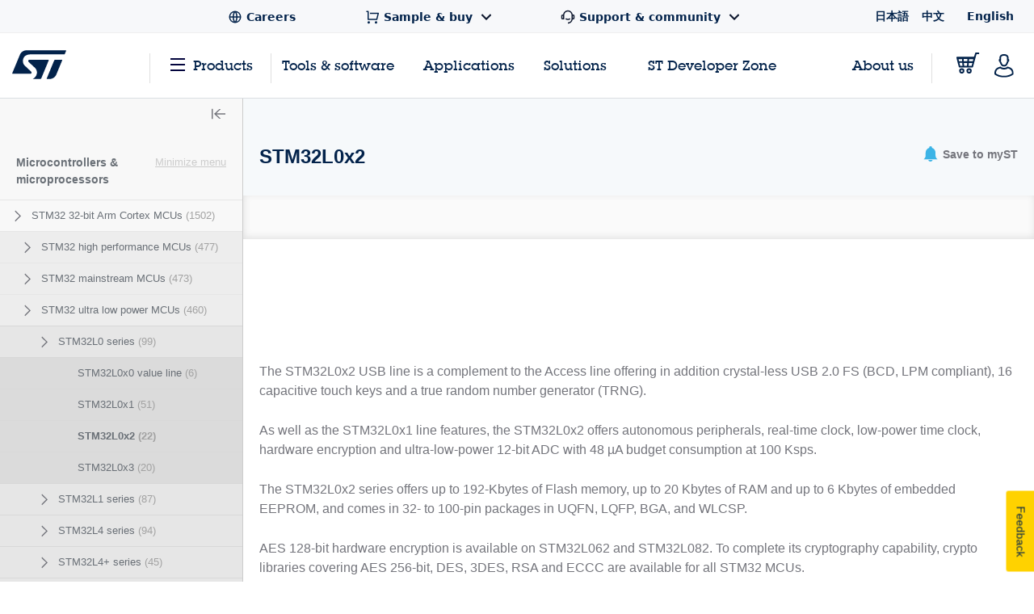

--- FILE ---
content_type: text/html;charset=utf-8
request_url: https://www.st.com/content/st_com_cx/en/products/microcontrollers-microprocessors.lateral-menu.html
body_size: 3157
content:
<div class="st-sidebar st-sidebar--tree js-st-sidebar js-st-sidebar--tree"> <a href="#" role="button" class="st-sidebar__close js-st-sidebar-close" aria-label="Close sidebar"> <svg class="st-svg--toggle-tree"> <use xlink:href="#icon-close-tree"></use> </svg> </a> <div class="st-sidebar__header--small"> <span class="st-sidebar__headline--small">CATEGORIES</span> <a title="Title" class="st-sidebar__cancel-button js-st-sidebar-cancel"></a> </div> <div class="st-sidebar__tree"> <p class="st-sidebar__headline"> <a href="/en/microcontrollers-microprocessors.html" onclick="s_objectID=this.dataset['activitymapText'];" data-activitymap-text="Microcontrollers &amp; microprocessors">Microcontrollers &amp; microprocessors</a> <span class="st-sidebar__category-toggle js-st-sidebar__category-toggle hidden" data-toggle-text-state1="Minimize menu" data-toggle-text-state2="Expand menu">Minimize menu</span> </p> <ul class="st-sidebar--layer1 cd-accordion-menu js-st-accordion-menu st-sidebar__category-tree"> <li data-hierarchy-prmisId="CL1734" class="has-children st-sidebar--layer1-item js-st-sidebar--layer1-item"> <input type="checkbox" name="group-2" id="group-2"/> <label data-hierarchy-prmisId="CL1734" for="group-2" class="st-sidebar__tree-item"> <svg class="st-svg st-svg--arrow-right"> <use xlink:href="#icon-arrow-right"></use> </svg> <a href="/en/microcontrollers-microprocessors/stm32-32-bit-arm-cortex-mcus.html" x-cq-linkchecker="skip" onclick="s_objectID=this.dataset['activitymapText'];" data-activitymap-text="STM32 32-bit Arm Cortex MCUs"> STM32 32-bit Arm Cortex MCUs <span class="st-sidebar--tree__counter">(1502)</span> </a> </label> <ul class="st-sidebar--layer2 "> <li data-hierarchy-prmisId="SC2154" class="has-children js-st-sidebar--layer2-item"> <input type="checkbox" name="sub-group-54" id="sub-group-54"/> <label data-hierarchy-prmisId="SC2154" for="sub-group-54" class="st-sidebar__tree-item"> <svg class="st-svg st-svg--arrow-right"> <use xlink:href="#icon-arrow-right"></use> </svg> <a href="/en/microcontrollers-microprocessors/stm32-high-performance-mcus.html" x-cq-linkchecker="skip" onclick="s_objectID=this.dataset['activitymapText'];" data-activitymap-text="STM32 high performance MCUs"> STM32 high performance MCUs <span class="st-sidebar--tree__counter">(477)</span> </a> </label> <ul class="st-sidebar--layer3 "> <li data-hierarchy-prmisId="SS1575" class="has-children js-st-sidebar--layer3-item"> <input type="checkbox" name="sub-group-67" id="sub-group-67"/> <label data-hierarchy-prmisId="SS1575" for="sub-group-67" class="st-sidebar__tree-item"> <svg class="st-svg st-svg--arrow-right"> <use xlink:href="#icon-arrow-right"></use> </svg> <a href="/en/microcontrollers-microprocessors/stm32f2-series.html" x-cq-linkchecker="skip" onclick="s_objectID=this.dataset['activitymapText'];" data-activitymap-text="STM32F2 series"> STM32F2 series <span class="st-sidebar--tree__counter">(38)</span> </a> </label> <ul class="st-sidebar--layer4 "> <li data-hierarchy-prmisId="LN1433" class="st-sidebar__tree-item js-st-sidebar--layer4-item"> <a href="/en/microcontrollers-microprocessors/stm32f2x5.html" x-cq-linkchecker="skip" onclick="s_objectID=this.dataset['activitymapText'];" data-activitymap-text="STM32F2x5"> STM32F2x5 <span class="st-sidebar--tree__counter">(20)</span> </a> </li> <li data-hierarchy-prmisId="LN9" class="st-sidebar__tree-item js-st-sidebar--layer4-item"> <a href="/en/microcontrollers-microprocessors/stm32f2x7.html" x-cq-linkchecker="skip" onclick="s_objectID=this.dataset['activitymapText'];" data-activitymap-text="STM32F2x7"> STM32F2x7 <span class="st-sidebar--tree__counter">(18)</span> </a> </li> </ul> </li> <li data-hierarchy-prmisId="SS1577" class="has-children js-st-sidebar--layer3-item"> <input type="checkbox" name="sub-group-55" id="sub-group-55"/> <label data-hierarchy-prmisId="SS1577" for="sub-group-55" class="st-sidebar__tree-item"> <svg class="st-svg st-svg--arrow-right"> <use xlink:href="#icon-arrow-right"></use> </svg> <a href="/en/microcontrollers-microprocessors/stm32f4-series.html" x-cq-linkchecker="skip" onclick="s_objectID=this.dataset['activitymapText'];" data-activitymap-text="STM32F4 series "> STM32F4 series <span class="st-sidebar--tree__counter">(149)</span> </a> </label> <ul class="st-sidebar--layer4 "> <li data-hierarchy-prmisId="LN1810" class="st-sidebar__tree-item js-st-sidebar--layer4-item"> <a href="/en/microcontrollers-microprocessors/stm32f401.html" x-cq-linkchecker="skip" onclick="s_objectID=this.dataset['activitymapText'];" data-activitymap-text="STM32F401"> STM32F401 <span class="st-sidebar--tree__counter">(12)</span> </a> </li> <li data-hierarchy-prmisId="LN1035" class="st-sidebar__tree-item js-st-sidebar--layer4-item"> <a href="/en/microcontrollers-microprocessors/stm32f405-415.html" x-cq-linkchecker="skip" onclick="s_objectID=this.dataset['activitymapText'];" data-activitymap-text="STM32F405/415 "> STM32F405/415 <span class="st-sidebar--tree__counter">(9)</span> </a> </li> <li data-hierarchy-prmisId="LN11" class="st-sidebar__tree-item js-st-sidebar--layer4-item"> <a href="/en/microcontrollers-microprocessors/stm32f407-417.html" x-cq-linkchecker="skip" onclick="s_objectID=this.dataset['activitymapText'];" data-activitymap-text="STM32F407/417 "> STM32F407/417 <span class="st-sidebar--tree__counter">(12)</span> </a> </li> <li data-hierarchy-prmisId="LN1938" class="st-sidebar__tree-item js-st-sidebar--layer4-item"> <a href="/en/microcontrollers-microprocessors/stm32f410.html" x-cq-linkchecker="skip" onclick="s_objectID=this.dataset['activitymapText'];" data-activitymap-text="STM32F410"> STM32F410 <span class="st-sidebar--tree__counter">(6)</span> </a> </li> <li data-hierarchy-prmisId="LN1877" class="st-sidebar__tree-item js-st-sidebar--layer4-item"> <a href="/en/microcontrollers-microprocessors/stm32f411.html" x-cq-linkchecker="skip" onclick="s_objectID=this.dataset['activitymapText'];" data-activitymap-text="STM32F411"> STM32F411 <span class="st-sidebar--tree__counter">(6)</span> </a> </li> <li data-hierarchy-prmisId="LN1916" class="st-sidebar__tree-item js-st-sidebar--layer4-item"> <a href="/en/microcontrollers-microprocessors/stm32f412.html" x-cq-linkchecker="skip" onclick="s_objectID=this.dataset['activitymapText'];" data-activitymap-text="STM32F412 "> STM32F412 <span class="st-sidebar--tree__counter">(8)</span> </a> </li> <li data-hierarchy-prmisId="LN2004" class="st-sidebar__tree-item js-st-sidebar--layer4-item"> <a href="/en/microcontrollers-microprocessors/stm32f413-423.html" x-cq-linkchecker="skip" onclick="s_objectID=this.dataset['activitymapText'];" data-activitymap-text="STM32F413/423"> STM32F413/423 <span class="st-sidebar--tree__counter">(15)</span> </a> </li> <li data-hierarchy-prmisId="LN1789" class="st-sidebar__tree-item js-st-sidebar--layer4-item"> <a href="/en/microcontrollers-microprocessors/stm32f427-437.html" x-cq-linkchecker="skip" onclick="s_objectID=this.dataset['activitymapText'];" data-activitymap-text="STM32F427/437"> STM32F427/437 <span class="st-sidebar--tree__counter">(15)</span> </a> </li> <li data-hierarchy-prmisId="LN1806" class="st-sidebar__tree-item js-st-sidebar--layer4-item"> <a href="/en/microcontrollers-microprocessors/stm32f429-439.html" x-cq-linkchecker="skip" onclick="s_objectID=this.dataset['activitymapText'];" data-activitymap-text="STM32F429/439"> STM32F429/439 <span class="st-sidebar--tree__counter">(28)</span> </a> </li> <li data-hierarchy-prmisId="LN1875" class="st-sidebar__tree-item js-st-sidebar--layer4-item"> <a href="/en/microcontrollers-microprocessors/stm32f446.html" x-cq-linkchecker="skip" onclick="s_objectID=this.dataset['activitymapText'];" data-activitymap-text="STM32F446"> STM32F446 <span class="st-sidebar--tree__counter">(8)</span> </a> </li> <li data-hierarchy-prmisId="LN1876" class="st-sidebar__tree-item js-st-sidebar--layer4-item"> <a href="/en/microcontrollers-microprocessors/stm32f469-479.html" x-cq-linkchecker="skip" onclick="s_objectID=this.dataset['activitymapText'];" data-activitymap-text="STM32F469/479"> STM32F469/479 <span class="st-sidebar--tree__counter">(30)</span> </a> </li> </ul> </li> <li data-hierarchy-prmisId="SS1858" class="has-children js-st-sidebar--layer3-item"> <input type="checkbox" name="sub-group-91" id="sub-group-91"/> <label data-hierarchy-prmisId="SS1858" for="sub-group-91" class="st-sidebar__tree-item"> <svg class="st-svg st-svg--arrow-right"> <use xlink:href="#icon-arrow-right"></use> </svg> <a href="/en/microcontrollers-microprocessors/stm32f7-series.html" x-cq-linkchecker="skip" onclick="s_objectID=this.dataset['activitymapText'];" data-activitymap-text="STM32F7 series"> STM32F7 series <span class="st-sidebar--tree__counter">(86)</span> </a> </label> <ul class="st-sidebar--layer4 "> <li data-hierarchy-prmisId="LN2123" class="st-sidebar__tree-item js-st-sidebar--layer4-item"> <a href="/en/microcontrollers-microprocessors/stm32f7x0-value-line.html" x-cq-linkchecker="skip" onclick="s_objectID=this.dataset['activitymapText'];" data-activitymap-text="STM32F7x0 value line"> STM32F7x0 value line <span class="st-sidebar--tree__counter">(7)</span> </a> </li> <li data-hierarchy-prmisId="LN1903" class="st-sidebar__tree-item js-st-sidebar--layer4-item"> <a href="/en/microcontrollers-microprocessors/stm32f7x2.html" x-cq-linkchecker="skip" onclick="s_objectID=this.dataset['activitymapText'];" data-activitymap-text="STM32F7x2 "> STM32F7x2 <span class="st-sidebar--tree__counter">(12)</span> </a> </li> <li data-hierarchy-prmisId="LN1904" class="st-sidebar__tree-item js-st-sidebar--layer4-item"> <a href="/en/microcontrollers-microprocessors/stm32f7x3.html" x-cq-linkchecker="skip" onclick="s_objectID=this.dataset['activitymapText'];" data-activitymap-text="STM32F7x3 "> STM32F7x3 <span class="st-sidebar--tree__counter">(9)</span> </a> </li> <li data-hierarchy-prmisId="LN1958" class="st-sidebar__tree-item js-st-sidebar--layer4-item"> <a href="/en/microcontrollers-microprocessors/stm32f7x5.html" x-cq-linkchecker="skip" onclick="s_objectID=this.dataset['activitymapText'];" data-activitymap-text="STM32F7x5 "> STM32F7x5 <span class="st-sidebar--tree__counter">(16)</span> </a> </li> <li data-hierarchy-prmisId="LN1902" class="st-sidebar__tree-item js-st-sidebar--layer4-item"> <a href="/en/microcontrollers-microprocessors/stm32f7x6.html" x-cq-linkchecker="skip" onclick="s_objectID=this.dataset['activitymapText'];" data-activitymap-text="STM32F7x6"> STM32F7x6 <span class="st-sidebar--tree__counter">(15)</span> </a> </li> <li data-hierarchy-prmisId="LN1998" class="st-sidebar__tree-item js-st-sidebar--layer4-item"> <a href="/en/microcontrollers-microprocessors/stm32f7x7.html" x-cq-linkchecker="skip" onclick="s_objectID=this.dataset['activitymapText'];" data-activitymap-text="STM32F7x7"> STM32F7x7 <span class="st-sidebar--tree__counter">(15)</span> </a> </li> <li data-hierarchy-prmisId="LN1999" class="st-sidebar__tree-item js-st-sidebar--layer4-item"> <a href="/en/microcontrollers-microprocessors/stm32f7x9.html" x-cq-linkchecker="skip" onclick="s_objectID=this.dataset['activitymapText'];" data-activitymap-text="STM32F7x9"> STM32F7x9 <span class="st-sidebar--tree__counter">(12)</span> </a> </li> </ul> </li> <li data-hierarchy-prmisId="SS2186" class="has-children js-st-sidebar--layer3-item"> <input type="checkbox" name="sub-group-83" id="sub-group-83"/> <label data-hierarchy-prmisId="SS2186" for="sub-group-83" class="st-sidebar__tree-item"> <svg class="st-svg st-svg--arrow-right"> <use xlink:href="#icon-arrow-right"></use> </svg> <a href="/en/microcontrollers-microprocessors/stm32h5-series.html" x-cq-linkchecker="skip" onclick="s_objectID=this.dataset['activitymapText'];" data-activitymap-text="STM32H5 series"> STM32H5 series <span class="st-sidebar--tree__counter">(47)</span> </a> </label> <ul class="st-sidebar--layer4 "> <li data-hierarchy-prmisId="LN2434" class="st-sidebar__tree-item js-st-sidebar--layer4-item"> <a href="/en/microcontrollers-microprocessors/stm32h503.html" x-cq-linkchecker="skip" onclick="s_objectID=this.dataset['activitymapText'];" data-activitymap-text="STM32H503"> STM32H503 <span class="st-sidebar--tree__counter">(4)</span> </a> </li> <li data-hierarchy-prmisId="LN2472" class="st-sidebar__tree-item js-st-sidebar--layer4-item"> <a href="/en/microcontrollers-microprocessors/stm32h523-533.html" x-cq-linkchecker="skip" onclick="s_objectID=this.dataset['activitymapText'];" data-activitymap-text="STM32H523/533"> STM32H523/533 <span class="st-sidebar--tree__counter">(14)</span> </a> </li> <li data-hierarchy-prmisId="LN2436" class="st-sidebar__tree-item js-st-sidebar--layer4-item"> <a href="/en/microcontrollers-microprocessors/stm32h562.html" x-cq-linkchecker="skip" onclick="s_objectID=this.dataset['activitymapText'];" data-activitymap-text="STM32H562"> STM32H562 <span class="st-sidebar--tree__counter">(10)</span> </a> </li> <li data-hierarchy-prmisId="LN2313" class="st-sidebar__tree-item js-st-sidebar--layer4-item"> <a href="/en/microcontrollers-microprocessors/stm32h563-573.html" x-cq-linkchecker="skip" onclick="s_objectID=this.dataset['activitymapText'];" data-activitymap-text="STM32H563/573"> STM32H563/573 <span class="st-sidebar--tree__counter">(19)</span> </a> </li> </ul> </li> <li data-hierarchy-prmisId="SS1951" class="has-children js-st-sidebar--layer3-item"> <input type="checkbox" name="sub-group-70" id="sub-group-70"/> <label data-hierarchy-prmisId="SS1951" for="sub-group-70" class="st-sidebar__tree-item"> <svg class="st-svg st-svg--arrow-right"> <use xlink:href="#icon-arrow-right"></use> </svg> <a href="/en/microcontrollers-microprocessors/stm32h7-series.html" x-cq-linkchecker="skip" onclick="s_objectID=this.dataset['activitymapText'];" data-activitymap-text="STM32H7 series "> STM32H7 series <span class="st-sidebar--tree__counter">(133)</span> </a> </label> <ul class="st-sidebar--layer4 "> <li data-hierarchy-prmisId="LN2118" class="st-sidebar__tree-item js-st-sidebar--layer4-item"> <a href="/en/microcontrollers-microprocessors/stm32h723-733.html" x-cq-linkchecker="skip" onclick="s_objectID=this.dataset['activitymapText'];" data-activitymap-text="STM32H723/733"> STM32H723/733 <span class="st-sidebar--tree__counter">(6)</span> </a> </li> <li data-hierarchy-prmisId="LN2034" class="st-sidebar__tree-item js-st-sidebar--layer4-item"> <a href="/en/microcontrollers-microprocessors/stm32h725-735.html" x-cq-linkchecker="skip" onclick="s_objectID=this.dataset['activitymapText'];" data-activitymap-text="STM32H725/735 "> STM32H725/735 <span class="st-sidebar--tree__counter">(15)</span> </a> </li> <li data-hierarchy-prmisId="LN2312" class="st-sidebar__tree-item js-st-sidebar--layer4-item"> <a href="/en/microcontrollers-microprocessors/stm32h730-value-line.html" x-cq-linkchecker="skip" onclick="s_objectID=this.dataset['activitymapText'];" data-activitymap-text="STM32H730 value line"> STM32H730 value line <span class="st-sidebar--tree__counter">(4)</span> </a> </li> <li data-hierarchy-prmisId="LN2122" class="st-sidebar__tree-item js-st-sidebar--layer4-item"> <a href="/en/microcontrollers-microprocessors/stm32h742.html" x-cq-linkchecker="skip" onclick="s_objectID=this.dataset['activitymapText'];" data-activitymap-text="STM32H742"> STM32H742 <span class="st-sidebar--tree__counter">(12)</span> </a> </li> <li data-hierarchy-prmisId="LN2033" class="st-sidebar__tree-item js-st-sidebar--layer4-item"> <a href="/en/microcontrollers-microprocessors/stm32h743-753.html" x-cq-linkchecker="skip" onclick="s_objectID=this.dataset['activitymapText'];" data-activitymap-text="STM32H743/753"> STM32H743/753 <span class="st-sidebar--tree__counter">(18)</span> </a> </li> <li data-hierarchy-prmisId="LN2117" class="st-sidebar__tree-item js-st-sidebar--layer4-item"> <a href="/en/microcontrollers-microprocessors/stm32h745-755.html" x-cq-linkchecker="skip" onclick="s_objectID=this.dataset['activitymapText'];" data-activitymap-text="STM32H745/755"> STM32H745/755 <span class="st-sidebar--tree__counter">(12)</span> </a> </li> <li data-hierarchy-prmisId="LN2035" class="st-sidebar__tree-item js-st-sidebar--layer4-item"> <a href="/en/microcontrollers-microprocessors/stm32h747-757.html" x-cq-linkchecker="skip" onclick="s_objectID=this.dataset['activitymapText'];" data-activitymap-text="STM32H747/757"> STM32H747/757 <span class="st-sidebar--tree__counter">(14)</span> </a> </li> <li data-hierarchy-prmisId="LN2121" class="st-sidebar__tree-item js-st-sidebar--layer4-item"> <a href="/en/microcontrollers-microprocessors/stm32h750-value-line.html" x-cq-linkchecker="skip" onclick="s_objectID=this.dataset['activitymapText'];" data-activitymap-text="STM32H750 value line"> STM32H750 value line <span class="st-sidebar--tree__counter">(4)</span> </a> </li> <li data-hierarchy-prmisId="LN2116" class="st-sidebar__tree-item js-st-sidebar--layer4-item"> <a href="/en/microcontrollers-microprocessors/stm32h7a3-7b3.html" x-cq-linkchecker="skip" onclick="s_objectID=this.dataset['activitymapText'];" data-activitymap-text="STM32H7A3/7B3"> STM32H7A3/7B3 <span class="st-sidebar--tree__counter">(23)</span> </a> </li> <li data-hierarchy-prmisId="LN2266" class="st-sidebar__tree-item js-st-sidebar--layer4-item"> <a href="/en/microcontrollers-microprocessors/stm32h7b0-value-line.html" x-cq-linkchecker="skip" onclick="s_objectID=this.dataset['activitymapText'];" data-activitymap-text="STM32H7B0 value line"> STM32H7B0 value line <span class="st-sidebar--tree__counter">(5)</span> </a> </li> <li data-hierarchy-prmisId="LN2411" class="st-sidebar__tree-item js-st-sidebar--layer4-item"> <a href="/en/microcontrollers-microprocessors/stm32h7r3-7s3.html" x-cq-linkchecker="skip" onclick="s_objectID=this.dataset['activitymapText'];" data-activitymap-text="STM32H7R3/7S3"> STM32H7R3/7S3 <span class="st-sidebar--tree__counter">(12)</span> </a> </li> <li data-hierarchy-prmisId="LN2412" class="st-sidebar__tree-item js-st-sidebar--layer4-item"> <a href="/en/microcontrollers-microprocessors/stm32h7r7-7s7.html" x-cq-linkchecker="skip" onclick="s_objectID=this.dataset['activitymapText'];" data-activitymap-text="STM32H7R7/7S7"> STM32H7R7/7S7 <span class="st-sidebar--tree__counter">(8)</span> </a> </li> </ul> </li> <li data-hierarchy-prmisId="SS2328" class="has-children js-st-sidebar--layer3-item"> <input type="checkbox" name="sub-group-88" id="sub-group-88"/> <label data-hierarchy-prmisId="SS2328" for="sub-group-88" class="st-sidebar__tree-item"> <svg class="st-svg st-svg--arrow-right"> <use xlink:href="#icon-arrow-right"></use> </svg> <a href="/en/microcontrollers-microprocessors/stm32n6-series.html" x-cq-linkchecker="skip" onclick="s_objectID=this.dataset['activitymapText'];" data-activitymap-text="STM32N6 series"> STM32N6 series <span class="st-sidebar--tree__counter">(24)</span> </a> </label> <ul class="st-sidebar--layer4 "> <li data-hierarchy-prmisId="LN2548" class="st-sidebar__tree-item js-st-sidebar--layer4-item"> <a href="/en/microcontrollers-microprocessors/stm32n6x5.html" x-cq-linkchecker="skip" onclick="s_objectID=this.dataset['activitymapText'];" data-activitymap-text="STM32N6x5"> STM32N6x5 <span class="st-sidebar--tree__counter">(12)</span> </a> </li> <li data-hierarchy-prmisId="LN2549" class="st-sidebar__tree-item js-st-sidebar--layer4-item"> <a href="/en/microcontrollers-microprocessors/stm32n6x7.html" x-cq-linkchecker="skip" onclick="s_objectID=this.dataset['activitymapText'];" data-activitymap-text="STM32N6x7"> STM32N6x7 <span class="st-sidebar--tree__counter">(12)</span> </a> </li> </ul> </li> </ul> </li> <li data-hierarchy-prmisId="SC2155" class="has-children js-st-sidebar--layer2-item"> <input type="checkbox" name="sub-group-99" id="sub-group-99"/> <label data-hierarchy-prmisId="SC2155" for="sub-group-99" class="st-sidebar__tree-item"> <svg class="st-svg st-svg--arrow-right"> <use xlink:href="#icon-arrow-right"></use> </svg> <a href="/en/microcontrollers-microprocessors/stm32-mainstream-mcus.html" x-cq-linkchecker="skip" onclick="s_objectID=this.dataset['activitymapText'];" data-activitymap-text="STM32 mainstream MCUs"> STM32 mainstream MCUs <span class="st-sidebar--tree__counter">(473)</span> </a> </label> <ul class="st-sidebar--layer3 "> <li data-hierarchy-prmisId="SS2200" class="st-sidebar__tree-item js-st-sidebar--layer3-item"> <a href="/en/microcontrollers-microprocessors/stm32c0-series.html" x-cq-linkchecker="skip" onclick="s_objectID=this.dataset['activitymapText'];" data-activitymap-text="STM32C0 series"> STM32C0 series <span class="st-sidebar--tree__counter">(54)</span> </a> </li> <li data-hierarchy-prmisId="SS1574" class="has-children js-st-sidebar--layer3-item"> <input type="checkbox" name="sub-group-112" id="sub-group-112"/> <label data-hierarchy-prmisId="SS1574" for="sub-group-112" class="st-sidebar__tree-item"> <svg class="st-svg st-svg--arrow-right"> <use xlink:href="#icon-arrow-right"></use> </svg> <a href="/en/microcontrollers-microprocessors/stm32f0-series.html" x-cq-linkchecker="skip" onclick="s_objectID=this.dataset['activitymapText'];" data-activitymap-text="STM32F0 series"> STM32F0 series <span class="st-sidebar--tree__counter">(73)</span> </a> </label> <ul class="st-sidebar--layer4 "> <li data-hierarchy-prmisId="LN1826" class="st-sidebar__tree-item js-st-sidebar--layer4-item"> <a href="/en/microcontrollers-microprocessors/stm32f0x0-value-line.html" x-cq-linkchecker="skip" onclick="s_objectID=this.dataset['activitymapText'];" data-activitymap-text="STM32F0x0 value Line "> STM32F0x0 value Line <span class="st-sidebar--tree__counter">(11)</span> </a> </li> <li data-hierarchy-prmisId="LN7" class="st-sidebar__tree-item js-st-sidebar--layer4-item"> <a href="/en/microcontrollers-microprocessors/stm32f0x1.html" x-cq-linkchecker="skip" onclick="s_objectID=this.dataset['activitymapText'];" data-activitymap-text="STM32F0x1"> STM32F0x1 <span class="st-sidebar--tree__counter">(30)</span> </a> </li> <li data-hierarchy-prmisId="LN1823" class="st-sidebar__tree-item js-st-sidebar--layer4-item"> <a href="/en/microcontrollers-microprocessors/stm32f0x2.html" x-cq-linkchecker="skip" onclick="s_objectID=this.dataset['activitymapText'];" data-activitymap-text="STM32F0x2"> STM32F0x2 <span class="st-sidebar--tree__counter">(15)</span> </a> </li> <li data-hierarchy-prmisId="LN1833" class="st-sidebar__tree-item js-st-sidebar--layer4-item"> <a href="/en/microcontrollers-microprocessors/stm32f0x8.html" x-cq-linkchecker="skip" onclick="s_objectID=this.dataset['activitymapText'];" data-activitymap-text="STM32F0x8"> STM32F0x8 <span class="st-sidebar--tree__counter">(17)</span> </a> </li> </ul> </li> <li data-hierarchy-prmisId="SS1031" class="has-children js-st-sidebar--layer3-item"> <input type="checkbox" name="sub-group-120" id="sub-group-120"/> <label data-hierarchy-prmisId="SS1031" for="sub-group-120" class="st-sidebar__tree-item"> <svg class="st-svg st-svg--arrow-right"> <use xlink:href="#icon-arrow-right"></use> </svg> <a href="/en/microcontrollers-microprocessors/stm32f1-series.html" x-cq-linkchecker="skip" onclick="s_objectID=this.dataset['activitymapText'];" data-activitymap-text="STM32F1 series "> STM32F1 series <span class="st-sidebar--tree__counter">(95)</span> </a> </label> <ul class="st-sidebar--layer4 "> <li data-hierarchy-prmisId="LN775" class="st-sidebar__tree-item js-st-sidebar--layer4-item"> <a href="/en/microcontrollers-microprocessors/stm32f100-value-line.html" x-cq-linkchecker="skip" onclick="s_objectID=this.dataset['activitymapText'];" data-activitymap-text="STM32F100 value Line "> STM32F100 value Line <span class="st-sidebar--tree__counter">(19)</span> </a> </li> <li data-hierarchy-prmisId="LN1567" class="st-sidebar__tree-item js-st-sidebar--layer4-item"> <a href="/en/microcontrollers-microprocessors/stm32f101.html" x-cq-linkchecker="skip" onclick="s_objectID=this.dataset['activitymapText'];" data-activitymap-text="STM32F101 "> STM32F101 <span class="st-sidebar--tree__counter">(29)</span> </a> </li> <li data-hierarchy-prmisId="LN1566" class="st-sidebar__tree-item js-st-sidebar--layer4-item"> <a href="/en/microcontrollers-microprocessors/stm32f102.html" x-cq-linkchecker="skip" onclick="s_objectID=this.dataset['activitymapText'];" data-activitymap-text="STM32F102 "> STM32F102 <span class="st-sidebar--tree__counter">(8)</span> </a> </li> <li data-hierarchy-prmisId="LN1565" class="st-sidebar__tree-item js-st-sidebar--layer4-item"> <a href="/en/microcontrollers-microprocessors/stm32f103.html" x-cq-linkchecker="skip" onclick="s_objectID=this.dataset['activitymapText'];" data-activitymap-text="STM32F103 "> STM32F103 <span class="st-sidebar--tree__counter">(29)</span> </a> </li> <li data-hierarchy-prmisId="LN1564" class="st-sidebar__tree-item js-st-sidebar--layer4-item"> <a href="/en/microcontrollers-microprocessors/stm32f105-107.html" x-cq-linkchecker="skip" onclick="s_objectID=this.dataset['activitymapText'];" data-activitymap-text="STM32F105/107"> STM32F105/107 <span class="st-sidebar--tree__counter">(10)</span> </a> </li> </ul> </li> <li data-hierarchy-prmisId="SS1576" class="has-children js-st-sidebar--layer3-item"> <input type="checkbox" name="sub-group-101" id="sub-group-101"/> <label data-hierarchy-prmisId="SS1576" for="sub-group-101" class="st-sidebar__tree-item"> <svg class="st-svg st-svg--arrow-right"> <use xlink:href="#icon-arrow-right"></use> </svg> <a href="/en/microcontrollers-microprocessors/stm32f3-series.html" x-cq-linkchecker="skip" onclick="s_objectID=this.dataset['activitymapText'];" data-activitymap-text="STM32F3 series"> STM32F3 series <span class="st-sidebar--tree__counter">(69)</span> </a> </label> <ul class="st-sidebar--layer4 "> <li data-hierarchy-prmisId="LN1825" class="st-sidebar__tree-item js-st-sidebar--layer4-item"> <a href="/en/microcontrollers-microprocessors/stm32f301.html" x-cq-linkchecker="skip" onclick="s_objectID=this.dataset['activitymapText'];" data-activitymap-text="STM32F301"> STM32F301 <span class="st-sidebar--tree__counter">(6)</span> </a> </li> <li data-hierarchy-prmisId="LN1824" class="st-sidebar__tree-item js-st-sidebar--layer4-item"> <a href="/en/microcontrollers-microprocessors/stm32f302.html" x-cq-linkchecker="skip" onclick="s_objectID=this.dataset['activitymapText'];" data-activitymap-text="STM32F302"> STM32F302 <span class="st-sidebar--tree__counter">(18)</span> </a> </li> <li data-hierarchy-prmisId="LN1531" class="st-sidebar__tree-item js-st-sidebar--layer4-item"> <a href="/en/microcontrollers-microprocessors/stm32f303.html" x-cq-linkchecker="skip" onclick="s_objectID=this.dataset['activitymapText'];" data-activitymap-text="STM32F303"> STM32F303 <span class="st-sidebar--tree__counter">(18)</span> </a> </li> <li data-hierarchy-prmisId="LN1820" class="st-sidebar__tree-item js-st-sidebar--layer4-item"> <a href="/en/microcontrollers-microprocessors/stm32f334.html" x-cq-linkchecker="skip" onclick="s_objectID=this.dataset['activitymapText'];" data-activitymap-text="STM32F334"> STM32F334 <span class="st-sidebar--tree__counter">(8)</span> </a> </li> <li data-hierarchy-prmisId="LN10" class="st-sidebar__tree-item js-st-sidebar--layer4-item"> <a href="/en/microcontrollers-microprocessors/stm32f373.html" x-cq-linkchecker="skip" onclick="s_objectID=this.dataset['activitymapText'];" data-activitymap-text="STM32F373"> STM32F373 <span class="st-sidebar--tree__counter">(9)</span> </a> </li> <li data-hierarchy-prmisId="LN1838" class="st-sidebar__tree-item js-st-sidebar--layer4-item"> <a href="/en/microcontrollers-microprocessors/stm32f3x8.html" x-cq-linkchecker="skip" onclick="s_objectID=this.dataset['activitymapText'];" data-activitymap-text="STM32F3x8"> STM32F3x8 <span class="st-sidebar--tree__counter">(10)</span> </a> </li> </ul> </li> <li data-hierarchy-prmisId="SS1960" class="has-children js-st-sidebar--layer3-item"> <input type="checkbox" name="sub-group-117" id="sub-group-117"/> <label data-hierarchy-prmisId="SS1960" for="sub-group-117" class="st-sidebar__tree-item"> <svg class="st-svg st-svg--arrow-right"> <use xlink:href="#icon-arrow-right"></use> </svg> <a href="/en/microcontrollers-microprocessors/stm32g0-series.html" x-cq-linkchecker="skip" onclick="s_objectID=this.dataset['activitymapText'];" data-activitymap-text="STM32G0 series "> STM32G0 series <span class="st-sidebar--tree__counter">(99)</span> </a> </label> <ul class="st-sidebar--layer4 "> <li data-hierarchy-prmisId="LN2050" class="st-sidebar__tree-item js-st-sidebar--layer4-item"> <a href="/en/microcontrollers-microprocessors/stm32g0x0-value-line.html" x-cq-linkchecker="skip" onclick="s_objectID=this.dataset['activitymapText'];" data-activitymap-text="STM32G0x0 value line"> STM32G0x0 value line <span class="st-sidebar--tree__counter">(18)</span> </a> </li> <li data-hierarchy-prmisId="LN2048" class="st-sidebar__tree-item js-st-sidebar--layer4-item"> <a href="/en/microcontrollers-microprocessors/stm32g0x1.html" x-cq-linkchecker="skip" onclick="s_objectID=this.dataset['activitymapText'];" data-activitymap-text="STM32G0x1"> STM32G0x1 <span class="st-sidebar--tree__counter">(81)</span> </a> </li> </ul> </li> <li data-hierarchy-prmisId="SS2024" class="has-children js-st-sidebar--layer3-item"> <input type="checkbox" name="sub-group-108" id="sub-group-108"/> <label data-hierarchy-prmisId="SS2024" for="sub-group-108" class="st-sidebar__tree-item"> <svg class="st-svg st-svg--arrow-right"> <use xlink:href="#icon-arrow-right"></use> </svg> <a href="/en/microcontrollers-microprocessors/stm32g4-series.html" x-cq-linkchecker="skip" onclick="s_objectID=this.dataset['activitymapText'];" data-activitymap-text="STM32G4 series"> STM32G4 series <span class="st-sidebar--tree__counter">(83)</span> </a> </label> <ul class="st-sidebar--layer4 "> <li data-hierarchy-prmisId="LN2128" class="st-sidebar__tree-item js-st-sidebar--layer4-item"> <a href="/en/microcontrollers-microprocessors/stm32g4x1.html" x-cq-linkchecker="skip" onclick="s_objectID=this.dataset['activitymapText'];" data-activitymap-text="STM32G4x1"> STM32G4x1 <span class="st-sidebar--tree__counter">(35)</span> </a> </li> <li data-hierarchy-prmisId="LN2129" class="st-sidebar__tree-item js-st-sidebar--layer4-item"> <a href="/en/microcontrollers-microprocessors/stm32g4x3.html" x-cq-linkchecker="skip" onclick="s_objectID=this.dataset['activitymapText'];" data-activitymap-text="STM32G4x3"> STM32G4x3 <span class="st-sidebar--tree__counter">(24)</span> </a> </li> <li data-hierarchy-prmisId="LN2130" class="st-sidebar__tree-item js-st-sidebar--layer4-item"> <a href="/en/microcontrollers-microprocessors/stm32g4x4.html" x-cq-linkchecker="skip" onclick="s_objectID=this.dataset['activitymapText'];" data-activitymap-text="STM32G4x4"> STM32G4x4 <span class="st-sidebar--tree__counter">(24)</span> </a> </li> </ul> </li> </ul> </li> <li data-hierarchy-prmisId="SC2157" class="has-children js-st-sidebar--layer2-item"> <input type="checkbox" name="sub-group-21" id="sub-group-21"/> <label data-hierarchy-prmisId="SC2157" for="sub-group-21" class="st-sidebar__tree-item"> <svg class="st-svg st-svg--arrow-right"> <use xlink:href="#icon-arrow-right"></use> </svg> <a href="/en/microcontrollers-microprocessors/stm32-ultra-low-power-mcus.html" x-cq-linkchecker="skip" onclick="s_objectID=this.dataset['activitymapText'];" data-activitymap-text="STM32 ultra low power MCUs"> STM32 ultra low power MCUs <span class="st-sidebar--tree__counter">(460)</span> </a> </label> <ul class="st-sidebar--layer3 "> <li data-hierarchy-prmisId="SS1817" class="has-children js-st-sidebar--layer3-item"> <input type="checkbox" name="sub-group-22" id="sub-group-22"/> <label data-hierarchy-prmisId="SS1817" for="sub-group-22" class="st-sidebar__tree-item"> <svg class="st-svg st-svg--arrow-right"> <use xlink:href="#icon-arrow-right"></use> </svg> <a href="/en/microcontrollers-microprocessors/stm32l0-series.html" x-cq-linkchecker="skip" onclick="s_objectID=this.dataset['activitymapText'];" data-activitymap-text="STM32L0 series"> STM32L0 series <span class="st-sidebar--tree__counter">(99)</span> </a> </label> <ul class="st-sidebar--layer4 "> <li data-hierarchy-prmisId="LN2101" class="st-sidebar__tree-item js-st-sidebar--layer4-item"> <a href="/en/microcontrollers-microprocessors/stm32l0x0-value-line.html" x-cq-linkchecker="skip" onclick="s_objectID=this.dataset['activitymapText'];" data-activitymap-text="STM32L0x0 value line"> STM32L0x0 value line <span class="st-sidebar--tree__counter">(6)</span> </a> </li> <li data-hierarchy-prmisId="LN1843" class="st-sidebar__tree-item js-st-sidebar--layer4-item"> <a href="/en/microcontrollers-microprocessors/stm32l0x1.html" x-cq-linkchecker="skip" onclick="s_objectID=this.dataset['activitymapText'];" data-activitymap-text="STM32L0x1"> STM32L0x1 <span class="st-sidebar--tree__counter">(51)</span> </a> </li> <li data-hierarchy-prmisId="LN1844" class="st-sidebar__tree-item js-st-sidebar--layer4-item"> <a href="/en/microcontrollers-microprocessors/stm32l0x2.html" x-cq-linkchecker="skip" onclick="s_objectID=this.dataset['activitymapText'];" data-activitymap-text="STM32L0x2"> STM32L0x2 <span class="st-sidebar--tree__counter">(22)</span> </a> </li> <li data-hierarchy-prmisId="LN1845" class="st-sidebar__tree-item js-st-sidebar--layer4-item"> <a href="/en/microcontrollers-microprocessors/stm32l0x3.html" x-cq-linkchecker="skip" onclick="s_objectID=this.dataset['activitymapText'];" data-activitymap-text="STM32L0x3"> STM32L0x3 <span class="st-sidebar--tree__counter">(20)</span> </a> </li> </ul> </li> <li data-hierarchy-prmisId="SS1295" class="has-children js-st-sidebar--layer3-item"> <input type="checkbox" name="sub-group-32" id="sub-group-32"/> <label data-hierarchy-prmisId="SS1295" for="sub-group-32" class="st-sidebar__tree-item"> <svg class="st-svg st-svg--arrow-right"> <use xlink:href="#icon-arrow-right"></use> </svg> <a href="/en/microcontrollers-microprocessors/stm32l1-series.html" x-cq-linkchecker="skip" onclick="s_objectID=this.dataset['activitymapText'];" data-activitymap-text="STM32L1 series "> STM32L1 series <span class="st-sidebar--tree__counter">(87)</span> </a> </label> <ul class="st-sidebar--layer4 "> <li data-hierarchy-prmisId="LN1808" class="st-sidebar__tree-item js-st-sidebar--layer4-item"> <a href="/en/microcontrollers-microprocessors/stm32l100-value-line.html" x-cq-linkchecker="skip" onclick="s_objectID=this.dataset['activitymapText'];" data-activitymap-text="STM32L100 value line"> STM32L100 value line <span class="st-sidebar--tree__counter">(7)</span> </a> </li> <li data-hierarchy-prmisId="LN962" class="st-sidebar__tree-item js-st-sidebar--layer4-item"> <a href="/en/microcontrollers-microprocessors/stm32l151-152.html" x-cq-linkchecker="skip" onclick="s_objectID=this.dataset['activitymapText'];" data-activitymap-text="STM32L151/152 "> STM32L151/152 <span class="st-sidebar--tree__counter">(66)</span> </a> </li> <li data-hierarchy-prmisId="LN13" class="st-sidebar__tree-item js-st-sidebar--layer4-item"> <a href="/en/microcontrollers-microprocessors/stm32l162.html" x-cq-linkchecker="skip" onclick="s_objectID=this.dataset['activitymapText'];" data-activitymap-text="STM32L162 "> STM32L162 <span class="st-sidebar--tree__counter">(14)</span> </a> </li> </ul> </li> <li data-hierarchy-prmisId="SS1580" class="has-children js-st-sidebar--layer3-item"> <input type="checkbox" name="sub-group-48" id="sub-group-48"/> <label data-hierarchy-prmisId="SS1580" for="sub-group-48" class="st-sidebar__tree-item"> <svg class="st-svg st-svg--arrow-right"> <use xlink:href="#icon-arrow-right"></use> </svg> <a href="/en/microcontrollers-microprocessors/stm32l4-series.html" x-cq-linkchecker="skip" onclick="s_objectID=this.dataset['activitymapText'];" data-activitymap-text="STM32L4 series "> STM32L4 series <span class="st-sidebar--tree__counter">(94)</span> </a> </label> <ul class="st-sidebar--layer4 "> <li data-hierarchy-prmisId="LN1464" class="st-sidebar__tree-item js-st-sidebar--layer4-item"> <a href="/en/microcontrollers-microprocessors/stm32l4x1.html" x-cq-linkchecker="skip" onclick="s_objectID=this.dataset['activitymapText'];" data-activitymap-text="STM32L4x1 "> STM32L4x1 <span class="st-sidebar--tree__counter">(21)</span> </a> </li> <li data-hierarchy-prmisId="LN1980" class="st-sidebar__tree-item js-st-sidebar--layer4-item"> <a href="/en/microcontrollers-microprocessors/stm32l4x2.html" x-cq-linkchecker="skip" onclick="s_objectID=this.dataset['activitymapText'];" data-activitymap-text="STM32L4x2"> STM32L4x2 <span class="st-sidebar--tree__counter">(24)</span> </a> </li> <li data-hierarchy-prmisId="LN1981" class="st-sidebar__tree-item js-st-sidebar--layer4-item"> <a href="/en/microcontrollers-microprocessors/stm32l4x3.html" x-cq-linkchecker="skip" onclick="s_objectID=this.dataset['activitymapText'];" data-activitymap-text="STM32L4x3"> STM32L4x3 <span class="st-sidebar--tree__counter">(8)</span> </a> </li> <li data-hierarchy-prmisId="LN1839" class="st-sidebar__tree-item js-st-sidebar--layer4-item"> <a href="/en/microcontrollers-microprocessors/stm32l4x5.html" x-cq-linkchecker="skip" onclick="s_objectID=this.dataset['activitymapText'];" data-activitymap-text="STM32L4x5"> STM32L4x5 <span class="st-sidebar--tree__counter">(6)</span> </a> </li> <li data-hierarchy-prmisId="LN1840" class="st-sidebar__tree-item js-st-sidebar--layer4-item"> <a href="/en/microcontrollers-microprocessors/stm32l4x6.html" x-cq-linkchecker="skip" onclick="s_objectID=this.dataset['activitymapText'];" data-activitymap-text="STM32L4x6"> STM32L4x6 <span class="st-sidebar--tree__counter">(35)</span> </a> </li> </ul> </li> <li data-hierarchy-prmisId="SS2002" class="has-children js-st-sidebar--layer3-item"> <input type="checkbox" name="sub-group-27" id="sub-group-27"/> <label data-hierarchy-prmisId="SS2002" for="sub-group-27" class="st-sidebar__tree-item"> <svg class="st-svg st-svg--arrow-right"> <use xlink:href="#icon-arrow-right"></use> </svg> <a href="/en/microcontrollers-microprocessors/stm32l4-plus-series.html" x-cq-linkchecker="skip" onclick="s_objectID=this.dataset['activitymapText'];" data-activitymap-text="STM32L4+ series"> STM32L4+ series <span class="st-sidebar--tree__counter">(45)</span> </a> </label> <ul class="st-sidebar--layer4 "> <li data-hierarchy-prmisId="LN2188" class="st-sidebar__tree-item js-st-sidebar--layer4-item"> <a href="/en/microcontrollers-microprocessors/stm32l4p5-q5.html" x-cq-linkchecker="skip" onclick="s_objectID=this.dataset['activitymapText'];" data-activitymap-text="STM32L4P5/Q5"> STM32L4P5/Q5 <span class="st-sidebar--tree__counter">(18)</span> </a> </li> <li data-hierarchy-prmisId="LN2092" class="st-sidebar__tree-item js-st-sidebar--layer4-item"> <a href="/en/microcontrollers-microprocessors/stm32l4r5-s5.html" x-cq-linkchecker="skip" onclick="s_objectID=this.dataset['activitymapText'];" data-activitymap-text="STM32L4R5/S5"> STM32L4R5/S5 <span class="st-sidebar--tree__counter">(12)</span> </a> </li> <li data-hierarchy-prmisId="LN2093" class="st-sidebar__tree-item js-st-sidebar--layer4-item"> <a href="/en/microcontrollers-microprocessors/stm32l4r7-s7.html" x-cq-linkchecker="skip" onclick="s_objectID=this.dataset['activitymapText'];" data-activitymap-text="STM32L4R7/S7"> STM32L4R7/S7 <span class="st-sidebar--tree__counter">(6)</span> </a> </li> <li data-hierarchy-prmisId="LN2094" class="st-sidebar__tree-item js-st-sidebar--layer4-item"> <a href="/en/microcontrollers-microprocessors/stm32l4r9-s9.html" x-cq-linkchecker="skip" onclick="s_objectID=this.dataset['activitymapText'];" data-activitymap-text="STM32L4R9/S9"> STM32L4R9/S9 <span class="st-sidebar--tree__counter">(9)</span> </a> </li> </ul> </li> <li data-hierarchy-prmisId="SS2025" class="has-children js-st-sidebar--layer3-item"> <input type="checkbox" name="sub-group-45" id="sub-group-45"/> <label data-hierarchy-prmisId="SS2025" for="sub-group-45" class="st-sidebar__tree-item"> <svg class="st-svg st-svg--arrow-right"> <use xlink:href="#icon-arrow-right"></use> </svg> <a href="/en/microcontrollers-microprocessors/stm32l5-series.html" x-cq-linkchecker="skip" onclick="s_objectID=this.dataset['activitymapText'];" data-activitymap-text="STM32L5 series"> STM32L5 series <span class="st-sidebar--tree__counter">(17)</span> </a> </label> <ul class="st-sidebar--layer4 "> <li data-hierarchy-prmisId="LN2131" class="st-sidebar__tree-item js-st-sidebar--layer4-item"> <a href="/en/microcontrollers-microprocessors/stm32l5x2.html" x-cq-linkchecker="skip" onclick="s_objectID=this.dataset['activitymapText'];" data-activitymap-text="STM32L5x2"> STM32L5x2 <span class="st-sidebar--tree__counter">(17)</span> </a> </li> </ul> </li> <li data-hierarchy-prmisId="SS2133" class="st-sidebar__tree-item js-st-sidebar--layer3-item"> <a href="/en/microcontrollers-microprocessors/stm32u0-series.html" x-cq-linkchecker="skip" onclick="s_objectID=this.dataset['activitymapText'];" data-activitymap-text="STM32U0 series"> STM32U0 series <span class="st-sidebar--tree__counter">(32)</span> </a> </li> <li data-hierarchy-prmisId="SS2327" class="has-children js-st-sidebar--layer3-item"> <input type="checkbox" name="sub-group-43" id="sub-group-43"/> <label data-hierarchy-prmisId="SS2327" for="sub-group-43" class="st-sidebar__tree-item"> <svg class="st-svg st-svg--arrow-right"> <use xlink:href="#icon-arrow-right"></use> </svg> <a href="/en/microcontrollers-microprocessors/stm32u3-series.html" x-cq-linkchecker="skip" onclick="s_objectID=this.dataset['activitymapText'];" data-activitymap-text="STM32U3 series"> STM32U3 series <span class="st-sidebar--tree__counter">(12)</span> </a> </label> <ul class="st-sidebar--layer4 "> <li data-hierarchy-prmisId="LN2481" class="st-sidebar__tree-item js-st-sidebar--layer4-item"> <a href="/en/microcontrollers-microprocessors/stm32u375-385.html" x-cq-linkchecker="skip" onclick="s_objectID=this.dataset['activitymapText'];" data-activitymap-text="STM32U375/385"> STM32U375/385 <span class="st-sidebar--tree__counter">(12)</span> </a> </li> </ul> </li> <li data-hierarchy-prmisId="SS2134" class="has-children js-st-sidebar--layer3-item"> <input type="checkbox" name="sub-group-36" id="sub-group-36"/> <label data-hierarchy-prmisId="SS2134" for="sub-group-36" class="st-sidebar__tree-item"> <svg class="st-svg st-svg--arrow-right"> <use xlink:href="#icon-arrow-right"></use> </svg> <a href="/en/microcontrollers-microprocessors/stm32u5-series.html" x-cq-linkchecker="skip" onclick="s_objectID=this.dataset['activitymapText'];" data-activitymap-text="STM32U5 series"> STM32U5 series <span class="st-sidebar--tree__counter">(74)</span> </a> </label> <ul class="st-sidebar--layer4 "> <li data-hierarchy-prmisId="LN2438" class="st-sidebar__tree-item js-st-sidebar--layer4-item"> <a href="/en/microcontrollers-microprocessors/stm32u535-545.html" x-cq-linkchecker="skip" onclick="s_objectID=this.dataset['activitymapText'];" data-activitymap-text="STM32U535/545"> STM32U535/545 <span class="st-sidebar--tree__counter">(16)</span> </a> </li> <li data-hierarchy-prmisId="LN2257" class="st-sidebar__tree-item js-st-sidebar--layer4-item"> <a href="/en/microcontrollers-microprocessors/stm32u575-585.html" x-cq-linkchecker="skip" onclick="s_objectID=this.dataset['activitymapText'];" data-activitymap-text="STM32U575/585"> STM32U575/585 <span class="st-sidebar--tree__counter">(21)</span> </a> </li> <li data-hierarchy-prmisId="LN2329" class="st-sidebar__tree-item js-st-sidebar--layer4-item"> <a href="/en/microcontrollers-microprocessors/stm32u595-5a5.html" x-cq-linkchecker="skip" onclick="s_objectID=this.dataset['activitymapText'];" data-activitymap-text="STM32U595/5A5"> STM32U595/5A5 <span class="st-sidebar--tree__counter">(16)</span> </a> </li> <li data-hierarchy-prmisId="LN2316" class="st-sidebar__tree-item js-st-sidebar--layer4-item"> <a href="/en/microcontrollers-microprocessors/stm32u599-5a9.html" x-cq-linkchecker="skip" onclick="s_objectID=this.dataset['activitymapText'];" data-activitymap-text="STM32U599/5A9"> STM32U599/5A9 <span class="st-sidebar--tree__counter">(11)</span> </a> </li> <li data-hierarchy-prmisId="LN2484" class="st-sidebar__tree-item js-st-sidebar--layer4-item"> <a href="/en/microcontrollers-microprocessors/stm32u5f7-5g7.html" x-cq-linkchecker="skip" onclick="s_objectID=this.dataset['activitymapText'];" data-activitymap-text="STM32U5F7/5G7"> STM32U5F7/5G7 <span class="st-sidebar--tree__counter">(2)</span> </a> </li> <li data-hierarchy-prmisId="LN2485" class="st-sidebar__tree-item js-st-sidebar--layer4-item"> <a href="/en/microcontrollers-microprocessors/stm32u5f9-5g9.html" x-cq-linkchecker="skip" onclick="s_objectID=this.dataset['activitymapText'];" data-activitymap-text="STM32U5F9/5G9"> STM32U5F9/5G9 <span class="st-sidebar--tree__counter">(8)</span> </a> </li> </ul> </li> </ul> </li> <li data-hierarchy-prmisId="SC2156" class="has-children js-st-sidebar--layer2-item"> <input type="checkbox" name="sub-group-3" id="sub-group-3"/> <label data-hierarchy-prmisId="SC2156" for="sub-group-3" class="st-sidebar__tree-item"> <svg class="st-svg st-svg--arrow-right"> <use xlink:href="#icon-arrow-right"></use> </svg> <a href="/en/microcontrollers-microprocessors/stm32-wireless-mcus.html" x-cq-linkchecker="skip" onclick="s_objectID=this.dataset['activitymapText'];" data-activitymap-text="STM32 wireless MCUs"> STM32 wireless MCUs <span class="st-sidebar--tree__counter">(92)</span> </a> </label> <ul class="st-sidebar--layer3 "> <li data-hierarchy-prmisId="SS1961" class="has-children js-st-sidebar--layer3-item"> <input type="checkbox" name="sub-group-16" id="sub-group-16"/> <label data-hierarchy-prmisId="SS1961" for="sub-group-16" class="st-sidebar__tree-item"> <svg class="st-svg st-svg--arrow-right"> <use xlink:href="#icon-arrow-right"></use> </svg> <a href="/en/microcontrollers-microprocessors/stm32wb-series.html" x-cq-linkchecker="skip" onclick="s_objectID=this.dataset['activitymapText'];" data-activitymap-text="STM32WB series "> STM32WB series <span class="st-sidebar--tree__counter">(18)</span> </a> </label> <ul class="st-sidebar--layer4 "> <li data-hierarchy-prmisId="LN2207" class="st-sidebar__tree-item js-st-sidebar--layer4-item"> <a href="/en/microcontrollers-microprocessors/stm32wbx0-value-line.html" x-cq-linkchecker="skip" onclick="s_objectID=this.dataset['activitymapText'];" data-activitymap-text="STM32WBx0 value line"> STM32WBx0 value line <span class="st-sidebar--tree__counter">(3)</span> </a> </li> <li data-hierarchy-prmisId="LN2047" class="st-sidebar__tree-item js-st-sidebar--layer4-item"> <a href="/en/microcontrollers-microprocessors/stm32wbx5.html" x-cq-linkchecker="skip" onclick="s_objectID=this.dataset['activitymapText'];" data-activitymap-text="STM32WBx5"> STM32WBx5 <span class="st-sidebar--tree__counter">(13)</span> </a> </li> <li data-hierarchy-prmisId="LN2318" class="st-sidebar__tree-item js-st-sidebar--layer4-item"> <a href="/en/microcontrollers-microprocessors/stm32wbxm-modules.html" x-cq-linkchecker="skip" onclick="s_objectID=this.dataset['activitymapText'];" data-activitymap-text="STM32WBxM modules"> STM32WBxM modules <span class="st-sidebar--tree__counter">(2)</span> </a> </li> </ul> </li> <li data-hierarchy-prmisId="SS2337" class="st-sidebar__tree-item js-st-sidebar--layer3-item"> <a href="/en/microcontrollers-microprocessors/stm32wb0-series.html" x-cq-linkchecker="skip" onclick="s_objectID=this.dataset['activitymapText'];" data-activitymap-text="STM32WB0 series"> STM32WB0 series <span class="st-sidebar--tree__counter">(10)</span> </a> </li> <li data-hierarchy-prmisId="SS2261" class="has-children js-st-sidebar--layer3-item"> <input type="checkbox" name="sub-group-8" id="sub-group-8"/> <label data-hierarchy-prmisId="SS2261" for="sub-group-8" class="st-sidebar__tree-item"> <svg class="st-svg st-svg--arrow-right"> <use xlink:href="#icon-arrow-right"></use> </svg> <a href="/en/microcontrollers-microprocessors/stm32wba-series.html" x-cq-linkchecker="skip" onclick="s_objectID=this.dataset['activitymapText'];" data-activitymap-text="STM32WBA series"> STM32WBA series <span class="st-sidebar--tree__counter">(33)</span> </a> </label> <ul class="st-sidebar--layer4 "> <li data-hierarchy-prmisId="LN2399" class="st-sidebar__tree-item js-st-sidebar--layer4-item"> <a href="/en/microcontrollers-microprocessors/stm32wba50.html" x-cq-linkchecker="skip" onclick="s_objectID=this.dataset['activitymapText'];" data-activitymap-text="STM32WBA50"> STM32WBA50 <span class="st-sidebar--tree__counter">(1)</span> </a> </li> <li data-hierarchy-prmisId="LN2396" class="st-sidebar__tree-item js-st-sidebar--layer4-item"> <a href="/en/microcontrollers-microprocessors/stm32wba52.html" x-cq-linkchecker="skip" onclick="s_objectID=this.dataset['activitymapText'];" data-activitymap-text="STM32WBA52"> STM32WBA52 <span class="st-sidebar--tree__counter">(4)</span> </a> </li> <li data-hierarchy-prmisId="LN2397" class="st-sidebar__tree-item js-st-sidebar--layer4-item"> <a href="/en/microcontrollers-microprocessors/stm32wba54-55.html" x-cq-linkchecker="skip" onclick="s_objectID=this.dataset['activitymapText'];" data-activitymap-text="STM32WBA54/55"> STM32WBA54/55 <span class="st-sidebar--tree__counter">(9)</span> </a> </li> <li data-hierarchy-prmisId="LN2542" class="st-sidebar__tree-item js-st-sidebar--layer4-item"> <a href="/en/microcontrollers-microprocessors/stm32wba62.html" x-cq-linkchecker="skip" onclick="s_objectID=this.dataset['activitymapText'];" data-activitymap-text="STM32WBA62"> STM32WBA62 <span class="st-sidebar--tree__counter">(6)</span> </a> </li> <li data-hierarchy-prmisId="LN2544" class="st-sidebar__tree-item js-st-sidebar--layer4-item"> <a href="/en/microcontrollers-microprocessors/stm32wba63.html" x-cq-linkchecker="skip" onclick="s_objectID=this.dataset['activitymapText'];" data-activitymap-text="STM32WBA63"> STM32WBA63 <span class="st-sidebar--tree__counter">(2)</span> </a> </li> <li data-hierarchy-prmisId="LN2543" class="st-sidebar__tree-item js-st-sidebar--layer4-item"> <a href="/en/microcontrollers-microprocessors/stm32wba64-65.html" x-cq-linkchecker="skip" onclick="s_objectID=this.dataset['activitymapText'];" data-activitymap-text="STM32WBA64/65"> STM32WBA64/65 <span class="st-sidebar--tree__counter">(10)</span> </a> </li> <li data-hierarchy-prmisId="LN2527" class="st-sidebar__tree-item js-st-sidebar--layer4-item"> <a href="/en/microcontrollers-microprocessors/stm32wbaxm-modules.html" x-cq-linkchecker="skip" onclick="s_objectID=this.dataset['activitymapText'];" data-activitymap-text="STM32WBAxM modules"> STM32WBAxM modules <span class="st-sidebar--tree__counter">(1)</span> </a> </li> </ul> </li> <li data-hierarchy-prmisId="SS2026" class="has-children js-st-sidebar--layer3-item"> <input type="checkbox" name="sub-group-4" id="sub-group-4"/> <label data-hierarchy-prmisId="SS2026" for="sub-group-4" class="st-sidebar__tree-item"> <svg class="st-svg st-svg--arrow-right"> <use xlink:href="#icon-arrow-right"></use> </svg> <a href="/en/microcontrollers-microprocessors/stm32wl-series.html" x-cq-linkchecker="skip" onclick="s_objectID=this.dataset['activitymapText'];" data-activitymap-text="STM32WL series"> STM32WL series <span class="st-sidebar--tree__counter">(31)</span> </a> </label> <ul class="st-sidebar--layer4 "> <li data-hierarchy-prmisId="LN2486" class="st-sidebar__tree-item js-st-sidebar--layer4-item"> <a href="/en/microcontrollers-microprocessors/stm32wl3x.html" x-cq-linkchecker="skip" onclick="s_objectID=this.dataset['activitymapText'];" data-activitymap-text="STM32WL3x"> STM32WL3x <span class="st-sidebar--tree__counter">(14)</span> </a> </li> <li data-hierarchy-prmisId="LN2519" class="st-sidebar__tree-item js-st-sidebar--layer4-item"> <a href="/en/microcontrollers-microprocessors/stm32wl5m-modules.html" x-cq-linkchecker="skip" onclick="s_objectID=this.dataset['activitymapText'];" data-activitymap-text="STM32WL5M modules"> STM32WL5M modules <span class="st-sidebar--tree__counter">(1)</span> </a> </li> <li data-hierarchy-prmisId="LN2133" class="st-sidebar__tree-item js-st-sidebar--layer4-item"> <a href="/en/microcontrollers-microprocessors/stm32wl5x-ex.html" x-cq-linkchecker="skip" onclick="s_objectID=this.dataset['activitymapText'];" data-activitymap-text="STM32WL5x/Ex"> STM32WL5x/Ex <span class="st-sidebar--tree__counter">(16)</span> </a> </li> </ul> </li> </ul> </li> </ul> </li> <li data-hierarchy-prmisId="SC2230" class="has-children st-sidebar--layer1-item js-st-sidebar--layer1-item"> <input type="checkbox" name="group-146" id="group-146"/> <label data-hierarchy-prmisId="SC2230" for="group-146" class="st-sidebar__tree-item"> <svg class="st-svg st-svg--arrow-right"> <use xlink:href="#icon-arrow-right"></use> </svg> <a href="/en/microcontrollers-microprocessors/stm32-arm-cortex-mpus.html" x-cq-linkchecker="skip" onclick="s_objectID=this.dataset['activitymapText'];" data-activitymap-text="STM32 Arm Cortex MPUs"> STM32 Arm Cortex MPUs <span class="st-sidebar--tree__counter">(64)</span> </a> </label> <ul class="st-sidebar--layer2 "> <li data-hierarchy-prmisId="SS2003" class="has-children js-st-sidebar--layer2-item"> <input type="checkbox" name="sub-group-147" id="sub-group-147"/> <label data-hierarchy-prmisId="SS2003" for="sub-group-147" class="st-sidebar__tree-item"> <svg class="st-svg st-svg--arrow-right"> <use xlink:href="#icon-arrow-right"></use> </svg> <a href="/en/microcontrollers-microprocessors/stm32mp1-series.html" x-cq-linkchecker="skip" onclick="s_objectID=this.dataset['activitymapText'];" data-activitymap-text="STM32MP1 series"> STM32MP1 series <span class="st-sidebar--tree__counter">(24)</span> </a> </label> <ul class="st-sidebar--layer3 "> <li data-hierarchy-prmisId="LN2413" class="st-sidebar__tree-item js-st-sidebar--layer3-item"> <a href="/en/microcontrollers-microprocessors/stm32mp131.html" x-cq-linkchecker="skip" onclick="s_objectID=this.dataset['activitymapText'];" data-activitymap-text="STM32MP131"> STM32MP131 <span class="st-sidebar--tree__counter">(4)</span> </a> </li> <li data-hierarchy-prmisId="LN2414" class="st-sidebar__tree-item js-st-sidebar--layer3-item"> <a href="/en/microcontrollers-microprocessors/stm32mp133.html" x-cq-linkchecker="skip" onclick="s_objectID=this.dataset['activitymapText'];" data-activitymap-text="STM32MP133"> STM32MP133 <span class="st-sidebar--tree__counter">(4)</span> </a> </li> <li data-hierarchy-prmisId="LN2415" class="st-sidebar__tree-item js-st-sidebar--layer3-item"> <a href="/en/microcontrollers-microprocessors/stm32mp135.html" x-cq-linkchecker="skip" onclick="s_objectID=this.dataset['activitymapText'];" data-activitymap-text="STM32MP135"> STM32MP135 <span class="st-sidebar--tree__counter">(4)</span> </a> </li> <li data-hierarchy-prmisId="LN2096" class="st-sidebar__tree-item js-st-sidebar--layer3-item"> <a href="/en/microcontrollers-microprocessors/stm32mp151.html" x-cq-linkchecker="skip" onclick="s_objectID=this.dataset['activitymapText'];" data-activitymap-text="STM32MP151"> STM32MP151 <span class="st-sidebar--tree__counter">(4)</span> </a> </li> <li data-hierarchy-prmisId="LN2097" class="st-sidebar__tree-item js-st-sidebar--layer3-item"> <a href="/en/microcontrollers-microprocessors/stm32mp153.html" x-cq-linkchecker="skip" onclick="s_objectID=this.dataset['activitymapText'];" data-activitymap-text="STM32MP153"> STM32MP153 <span class="st-sidebar--tree__counter">(4)</span> </a> </li> <li data-hierarchy-prmisId="LN2099" class="st-sidebar__tree-item js-st-sidebar--layer3-item"> <a href="/en/microcontrollers-microprocessors/stm32mp157.html" x-cq-linkchecker="skip" onclick="s_objectID=this.dataset['activitymapText'];" data-activitymap-text="STM32MP157"> STM32MP157 <span class="st-sidebar--tree__counter">(4)</span> </a> </li> </ul> </li> <li data-hierarchy-prmisId="SS2315" class="has-children js-st-sidebar--layer2-item"> <input type="checkbox" name="sub-group-154" id="sub-group-154"/> <label data-hierarchy-prmisId="SS2315" for="sub-group-154" class="st-sidebar__tree-item"> <svg class="st-svg st-svg--arrow-right"> <use xlink:href="#icon-arrow-right"></use> </svg> <a href="/en/microcontrollers-microprocessors/stm32mp2-series.html" x-cq-linkchecker="skip" onclick="s_objectID=this.dataset['activitymapText'];" data-activitymap-text="STM32MP2 series"> STM32MP2 series <span class="st-sidebar--tree__counter">(40)</span> </a> </label> <ul class="st-sidebar--layer3 "> <li data-hierarchy-prmisId="LN2529" class="st-sidebar__tree-item js-st-sidebar--layer3-item"> <a href="/en/microcontrollers-microprocessors/stm32mp211.html" x-cq-linkchecker="skip" onclick="s_objectID=this.dataset['activitymapText'];" data-activitymap-text="STM32MP211"> STM32MP211 <span class="st-sidebar--tree__counter">(4)</span> </a> </li> <li data-hierarchy-prmisId="LN2530" class="st-sidebar__tree-item js-st-sidebar--layer3-item"> <a href="/en/microcontrollers-microprocessors/stm32mp213.html" x-cq-linkchecker="skip" onclick="s_objectID=this.dataset['activitymapText'];" data-activitymap-text="STM32MP213"> STM32MP213 <span class="st-sidebar--tree__counter">(4)</span> </a> </li> <li data-hierarchy-prmisId="LN2531" class="st-sidebar__tree-item js-st-sidebar--layer3-item"> <a href="/en/microcontrollers-microprocessors/stm32mp215.html" x-cq-linkchecker="skip" onclick="s_objectID=this.dataset['activitymapText'];" data-activitymap-text="STM32MP215"> STM32MP215 <span class="st-sidebar--tree__counter">(4)</span> </a> </li> <li data-hierarchy-prmisId="LN2532" class="st-sidebar__tree-item js-st-sidebar--layer3-item"> <a href="/en/microcontrollers-microprocessors/stm32mp231.html" x-cq-linkchecker="skip" onclick="s_objectID=this.dataset['activitymapText'];" data-activitymap-text="STM32MP231"> STM32MP231 <span class="st-sidebar--tree__counter">(4)</span> </a> </li> <li data-hierarchy-prmisId="LN2533" class="st-sidebar__tree-item js-st-sidebar--layer3-item"> <a href="/en/microcontrollers-microprocessors/stm32mp233.html" x-cq-linkchecker="skip" onclick="s_objectID=this.dataset['activitymapText'];" data-activitymap-text="STM32MP233"> STM32MP233 <span class="st-sidebar--tree__counter">(4)</span> </a> </li> <li data-hierarchy-prmisId="LN2534" class="st-sidebar__tree-item js-st-sidebar--layer3-item"> <a href="/en/microcontrollers-microprocessors/stm32mp235.html" x-cq-linkchecker="skip" onclick="s_objectID=this.dataset['activitymapText'];" data-activitymap-text="STM32MP235"> STM32MP235 <span class="st-sidebar--tree__counter">(4)</span> </a> </li> <li data-hierarchy-prmisId="LN2460" class="st-sidebar__tree-item js-st-sidebar--layer3-item"> <a href="/en/microcontrollers-microprocessors/stm32mp251.html" x-cq-linkchecker="skip" onclick="s_objectID=this.dataset['activitymapText'];" data-activitymap-text="STM32MP251"> STM32MP251 <span class="st-sidebar--tree__counter">(4)</span> </a> </li> <li data-hierarchy-prmisId="LN2461" class="st-sidebar__tree-item js-st-sidebar--layer3-item"> <a href="/en/microcontrollers-microprocessors/stm32mp253.html" x-cq-linkchecker="skip" onclick="s_objectID=this.dataset['activitymapText'];" data-activitymap-text="STM32MP253"> STM32MP253 <span class="st-sidebar--tree__counter">(4)</span> </a> </li> <li data-hierarchy-prmisId="LN2463" class="st-sidebar__tree-item js-st-sidebar--layer3-item"> <a href="/en/microcontrollers-microprocessors/stm32mp255.html" x-cq-linkchecker="skip" onclick="s_objectID=this.dataset['activitymapText'];" data-activitymap-text="STM32MP255"> STM32MP255 <span class="st-sidebar--tree__counter">(4)</span> </a> </li> <li data-hierarchy-prmisId="LN2462" class="st-sidebar__tree-item js-st-sidebar--layer3-item"> <a href="/en/microcontrollers-microprocessors/stm32mp257.html" x-cq-linkchecker="skip" onclick="s_objectID=this.dataset['activitymapText'];" data-activitymap-text="STM32MP257"> STM32MP257 <span class="st-sidebar--tree__counter">(4)</span> </a> </li> </ul> </li> </ul> </li> <li data-hierarchy-prmisId="SC1244" class="has-children st-sidebar--layer1-item js-st-sidebar--layer1-item"> <input type="checkbox" name="group-126" id="group-126"/> <label data-hierarchy-prmisId="SC1244" for="group-126" class="st-sidebar__tree-item"> <svg class="st-svg st-svg--arrow-right"> <use xlink:href="#icon-arrow-right"></use> </svg> <a href="/en/microcontrollers-microprocessors/stm8-8-bit-mcus.html" x-cq-linkchecker="skip" onclick="s_objectID=this.dataset['activitymapText'];" data-activitymap-text="STM8 8-bit MCUs"> STM8 8-bit MCUs <span class="st-sidebar--tree__counter">(135)</span> </a> </label> <ul class="st-sidebar--layer2 "> <li data-hierarchy-prmisId="SS1583" class="has-children js-st-sidebar--layer2-item"> <input type="checkbox" name="sub-group-142" id="sub-group-142"/> <label data-hierarchy-prmisId="SS1583" for="sub-group-142" class="st-sidebar__tree-item"> <svg class="st-svg st-svg--arrow-right"> <use xlink:href="#icon-arrow-right"></use> </svg> <a href="/en/microcontrollers-microprocessors/stm8af-series.html" x-cq-linkchecker="skip" onclick="s_objectID=this.dataset['activitymapText'];" data-activitymap-text="STM8AF series "> STM8AF series <span class="st-sidebar--tree__counter">(30)</span> </a> </label> <ul class="st-sidebar--layer3 "> <li data-hierarchy-prmisId="LN1543" class="st-sidebar__tree-item js-st-sidebar--layer3-item"> <a href="/en/microcontrollers-microprocessors/stm8af52.html" x-cq-linkchecker="skip" onclick="s_objectID=this.dataset['activitymapText'];" data-activitymap-text="STM8AF52"> STM8AF52 <span class="st-sidebar--tree__counter">(10)</span> </a> </li> <li data-hierarchy-prmisId="LN6" class="st-sidebar__tree-item js-st-sidebar--layer3-item"> <a href="/en/microcontrollers-microprocessors/stm8af62.html" x-cq-linkchecker="skip" onclick="s_objectID=this.dataset['activitymapText'];" data-activitymap-text="STM8AF62 "> STM8AF62 <span class="st-sidebar--tree__counter">(18)</span> </a> </li> <li data-hierarchy-prmisId="LN2100" class="st-sidebar__tree-item js-st-sidebar--layer3-item"> <a href="/en/microcontrollers-microprocessors/stm8af63.html" x-cq-linkchecker="skip" onclick="s_objectID=this.dataset['activitymapText'];" data-activitymap-text="STM8AF63"> STM8AF63 <span class="st-sidebar--tree__counter">(2)</span> </a> </li> </ul> </li> <li data-hierarchy-prmisId="SS1584" class="has-children js-st-sidebar--layer2-item"> <input type="checkbox" name="sub-group-132" id="sub-group-132"/> <label data-hierarchy-prmisId="SS1584" for="sub-group-132" class="st-sidebar__tree-item"> <svg class="st-svg st-svg--arrow-right"> <use xlink:href="#icon-arrow-right"></use> </svg> <a href="/en/microcontrollers-microprocessors/stm8al-series.html" x-cq-linkchecker="skip" onclick="s_objectID=this.dataset['activitymapText'];" data-activitymap-text="STM8AL series "> STM8AL series <span class="st-sidebar--tree__counter">(22)</span> </a> </label> <ul class="st-sidebar--layer3 "> <li data-hierarchy-prmisId="LN3" class="st-sidebar__tree-item js-st-sidebar--layer3-item"> <a href="/en/microcontrollers-microprocessors/stm8al31.html" x-cq-linkchecker="skip" onclick="s_objectID=this.dataset['activitymapText'];" data-activitymap-text="STM8AL31 "> STM8AL31 <span class="st-sidebar--tree__counter">(12)</span> </a> </li> <li data-hierarchy-prmisId="LN4" class="st-sidebar__tree-item js-st-sidebar--layer3-item"> <a href="/en/microcontrollers-microprocessors/stm8al3l.html" x-cq-linkchecker="skip" onclick="s_objectID=this.dataset['activitymapText'];" data-activitymap-text="STM8AL3L "> STM8AL3L <span class="st-sidebar--tree__counter">(10)</span> </a> </li> </ul> </li> <li data-hierarchy-prmisId="SS1336" class="has-children js-st-sidebar--layer2-item"> <input type="checkbox" name="sub-group-137" id="sub-group-137"/> <label data-hierarchy-prmisId="SS1336" for="sub-group-137" class="st-sidebar__tree-item"> <svg class="st-svg st-svg--arrow-right"> <use xlink:href="#icon-arrow-right"></use> </svg> <a href="/en/microcontrollers-microprocessors/stm8l-series.html" x-cq-linkchecker="skip" onclick="s_objectID=this.dataset['activitymapText'];" data-activitymap-text="STM8L series "> STM8L series <span class="st-sidebar--tree__counter">(40)</span> </a> </label> <ul class="st-sidebar--layer3 "> <li data-hierarchy-prmisId="LN1" class="st-sidebar__tree-item js-st-sidebar--layer3-item"> <a href="/en/microcontrollers-microprocessors/stm8l-value-line.html" x-cq-linkchecker="skip" onclick="s_objectID=this.dataset['activitymapText'];" data-activitymap-text="STM8L value line"> STM8L value line <span class="st-sidebar--tree__counter">(5)</span> </a> </li> <li data-hierarchy-prmisId="LN1003" class="st-sidebar__tree-item js-st-sidebar--layer3-item"> <a href="/en/microcontrollers-microprocessors/stm8l101.html" x-cq-linkchecker="skip" onclick="s_objectID=this.dataset['activitymapText'];" data-activitymap-text="STM8L101 "> STM8L101 <span class="st-sidebar--tree__counter">(6)</span> </a> </li> <li data-hierarchy-prmisId="LN1570" class="st-sidebar__tree-item js-st-sidebar--layer3-item"> <a href="/en/microcontrollers-microprocessors/stm8l151-152.html" x-cq-linkchecker="skip" onclick="s_objectID=this.dataset['activitymapText'];" data-activitymap-text="STM8L151/152 "> STM8L151/152 <span class="st-sidebar--tree__counter">(27)</span> </a> </li> <li data-hierarchy-prmisId="LN1790" class="st-sidebar__tree-item js-st-sidebar--layer3-item"> <a href="/en/microcontrollers-microprocessors/stm8l162.html" x-cq-linkchecker="skip" onclick="s_objectID=this.dataset['activitymapText'];" data-activitymap-text="STM8L162 "> STM8L162 <span class="st-sidebar--tree__counter">(2)</span> </a> </li> </ul> </li> <li data-hierarchy-prmisId="SS1010" class="has-children js-st-sidebar--layer2-item"> <input type="checkbox" name="sub-group-127" id="sub-group-127"/> <label data-hierarchy-prmisId="SS1010" for="sub-group-127" class="st-sidebar__tree-item"> <svg class="st-svg st-svg--arrow-right"> <use xlink:href="#icon-arrow-right"></use> </svg> <a href="/en/microcontrollers-microprocessors/stm8s-series.html" x-cq-linkchecker="skip" onclick="s_objectID=this.dataset['activitymapText'];" data-activitymap-text="STM8S series "> STM8S series <span class="st-sidebar--tree__counter">(38)</span> </a> </label> <ul class="st-sidebar--layer3 "> <li data-hierarchy-prmisId="LN1572" class="st-sidebar__tree-item js-st-sidebar--layer3-item"> <a href="/en/microcontrollers-microprocessors/stm8s-application-specific-line.html" x-cq-linkchecker="skip" onclick="s_objectID=this.dataset['activitymapText'];" data-activitymap-text="STM8S application specific line "> STM8S application specific line <span class="st-sidebar--tree__counter">(3)</span> </a> </li> <li data-hierarchy-prmisId="LN2" class="st-sidebar__tree-item js-st-sidebar--layer3-item"> <a href="/en/microcontrollers-microprocessors/stm8s-value-line.html" x-cq-linkchecker="skip" onclick="s_objectID=this.dataset['activitymapText'];" data-activitymap-text="STM8S value line"> STM8S value line <span class="st-sidebar--tree__counter">(6)</span> </a> </li> <li data-hierarchy-prmisId="LN754" class="st-sidebar__tree-item js-st-sidebar--layer3-item"> <a href="/en/microcontrollers-microprocessors/stm8s103-105.html" x-cq-linkchecker="skip" onclick="s_objectID=this.dataset['activitymapText'];" data-activitymap-text="STM8S103/105 "> STM8S103/105 <span class="st-sidebar--tree__counter">(9)</span> </a> </li> <li data-hierarchy-prmisId="LN1571" class="st-sidebar__tree-item js-st-sidebar--layer3-item"> <a href="/en/microcontrollers-microprocessors/stm8s207-208.html" x-cq-linkchecker="skip" onclick="s_objectID=this.dataset['activitymapText'];" data-activitymap-text="STM8S207/208 "> STM8S207/208 <span class="st-sidebar--tree__counter">(20)</span> </a> </li> </ul> </li> <li data-hierarchy-prmisId="SS1598" class="has-children js-st-sidebar--layer2-item"> <input type="checkbox" name="sub-group-135" id="sub-group-135"/> <label data-hierarchy-prmisId="SS1598" for="sub-group-135" class="st-sidebar__tree-item"> <svg class="st-svg st-svg--arrow-right"> <use xlink:href="#icon-arrow-right"></use> </svg> <a href="/en/microcontrollers-microprocessors/stm8t-series.html" x-cq-linkchecker="skip" onclick="s_objectID=this.dataset['activitymapText'];" data-activitymap-text="STM8T series "> STM8T series <span class="st-sidebar--tree__counter">(5)</span> </a> </label> <ul class="st-sidebar--layer3 "> <li data-hierarchy-prmisId="LN15" class="st-sidebar__tree-item js-st-sidebar--layer3-item"> <a href="/en/microcontrollers-microprocessors/stm8tl52-l53.html" x-cq-linkchecker="skip" onclick="s_objectID=this.dataset['activitymapText'];" data-activitymap-text="STM8TL52/L53 "> STM8TL52/L53 <span class="st-sidebar--tree__counter">(5)</span> </a> </li> </ul> </li> </ul> </li> </ul> </div> </div>

--- FILE ---
content_type: text/html;charset=utf-8
request_url: https://www.st.com/content/st_com_cx/en/products/microcontrollers-microprocessors/stm32-32-bit-arm-cortex-mcus/stm32-ultra-low-power-mcus/stm32l0-series/stm32l0x2/_jcr_content/content-tabs/resource-sub-tab.nocache.html/st-site-cx/components/containers/product/product-catalog-resource-sub-tab.html
body_size: 846
content:
<!-- SDI include (path: /content/st_com_cx/en/products/microcontrollers-microprocessors/stm32-32-bit-arm-cortex-mcus/stm32-ultra-low-power-mcus/stm32l0-series/stm32l0x2/_jcr_content/content-tabs/resource-sub-tab/virtual/docqlnli.cache.html/st-site-cx/components/containers/product/product-catalog-resource-sub-tab/cache.html, resourceType: st-site-cx/components/containers/product/product-catalog-resource-sub-tab/cache) --> <div class="js-st-tab-content" data-content="4"> <script src="/etc.clientlibs/st-site-cx/components/containers/product/product-catalog-resource-sub-tab/renderer/clientlibs.min.28d71a0236c0f3d44a3f8da33ae39680.js"></script> <div class="st-nav-tabs-content--resources"> <div class="st-resources-hierarchy" data-prmis-id="LN1844" data-main-item="All documents" data-page-nav="4" data-productId="LN1844" data-hierarchy-category="all" data-resourcecategory="all" data-resourcetype="" data-navTabContentId="documentation"> <div class="st-flex hierarchy st-margin--all-b-2"> <div class="st-flex st-flex-items--all-center item is-current"> <span class="item-label st-margin--all-r-2" data-translation-app-exclude data-main-category="resources">All resource types</span> <a class="st-link expand" href="#" data-expand-text="Expand all" data-collapse-text="Minify">Minify</a></div> </div> <div class="active" data-level="0"> <div class="st-flex"> <div class="resource st-simple-accordion js-simple-accordion is-expanded"> <a class="title st-h4 st-font--bold st-font-size--xs st-margin--all-b-2 st-simple-accordion-toggler js-simple-accordion-toggler is-left" data-manual-triggered data-icon-wrap data-icon="icon-arrow-right-filled" data-page-nav="4" data-tabs-layer2-id="00" data-productid="LN1844" data-hierarchy-category="technical_literature" data-resourcecategory="technical_literature">Technical Literature</a> <div class="st-simple-accordion-content"> <a href="#" class="st-link" data-page-nav="4" data-productid="LN1844" data-hierarchy-category="technical_literature" data-resourcecategory="technical_literature" data-resourcetype="application_note"> <span class="st-nav-tabs__text">Application Note</span> <span class="st-nav-tabs__count">(56)</span> </a> <a href="#" class="st-link" data-page-nav="4" data-productid="LN1844" data-hierarchy-category="technical_literature" data-resourcecategory="technical_literature" data-resourcetype="technical_note"> <span class="st-nav-tabs__text">Technical Note</span> <span class="st-nav-tabs__count">(7)</span> </a> <a href="#" class="st-link" data-page-nav="4" data-productid="LN1844" data-hierarchy-category="technical_literature" data-resourcecategory="technical_literature" data-resourcetype="datasheet"> <span class="st-nav-tabs__text">Datasheet</span> <span class="st-nav-tabs__count">(4)</span> </a> <a href="#" class="st-link" data-page-nav="4" data-productid="LN1844" data-hierarchy-category="technical_literature" data-resourcecategory="technical_literature" data-resourcetype="errata_sheet"> <span class="st-nav-tabs__text">Errata Sheet</span> <span class="st-nav-tabs__count">(2)</span> </a> <a href="#" class="st-link" data-page-nav="4" data-productid="LN1844" data-hierarchy-category="technical_literature" data-resourcecategory="technical_literature" data-resourcetype="programming_manual"> <span class="st-nav-tabs__text">Programming Manual</span> <span class="st-nav-tabs__count">(1)</span> </a> <a href="#" class="st-link" data-page-nav="4" data-productid="LN1844" data-hierarchy-category="technical_literature" data-resourcecategory="technical_literature" data-resourcetype="reference_manual"> <span class="st-nav-tabs__text">Reference Manual</span> <span class="st-nav-tabs__count">(1)</span> </a> </div> </div> <div class="resource st-simple-accordion js-simple-accordion is-expanded"> <a class="title st-h4 st-font--bold st-font-size--xs st-margin--all-b-2 st-simple-accordion-toggler js-simple-accordion-toggler is-left" data-manual-triggered data-icon-wrap data-icon="icon-arrow-right-filled" data-page-nav="4" data-tabs-layer2-id="01" data-productid="LN1844" data-hierarchy-category="flyers_and_brochures" data-resourcecategory="flyers_and_brochures">Flyers and Brochures</a> <div class="st-simple-accordion-content"> <a href="#" class="st-link" data-page-nav="4" data-productid="LN1844" data-hierarchy-category="flyers_and_brochures" data-resourcecategory="flyers_and_brochures" data-resourcetype="brochures"> <span class="st-nav-tabs__text">Brochures</span> <span class="st-nav-tabs__count">(2)</span> </a> <a href="#" class="st-link" data-page-nav="4" data-productid="LN1844" data-hierarchy-category="flyers_and_brochures" data-resourcecategory="flyers_and_brochures" data-resourcetype="flyers"> <span class="st-nav-tabs__text">Flyer</span> <span class="st-nav-tabs__count">(2)</span> </a> <a href="#" class="st-link" data-page-nav="4" data-productid="LN1844" data-hierarchy-category="flyers_and_brochures" data-resourcecategory="flyers_and_brochures" data-resourcetype="magazine"> <span class="st-nav-tabs__text">Magazine</span> <span class="st-nav-tabs__count">(1)</span> </a> </div> </div> <div class="resource st-simple-accordion js-simple-accordion is-expanded"> <a class="title st-h4 st-font--bold st-font-size--xs st-margin--all-b-2 st-simple-accordion-toggler js-simple-accordion-toggler is-left" data-manual-triggered data-icon-wrap data-icon="icon-arrow-right-filled" data-page-nav="4" data-tabs-layer2-id="10" data-productid="LN1844" data-hierarchy-category="presentations" data-resourcecategory="presentations">Presentations</a> <div class="st-simple-accordion-content"> <a href="#" class="st-link" data-page-nav="4" data-productid="LN1844" data-hierarchy-category="presentations" data-resourcecategory="presentations" data-resourcetype="product_presentation"> <span class="st-nav-tabs__text">Product Presentation</span> <span class="st-nav-tabs__count">(7)</span> </a> </div> </div> <div class="resource st-simple-accordion js-simple-accordion is-expanded"> <a class="title st-h4 st-font--bold st-font-size--xs st-margin--all-b-2 st-simple-accordion-toggler js-simple-accordion-toggler is-left" data-manual-triggered data-icon-wrap data-icon="icon-arrow-right-filled" data-page-nav="4" data-tabs-layer2-id="20" data-productid="LN1844" data-hierarchy-category="security_documents" data-resourcecategory="security_documents">Security Documents</a> <div class="st-simple-accordion-content"> <a href="#" class="st-link" data-page-nav="4" data-productid="LN1844" data-hierarchy-category="security_documents" data-resourcecategory="security_documents" data-resourcetype="security_bulletin"> <span class="st-nav-tabs__text">Security Bulletin</span> <span class="st-nav-tabs__count">(1)</span> </a> </div> </div> </div> </div> <div data-level="1" class="single-level" data-hierarchy-title="Technical Literature" data-level-hierarchy-category="technical_literature"> <div class="st-flex"> <div class="resource"> <a href="#" class="st-link" data-page-nav="4" data-productid="LN1844" data-hierarchy-category="technical_literature" data-resourcecategory="technical_literature" data-resourcetype="application_note"> <span class="st-nav-tabs__text">Application Note</span> <span class="st-nav-tabs__count">(56)</span> </a> </div> <div class="resource"> <a href="#" class="st-link" data-page-nav="4" data-productid="LN1844" data-hierarchy-category="technical_literature" data-resourcecategory="technical_literature" data-resourcetype="technical_note"> <span class="st-nav-tabs__text">Technical Note</span> <span class="st-nav-tabs__count">(7)</span> </a> </div> <div class="resource"> <a href="#" class="st-link" data-page-nav="4" data-productid="LN1844" data-hierarchy-category="technical_literature" data-resourcecategory="technical_literature" data-resourcetype="datasheet"> <span class="st-nav-tabs__text">Datasheet</span> <span class="st-nav-tabs__count">(4)</span> </a> </div> <div class="resource"> <a href="#" class="st-link" data-page-nav="4" data-productid="LN1844" data-hierarchy-category="technical_literature" data-resourcecategory="technical_literature" data-resourcetype="errata_sheet"> <span class="st-nav-tabs__text">Errata Sheet</span> <span class="st-nav-tabs__count">(2)</span> </a> </div> <div class="resource"> <a href="#" class="st-link" data-page-nav="4" data-productid="LN1844" data-hierarchy-category="technical_literature" data-resourcecategory="technical_literature" data-resourcetype="programming_manual"> <span class="st-nav-tabs__text">Programming Manual</span> <span class="st-nav-tabs__count">(1)</span> </a> </div> <div class="resource"> <a href="#" class="st-link" data-page-nav="4" data-productid="LN1844" data-hierarchy-category="technical_literature" data-resourcecategory="technical_literature" data-resourcetype="reference_manual"> <span class="st-nav-tabs__text">Reference Manual</span> <span class="st-nav-tabs__count">(1)</span> </a> </div> </div> </div> <div data-level="1" class="single-level" data-hierarchy-title="Flyers and Brochures" data-level-hierarchy-category="flyers_and_brochures"> <div class="st-flex"> <div class="resource"> <a href="#" class="st-link" data-page-nav="4" data-productid="LN1844" data-hierarchy-category="flyers_and_brochures" data-resourcecategory="flyers_and_brochures" data-resourcetype="brochures"> <span class="st-nav-tabs__text">Brochures</span> <span class="st-nav-tabs__count">(2)</span> </a> </div> <div class="resource"> <a href="#" class="st-link" data-page-nav="4" data-productid="LN1844" data-hierarchy-category="flyers_and_brochures" data-resourcecategory="flyers_and_brochures" data-resourcetype="flyers"> <span class="st-nav-tabs__text">Flyer</span> <span class="st-nav-tabs__count">(2)</span> </a> </div> <div class="resource"> <a href="#" class="st-link" data-page-nav="4" data-productid="LN1844" data-hierarchy-category="flyers_and_brochures" data-resourcecategory="flyers_and_brochures" data-resourcetype="magazine"> <span class="st-nav-tabs__text">Magazine</span> <span class="st-nav-tabs__count">(1)</span> </a> </div> </div> </div> <div data-level="1" class="single-level" data-hierarchy-title="Presentations" data-level-hierarchy-category="presentations"> <div class="st-flex"> <div class="resource"> <a href="#" class="st-link" data-page-nav="4" data-productid="LN1844" data-hierarchy-category="presentations" data-resourcecategory="presentations" data-resourcetype="product_presentation"> <span class="st-nav-tabs__text">Product Presentation</span> <span class="st-nav-tabs__count">(7)</span> </a> </div> </div> </div> <div data-level="1" class="single-level" data-hierarchy-title="Security Documents" data-level-hierarchy-category="security_documents"> <div class="st-flex"> <div class="resource"> <a href="#" class="st-link" data-page-nav="4" data-productid="LN1844" data-hierarchy-category="security_documents" data-resourcecategory="security_documents" data-resourcetype="security_bulletin"> <span class="st-nav-tabs__text">Security Bulletin</span> <span class="st-nav-tabs__count">(1)</span> </a> </div> </div> </div> <div class="st-resources-hierarchy-mobile hidden" data-translation-app-exclude data-mobile-container> <div class="wrapper"> <div class="header"> <span class="st-nav-search-bar-all-hierarchy">All resource types</span> <svg class="st-svg--block st-svg--close js-close"> <use xlink:href="#icon-close"></use> </svg> </div> <div class="content"> <div class="item st-simple-accordion js-simple-accordion"> <a class="title st-font--bold st-font-size--xs st-simple-accordion-toggler js-simple-accordion-toggler" data-icon-wrap data-icon="icon-arrow-right-filled">Technical Literature</a> <div class="st-simple-accordion-content" data-hierarchy-level="1"> <a href="#" class="st-link st-link--grey-middle toggler" data-hierarchy-level="1" data-productid="LN1844" data-hierarchy-category="technical_literature" data-resourcecategory="technical_literature"> <span class="st-nav-tabs__text">All Technical Literature</span> </a> <a href="#" class="st-link st-link--grey-middle" data-hierarchy-level="2" data-productid="LN1844" data-hierarchy-category="technical_literature" data-resourcecategory="technical_literature" data-resourcetype="application_note"> <span class="st-nav-tabs__text">Application Note</span> <span class="st-nav-tabs__count">(56)</span> </a> <a href="#" class="st-link st-link--grey-middle" data-hierarchy-level="2" data-productid="LN1844" data-hierarchy-category="technical_literature" data-resourcecategory="technical_literature" data-resourcetype="technical_note"> <span class="st-nav-tabs__text">Technical Note</span> <span class="st-nav-tabs__count">(7)</span> </a> <a href="#" class="st-link st-link--grey-middle" data-hierarchy-level="2" data-productid="LN1844" data-hierarchy-category="technical_literature" data-resourcecategory="technical_literature" data-resourcetype="datasheet"> <span class="st-nav-tabs__text">Datasheet</span> <span class="st-nav-tabs__count">(4)</span> </a> <a href="#" class="st-link st-link--grey-middle" data-hierarchy-level="2" data-productid="LN1844" data-hierarchy-category="technical_literature" data-resourcecategory="technical_literature" data-resourcetype="errata_sheet"> <span class="st-nav-tabs__text">Errata Sheet</span> <span class="st-nav-tabs__count">(2)</span> </a> <a href="#" class="st-link st-link--grey-middle" data-hierarchy-level="2" data-productid="LN1844" data-hierarchy-category="technical_literature" data-resourcecategory="technical_literature" data-resourcetype="programming_manual"> <span class="st-nav-tabs__text">Programming Manual</span> <span class="st-nav-tabs__count">(1)</span> </a> <a href="#" class="st-link st-link--grey-middle" data-hierarchy-level="2" data-productid="LN1844" data-hierarchy-category="technical_literature" data-resourcecategory="technical_literature" data-resourcetype="reference_manual"> <span class="st-nav-tabs__text">Reference Manual</span> <span class="st-nav-tabs__count">(1)</span> </a> </div> </div> <div class="item st-simple-accordion js-simple-accordion"> <a class="title st-font--bold st-font-size--xs st-simple-accordion-toggler js-simple-accordion-toggler" data-icon-wrap data-icon="icon-arrow-right-filled">Flyers and Brochures</a> <div class="st-simple-accordion-content" data-hierarchy-level="1"> <a href="#" class="st-link st-link--grey-middle toggler" data-hierarchy-level="1" data-productid="LN1844" data-hierarchy-category="flyers_and_brochures" data-resourcecategory="flyers_and_brochures"> <span class="st-nav-tabs__text">All Flyers and Brochures</span> </a> <a href="#" class="st-link st-link--grey-middle" data-hierarchy-level="2" data-productid="LN1844" data-hierarchy-category="flyers_and_brochures" data-resourcecategory="flyers_and_brochures" data-resourcetype="brochures"> <span class="st-nav-tabs__text">Brochures</span> <span class="st-nav-tabs__count">(2)</span> </a> <a href="#" class="st-link st-link--grey-middle" data-hierarchy-level="2" data-productid="LN1844" data-hierarchy-category="flyers_and_brochures" data-resourcecategory="flyers_and_brochures" data-resourcetype="flyers"> <span class="st-nav-tabs__text">Flyer</span> <span class="st-nav-tabs__count">(2)</span> </a> <a href="#" class="st-link st-link--grey-middle" data-hierarchy-level="2" data-productid="LN1844" data-hierarchy-category="flyers_and_brochures" data-resourcecategory="flyers_and_brochures" data-resourcetype="magazine"> <span class="st-nav-tabs__text">Magazine</span> <span class="st-nav-tabs__count">(1)</span> </a> </div> </div> <div class="item st-simple-accordion js-simple-accordion"> <a class="title st-font--bold st-font-size--xs st-simple-accordion-toggler js-simple-accordion-toggler" data-icon-wrap data-icon="icon-arrow-right-filled">Presentations</a> <div class="st-simple-accordion-content" data-hierarchy-level="1"> <a href="#" class="st-link st-link--grey-middle toggler" data-hierarchy-level="1" data-productid="LN1844" data-hierarchy-category="presentations" data-resourcecategory="presentations"> <span class="st-nav-tabs__text">All Presentations</span> </a> <a href="#" class="st-link st-link--grey-middle" data-hierarchy-level="2" data-productid="LN1844" data-hierarchy-category="presentations" data-resourcecategory="presentations" data-resourcetype="product_presentation"> <span class="st-nav-tabs__text">Product Presentation</span> <span class="st-nav-tabs__count">(7)</span> </a> </div> </div> <div class="item st-simple-accordion js-simple-accordion"> <a class="title st-font--bold st-font-size--xs st-simple-accordion-toggler js-simple-accordion-toggler" data-icon-wrap data-icon="icon-arrow-right-filled">Security Documents</a> <div class="st-simple-accordion-content" data-hierarchy-level="1"> <a href="#" class="st-link st-link--grey-middle toggler" data-hierarchy-level="1" data-productid="LN1844" data-hierarchy-category="security_documents" data-resourcecategory="security_documents"> <span class="st-nav-tabs__text">All Security Documents</span> </a> <a href="#" class="st-link st-link--grey-middle" data-hierarchy-level="2" data-productid="LN1844" data-hierarchy-category="security_documents" data-resourcecategory="security_documents" data-resourcetype="security_bulletin"> <span class="st-nav-tabs__text">Security Bulletin</span> <span class="st-nav-tabs__count">(1)</span> </a> </div> </div> </div> </div> </div> </div> </div> <div class="st-nav-search-bar render-in-level grid-resources" data-level0 data-solr-endpoint="/bin/st/search/resources" data-prmis-id="LN1844"> <div class="st-nav-search-bar-item"> <input class="st-search__input st-nav-search-bar-input js-nav-search-bar-input" type="text" id="documentation search" placeholder="Search documents by title" data-type-search="resources" data-default-placeholder="Search documents by title"/> <div class="st-nav-search-bar-icon-search"></div> <div class="st-nav-search-bar-suggestions"></div> </div> <div data-control="1" class="st-nav-search-bar-item st-nav-search-bar-item--filter render-in-level st-nav-search-bar-item--non-mobile" data-level1 data-level2 data-level3> <div class="st-select js-nav-search-bar-select-file-type"> <select name="select" aria-label="Select the file type"> <option value="" selected>File Type</option> <option value="pdf">PDF</option> <option value="zip">ZIP</option> </select> </div> </div> <div data-control="2" class="st-nav-search-bar-item st-nav-search-bar-item--filter render-in-level st-nav-search-bar-item--non-mobile" data-level1 data-level2 data-level3> <div class="st-select js-nav-search-bar-select-latest-update"> <select name="select" aria-label="Select the date"> <option option selected value="">Latest update</option> </select> </div> </div> <button class="st-nav-search-bar-item st-nav-search-bar-item--reset-button st-nav-search-bar-reset-button st-button st-button--outline">Reset</button> <span class="search-error">Please enter your desired search query and search again</span> <button data-control="1" class="st-nav-search-bar-browse-all-button st-nav-search-bar-item st-nav-search-bar-item--mobile st-button st-button--outline st-button--clear"> <svg class="st-button__icon st-button__icon--burger" viewBox="0 0 22 17"> <use xlink:href="#icon-burger"></use> </svg> Browse all </button> <button data-control="2" class="hide-on-selectors st-nav-search-bar-filters-button st-nav-search-bar-item st-nav-search-bar-item--mobile st-button st-button--outline st-button--clear"> <svg class="st-button__icon st-button__icon--filter" viewBox="0 0 22 17"> <use xlink:href="#icon-filter"></use> </svg> Show filters </button> <div class="st-nav-search-bar-mobile hidden render-in-level-container" data-translation-app-exclude> <div class="wrapper"> <div class="header"> <span>Filters</span> <svg class="st-svg--block st-svg--close js-close"> <use xlink:href="#icon-close"></use> </svg> </div> <div class="content"> <div class="item"> <div class="filter-title">Quick filters</div> </div> <div class="item"> <div class="field-title">File Type</div> <div class="field"> <div class="st-select js-nav-search-bar-select-file-type"> <select name="select" aria-label="Select the file type"> <option value="" selected>All file types</option> <option value="pdf">PDF</option> <option value="zip">ZIP</option> </select> </div> </div> </div> <div class="item"> <div class="field-title">Latest update</div> <div class="field"> <div class="st-select js-nav-search-bar-select-latest-update"> <select name="select" aria-label="Select the date"> <option value="" selected>All dates</option> </select> </div> </div> </div> </div> </div> </div> </div> <div style="display: none;" data-i18n-expand-all="Expand all" data-i18n-minify="Minify"></div> </div>

--- FILE ---
content_type: text/html;charset=utf-8
request_url: https://www.st.com/content/st_com_cx/en/products/microcontrollers-microprocessors/stm32-32-bit-arm-cortex-mcus/stm32-ultra-low-power-mcus/stm32l0-series/stm32l0x2/_jcr_content/recommended-tools-software.nocache.html/st-site-cx/components/containers/product/recommended-tools-software.html
body_size: -67
content:
<div class="render-in-level" data-level0 data-empty-search-query> <div class="st-container"> <div class="row st-row"> <div class="small-12 columns"> <div class="st-flex st-flex--md-row st-flex--sm-column st-flex-justify--all-space-between st-flex-items--all-center st-margin--all-b-6"> <div class="st-featured-video__headline"> <h3 class="st-h3">Recommended Tools &amp; Software</h3> </div> </div> </div> <div class="small-12 columns st-padding--md-r st-padding--sm st-recommended-resources"> <div class="st-card-wrapper js-combo-sliders" data-slick="{&quot;slidesToShow&quot;: 4, &quot;variableWidth&quot;: false, &quot;responsive&quot;: [ {&quot;breakpoint&quot;: 1026, &quot;settings&quot;:{&quot;slidesToShow&quot;: 2.5, &quot;dots&quot;: true, &quot;arrows&quot;: false}}, {&quot;breakpoint&quot;: 641,&quot;settings&quot;:{&quot;centerMode&quot;: true,&quot;centerPadding&quot;: &quot;60px&quot;,&quot;arrows&quot;: false,&quot;slidesToShow&quot;: 1,&quot;dots&quot;: true,&quot;variableWidth&quot;: true, &quot;infinite&quot;: true}} ], &quot;dotsClass&quot;: &quot;st-card__dots&quot;}"> <div class="st-card st-card--category-webinar st-card--default-margin st-flex st-flex--sm-column st-card--tools-and-software" data-category="Development tools" id="Recommended Tools & Software"> <a href="/en/development-tools/stm32cubemx.html" aria-label="STM32CubeMX" title="" class="st-card__image js-st-object-fit"> <img src="/content/ccc/fragment/product_related/rpn_information/recommended_cards_logos/group0/ba/7d/11/3d/d9/a8/4e/41/STM32CubeMX/files/STM32CubeMX.jpg/jcr:content/translations/en.STM32CubeMX.jpg" role="presentation" title=""/> </a> <div class="st-flex-grow--sm-1"> <a href="/en/development-tools/stm32cubemx.html" title="" class="st-card__headline"> STM32CubeMX </a> <div class="st-card__copy js-st-dotdotdot" data-max-lines="3"> STM32Cube initialization code generator </div> </div> <a href="/en/development-tools/stm32cubemx.html" title="" class="st-card__link"> <span class="st-link st-margin--all-r-3">Browse more</span> <svg class="st-link__icon"><use xlink:href="#icon-arrow-thin"></use></svg> </a> </div> <div class="st-card st-card--category-webinar st-card--default-margin st-flex st-flex--sm-column st-card--tools-and-software" data-category="Embedded software" id="Recommended Tools & Software"> <a href="/en/embedded-software/stm32cubel0.html" aria-label="STM32CubeL0" title="" class="st-card__image js-st-object-fit"> <img src="/content/ccc/fragment/product_related/rpn_information/recommended_cards_logos/group0/7c/8b/4a/17/eb/fb/41/24/STM32CubeL0/files/STM32CubeL0.jpg/jcr:content/translations/en.STM32CubeL0.jpg" role="presentation" title=""/> </a> <div class="st-flex-grow--sm-1"> <a href="/en/embedded-software/stm32cubel0.html" title="" class="st-card__headline"> STM32CubeL0 </a> <div class="st-card__copy js-st-dotdotdot" data-max-lines="3"> STM32Cube MCU Package for STM32L0 series (HAL, Low-Layer APIs and CMSIS, USB, File system, RTOS, Touch Sensing - and examples running on ST boards) </div> </div> <a href="/en/embedded-software/stm32cubel0.html" title="" class="st-card__link"> <span class="st-link st-margin--all-r-3">Browse more</span> <svg class="st-link__icon"><use xlink:href="#icon-arrow-thin"></use></svg> </a> </div> <div class="st-card st-card--category-webinar st-card--default-margin st-flex st-flex--sm-column st-card--tools-and-software" data-category="Evaluation tools" id="Recommended Tools & Software"> <a href="/en/evaluation-tools/32l0538discovery.html" aria-label="32L0538DISCOVERY" title="" class="st-card__image js-st-object-fit"> <img src="/content/ccc/fragment/product_related/rpn_information/recommended_cards_logos/group0/35/2b/88/03/77/b0/4d/bb/32L0538DISCOVERY/files/32L0538DISCOVERY.jpg/jcr:content/translations/en.32L0538DISCOVERY.jpg" role="presentation" title=""/> </a> <div class="st-flex-grow--sm-1"> <a href="/en/evaluation-tools/32l0538discovery.html" title="" class="st-card__headline"> 32L0538DISCOVERY </a> <div class="st-card__copy js-st-dotdotdot" data-max-lines="3"> Discovery kit with STM32L053C8 MCU </div> </div> <a href="/en/evaluation-tools/32l0538discovery.html" title="" class="st-card__link"> <span class="st-link st-margin--all-r-3">Browse more</span> <svg class="st-link__icon"><use xlink:href="#icon-arrow-thin"></use></svg> </a> </div> <div class="st-card st-card--category-webinar st-card--default-margin st-flex st-flex--sm-column st-card--tools-and-software" data-category="Evaluation tools" id="Recommended Tools & Software"> <a href="/en/evaluation-tools/nucleo-l031k6.html" aria-label="NUCLEO-L031K6" title="" class="st-card__image js-st-object-fit"> <img src="/content/ccc/fragment/product_related/rpn_information/recommended_cards_logos/group0/76/b2/5f/cd/09/d0/40/3c/NUCLEO-L031K6/files/NUCLEO-L031K6.jpg/jcr:content/translations/en.NUCLEO-L031K6.jpg" role="presentation" title=""/> </a> <div class="st-flex-grow--sm-1"> <a href="/en/evaluation-tools/nucleo-l031k6.html" title="" class="st-card__headline"> NUCLEO-L031K6 </a> <div class="st-card__copy js-st-dotdotdot" data-max-lines="3"> STM32 Nucleo-32 development board with STM32L031K6 MCU, supports Arduino nano connectivity </div> </div> <a href="/en/evaluation-tools/nucleo-l031k6.html" title="" class="st-card__link"> <span class="st-link st-margin--all-r-3">Browse more</span> <svg class="st-link__icon"><use xlink:href="#icon-arrow-thin"></use></svg> </a> </div> </div> </div> </div> </div> </div>

--- FILE ---
content_type: text/css;charset=utf-8
request_url: https://www.st.com/etc/clientlibs/st-selectors-cxst/product-selector.min.ad2898646b0abb94a00f9075444877ef.css
body_size: 5818
content:
.stsel-selector-ctn .stsel-gridemptystate{width:350px;height:180px;position:absolute;top:50%;left:50%;text-align:center;transform:translate(-50%,-50%);-webkit-transform:translate(-50%,-50%);-moz-transform:translate(-50%,-50%)}
.resource_selector_container .stsel-gridemptystate{text-align:center;margin-top:50px}
.stsel-emptystate-icon{width:80px;height:80px;margin:0 auto;background:url('product-selector/images/grid-empty-state.png');background-repeat:no-repeat}
.stsel-gridemptystate h4{font-size:21px;padding-top:5px;color:#03234b}
.stsel-gridemptystate p{font-size:16px;color:#bbb;margin-bottom:10px}
.is-not-scrollable{overflow:hidden}
.clearfix:after{content:"";display:table;clear:both}
.stsel-fixed-column,.stsel-grid-table{border-collapse:collapse;position:relative}
.stsel-fixed-column .checkbox-header{width:40px;border:1px solid #dfe2e5;border-width:0 1px 0 1px}
.stsel-sticky-header-container{top:0;left:0;position:absolute;background-color:#f3f3f3;border:0;z-index:300;overflow:hidden}
#cpn-grid-widget .stsel-fixed-columns-header{width:250px}
.stsel-fixed-column-header{width:350px;position:absolute;z-index:300;padding-left:40px;background-color:#f3f3f3;border-bottom:1px solid #dfe2e5}
.stsel-fixed-column-header .checkbox-holder{position:absolute;left:0;width:41px;height:100%;border-left:1px solid #dfe2e5}
.cpn-grid-widget .stsel-fixed-column-header{padding:10px 16px 0 15px;width:250px}
.stsel-grid-table{width:auto;margin-bottom:0;table-layout:fixed;background-color:#fff;cursor:pointer}
.stsel-grid-table .sort-cell{cursor:pointer}
.invisible{visibility:hidden}
.stsel-grid-table .measure-cell{padding:0;position:relative;width:350px}
.cpn-grid-widget .stsel-grid-table .measure-cell{width:250px}
.stsel-grid-table .content{border:0;padding-top:0;clear:none}
.stsel-grid-table th.measure-cell .content{width:350px;min-height:120px}
#cpn-grid-widget .stsel-grid-table th.measure-cell .content{min-height:75px;width:250px}
#cpn-grid-widget.has-aggregator .stsel-grid-table th.measure-cell .content{min-height:120px}
.stsel-fixed-column{position:absolute;left:360px;top:121px;width:350px;margin-bottom:0;text-align:center;background-color:#f3f3f3;border-left:1px solid #dfe2e5;transition:left .2s;-webkit-transition:left .2s;z-index:100}
#cpn-grid-widget.has-aggregator .stsel-fixed-column{top:121px;width:250px}
#cpn-grid-widget .stsel-fixed-column{top:76px;width:250px}
.stsel-fixed-column .selected,.stsel-grid-table .selected{background-color:#deecfa !important}
.stsel-fixed-column .selected .dots-mask,.stsel-grid-table .selected .dots-mask{background-color:#deecfa !important}
.stsel-fixed-column .selected .elipsis,.stsel-grid-table .selected .elipsis{background-color:#deecfa !important}
.stsel-product-selector .product-selector-body.closed .stsel-fixed-column{left:20px}
.stsel-fixed-column tr td:first-child{width:41px;border-bottom:1px solid #dfe2e5;padding:0;text-align:center;position:relative}
.stsel-fixed-column tr td.is-open{vertical-align:top;padding-top:21px}
.stsel-grid-container{width:100%;overflow-x:auto;overflow-y:hidden;background:#fff}
.stsel-grid-container.compare{padding-left:0}
.stsel-grid-table .grid-cell,.stsel-fixed-column .grid-cell{border-color:#dfe2e5;border-left:1px solid #dfe2e5;border-bottom:1px solid #dfe2e5;min-width:60px;margin:0;padding:5px}
.cpn-grid-widget .stsel-grid-table .grid-cell,.cpn-grid-widget .stsel-fixed-column .grid-cell{min-width:80px}
.stsel-fixed-column .part-number{display:inline-block;font-size:13px;font-weight:600;color:#03234b;cursor:pointer}
.part-number .part-number-text{color:#03234b}
.stsel-fixed-column .description{font-size:11px;color:#03234b}
.stsel-grid-table td:last-child{border-right:1px solid #dfe2e5}
.stsel-grid-table tr{margin:0;height:61px;border:0}
.stsel-grid-table tr:nth-of-type(even){background:#fff}
.stsel-fixed-column tr{height:61px}
.stsel-fixed-column tr:nth-of-type(even){background:#f3f3f3}
.stsel-sticky-header-container tr{height:auto}
.stsel-grid-table .header,.stsel-fixed-column .header{font-family:Arial,Helvetica,sans-serif;position:relative;font-size:13px;text-align:left;font-weight:600;padding:10px 16px 0 5px;border-color:#dfe2e5;border-style:solid;border-width:0 0 1px 1px;vertical-align:top;overflow:hidden}
.stsel-grid-table .header.sort-cell:hover{background:#f3f3f3}
.stsel-fixed-column .header.first{width:138px}
.stsel-fixed-column .grid-cell.first{vertical-align:top}
.stsel-drag-area{position:absolute;width:100%;height:100%;top:0;left:270px;background-color:red;opacity:0;z-index:6000;cursor:pointer}
.stsel-grid-table .grid-cell,.stsel-fixed-column .grid-cell{height:50px;vertical-align:middle;position:relative}
.stsel-grid-table .cell-content.is-numeric{text-align:center}
.stsel-grid-table .grid-cell:nth-child(n+2) .cell-content{max-height:50px;padding:0;vertical-align:middle}
.stsel-grid-table .cell-content,.stsel-fixed-column .cell-content{width:100%;height:50px;padding-left:10px;font-size:13px;color:#03234b;overflow-y:auto;word-break:break-all}
.stsel-fixed-column .cell-content{overflow:visible}
.stsel-fixed-column .cell-content .description{overflow-y:auto;max-height:37px}
.stsel-grid-table .cell-content,.stsel-fixed-column .cell-content.is-fixed{overflow:hidden}
.stsel-grid-table .sticky-header-tr,.stsel-grid-table .header-row{height:auto;border:0}
.stsel-fixed-column .cell-content{text-align:left}
.stsel-grid-table .sort-button{float:right;display:block;cursor:pointer;margin-right:-15px}
.unsortable .sort-button{visibility:hidden}
.unsortable .sort-button svg{display:none}
.stsel-grid-table .header:last-child{border-right:1px solid #dfe2e5}
.stsel-grid-table .sort-icon.icon-caret-down{display:block;margin-top:-6px}
.stsel-fixed-column .content-first-cell,.stsel-grid-table .content-first-cell{border-top:1px solid #dfe2e5}
.stsel-grid-compare-btn .compare-btn{padding:6px 7px;border-radius:5px;background-color:#d40016;color:#fff;font-size:12px;border:0;margin-top:5px;margin-right:16px;margin-bottom:0;-ms-filter:"alpha(opacity=30)";filter:alpha(opacity=30);-moz-opacity:.3;-khtml-opacity:.3;opacity:.2}
.stsel-grid-compare-btn .compare-btn[disabled]:hover{background-color:#d40016}
.stsel-grid-compare-btn .compare-btn.is-active{-ms-filter:"alpha(opacity=100)";filter:alpha(opacity=100);-moz-opacity:1;-khtml-opacity:1;opacity:1;cursor:pointer}
.stsel-grid-compare-btn .compare-btn i{float:left;margin-right:4px;margin-top:2px}
.stsel-grid-compare-btn{float:right}
.stsel-pn{display:inline-block;padding:10px 0 0 15px;font-weight:600}
.stsel-bold{font-weight:bold}
.cpn-grid-widget .stsel-pn{padding:0}
.stsel-fixed-column .stats{float:right;margin-right:5px}
.stsel-fixed-column i{margin-left:5px}
a .stsel-product-page-link{color:#03234b}
.stsel-grid-table tr.is-expanded{background-color:#f3f3f3;border-top:1px solid #fff}
.is-expanded .stsel-product-page-link{display:inline-block;cursor:pointer}
.stsel-fixed-column .in-stock{color:#39a94f}
.stsel-fixed-column .free-sample{color:#e17642}
.stsel-fixed-column .image_icon_active{color:#9c3}
.stsel-fixed-column .image_icon_evaluation{color:#f93}
.stsel-fixed-column .image_icon_preview{color:#6cf}
.stsel-fixed-column .image_icon_target{color:#639}
.stsel-fixed-column .image_icon_proposal{color:#639}
.stsel-fixed-column .image_icon_nrnd{color:#c33}
.stsel-fixed-column .help_cursor{cursor:help}
.cpn-grid-widget .stsel-fixed-column tr td:first-child{display:none}
.cpn-grid-widget .stsel-fixed-column-header .checkbox-holder{display:none}
.cpn-grid-widget .stsel-fixed-column .subtable-btn{display:none}
.cpn-grid-widget .stsel-rpn-filter{display:none}
.stsel-grid-table.stsel-table-one-column .measure-cell{width:100%}
.stsel-grid-table.stsel-table-one-column td:last-child{border-right:0}
.stsel-grid-table.stsel-table-one-column .content-first-cell{border-top:1px solid #fff}
.stsel-grid-table td.is-string-cell{min-width:120px}
.stsel-grid-table td.is-boolean-cell{min-width:60px}
.stsel-grid-table td.is-multi-cell{min-width:120px}
.js-st-table-fixed{position:absolute;top:0;left:0}
.st-table__sticky-wrapper.js-st-table-sticky-header{float:left;overflow:hidden;transition:border-top-width .2s ease-out;border-top:0 solid #fff;min-width:calc(100% - 211px)}
.st-table__sticky-wrapper.js-st-table-sticky-header th{background-color:#fafafa}
.st-table__sticky-wrapper.js-st-table-sticky-header .st-table__cell--hover{background-color:#f7fcfe}
.st-table__sticky-wrapper.js-st-table-sticky-wrapper{float:none;min-width:calc(100% - 211px)}
.stsel-product-selector thead th{height:auto}
.stsel-product-selector .st-table__more-details--left{left:235px}
.stsel-show-hide-description{display:block;position:absolute;top:10px;right:10px;color:#a3a2a7;font-weight:400;text-decoration:underline;cursor:pointer}
.stsel-product-selector thead th.st-table__cell--wider{min-width:150px}
.stsel-product-selector table tr th.sort-cell{background-color:#fafafa}
.stsel-product-selector .stsel-cell-type-range{width:80%;min-height:100px}
.stsel-product-selector .stsel-column-unit,.stsel-product-selector .stsel-column-conditional,.stsel-product-selector .stsel-column-qualifier{display:block}
.stsel-product-selector .stsel-cell-type-multi-select,.stsel-product-selector .stsel-cell-type-single-select{min-height:60px;margin-bottom:5px}
.stsel-product-selector table tr th:before{width:4px;height:100%}
.stsel-product-selector table tr td{font-size:12px}
.stsel-product-selector table tr td:before{width:4px}
.stsel-product-selector .st-table__head-item--fixed:nth-child(1){width:211px}
.stsel-product-selector td .st-checkbox{margin:0}
.stsel-product-selector tbody .st-checkbox input[type='checkbox']+label::after{left:6px}
.stsel-product-selector tbody .st-checkbox input[type='checkbox']+label::before{width:16px;height:16px}
.stsel-product-selector .stsel-rpn-filter{width:auto}
.stsel-product-selector .stsel-rpn-filter input[type="text"]{font-size:14px;background-color:#fcfcfc}
.stsel-product-selector .stsel-rpn-filter input[type="text"]::placeholder{color:#666}
.stsel-product-selector .stsel-rpn-filter input[type="text"]::-ms-input-placeholder{color:#666}
.stsel-product-selector .stsel-rpn-filter input[type="text"]::-moz-placeholder{color:#666}
.stsel-product-selector th.st-table__head-item--fixed.js-st-table-cell-fixed{border-top:1px solid #f3f3f3;z-index:100}
.stsel-product-selector .st-table__sticky-wrapper th .stsel-cell-title{min-height:80px}
.stsel-product-selector th.st-table__head-item--fixed.js-st-table-cell-fixed::after{content:' ';position:absolute;bottom:-2px;right:-4px;width:4px;height:100%;background-color:#fff;box-shadow:6px 0 8px 0 rgba(102,102,102,0.1)}
.stsel-product-selector th.st-table__head-item--fixed.st-table__head-item--order{border-bottom:1px solid #f3f3f3}
.stsel-product-selector .st-table__cell--fixed:nth-child(2)::after{box-shadow:6px 0 8px 0 rgba(102,102,102,0.1)}
.stsel-product-selector .st-table__sticky-wrapper{margin:0 0 0 215px}
.stsel-product-selector .st-table__cell--fixed:nth-child(1){left:0;width:65px}
.stsel-product-selector .st-table__head-item--fixed:nth-child(2),.st-table--product-selector .st-table__cell--fixed:nth-child(2){left:55px;width:150px;padding-left:0;min-height:50px}
.stsel-product-selector .fixed-scrollbar{display:none;overflow-x:auto;position:fixed;width:100%;bottom:0}
.stsel-quickview-modal{display:block;position:absolute;top:170px;width:650px;min-height:150px;max-height:300px;margin-left:70px;background:transparent;z-index:400}
.stsel-quickview-modal .stsel-quickview__links{display:flex;flex-direction:column;padding:0}
.stsel-quickview-modal .js-st-quickview{padding:0}
.stsel-quickview-modal .stsel-quickview-title{margin-bottom:10px}
.stsel-modal-arrow{display:block;position:absolute;width:36px;height:230px;left:-20px;background:transparent}
.stsel-modal-arrow::before{content:"";position:absolute;top:6px;left:50%;width:0;height:0;margin-left:.1em;box-sizing:border-box;border:.5em solid #fafafa;border-color:transparent transparent #fff #fff;transform-origin:0 0;transform:rotate(45deg);box-shadow:-3px 4px 5px 0 rgba(0,0,0,0.04)}
.stsel-datasheet-icon{position:relative;top:5px;width:24px;height:24px;fill:#3cb4e6;margin-right:10px}
.stsel-quickview-modal .st-table__slide-down--active{border:0}
.stsel-modal-content{border-color:#ccc;background-color:white;box-shadow:0 1px 10px 0 rgba(0,0,0,0.1)}
.stsel-arrow-thin{width:24px;height:24px;margin-left:10px;fill:#da268e}
.stsel-product-selector .st-button--outline .st-svg-filter{width:14px;height:14px;margin-right:6px;fill:#57b6e1}
.stsel-product-selector .st-button--outline.st-magento .st-svg-filter{fill:#da268e}
.stsel-icon-new{fill:#da268e;height:22px;width:22px;margin-bottom:-5px;margin-right:5px}
.stsel-product-description{padding-left:35px}
.stsel-filter--display svg.stsel-filter-highlighted{fill:#3cb4e6}
.stsel-rpn-actions{display:flex;flex-flow:row nowrap;align-items:center}
.stsel-show-cpns-btn{display:block;width:36px;height:28px;margin-left:-5px;margin-top:-15px;padding:8px;cursor:pointer}
.stsel-show-cpns-btn--icon-arrow{width:0;height:0;border-top:7px solid transparent;border-bottom:7px solid transparent;border-left:7px solid #e6007e;border-radius:3px}
.stsel-show-cpns-btn--icon-arrow.collapsed{border-left:7px solid transparent;border-right:7px solid transparent;border-top:7px solid #e6007e;margin-left:-5px;margin-top:3px}
.st-table__info-box .stsel-show-cpns-btn{display:none;position:absolute;margin:0;right:10px;top:34px}
.stsel-product-selector tbody tr.stsel-cpn-row-parent,.stsel-product-selector tbody tr.stsel-cpn-row-parent td{background-color:#f6f9fb}
.stsel-product-selector tbody tr.stsel-cpn-row-parent td{border-bottom:1px solid rgba(116,117,124,0.6)}
.stsel-product-selector tbody tr.stsel-cpn-row-highlight,.stsel-product-selector tbody tr.stsel-cpn-row-highlight td{background-color:#f6f9fb}
.stsel-product-selector tbody tr.stsel-cpn-row-parent .st-table__cell--hover,.stsel-product-selector tbody tr.stsel-cpn-row-highlight .st-table__cell--hover{background-color:#f7fcfe}
.stsel-product-selector tbody tr.stsel-cpn-row-highlight td>a{color:#74757c}
.stsel-product-selector tbody tr.stsel-cpn-row-highlight td>a:hover{color:#3cb4e6}
.stsel-product-selector tbody tr.stsel-cpn-row-last-child>td:before,.stsel-product-selector tbody tr.stsel-cpn-row-last-child>td:nth-child(3):before{content:'';position:absolute;left:0;bottom:-1px;width:100%;height:1px;background-color:#3cb4e6}
.stsel-quickview--content{display:flex;flex-flow:row wrap}
.stsel-quickview--content .stsel-quickview--section{display:flex;flex-direction:row;flex-wrap:wrap;width:100%}
.stsel-quickview--content .stsel-quickview--description,.stsel-quickview--content .stsel-quickview__links{display:flex;flex-direction:column;flex-basis:100%;flex:1}
.stsel-quickview--content .stsel-quickview--description{padding-right:10px}
.stsel-quickview--content .stsel-quickview--title-alt{color:#74757c}
.stsel-quickview--content .stsel-quickview__links{padding-left:10px}
.stsel-quickview--content .stsel-quickview__links a.st-button--shop span{text-align:center}
.stsel-quickview--content .stsel-quickview__links a.st-button--shop{position:relative}
.stsel-quickview--content .stsel-quickview__links a.st-button--shop svg{position:absolute;top:9px;left:15px}
.stsel-quickview--table-content table{margin:0}
.stsel-quickview--table-content table tr td{position:relative;padding:5px 5px 5px 0}
.stsel-quickview--table-content table tr:last-child>td{border-bottom:1px solid #ccc}
.stsel-quickview--table-content table tr td:first-child{width:137px;font-size:12px;font-weight:700}
.stsel-quickview--table-content table tr>td:before,.stsel-quickview--table-content table tr:last-child>td:before{content:'';right:0;left:auto;position:absolute;width:4px}
@media screen and (max-width:64em){.stsel-product-selector .stsel-rpn-filter{margin:15px;border-bottom:1px solid #ccc}
.stsel-product-selector .stsel-rpn-filter .st-input{margin-bottom:15px}
.stsel-product-selector .st-link--bookmark .st-no-wrap{display:none}
.stsel-product-selector .st-table-header__headline .st-popover .st-link--bookmark{display:inline-block;min-width:20px;min-height:20px}
.stsel-product-selector .st-table-header__headline .st-table-header__total{font-weight:600}
.st-sidebar__filters .st-sidebar__headline .st-sidebar__clear-all-btn{bottom:0;color:#b3b3b3}
.st-table__close-button.js-st-quickview-close-button{top:0;right:-10px;z-index:100}
.stsel-column__buttons .st-svg-close{display:none}
.stsel-quickview-modal{margin-left:30px}
.stsel-quickview-modal .stsel-quickview__links{padding-left:0;padding-right:10px}
.stsel-product-selector .st-autocomplete-suggestions{z-index:200}
.stsel-discrete-multi-mobile .st-sidebar__input{margin:0 0 15px 0}
.stsel-discrete-multi-mobile .st-sidebar__input input[type="text"]{height:32px}
.stsel-discrete-multi-mobile .st-sidebar__input input[type="text"]::placeholder{color:#666}
.stsel-discrete-multi-mobile .st-sidebar__input input[type="text"]::-ms-input-placeholder{color:#666}
.stsel-discrete-multi-mobile .st-sidebar__input input[type="text"]::-moz-placeholder{color:#666}
.stsel-product-selector .st-table__head-item--fixed:nth-child(2),.st-table--product-selector .st-table__cell--fixed:nth-child(2){left:45px;width:140px;padding-left:0}
.stsel-product-selector .st-table__head-item--fixed:nth-child(2),.st-table--product-selector .st-table__cell--fixed:nth-child(2) a{padding-left:0}
.stsel-product-selector .st-table__sticky-wrapper{margin:0 0 0 185px}
.stsel-product-selector .st-table__head-item--fixed:nth-child(1){width:181px}
.stsel-quickview-modal{width:600px}
.st-table__info-box .stsel-show-cpns-btn{display:block;width:36px;height:28px;padding:6px}
.st-table__info-box .stsel-show-cpns-btn--icon-arrow{border-left:7px solid transparent;border-right:7px solid transparent;border-top:7px solid #e6007e}
.st-table__info-box .stsel-show-cpns-btn--icon-arrow.collapsed{border-left:7px solid transparent;border-right:7px solid transparent;border-bottom:7px solid #e6007e;border-top:0;margin:0}
.stsel-show-cpns-btn{display:none}
.stsel-product-selector tbody tr.stsel-cpn-row-parent,.stsel-product-selector tbody tr.stsel-cpn-row-parent td{background-color:transparent}
.st-table--product-selector tbody tr.stsel-cpn-row-highlight .st-table__cell--fixed:nth-child(2){left:0;width:185px;padding-left:15px}
}
@media screen and (max-width:40em){.stsel-product-selector .st-table-header__headline--products .st-table-header__left{display:flex;float:none;max-width:100%}
.stsel-product-selector .st-table-header__toolbox{float:left;margin-left:10px}
.stsel-product-selector .st-button--show-filters{flex:1;margin-right:0}
.stsel-product-selector .stsel-show-differences-btn{flex:1;text-align:center}
.stsel-quickview-modal{width:100%;margin-left:0}
.stsel-quickview-modal .st-quickview__item .stsel-no-padding{padding:0}
.stsel-quickview--content .stsel-quickview--section{flex-direction:column}
.stsel-quickview--content .stsel-quickview__links{padding-top:20px;padding-left:0}
.stsel-modal-arrow{left:-30px}
.stsel-modal-arrow::before{top:0;transform:rotate(130deg)}
}
.stsel-subgrid-container .grid-cell{position:relative;padding-left:54px !important;margin-left:-54px !important;cursor:default;z-index:200}
.stsel-rpnbox_content{background-color:#fff;border-top:1px solid #dfe2e5;padding:20px;margin-left:-13px;position:relative;z-index:200}
.stsel-quick-view.collapsed{overflow:hidden;max-height:160px}
.stsel-solution-product .stsel-quick-view.collapsed{overflow:hidden;height:240px;position:relative}
.stsel-solution-product .st-quickview__text-wrapper .stsel-rpnbox_block_content::before{content:'';background:linear-gradient(180deg,rgba(255,0,0,0),rgba(246,249,251,0.5),rgba(246,249,251,1));height:30px;position:absolute;width:100%;bottom:0}
.stsel-key-features.collapsed{overflow:hidden;height:210px}
.stsel-rpnbox-content{display:inline-block;width:530px;margin-right:50px;vertical-align:top}
.stsel-rpnbox-content ul{list-style-type:square}
.stsel-rpnbox-content ol{margin-left:1.1rem}
.stsel-rpnbox-links{display:inline-block;width:400px;vertical-align:top}
.stsel-rpnbox_block_content p:last-child{margin-bottom:0}
.stsel-rpnbox h5{font-size:14px;font-weight:600}
.stsel-rpnbox .stsel-expand_button{display:inline-block;padding:5px 0;font-size:11px;color:#3cb4e6;cursor:pointer}
.ps-rpnbox_anchorlink{margin-left:10px}
.stsel-rpnbox_description{display:inline-block;width:530px;margin-right:2%}
.stsel-rpnbox_features{min-width:350px;width:560px;display:inline-block}
.stsel-rpnbox_features .stsel-list{font-size:14px;margin-bottom:0}
.stsel-rpnbox_features .stsel-list ul{list-style-type:square;margin-bottom:0}
.stsel-rpnbox_productlist{display:inline-block;vertical-align:top;width:200px}
.stsel-rpnbox_productlist .file_type{display:inline-block;vertical-align:middle;width:20px;height:24px;background-size:100% 100%;background-repeat:no-repeat;margin-right:8px}
.stsel-download-datasheetlink{width:100%;margin-bottom:20px;padding-left:0}
.stsel-download-datasheetlink a{color:#222}
.stsel-rpnbox_menu{display:block;margin-bottom:15px;margin-left:0}
.stsel-rpnbox_menu li{padding:2px 0;border-bottom:0;font-size:15px;color:#3cb4e6;list-style-type:none;cursor:pointer}
.stsel-rpnbox_circuit{display:inline-block;width:400px;vertical-align:top}
.stsel-modal-image{max-height:220px;max-width:400px;cursor:pointer}
.placeholder-border{position:absolute;top:0;left:0;width:100%}
.stsel-grid-table .stsel-subgrid-container .grid-cell:last-child{border-bottom:1px solid gray;border-right:1px solid gray;padding:0 5px}
.stsel-fixed-column tr.is-expanded td:first-child{border-left:1px solid gray;border-bottom:1px solid gray}
.stsel-fixed-column tr.is-expanded td{border-bottom:1px solid gray}
.is-expanded .placeholder-border{border-top:1px solid gray}
.stsel-grid-table tr.is-expanded td:last-child{border-right:1px solid gray}
.stsel-fixed-column tr td{border-bottom:1px solid #dfe2e5;padding:0;text-align:center;position:relative}
.stsel-subgrid-container .grid-cell::before{content:"";width:39px;height:100%;background:#f3f3f3;display:block;position:absolute;left:1px;border-top:1px solid #dfe2e5}
.stsel-subgrid-container .grid-cell td{border:1px solid}
.stsel-subgrid-container .grid-cell td:last-child{border:1px solid}
.stsel-rpnbox_features span:after{content:" ";display:inline-block;width:3px}
.stsel-column__buttons{display:flex;flex-wrap:wrap;width:32px;justify-content:space-between;line-height:1;position:absolute;right:5px;top:10px}
.stsel-column__buttons .st-svg-close{max-width:14px;max-height:14px;padding:2px;border:1px solid #a3a2a7;border-radius:50%;fill:#a3a2a7}
.stsel-column__buttons .st-svg-close:hover{cursor:pointer}
.stsel-column__buttons .st-table__sort-icon{margin:auto}
.stsel-column__buttons .stsel-clear-filter{padding-top:8px;font-weight:300;color:#a3a2a7;cursor:pointer}
.stsel-filter-container{min-width:80px}
.stsel-filter--display{position:absolute;right:10px;bottom:10px;cursor:pointer}
.stsel-filter--display .st-svg-filter{width:13px;height:11px;fill:#666}
.stsel-filter-container li{list-style-type:none}
.stsel-overlay-filter-container{list-style-type:none;margin-top:30px}
.stsel-filter-container .stsel-filter-container-multi-select{max-height:220px}
.stsel-filter-container .stsel-filter-container-multi-select .simplebar-scroll-content::before{content:'';position:absolute;width:97%;height:20px;z-index:1;bottom:0;background:linear-gradient(180deg,rgba(255,0,0,0),rgba(246,249,251,0.5),rgba(246,249,251,1))}
.stsel-filter-container .stsel-filter-container-multi-select .simplebar-content .st-checkbox:last-child{padding-bottom:20px}
.stsel-filter-container .stsel-discrete-multi-desktop .simplebar-content{overflow-x:hidden}
.stsel-overlay-filter-container .stsel-filter-container-multi-select{max-height:340px}
.stsel-overlay-filter-container .stsel-filter-container-multi-select .simplebar-scroll-content::before{content:'';position:absolute;width:100%;height:20px;z-index:1;bottom:0;background:linear-gradient(180deg,rgba(255,255,255,0),rgba(255,255,255,0.5),#ffffff01)}
.stsel-close-overlay{position:absolute;width:20px;height:20px;right:20px;top:20px;cursor:pointer}
.stsel-overlay-header{border-bottom:4px solid #f6f6f6;padding-bottom:10px;margin-bottom:5px}
.stsel-overlay-title{display:inline-block;width:85%;font-size:16px;font-weight:600;color:#333;padding-right:25px}
.stsel-filter-overlay{position:fixed;top:0;left:0;width:100%;height:100%;z-index:9000;background-color:#1a1a1a;opacity:.5}
.stsel-overlay-content{position:fixed;min-width:150px;max-width:300px;top:100px;left:100px;z-index:9010;padding:20px;background-color:#fff;box-shadow:0 4px 16px 0 rgba(102,102,102,0.1);border:solid 1px #f6f6f6}
.stsel-filter-container-range{min-width:120px;margin-left:10px}
.stsel-filter-container .ui-slider-vertical,.stsel-overlay-filter-container .ui-slider-vertical{width:2px}
.stsel-filter-container .ui-slider-vertical .ui-slider-range,.stsel-overlay-filter-container .ui-slider-vertical .ui-slider-range{background:#3cb4e6}
.stsel-filter-container .ui-slider-vertical .ui-slider-handle{width:16px;height:16px;top:inherit;transform:inherit;left:-.6em}
.stsel-overlay-filter-container .ui-slider-vertical .ui-slider-handle{width:16px;height:16px;top:inherit;transform:translateX(3px);left:-.6em}
.stsel-filter-container .st-range-amount,.stsel-overlay-filter-container .st-range-amount{display:inline-block;width:70px;height:22px;position:static;padding:0;border:1px solid #b3b3b3;background:#fcfcfc;font-size:10px;text-align:center}
.stsel-filter-container .js-st-range-amount-min,.stsel-overlay-filter-container .js-st-range-amount-min{top:100px}
.stsel-filter-container .js-st-range-amount-max,.stsel-overlay-filter-container .stsel-filter-container .js-st-range-amount-max{top:-20px}
.stsel-filter-container .stsel-range,.stsel-overlay-filter-container .stsel-range{display:flex;flex-direction:column;width:60px;padding-left:15px}
.stsel-overlay-filter-container .stsel-range-min,.stsel-overlay-filter-container .stsel-range-max{width:30px;margin-bottom:0;font-size:10px;color:#b3b3b3}
.stsel-filter-container .stsel-range span.stsel-range-min,.stsel-filter-container .stsel-range span.stsel-range-max{width:30px;margin-bottom:0;font-size:10px;color:#b3b3b3}
.stsel-filter-container .stsel-range.stsel-range-max-ctn,.stsel-overlay-filter-container .stsel-range.stsel-range-max-ctn{top:-26px}
.stsel-filter-container .stsel-range.stsel-range-min-ctn,.stsel-overlay-filter-container .stsel-range.stsel-range-min-ctn{bottom:-10px}
.stsel-range-container{min-height:135px;display:flex;flex-direction:column;justify-content:space-between}
.stsel-control-discrete-multi .st-checkbox input[type='checkbox']+label{font-size:11px;margin-bottom:5px;padding-left:18px;padding-right:6px}
.stsel-product-selector .stsel-cell-title{max-width:80%}
.stsel-discrete-multi-desktop .st-input{margin-bottom:15px}
.stsel-discrete-multi-desktop .st-input input[type="text"]{height:24px}
.stsel-discrete-multi-desktop .st-input input[type="text"]::placeholder{color:#666}
.stsel-discrete-multi-desktop .st-input input[type="text"]::-ms-input-placeholder{color:#666}
.stsel-discrete-multi-desktop .st-input input[type="text"]::-moz-placeholder{color:#666}
.stsel-discrete-multi-desktop .simplebar-content .st-checkbox:last-child{padding-bottom:20px}
.stsel-rpn-filter{position:relative;width:280px;margin:20px auto}
.stsel-rpn-filter .text-input{width:100%;box-sizing:border-box;border:1px solid #ced0da;border-radius:4px;font-size:14px;padding:5px 40px 5px 20px;-moz-box-shadow:inset 1px 1px 6px 1px #eee;-webkit-box-shadow:inset 1px 1px 6px 1px #eee;box-shadow:inset 1px 1px 6px 1px #eee;border:1px solid #ced0da}
::-webkit-input-placeholder{color:#03234b;font-weight:500}
::-moz-placeholder{color:#03234b;font-weight:500}
:-ms-input-placeholder{color:#03234b;font-weight:500}
:-moz-placeholder{color:#03234b;font-weight:500}
.stsel-rpn-filter .search-btn{position:absolute;width:40px;height:34px;right:0;top:0;cursor:pointer;text-align:center;color:#03234b;line-height:34px}
.st-autocomplete-suggestions{box-sizing:border-box;background:#fff;text-align:left;border:1px solid #ccc;border-top:0;box-shadow:-1px 1px 3px rgba(0,0,0,.1);display:none;position:absolute;max-height:254px;z-index:100;overflow:hidden;overflow-y:auto;cursor:default}
.autocomplete-suggestion{position:relative;font-size:1.02em;color:#333;padding:0 .6em;line-height:23px;white-space:nowrap;overflow:hidden;text-overflow:ellipsis}
.autocomplete-suggestion b{font-weight:normal}
.autocomplete-suggestion.selected{background:#f0f0f0}
.autocomplete-is-sticky{position:fixed;top:106px !important}
.stsel-discrete-multi-desktop{overflow:hidden;max-height:229px}
.stsel-discrete-multi-mobile{overflow:hidden;max-height:229px}
.stsel-customize-table-container{display:none;background:white;position:absolute;border:1px solid #dfe2e5;width:400px;z-index:400;right:20px;margin-top:35px}
.stsel-customize-table-container-list{height:260px;margin:0;padding:10px 20px;list-style-type:none;overflow-y:scroll}
.stsel-customize-table-container-list ul{font-size:14px;margin:5px 0 5px 0;padding:0;padding-left:38px;list-style-type:none}
.stsel-customize-table-container-list .item-title{margin-left:5px}
.stsel-customize-table-container-list .icon-drag{margin-right:2px;vertical-align:middle;font-size:11px;color:#999}
.stsel-customize-table-container-title{border-bottom:1px solid #dfe2e5;padding:10px 20px;font-weight:600;font-size:15px}
.stsel-customize-table-reset-btn{float:left;color:#3cb4e6;cursor:pointer}
.stsel-customize-table-save-btn{float:right;width:100px;padding-left:34px;padding-bottom:3px;padding-top:3px;background-color:#03234b;color:#fff;cursor:pointer}
.stsel-customize-table-container-buttons{width:100%;padding:10px 20px;border-top:1px solid #dfe2e5}
.stsel-customize-table-drag-area{position:fixed;width:100%;height:100%;top:0;left:0;background-color:red;opacity:0;z-index:4000;cursor:move}
.stsel-customize-table-draggable{position:absolute;z-index:4100;cursor:move}
.stsel-customize-table-draggable-shadow{position:relative;height:24px;width:100%}
.stsel-customize-table-container .styled-checkbox+label::before{margin-bottom:3px}
.st-customize-columns .branch-root{float:none !important}
.st-customize-columns .placeholder{visibility:hidden}
.invisible{visibility:hidden}
.is-hidden{display:none !important}
.stsel-selector-ctn .st-table__sort-icon--arrow-up{border-bottom:4px solid #a3a2a7}
.stsel-selector-ctn .st-table__sort-icon--arrow-down{border-top:4px solid #a3a2a7}
.st-table__sort-icon--active.st-table__sort-icon--arrow-up{width:0;height:0;margin-bottom:2px;border-bottom:4px solid #74757c;border-left:4px solid transparent;border-right:4px solid transparent}
.st-table__sort-icon--active.st-table__sort-icon--arrow-down{width:0;height:0;border-left:4px solid transparent;border-right:4px solid transparent;border-top:4px solid #74757c}
.st-table--product-selector td.stsel-is-boolean{vertical-align:middle}
.stsel-selector-ctn .st-table--product-selector tbody tr:nth-last-child(2) td{border-bottom:1px solid #03234b !important}
.st-table__info-box .st-tooltip--right.st-badge:hover:after{position:var(--position);left:var(--left);top:var(--top)}
.st-tooltip--right.st-badge:hover:after{left:101%;top:12px}
.st-table__info-box{display:flex;flex-flow:row wrap}
.st-table__info-box .st-tooltip{display:block}
.stsel-selector-ctn .st-table--product-selector tr:nth-child(3n) th{border-top:none !important}
.st-table--product-selector table{overflow:hidden}
.stsel-selector-ctn .st-table--product-selector .st-multi-header-group{border-bottom:1px solid #f3f3f3 !important;border-top-color:#f3f3f3;text-align:center}
.stsel-selector-ctn .st-compare-view table{border-bottom:0}
.stsel-selector-ctn .st-table__sort-icon--inactive .st-table__sort-icon--arrow-up{border-bottom:4px solid #b3b3b3}
.stsel-selector-ctn .st-table__sort-icon--inactive .st-table__sort-icon--arrow-down{border-top:4px solid #b3b3b3}
.stsel-selector-ctn .st-quickview__cell-label--indent-30{padding-left:30px}
.stsel-selector-ctn .st-quickview__cell-label--indent-60{padding-left:60px}
.stsel-selector-ctn .st-table--product-selector .st-badge.st-badge--svg:first-of-type{top:0}
.stsel-selector-ctn .st-quickview__section-image .st-svg--zoom{pointer-events:auto}
.stsel-selector-ctn .js-st-table-cell-fixed .st-svg{pointer-events:auto}
#customizeColumnsModal{z-index:500}
#customizeColumnsModal .modal-dialog{position:relative;width:auto;max-width:760px;height:auto;left:auto;margin:30px auto;overflow:auto;-moz-box-shadow:rgba(0,0,0,0.4) 1px 2px 7px;-webkit-box-shadow:rgba(0,0,0,0.4) 1px 2px 7px;box-shadow:rgba(0,0,0,0.4) 1px 2px 7px}
#customizeColumnsModal .modal-content{padding:40px 70px 37px}
.stsel-selector-ctn .stsel-share-container li:before{display:none}
.stsel-selector-ctn .stsel-share-container .stsel-content{font-size:13px}
.stsel-selector-ctn .st-table--product-selector tbody tr:nth-last-child(2) td:before{display:none}
.st-sidebar__filters .visible{opacity:1;visibility:visible;-webkit-transition:opacity .25s,visibility .3s;transition:opacity .25s,visibility .3s}
.stsel-slider input[type='text'][readonly].st-range-amount{width:40px;margin-top:10px}
.st-autocomplete-suggestions{width:100%}
.stsel-product-selector .unsortable .js-st-table-sort{visibility:hidden}
.st-pagination-select{flex-direction:column}
.st-table--product-selector .st-table__head-item--order{z-index:5}
.st-table--product-selector .st-table__head-item--fixed.st-table__head-item--order::after{box-shadow:none}
.stsel-selector-ctn .st-table__cell--fixed .st-svg--arrow-right{margin-right:10px;fill:#38a9dc}
.stsel-selector-ctn .st-quickview-expanded .st-svg--arrow-right{fill:#888;-webkit-transform:rotate(90deg);-ms-transform:rotate(90deg);transform:rotate(90deg)}
.stsel-selector-ctn .st-table--product-selector tbody a{font-size:14px;font-weight:600}
.stsel-selector-ctn .st-table--product-selector tbody a.rpn-link{display:block}
.product-selector-body{min-height:200px;position:relative}
.st-sidebar__filters .st-clear-btn-range--visible{opacity:1;transition:opacity .25s,visibility .3s;visibility:visible}
.st-sidebar__filters .cd-accordion-menu ul:not(.stsel-rpn-filter){-webkit-transform:scale(1,1);-ms-transform:scale(1,1);transform:scale(1,1);z-index:10}
.st-table--product-selector .bullet{content:'';width:10px;height:10px;background:#03234b;margin:auto;border-radius:5px}
.stsel-selector-ctn .st-table--product-selector .st-table__cell--large{min-width:250px;padding:6.5px 10px}
.stsel-selector-ctn:not(.stsel-compare-mode) .st-table--product-selector tr:hover td:not(.st-table__slide-down--content){background-color:#f7fcfe}
.st-notification-wrapper--overlay{display:none;position:fixed;width:50%;max-width:100%;bottom:20px;z-index:10;left:50%}
.st-notification-wrapper--overlay.js-st-absolute{position:absolute}
.st-notification-overlay{width:250px;height:43px;line-height:43px;padding:0 20px 0 65px;text-align:center;background:#fff;-webkit-box-shadow:4px 4px 16px 0 rgba(0,0,0,0.2);box-shadow:4px 4px 16px 0 rgba(0,0,0,0.2)}
.st-notification-overlay span{float:left;line-height:43px}
.st-notification-overlay span+span{margin-left:10px}
.st-notification-overlay__counter{font-size:20px;font-weight:bold}
.st-notification-numberanimation{position:absolute;display:inline-block;opacity:1}
.st-notification-overlay .st-notification-numberanimation-transition{left:55px;font-size:20px;font-weight:bold;-webkit-transform:scale(3);-ms-transform:scale(3);transform:scale(3);-webkit-transition:opacity 1200ms,left 800ms,-webkit-transform 800ms;transition:opacity 1200ms,left 800ms,-webkit-transform 800ms;-o-transition:opacity 1200ms,transform 800ms,left 800ms;transition:opacity 1200ms,transform 800ms,left 800ms;transition:opacity 1200ms,transform 800ms,left 800ms,-webkit-transform 800ms;visibility:visible;opacity:0}
.js-st-parent-checkbox__overlay{z-index:10}
.stsel-add-bookmark-input{line-height:4px}
.stsel-selector-ctn.stsel-compare-mode .stsel-compare-btn{display:none}
.stsel-selector-ctn.stsel-compare-mode td:not(.unsortable):not(.st-table__cell--fixed){background-color:#f7fcfe}
.stsel-selector-ctn.stsel-compare-mode .st-table__cell--hover{background-color:#fff}
.stsel-selector-ctn.stsel-compare-mode .stsel-compare-btn{display:none}
.stsel-selector-ctn.stsel-compare-mode .stsel-exit-compare-btn,.stsel-selector-ctn.stsel-compare-mode .stsel-show-differences-btn{display:inline-block}
.stsel-selector-ctn .stsel-exit-compare-btn,.stsel-selector-ctn .stsel-show-differences-btn{display:none}
.stsel-selector-ctn.stsel-compare-mode .st-link--bookmark,.stsel-selector-ctn.stsel-compare-mode .st-link--share{display:none}
.st-popover__title.stsel-bookmarks-title{margin-left:20px !important}
.stsel-selector-ctn .stsel-exit-compare-btn{color:#74757c}
.stsel-selector-ctn .st-table--product-selector tbody .st-word-break{overflow-wrap:break-word}
.bd-product-selector .st-action-icons{display:none}
.bd-product-selector .bd-modal--control-check{display:inline-flex;width:130px;height:32px;margin-bottom:0;margin-top:3px;float:right}
.bd-product-selector .bd-modal--control-check>span{margin-right:.725rem;font-size:14px}
.bd-product-selector .bd-toggle-switch{margin-top:0;margin-bottom:0}
.st-table__sticky-wrapper.js-st-table-sticky-header table{transition:margin-top .4s ease-in-out}
.st-table--headline__toolbox{display:flex;flex-direction:row;justify-content:space-between}
.js-st-header-in-view .st-table__sticky-wrapper.js-st-table-sticky-header.js-st-table-sticky-header-active table{margin-top:121px}
@media screen and (max-width:1024px){.js-st-header-in-view .st-table__sticky-wrapper.js-st-table-sticky-header.js-st-table-sticky-header-active table{margin-top:105px}
.js-st-header-out-of-view .st-table__sticky-wrapper.js-st-table-sticky-header table{margin-top:0}
}
@media screen and (max-width:40em){.st-notification-wrapper--overlay{z-index:111;left:0;right:0}
.st-notification-overlay{width:210px}
.st-table.st-table--product-selector{display:block}
}
@media screen and (max-width:64.063em){.stsel-selector-ctn .st-table-header__headline--products .st-table-header__toolbox .st-table-header__button--left{margin:5px 0 10px 0}
}
@media(min-width:64.063em){.stsel-product-selector .st-table-header__headline--products{margin-top:25px}
.stsel-product-selector .st-table__head-item--fixed:nth-child(2),.st-table--product-selector .st-table__cell--fixed:nth-child(2){padding:0}
.stsel-selector-ctn .st-table--product-selector .st-quickview-rpn-title{height:100%;cursor:pointer}
.stsel-selector-ctn .st-table--product-selector tbody a.rpn-link{padding:10px 10px 10px 0}
}
.st-button.st-button--primary.st-sidebar__button-confirm.stsel-sidebar-button-confirm{position:absolute}
.st-crew-socialbutton.stsel-share--x{background-color:#000;width:32px;height:30px;margin-right:5px;display:flex;align-items:center;justify-content:center}
.st-crew-socialbutton.stsel-share--x svg{transform:scale(.6);margin:0}

--- FILE ---
content_type: text/css;charset=utf-8
request_url: https://www.st.com/etc/clientlibs/st-selectors-cxst/resource-selector.min.9d40f9809402e24fbfa2a2b3255bd6a8.css
body_size: 915
content:
.resource_selector_container .stsel-sort-by-container{position:relative;width:100%;display:flex;place-content:flex-end}
.resource_selector_container .stsel-sort-items-container{position:absolute;top:20px;right:0;width:120px;display:none;text-align:left;background:#fff;border:1px solid #ccc;box-shadow:0 0 10px -6px;z-index:1000}
.resource_selector_container .stsel-sort-title{text-align:right;font-size:13px;display:block}
.resource_selector_container .stsel-arrow-down{display:inline-block;position:relative;top:3px;margin-left:8px;border-left:5px solid transparent;border-right:5px solid transparent;border-top:5px solid #74757c;width:6px;height:10px;fill:#74757c}
.resource_selector_container .stsel-sort-row{border-bottom:1px solid #ccc;padding:15px 15px 10px}
.resource_selector_container .stsel-sort-items-list{font-size:13px;line-height:30px;margin:0}
.resource_selector_container .stsel-sort-items-list li::before{content:none}
.resource_selector_container .stsel-sort-items-list li{padding:2px 10px}
.resource_selector_container .stsel-selected{color:#3cb4e6;background-color:#fff}
.st-table__cell-container{display:flex;gap:22px}
a.stsel-icon-type{display:flex;gap:5px}
a.stsel-icon-type span{display:flex;color:#0047b2;align-items:center;font-weight:bold}
.resource_selector_container .st-table--resources td a.st-table__cell-link{color:#0047b2;text-decoration:none}
.resource_selector_container .st-table--resources td a.st-table__cell-link.active{color:#0047b2}
.resource_selector_container .st-table--resources td a.st-table__cell-link:hover .stsel-table__cell-description{color:#0047b2;text-decoration:underline}
.stsel-mobile-modal{display:none;position:fixed;top:0;left:0;width:100%;height:100%;z-index:9999}
.stsel-mobile-modal.is-visible{display:block}
.stsel-mobile-modal__overlay{position:absolute;top:0;left:0;width:100%;height:100%;background:rgba(0,0,0,0.5)}
.stsel-mobile-modal__content{position:absolute;bottom:0;left:0;right:0;background:#fff;border-radius:6px 6px 0 0;padding:16px}
.stsel-mobile-modal__header{padding-bottom:16px}
.stsel-mobile-modal__title{font-size:.667rem;font-weight:700;color:#03234b}
.stsel-mobile-modal__body{display:flex;flex-direction:column;gap:16px}
.stsel-mobile-modal__option{padding:10px 0;border-bottom:1px solid #dbdee2;border-top:1px solid #dbdee2;color:#0047b2;text-decoration:none;font-size:.762rem;font-weight:700;text-align:center}
.stsel-mobile-modal__option:hover{background-color:#f5f5f5}
.stsel-table--content tbody tr:first-child>td{border-top:0}
.invisible{visibility:hidden}
.is-hidden{display:none !important}
.st-table__sort-icon--arrow-up{border-bottom:4px solid #ccc}
.st-table__sort-icon--active.st-table__sort-icon--arrow-up{width:0;height:0;border-bottom:4px solid #74757c;border-left:4px solid transparent;border-right:4px solid transparent;margin-bottom:2px}
.st-table__sort-icon--active.st-table__sort-icon--arrow-down{width:0;height:0;border-left:4px solid transparent;border-right:4px solid transparent;border-top:4px solid #74757c}
.st-table--resources .st-copy--flag{display:inline-block;font-size:13px;color:#74757c;vertical-align:top}
.st-filter--resources .st-input:nth-child(2):after{display:none}
.st-filter--resources .st-sidebar__filter-headline{margin:0 17px 30px 0}
.st-filter--resources .st-input:nth-child(2){margin-right:17px}
.st-table-header__toolbox{float:right;max-width:50%}
.resource_selector_container table tbody tr table tr:last-child td,.resource_selector_container table tbody tr table tr td{border:none !important}
.resource_selector_container .st-checkbox{position:relative}
.resource_selector_container .max-downloads-warning-tooptip{position:absolute;width:12px;height:12px;left:0;right:0;top:0;bottom:0;background:rgba(0,0,0,0.1);margin:auto;cursor:default}
.pika-single .pika-table tr td{padding:0;border-bottom:0}
.pika-single .pika-table th{padding:0;border-top:none !important;border-bottom:none !important;line-height:25px;font-size:12px}
.pika-single tbody tr:last-child td{border-bottom:none !important}
.st-table--resources .st-table__head-item--download{width:118px;height:32px;font-size:14px;padding:0;margin:0;margin-right:10px;opacity:.5;pointer-events:none}
.st-button.st-table__head-item--download.st-table__head-item--download-active{display:inline-block;pointer-events:auto;opacity:1}
.unclickable{pointer-events:none !important;opacity:.5 !important}
.spinner-2{width:16px;height:16px;animation:loading-spinner 2s infinite linear}
.tooltip.rs-tooltip{display:block;width:180px;top:30px;visibility:visible}
.resource_selector_container .st-checkbox input[disabled]+label:after{display:none}
.resource_selector_container .st-checkbox input[disabled]+label{cursor:default}
.resource_selector_container .st-checkbox input[disabled]+label:before{background:rgba(0,0,0,0.1)}
@keyframes loading-spinner{from{transform:rotate(0)}
to{transform:rotate(360deg)}
}
.resource_selector_container.show-loader{position:relative;z-index:0}
.resource_selector_container .modal-loader{background:rgba(80,80,80,0.7);opacity:1;position:absolute;top:15px}
.resource_selector_container .modal-loader img{margin-top:-35px}
.resource_selector_container .modal-loader p{color:white;margin:0;padding:20px;position:absolute;text-align:center;top:50%;width:100%}
.st_flag{width:24px;height:16px;float:left;margin-right:10px;background-size:24px 16px;z-index:100;cursor:pointer;border:1px solid #dad6d6;box-sizing:content-box}
.st_zh{background-image:url('resource-selector/img/zh.png');background-repeat:no-repeat}
.st_ja{background-image:url('resource-selector/img/ja.png');background-repeat:no-repeat}
.st_en{background-image:url('resource-selector/img/en.png');background-repeat:no-repeat}
.js-st-parent-checkbox__overlay{z-index:10}
.stsel-add-bookmark-input{line-height:4px}
.resource_selector_container .st-table--resources__view-all{display:flex;align-items:center}
.resource_selector_container .st-table--resources__view-all svg{width:25px;height:13px;fill:#3cb4e6}
.resource_selector_container .st-table--resources__view-all.mobile{padding-left:20px}
.resource_selector_container .st-link--go_back_button svg{width:25px;height:13px;fill:#3cb4e6;transform:rotate(180deg);margin-right:10px}
.resource_selector_container .stsel-table--content th{height:55px;padding:10px;vertical-align:middle}
.resource_selector_container .stsel-table--content.st-table__head-item--download-active th.stsel-rs-title{padding-left:10px}
.resource_selector_container .stsel-table--content th:nth-child(-n+1):before{display:none}
.resource_selector_container .stsel-table--content tbody tr:hover{background-color:#f6f9fb}
.resource_selector_container .stsel-table--content tr:hover .st-checkbox{visibility:visible}
.resource_selector_container .stsel-table--content.st-table__head-item--download-active .st-checkbox{visibility:visible}
.resource_selector_container .stsel-table--content .st-checkbox{visibility:hidden}
.resource_selector_container .st-table--resources td:nth-child(3){max-width:initial;vertical-align:middle}
.resource_selector_container .stsel-table--content td:nth-child(-n+3):before{display:none}
.resource_selector_container .stsel-table--content td{padding:10px;font-size:14px}
.resource_selector_container .st-table--resources td a{color:#74757c}
.resource_selector_container .st-table--resources td a:hover{color:inherit}
.resource_selector_container .st-table--resources .st_table__file-type{height:18px;width:18px}
.resource_selector_container .st-table--resources .st-table__cell--download{width:24px}
.resource_selector_container .st-table--resources .st-table__cell-link.active{color:#3cb4e6}
.resource_selector_container .st-table--resources .stsel-icon-type.active .st_table__file-type{fill:#3cb4e6}
.resource_selector_container .stsel-table__cell-title{margin-right:10px;font-size:16px;font-weight:700;color:#74757c}
.resource_selector_container .stsel-table__cell-title{text-decoration:none}
.resource_selector_container .stsel-table__cell-description{margin-right:10px;line-height:20px}
.resource_selector_container .stsel-table__cell-version{color:#74757c}
.resource_selector_container .st-checkbox input[type='checkbox']+label:before{width:16px;height:16px}
.resource_selector_container .st-checkbox input[type='checkbox']:checked+label:after{left:6px}
.resource_selector_container .st-checkbox input[type='checkbox']+label{transition:none}
.resource_selector_container .st-checkbox input[type='checkbox']+label:before{transition:none}
.resource_selector_container .stsel-table--content table{display:table;margin-bottom:0}
.resource_selector_container .stsel-table--content table tr:nth-child(n+2) .stsel-icon-type{display:none}
.resource_selector_container .st-table__cell--medium,.resource_selector_container .st-table__cell--align-top{text-align:center}
.st-mobile-table--resources .st-table__col-list{flex-wrap:wrap;margin-bottom:10px}
.st-mobile-table--resources .st-table__col-right{flex:1 1 90%;padding-left:10px;color:#74757c}
.st-mobile-table--resources .stsel-resource-details{flex:1 1 100%;font-size:10px;color:#a3a2a7;padding-left:35px;margin-bottom:10px}
.st-mobile-table--resources .stsel-resource-details .st-badge-separator{margin:0 10px}
.st-mobile-table--resources .st-copy--flag{width:90%}
.st-mobile-table--resources .st-table__cell-link{font-size:14px;color:#74757c;line-height:20px}
.st-mobile-table--resources .st-table__cell-link:hover{color:#3cb4e6}
.st-mobile-table--resources .stsel-table__cell-version{font-size:10px}
.resource_selector_container .stsel-rs-type{min-width:150px}
.resource_selector_container .st-table-header__total{font-weight:700}
.resource_selector_container .st-table-header__total.mobile{margin-left:20px}
.st-container.resource_selector_container{padding-top:15px}
.st-container.resource_selector_container .st-table-header__headline--products{margin-top:0}
.resource_selector_container .stsel-table--content th{white-space:nowrap}
.st-sidebar-resources-filter .stsel-filters-item{border-bottom:solid 4px #f8f8f8}
.st-sidebar-resources-filter .stsel-select-file-type{width:100px}
.st-sidebar-resources-filter .js-nav-search-bar-select-file-type.st-select{margin-bottom:0}
.st-sidebar-resources-filter .stsel-filters-item .st-range-slider-wrapper{margin-left:40px;margin-right:40px;margin-top:10px}
.st-sidebar-resources-filter .stsel-filters-item .st-range-slider-wrapper .js-st-range-amount-max{right:-50px;top:-15px}
.st-sidebar-resources-filter .stsel-filters-item .st-range-slider-wrapper .js-st-range-amount-min{left:-50px;top:-15px}
.st-sidebar-resources-filter .stsel-filters-item{padding:10px 0}
.resource_selector_container .st-table-header__headline .st-action-icons .st-popover__wrapper--rs_bookmark{z-index:120}
@media(min-width:40.063em) and (max-width:64em){.resource_selector_container .st-table-header__headline .st-action-icons .st-svg{position:absolute}
.resource_selector_container .st-table-header__headline .st-action-icons .st-popover__wrapper .st-svg{position:relative}
.resource_selector_container .st-table-header__headline .st-action-icons .st-link--bookmark>span,.resource_selector_container .st-table-header__headline .st-action-icons .st-link--share>span{display:block}
.resource_selector_container .st-table-header__title span{display:inline-block}
.resource_selector_container .st-table-header__headline .st-table-header__button--left{display:none}
}
@media(max-width:40.063em){.st-sidebar-resources-filter .st-sidebar__headline .st-sidebar__clear-all-btn{bottom:0;color:#b3b3b3}
.resource_selector_container .st-table-header__button--left{margin-right:0;float:right}
.resource_selector_container.stsel-is-standalone .st-table-header__button--left{display:none}
.resource_selector_container .st-table-header__title{clear:none}
.resource_selector_container .st-table-header__toolbox{float:left}
.resource_selector_container .st-table-header__toolbox .st-no-wrap{display:none}
.resource_selector_container .st-svg--bookmark{position:relative}
.resource_selector_container .st-table-header__headline--products{padding:0}
.resource_selector_container .st-action-icons .st-link{margin-left:15px}
}

--- FILE ---
content_type: application/x-javascript;charset=utf-8
request_url: https://swa.st.com/id?d_visid_ver=5.5.0&d_fieldgroup=A&mcorgid=6C557FBB5417FB460A4C98A4%40AdobeOrg&mid=67428006399437239931760743551746616733&cl=34127700&ts=1769022082495
body_size: -42
content:
{"mid":"67428006399437239931760743551746616733"}

--- FILE ---
content_type: application/javascript;charset=utf-8
request_url: https://www.st.com/etc/clientlibs/st-selectors-cxst/product-selector.min.72278c126b915fccca847b52cf877393.js
body_size: 50450
content:
Math.sign||(Math.sign=function(a){return 0>a?-1:1});Node.prototype.insertAfter=function(a,b){b.parentNode==this&&((b=b.nextSibling)?this.insertBefore(a,b):this.appendChild(a))};Node.prototype.getLastElementByClassName=function(a){return(a=this.getElementsByClassName(a))?a[a.length-1]:a};Object.getSortedKeys=function(a){if("object"!=typeof a)return[];var b=[],c;for(c in a)if(0==b.length||"-"==c)b.unshift(c);else{for(a=0;(b[a]<c||"-"==b[a])&&a<b.length;)a++;b.splice(a,0,c)}return b};
Number.prototype.countDecimals=function(){if(Math.floor(this.valueOf())===this.valueOf())return 0;var a=this.toString().split("."),b=!1;1<a.length&&(a=a[1],b=!0);var c=a.toString().toLowerCase();a=c.indexOf("e");if(-1==a)return b?c.length:0;b=c.substring(a+1);b*=1;return 0<b?0:-b+a};
window.requestAnimationFrame||(window.requestAnimationFrame=function(){return window.webkitRequestAnimationFrame||window.mozRequestAnimationFrame||window.oRequestAnimationFrame||window.msRequestAnimationFrame||function(a,b){window.setTimeout(a,1E3/60)}}());
CXSTSelectors.Utils={setCurrentLanguage:function(a){this.status={};this.status.currentLanguage=a},isEmptyObject:function(a){var b=!0,c;for(c in a){b=!1;break}return b},countObjectElements:function(a){var b=0,c;for(c in a)b++;return b},getObjectFirstKey:function(a){for(var b in a)return b},getMouseCoords:function(a){return a.changedTouches?{x:a.changedTouches[0].pageX,y:a.changedTouches[0].pageY}:a.pageX||a.pageY?{x:a.pageX,y:a.pageY}:{x:a.clientX+document.body.scrollLeft-document.body.clientLeft,
y:a.clientY+document.body.scrollTop-document.body.clientTop}},composeServiceURL:function(a){return"/bin/st/selectors/cxst/"+this.status.currentLanguage+"."+a+".html/"},mailTo:function(a,b){window.location="mailto:?subject\x3d"+a+"\x26body\x3d"+b},scrollToContainer:function(a){a=a.getBoundingClientRect().top;0>a&&window.scrollBy(0,a)},splitSearchTerm:function(a){var b=[],c=0;b[c]="";for(var d=0,e=a.length;d<e;d++){var f=a[d];" "==f||";"==f||","==f?""!=b[c]&&(c++,b[c]=""):b[c]+=f}for(;0<c&&""==b[c];)b.pop();
return b},getUniqueNumber:function(){return CXSTSelectors.Globals.uniqueNumber++},isOverflown:function(a){return a.scrollHeight>a.clientHeight||a.scrollWidth>a.clientWidth},isInViewport:function(a){return a.getBoundingClientRect().height<=(window.innerHeight||document.documentElement.clientHeight)},encodeBase64:function(a){var b={_keyStr:"ABCDEFGHIJKLMNOPQRSTUVWXYZabcdefghijklmnopqrstuvwxyz0123456789+/\x3d",encode:function(c){var d="",e=0;for(c=b._utf8_encode(c);e<c.length;){var f=c.charCodeAt(e++);
var g=c.charCodeAt(e++);var l=c.charCodeAt(e++);var q=f>>2;f=(f&3)<<4|g>>4;var w=(g&15)<<2|l>>6;var v=l&63;isNaN(g)?w=v=64:isNaN(l)&&(v=64);d=d+this._keyStr.charAt(q)+this._keyStr.charAt(f)+this._keyStr.charAt(w)+this._keyStr.charAt(v)}return d},decode:function(c){var d="",e=0;for(c=c.replace(/[^A-Za-z0-9+/=]/g,"");e<c.length;){var f=this._keyStr.indexOf(c.charAt(e++));var g=this._keyStr.indexOf(c.charAt(e++));var l=this._keyStr.indexOf(c.charAt(e++));var q=this._keyStr.indexOf(c.charAt(e++));f=f<<
2|g>>4;g=(g&15)<<4|l>>2;var w=(l&3)<<6|q;d+=String.fromCharCode(f);64!=l&&(d+=String.fromCharCode(g));64!=q&&(d+=String.fromCharCode(w))}return d=b._utf8_decode(d)},_utf8_encode:function(c){c=c.replace(/rn/g,"n");for(var d="",e=0;e<c.length;e++){var f=c.charCodeAt(e);128>f?d+=String.fromCharCode(f):(127<f&&2048>f?d+=String.fromCharCode(f>>6|192):(d+=String.fromCharCode(f>>12|224),d+=String.fromCharCode(f>>6&63|128)),d+=String.fromCharCode(f&63|128))}return d},_utf8_decode:function(c){var d="",e=0;
for(c1=c2=0;e<c.length;){var f=c.charCodeAt(e);128>f?(d+=String.fromCharCode(f),e++):191<f&&224>f?(c2=c.charCodeAt(e+1),d+=String.fromCharCode((f&31)<<6|c2&63),e+=2):(c2=c.charCodeAt(e+1),c3=c.charCodeAt(e+2),d+=String.fromCharCode((f&15)<<12|(c2&63)<<6|c3&63),e+=3)}return d}};return b.encode(a)}};CXSTSelectors.AdobeTracking=function(a){this._init(a)};
CXSTSelectors.AdobeTracking.prototype={_init:function(a){this.status={};window.digitalData||(window.digitalData={},window.digitalData.event=[]);digitalData.event||(digitalData.event=[])},_sendEvent:function(a,b){try{"undefined"!==typeof _satellite&&_satellite.track(a.eventName,a.eventInfo)}catch(c){}},trackNavigationToProductPage:function(a){if(a){sessionStorage.clickedParts=sessionStorage.clickedParts||"[]";var b=JSON.parse(sessionStorage.clickedParts);if(!(0<=jQuery.inArray(a,b)))try{var c={eventName:"part number click"};
c.eventInfo={eventDetail:a||"",eventDetail2:digitalData.filters||"no filter"};sessionStorage.clickedParts=sessionStorage.clickedParts||"[]";b=JSON.parse(sessionStorage.clickedParts);b.push(a);sessionStorage.clickedParts=JSON.stringify(b);this._sendEvent(c,10)}catch(d){}}},trackFileDownload:function(a){var b=null,c=a.getAttribute("href");c&&(b=c.split("/"),b=b[b.length-1]);a=$(".bdsel-grid-table").hasClass("app-res-structure")?"":a.getAttribute("data-rpn")||b||"";b={};b.eventInfo={eventName:"IBD_Step3",
eVar33:a,eVar19:this.status.currentDiagramName,eVar20:this.status.currentBlockName,eVar44:c?c:""};this._sendEvent(b,22)},trackProductCategoryTreeClick:function(){try{var a={};a.level1=digitalData.product[0].productInfo.tree.level1||"";a.level2=digitalData.product[0].productInfo.tree.level2||"";a.level3=digitalData.product[0].productInfo.tree.level3||"";a.level4=digitalData.product[0].productInfo.tree.level4||"";a.level5=digitalData.product[0].productInfo.tree.level5||"";a.level6=digitalData.product[0].productInfo.tree.level6||
"";a.hierarchy=[a.level1,a.level2,a.level3,a.level4,a.level5,a.level6].filter(Boolean).join(":");digitalData.product[0].productInfo.tree=a;var b={};b.eventInfo={eventName:"product selector category click",eventDetail:a.hierarchy};digitalData.event=b;"undefined"!==typeof _satellite&&_satellite.track(b.eventInfo.eventName)}catch(c){}},trackCompare:function(a){a={eventName:"ProductSelectorCompare",eventInfo:{eventDetail:JSON.stringify(a)}};this._sendEvent(a)}};CXSTSelectors.Accordion=function(a){this._init(a)};
CXSTSelectors.Accordion.prototype={_init:function(a){this.structure={};this.structure.container=a.container||document.body;this.events={};this.events.onChange=a.onChange||function(){};this.events.onInit=a.onInit||function(){};this.events.onClearBtnPressed=a.onClearBtnPressed||function(){};this.status={};this.status.uniqueId=CXSTSelectors.Utils.getUniqueNumber()},createParentTab:function(a,b){var c=document.createElement("li");c.key=b;c.className="stsel-filter-parent st-sidebar__filter js-st-parent-checkbox__wrapper";
c.innerHTML='\x3cdiv class\x3d"st-wrapper st-sidebar__filter-headline-wrapper js-sidebar-filter-label"\x3e\x3cspan class\x3d"st-checkbox st-checkbox--filter"\x3e\x3cinput type\x3d"checkbox" id\x3d"dropdown-tree-headline-'+this.status.uniqueId+"-"+b+'" class\x3d"js-st-parent-checkbox--disabling" checked\x3e\x3clabel for\x3d"dropdown-tree-headline-'+this.status.uniqueId+"-"+b+'"\x3e\x3c/label\x3e\x3c/span\x3e\x3cp class\x3d"st-sidebar__filter-headline"\x3e'+a+'\x3c/p\x3e\x3cspan class\x3d"st-sidebar__clear-btn js-st-sidebar-clear-parent stsel_clear_btn"\x3e'+
Granite.I18n.get("Clear",null,"st-selectors-cxst")+'\x3c/span\x3e\x3c/div\x3e\x3cul class\x3d"st-sidebar__filter-children"\x3e\x3c/ul\x3e\x3cdiv class\x3d"js-st-parent-checkbox__overlay is-hidden" style\x3d"top:42px"\x3e\x3c/div\x3e';c.filterChildren=c.getElementsByClassName("st-sidebar__filter-children")[0];c.clearBtn=c.getElementsByClassName("stsel_clear_btn")[0];this.events.onInit(b);this._addTabFunctionality(c);c.tmpBtn=c.getElementsByClassName("js-st-sidebar-clear-sidebar-checkboxes-accordion")[0];
return c},createTab:function(a,b){var c=document.createElement("li");c.key=b;c.className="js-st-parent-checkbox__wrapper";c.innerHTML='\x3cinput type\x3d"checkbox" name\x3d"dropdown-filter-filter-collapse-'+this.status.uniqueId+"-"+b+'" id\x3d"dropdown-filter-filter-collapse-'+this.status.uniqueId+"-"+b+'" /\x3e\x3clabel for\x3d"dropdown-filter-filter-collapse-'+this.status.uniqueId+"-"+b+'" class\x3d"st-sidebar__filter js-sidebar-filter-label"\x3e\x3cspan class\x3d"st-checkbox st-checkbox--filter"\x3e\x3cinput type\x3d"checkbox" id\x3d"dropdown-filter-headline-'+
this.status.uniqueId+"-"+b+'" class\x3d"js-st-parent-checkbox--disabling" checked/\x3e\x3clabel for\x3d"dropdown-filter-headline-'+this.status.uniqueId+"-"+b+'"\x3e\x3c/label\x3e\x3c/span\x3e\x3cspan\x3e'+a+'\x3c/span\x3e\x3cspan class\x3d"st-sidebar__clear-btn js-st-sidebar-clear-sidebar-checkboxes-accordion stsel_clear_btn"\x3e'+Granite.I18n.get("Clear",null,"st-selectors-cxst")+'\x3c/span\x3e\x3csvg class\x3d"st-svg st-svg--arrow-right"\x3e\x3cuse xlink:href\x3d"#icon-arrow-right"\x3e\x3c/use\x3e\x3c/svg\x3e\x3cdiv class\x3d"js-st-sidebar-checkboxes-selected-elements st-tree-checkboxes-selected-elements"\x3e\x3c/div\x3e\x3c/label\x3e\x3cul class\x3d"js-st-sidebar-checkboxes js-st-sidebar-checkboxes--no-close"\x3e\x3c/ul\x3e\x3cdiv class\x3d"js-st-parent-checkbox__overlay is-hidden" style\x3d"top:42px"\x3e\x3c/div\x3e';
a=c.getElementsByClassName("js-st-sidebar-checkboxes")[0];c.clearBtn=c.getElementsByClassName("st-sidebar__clear-btn")[0];c.content=a;c.tmpBtn=c.getElementsByClassName("stsel_clear_btn")[0];c.expanded=!0;c.active=!0;c.isBaseTab=!0;this.structure.container.appendChild(c);this.events.onInit(b);this._addTabFunctionality(c);return c},pushTab:function(a){this.structure.container.appendChild(a)},resetComponent:function(){for(var a=this.structure.container.getElementsByClassName("tab"),b=0,c=a.length;b<
c;b++)this.structure.container.removeChild(a[0])},_addTabFunctionality:function(a){a.childrenTabs=[];a.childrenWithValues={};a.parentTab=null;var b=a.getElementsByClassName("js-st-parent-checkbox--disabling")[0],c=this;a.activeCheckbox=b;a.overlay=a.getElementsByClassName("js-st-parent-checkbox__overlay")[0];a.toggleActiveState=function(d){d?($(this).removeClass("js-st-parent-checkbox--not-checked"),$(this.overlay).removeClass("is-hidden")):($(this).addClass("js-st-parent-checkbox--not-checked"),
$(this.overlay).addClass("is-hidden"))};a.toggleClearBtn=function(d){d?$(this.clearBtn).addClass("st-sidebar__clear-btn--visible st-clear-btn-range--visible "):$(this.clearBtn).removeClass("st-sidebar__clear-btn--visible st-clear-btn-range--visible ")};a.addChild=function(d){-1<this.childrenTabs.indexOf(d)||this.childrenTabs.push(d)};a.setParent=function(d){a.parentTab=d};a.activeCheckbox.onchange=function(){a.toggleActiveState(this.checked);var d=c.getChildKeys(a);c.events.onChange(d,this.checked)};
a.clearBtn.onclick=function(d){d.stopPropagation();c.events.onClearBtnPressed(a)};setTimeout(function(){$(a.tmpBtn).off();$(a).off()},1E3)},getChildKeys:function(a){var b=[];if(a.isBaseTab)return b.push(a.key),b;if(!a.childrenTabs)return b;for(var c=0;c<a.childrenTabs.length;c++)b=b.concat(this.getChildKeys(a.childrenTabs[c]));return b},_createTabFunctionality:function(a){var b=this;a.toggle=function(c){a.expanded=c;a.style.height=a.expanded?a.domTitle.offsetHeight+a.content.offsetHeight+1+"px":a.domTitle.offsetHeight+
"px";a.toggleButton.innerHTML=a.expanded?b.status.iconExpanded:b.status.iconColapsed};a.toggleVisibility=function(c){c?$(this).removeClass("is-hidden"):$(this).addClass("is-hidden")};a.toggleActiveState=function(c){if(c)try{this.content.removeChild(this.overlay)}catch(d){}else this.content.appendChild(this.overlay)};a.toggleValidClass=function(c){if(c)try{$(this).removeClass("is-disabled")}catch(d){}else $(this).addClass("is-disabled"),$(this).toggle(!1)};a.updateTitle=function(c){this.titleTextContainer.innerHTML=
c}},_attachExpandButtonEvent:function(a){a.domTitle.onclick=function(){a.toggle(!a.expanded)}}};
CXSTSelectors.UrlParamsParser=function(){var a={},b="",c="",d="http",e="";this.hasCompareIds=this.hasQueryParams=this.isOld=!1;this.currentURL="";this.preservedQueryParams={};var f=function(t){t||(t=location.href);var h=t;b=-1<h.indexOf("://")?h.split("/")[2]:h.split("/")[0];c=h.split(b)[1];h="?";-1==t.indexOf(h)&&(h="#");if(-1==t.indexOf(h))return"";this.currentURL=c=c.split(/[#?]+/)[0];t=t.split(h)[1];if(!t)return"";t=t.split("#")[0];if(-1==t.indexOf(".html"))return t;h=t.indexOf("/");return-1==
h?t:t.substring(0,h)},g=function(t,h,n){var k={};t=t.split(h);for(h=0;h<t.length;h++){var m=t[h].split("\x3d"),p=m[0];m.shift();m=m.join("\x3d");var r={key:p,value:m,index:h};k[p]=n?r:m}return k},l=function(t,h){this.hasQueryParams=!0;t||(t=a.querycriteria);if(t){a.querytype&&(this.isOld=!0);a.querycriteria={};var n=a;h&&(a[h]={querycriteria:{}},n=a[h]);t=decodeURI(t);if(this.isOld){n=a;h={};var k={RNP139:"SC",STP983:"SS",STP984:"LN"};t=t.split("$$");for(var m=0;m<t.length;m++){var p=t[m].split("\x3d"),
r=p[0];if(k[r])h.productId=k[r]+p[1];else{p={};r=t[m].split("!0\x3d");var u=r[1];if(u){p.index=m;r=r[0];p.values=u.split("|");for(u=0;u<p.values.length;u++){var C=p.values[u];try{if(isNaN(C))break}catch(H){break}C*=1;var A=Math.round(C);A==C&&(p.values[u]=A+".0")}r=r.split("^");u=r[0];p.qualifier_identifier=r[1];p.qualifier_identifier&&(h[u]=p)}}}n.querycriteria=h;for(E in a.querycriteria)if(a.querycriteria[E]&&"productId"!=E){this.hasQueryParams=!0;break}}else{n.querycriteria=g(t,"$$",!0);for(var E in n.querycriteria)h=
n.querycriteria[E].value,h.includes("%2b")&&(h=h.replaceAll("%2b","+")),"productId"==E?n.querycriteria[E]=h:n.querycriteria[E].separatedValues=h.split("|");n.querycriteria.associatedTo&&(a.associatedTo=n.querycriteria.associatedTo.value,delete n.querycriteria.associatedTo)}}else this.hasQueryParams=!1},q=function(t){var h=t;h||(h=location.href);h=h.split("://");1<h.length&&(d=h[0]);h=t;h||(h=location.href);e=h.substring(h.indexOf("#")+1);e=e!==h?e:"";if(!e){var n=h.indexOf("?");if(-1!=n&&(h=h.substring(0,
n),n=h.lastIndexOf("/"),-1!=n)){var k=h.lastIndexOf(".html");-1!=k&&(e=h.substring(n+1,k))}}t=f(t);a=g(t,"\x26");l();t=a.querycriteria;a.sortedValues=[];for(var m in t)"productId"!=m&&(a.sortedValues[t[m].index-1]={values:t[m].separatedValues,key:m});if(a.compareIds)for(a.compareIds=unescape(a.compareIds),hasCompareIds=!0,m=a.compareIds.split("|"),a.compareIds={},t=0,h=m.length;t<h;t++)a.compareIds[m[t]]=1;a.hiddenColumns&&(a.hiddenColumns=unescape(a.hiddenColumns),m=a.hiddenColumns.split("|"),a.hiddenColumns=
m);a.aggOrder&&(a.aggOrder=unescape(a.aggOrder),m=a.aggOrder.split("|"),a.aggOrder=m);a.querycriteria&&a.querycriteria.productId&&(a.productId=a.querycriteria.productId,delete a.querycriteria.productId);return a},w=sessionStorage.getItem("PS_QUERY"),v=sessionStorage.getItem("PS_QUERY_CURRENT_PARAMS"),y=location.href.split("?")[1]||"";v!=y&&(w=null);w&&-1==w.indexOf(location.pathname)&&(w=null);sessionStorage.getItem("forceQuery")&&(w=sessionStorage.getItem("forceQuery"),sessionStorage.removeItem("forceQuery"));
this.params=q(w);sessionStorage.removeItem("PS_QUERY");sessionStorage.removeItem("PS_QUERY_CURRENT_PARAMS");return{protocol:d,preservedQueryParams:this.preservedQueryParams,params:this.params,decodeQueryCriteria:l,parseUrlParams:q,domain:b,path:c,isOld:this.isOld,hasQueryParams:this.hasQueryParams,hasCompareIds:this.hasCompareIds,currentURL:this.currentURL,saveSelectorState:function(t){var h=location.href.split("?")[1]||"";sessionStorage.setItem("PS_QUERY",t);sessionStorage.setItem("PS_QUERY_CURRENT_PARAMS",
h)},applyQueryCriteria:function(t){var h=t.split("?")[0];sessionStorage.setItem("forceQuery",t);-1!==h.indexOf(window.location.pathname)?(window.location.href=e?h+"#"+e:h,location.reload()):window.location.href=e?h+"#"+e:h},hash:e}}();CXSTSelectors.DataSorter=function(a){this._init(a)};
CXSTSelectors.DataSorter.prototype={_init:function(a){this.status={};this.status.partNumberColumnId="1";this.status.supplierColumnId="1445";this.status.sortStatus={columnId:null,increasing:!0};this.status.currentData={};this.status.filteredRange={};this.status.sortingRange=[];this.status.noValuesRange=[];this.status.sortingRangeSTProducts=[];this.status.sortingRange3rdPartyProducts=[];this.status.sortedStatuses=[];this.status.splitIndexes={}},_resetComponent:function(){this.status.sortStatus={columnId:null,
increasing:!0};this.status.currentData={};this.status.filteredRange={};this.status.sortedStatuses=[];this.status.splitIndexes={}},updateSortStatus:function(a){this.status.sortStatus.increasing=a==this.status.sortStatus.columnId?!this.status.sortStatus.increasing:!0;this.status.sortStatus.columnId=a},updateData:function(a){this._resetComponent();this.status.currentData=a},updateRange:function(a){this.status.filteredRange=a},getRange:function(){return this.status.filteredRange},sortDataForToolsAndSoftware:function(){this.updateSortStatus(this.status.partNumberColumnId);
this._splitElementsBetweenSTAnd3rdParty();this._calculateCompareFunction();this._extractValuesSet();this.status.sortingRangeSTProducts=this._quickSort(this.status.sortingRangeSTProducts,this.status.sortStatus.increasing);this.status.sortingRange3rdPartyProducts=this._quickSort(this.status.sortingRange3rdPartyProducts,this.status.sortStatus.increasing);this.status.filteredRange=this._joinSTAnd3rdPartyValues()},sortData:function(){var a=[],b;this.status.sortStatus.columnId||this.updateSortStatus(this.status.partNumberColumnId);
this._extractNoValueElements();this._calculateCompareFunction();this._extractValuesSet();if(this.status.sortStatus.columnId==this.status.partNumberColumnId)this.status.sortingRange=this._quickSort(this.status.sortingRange,this.status.sortStatus.increasing);else{for(b=0;b<this.status.sortingRange.length;b++){var c=this.status.sortingRange[b],d=this.status.valuesSet[c];a.push({key:c,value:"string"==typeof d?d.toLowerCase():d})}this.status.sortStatus.increasing?this._bubbleSortAscending(a):this._bubbleSortDescending(a);
this.status.sortingRange=a.map(function(e){return e.key})}this.status.filteredRange=this._joinAllValues()},_extractNoValueElements:function(){var a=this.status.sortStatus.columnId;this.status.sortingRange=[];this.status.noValuesRange=[];var b;var c=0;for(b=this.status.filteredRange.length;c<b;c++){var d=this.status.filteredRange[c];a==this.status.partNumberColumnId||this.status.currentData.rows[d][a].values?this.status.sortingRange.push(d):this.status.noValuesRange.push(d)}},_splitElementsBetweenSTAnd3rdParty:function(){var a=
this.status.supplierColumnId;this.status.sortingRangeSTProducts=[];this.status.sortingRange3rdPartyProducts=[];var b;var c=0;for(b=this.status.filteredRange.length;c<b;c++){var d=this.status.filteredRange[c];this.status.currentData.rows[d][a]&&"ST"==this.status.currentData.rows[d][a].label?this.status.sortingRangeSTProducts.push(d):this.status.sortingRange3rdPartyProducts.push(d)}},_joinAllValues:function(){var a=[];a=a.concat(this.status.sortingRange);return a=a.concat(this.status.noValuesRange)},
_joinSTAnd3rdPartyValues:function(){var a=[];a=a.concat(this.status.sortingRangeSTProducts);return a=a.concat(this.status.sortingRange3rdPartyProducts)},_extractValuesSet:function(){this.status.valuesSet={};for(var a=this.status.currentData.rows,b,c=this.status.sortStatus.columnId,d=this.status.currentData.columnsIndex[c].isNumeric,e=0,f=this.status.filteredRange.length;e<f;e++)b=this.status.filteredRange[e],this.status.valuesSet[b]=a[b][c].label,d&&a[b][c].valuesArray&&a[b][c].valuesArray.length&&
(this.status.valuesSet[b]=1*a[b][c].valuesArray[0])},_calculateCompareFunction:function(){var a=this.status.sortStatus.increasing,b=null,c=this;b=this.status.sortStatus.columnId==this.status.partNumberColumnId?function(d,e,f,g,l){var q=c.status.currentData.rows[d]["1"].marketingStatus,w=c.status.currentData.rows[e]["1"].marketingStatus;q!=w?q>w?f.push(e):g.push(e):(d=c.status.valuesSet[d],q=c.status.valuesSet[e],l?d>q?f.push(e):g.push(e):d<q?f.push(e):g.push(e))}:a?function(d,e,f,g){c.status.valuesSet[d]>
c.status.valuesSet[e]?f.push(e):g.push(e)}:function(d,e,f,g){c.status.valuesSet[d]<c.status.valuesSet[e]?f.push(e):g.push(e)};this.status.sortStatus.compareFunction=b},_quickSort:function(a,b){var c=a.length;if(1>=c)return a;c=Math.ceil(c/2);var d=[],e=[],f,g=a[c];a.splice(c,1);c=a.length;for(f=0;f<c;f++)this.status.sortStatus.compareFunction(g,a[f],d,e,b);d=this._quickSort(d,b);d.push(g);e=this._quickSort(e,b);return d.concat(e)},_bubbleSortAscending:function(a){do{var b=!1;for(var c=0;c<a.length-
1;c++)a[c].value>a[c+1].value&&(b=a[c],a[c]=a[c+1],a[c+1]=b,b=!0)}while(b)},_bubbleSortDescending:function(a){do{var b=!1;for(var c=0;c<a.length-1;c++)a[c+1].value>a[c].value&&(b=a[c],a[c]=a[c+1],a[c+1]=b,b=!0)}while(b)},sortAlphabetically:function(){for(var a=[],b=this.status.sortStatus.increasing,c=[],d=0;d<this.status.currentData.rows.length;d++)this.status.sortStatus.columnId==this.status.partNumberColumnId?a.push({index:d,value:this.status.currentData.rows[d][1].partNumber}):this.status.currentData.rows[d][this.status.sortStatus.columnId].label?
a.push({index:d,value:this.status.currentData.rows[d][this.status.sortStatus.columnId].label}):c.push(d);b?a.sort(function(e,f){return e.value>f.value?1:f.value>e.value?-1:0}):a.sort(function(e,f){return e.value<f.value?1:f.value<e.value?-1:0});a=a.map(function(e){return e.index});this.status.filteredRange=a.concat(c)}};
CXSTSelectors.TSNavigation=function(a){window.addEventListener("load",function(){if(CXSTSelectors.UrlParamsParser.hasQueryParams&&CXSTSelectors.UrlParamsParser.params&&CXSTSelectors.UrlParamsParser.params.associatedTo){var b=CXSTSelectors.UrlParamsParser.params;$('a[data-productid\x3d"'+b.productId+'"][data-associatedto\x3d"'+b.associatedTo+'"]').click()}},!1);return{}}();CXSTSelectors.GridTablet=function(a){this._init(a);this._createStructure()};
CXSTSelectors.GridTablet.prototype={_init:function(a){a=a||{};this.options={};this.options.serviceUrl=CXSTSelectors.Utils.composeServiceURL("product-selector-sub-grid");this.status={};this.status.MAX_COMPARE_ITEMS=2;this.status.rootProductId;this.status.showColumns=[];this.structure={};this.structure.container=a.container||document.body;this.structure.compareBtn=$(this.structure.container).closest(".stsel-selector-ctn").find(".js-st-compare-btn");this.events={};this.status.compareItems=[];this.events.onClickMoreInfoBtn=
a.onClickMoreInfoBtn||function(){}},_createStructure:function(){this.structure.container.innerHTML='\x3cdiv class\x3d"small-12 column"\x3e\x3cdiv class\x3d"st-table--small st-table--product-selector show-for-small-only"\x3e\x3c/div\x3e\x3c/div\x3e';this.structure.mobileGridContainer=this.structure.container.getElementsByClassName("st-table--product-selector")[0]},updateData:function(a){this.status.currentData=a;this._calculateAggregatorsOrder();this._extractShowColumnIds();this.status.isCpnGridWidget||
(this.status.rootProductId=a.rootId)},updatePage:function(a){this.status.from=a.from;this.status.to=a.to},_fillData:function(){var a=this.status.from,b=this.status.to;for(this.structure.mobileGridContainer.innerHTML="";a<=b;a++)this._addElement(this.status.filteredElementsRange[a])},_addElement:function(a){var b=this,c=this.status.currentData.rows[a];c=c||{status:"",description:{label:""}};var d=c[1];document.createElement("div").innerHTML=d&&d.description?d.description.label:"";var e=d&&d.partNumber?
d.partNumber:"-",f=document.createElement("div");f.innerHTML='\x3cdiv class\x3d"st-table__item"\x3e\x3cdiv class\x3d"st-table__col-list"\x3e\x3cdiv class\x3d"st-table__col-left"\x3e\x3cdiv class\x3d"st-checkbox"\x3e\x3cinput type\x3d"checkbox" class\x3d"js-st-checkbox-compare-noscript" name\x3d"checkbox-mobile-'+a+'" id\x3d"checkbox-mobile-'+a+'" /\x3e\x3clabel for\x3d"checkbox-mobile-'+a+'" data-error-compare\x3d"'+Granite.I18n.get("You can compare max. 2 items",null,"st-selectors-cxst")+'"\x3e\x3c/label\x3e\x3c/div\x3e\x3ca class\x3d"st-table__cell-value" title\x3d"'+
e+'"\x3e'+e+'\x3c/a\x3e\x3c/div\x3e\x3cdiv class\x3d"st-table__col-right"\x3e\x3ca href\x3d"'+d.productFolder+'" target\x3d"_blank" class\x3d"st-table__details"\x3e\x3cspan\x3eProduct Details\x3c/span\x3e\x3csvg class\x3d"st-link__icon st-link__icon--right st-link__icon--arrow-small"\x3e\x3cuse xlink:href\x3d"#icon-arrow-right"\x3e\x3c/use\x3e\x3c/svg\x3e\x3c/a\x3e\x3c/div\x3e\x3c/div\x3e\x3cdiv class\x3d"st-table__info-box"\x3e\x3c/div\x3e\x3cdiv class\x3d"st-table__expand"\x3e\x3ca class\x3d"st-link st-font--bold st-quickview-toggle js-st-quickview-toggle js-st-quickview-toggle-arrow-button" data-btn-text\x3d"'+
Granite.I18n.get("More Details",null,"st-selectors-cxst")+'"\x3e\x3cspan class\x3d"st-detailsLabel"\x3e More Details \x3c/span\x3e\x3csvg class\x3d"st-link__icon st-link__icon--right st-link__icon--arrow-small st-link__icon--arrow-down"\x3e\x3cuse xlink:href\x3d"#icon-arrow-right"\x3e\x3c/use\x3e\x3c/svg\x3e\x3c/a\x3e\x3c/div\x3e\x3c/div\x3e';f.getElementsByClassName("st-table__expand")[0].onclick=function(l){f.subRow?b._toggleSubRow(f):b._createSubRow(f,c)};this.structure.mobileGridContainer.appendChild(f);
f.detailsLabel=f.getElementsByClassName("st-detailsLabel")[0];e=f.getElementsByClassName("st-table__info-box")[0];this._fillInfoBox(e,d);var g=f.getElementsByClassName("js-st-checkbox-compare-noscript")[0];d=f.getElementsByClassName("st-table__cell-value")[0];-1!=this.status.compareItems.indexOf(a)?g.checked=!0:2<=this.status.compareItems.length&&(g.disabled=!0);d.onclick=function(l){$(g).trigger("click")};g.onclick=function(l){b._onIconCheckmarkClicked(this,a);b._checkActiveCheckboxes()}},_fillInfoBox:function(a,
b){var c="";if("None"!=b.status){var d=CXSTSelectors.Globals.MARKETING_STATUS_DATA_DICTIONARY[b.status];c+='\x3cdiv class\x3d"st-badge '+d.className+' st-tooltip st-tooltip--badge js-st-tooltip st-tooltip--right" data-tooltip-text\x3d"'+d.description+'"\x3e'+d.label+"\x3c/div\x3e"}b.availableAsFreeSample&&("None"!=b.status&&(c+='\x3cspan class\x3d"st-badge-separator"\x3e\x3c/span\x3e'),d=CXSTSelectors.Globals.MARKETING_STATUS_BUYING_DICTIONARY.freeSample,c+='\x3ca href\x3d"'+b.productFolder+d.anchor+
'" target\x3d"_blank" class\x3d"st-badge st-badge--svg st-tooltip st-tooltip--badge js-st-tooltip st-tooltip--right" data-tooltip-text\x3d"'+d.description+'"\x3e\x3csvg class\x3d"'+d.className+'"\x3e\x3cuse xlink:href\x3d"'+d.xlink+'"\x3e\x3c/use\x3e\x3c/svg\x3e\x3c/a\x3e');if(b.availableInDistributorStock){if("None"!=b.status||b.availableAsFreeSample)c+='\x3cspan class\x3d"st-badge-separator"\x3e\x3c/span\x3e';d=CXSTSelectors.Globals.MARKETING_STATUS_BUYING_DICTIONARY.distribution;c+='\x3ca href\x3d"'+
b.productFolder+d.anchor+'" target\x3d"_blank" class\x3d"st-badge st-badge--svg st-tooltip st-tooltip--badge js-st-tooltip st-tooltip--right" data-tooltip-text\x3d"'+d.description+'"\x3e\x3csvg class\x3d"'+d.className+'"\x3e\x3cuse xlink:href\x3d"'+d.xlink+'"\x3e\x3c/use\x3e\x3c/svg\x3e\x3c/a\x3e'}a.innerHTML=c},_createSubRow:function(a,b){var c=this,d=document.createElement("div");new CXSTSelectors.ProductViewTablet({container:d,rowData:b,currentData:this.status.currentData,showColumns:this.status.showColumns,
aggregatorsOrder:this.status.aggregatorsOrder,onReady:function(){$(a).append(d);a.subRow=a.getElementsByClassName("st-quickview--product-selector")[0];c._toggleSubRow(a)},onClose:function(){c._toggleSubRow(a)}})},_toggleSubRow:function(a,b){void 0==b&&(b=!a.subRowOpen);a.subRowOpen=b;a.subRowOpen?($(a.subRow).show(),a.detailsLabel.innerHTML=Granite.I18n.get("Hide",null,"st-selectors-cxst")):($(a.subRow).hide(),a.detailsLabel.innerHTML=Granite.I18n.get("More Details",null,"st-selectors-cxst"))},_onIconCheckmarkClicked:function(a,
b){$(a).is(":checked")?this.status.compareItems.push(b):(a=this.status.compareItems.indexOf(b),-1!=a&&this.status.compareItems.splice(a,1))},_checkActiveCheckboxes:function(){this.status.compareItems.length>=this.status.MAX_COMPARE_ITEMS?($(this.structure.container).find("input.js-st-checkbox-compare-noscript:not(:checked)").attr("disabled",!0),this.structure.compareBtn.removeClass("st-button--disabled")):($(this.structure.container).find(".js-st-checkbox-compare-noscript").attr("disabled",!1),this.structure.compareBtn.addClass("st-button--disabled"))},
_calculateAggregatorsOrder:function(){this.status.aggregatorsOrder=this.status.currentData.aggregatorsOrder.slice(0);CXSTSelectors.UrlParamsParser.hasQueryParams&&CXSTSelectors.UrlParamsParser.params.aggOrder&&this.status.aggregatorsOrder.length==CXSTSelectors.UrlParamsParser.params.aggOrder.length&&(this.status.aggregatorsOrder=CXSTSelectors.UrlParamsParser.params.aggOrder.slice(0))},_extractShowColumnIds:function(){this.status.showColumns=[];var a,b,c,d=this.status.aggregatorsOrder,e=this.status.currentData.headerGroups;
var f=0;for(a=d.length;f<a;f++){var g=e[d[f]];var l=0;for(b=g.children.length;l<b;l++){var q=g.children[l];var w=0;for(c=q.children.length;w<c;w++){var v=q.children[w];this.status.showColumns.push(v.id)}}}},getCompareItems:function(){return this.status.compareItems},updateElementsRange:function(a){this.status.filteredElementsRange=a.slice(0)},renderGrid:function(){this._fillData()},getRootProductId:function(){return this.status.rootProductId},getQueryCompareItems:function(){var a,b=this.status.compareItems.length,
c=[];if(!(1>=b)){for(a=0;a<b;a++){var d=this.status.compareItems[a];c.push(this.status.currentData.rows[d]["1"].productId)}return c.join("|")}},applyQueryCompareIds:function(){if(CXSTSelectors.UrlParamsParser.hasCompareIds){for(var a=this.status.currentData.rows,b=CXSTSelectors.UrlParamsParser.params.compareIds,c=0,d=a.length;c<d;c++){var e=a[c]["1"].productId;b[e]&&(b[e]=c)}for(e in CXSTSelectors.UrlParamsParser.params.compareIds)this.status.compareItemsCheckboxes[e]&&(a=this.status.compareItemsCheckboxes[e].checkbox,
a.checked=!0,$(a).trigger("change"))}}};CXSTSelectors.LegendTablet=function(a){this._init(a);this._createStructure();this._fillData()};
CXSTSelectors.LegendTablet.prototype={_init:function(a){a=a||{};this.structure={};this.structure.container=a.container||document.body;this.status={}},_createStructure:function(){this.structure.container.innerHTML='\x3cdiv class\x3d"st-replacement-type-legend st-replacement-type-legend--space-top st-replacement-type-legend--no-space-bottom"\x3e\x3cul class\x3d"cd-accordion-menu js-st-accordion-menu"\x3e\x3cli class\x3d"has-children "\x3e\x3cinput type\x3d"checkbox" name\x3d"accordion-table-1" id\x3d"accordion-table-1" /\x3e\x3clabel for\x3d"accordion-table-1"\x3e\x3cdiv class\x3d"st-replacement-type-legend__headline"\x3e\x3csvg class\x3d"st-icon-info"\x3e\x3cuse xlink:href\x3d"#icon-info"\x3e\x3c/use\x3e\x3c/svg\x3e\x3cspan class\x3d"st-font--bold"\x3e'+Granite.I18n.get("Market Status Legend",
null,"st-selectors-cxst")+'\x3c/span\x3e\x3c/div\x3e\x3csvg class\x3d"st-svg st-svg--arrow-right st-replacement-type-legend__arrow"\x3e\x3cuse xlink:href\x3d"#icon-arrow-right"\x3e\x3c/use\x3e\x3c/svg\x3e\x3c/label\x3e\x3cul\x3e\x3cdiv class\x3d"st-replacement-type-legend__table"\x3e\x3c/div\x3e\x3c/ul\x3e\x3c/li\x3e\x3c/ul\x3e';this.structure.legendTable=this.structure.container.getElementsByClassName("st-replacement-type-legend__table")[0]},_fillData:function(){for(var a="",b=0,c=CXSTSelectors.Globals.MARKETING_STATUS_DATA_ORDER.length;b<
c;b++){var d=CXSTSelectors.Globals.MARKETING_STATUS_DATA_ORDER[b];d=CXSTSelectors.Globals.MARKETING_STATUS_DATA_DICTIONARY[d];a+='\x3cdiv class\x3d"st-badge '+d.className+'"\x3e'+d.label+'\x3c/div\x3e\x3cdiv class\x3d"st-copy st-font-size--xs '+(b==c-1?"st-margin-default":"")+'"\x3e'+d.description+"\x3c/div\x3e"}for(b=0;b<CXSTSelectors.Globals.MARKETING_STATUS_BUYING_ORDER.length;b++)d=CXSTSelectors.Globals.MARKETING_STATUS_BUYING_ORDER[b],d=CXSTSelectors.Globals.MARKETING_STATUS_BUYING_DICTIONARY[d],
a+='\x3cdiv class\x3d"st-badge"\x3e\x3csvg class\x3d"'+d.className+'"\x3e\x3cuse xlink:href\x3d"'+d.xlink+'"\x3e\x3c/use\x3e\x3c/svg\x3e\x3c/div\x3e\x3cdiv class\x3d"st-copy st-font-size--xs"\x3e'+d.description+"\x3c/div\x3e";this.structure.legendTable.innerHTML=a}};CXSTSelectors.CompareTagsTablet=function(a){this._init(a);this._createStructure();this._setupCompareBtnEvent()};
CXSTSelectors.CompareTagsTablet.prototype={_init:function(a){a=a||{};this.options={};this.options.container=a.container||document.body;this.events={};this.events.onRemoveTag=a.onRemoveTag||function(){};this.events.onCompareBtnClick=a.onCompareBtnClick||function(){};this.structure={}},_createStructure:function(){this.options.compareTags=document.createElement("ul");this.options.compareTags.className="stsel-compare-tags";this.options.container.appendChild(this.options.compareTags);this.structure.compareTagsBtn=
document.createElement("button");this.structure.compareTagsBtn.className="stsel-compare-tags-btn";this.structure.compareTagsBtn.innerHTML=Granite.I18n.get("Compare",null,"st-selectors-cxst");this.structure.compareTagsBtn.disabled=!0;this.options.container.appendChild(this.structure.compareTagsBtn)},_setupCompareBtnEvent:function(){this.structure.compareTagsBtn.onclick=this.events.onCompareBtnClick},updateTags:function(a){var b=this;this.options.compareTags.innerHTML="";for(var c=0;c<a.length;c++){var d=
document.createElement("li");d.className="stsel-compare-tag";var e=document.createElement("span");e.innerHTML=a[c].tagPartNumber;var f=document.createElement("i");f.className="icon-close-round";f.setAttribute("data-tagindex",a[c].tagIndex);f.onclick=function(g){$(this).closest("li").remove();b.events.onRemoveTag(this.dataset.tagindex);b.checkCompareBtn(a.length)};d.appendChild(e);d.appendChild(f);this.options.compareTags.appendChild(d)}this.checkCompareBtn(a.length)},checkCompareBtn:function(a){this.structure.compareTagsBtn.disabled=
2<=a?!1:!0}};CXSTSelectors.SelectorTopBar=function(a){this._init(a);this._createStructure()};
CXSTSelectors.SelectorTopBar.prototype={_init:function(a){a=a||{};this.structure={};this.structure.container=a.container||document.body;this.structure.leftPartButtons={};this.structure.shareButton=null;this.events={};this.events.onShareBodyCreated=a.onShareBodyCreated||function(){};this.events.onShareBtnClick=a.onShareBtnClick||function(){};this.events.onToggleBtnPressed=a.onToggleBtnPressed||function(){};this.events.onDownloadBtnClick=a.onDownloadBtnClick||function(){};this.events.onBookmarksBodyCreated=
a.onBookmarksBodyCreated||function(){};this.events.onFullScreenBtnClick=a.onFullScreenBtnClick||function(){};this.events.onCustomizeTableBodyCreated=a.onCustomizeTableBodyCreated||function(){};this.events.onCompareBtnClick=a.onCompareBtnClick||function(){};this.events.onExitCompareBtnClick=a.onExitCompareBtnClick||function(){};this.events.onShowDifferences=a.onShowDifferences||function(){};this.events.onToggleFiltersBtnClick=a.onToggleFiltersBtnClick||function(){};this.events.onResetTableBtnPressed=
a.onResetTableBtnPressed||function(){};this.events.onGenerateQueryBtnPressed=a.onGenerateQueryBtnPressed||function(){};this.events.onSwitchNRNDClick=a.onSwitchNRNDClick||function(){};this.status={};this.status.uniqueId=a.uniqueId||"0";this.status.lastButtonSelected=null;this.status.isPartnerSelector=a.isPartnerSelector||!1;this.status.isToolsAndSoftware=a.isToolsAndSoftware||!1;this.status.inactiveButtons={};this.status.hasShare=!0;this.status.isStandalone=a.isStandalone||!1;this.status.isBDSelector=
a.isBDSelector||!1;this.status.currentSelectedToggleButton=this.status.isStandalone?"filter":"tree";this.status.showAllParameters=!1;this.status.filtersExpanded=!1;this.status.hasServedCountries=a.hasServedCountries||!1;this.status.filtersApplied=!1;this.status.columnsChanged=!1;this.status.currentData={};this.status.titleTotalParts=0;this.status.titleProductName="";this.status.selectorId=a.selectorId||"none";this.status.isMobile="small"==CXSTSelectors.BreakpointDetector.screenSize();this.status.isTablet=
"medium"==CXSTSelectors.BreakpointDetector.screenSize();this.status.isDesktop="large"==CXSTSelectors.BreakpointDetector.screenSize();this.status.showFiltersButton=null},_createStructure:function(){var a='\x3cdiv class\x3d"st-table-header__left"\x3e\x3ca href\x3d"#" class\x3d"st-button st-button--primary st-table-header__button--left st-button--small js-st-compare-btn st-button--disabled stsel-compare-btn"\x3e\x3cspan\x3e'+Granite.I18n.get("Compare",null,"st-selectors-cxst")+'\x3c/span\x3e\x3cspan class\x3d"js-st-checkbox-table-compare-count"\x3e\x3c/span\x3e\x3c/a\x3e\x3ca href\x3d"#" class\x3d"st-button st-table-header__button--left st-button--small js-st-exit-compare-btn stsel-exit-compare-btn"\x3e\x3cspan\x3e'+
Granite.I18n.get("Exit compare",null,"st-selectors-cxst")+'\x3c/span\x3e\x3c/a\x3e\x3ca href\x3d"#" class\x3d"st-button st-table-header__button--left st-button--small js-st-show-differences-btn stsel-show-differences-btn"\x3e\x3cspan\x3e'+Granite.I18n.get("Show only differences",null,"st-selectors-cxst")+'\x3c/span\x3e\x3c/a\x3e\x3c/div\x3e\x3cdiv class\x3d"st-table-header__title"\x3e\x3cp class\x3d"st-table-header__total"\x3e \x3c/p\x3e\x3c/div\x3e\x3cdiv class\x3d"st-table-header__toolbox"\x3e\x3ca class\x3d"generate_query"\x3e\x3c/a\x3e\x3ca class\x3d"expand_filters"\x3e\x3c/a\x3e\x3ca class\x3d"customize_table"\x3e\x3c/a\x3e\x3ca class\x3d"reset_table is-hidden"\x3e\x3c/a\x3e\x3cdiv class\x3d"st-action-icons"\x3e\x3c/div\x3e\x3c/div\x3e',
b='\x3cdiv class\x3d"st-table-header__left"\x3e\x3ca href\x3d"#" class\x3d"st-button st-button--primary st-table-header__button--left st-button--small js-st-compare-btn st-button--disabled stsel-compare-btn"\x3e\x3cspan\x3e'+Granite.I18n.get("Compare",null,"st-selectors-cxst")+'\x3c/span\x3e\x3cspan class\x3d"js-st-checkbox-table-compare-count"\x3e\x3c/span\x3e\x3c/a\x3e\x3cbutton class\x3d"st-button st-button--outline st-button--small st-table-header__button--left st-button--show-filters js-st-filter-open"\x3e\x3csvg class\x3d"st-button__icon st-button__icon--left"\x3e\x3cuse xlink:href\x3d"#icon-filter"\x3e\x3c/use\x3e\x3c/svg\x3e\x3cspan\x3e'+
Granite.I18n.get("Filters \x26 Columns",null,"st-selectors-cxst")+'\x3c/span\x3e\x3c/button\x3e\x3ca href\x3d"#" class\x3d"st-button st-table-header__button--left st-button--small js-st-exit-compare-btn stsel-exit-compare-btn"\x3e\x3cspan\x3e'+Granite.I18n.get("Exit compare",null,"st-selectors-cxst")+'\x3c/span\x3e\x3c/a\x3e\x3ca href\x3d"#" class\x3d"st-button st-table-header__button--left st-button--small js-st-show-differences-btn stsel-show-differences-btn"\x3e\x3cspan\x3e'+Granite.I18n.get("Show only differences",
null,"st-selectors-cxst")+'\x3c/span\x3e\x3c/a\x3e\x3c/div\x3e\x3cdiv class\x3d"st-table-header__title"\x3e\x3cp class\x3d"st-table-header__total"\x3e \x3c/p\x3e\x3c/div\x3e\x3cdiv class\x3d"st-table-header__toolbox"\x3e\x3ca class\x3d"generate_query"\x3e\x3c/a\x3e\x3ca class\x3d"customize_table"\x3e\x3c/a\x3e\x3ca class\x3d"reset_table is-hidden"\x3e\x3c/a\x3e\x3cdiv class\x3d"st-action-icons"\x3e\x3c/div\x3e\x3c/div\x3e',c='\x3cdiv class\x3d"st-table-header__left"\x3e\x3ca href\x3d"#" class\x3d"st-button st-button--primary st-table-header__button--left st-button--small js-st-compare-btn st-button--disabled stsel-compare-btn"\x3e\x3cspan\x3e'+
Granite.I18n.get("Compare",null,"st-selectors-cxst")+'\x3c/span\x3e\x3cspan class\x3d"js-st-checkbox-table-compare-count"\x3e\x3c/span\x3e\x3c/a\x3e\x3cdiv class\x3d"st-table-header__title"\x3e\x3cp class\x3d"st-table-header__total"\x3e \x3c/p\x3e\x3c/div\x3e\x3cdiv class\x3d"st-action-icons"\x3e\x3c/div\x3e\x3ca href\x3d"#" class\x3d"st-button st-table-header__button--left st-button--small js-st-exit-compare-btn stsel-exit-compare-btn"\x3e\x3cspan\x3e'+Granite.I18n.get("Exit compare",null,"st-selectors-cxst")+
'\x3c/span\x3e\x3c/a\x3e\x3ca href\x3d"#" class\x3d"st-button st-table-header__button--left st-button--small js-st-show-differences-btn stsel-show-differences-btn"\x3e\x3cspan\x3e'+Granite.I18n.get("Show only differences",null,"st-selectors-cxst")+'\x3c/span\x3e\x3c/a\x3e\x3c/div\x3e\x3cdiv class\x3d"st-table-header__toolbox"\x3e\x3ca class\x3d"generate_query"\x3e\x3c/a\x3e\x3ca class\x3d"customize_table"\x3e\x3c/a\x3e\x3ca class\x3d"reset_table is-hidden"\x3e\x3c/a\x3e\x3cbutton class\x3d"st-button st-button--outline st-button--small st-table-header__button--left st-button--show-filters js-st-filter-open"\x3e\x3csvg class\x3d"st-button__icon st-button__icon--left"\x3e\x3cuse xlink:href\x3d"#icon-filter"\x3e\x3c/use\x3e\x3c/svg\x3e\x3cspan\x3e'+
Granite.I18n.get("Filters \x26 Columns",null,"st-selectors-cxst")+"\x3c/span\x3e\x3c/button\x3e\x3c/div\x3e";this.structure.container.innerHTML=a;this.status.isMobile&&(this.structure.container.innerHTML=b);this.status.isTablet&&(this.structure.container.innerHTML=c);this.structure.container.className="st-table-header__headline st-table-header__headline--products clearfix";this.structure.title=this.structure.container.getElementsByClassName("st-table-header__total")[0];this.structure.callFiltersButton0=
this.structure.container.getElementsByTagName("button")[0];this.structure.callFiltersButton1=this.structure.container.getElementsByTagName("button")[1];this.structure.gridTitle=this.structure.container.getElementsByClassName("grid_title")[0];this.structure.toolbox=this.structure.container.getElementsByClassName("st-table-header__toolbox")[0];this.structure.customizeTableButton=this.structure.container.getElementsByClassName("customize_table")[0];this.structure.expandFiltersButton=this.structure.container.getElementsByClassName("expand_filters")[0];
this.structure.resetTableButton=this.structure.container.getElementsByClassName("reset_table")[0];this.structure.actionsContainer=this.structure.container.getElementsByClassName("st-action-icons")[0];this.structure.compareBtn=this.structure.container.getElementsByClassName("js-st-compare-btn")[0];this.structure.exitCompareBtn=this.structure.container.getElementsByClassName("js-st-exit-compare-btn")[0];this.structure.showDifferencesBtn=this.structure.container.getElementsByClassName("js-st-show-differences-btn")[0];
this.structure.showFiltersAndColumns=this.structure.container.getElementsByClassName("st-button--show-filters")[0];this.structure.generateQueryButton=this.structure.container.getElementsByClassName("generate_query")[0];this.status.isBDSelector&&(this.structure.compareBtn.setAttribute("style","display: none"),this.structure.NRNDSwitch=this._createShowNRNDSwitch());this._attachFilterBtnEvents();this._createCallFiltersButton();this._createCustomizeTableButton();this._createExpandFiltersButton();this._createClearTableButton();
this._createGenerateQueryButton();this.structure.container.appendChild(this._createCustomizeTableDiv());this._createDownloadButton();this._createBookmarkButton();this._createShareButton();this._setupCompareBtnEvent()},_createCallFiltersButton:function(){this.structure.externalElements={expandMenuBtn:document.getElementsByClassName("st-sidebar__category-toggle")[0],sideBar:null};this.checkSideBarAndMenuStatus()},_attachFilterBtnEvents:function(){this.structure.callFiltersButton0&&(this.structure.callFiltersButton0.onclick=
function(){window.scrollTo(window.scrollX,window.scrollY+1);window.scrollTo(window.scrollX,window.scrollY-1)})},checkSideBarAndMenuStatus:function(){var a=this;setTimeout(function(){a.checkSideBarAndMenuStatus()},500);this.structure.externalElements.sideBar||(this.structure.externalElements.sideBar=this.status.isMobile||this.status.isTablet?document.getElementsByClassName("st-sidebar--filter")[0]:document.getElementsByClassName("st-sidebar--tree-filter")[0]);if(this.structure.externalElements.sideBar){var b=
$(this.structure.externalElements.sideBar).hasClass("js-st-sidebar-active");if(this.status.isPartnerSelector){if(!this.structure.externalElements.sideBar)return;b=$(this.structure.externalElements.sideBar).hasClass("js-st-sidebar-active");b=!b}else{if(!this.structure.externalElements.sideBar||!this.structure.externalElements.expandMenuBtn)return;b=$(this.structure.externalElements.sideBar).hasClass("js-st-sidebar-active");b=this.structure.externalElements.expandMenuBtn.getAttribute("data-toggle-text-state1")==
this.structure.externalElements.expandMenuBtn.innerHTML||!b}this.status.showFiltersButton!=b&&(this.status.showFiltersButton=b)}},updateTitle:function(a){var b=this.status.currentData;a?(a=Granite.I18n.get("{0} total entries",a,"st-selectors-cxst")+" "+(b.productTitle?"\x3cspan\x3e"+Granite.I18n.get("for",null,"st-selectors-cxst")+" "+Granite.I18n.get(b.productTitle,null,"st-selectors-cxst")+"\x3c/span\x3e":""),this.setTitle(a)):this.setTitle("")},updateCompareTitle:function(a,b){b&&a?(a=Granite.I18n.get("Compare {0} of {1} products",
[a,b],"st-selectors-cxst"),this.setTitle(a)):this.setTitle("")},changeTotalParts:function(a){this.updateTitle(a)},setTitle:function(a){this.structure.title.innerHTML=a},updateData:function(a){this.status.currentData=a},toggleExpandFiltersButtonVisibility:function(a){a?$(this.structure.expandFiltersButton).removeClass("is-hidden"):$(this.structure.expandFiltersButton).addClass("is-hidden")},_createCustomizeTableButton:function(){var a=this.structure.customizeTableButton;a.setAttribute("data-target",
"#customizeColumnsModal"+this.status.uniqueId);a.setAttribute("data-toggle","modal");a.className="st-button st-button--outline st-button--small st-table-header__button";a.innerHTML=Granite.I18n.get("Customize columns",null,"st-selectors-cxst");a.onclick=function(b){b.preventDefault()};this.status.isBDSelector&&a.setAttribute("style","display: none")},_createExpandFiltersButton:function(){var a=this.structure.expandFiltersButton;if(a){a.className="st-button st-button--outline st-button--small st-table-header__button st-magento";
var b='\x3csvg class\x3d"st-svg-filter"\x3e\x3cuse xlink:href\x3d"#icon-filter"\x3e\x3c/use\x3e\x3c/svg\x3e'+Granite.I18n.get("Hide filters",null,"st-selectors-cxst"),c='\x3csvg class\x3d"st-svg-filter"\x3e\x3cuse xlink:href\x3d"#icon-filter"\x3e\x3c/use\x3e\x3c/svg\x3e'+Granite.I18n.get("Expand filters",null,"st-selectors-cxst");a.innerHTML=c;var d=this;a.onclick=function(e){d.status.filtersExpanded=!d.status.filtersExpanded;a.innerHTML=d.status.filtersExpanded?b:c;d.events.onToggleFiltersBtnClick(d.status.filtersExpanded);
e.preventDefault()}}},_createClearTableButton:function(){var a=this.structure.resetTableButton;a.className="st-button st-button--outline st-button--small st-table-header__button";var b='\x3csvg class\x3d"st-svg-filter"\x3e\x3cuse xlink:href\x3d"#icon-filter"\x3e\x3c/use\x3e\x3c/svg\x3e'+Granite.I18n.get("Reset table",null,"st-selectors-cxst");a.innerHTML=b;var c=this;a.onclick=function(d){c.events.onResetTableBtnPressed();c.events.onShowDifferences(!c.status.showAllParameters);d.preventDefault()}},
_createGenerateQueryButton:function(){if(this.status.isBDSelector){var a=this.structure.generateQueryButton;a.className="st-button st-button--outline st-button--small st-table-header__button";var b=Granite.I18n.get("Generate Query",null,"st-selectors-cxst");a.innerHTML=b;var c=this;a.onclick=function(d){c.events.onGenerateQueryBtnPressed();d.preventDefault()}}},_createCustomizeTableDiv:function(){var a=document.createElement("div");this.events.onCustomizeTableBodyCreated(a);return a},_createDownloadButton:function(){var a=
document.createElement("a");a.setAttribute("href","#");a.className="st-link st-link--export";a.innerHTML='\x3csvg class\x3d"st-svg st-svg--export st-link__icon"\x3e\x3cuse xlink:href\x3d"#icon-export"\x3e\x3c/use\x3e\x3c/svg\x3e\x3cspan\x3e'+Granite.I18n.get("Export",null,"st-selectors-cxst")+"\x3c/span\x3e";this._setupDownloadBtnEvent(a);this.status.isBDSelector||this.structure.actionsContainer.appendChild(a)},_setupDownloadBtnEvent:function(a){var b=this;a.onclick=function(c){c.preventDefault();
b.events.onDownloadBtnClick()}},_createBookmarkButton:function(){var a=document.createElement("div");a.className="st-popover st-popover--pointer st-popover--footer-input";a.innerHTML='\x3ca href\x3d"#" class\x3d"st-link st-link--bookmark js-st-popover" data-show-results\x3d"1" data-login-message-header\x3d"Bookmark" aria-label\x3d"Add to your favorites" \x3e\x3csvg class\x3d"st-svg st-svg--bookmark st-link__icon"\x3e\x3cuse xlink:href\x3d"#icon-bookmark"\x3e\x3c/use\x3e\x3c/svg\x3e\x3cspan class\x3d"st-no-wrap"\x3e'+
Granite.I18n.get("Bookmark",null,"st-selectors-cxst")+'\x3c/span\x3e\x3c/a\x3e\x3cdiv class\x3d"st-popover__wrapper"\x3e\x3c/div\x3e';var b=a.getElementsByClassName("st-link--bookmark")[0],c=a.getElementsByClassName("st-popover__wrapper")[0];this.structure.bookmarkIcon=a.getElementsByClassName("st-link--bookmark")[0];this.structure.actionsContainer.appendChild(a);this.status.isBDSelector&&$(b).addClass("is-hidden");c.onclick=function(d){d.stopPropagation()};this.events.onBookmarksBodyCreated(c)},
_createShareButton:function(){var a=document.createElement("div");a.className="st-popover st-popover--pointer";a.innerHTML='\x3ca href\x3d"#" class\x3d"st-link st-link--share js-st-popover"\x3e\x3csvg class\x3d"st-svg st-link__icon"\x3e\x3cuse xlink:href\x3d"#icon-share"\x3e\x3c/use\x3e\x3c/svg\x3e\x3cspan class\x3d"st-no-wrap"\x3e'+Granite.I18n.get("Share",null,"st-selectors-cxst")+'\x3c/span\x3e\x3c/a\x3e\x3cdiv class\x3d"st-popover__wrapper st-popover__wrapper--share"\x3e\x3c/div\x3e';var b=a.getElementsByClassName("st-link--share")[0],
c=a.getElementsByClassName("st-popover__wrapper--share")[0];this.status.isBDSelector&&$(b).addClass("is-hidden");this._setupShareBtnEvent(b);this.structure.shareButton=b;this.structure.actionsContainer.appendChild(a);this.status.isTablet&&$(b).addClass("is-hidden");this.events.onShareBodyCreated(c)},_setupShareBtnEvent:function(a){var b=this;a.onclick=function(c){if(b.status.hasShare)b.events.onShareBtnClick(this)}},_createFullScreenButton:function(){if(this.status.isStandalone){var a=document.createElement("div");
a.className="stsel-action-btn stsel-fullscreen";this.structure.fullScreenBtn=a;a.innerHTML='\x3ci class\x3d"icon-expand"\x3e\x3c/i\x3e';this._setupFullScreenBtnEvent(a);return a}},_createShowNRNDSwitch:function(){NRNDswitch=document.createElement("div");NRNDswitch.className="bd-modal--control-check";NRNDswitch.innerHTML='\x3cspan\x3eHide NRND\x3c/span\x3e\x3clabel class\x3d"bd-toggle-switch"\x3e\x3cinput id\x3d"onlySelectedToggle" type\x3d"checkbox" class\x3d"bd-toggle-switch-ctrl"\x3e\x3cspan class\x3d"slider round"\x3e\x3c/span\x3e\x3c/label\x3e';
this.structure.toolbox.appendChild(NRNDswitch);this._attachSwitchNRNDEvents(NRNDswitch);return NRNDswitch},_attachSwitchNRNDEvents:function(a){var b=this;a.checkbox=a.getElementsByTagName("input")[0];a.checkbox.onchange=function(){b.events.onSwitchNRNDClick(this.checked)}},setNRNDSwitchValue:function(a){this.structure.NRNDSwitch&&(this.structure.NRNDSwitch.checkbox.checked=a?!1:!0)},_setupFullScreenBtnEvent:function(a){var b=this;a.onclick=function(c){b.events.onFullScreenBtnClick()}},deselectToggleButtons:function(){for(var a in this.structure.leftPartButtons)$(this.structure.leftPartButtons[a]).removeClass("selected")},
selectCurrentToggleButton:function(){this._selectToggleBtn(this.status.currentSelectedToggleButton)},_selectToggleBtn:function(a){this.deselectToggleButtons();a&&($(this.structure.leftPartButtons[a]).addClass("selected"),this.status.currentSelectedToggleButton=a)},deactivateButton:function(a){this.status.inactiveButtons[a]=1},activateButton:function(a){delete this.status.inactiveButtons[a]},updateShareStatus:function(a){this.status.hasShare=!a;a?$(this.structure.shareButton).addClass("is-disabled"):
$(this.structure.shareButton).removeClass("is-disabled")},updateFullScreenBtn:function(a){this.structure.fullScreenBtn.innerHTML=a?'\x3ci class\x3d"icon-collapse"\x3e\x3c/i\x3e':'\x3ci class\x3d"icon-expand"\x3e\x3c/i\x3e'},clickLeftPartButton:function(a){this.structure.leftPartButtons[a]&&this.structure.leftPartButtons[a].click()},_setupCompareBtnEvent:function(){var a=this;this.structure.compareBtn.onclick=function(b){b.stopPropagation();b.preventDefault();a.events.onCompareBtnClick();a.status.showAllParameters=
!1;a.events.onShowDifferences(a.status.showAllParameters);a.status.showAllParameters=!a.status.showAllParameters;a.setShowDifferencesLabel();a.status.isMobile&&(a.structure.showFiltersAndColumns.style.display="none");a.status.isTablet&&$(a.structure.title).addClass("is-hidden")};this.structure.exitCompareBtn.onclick=function(b){a.exitCompareMode(b)};this.structure.showDifferencesBtn.onclick=function(b){b.stopPropagation();b.preventDefault();a.events.onShowDifferences(a.status.showAllParameters);a.status.showAllParameters=
!a.status.showAllParameters;a.setShowDifferencesLabel()}},exitCompareMode:function(a){a&&(a.stopPropagation(),a.preventDefault());this.events.onExitCompareBtnClick();$(this.structure.title).removeClass("is-hidden")},setBookmarkIconState:function(a){var b=this.structure.bookmarkIcon.getElementsByTagName("use")[0];a?$(b).attr("xlink:href","#icon-bookmark-active"):$(b).attr("xlink:href","#icon-bookmark")},onCompareCheckboxChange:function(a){if(this.structure.compareBtn){var b=this.structure.compareBtn.getElementsByTagName("span")[1];
b||(b=document.createElement("span"));b.innerHTML="";$(this.structure.compareBtn).addClass("st-button--disabled");1<a&&($(this.structure.compareBtn).removeClass("st-button--disabled"),b.innerHTML="("+a+")")}},setShowDifferencesLabel:function(){var a=this.status.showAllParameters?Granite.I18n.get("Show all parametrics",null,"st-selectors-cxst"):Granite.I18n.get("Show only differences",null,"st-selectors-cxst");$(this.structure.showDifferencesBtn).find("span").text(a)},setFiltersApplied:function(a){this.status.filtersApplied=
a;this._checkResetBtnVisibility()},setColumnsChanged:function(a){this.status.columnsChanged=a;this._checkResetBtnVisibility()},_checkResetBtnVisibility:function(){this.status.isDesktop&&(this.status.columnsChanged||this.status.filtersApplied)?$(this.structure.resetTableButton).removeClass("is-hidden"):$(this.structure.resetTableButton).addClass("is-hidden")}};
CXSTSelectors.Grid=function(a){this._init(a);this._createStructure();this._setupOverlayCloseBtn();this._closeOverlayOnClick();this._detectMasterHeader();this._startScrolllListening();this._startHorScrollListening();this._setupScrollEvent();this._setupGridScrollEvent();this._positionOverlayCounter();"large"==this.status.screenSize&&this._setupDragEvent();this._setupFixedScrollbar()};
CXSTSelectors.Grid.prototype={_init:function(a){a=a||{};this.options={};this.options.container=a.container||document.body;this.status={};this.status.screenSize=CXSTSelectors.BreakpointDetector.screenSize();this.status.isMobile="small"==CXSTSelectors.BreakpointDetector.screenSize();this.status.isTablet="medium"==CXSTSelectors.BreakpointDetector.screenSize();this.status.isDesktop="large"==CXSTSelectors.BreakpointDetector.screenSize();this.status.visible=!0;this.status.currentData={};this.status.columnsOrder=
[];this.status.filteredElementsRange=[];this.status.headerCellsHighlight={};this.status.renderFrom=0;this.status.renderTo=0;this.status.compareItems=[];this.status.compareItemsCheckboxes=[];this.status.partNumberColumnSearchTerm="";this.status.sortStatus=a.sortStatus||{columnId:null,increasing:!0};this.status.isCpnGridWidget=a.isCpnGridWidget||!1;this.status.sortButtonsIndex={};this.status.standardRowHeight=50;this.status.visibleRows=20;this.status.noResults=!0;this.status.rootProductId;this.status.isExpanding=
!1;this.status.largeColumns=["4"];this.status.unsortableColumns=[];this.status.clearBtns={};this.status.showFilterButtons={};this.status.cellTitles={};this.status.scrollBars={};this.status.scrollValues={};this.status.isBDSelector=a.isBDSelector;this.status.domCPNsToBeRemoved=[];this.status.lastOpenedRPN=null;this.status.showCPNsMasterSwitch=!1;this.status.rowsStatus=[];this.status.firstRenderedRow=0;this.status.compareIds={};this.status.viewport={};this.status.exViewport={};this.status.rpnInputRange=
[];this.status.uniqueId=CXSTSelectors.Utils.getUniqueNumber();this.status.sortStatus.columnId="1";this.status.headerIsSticky=!1;this.status.masterHeaderIsVisible=!0;this.status.maxGridScroll=0;this.isDescriptionVisible=!1;this.status.filtersVisible=!1;this.status.overlayFilterId=null;this.status.latestOverviewId=null;this.structure={};this.structure.gridContainer=a.gridContainer||document.body;this.isHover=!1;this.hiddenColumns={4:"General Description",1:"Part Number"};this.events={};this.events.onSortBtnClick=
a.onSortBtnClick||function(){};this.events.onSearchBtnClick=a.onSearchBtnClick||function(){};this.events.onExpandSubGrid=a.onExpandSubGrid||function(){};this.events.changeCompareBtnLocation=a.changeCompareBtnLocation||function(){};this.events.onFilterContainersCreated=a.onFilterContainersCreated||function(){};this.events.onCompareCheckboxChange=a.onCompareCheckboxChange||function(){};this.events.onHideColumnBtnClicked=a.onHideColumnBtnClicked||function(){};this.events.onRequestFiltersVisibility=a.onRequestFiltersVisibility||
function(){};this.events.onRequestVisibleClearButtons=a.onRequestVisibleClearButtons||function(){};this.events.onClearBtnClicked=a.onClearBtnClicked||function(){};this.events.onRequestFilterSubContainer=a.onRequestFilterSubContainer||function(){};this.events.onRequestCPNs=a.onRequestCPNs||function(){};this.events.onCPNSortRequest=a.onCPNSortRequest||function(){};this.events.onRequestRender=a.onRequestRender||function(){};this.events.onRemaingRowsCounted=a.onRemaingRowsCounted||function(){};this.events.onAdobeTrackRequest=
a.onAdobeTrackRequest||function(){};this.events.onCheckedColumnsWithFilters=a.onCheckedColumnsWithFilters||function(){};this.events.onRequestVisibleColumnsCount=a.onRequestVisibleColumnsCount||function(){};this.events.onFilterContainerDisplay=a.onFilterContainerDisplay||function(){}},_createStructure:function(){this.options.container.id="Product_Selector_link";this.structure.tableCXHolder=document.createElement("div");this.structure.tableCXHolder.className="st-table st-table--product-selector";this.options.container.appendChild(this.structure.tableCXHolder);
this.structure.tableCXHolder.innerHTML='\x3cdiv class\x3d"st-table__more-details st-table__more-details--left"\x3e\x3csvg class\x3d"st-button__icon st-button__icon--right st-button__icon--blue"\x3e\x3cuse xlink: href\x3d"#icon-arrow-thin"\x3e\x3c/use\x3e\x3c/svg\x3e\x3cspan\x3e'+Granite.I18n.get("More details",null,"st-selectors-cxst")+'\x3c/span\x3e\x3c/div \x3e\x3cdiv class\x3d"st-table__more-details st-table__more-details--right"\x3e\x3cspan\x3e'+Granite.I18n.get("More details",null,"st-selectors-cxst")+
'\x3c/span\x3e\x3csvg class\x3d"st-button__icon st-button__icon--right st-button__icon--blue"\x3e\x3cuse xlink: href\x3d"#icon-arrow-thin"\x3e\x3c/use\x3e\x3c/svg\x3e\x3c/div \x3e\x3cdiv class\x3d"st-table__sticky-wrapper js-st-table-sticky-wrapper"\x3e\x3ctable class\x3d"js-st-checkbox-table-compare js-st-table-hover-active"\x3e\x3cthead class\x3d"invisible"\x3e\x3c/thead\x3e\x3ctbody\x3e\x3c/tbody\x3e\x3c/table\x3e\x3c/div\x3e\x3cdiv class\x3d"st-table__sticky-wrapper js-st-table-sticky-header"\x3e\x3ctable class\x3d"js-st-checkbox-table-compare js-st-table-hover-active"\x3e\x3cthead\x3e\x3c/thead\x3e\x3c/table\x3e\x3c/div\x3e\x3cdiv class\x3d"stsel-filter-overlay is-hidden"\x3e\x3c/div\x3e\x3cdiv class\x3d"stsel-overlay-content is-hidden"\x3e\x3cdiv class\x3d"stsel-overlay-header"\x3e\x3cspan class\x3d"stsel-overlay-title"\x3eTitle\x3c/span\x3e\x3cdiv class\x3d"stsel-close-overlay"\x3e\x3csvg class\x3d"st-svg st-svg--close"\x3e\x3cuse xlink:href\x3d"#icon-close"\x3e\x3c/use\x3e\x3c/svg\x3e\x3c/div\x3e\x3c/div\x3e\x3cdiv class\x3d"stsel-overlay-filter-container"\x3e\x3c/div\x3e\x3c/div\x3e';
this.structure.totalEntriesContainer=document.createElement("div");this.structure.totalEntriesContainer.className="st-row st-row--content-width st-wrapper st-wrapper--overlay st-notification-wrapper--overlay";this.structure.totalEntriesContainer.innerHTML='\x3cdiv class\x3d"st-notification-overlay"\x3e\x3cspan class\x3d"st-notification-overlay__counter st-text-color--light-blue"\x3e\x3c/span\x3e\x3cspan class\x3d"st-font-size--m st-text-color--dark-grey js-overlay-counter-display-sufix"\x3e\x3c/span\x3e\x3c/div\x3e';
$(this.structure.gridContainer).closest(".st-main")[0].appendChild(this.structure.totalEntriesContainer);this.structure.overlayCounterContainer=this.structure.totalEntriesContainer.getElementsByClassName("st-notification-overlay__counter")[0];this.structure.overlayCounterSuffix=this.structure.totalEntriesContainer.getElementsByClassName("js-overlay-counter-display-sufix")[0];this.structure.stickyGrid=this.structure.tableCXHolder.getElementsByClassName("js-st-table-sticky-wrapper")[0];this.structure.gridBody=
this.structure.tableCXHolder.getElementsByTagName("tbody")[0];this.structure.gridScrollableArea=this.structure.tableCXHolder.getElementsByTagName("div")[2];this.structure.moreDetailsLeft=this.structure.tableCXHolder.getElementsByTagName("div")[0];this.structure.moreDetailsRight=this.structure.tableCXHolder.getElementsByTagName("div")[1];this.structure.emptySpaceRowTop=document.createElement("div");this.structure.emptySpaceRowBottom=document.createElement("div");this.structure.stickyHeaderContainer=
this.structure.tableCXHolder.getElementsByTagName("thead")[1];this.structure.fixedHeaderConatiner=this.structure.tableCXHolder.getElementsByTagName("thead")[0];this.structure.stickyHeaderTable=this.structure.tableCXHolder.getElementsByTagName("table")[1];this.structure.gridTable=this.structure.tableCXHolder.getElementsByTagName("table")[0];this.structure.fixedHeaderTableContainer=this.structure.tableCXHolder.getElementsByClassName("st-table__sticky-wrapper")[0];this.structure.stickyHeaderTableContainer=
this.structure.tableCXHolder.getElementsByClassName("st-table__sticky-wrapper")[1];this.structure.masterHeader=document.getElementsByTagName("header")[0];this.structure.filterOverlay=this.structure.tableCXHolder.getElementsByClassName("stsel-filter-overlay")[0];this.structure.filterOverlayContent=this.structure.tableCXHolder.getElementsByClassName("stsel-overlay-content")[0];this.structure.filterOverlayFilterContainer=this.structure.tableCXHolder.getElementsByClassName("stsel-overlay-filter-container")[0];
this.structure.filterOverlayClose=this.structure.tableCXHolder.getElementsByClassName("stsel-close-overlay")[0];this.structure.filterOverlayTitle=this.structure.tableCXHolder.getElementsByClassName("stsel-overlay-title")[0]},_createRow:function(){return document.createElement("tr")},_createCXHeaderCell:function(a){var b=document.createElement("th");b.innerHTML=Granite.I18n.get(a,null,"st-selectors-cxst");return b},_createCheckboxCell:function(a,b,c,d){if(!this.status.isBDSelector&&void 0!=a&&d){var e=
this.status.rowsStatus[b];d.innerHTML='\x3cdiv class\x3d"stsel-rpn-actions"\x3e'+(this.status.showCPNsMasterSwitch?'\x3cdiv class\x3d"stsel-show-cpns-btn js-show-cpns-button" data-tooltip-text\x3d"Click to view the Commercial Part Numbers"\x3e\x3cdiv class\x3d"stsel-show-cpns-btn--icon-arrow"\x3e\x3c/div\x3e\x3c/div\x3e':"")+'\x3cdiv class\x3d"st-checkbox"\x3e\x3cinput class\x3d"js-st-checkbox-compare-noscript" type\x3d"checkbox" class\x3d"" id\x3d"styled-checkbox-gr'+this.status.uniqueId+"-"+a+'"\x3e\x3clabel for\x3d"styled-checkbox-gr'+
this.status.uniqueId+"-"+a+'" data-error-compare\x3d"'+Granite.I18n.get("You can compare max. 4 items",null,"st-selectors-cxst")+'"\x3e\x3c/label\x3e\x3c/div\x3e\x3c/div\x3e';b=d.getElementsByTagName("input")[0];d=d.getElementsByClassName("js-show-cpns-button")[0];this.status.isDesktop&&d&&(d.classList+=" st-tooltip st-tooltip--badge js-st-tooltip st-tooltip--right");-1!=this.status.compareItems.indexOf(a)&&(b.checked=!0);c=this.status.currentData.rows[c]["1"].productId;var f=this;d&&(d.onclick=function(){f._toggleCPNs(e,
this)});b.onchange=function(){if(this.checked)f.status.compareItems.push(a);else{var g=f.status.compareItems.indexOf(a);-1!=g&&f.status.compareItems.splice(g,1)}f.events.onCompareCheckboxChange(f.status.compareItems.length)};this.status.compareItemsCheckboxes[c]={checkbox:b,rowIndex:a}}},_fillCXHeaderData:function(){var a=this;this.status.columnsOrder=[];this.status.headerCellsHighlight={tds:{},lastHilighted:null};this.status.clearBtns={};this.status.showFilterButtons={};var b=this.status.currentData,
c=this._createRow(),d=this._createRow(),e,f;this.structure.compareButton&&this.structure.compareButton.parentNode&&this.structure.compareButton.parentNode.removeChild(this.structure.compareButton);var g=1<this.events.onRequestVisibleColumnsCount();this.structure.fixedHeaderConatiner.innerHTML="";this.structure.stickyHeaderContainer.innerHTML="";this.structure.gridBody.innerHTML="";this.status.headersIndex=[];this.status.flterContainers={};this.structure.emptySpaceRowTop=document.createElement("tr");
this.structure.emptySpaceRowTop.style.height="0";this.structure.emptySpaceRowBottom=document.createElement("tr");this.structure.emptySpaceRowBottom.style.height="0";this.structure.gridBody.appendChild(this.structure.emptySpaceRowTop);this.structure.gridBody.appendChild(this.structure.emptySpaceRowBottom);var l=document.createElement("th");l.className="st-table__head-item--fixed js-st-table-cell-fixed";l.setAttribute("colspan","2");c.appendChild(l);this.structure.th1=l;l=document.createElement("span");
l.innerHTML=Granite.I18n.get("Part Number",null,"st-selectors-cxst")+'\x3cdiv class\x3d"st-table__sort-icon js-st-table-sort"\x3e\x3c/div\x3e\x3cdiv class \x3d "stsel-filter-container"\x3e\x3c/div\x3e';this._addSortButton(l,"1");this.status.columnsOrder.push("1");var q=l.getElementsByClassName("stsel-filter-container")[0];q.columnID="1";this.status.flterContainers["1"]=q;if("large"==this.status.screenSize){var w=document.createElement("span");$(w).addClass("stsel-show-hide-description");w.innerHTML=
this.isDescriptionVisible?Granite.I18n.get("Hide Description",null,"st-selectors-cxst"):Granite.I18n.get("Show Description",null,"st-selectors-cxst");l.appendChild(w);w.onclick=function(u){a._toggleDescription()}}w=document.createElement("th");w.className="st-table__head-item--fixed js-st-table-cell-fixed";w.appendChild(l);w.setAttribute("colspan","2");d.appendChild(w);this.structure.fixedColumnHeaderCell=w;l=0;for(w=b.aggregatorsOrder.length;l<w;l++){var v=b.headerGroups[b.aggregatorsOrder[l]];if(v.show){var y=
this._createCXHeaderCell(v.aggregation);y.className+=" st-multi-header-group";y.innerHTML=v.aggregation||"";for(var t=e=0,h=v.children.length;t<h;t++){var n=v.children[t];if(n.show){e++;(f=n.symbol?" ("+Granite.I18n.get(n.symbol,null,"st-selectors-cxst")+") ":"")&&-1==f.indexOf("(")&&(f="("+f+") ");var k=n.conditional?Granite.I18n.get(n.conditional,null,"st-selectors-cxst"):"";q=n.qualifier?Granite.I18n.get(n.qualifier,null,"st-selectors-cxst"):"";var m=Granite.I18n.get(n.label,null,"st-selectors-cxst");
var p=document.createElement("th");p.innerHTML='\x3cdiv class\x3d"stsel-cell-title"\x3e\x3cspan\x3e'+m+'\x3c/span\x3e\x3cspan class\x3d"stsel-column-unit"\x3e'+f+'\x3c/span\x3e\x3cspan class\x3d"stsel-column-conditional"\x3e'+k+'\x3c/span\x3e\x3cspan class\x3d"stsel-column-qualifier"\x3e'+q+'\x3c/span\x3e\x3cdiv class\x3d"stsel-column__buttons"\x3e\x3cdiv class\x3d"st-table__sort-icon js-st-table-sort"\x3e\x3c/div\x3e\x3cdiv class\x3d"stsel-column--hide"\x3e\x3csvg class\x3d"st-svg-close"\x3e\x3cuse xlink:href\x3d"#icon-close"\x3e\x3c/use\x3e\x3c/svg\x3e\x3c/div\x3e'+
(this.status.isMobile||this.status.isTablet?"":'\x3cdiv class \x3d "stsel-clear-filter"\x3eClear\x3c/div\x3e')+'\x3c/div\x3e\x3c/div\x3e\x3cdiv class\x3d"stsel-filter-container"\x3e\x3c/div\x3e'+(this.status.isMobile||this.status.isTablet?"":'\x3cdiv class \x3d "stsel-filter--display"\x3e\x3csvg class\x3d"st-svg-filter"\x3e\x3cuse xlink:href\x3d"#icon-filter"\x3e\x3c/use\x3e\x3c/svg\x3e\x3c/div\x3e');this.status.cellTitles[n.id]=m;d.appendChild(p);this._cleanEmptySpans(p);(q=p.getElementsByClassName("st-svg-filter")[0])&&
this.status.currentData.columnsIndex[n.id].isFilterActive&&q.classList.add("stsel-filter-highlighted");q&&void 0!==this.status.currentData.columnsIndex[n.id].isFiltered&&!this.status.currentData.columnsIndex[n.id].isFiltered&&q.classList.remove("stsel-filter-highlighted");this._addSortButton(p,n.id);g?this._addHideColumnButton(p,n.id):p.getElementsByClassName("stsel-column--hide")[0].classList.add("hidden");this.status.isMobile||this.status.isTablet||(this._addClearFilterButton(p,n.id),this._addShowFilterButton(p,
n.id));q=p.getElementsByClassName("stsel-filter-container")[0];q.columnID=n.id;this.status.flterContainers[n.id]=q;this.status.columnsOrder.push(n.id);this.status.headersIndex[n.id]=p;this._addColumnClass(p,n.isNumeric);p.setAttribute("columnid",n.id)}}y.setAttribute("colspan",e||1);c.appendChild(y)}}b=c.cloneNode(!0);g=d.cloneNode(!0);b.stickyVersion=c;g.stickyVersion=d;this.structure.fixedHeaderConatiner.appendChild(b);this.structure.fixedHeaderConatiner.appendChild(g);this.structure.stickyHeaderContainer.appendChild(c);
this.structure.stickyHeaderContainer.appendChild(d);c=c.getElementsByTagName("th");l=0;for(w=Math.min(c.length,2);l<w;l++)c[l].classList.add("st-table__head-item--order");this.structure.aggregatorsRow=b;this.structure.attributesRow=g;if(!this.status.isMobile&&!this.status.isTablet){this.events.onFilterContainersCreated(this.status.flterContainers);for(var r in this.status.flterContainers)d=this.status.flterContainers[r],d.parentNode&&(c=d.parentNode.getElementsByClassName("stsel-cell-title")[0])&&
(q=d.getElementsByTagName("div")[0])&&q.titleCellClass&&$(c).addClass(q.titleCellClass)}},_cleanEmptySpans:function(a){a=a.getElementsByTagName("span");for(var b=0;b<a.length;b++){var c=a[b];""==c.innerHTML&&(c.parentNode.removeChild(c),b--)}},_toggleDescription:function(){this.isDescriptionVisible=!this.isDescriptionVisible;this.render()},_synchHeaders:function(){var a=this.structure.fixedHeaderTableContainer.getBoundingClientRect();this.structure.stickyHeaderTableContainer.getBoundingClientRect()!=
a&&(this.structure.stickyHeaderTableContainer.style.width=a.width+"px");var b=$(this.structure.fixedHeaderConatiner).find("th"),c;a=0;for(f=b.length;a<f;a++)if(c=b[a].getAttribute("columnid")){c=this.status.headersIndex[c];var d=b[a];hiddenColumnWidth=d.getBoundingClientRect().width;visibleColumnHeaderWidth=c.getBoundingClientRect().width;if(hiddenColumnWidth!=visibleColumnHeaderWidth){var e=Math.max(hiddenColumnWidth,visibleColumnHeaderWidth);c.style["min-width"]=e+20+"px";d.style["min-width"]=e+
20+"px"}}b=$(this.structure.fixedHeaderConatiner).find("tr");c=$(this.structure.stickyHeaderTableContainer).find("tr");a=0;for(var f=b.length;a<f;a++){d=b[a].getElementsByTagName("th");e=c[a].getElementsByTagName("th");for(var g=0;2>g;g++)if(e[g]){var l=e[g].getBoundingClientRect().height,q=d[g].getBoundingClientRect().height;l!=q&&(d[g].style.height=l+"px")}}this.structure.fixedColumnHeaderCell&&(this.structure.fixedColumnHeaderCell.style.height=this.structure.attributesRow.offsetHeight+"px");this.structure.aggregatorsRow&&
(this.structure.th1.style.height=this.structure.aggregatorsRow.getBoundingClientRect().height+"px")},_detectMasterHeader:function(){var a=this;void 0==this.structure.masterHeader?("large"==CXSTSelectors.BreakpointDetector.screenSize()?this.structure.masterHeader=document.getElementsByClassName("st-header")[0]:this.structure.masterHeader=document.getElementsByClassName("st-header--mobile")[0],this.structure.masterHeader&&(this.status.masterHeaderHeight=this.structure.masterHeader.getBoundingClientRect().height),
setTimeout(function(){a._detectMasterHeader()},100)):setTimeout(function(){a.status.masterHeaderIsVisible=$(a.structure.masterHeader).hasClass("in-view");a._calculateStickyHeaderBorder()},200)},_calculateStickyHeaderBorder:function(){this.structure.masterHeader&&(this.structure.stickyHeaderTableContainer.getBoundingClientRect(),this.structure.stickyHeaderTableContainer.style["border-top-width"]=this.status.masterHeaderIsVisible?"0px":"0")},_positionStickyHeader:function(){if(this.status.rowsStatus.length){var a=
this.structure.fixedHeaderTableContainer.getBoundingClientRect(),b=this.structure.stickyHeaderTableContainer.getBoundingClientRect().height,c=-a.height;if(0>a.top){this.structure.stickyHeaderTableContainer.className.match("js-st-table-sticky-header-active")||(this.structure.stickyHeaderTableContainer.className+=" js-st-table-sticky-header-active");c=-a.height-a.top;var d=this.status.rowsStatus[this.status.viewport.last],e=-a.height+d.top+d.height;c+b-d.height>e&&(c=e-b+d.height);c<-a.height&&(c=-a.height)}else this.structure.stickyHeaderTableContainer.className=
this.structure.stickyHeaderTableContainer.className.replace(" js-st-table-sticky-header-active","");this.structure.stickyHeaderTableContainer.style.marginTop=c+"px";this._calculateStickyHeaderBorder()}},_addColumnClass:function(a,b,c){b||c||(a.className+=" st-table__cell--wider")},_testHeaderRow:function(a,b,c){if(a){this.status.maximumHeaderHeight||(this.status.maximumHeaderHeight=0);for(var d=a.getElementsByTagName("th"),e=a.stickyVersion.getElementsByTagName("th"),f=a.getBoundingClientRect().height,
g=0,l=d.length;g<l;g++){var q=d[g].getBoundingClientRect().height-(b||0);f<q&&(f=q)}this.status.maximumHeaderHeight<f&&(this.status.maximumHeaderHeight=f);for(g=0;1>g;g++)d[g].style.height=f+"px";1>=d.length&&(a.style.height=d[0].style.height,c&&(e[0].style.top=c))}},_synchHeaderRowHeights:function(){this._testHeaderRow(this.structure.aggregatorsRow,2);this._testHeaderRow(this.structure.attributesRow,2,this.structure.aggregatorsRow.style.height);this.status.maximumHeaderHeight=0},_populateCXRow:function(a,
b,c){if(!(a>=this.status.rowsStatus)){var d=this.status.rowsStatus[a];if(d.rowCached)$(d.lastHilighted).removeClass("st-table__cell--hover");else{var e=d.dataIndex,f=this.status.currentData.rows[e];b&&(f=c);c=this._createRow();b&&(c.className+=" stsel-cpn-row-highlight");d.gridRow=c;d.tds={};var g=document.createElement("td");g.className="st-table__cell--fixed js-st-table-cell-fixed";b||(this._createCheckboxCell(e,a,e,g),this._attachHoverEvent(g,"1"));c.appendChild(g);g=this._createFirstColumnCell(f,
d);this._attachHoverEvent(g,"1");c.appendChild(g);e=1;for(a=this.status.columnsOrder.length;e<a;e++){var l=this.status.columnsOrder[e];if(!this.hiddenColumns[l]){g=document.createElement("td");if(f[l]){if("163"==l){if("large"==this.status.screenSize){g.innerHTML='\x3cdiv class\x3d"st-table__info-box"\x3e\x3c/div\x3e';var q=g.getElementsByClassName("st-table__info-box")[0];this._fillInfoBox(q,f[1])}}else this.status.currentData.columnsIndex[l]&&this.status.currentData.columnsIndex[l].isBoolean?($(g).addClass("stsel-is-boolean"),
g.innerHTML="Yes"==f[l].label?'\x3cdiv class\x3d"bullet"\x3e\x3c/div\x3e':""):g.innerHTML=f[l].label||0===f[l].label?f[l].label:"-";c.appendChild(g);-1<this.status.largeColumns.indexOf(l)&&$(g).addClass("st-table__cell--large");-1<this.status.unsortableColumns.indexOf(l)&&$(g).addClass("unsortable")}else g.innerHTML="-",c.appendChild(g);d.tds[l]=g;this._attachHoverEvent(g,l)}}!b&&(this.status.isMobile||this.status.isTablet)&&this.status.showCPNsMasterSwitch&&(b=c.getElementsByClassName("stsel-show-cpns-btn")[0],
c.getElementsByClassName("st-table__info-box")[0].appendChild(b));d.rowCached=!0}}},_attachHoverEvent:function(a,b){var c=this;$(document).ready(function(){$(a).off()});a.onmouseout=function(d){d=c.status.rowsStatus;var e=c.status.renderedRows;$(c.status.headerCellsHighlight.lastHilighted).removeClass("st-table__cell--hover");for(var f in e)e=d[f],$(e.lastHilighted).removeClass("st-table__cell--hover")};a.onmouseover=function(d){d=c.status.rowsStatus;var e=c.status.renderedRows,f=c.status.headerCellsHighlight;
f.lastHilighted=f.tds[b];$(f.lastHilighted).addClass("st-table__cell--hover");for(var g in e)e=d[g],"1"!=b&&(e.lastHilighted=e.tds[b],$(e.lastHilighted).addClass("st-table__cell--hover"))}},_createFirstColumnCell:function(a,b){var c=this,d=document.createElement("td");d.className="js-st-table-cell-fixed st-table__cell--fixed";var e=a["1"].label||"-",f=a["1"].productFolder||"",g=document.createElement("div");g.className="js-st-quickview-toggle js-st-quickview-adjust-height st-quickview-rpn-title";
var l=document.createElement("a");l.className="rpn-link";l.setAttribute("data-btn-text","");l.target="_blank";l.href=f;l.textContent=e;g.appendChild(l);d.appendChild(g);l.className+=-1==e.indexOf("-")?" st-word-break":"";e=document.getElementsByClassName("off-canvas-wrap")[0];"large"==this.status.screenSize?(a["1"].isNewProduct&&(f=document.createElement("div"),f.style.display="inline-block",f.innerHTML='\x3csvg class\x3d"stsel-icon-new"\x3e\x3cuse xlink:href\x3d"#icon-new"\x3e\x3c/use\x3e\x3c/svg\x3e',
g.prepend(f)),f=a["4"]&&a["4"].label?a["4"].label:"",l=document.createElement("span"),l.innerHTML=f,g.appendChild(l),this.isDescriptionVisible?$(l).removeClass("hidden"):$(l).addClass("hidden"),e.onmouseover=function(q){document.getElementsByClassName("stsel-quickview-modal")[0]&&c._toggleSubGrid()},g.onmouseover=function(q){c.isHover=!0;c._createSubRow(q,d,b,a)},g.onmouseout=function(){c.isHover=!1;c.status.latestOverviewId=null},g.onclick=function(q){q.preventDefault()}):(f=document.createElement("div"),
f.className="st-table__info-box",d.appendChild(f),this._fillInfoBox(f,a["1"]),e.onclick=function(q){document.getElementsByClassName("stsel-quickview-modal")[0]&&c._toggleSubGrid()},g.onclick=function(q){q.preventDefault();c.isHover=!0;c._createSubRow(q,d,b,a)});return d},_fillInfoBox:function(a,b){var c=this,d="";if("None"!=b.status){var e=CXSTSelectors.Globals.MARKETING_STATUS_DATA_DICTIONARY[b.status];d+='\x3cdiv class\x3d"st-badge '+e.className+' st-tooltip st-tooltip--badge js-st-tooltip st-tooltip--right" data-tooltip-text\x3d"'+
e.description+'"\x3e'+e.label+"\x3c/div\x3e"}b.availableAsFreeSample&&(e=CXSTSelectors.Globals.MARKETING_STATUS_BUYING_DICTIONARY.freeSample,d+='\x3ca href\x3d"'+b.productFolder+e.anchor+'" onClick\x3d"s_objectID\x3d\'sample icon\';" target\x3d"_blank" class\x3d"stsel-step3-trackable st-badge st-badge--svg st-tooltip st-tooltip--badge js-st-tooltip st-tooltip--right" data-tooltip-text\x3d"'+e.description+'"\x3e\x3cimg class\x3d"'+e.className+'" src\x3d"/etc/clientlibs/st-selectors-cxst/ibd-selector/icons/icon-free-sample.svg" alt\x3d"available as free sample" /\x3e\x3c/a\x3e');
b.availableInDistributorStock&&(e=CXSTSelectors.Globals.MARKETING_STATUS_BUYING_DICTIONARY.distribution,d+='\x3ca href\x3d"'+b.productFolder+e.anchor+'" onClick\x3d"s_objectID\x3d\'cart icon\';" target\x3d"_blank" class\x3d"stsel-step3-trackable st-badge st-badge--svg st-tooltip st-tooltip--badge js-st-tooltip st-tooltip--right" data-tooltip-text\x3d"'+e.description+'"\x3e\x3cimg class\x3d"'+e.className+'" src\x3d"/etc/clientlibs/st-selectors-cxst/ibd-selector/icons/icon-distributor-stock.svg" alt\x3d"available in distributor stock" /\x3e\x3c/a\x3e');
a.innerHTML=d;$(a).find(".st-badge--svg").mousedown(function(f){f.stopPropagation()});a=a.getElementsByClassName("stsel-step3-trackable");if(a.length)for(d=0,e=a.length;d<e;d++)a[d].onclick=function(){c.events.onAdobeTrackRequest(b.partNumber)}},_countVisibleColumns:function(){var a=0,b=this.status.currentData.columnsIndex,c;for(c in b)"1"!=c&&b[c].show&&a++;return a},_createSubRow:function(a,b,c,d){var e=this;document.subGridRow=null;this.status.isExpanding=!0;var f=document.createElement("div"),
g=document.createElement("div");g.className="stsel-modal-arrow";f.className="stsel-quickview-modal";a=document.createElement("div");a.className="stsel-modal-content";a.colSpan=this._countVisibleColumns();f.appendChild(g);f.appendChild(a);var l=function(){var y=e.structure.stickyHeaderTable.getBoundingClientRect().height;y=$(b).offset().top-y;$("html, body").animate({scrollTop:y}).promise().then(function(t){})},q={};if(c.isCPN){var w=this.status.currentData.rows[c.rootRPNRowStatus.dataIndex]["1"];
q.partNumber=w.partNumber;q.description=w.description;q.productPath=w.productPath;q.productFolder=w.productFolder}var v=d[1].productId;this.status.latestOverviewId=v;d=new CXSTSelectors.Subgrid({generalDescription:d[4]?d[4].label:"",marketingStatus:d[1].status,container:a,productId:d[1].productId,productFolder:d[1].productFolder,partNumber:d[1].partNumber,hasSampleAndBuy:d[1].availableAsFreeSample||d[1].availableInDistributorStock,isCPN:c.isCPN||!1,rootRPNData:q,existingData:c.subGridData,eStoreUrl:this.status.eStoreUrl,
onReady:function(){if(v==e.status.latestOverviewId){f.style.top=$(b).offset().top-20+"px";f.style.left="small"!=e.status.screenSize?$(b).offset().left+90+"px":"0px";document.subGridRow=f;var y=document.body;e.isHover&&(y.appendChild(f),"small"==e.status.screenSize?(f.style.top=$(b).offset().top+b.offsetHeight-25+"px",l()):f.getBoundingClientRect().bottom>window.innerHeight?(y=f.getBoundingClientRect().bottom-window.innerHeight,f.style.top=$(b).offset().top-y+"px",g.style.top=y+"px"):g.style.top="20px",
g.style.height=b.getBoundingClientRect().height+"px")}},onCloseButtonPressed:function(){e._toggleSubGrid()},onDataPrepared:function(y){c.subGridData=y},onAdobeTrackRequest:function(y){e.events.onAdobeTrackRequest(y)}});f.subGridObj=d;return c.subGridRow=f},_toggleSubGrid:function(){for(var a=document.getElementsByClassName("stsel-quickview-modal"),b=0,c=a.length;b<c;b++){var d=a[0];d.parentNode&&d.parentNode.removeChild(d)}document.subGridRow=null;isHover=!1},_toggleActiveClass:function(){$("tr.js-st-row-quickview").length?
$("body").addClass("js-active-quickview"):$("body").removeClass("js-active-quickview")},_recalculateRowTops:function(a){var b=this.status.rowsStatus,c=b[a].top+b[a].height;for(a+=1;a<=this.status.totalRows;a++)b[a].top=c,c+=b[a].height},_synchRowHeights:function(a){var b=this.status.rowsStatus[a],c=b.gridRow.getElementsByTagName("td"),d=c[1].getBoundingClientRect().height,e=b.gridRow.getBoundingClientRect().height;d!=e&&(d=Math.max(d,e),b.height=d,b.closedHeight=d,c[0].style.height=d+"px",c[1].style.height=
d+"px",b.gridRow.style.height=d+"px",0==a?b.top=0:(a=this.status.rowsStatus[a-1],b.top=a.top+a.height))},applyQueryCompareIds:function(){if(CXSTSelectors.UrlParamsParser.hasCompareIds){for(var a=this.status.currentData.rows,b=CXSTSelectors.UrlParamsParser.params.compareIds,c=0,d=a.length;c<d;c++){var e=a[c]["1"].productId;b[e]&&(b[e]=c)}for(e in CXSTSelectors.UrlParamsParser.params.compareIds)this.status.compareItemsCheckboxes[e]&&(a=this.status.compareItemsCheckboxes[e].checkbox,a.checked=!0,$(a).trigger("change"))}},
_generateDomRows:function(){this.status.compareItemsCheckboxes=[];this.status.renderedRows={};this.status.totalRows=this.status.renderTo-this.status.renderFrom;this.status.viewport={first:0,last:0};this.status.exViewport={first:-1,last:-1};this.status.rowsStatus=[];for(var a=0,b=0,c=this.status.totalRows;b<=c;b++)this.status.rowsStatus.push({height:this.status.standardRowHeight,top:a,dataIndex:this.status.filteredElementsRange[b],children:[]}),a+=this.status.standardRowHeight},_depopulateRow:function(a){(a=
this.status.rowsStatus[a])&&a.gridRow&&(a.gridRow.parentNode&&a.gridRow.parentNode.removeChild(a.gridRow),a.subGridOpen&&this.structure.gridBody.removeChild(a.subGridRow))},_populateViewPort:function(){this.status.noResults=!1;if(this.status.filteredElementsRange.length){for(var a={},b=[],c=[],d=this.status.renderedRows,e=document.createDocumentFragment(),f=[],g=this.status.viewport.first;g<=this.status.viewport.last;g++)this._populateCXRow(g),a[g]=1,b.push(g),f.push(g),e.appendChild(this.status.rowsStatus[g].gridRow),
this.status.rowsStatus[g].subGridOpen&&(e.appendChild(this.status.rowsStatus[g].subGridRow),-1===c.indexOf(g)&&c.push(g));for(var l in d)a[l]||this._depopulateRow(l);this._cleanExtraCPNs();this.structure.gridBody.insertAfter(e,this.structure.emptySpaceRowTop);this._positionMarketingTooltips(f);this.status.renderedRows=a;for(g=0;g<b.length;g++)l=b[g],this._synchRowHeights(l)}else this.status.noResults=!0,this._hideOverlayFilter(),this.resetScroll()},_positionMarketingTooltips:function(a){var b,c;for(b=
0;b<a.length;b++){var d=this.status.rowsStatus[a[b]].gridRow.getElementsByClassName("st-badge");for(c=0;c<d.length;c++){var e=d[c].getBoundingClientRect(),f=e.left+e.width;e=e.top+12;d[c].style.setProperty("--position","fixed");d[c].style.setProperty("--left",f+"px");d[c].style.setProperty("--top",e+"px")}}},_depopulateAll:function(){for(var a in this.status.renderedRows)this._depopulateRow(a);this.status.renderedRows={}},_addSortButton:function(a,b){var c=this,d=a.getElementsByClassName("st-table__sort-icon")[0];
d&&(d.className="st-table__sort-icon js-st-table-sort",d.innerHTML='\x3cdiv class\x3d"st-table__sort-icon--arrow-up"\x3e\x3c/div\x3e\x3cdiv class\x3d"st-table__sort-icon--arrow-down"\x3e\x3c/div\x3e',this._getSortingArrowsVisibility(b)?$(a).removeClass("unsortable"):($(a).addClass("unsortable"),this.status.unsortableColumns.push(b)),a.toggle=function(e){var f=d.getElementsByTagName("div");$(this).closest("thead").find(".st-table__sort-icon--arrow-up").removeClass("st-table__sort-icon--active");$(this).closest("thead").find(".st-table__sort-icon--arrow-down").removeClass("st-table__sort-icon--active");
e?$(f[0]).addClass("st-table__sort-icon--active"):$(f[1]).addClass("st-table__sort-icon--active");c._getSortingArrowsVisibility(b)?$(a).removeClass("unsortable"):$(a).addClass("unsortable")},this.status.sortButtonsIndex[b]=a,b==this.status.sortStatus.columnId&&(a.toggle(this.status.sortStatus.increasing),this.lastSortButtonPressed=b),a.className+=" sort-cell",c=this,d.onmousedown=function(e){e.stopPropagation()},d.onclick=function(e){e.stopPropagation();$(a).hasClass("unsortable")||(c.status.sortStatus.columnId=
b,c.lastSortButtonPressed&&(e=c.status.sortButtonsIndex[c.lastSortButtonPressed],e.toggle()),c.events.onSortBtnClick(b),c.status.sortStatus.increasing=c.lastSortButtonPressed==b?!c.status.sortStatus.increasing:!0,a.toggle(c.status.sortStatus.increasing),c.lastSortButtonPressed=b)})},_getSortingArrowsVisibility:function(a){var b=this.status.currentData,c=this.status.filteredElementsRange.map(function(e){return b.rows[e][a].label}),d=this.status.sortStatus.columnId==a;c=c.filter(function(e,f,g){return g.indexOf(e)===
f});return 1==c.length||d&&2==c.length&&-1!=c.indexOf(void 0)?!1:!0},_addHideColumnButton:function(a,b){if(a=a.getElementsByClassName("stsel-column--hide")[0]){var c=this;a.onclick=function(){c.events.onHideColumnBtnClicked(b)}}},_addClearFilterButton:function(a,b){if(a=a.getElementsByClassName("stsel-clear-filter")[0]){this.status.clearBtns[b]=a;var c=this;a.onclick=function(){c.events.onClearBtnClicked(b)}}},_setupOverlayCloseBtn:function(){var a=this;this.structure.filterOverlayClose.onclick=function(){a._hideOverlayFilter()}},
_closeOverlayOnClick:function(){var a=this;document.getElementsByClassName("stsel-filter-overlay")[0].addEventListener("click",function(b){a._hideOverlayFilter()})},_addShowFilterButton:function(a,b){if(a=a.getElementsByClassName("stsel-filter--display")[0]){this.status.showFilterButtons[b]=a;var c=this;a.onclick=function(){c._showOverlayFilter(b);c._checkScrollValue(b);c.render()}}},_showOverlayFilter:function(a){if(a){$(document.body).addClass("is-not-scrollable");this.structure.filterOverlayTitle.innerHTML=
this.status.cellTitles[a]||"";this._toggleElementVisibility(this.structure.filterOverlay,!0);this._toggleElementVisibility(this.structure.filterOverlayContent,!0);var b=this.status.showFilterButtons[a].parentNode.getBoundingClientRect(),c=this.structure.filterOverlayContent.getBoundingClientRect(),d=this.events.onRequestFilterSubContainer(a);d&&this.structure.filterOverlayFilterContainer.appendChild(d);this.structure.filterOverlayContent.style.left=b.left+"px";this.structure.filterOverlayContent.style.top=
Math.max(b.top,22)+"px";this.status.overlayFilterId=a;b.left+c.width>window.innerWidth&&(this.structure.filterOverlayContent.style.left=window.innerWidth-c.width+"px");this.events.onFilterContainerDisplay(a)}},_hideOverlayFilter:function(){this._toggleElementVisibility(this.structure.filterOverlay,!1);this._toggleElementVisibility(this.structure.filterOverlayContent,!1);$(document.body).removeClass("is-not-scrollable");if(null!=this.status.overlayFilterId){var a=this.status.overlayFilterId;this.status.overlayFilterId=
null;var b=this.events.onRequestFilterSubContainer(a);b&&(a=this.status.flterContainers[a])&&(a.appendChild(b),this._refreshHeaders())}},_synchOverlayFilter:function(){var a=this;setTimeout(function(){a.structure.stickyGrid.scrollTo(a.structure.fixedScrollbar.lastHorScroll,0);setTimeout(function(){null!=a.status.overlayFilterId?(a._showOverlayFilter(a.status.overlayFilterId),a._checkScrollValue(a.status.overlayFilterId)):a._hideOverlayFilter()},100)},100)},_synchronizeCompareItems:function(){var a;
for(a=0;a<this.status.compareItems.length;a++)-1==this.status.filteredElementsRange.indexOf(this.status.compareItems[a])&&(this.status.compareItems.splice(a,1),a--);this._checkCompareBtn(this.status.compareItems.length)},_refreshHeaders:function(){this._synchHeaders();this._positionStickyHeader();this.structure.stickyHeaderTableContainer.scrollLeft=this.structure.fixedHeaderTableContainer.scrollLeft;this.setMoreDetails();this._toggleActiveClass();$(window).trigger("resize")},_positionOverlayCounter:function(){var a=
$(this.structure.gridContainer).closest(".st-main")[0].getBoundingClientRect(),b=$(this.structure.totalEntriesContainer);a.bottom>(window.innerHeight||document.documentElement.clientHeight)?b.removeClass("js-st-absolute"):b.addClass("js-st-absolute")},updateData:function(a){this.status.currentData=a;this.status.eStoreUrl=a.eStoreUrl+"en/";this.lastSortButtonPressed=null;this.status.showCPNsMasterSwitch=a.showCPNs||!1;this.status.isCpnGridWidget||(this.status.rootProductId=a.rootId)},updateRange:function(a){this.status.filteredElementsRange=
a;this._synchronizeCompareItems()},updatePage:function(a){this.status.renderFrom=0;this.status.renderTo=this.status.filteredElementsRange.length-1},render:function(){if(this.status.isBDSelector||this.events.onRequestRender())this.structure.gridBody.innerHTML="",this.status.unsortableColumns=[],this._fillCXHeaderData(),this._generateDomRows(),this._calculateViewPort(),this._populateViewPort(),this._refreshHeaderFiltersVisibility(),this._refreshClearButtonsVisibility(),this._refreshShowFiltersButtonsVisibility(),
this._synchHeaderRowHeights(),this._synchHeaders(),this._positionStickyHeader(),this.structure.stickyHeaderTableContainer.scrollLeft=this.structure.fixedHeaderTableContainer.scrollLeft,this.setMoreDetails(),this._toggleActiveClass(),this._synchOverlayFilter(),setTimeout(function(){$(window).trigger("resize");setTimeout(function(){$(window).trigger("resize.fixedbar")},500)},500)},refresh:function(){CXSTSelectors.Utils.scrollToContainer(this.options.container);this._depopulateAll();this.status.rowsStatus=
[];this.status.unsortableColumns=[];this._fillCXHeaderData();this._generateDomRows();this.status.viewport={first:0,last:0};this._calculateViewPort();this._populateViewPort();this._refreshHeaderFiltersVisibility();this._refreshClearButtonsVisibility();this._refreshShowFiltersButtonsVisibility();this._synchHeaderRowHeights();this._synchHeaders();this._positionStickyHeader();this.structure.stickyHeaderTableContainer.scrollLeft=this.structure.fixedHeaderTableContainer.scrollLeft;this.setMoreDetails();
this._toggleActiveClass();this._synchOverlayFilter();setTimeout(function(){$(window).trigger("resize");setTimeout(function(){$(window).trigger("resize.fixedbar")},500)},500)},getCompareItems:function(){return this.status.compareItems},getRootProductId:function(){return this.status.rootProductId},getQueryCompareItems:function(){var a,b=this.status.compareItems.length,c=[];if(!(1>=b)){for(a=0;a<b;a++){var d=this.status.compareItems[a];c.push(this.status.currentData.rows[d]["1"].productId)}return c.join("|")}},
removeCompareItem:function(a,b){var c=this.status.compareItems.indexOf(a);-1!=a&&(this.status.compareItems.splice(c,1),this.status.compareItemsCheckboxes[b]&&(this.status.compareItemsCheckboxes[b].checkbox.checked=!1),this._checkCompareBtn(this.status.compareItems.length))},removeCompareItems:function(){for(var a=0,b=this.status.compareItems.length;a<b;a++){var c=this.status.currentData.rows[this.status.compareItems[a]][1].productId;this.status.compareItemsCheckboxes[c]&&(this.status.compareItemsCheckboxes[c].checkbox.checked=
!1)}this.refreshCompareList();this.events.onCompareCheckboxChange(this.status.compareItems.length)},toggleVisibility:function(a){this.status.visible=void 0!=a?a:!this.status.visible;this.status.visible?$(this.structure.tableCXHolder).removeClass("is-hidden"):$(this.structure.tableCXHolder).addClass("is-hidden")},_toggleElementVisibility:function(a,b){a&&(void 0==b&&(b=$(a).hasClass("is-hidden")),b?$(a).removeClass("is-hidden"):$(a).addClass("is-hidden"))},resetScroll:function(){this.structure.fixedScrollbar&&
(this.structure.fixedScrollbar.lastHorScroll=0,this.structure.fixedScrollbar.scrollLeft=0)},getDownloadInfo:function(a){a={exponentPF:null,rootProductId:this.status.rootProductId,productIds:[],columnIds:[],superAttributesColumnIds:[],rows:[]};a.columnIds.push("1");this.status.currentData.columnsIndex["4"]&&a.columnIds.push("4");a.columnIds.push("163");for(var b,c=0,d=this.status.currentData.aggregatorsOrder.length;c<d;c++){b=this.status.compareMode?c:this.status.currentData.aggregatorsOrder[c];for(var e=
this.status.currentData.headerGroups[b].children,f=0,g=e.length;f<g;f++)b=e[f],"1"!=b.id&&"4"!=b.id&&"163"!=b.id&&b.show&&(a.columnIds.push(b.id),b.qualifier&&a.superAttributesColumnIds.push(b.id))}b=this.status.rootProductId;c=0;for(d=this.status.filteredElementsRange.length;c<d;c++){e=this.status.currentData.rows[this.status.filteredElementsRange[c]][1].productId;a.productIds.push(e);var l=e;!a.exponentPF&&-1<this.status.currentData.rows[this.status.filteredElementsRange[c]][1].productPath.indexOf(b)&&
(a.exponentPF=e);e=this.status.currentData.rows[this.status.filteredElementsRange[c]];f={};for(var q in e)f[q]="-"==e[q]?"-":e[q].label;a.rows.push(f)}console.log(a);a.exponentPF||(a.exponentPF=l);return a},_startScrolllListening:function(){var a=this;$(window).on("scroll",function(b){a.events.onRequestRender()&&(a.updateView(),a._detectMasterHeader(),a._synchHeaders(),a._positionStickyHeader(),a._countRemainingRows())});navigator.userAgent.match(/Trident\/7\./)&&(window.onmousewheel=function(b){b.preventDefault();
window.scrollTo(0,window.pageYOffset-b.wheelDelta)})},_startHorScrollListening:function(){var a=this;this.structure.fixedHeaderTableContainer.onscroll=function(){a.structure.stickyHeaderTableContainer.scrollLeft=this.scrollLeft}},_calculateFirstVisibleRow:function(){var a=-this.options.container.getBoundingClientRect().top-200;if(0>a)this.status.firstRenderedRow=0;else{var b=this.status.rowsStatus;if(!b.length)return-1;do{if(this.status.firstRenderedRow>this.status.totalRows-this.status.visibleRows){this.status.firstRenderedRow=
this.status.totalRows-this.status.visibleRows;this.status.firstRenderedRow=Math.max(this.status.firstRenderedRow,0);break}var c=b[this.status.firstRenderedRow].top;var d=b[this.status.firstRenderedRow].height;var e=a-c;c=a-(c+d);e=Math.sign(e);c=Math.sign(c);if(e!=c)break;0<e?this.status.firstRenderedRow++:this.status.firstRenderedRow--}while(e==c)}},_calculateViewPort:function(){if(-1!=this._calculateFirstVisibleRow()&&this.status.rowsStatus[0]){var a=this.status.rowsStatus,b=this.status.firstRenderedRow;
this.status.viewport.first=b;this.status.viewport.last=Math.min(this.status.viewport.first+this.status.visibleRows,this.status.totalRows);this.status.viewport.first>=this.status.viewport.last&&(this.status.viewport.first=this.status.viewport.last,b=this.status.viewport.first);this.structure.emptySpaceRowTop.style.height=a[b].top+"px";b=Math.max(this.status.totalRows,0);this.structure.emptySpaceRowBottom.style.height=a[b].top+this.status.rowsStatus[b].height-(a[this.status.viewport.last].top+a[this.status.viewport.last].height)+
"px"}},_setupDragEvent:function(){this.structure.dragArea=document.createElement("div");this.structure.dragArea.className="stsel-drag-area is-hidden";this.structure.gridScrollableArea.appendChild(this.structure.dragArea);var a=this;this.structure.gridScrollableArea.onmouseenter=function(b){b.preventDefault();b.stopPropagation()};this.structure.gridScrollableArea.onmousedown=function(b){b.target==this||a.structure.gridScrollableArea.scrollWidth<=a.structure.gridScrollableArea.clientWidth||(b.preventDefault(),
b.stopPropagation(),a.status.originalCursorPosition=CXSTSelectors.Utils.getMouseCoords(b),a.status.originalScroll=a.structure.gridScrollableArea.scrollLeft,$(a.structure.dragArea).removeClass("is-hidden"))};this.structure.dragArea.onmousemove=function(b){b.preventDefault();a.status.cursorPosition=CXSTSelectors.Utils.getMouseCoords(b);a.structure.gridScrollableArea.scrollLeft=a.status.originalScroll+(a.status.originalCursorPosition.x-a.status.cursorPosition.x);a.structure.stickyHeaderTableContainer.scrollLeft=
a.structure.gridScrollableArea.scrollLeft;a.structure.fixedScrollbar.scrollLeft=a.structure.gridScrollableArea.scrollLeft};this.structure.dragArea.onmouseup=this.structure.dragArea.onmouseout=function(){$(a.structure.dragArea).addClass("is-hidden")}},_setupScrollEvent:function(){var a=this;$(window).scroll(function(){a._calculateMoreDetailsPosition();a._positionOverlayCounter()})},_setupGridScrollEvent:function(){var a=this;this._computeMaxScroll();$(this.structure.stickyGrid).scroll(function(b){a._checkMoreDetailsVisibility()})},
_computeMaxScroll:function(){this.status.maxGridScroll=this.structure.stickyGrid.scrollWidth-this.structure.stickyGrid.offsetWidth},_checkMoreDetailsVisibility:function(){var a=this.structure.stickyGrid.scrollLeft;0>=a?this.structure.moreDetailsLeft.visible&&($(this.structure.moreDetailsLeft).fadeOut(400),this.structure.moreDetailsLeft.visible=!1,this.structure.moreDetailsLeft.visible=!1):this.structure.moreDetailsLeft.visible||($(this.structure.moreDetailsLeft).fadeIn(400),this.structure.moreDetailsLeft.visible=
!0);a>=this.status.maxGridScroll?this.structure.moreDetailsRight.visible&&($(this.structure.moreDetailsRight).fadeOut(400),this.structure.moreDetailsRight.visible=!1):this.structure.moreDetailsRight.visible||($(this.structure.moreDetailsRight).fadeIn(400),this.structure.moreDetailsRight.visible=!0)},_calculateMoreDetailsPosition:function(){if(!CXSTSelectors.Utils.isInViewport(this.structure.stickyGrid)){var a=this.structure.emptySpaceRowTop.getBoundingClientRect().bottom,b=this.structure.emptySpaceRowTop.offsetHeight+
400;0>a&&(b-=a);a=this.structure.emptySpaceRowBottom.offsetTop-b-50;0>a&&(b+=a);this.structure.moreDetailsLeft.style.top=b+"px";this.structure.moreDetailsRight.style.top=b+"px"}},_checkCompareBtn:function(a){if(this.structure.compareButton){var b=this.structure.compareButton.getElementsByTagName("span")[1];b||(b=document.createElement("span"));b.innerHTML="";$(this.structure.compareButton).addClass("st-button--disabled");1<a&&($(this.structure.compareButton).removeClass("st-button--disabled"),b.innerHTML=
"("+a+")")}},refreshCompareList:function(){this.status.compareItems=[];this.status.compareItemsCheckboxes=[]},_countRemainingRows:function(){var a=window.innerHeight,b=this.status.viewport.first,c=this.status.totalRows;if(void 0!=b&&this.status.rowsStatus.length){this.status.newCPNRows&&(c-=this.status.newCPNRows);for(var d=this.status.rowsStatus[b].gridRow.getBoundingClientRect().bottom;b<this.status.viewport.last&&d<a;)b++,d=this.status.rowsStatus[b].gridRow.getBoundingClientRect().bottom;b>c&&
(b=c);a=b+1;this.status.newCPNRows&&(a-=this.status.newCPNRows);0>=a||a==this.status.remainingRows||(this.status.remainingRows=a,b=Granite.I18n.get("shown",null,"st-selectors-cxst")||"shown",this.events.onRemaingRowsCounted(a+"/"+(c+1),b))}},updateView:function(){this.status.visible&&!this.status.noResults&&(this._calculateViewPort(),this._populateViewPort())},updateAfterFullScreenToggle:function(){this.refresh();this._synchAuxScrollBar()},setMoreDetails:function(a){this.structure.moreDetailsRight.style.display=
"initial";this.structure.moreDetailsLeft.style.display="initial";this.structure.moreDetailsRight.visible=!0;this.structure.moreDetailsLeft.visible=!0;CXSTSelectors.Utils.isInViewport(this.structure.stickyGrid)?(this.structure.moreDetailsRight.style.top="50%",this.structure.moreDetailsLeft.style.top="50%"):this._calculateMoreDetailsPosition();var b=this;setTimeout(function(){b._computeMaxScroll();b._checkMoreDetailsVisibility();b.__setupModeDetailsActions()},500)},__setupModeDetailsActions:function(){var a=
this;this.structure.moreDetailsLeft.onmouseenter=function(b){a.status.actionInterval=setInterval(function(){a.structure.stickyGrid.scrollBy(-8,0);a.structure.fixedScrollbar.scrollBy(-8,0)},30)};this.structure.moreDetailsRight.onmouseenter=function(b){a.status.actionInterval=setInterval(function(){a.structure.stickyGrid.scrollBy(8,0);a.structure.fixedScrollbar.scrollBy(8,0)},30)};this.structure.moreDetailsLeft.onmouseleave=this.structure.moreDetailsRight.onmouseleave=function(b){clearInterval(a.status.actionInterval)}},
getUnsortableColumns:function(){return this.status.unsortableColumns},_refreshHeaderFiltersVisibility:function(){if(!this.status.isMobile&&!this.status.isTablet){var a=this.events.onRequestFiltersVisibility(),b;for(b in this.status.flterContainers)"1"!=b&&(a[b]&&this.status.filtersVisible?(this._toggleElementVisibility(this.status.flterContainers[b],!0),this.events.onFilterContainerDisplay(b),this._checkScrollValue(b)):this._toggleElementVisibility(this.status.flterContainers[b],!1))}},_checkScrollValue:function(a){var b=
this.status.flterContainers[a];a==this.status.overlayFilterId&&(b=this.structure.filterOverlayContent);(b=b.getElementsByClassName("simplebar-scroll-content")[0])&&(a=this.status.scrollValues[a])&&b.scrollTo(0,a)},_refreshClearButtonsVisibility:function(){if(!this.status.isMobile&&!this.status.isTablet){var a=this.events.onRequestVisibleClearButtons(),b;for(b in this.status.clearBtns)a[b]?this._toggleElementVisibility(this.status.clearBtns[b],!0):this._toggleElementVisibility(this.status.clearBtns[b],
!1)}},_refreshShowFiltersButtonsVisibility:function(){if(!this.status.isMobile&&!this.status.isTablet){var a=this.events.onRequestFiltersVisibility(),b;for(b in this.status.showFilterButtons)a[b]&&!this.status.filtersVisible?this._toggleElementVisibility(this.status.showFilterButtons[b],!0):this._toggleElementVisibility(this.status.showFilterButtons[b],!1);var c=this.status.currentData.columnsIndex,d=!1;for(b in c)if("1"!=b&&c[b].show&&a[b]){d=!0;break}this.events.onCheckedColumnsWithFilters(d)}},
toggleFilters:function(a){this.status.filtersVisible=a;this._refreshHeaderFiltersVisibility();this._refreshShowFiltersButtonsVisibility();this._refreshClearButtonsVisibility();this._synchHeaderRowHeights();this._synchHeaders();this._positionStickyHeader()},_toggleCPNs:function(a,b,c){void 0==c&&(c=!a.showCPNs);var d=this.status.currentData.rows[a.dataIndex]["1"];if(c){this._closeLastOpenedRPN();this.status.lastOpenedRPN={button:b,rowStatus:a};if(a.CPNsLoaded)this._pushCPNRowsToGrid(a);else this.events.onRequestCPNs(d.productId,
a);$(b).find(".stsel-show-cpns-btn--icon-arrow").addClass("collapsed")}else this._removeCPNRows(a),$(b).find(".stsel-show-cpns-btn--icon-arrow").removeClass("collapsed"),this.status.lastOpenedRPN&&this.status.lastOpenedRPN.rowStatus===a&&(this.status.lastOpenedRPN=null)},addCPNRows:function(a,b,c){a=this.events.onCPNSortRequest(b);var d=this.status.rowsStatus.indexOf(c);if(!(0>d)){d++;var e=c.top+this.status.standardRowHeight;this.status.newCPNRows=b.rows.length;for(var f=0;f<this.status.newCPNRows;f++)this.status.rowsStatus.splice(d,
0,{height:this.status.standardRowHeight,top:e,isCPN:!0,rootRPNRowStatus:c}),this._populateCXRow(d,!0,b.rows[a[f]]),c.children.push(this.status.rowsStatus[d]),e+=this.status.rowsStatus[d].height,this.status.totalRows++,d++;$(window).trigger("scroll");c.showCPNs=!0;c.CPNsLoaded=!0;c.numberOfChildren=this.status.newCPNRows;this._updateCPNHighight(c)}},_pushCPNRowsToGrid:function(a){if(a.children&&a.children.length){var b=this.status.rowsStatus.indexOf(a);if(!(0>b)){b++;this.status.newCPNRows=a.children.length;
for(var c=0,d=a.children.length;c<d;c++)this.status.rowsStatus.splice(b,0,a.children[c]),b++,this.status.totalRows++;$(window).trigger("scroll");a.showCPNs=!0;this._updateCPNHighight(a)}}},_removeCPNRows:function(a){if(a.numberOfChildren){this.status.newCPNRows=0;var b=this.status.rowsStatus.indexOf(a);if(!(0>b)){b++;for(var c=0,d=a.numberOfChildren;c<d;c++)this.status.domCPNsToBeRemoved.push(a.children[c]);this.status.rowsStatus.splice(b,a.numberOfChildren);this.status.totalRows=this.status.rowsStatus.length-
1;$(window).trigger("scroll");a.showCPNs=!1;this._updateCPNHighight(a)}}},_closeLastOpenedRPN:function(){var a=this.status.lastOpenedRPN;a&&this._toggleCPNs(a.rowStatus,a.button,!1)},_cleanExtraCPNs:function(){for(var a=0,b=this.status.domCPNsToBeRemoved.length;a<b;a++){var c=this.status.domCPNsToBeRemoved[a];c.gridRow&&c.gridRow.parentNode&&c.gridRow.parentNode.removeChild(c.gridRow)}this.status.domCPNsToBeRemoved=[]},_updateCPNHighight:function(a){a.showCPNs?($(a.gridRow).addClass("stsel-cpn-row-parent"),
$(a.children[a.children.length-1].gridRow).addClass("stsel-cpn-row-last-child")):$(a.gridRow).removeClass("stsel-cpn-row-parent")},_setupFixedScrollbar:function(){var a=$(this.structure.stickyGrid),b=$('\x3cdiv class\x3d"fixed-scrollbar"\x3e\x3cdiv\x3e\x3c/div\x3e\x3c/div\x3e').appendTo(a);this.structure.fixedScrollbar=b[0];b.scroll(function(){a.scrollLeft(b.scrollLeft());b.get(0).lastHorScroll=b.scrollLeft()});b.data("status","off");$(window).on("load.fixedbar resize.fixedbar",function(d){b.children("div").height(1).width(a[0].scrollWidth);
b.width(a.width())});b.mousedown(function(d){d.stopPropagation();d.preventDefault()});var c=null;$(window).on("scroll.fixedbar",function(){clearTimeout(c);c=setTimeout(function(){if(b.length){var d=a.offset().top,e=a.offset().top+a.height();$(window).scrollTop();var f=$(window).scrollTop()+$(window).height();d>f||f>e?"on"==b.data("status")&&b.hide().data("status","off"):"off"==b.data("status")&&b.show().data("status","on")}},50)})},changeWidthEvent:function(){var a=this,b=$(a.structure.stickyGrid),
c=$(a.structure.moreDetailsRight),d=CXSTSelectors.Utils.isOverflown(b[0]);b.get(0).scrollWidth-b.outerWidth()!==b.scrollLeft()&&d?c.fadeIn():c.fadeOut();setTimeout(function(){a._synchHeaders();a._positionStickyHeader();a.setMoreDetails();$(window).trigger("resize.fixedbar")},500)},showOverlayCounter:function(a,b,c){if(!this.status.lock||c){this.status.lock=c;clearTimeout(this.status.timeout);$(".st-notification-numberanimation").length&&$(".st-notification-numberanimation").remove();a||(a="");b||
(b=Granite.I18n.get("total entries",null,"st-selectors-cxst"));var d=this;this.structure.overlayCounterContainer.innerHTML=a;this._positionOverlayCounter();$(this.structure.totalEntriesContainer).show();this.structure.overlayCounterSuffix.innerHTML=b;$(".st-notification-numberanimation").length||($("\x3cspan class\x3d'st-notification-overlay__counter st-text-color--light-blue st-notification-numberanimation'\x3e\x3c/span\x3e").insertAfter(d.structure.overlayCounterContainer),$(".st-notification-numberanimation").on("transitionend webkitTransitionEnd oTransitionEnd",
function(){$(".st-notification-numberanimation").remove()}),setTimeout(function(){$(".st-notification-numberanimation").addClass("st-notification-numberanimation-transition");$(".st-notification-numberanimation").text(d.structure.overlayCounterContainer.innerHTML)},0));this.status.timeout=setTimeout(function(){d.status.lock=!1;$(d.structure.totalEntriesContainer).fadeOut()},4E3)}},hideOverlayCounter:function(){clearTimeout(this.status.timeout);this.status.lock=!1;$(this.structure.totalEntriesContainer).hide()},
onDesktopFiltersApplied:function(a){a?(1==a.toString().length&&(a="0"+a),this.showOverlayCounter(a,void 0,!0)):$(this.structure.totalEntriesContainer).hide()}};CXSTSelectors.Subgrid=function(a){this._init(a)};
CXSTSelectors.Subgrid.prototype={_init:function(a){a=a||{};this.options={};this.status={};this.constants={};this.constants.MAX_ATTRIBUTES_DISPLAY=10;this.status.currentData={};this.status.currentData.hasSampleAndBuy=a.hasSampleAndBuy;this.options.container=a.container||document.body;this.options.productId=a.productId;this.options.partNumber=a.partNumber;this.options.productFolder=a.productId.productFolder||"";this.options.productFolder=a.productFolder;this.options.recalculateHeight=!1;this.options.marketingStatus=
a.marketingStatus;this.options.generalDescription=a.generalDescription;this.options.isCPN=a.isCPN;this.options.rootRPNData=a.rootRPNData;this.options.existingData=a.existingData;this.options.eStoreUrl=a.eStoreUrl;this.options.rpnInfoToolsServiceUrl=this.options.isCPN?CXSTSelectors.Utils.composeServiceURL("cxst-cpn-info")+this.options.productId+".json":CXSTSelectors.Utils.composeServiceURL("cxst-rpn-info")+this.options.productId+".json";this.onReady=a.onReady||function(){};this.onPanelButtonPressed=
a.onPanelButtonPressed||function(){};this.onCloseButtonPressed=a.onCloseButtonPressed||function(){};this.onDataPrepared=a.onDataPrepared||function(){};this.onAdobeTrackRequest=a.onAdobeTrackRequest||function(){};if(this.options.existingData){var b=this;setTimeout(function(){b._applyLoadedData(b.options.existingData)},10)}else this._loadData()},_loadData:function(){var a=this;$.ajax({url:this.options.rpnInfoToolsServiceUrl,dataType:"json",success:function(b){a.onDataPrepared(b);a._applyLoadedData(b)},
error:function(b,c,d){a.options.container.innerHTML='\x3cdiv class\x3d"stsel-rpnbox_content stsel-bold"\x3e'+Granite.I18n.get("No data available",null,"st-selectors-cxst")+"\x3c/div\x3e";a.onReady()}})},_applyLoadedData:function(a){this.options.isCPN?this._prepareCPNData(a):this._prepareRPNData(a);this.options.isCPN?(this._createStructureCPN(),this._fillCPNData(this.status.currentData)):(this._createStructure(),this._fillData(this.status.currentData));this._setupExpandablePanel(this.structure.subGridDescription);
this._attachEvents();this.onPanelButtonPressed();this.onReady();this._attachAdobeTrackEvents()},_createStructureCPN:function(){var a=CXSTSelectors.Globals.MARKETING_STATUS_DATA_DICTIONARY[this.options.marketingStatus],b="";"large"!=CXSTSelectors.BreakpointDetector.screenSize()&&(b='\x3cdiv class\x3d"st-table__close-button js-st-quickview-close-button"\x3e\x3csvg class\x3d"st-svg st-svg--close"\x3e\x3cuse xlink:href\x3d"#icon-close"\x3e\x3c/use\x3e\x3c/svg\x3e\x3c/div\x3e');$(this.options.container).addClass("stsel-modal-content-cpn");
this.options.container.innerHTML='\x3cdiv class\x3d"st-table__slide-down st-table__slide-down--active"\x3e\x3cdiv class\x3d"st-quickview--product-selector"\x3e'+b+'\x3cdiv class\x3d"st-quickview__item"\x3e\x3cdiv class\x3d"stsel-quickview--content"\x3e\x3cdiv class\x3d"stsel-quickview--section st-margin--all-b-6"\x3e\x3cdiv class\x3d"stsel-quickview--description"\x3e\x3cdiv class\x3d"stsel-quickview-title"\x3e\x3cspan class\x3d"st-quickview__section-headline"\x3e'+this.options.rootRPNData.partNumber+
'\x3c/span\x3e\x3c/div\x3e\x3cdiv class\x3d"st-quickview__text-wrapper st-quickview__collapsable-content"\x3e'+this.options.rootRPNData.description+'\x3c/div\x3e\x3c/div\x3e\x3cdiv class\x3d"stsel-quickview__links"\x3e\x3ca href\x3d"'+this.options.rootRPNData.productFolder+'" title\x3d"Open Product Page" class\x3d"st-button st-button--outline st-magento" target\x3d"_blank"\x3e\x3cspan\x3eOpen product page\x3c/span\x3e\x3csvg class\x3d"st-button__icon st-button__icon--right"\x3e\x3cuse href\x3d"#icon-arrow-thin" /\x3e\x3c/svg\x3e\x3c/a\x3e'+
(this.status.currentData.downloadURL?'\x3ca class\x3d"st-link" href\x3d"'+this.status.currentData.downloadURL+'" target\x3d"_blank"\x3e\x3csvg class\x3d"stsel-datasheet-icon"\x3e\x3cuse href\x3d"#icon-datasheet"\x3e\x3c/use\x3e\x3c/svg\x3eDownload Datasheet':"")+'\x3c/a\x3e\x3c/div\x3e\x3c/div\x3e\x3cdiv class\x3d"stsel-quickview--section"\x3e\x3cdiv class\x3d"stsel-quickview--description"\x3e\x3cdiv class\x3d"stsel-quickview-title"\x3e\x3cspan class\x3d"st-quickview__section-headline stsel-quickview--title-alt"\x3e'+
this.options.partNumber+'\x3c/span\x3e\x3cspan class\x3d"st-badge '+a.className+' st-tooltip st-tooltip--badge js-st-tooltip st-tooltip--right" data-tooltip-text\x3d"'+a.description+'"\x3e'+a.label+'\x3c/span\x3e\x3c/div\x3e\x3cdiv class\x3d"stsel-quickview--table-content"\x3e\x3ctable\x3e\x3ctbody\x3e\x3c/tbody\x3e\x3c/table\x3e\x3c/div\x3e\x3c/div\x3e\x3cdiv class\x3d"stsel-quickview__links"\x3e\x3ca href\x3d"'+this.options.eStoreUrl+this.options.partNumber+'-cpn.html" title\x3d"Buy Direct" class\x3d"st-button st-button--bold st-button--shop" target\x3d"_blank"\x3e\x3csvg class\x3d"st-button__icon st-button__icon--left"\x3e\x3cuse href\x3d"#icon-cart"\x3e\x3c/svg\x3e\x3cspan\x3eBuy Direct\x3c/span\x3e\x3c/a\x3e'+
(this.status.currentData.numberOfDistributors?'\x3ca href\x3d"'+this.options.rootRPNData.productFolder+'#sample-buy" class\x3d"st-link" target\x3d"_blank"\x3e\x3csvg class\x3d"stsel-datasheet-icon"\x3e\x3cuse href\x3d"#icon-cart"\x3e\x3c/use\x3e\x3c/svg\x3e\x3cspan\x3e'+Granite.I18n.get("Available at {0} distributor(s)",this.status.currentData.numberOfDistributors,"st-selectors-cxst")+"\x3c/span\x3e\x3c/a\x3e":"")+"\x3c/div\x3e\x3c/div\x3e\x3c/div\x3e\x3c/div\x3e\x3c/div\x3e";this.structure={};this.structure.subGridProductList=
this.options.container.getElementsByClassName("st-quickview__section-list--top")[0];this.structure.subGridDescription=this.options.container.getElementsByClassName("st-quickview__text-wrapper")[0];this.structure.subGridProductImage=this.options.container.getElementsByClassName("st-quickview__section-image")[0];this.structure.closePanelButton=this.options.container.getElementsByClassName("st-svg st-svg--close")[0];this.structure.productDetailsButton=this.options.container.getElementsByClassName("st-button--outline")[0];
this.structure.CPNGrid=this.options.container.getElementsByClassName("stsel-quickview--table-content")[0].getElementsByTagName("tbody")[0]},_createStructure:function(){var a=CXSTSelectors.Globals.MARKETING_STATUS_DATA_DICTIONARY[this.options.marketingStatus],b="";"large"!=CXSTSelectors.BreakpointDetector.screenSize()&&(b='\x3cdiv class\x3d"st-table__close-button js-st-quickview-close-button"\x3e\x3csvg class\x3d"st-svg st-svg--close"\x3e\x3cuse xlink:href\x3d"#icon-close"\x3e\x3c/use\x3e\x3c/svg\x3e\x3c/div\x3e');
this.options.container.id="Product_Selector_link";this.options.container.innerHTML='\x3cdiv class\x3d"st-table__slide-down js-st-table-slide-down js-st-table-slide-down-quickview st-table__slide-down--active"\x3e\x3cdiv class\x3d"st-quickview--with-picture st-quickview--product-selector js-st-quickview"\x3e'+b+'\x3cdiv class\x3d"st-quickview__item"\x3e\x3cdiv class\x3d"row"\x3e\x3cdiv class\x3d"small-12 medium-7 columns stsel-no-padding"\x3e\x3cdiv class\x3d"stsel-quickview-title"\x3e\x3cspan class\x3d"st-quickview__section-headline"\x3e'+
this.options.partNumber+'\x3c/span\x3e\x3cspan class\x3d"st-badge '+a.className+' st-tooltip st-tooltip--badge js-st-tooltip st-tooltip--right" data-tooltip-text\x3d"'+a.description+'"\x3e'+a.label+'\x3c/span\x3e\x3c/div\x3e\x3cdiv class\x3d"st-quickview__text-wrapper st-quickview__collapsable-content"\x3e\x3c/div\x3e\x3c/div\x3e\x3cdiv class\x3d"small-12 medium-5 columns stsel-quickview__links"\x3e\x3ca title\x3d"'+Granite.I18n.get("Opens a new browser tab",null,"st-selectors-cxst")+'" onClick\x3d"s_objectID\x3d\'Open product page\';" class\x3d"st-button st-button--outline st-magento stsel-step3-trackable"\x3e\x3c/a\x3e\x3cdiv class\x3d"st-quickview__section-list st-quickview__section-list--top"\x3e\x3c/div\x3e\x3c/div\x3e\x3c/div\x3e\x3c/div\x3e\x3c/div\x3e';
"\x3c/div\x3e";this.structure={};this.structure.subGridProductList=this.options.container.getElementsByClassName("st-quickview__section-list--top")[0];this.structure.subGridDescription=this.options.container.getElementsByClassName("st-quickview__text-wrapper")[0];this.structure.subGridProductImage=this.options.container.getElementsByClassName("st-quickview__section-image")[0];this.structure.closePanelButton=this.options.container.getElementsByClassName("st-svg st-svg--close")[0];this.structure.productDetailsButton=
this.options.container.getElementsByClassName("st-button--outline")[0]},_prepareRPNData:function(a){this.status.currentData.downloadURL=a.downloadURL||"";this.status.currentData.hasResources=a.hasResources||!1;this.status.currentData.hasCadResources=a.hasCadResources||!1;this.status.currentData.hasToolsAndSoftware=a.hasToolsAndSoftware||!1;this.status.currentData.isSolutionProduct=a.isSolutionProduct||!1;this.status.currentData.isSoftwareProduct=a.isSoftwareProduct||!1},_prepareCPNData:function(a){this.status.currentData=
a},_fillCPNData:function(a){var b=a.grid.columns;a=a.grid.rows[0].cells;for(var c=document.createDocumentFragment(),d=[],e={},f=0,g=0,l=b.length;g<l;g++)if(v=b[g],"1"!=v.id&&"163"!=v.id){var q=document.createElement("tr"),w=document.createElement("td");w.innerHTML=v.name+(v.symbol?" ("+v.symbol+")":"")+(v.qualifier?" "+v.qualifier:"");q.appendChild(w);d[v.order]=q;e[v.id]=q;f++;if(f==this.constants.MAX_ATTRIBUTES_DISPLAY)break}g=0;for(l=a.length;g<l;g++)e[a[g].columnId]&&(w=document.createElement("td"),
w.innerHTML=a[g].value||"-",e[a[g].columnId].appendChild(w),e[a[g].columnId].hasValues=!0);g=0;for(l=d.length;g<l;g++){var v=d[g];v&&(v.hasValues||(w=document.createElement("td"),w.innerHTML="-",v.appendChild(w)),c.appendChild(v))}this.constants.MAX_ATTRIBUTES_DISPLAY<b.length&&this._addVeiwAllParametersButton(c);this.structure.CPNGrid.appendChild(c)},_addVeiwAllParametersButton:function(a){var b=document.createElement("tr");b.innerHTML+='\x3ctd colspan\x3d"2"\x3e\x3ca class\x3d"stsel-view-all-attributes" target\x3d"_blank" href\x3d"'+
this.options.rootRPNData.productFolder+'#sample-buy"\x3e'+Granite.I18n.get("View all parameters",null,"st-selectors-cxst")+"\x3c/a\x3e\x3c/td\x3e";a.appendChild(b)},_fillData:function(a){this.structure.buttons={};this.structure.subGridDescription.innerHTML='\x3cdiv class\x3d"stsel-rpnbox_block_content stsel-quick-view collapsed"\x3e\x3cp class\x3d"st-quickview__text"\x3e'+this.options.generalDescription+"\x3c/p\x3e\x3c/div\x3e";this.status.currentData.isSolutionProduct?(this.structure.productDetailsButton.innerHTML=
Granite.I18n.get("Open solution page",null,"st-selectors-cxst"),this.structure.buttons={}):this.structure.productDetailsButton.innerHTML=a.isSoftwareProduct?Granite.I18n.get("Open software page",null,"st-selectors-cxst"):Granite.I18n.get("Open product page",null,"st-selectors-cxst");this._getProductList(a);this.options.productFolder?(this.structure.productDetailsButton.href=this.options.productFolder,this.structure.productDetailsButton.target="_blank"):$(this.structure.productDetailsButton).addClass("hidden");
this.structure.productDetailsButton.innerHTML+='\x3csvg class\x3d"stsel-arrow-thin"\x3e\x3cuse xlink:href\x3d"#icon-arrow-thin"\x3e\x3c/use\x3e\x3c/svg\x3e'},_setupExpandablePanel:function(a){var b=this,c=a.getElementsByClassName("stsel-rpnbox_block_content")[0],d=a.getElementsByClassName("js-st-quickview-adjust-height")[0];c&&d&&(a.collapsed=!0,$(d).mousedown(function(e){e.stopPropagation()}),d.onclick=function(e){b._togglePanel(a);b.onPanelButtonPressed();e.stopPropagation();e.preventDefault()})},
_togglePanel:function(a,b){if(a){var c=a.getElementsByClassName("stsel-rpnbox_block_content")[0];if(c){var d=a.getElementsByClassName("js-st-quickview-adjust-height")[0];d&&(void 0==b&&(b=!a.collapsed),a.collapsed=b,a.collapsed?($(c).addClass("collapsed"),d.innerHTML=Granite.I18n.get("Show more",null,"st-selectors-cxst")):($(c).removeClass("collapsed"),d.innerHTML=Granite.I18n.get("Show less",null,"st-selectors-cxst")))}}},_getDownloadLink:function(a){if(-1==a.downloadURL.indexOf("datasheet")&&-1==
a.downloadURL.indexOf("data_brief"))return null;var b={label:"",url:""};b.label=-1!=a.downloadURL.indexOf("datasheet")?Granite.I18n.get("Download Datasheet",null,"st-selectors-cxst"):Granite.I18n.get("Download Databrief",null,"st-selectors-cxst");b.url=a.downloadURL;return b},_generateOneProductButton:function(a,b,c){var d=document.createElement("div");d.className="st-block";d.innerHTML='\x3ca class\x3d"st-link stsel-step3-trackable" href\x3d"'+this.options.productFolder+b+'" onClick\x3d"s_objectID\x3d\''+
c+'\';" target\x3d"_blank"\x3e'+Granite.I18n.get(a,null,"st-selectors-cxst")+"\x3c/a\x3e";d.classBtn=b;this.structure.subGridProductList.appendChild(d);this.structure.buttons[b]=d},_generateDatasheetDownloadButton:function(a,b){var c=document.createElement("div");c.className="st-block";c.innerHTML='\x3ca ps\x3d"1" class\x3d"st-link" href\x3d"'+b+'" target\x3d"_blank"\x3e\x3csvg class\x3d"stsel-datasheet-icon"\x3e\x3cuse xlink:href\x3d"#icon-datasheet"\x3e\x3c/use\x3e\x3c/svg\x3e'+Granite.I18n.get(a,
null,"st-selectors-cxst")+"\x3c/a\x3e";this.structure.subGridProductList.appendChild(c)},_getProductList:function(a){var b=this._getDownloadLink(a);b&&this._generateDatasheetDownloadButton(b.label,b.url);a.hasResources&&this._generateOneProductButton("Documentation","#documentation","documentation");(a.hasCadResources||a.hasResources&&!a.isSoftwareProduct)&&this._generateOneProductButton("CAD Resources","#cad-resources","cad resources");a.hasToolsAndSoftware&&this._generateOneProductButton("Tools \x26 Software",
"#tools-software","tools and software");a.hasSampleAndBuy&&this._generateOneProductButton("Sample \x26 Buy","#sample-buy","sample and buy")},_getFeaturesList:function(){for(var a=this.status.currentData,b="",c=0;c<a.featuresAndDescription.features.length;c++){var d=a.featuresAndDescription.features[c];if(d.contents){b+="\x3cli\x3e"+d.name;b+='\x3cul class\x3d"js-st-show-more-list st-quickview__feature-list st-quickview__feature-list--product-selector"\x3e';for(var e=0;e<d.contents.length;e++)b+="\x3cli\x3e"+
d.contents[e]+"\x3c/li\x3e";b+="\x3c/ul\x3e\x3c/li\x3e"}else b+="\x3cli\x3e"+d.name+"\x3c/li\x3e"}return b},setLinksVisibility:function(){$(this.options.container).find(".st-quickview__collapsable-content").each(function(){var a=$(this).find(".js-st-quickview-adjust-height"),b=$(this).find(".stsel-rpnbox_block_content");b[0].scrollHeight-1>b[0].clientHeight?a.show():a.hide()})},recalculateHeight:function(){this.options.recalculateHeight&&(this.onPanelButtonPressed(),this.options.recalculateHeight=
!1)},_attachAdobeTrackEvents:function(){var a=this;$(this.options.container).find(".stsel-step3-trackable").on("click",function(){a.onAdobeTrackRequest(a.options.partNumber)})},_attachEvents:function(){var a=this;this.options.container.onmousedown=function(b){b.stopPropagation()};$(".ps-subgrid-buttons").mousedown(function(b){b.stopPropagation()});$(".stsel-download-datasheetlink").mousedown(function(b){b.stopPropagation()});$(a.structure.subGridProductImage).mousedown(function(b){b.stopPropagation()});
$(window).on("resize",function(){if(document.body.contains(a.options.container))a.onPanelButtonPressed();else a.options.recalculateHeight=!0});this.structure.closePanelButton&&(this.structure.closePanelButton.parentNode.onclick=function(){a.onCloseButtonPressed()})}};CXSTSelectors.ResultsFilter=function(a){this.init(a);this._createStructure();this._removeEvents();this._setExternalSearchEvents()};
CXSTSelectors.ResultsFilter.prototype={init:function(a){a=a||{};this.status={};this.status.currentData={};this.status.filterFunctions={};this.status.fullElementsRange=[];this.status.filteredElementsRange=[];this.status.controls={};this.status.filtersStack=[];this.status.lastUpdatedColumn=null;this.status.lastUpdatedFilterStackIndex=-1;this.status.rootProductId=null;this.status.columnsOrder=["1"];this.status.ignoreColumns=["ag4"];this.status.activeFilters={};this.status.rpnInputRange=[];this.status.visible=
!1;this.status.externalSearchString="";this.status.searchForSTProducts=!1;this.status.searchForFreeLicence=!1;this.status.currentCountryId=0;this.status.showNRND=!1;this.structure={};this.structure.filterContainers={};this.structure.filterSubContainers={};this.events={};this.events.onChange=a.onChange||function(){};this.events.onResetAll=a.onResetAll||function(){};this.events.onCloseButtonClick=a.onCloseButtonClick||function(){};this.events.onShowNRNDChanged=a.onShowNRNDChanged||function(){};this.events.onDesktopFiltersApplied=
a.onDesktopFiltersApplied||function(){};this.events.onReset=a.onReset||function(){};this.status.uniqueId=CXSTSelectors.Utils.getUniqueNumber();this.status.selectorId=a.selectorId||"none";this.status.timeout=null;this.status.externalSearchString="";this.status.isSuppliedByST=!1;this.status.isBDSelector=a.isBDSelector},_createStructure:function(){var a=this;this.structure.clearAllBtn=document.createElement("div");this.structure.clearAllBtn.onclick=function(){a.clearButtonAction();a.events.onResetAll()}},
clearButtonAction:function(a){var b;this.status.currentData.columnsIndex[a].isFilterActive=!1;var c=void 0==a?Object.keys(this.status.controls):[a];var d=0;for(b=c.length;d<b;d++){a=c[d];if("1"==a)this._clearRPNFilter();else{var e=this.status.controls[a];if(!e||!e.clearControl||CXSTSelectors.Utils.isEmptyObject(e.status.selectedValues))continue;e.clearControl()}this._updateColumn(a,{})}this._filterData();"large"==CXSTSelectors.BreakpointDetector.screenSize()&&(this.events.onChange(this.status.filteredElementsRange,
0<this.status.filtersStack.length),this.events.onDesktopFiltersApplied(this.status.filteredElementsRange.length));this._updateOptions([])},_initializeFilterData:function(a){this._resetComponent();this.status.currentData=a||this.status.currentData;this.status.rootProductId=this.status.currentData.rootId;this._composeFullFilteredElementsRange();this.status.filteredElementsRange=this.status.fullElementsRange.slice(0);this._createFilterTabs()},_createFilterTabs:function(){var a,b,c;this._createPartNumberTab();
for(a=0;c=this.status.currentData.headerGroups.length,a<c;a++){var d=this.status.currentData.headerGroups[a];for(b=0;b<d.children.length;b++){var e=d.children[b];e=e.id;this.structure.filterSubContainers[e]||(this.structure.filterSubContainers[e]=document.createElement("div"));var f=this.structure.filterSubContainers[e];f.innerHTML="";f=this._createControl(e,f);this.status.controls[e]=f}}this.status.filterTabsList=[]},_createPartNumberTab:function(){this.structure.filterSubContainers["1"]||(this.structure.filterSubContainers["1"]=
document.createElement("div"));var a=this.structure.filterSubContainers["1"];this._createRPNFilter(a);a=this._createControl(1,a);this.status.controls[1]=a},_toggleTabSubTitle:function(a,b){(a=a.titleTextContainer.getElementsByClassName("sub-title")[0])&&(b?$(a).removeClass("is-hidden"):$(a).addClass("is-hidden"))},_createControl:function(a,b){var c=this,d=null;switch(this.status.currentData.columnsIndex[a].filterType){case "discreete_multi":b.className+=" stsel-filter-container-multi-select";b.titleCellClass=
"stsel-cell-type-multi-select";d=new CXSTSelectors.PS.controls.DiscreteMulti({columnId:a,container:b,data:this.status.currentData.rows,range:this.status.filteredElementsRange,uniqueId:this.status.uniqueId,onChange:function(e){c._updateColumn(a,e);c._filterData();"large"==CXSTSelectors.BreakpointDetector.screenSize()&&(c.events.onChange(c.status.filteredElementsRange,0<c.status.filtersStack.length),c.events.onDesktopFiltersApplied(c.status.filteredElementsRange.length));c._updateOptions([])}});break;
case "discreete_single":b.className+=" stsel-filter-container-single-select";b.titleCellClass="stsel-cell-type-single-select";d=new CXSTSelectors.PS.controls.DiscreteSingle({columnId:a,container:b,data:this.status.currentData.rows,range:this.status.filteredElementsRange,uniqueId:this.status.uniqueId,onChange:function(e){c._updateColumn(a,e);c._filterData();"large"==CXSTSelectors.BreakpointDetector.screenSize()&&(c.events.onChange(c.status.filteredElementsRange,0<c.status.filtersStack.length),c.events.onDesktopFiltersApplied(c.status.filteredElementsRange.length));
c._updateOptions([])}});break;case "range":b.className+=" stsel-filter-container-range";b.titleCellClass="stsel-cell-type-range";d=new CXSTSelectors.PS.controls.Range({columnId:a,container:b,data:this.status.currentData.rows,range:this.status.filteredElementsRange,label:this.status.currentData.columnsIndex[a].label,onChange:function(e,f){c._updateColumn(a,e);c._filterData(f);"large"==CXSTSelectors.BreakpointDetector.screenSize()&&(c.events.onChange(c.status.filteredElementsRange,0<c.status.filtersStack.length),
c.events.onDesktopFiltersApplied(c.status.filteredElementsRange.length));c._updateOptions([])},onDisableFilterRequest:function(e){c.clearButtonAction(e)}});break;case "rpn":d=new CXSTSelectors.PS.controls.RPN({columnId:a,data:this.status.currentData.rows,range:this.status.filteredElementsRange})}return d},_resetComponent:function(){this.status.filterFunctions={};this.status.fullElementsRange=[];this.status.filteredElementsRange=[];this.status.controls={};this.status.filtersStack=[];this.status.lastUpdatedColumn=
null;this.status.lastUpdatedFilterStackIndex=-1;this.status.rootProductId=null;this.status.columnsOrder=["1"];this.status.activeFilters={}},updateData:function(a){this._initializeFilterData(a)},triggerFiltering:function(){this._filterData();return this.status.filteredElementsRange},updateRootProductId:function(a){this.status.rootProductId=a;this._composeFullFilteredElementsRange();this.status.lastUpdatedColumn=null;this.status.lastUpdatedFilterStackIndex=-1;scope.clearButtonAction();scope.events.onResetAll()},
setCurrentCountryId:function(a){this.status.currentCountryId=a},updateServedCountryId:function(a){this.setCurrentCountryId(a);this._filterData();"large"==CXSTSelectors.BreakpointDetector.screenSize()&&(this.events.onChange(this.status.filteredElementsRange,0<this.status.filtersStack.length||1*this.status.currentCountryId),this.events.onDesktopFiltersApplied(this.status.filteredElementsRange.length))},refresh:function(){this._filterData()},_calculateDiscreteMultiFilterFunction:function(a,b){this.status.filterFunctions[a]=
function(c){if(!c.values)return b[c]?!0:!1;for(var d in b)if(c.values[d]||Object.keys(c.values).some(function(e){return e.includes(",")&&e.toLowerCase().includes(d.toLowerCase())}))return!0;return!1}},_calculateDiscreteSingleFilterFunction:function(a,b){this.status.filterFunctions[a]=function(c){for(var d in b){if(!c.values)return c==d;if(c.values[d])return!0}return!1}},_calculateRangeFilterFunction:function(a,b){this.status.filterFunctions[a]=function(c){for(var d in c.values)if(1*d>=1*b.min&&1*
d<=1*b.max)return!0;return!1}},_calculateRPNFilterFunction:function(a,b){this.status.filterFunctions[a]=function(c){for(var d=0;d<b.searchTerm.length;d++){var e=b.searchTerm[d].toLowerCase(),f=c.partNumber.toLowerCase(),g=c.description.toLowerCase(),l="^"+e.split("*").join(".*")+".*$";if(~f.toLowerCase().indexOf(e)||(new RegExp(l)).test(f)||~g.toLowerCase().indexOf(e)||(new RegExp(l)).test(g))return!0;f=0;for(g=c.cpnNames.length;f<g;f++){var q=c.cpnNames[f].toLowerCase();if(~q.toLowerCase().indexOf(e)||
(new RegExp(l)).test(q))return!0}}return!1}},_resetFilterFunction:function(a){delete this.status.filterFunctions[a];var b=this.status.filtersStack.indexOf(a);this.status.lastUpdatedColumn=a;this.status.lastUpdatedFilterStackIndex=b;-1!=b&&this.status.filtersStack.splice(b,1)},_composeFullFilteredElementsRange:function(){this.status.fullElementsRange=[];var a=this.status.currentData.rows;var b=0;for(a=a.length;b<a;b++)this.status.fullElementsRange.push(b)},_updateColumn:function(a,b){var c=this.status.currentData.columnsIndex[a],
d=this.status.currentData.columnsIndex[a].filterType;if(CXSTSelectors.Utils.isEmptyObject(b))this._resetFilterFunction(a),c.isFiltered=!1,this._filterData();else{switch(d){case "discreete_multi":this._calculateDiscreteMultiFilterFunction(a,b);break;case "discreete_single":this._calculateDiscreteSingleFilterFunction(a,b);break;case "range":this._calculateRangeFilterFunction(a,b);break;case "rpn":this._calculateRPNFilterFunction(a,b)}b=this.status.filtersStack.indexOf(a);-1==b&&(this.status.filtersStack.push(a),
b=this.status.filtersStack.length-1);this.status.lastUpdatedColumn=a;this.status.lastUpdatedFilterStackIndex=b;c.isFiltered=!0}},_composeTitle:function(a,b,c){if(CXSTSelectors.Utils.isEmptyObject(b))return b=c.originalTitle;if("range"==a)a="["+b.min+" - "+b.max+"]";else{a=[];for(var d in b)a.push(d);a=a.join(", ")}return b=c.originalTitle+'\x3cdiv class\x3d"sub-title"\x3e'+a+"\x3c/div\x3e"},updateRPNColumn:function(a){var b={};a&&""!=a&&(b={searchTerm:CXSTSelectors.Utils.splitSearchTerm(a)});this._updateColumn("1",
b);this.status.controls["1"].updateSelectedValues(b);this._filterData();this.status.controls["1"].setValues(a);"large"==CXSTSelectors.BreakpointDetector.screenSize()&&(this.events.onChange(this.status.filteredElementsRange,0<this.status.filtersStack.length),this.events.onDesktopFiltersApplied(this.status.filteredElementsRange.length))},resetFilters:function(){this.status.currentCountryId=0;this.status.filtersStack=[];for(var a in this.status.controls)this.status.controls[a]&&this.status.controls[a].clearControl&&
this.status.controls[a].clearControl();for(var b in this.status.currentData.columnsIndex)this.status.currentData.columnsIndex[b].isFilterActive=!1;this._clearRPNFilter();this._filterData();this.events.onChange(this.status.filteredElementsRange,!1)},_filterData:function(a){this._computeShowNRND();var b=this.status.fullElementsRange;this.status.currentCountryId&&(b=this._applyCountryFilter(b));if(0>=this.status.filtersStack.length){try{digitalData.filters=""}catch(g){}this.status.filteredElementsRange=
b.slice(0);for(var c in this.status.controls)this.status.controls[c]&&this._refreshControlRange(c,this.status.filteredElementsRange);this._updateOptions([])}else{for(var d=0,e=this.status.filtersStack.length;d<e;d++){var f=this.status.filtersStack[d];void 0!==f&&(d>=this.status.lastUpdatedFilterStackIndex&&this._refreshControlRange(f,b,a),"163"==f||this.status.isBDSelector||this.status.currentData.columnsIndex[f].show)&&(b=this._applyFilterOnColumn(f,b.slice(0)),this._refreshControlOutputRange(f,
b))}this.status.filteredElementsRange=b.slice(0);for(c in this.status.controls)this.status.controls[c]&&c!=this.status.lastUpdatedColumn&&-1==this.status.filtersStack.indexOf(c)&&this._refreshControlRange(c,this.status.filteredElementsRange);try{for(digitalData.filters="",d=0,e=this.status.filtersStack.length;d<e;d++)0<digitalData.filters.length&&(digitalData.filters=digitalData.filters.concat("|")),digitalData.filters=digitalData.filters.concat(this.status.currentData.columnsIndex[this.status.filtersStack[d]].name)}catch(g){}}},
_refreshControlRange:function(a,b,c){this.status.controls[a].updateRange(b,c)},_refreshControlOutputRange:function(a,b){(a=this.status.controls[a])&&a.updateOutputRange&&a.updateOutputRange(b)},_applyCountryFilter:function(a){var b=this.status.currentData.rows;resultSet=[];i=0;for(len=a.length;i<len;i++)cellData=b[a[i]]["1"],Object.keys(cellData.servedCountries).length?cellData.servedCountries[this.status.currentCountryId]&&resultSet.push(a[i]):resultSet.push(a[i]);return resultSet},_applyFilterOnColumn:function(a,
b){var c=this.status.filterFunctions[a];this.status.currentData.columnsIndex[a].isFilterActive=!0;if(!c)return b.slice(0);var d=this.status.currentData.rows,e=[],f;var g=0;for(f=b.length;g<f;g++){var l=d[b[g]][a];c(l)&&e.push(b[g])}return e},_resetControls:function(){for(var a in this.status.controls){var b=this.status.controls[a];b&&(b.status.selectedValues={})}},applyQueryFilterValues:function(){if(CXSTSelectors.UrlParamsParser.hasQueryParams){for(var a=CXSTSelectors.UrlParamsParser.params.sortedValues,
b=0,c=a.length;b<c;b++)if(a[b]){var d=a[b].values,e=a[b].key;this.status.controls[e]&&(this.status.controls[e]instanceof CXSTSelectors.PS.controls.DiscreteSingle&&!this.status.controls[e].convertValues(d)?delete a[b]:(this.status.controls[e].setValues(d),this.status.controls[e].validateSelectedValues&&this.status.controls[e].validateSelectedValues(),this._updateColumn(e,this.status.controls[e].status.selectedValues),"1"==e&&this.structure.RPNInput.setRPNFilterInputValue(this.status.controls[e].status.selectedValues.searchTerm),
this._filterData()))}CXSTSelectors.UrlParamsParser.params.hiddenColumns&&this._filterData();this.events.onChange(this.status.filteredElementsRange,0<this.status.filtersStack.length)}},getFilterValues:function(){for(var a=this.status.filtersStack,b=[],c=0,d=a.length;c<d;c++){var e=a[c],f=this.status.controls[e],g=f.status.selectedValues;if("1"==e){var l=g.searchTerm;Array.isArray(l)&&(l=l.join(","));l=l.split(/[\s,;]+/).join("|")}else if(g.min)l=g.min+"|"+g.max;else{l=[];for(var q in g)q.includes("+")&&
(q=q.replaceAll("+","%2b")),l.push(q);if("163"==e)for(q in f=f.status.recordGroups,g=this.status.currentData.marketingStatuses,g)if("NRND"!=q||this.status.showNRND)f[q]||l.push(q);l=l.join("|")}b.push(e+"\x3d"+l)}return b.join("$$")},_updateOptions:function(a){var b=[];a=a.length?a:this.status.filteredElementsRange;for(var c=0,d=a.length;c<d;c++){var e=this.status.currentData.rows[a[c]][1];b[c]={};b[c].label=e.partNumber;b[c].description=e.description;b[c].cpnNames=e.cpnNames}this.structure.RPNInput.updateOptions(b)},
_createRPNFilter:function(a){var b=this;a.className+=" stsel-filter-container-rpn";this.structure.RPNInput=new CXSTSelectors.PS.controls.RPNInput({container:a,initialValue:b.status.partNumberColumnSearchTerm,onSearchBtnClick:function(c){b.updateRPNColumn(c);b.events.onChange(b.status.filteredElementsRange,0<b.status.filtersStack.length);b.events.onDesktopFiltersApplied(b.status.filteredElementsRange.length)}})},_clearRPNFilter:function(){this.structure.RPNInput.setRPNFilterInputValue("");this.status.controls["1"].setValues("")},
_removeEvents:function(){$(document).ready(function(){$(".js-st-sidebar-clear-parent").off();$(".st-sidebar__clear-all-btn").off()})},_changeFilterValue:function(a,b){var c=!1;switch(a){case "supplier":var d=1445;var e="ST";c=!0;break;case "license":d=5255,e="Free",c=!0}c&&this.status.controls[d]&&(a=this.status.controls[d].status.selectedValues,b?a[e]="1":delete a[e],a=Object.keys(a),this.status.controls[d].setValues(a),this._updateColumn(d,this.status.controls[d].status.selectedValues))},checkForExternalFIlters:function(){"tools-software"==
this.status.selectorId&&(this._changeFilterValue("supplier",this.status.searchForSTProducts),this._changeFilterValue("license",this.status.searchForFreeLicence),this.structure.RPNInput.setRPNFilterInputValue(this.status.externalSearchString),this.updateRPNColumn(this.status.externalSearchString),this._filterData(),this.events.onChange(this.status.filteredElementsRange))},_setExternalSearchEvents:function(){var a=this;$(document).on("hierarchy-category-select",function(b){b=b.originalEvent.detail||
{};(b.navTabContentId||"")!==a.status.selectorId||CXSTSelectors.Utils.isEmptyObject(a.status.currentData)||(a.status.externalSearchString=b.searchQuery||"",a.status.searchForSTProducts=b.showSuppliedByST||!1,a.status.searchForFreeLicence=b.showFreeLicense||!1)});$(document).on("toggled",function(b){if("tools-software"==a.status.selectorId)switch(b=b.originalEvent.detail||{},b.variable){case "showSuppliedByST":a._changeFilterValue("supplier",b.state);break;case "showFreeLicense":a._changeFilterValue("license",
b.state)}});$(document).on("search",function(b){b=b.originalEvent.detail||{};(b.navTabContentId||"")===a.status.selectorId&&(a.status.externalSearchString=b.searchQuery||"",CXSTSelectors.Utils.isEmptyObject(a.status.currentData)||(a.structure.RPNInput.setRPNFilterInputValue(a.status.externalSearchString),a.updateRPNColumn(a.status.externalSearchString),a._filterData(),a.events.onChange(a.status.filteredElementsRange)))});$(document).on("search-reset",function(b){((b.originalEvent.detail||{}).navTabContentId||
"")!==a.status.selectorId||CXSTSelectors.Utils.isEmptyObject(a.status.currentData)||(a.status.searchForFreeLicence=!1,a.status.searchForSTProducts=!1,a.status.externalSearchString="",a.checkForExternalFIlters(),a.events.onReset())})},updateContainers:function(a){this.structure.filterContainers=a;this._fillControlsInGridHeader()},_fillControlsInGridHeader:function(){for(var a in this.structure.filterContainers){var b=this.structure.filterContainers[a];if(b.columnID){b.innerHTML="";var c=this.structure.filterSubContainers[a];
c&&b.appendChild(c)}}},getFilterSubContainer:function(a){return this.structure.filterSubContainers[a]},getVisibleFilters:function(){var a={},b;for(b in this.status.controls)this.status.controls[b]&&(this.status.controls[b].status.hidden||(a[b]="1"));return a},getVisibleClearButtons:function(){var a={},b;for(b in this.status.controls)if(this.status.controls[b]){var c=!CXSTSelectors.Utils.isEmptyObject(this.status.controls[b].status.selectedValues);"1"==b&&(c=this.status.controls[b].status.selectedValues.searchTerm);
c&&(a[b]="1")}return a},checkControllScrollStatus:function(a){(a=this.status.controls[a])&&a.checkScrollStatus&&a.checkScrollStatus()},setCountryByString:function(a){this.status.currentCountryId=this.status.currentData.countriesList[a]||0},setCountryByStringAndFilter:function(a){var b=0;a&&(b=this.status.currentData.countriesList[a]||-1);this.status.currentCountryId=b;this._filterData();this.events.onChange(this.status.filteredElementsRange,0<this.status.filtersStack.length);this.events.onDesktopFiltersApplied(this.status.filteredElementsRange.length)},
toggleNRNDProducts:function(a){if(this.status.isBDSelector&&(this.status.showNRND=a,this.status.controls["163"])){var b=this.status.controls["163"],c=b.status.recordGroups,d=b.status.selectedValues,e=Object.keys(d).length,f=1==Object.keys(c).length&&c.NRND;if(a)f&&(d.NRND="1"),0<e&&(d.NRND||(d.NRND="1"));else if(f&&(d.Active="1"),e)delete d.NRND;else for(key in c)"NRND"!=key&&(d[key]="1");this._updateColumn("163",d);a=Object.keys(d);b.setValues(a);this._filterData();b=0<this.status.filtersStack.length;
this.status.isBDSelector&&(b=!this.status.showNRND||this.status.showNRND&&1<this.status.filtersStack.length);this.events.onChange(this.status.filteredElementsRange,b)}},_computeShowNRND:function(){if(this.status.isBDSelector&&this.status.controls["163"]){var a=this.status.controls["163"].status.selectedValues,b=!0;Object.keys(a).length&&!a.NRND&&(b=!1);this.status.showNRND=b;this.events.onShowNRNDChanged(b)}}};
CXSTSelectors.ResultsFilterMobile=function(a){this.init(a);this._createStructure();this._removeEvents();"large"==CXSTSelectors.BreakpointDetector.screenSize()&&(this._setTotalEntries(),this._setScrollEvents());this._setExternalSearchEvents()};
CXSTSelectors.ResultsFilterMobile.prototype={init:function(a){a=a||{};this.status={};this.status.currentData={};this.status.filterFunctions={};this.status.fullElementsRange=[];this.status.filteredElementsRange=[];this.status.controls={};this.status.tabs={};this.status.filtersStack=[];this.status.lastUpdatedColumn=null;this.status.lastUpdatedFilterStackIndex=-1;this.status.rootProductId=null;this.status.columnsOrder=["1"];this.status.ignoreColumns=["ag4"];this.status.activeFilters={};this.status.rpnInputRange=
[];this.status.visible=!1;this.status.externalSearchString="";this.status.searchForSTProducts=!1;this.status.searchForFreeLicence=!1;this.status.currentCountryId=0;this.structure={};this.structure.container=a.container||document.body;this.structure.container.className+=" hidden";this.structure.RPNFilterContainer=a.RPNFilterContainer||document.body;this.events={};this.events.onChange=a.onChange||function(){};this.events.onResetAll=a.onResetAll||function(){};this.events.onCloseButtonClick=a.onCloseButtonClick||
function(){};this.status.uniqueId=CXSTSelectors.Utils.getUniqueNumber();this.status.selectorId=a.selectorId||"none";this.status.timeout=null},_createStructure:function(){var a=this,b='\x3cp class\x3d"st-sidebar__headline"\x3e\x3cspan\x3e'+Granite.I18n.get("Filters \x26 Columns",null,"st-selectors-cxst")+'  \x3c/span\x3e\x3cspan class\x3d"st-sidebar__clear-all-btn "\x3e'+Granite.I18n.get("Reset",null,"st-selectors-cxst")+'\x3c/span\x3e\x3c/p\x3e\x3cbutton class\x3d"st-button st-button--primary st-sidebar__button-confirm stsel-sidebar-button-confirm js-st-sidebar-button-confirm js-st-filter-cancel"\x3e\x3c/button\x3e\x3cul class\x3d"cd-accordion-menu js-st-accordion-menu"\x3e\x3c/ul\x3e';
"large"==CXSTSelectors.BreakpointDetector.screenSize()?(this.structure.container.className="st-sidebar__filters js-st-sidebar__filters st-has-nav-tabs st-filters-container-"+this.status.selectorId,this.structure.container.innerHTML=b):(this.structure.container.className="st-sidebar st-sidebar--filter js-st-sidebar st-sidebar--clear-filters js-st-sidebar--filter st-has-nav-tabs st-right-filter st-filters-container-"+this.status.selectorId,this.structure.container.innerHTML='\x3ca class\x3d"st-sidebar__close js-st-sidebar-close"\x3e\x3csvg class\x3d"st-svg--toggle-tree"\x3e\x3cuse xlink:href\x3d"#icon-close-tree"\x3e\x3c/use\x3e\x3c/svg\x3e\x3c/a\x3e\x3cdiv class\x3d"st-sidebar__header--small"\x3e\x3ca title\x3d"Title" class\x3d"st-sidebar__cancel-button js-st-filter-cancel"\x3e\x3c/a\x3e\x3c/div\x3e\x3cdiv class\x3d"st-sidebar__filters js-st-sidebar__filters st-sidebar__filters--visible"\x3e'+
b+"\x3cdiv\x3e");"large"==CXSTSelectors.BreakpointDetector.screenSize()&&(this.structure.totalEntriesContainer=document.createElement("div"),this.structure.totalEntriesContainer.className="st-row st-row--content-width st-wrapper st-wrapper--overlay st-notification-wrapper--overlay",this.structure.totalEntriesContainer.innerHTML='\x3cdiv class\x3d"st-notification-overlay"\x3e\x3cspan class\x3d"st-notification-overlay__counter st-text-color--light-blue"\x3e\x3c/span\x3e\x3cspan class\x3d"st-font-size--m st-text-color--dark-grey"\x3e'+
Granite.I18n.get("total entries",null,"st-selectors-cxst")+"\x3c/span\x3e\x3c/div\x3e",$(this.structure.container).closest(".st-main")[0].appendChild(this.structure.totalEntriesContainer),this.structure.overlayCounterContainer=this.structure.totalEntriesContainer.getElementsByClassName("st-notification-overlay__counter")[0]);this.structure.clearAllBtn=this.structure.container.getElementsByClassName("st-sidebar__clear-all-btn")[0];this.structure.clearAllBtn.onclick=function(){a._clearButtonAction();
a.events.onResetAll()};this.structure.sideBarConfirm=this.structure.container.getElementsByClassName("js-st-sidebar-button-confirm")[0];this.structure.accordionContainer=this.structure.container.getElementsByClassName("js-st-accordion-menu")[0];this.structure.sideBarConfirm.onclick=function(){a.events.onChange(a.status.filteredElementsRange)};this.structure.accordion=new CXSTSelectors.Accordion({container:this.structure.accordionContainer,uniqueId:this.status.uniqueId,onInit:function(c){a.status.activeFilters[c]=
!0},onChange:function(c,d){for(var e=0;e<c.length;e++){var f=c[e];a.status.activeFilters[f]=d;var g=a.status.currentData.columnsIndex[f];"range"!=g.filterType&&(f=a.status.controls[f].status.selectedValues,g.isFiltered=this.checked&&!CXSTSelectors.Utils.isEmptyObject(f))}a._filterData();"large"==CXSTSelectors.BreakpointDetector.screenSize()?(a.events.onChange(a.status.filteredElementsRange),a.onDesktopFiltersApplied(a.status.filteredElementsRange.length)):a.setConfirmBtnTitle(a.status.filteredElementsRange)},
onClearBtnPressed:function(c){a._clearButtonAction(c)}})},_clearButtonAction:function(a){var b;a=a?this.structure.accordion.getChildKeys(a):Object.keys(this.status.controls);var c=0;for(b=a.length;c<b;c++){var d=a[c];if("1"==d)this._clearRPNFilter();else{var e=this.status.controls[d];if(!e||!e.clearControl||CXSTSelectors.Utils.isEmptyObject(e.status.selectedValues))continue;e.clearControl()}this._updateColumn(d,{});this._toggleClearButtons(this.status.tabs[d])}this._filterData();"large"==CXSTSelectors.BreakpointDetector.screenSize()&&
(this.events.onChange(this.status.filteredElementsRange),this.onDesktopFiltersApplied(this.status.filteredElementsRange.length));this._updateOptions([]);this.setConfirmBtnTitle(this.status.filteredElementsRange)},_initializeFilterData:function(a){this.status.currentData=a||this.status.currentData;this.status.rootProductId=this.status.currentData.rootId;this._composeFullFilteredElementsRange();this.status.filteredElementsRange=this.status.fullElementsRange.slice(0);this._createFilterTabs()},_createFilterTabs:function(){var a,
b=[];this._createPartNumberTab();for(a=0;a<this.status.currentData.aggregatorsOrder.length;a++){var c=null;aggId=this.status.currentData.aggregatorsOrder[a];var d=this.status.currentData.headerGroups[aggId];if(!(-1<this.status.ignoreColumns.indexOf(d.id))){d.hasAggregation&&(c=this.structure.accordion.createParentTab(d.aggregation,d.id),this.structure.accordionContainer.appendChild(c),b[aggId]=c);for(var e=0;e<d.children.length;e++){var f=d.children[e];var g=this.structure.accordion.createTab(f.name,
f.id);var l=c&&c.filterChildren||this.structure.accordionContainer;l.appendChild(g);l=this._createControl(f.id,g.content);this.status.tabs[f.id]=g;this.status.controls[f.id]=l;c?(c.addChild(g),g.setParent(c)):b[aggId]=g}}}this.status.filterTabsList=b},_createPartNumberTab:function(){var a=this.structure.accordion.createParentTab(Granite.I18n.get("Part Number",null,"st-selectors-cxst"),1);a.isBaseTab=!0;this._createRPNFilter(this.structure.RPNFilterContainer);a=this._createControl(1,a.filterChildren);
this.status.controls[1]=a},_toggleTabSubTitle:function(a,b){(a=a.titleTextContainer.getElementsByClassName("sub-title")[0])&&(b?$(a).removeClass("hidden"):$(a).addClass("hidden"))},_createControl:function(a,b){var c=this,d=null;switch(this.status.currentData.columnsIndex[a].filterType){case "discreete_multi":d=new CXSTSelectors.PS.controls.DiscreteMulti({columnId:a,container:b,data:this.status.currentData.rows,range:this.status.filteredElementsRange,uniqueId:this.status.uniqueId,onChange:function(e){c._updateColumn(a,
e);c._filterData();"large"==CXSTSelectors.BreakpointDetector.screenSize()&&(c.events.onChange(c.status.filteredElementsRange),c.onDesktopFiltersApplied(c.status.filteredElementsRange.length));c._updateOptions([]);c.setConfirmBtnTitle(c.status.filteredElementsRange);c._toggleClearButtons(c.status.tabs[a])}});break;case "discreete_single":d=new CXSTSelectors.PS.controls.DiscreteSingle({columnId:a,container:b,data:this.status.currentData.rows,range:this.status.filteredElementsRange,uniqueId:this.status.uniqueId,
onChange:function(e){c._updateColumn(a,e);c._filterData();"large"==CXSTSelectors.BreakpointDetector.screenSize()&&(c.events.onChange(c.status.filteredElementsRange),c.onDesktopFiltersApplied(c.status.filteredElementsRange.length));c.setConfirmBtnTitle(c.status.filteredElementsRange);c._updateOptions([]);c._toggleClearButtons(c.status.tabs[a])}});break;case "range":d=new CXSTSelectors.PS.controls.Range({columnId:a,container:b,data:this.status.currentData.rows,range:this.status.filteredElementsRange,
onChange:function(e){c._updateColumn(a,e);c._filterData();"large"==CXSTSelectors.BreakpointDetector.screenSize()&&(c.events.onChange(c.status.filteredElementsRange),c.onDesktopFiltersApplied(c.status.filteredElementsRange.length));c._updateOptions([]);c.setConfirmBtnTitle(c.status.filteredElementsRange);c._toggleClearButtons(c.status.tabs[a])},onDisableFilterRequestMobile:function(e){c.structure.accordion.events.onClearBtnPressed(c.status.tabs[e])}});break;case "rpn":d=new CXSTSelectors.PS.controls.RPN({columnId:a,
data:this.status.currentData.rows,range:this.status.filteredElementsRange})}return d},_toggleClearButtons:function(a){if(a){if(a.isBaseTab){var b=!CXSTSelectors.Utils.isEmptyObject(this.status.controls[a.key].status.selectedValues);if("1"==a.key)return}else b=!CXSTSelectors.Utils.isEmptyObject(a.childrenWithValues);a.toggleClearBtn(b);a.parentTab&&(b?a.parentTab.childrenWithValues[a.key]="1":delete a.parentTab.childrenWithValues[a.key],this._toggleClearButtons(a.parentTab))}},_resetComponent:function(){this.structure.accordion.resetComponent();
this.status.filterFunctions={};this.status.fullElementsRange=[];this.status.filteredElementsRange=[];this.status.controls={};this.status.tabs={};this.status.filtersStack=[];this.status.lastUpdatedColumn=null;this.status.lastUpdatedFilterStackIndex=-1;this.status.rootProductId=null;this.status.columnsOrder=["1"];this.status.activeFilters={};this.structure.accordionContainer.innerHTML=""},updateData:function(a){this._resetComponent();this._initializeFilterData(a)},triggerFiltering:function(){this._filterData();
this.setConfirmBtnTitle(this.status.filteredElementsRange.length);return this.status.filteredElementsRange},updateRootProductId:function(a){this.status.rootProductId=a;this._composeFullFilteredElementsRange();this.status.lastUpdatedColumn=null;this.status.lastUpdatedFilterStackIndex=-1;scope._clearButtonAction();scope.events.onResetAll()},updateServedCountryId:function(a){this.status.currentCountryId=a;this._filterData();this.events.onChange(this.status.filteredElementsRange)},refresh:function(){this._filterData()},
_calculateDiscreteMultiFilterFunction:function(a,b){this.status.filterFunctions[a]=function(c){if(!c.values)return b[c]?!0:!1;for(var d in b)if(c.values[d]||Object.keys(c.values).some(function(e){return e.includes(",")&&e.toLowerCase().includes(d.toLowerCase())}))return!0;return!1}},_calculateDiscreteSingleFilterFunction:function(a,b){this.status.filterFunctions[a]=function(c){for(var d in b){if(!c.values)return c==d;if(c.values[d])return!0}return!1}},_calculateRangeFilterFunction:function(a,b){this.status.filterFunctions[a]=
function(c){for(var d in c.values)if(1*d>=1*b.min&&1*d<=1*b.max)return!0;return!1}},_calculateRPNFilterFunction:function(a,b){this.status.filterFunctions[a]=function(c){for(var d=0;d<b.searchTerm.length;d++){var e=b.searchTerm[d].toLowerCase(),f=c.partNumber.toLowerCase(),g=c.description.toLowerCase(),l="^"+e.split("*").join(".*")+".*$";if(~f.toLowerCase().indexOf(e)||(new RegExp(l)).test(f)||~g.toLowerCase().indexOf(e)||(new RegExp(l)).test(g))return!0}return!1}},_resetFilterFunction:function(a){delete this.status.filterFunctions[a];
var b=this.status.filtersStack.indexOf(a);this.status.lastUpdatedColumn=a;this.status.lastUpdatedFilterStackIndex=b;-1!=b&&this.status.filtersStack.splice(b,1)},_composeFullFilteredElementsRange:function(){this.status.fullElementsRange=[];var a=this.status.currentData.rows,b,c;var d=0;for(b=a.length;d<b;d++){if("undefined"===typeof stm32Page&&-1==a[d]["1"].productPath.indexOf(this.status.rootProductId)){var e=a[d]["1"].parentSecondaryPaths;if(!e)continue;var f=!1;var g=0;for(c=e.length;g<c;g++)if(-1!=
e[g].indexOf(this.status.rootProductId)){f=!0;break}if(!f)continue}this.status.fullElementsRange.push(d)}},_updateColumn:function(a,b){var c=this.status.currentData.columnsIndex[a],d=this.status.currentData.columnsIndex[a].filterType;if(CXSTSelectors.Utils.isEmptyObject(b))this._resetFilterFunction(a),"range"!=c.filterType&&(c.isFiltered=!1);else{switch(d){case "discreete_multi":this._calculateDiscreteMultiFilterFunction(a,b);break;case "discreete_single":this._calculateDiscreteSingleFilterFunction(a,
b);break;case "range":this._calculateRangeFilterFunction(a,b);break;case "rpn":this._calculateRPNFilterFunction(a,b)}b=this.status.filtersStack.indexOf(a);-1==b&&(this.status.filtersStack.push(a),b=this.status.filtersStack.length-1);this.status.lastUpdatedColumn=a;this.status.lastUpdatedFilterStackIndex=b;"range"!=c.filterType&&(c.isFiltered=!0)}},_composeTitle:function(a,b,c){if(CXSTSelectors.Utils.isEmptyObject(b))return b=c.originalTitle;if("range"==a)a="["+b.min+" - "+b.max+"]";else{a=[];for(var d in b)a.push(d);
a=a.join(", ")}return b=c.originalTitle+'\x3cdiv class\x3d"sub-title"\x3e'+a+"\x3c/div\x3e"},updateRPNColumn:function(a){var b={};a&&""!=a&&(b={searchTerm:CXSTSelectors.Utils.splitSearchTerm(a)});this._updateColumn("1",b);this.status.controls["1"].updateSelectedValues(b);this._filterData();this.status.controls["1"].setValues(a);"large"==CXSTSelectors.BreakpointDetector.screenSize()&&(this.events.onChange(this.status.filteredElementsRange),this.onDesktopFiltersApplied(this.status.filteredElementsRange.length))},
resetFilters:function(){this.status.filtersStack=[];for(var a in this.status.controls)this.status.controls[a].clearControl&&this.status.controls[a].clearControl();for(var b in this.status.currentData.columnsIndex)this.status.currentData.columnsIndex[b].isFilterActive=!1;this._clearRPNFilter();this._filterData();this.events.onChange(this.status.filteredElementsRange,!1)},_filterData:function(){this.status.filteredElementsRange=this.status.fullElementsRange.slice(0);this.status.currentCountryId&&(this.status.filteredElementsRange=
this._applyCountryFilter(this.status.filteredElementsRange));if(0>=this.status.filtersStack.length){try{digitalData.filters=""}catch(f){}for(var a in this.status.controls)this.status.controls[a]&&this._refreshControlRange(a,this.status.filteredElementsRange);this._updateOptions([])}else{for(var b=this.status.fullElementsRange,c=0,d=this.status.filtersStack.length;c<d;c++){var e=this.status.filtersStack[c];c>=this.status.lastUpdatedFilterStackIndex&&this._refreshControlRange(e,b);this.status.currentData.columnsIndex[e].show&&
this.status.activeFilters[e]&&(b=this._applyFilterOnColumn(this.status.filtersStack[c],b.slice(0)),this._refreshControlOutputRange(e,b))}this.status.filteredElementsRange=b.slice(0);for(a in this.status.controls)this.status.controls[a]&&a!=this.status.lastUpdatedColumn&&-1==this.status.filtersStack.indexOf(a)&&this._refreshControlRange(a,this.status.filteredElementsRange);try{for(digitalData.filters="",c=0,d=this.status.filtersStack.length;c<d;c++)0<digitalData.filters.length&&(digitalData.filters=
digitalData.filters.concat("|")),digitalData.filters=digitalData.filters.concat(this.status.currentData.columnsIndex[this.status.filtersStack[c]].name)}catch(f){}}this._setParentsState()},_refreshControlRange:function(a,b){this.status.controls[a].updateRange(b);this.status.controls[a].status.hidden||!this.status.currentData.columnsIndex[a].show?($(this.status.tabs[a]).hasClass("js-st-accordion-expanded")&&$(this.status.tabs[a]).find(".st-sidebar__filter").trigger("click"),$(this.status.tabs[a]).addClass("st-sidebar__filter--disabled")):
$(this.status.tabs[a]).removeClass("st-sidebar__filter--disabled")},_setParentsState:function(){for(key in this.status.tabs)for(var a=$(this.status.tabs[key]).parents(".js-st-parent-checkbox__wrapper"),b=0;b<a.length;b++){for(var c=!1,d=$(a[b]).find(".js-st-parent-checkbox__wrapper"),e=0;e<d.length;e++)$(d[e]).hasClass("st-sidebar__filter--disabled")||(c=!0);c?$(a[b]).removeClass("st-sidebar__filter--disabled"):$(a[b]).addClass("st-sidebar__filter--disabled")}},_refreshControlOutputRange:function(a,
b){(a=this.status.controls[a])&&a.updateOutputRange&&a.updateOutputRange(b)},_applyCountryFilter:function(a){var b=this.status.currentData.rows;resultSet=[];i=0;for(len=a.length;i<len;i++)cellData=b[a[i]]["1"],cellData.servedCountries[this.status.currentCountryId]&&resultSet.push(a[i]);return resultSet},_applyFilterOnColumn:function(a,b){var c=this.status.filterFunctions[a];if(!c)return b.slice(0);var d=this.status.currentData.rows,e=[],f;var g=0;for(f=b.length;g<f;g++){var l=d[b[g]][a];c(l)&&e.push(b[g])}return e},
applyQueryFilterValues:function(){if(CXSTSelectors.UrlParamsParser.hasQueryParams){for(var a=CXSTSelectors.UrlParamsParser.params.sortedValues,b=0,c=a.length;b<c;b++)if(a[b]){var d=a[b].key;this.status.controls[d]&&(this.status.controls[d].setValues(a[b].values),this.status.controls[d].validateSelectedValues&&this.status.controls[d].validateSelectedValues(),this._updateColumn(d,this.status.controls[d].status.selectedValues),"1"==d&&this.structure.RPNInput.setRPNFilterInputValue(this.status.controls[d].status.selectedValues.searchTerm),
this._toggleClearButtons(this.status.tabs[d]),this._filterData())}CXSTSelectors.UrlParamsParser.params.hiddenColumns&&this._filterData();this.events.onChange(this.status.filteredElementsRange);this.setConfirmBtnTitle(this.status.filteredElementsRange)}},getFilterValues:function(){for(var a=this.status.filtersStack,b=[],c=0,d=a.length;c<d;c++){var e=a[c],f=this.status.controls[e].status.selectedValues;if("1"==e)f=f.searchTerm,Array.isArray(f)&&(f=f.join(",")),f=f.split(/[\s,;]+/).join("|");else if(f.min)f=
f.min+"|"+f.max;else{var g=[],l;for(l in f)g.push(l);f=g.join("|")}b.push(e+"\x3d"+f)}return b.join("$$")},setConfirmBtnTitle:function(a,b){b?(a='\x3csvg class\x3d"spinner-2"\x3e\x3cuse xlink:href\x3d"#icon-loading"\x3e\x3c/use\x3e\x3c/svg\x3e '+Granite.I18n.get("Loading",null,"st-selectors-cxst"),$(this.structure.sideBarConfirm).addClass("unclickable")):a.length?(a=1==a.length?Granite.I18n.get("Show 1 product",null,"st-selectors-cxst"):Granite.I18n.get("Show {0} products",a.length,"st-selectors-cxst"),
$(this.structure.sideBarConfirm).removeClass("unclickable")):(a=Granite.I18n.get("No products available",null,"st-selectors-cxst"),$(this.structure.sideBarConfirm).addClass("unclickable"));this.structure.sideBarConfirm.innerHTML=a},toggleVisibility:function(a){void 0==a&&(a=!this.status.visible);this.status.visible=a;var b=this;setTimeout(function(){a?($(b.structure.container).addClass("st-sidebar__filters--visible"),$(b.structure.container).removeClass("is-hidden")):($(b.structure.container).removeClass("st-sidebar__filters--visible"),
$(b.structure.container).addClass("is-hidden"))},100)},_updateOptions:function(a){var b=[];a=a.length?a:this.status.filteredElementsRange;for(var c=0,d=a.length;c<d;c++){var e=this.status.currentData.rows[a[c]][1];b[c]={};b[c].label=e.partNumber;b[c].description=e.description;b[c].cpnNames=e.cpnNames}this.structure.RPNInput.updateOptions(b)},_createRPNFilter:function(a){var b=this;this.structure.RPNInput=new CXSTSelectors.PS.controls.RPNInput({container:a,initialValue:b.status.partNumberColumnSearchTerm,
onSearchBtnClick:function(c){b.updateRPNColumn(c);b.events.onChange(b.status.filteredElementsRange);b.setConfirmBtnTitle(b.status.filteredElementsRange)}})},_clearRPNFilter:function(){this.structure.RPNInput.setRPNFilterInputValue("");this.status.controls["1"].setValues("")},_removeEvents:function(){$(document).ready(function(){$(".js-st-sidebar-clear-parent").off();$(".st-sidebar__clear-all-btn").off()})},_setScrollEvents:function(){var a=this;$(window).scroll(function(){a._setTotalEntries()});$(this.structure.accordionContainer).on("change",
'input[type\x3d"checkbox"]:not(.js-st-not-collapsible)',function(){a._setTotalEntries()})},_changeFilterValue:function(a,b){var c=!1;switch(a){case "supplier":var d=1445;var e="ST";c=!0;break;case "license":d=5255,e="Free",c=!0}c&&this.status.controls[d]&&(a=this.status.controls[d].status.selectedValues,b?a[e]="1":delete a[e],a=Object.keys(a),this.status.controls[d].setValues(a),this._updateColumn(d,this.status.controls[d].status.selectedValues))},checkForExternalFIlters:function(){"tools-software"==
this.status.selectorId&&(this._changeFilterValue("supplier",this.status.searchForSTProducts),this._changeFilterValue("license",this.status.searchForFreeLicence),this.structure.RPNInput.setRPNFilterInputValue(this.status.externalSearchString),this.updateRPNColumn(this.status.externalSearchString),this._filterData(),this.events.onChange(this.status.filteredElementsRange))},_setExternalSearchEvents:function(){var a=this;$(document).on("hierarchy-category-select",function(b){b=b.originalEvent.detail||
{};(b.navTabContentId||"")!==a.status.selectorId||CXSTSelectors.Utils.isEmptyObject(a.status.currentData)||(a.status.externalSearchString=b.searchQuery||"",a.status.searchForSTProducts=b.showSuppliedByST||!1,a.status.searchForFreeLicence=b.showFreeLicense||!1)});$(document).on("toggled",function(b){if("tools-software"==a.status.selectorId)switch(b=b.originalEvent.detail||{},b.variable){case "showSuppliedByST":a._changeFilterValue("supplier",b.state);break;case "showFreeLicense":a._changeFilterValue("license",
b.state)}});$(document).on("search",function(b){b=b.originalEvent.detail||{};(b.navTabContentId||"")===a.status.selectorId&&(a.status.externalSearchString=b.searchQuery||"",CXSTSelectors.Utils.isEmptyObject(a.status.currentData)||(a.structure.RPNInput.setRPNFilterInputValue(a.status.externalSearchString),a.updateRPNColumn(a.status.externalSearchString),a._filterData(),a.events.onChange(a.status.filteredElementsRange)))});$(document).on("search-reset",function(b){((b.originalEvent.detail||{}).navTabContentId||
"")!==a.status.selectorId||CXSTSelectors.Utils.isEmptyObject(a.status.currentData)||(a.status.searchForFreeLicence=!1,a.status.searchForSTProducts=!1,a.status.externalSearchString="",a.checkForExternalFIlters())})},_setTotalEntries:function(){var a=$(this.structure.totalEntriesContainer).closest(".st-main")[0].getBoundingClientRect(),b=$(this.structure.totalEntriesContainer);a.bottom>(window.innerHeight||document.documentElement.clientHeight)?b.removeClass("js-st-absolute"):b.addClass("js-st-absolute")},
onDesktopFiltersApplied:function(a){var b=this;clearTimeout(this.status.timeout);$(".st-notification-numberanimation").length&&$(".st-notification-numberanimation").remove();a?(this.status.timeout=setTimeout(function(){$(b.structure.totalEntriesContainer).fadeOut()},4E3),1==a.toString().length&&(a="0"+a),this.structure.overlayCounterContainer.innerHTML=a,this._setTotalEntries(),$(this.structure.totalEntriesContainer).show(),$(".st-notification-numberanimation").length||($("\x3cspan class\x3d'st-notification-overlay__counter st-text-color--light-blue st-notification-numberanimation'\x3e\x3c/span\x3e").insertAfter(b.structure.overlayCounterContainer),
$(".st-notification-numberanimation").on("transitionend webkitTransitionEnd oTransitionEnd",function(){$(".st-notification-numberanimation").remove()}),setTimeout(function(){$(".st-notification-numberanimation").addClass("st-notification-numberanimation-transition");$(".st-notification-numberanimation").text(b.structure.overlayCounterContainer.innerHTML)},0))):$(b.structure.totalEntriesContainer).hide()},setCurrentCountryId:function(a){this.status.currentCountryId=a},setCountryByString:function(a){this.status.currentCountryId=
this.status.currentData.countriesList[a]||-1},setCountryByStringAndFilter:function(a){var b=0;a&&(b=this.status.currentData.countriesList[a]||-1);this.status.currentCountryId=b;this._filterData();this.setConfirmBtnTitle(this.status.filteredElementsRange);this.events.onChange(this.status.filteredElementsRange,0<this.status.filtersStack.length)}};CXSTSelectors.PS.controls.DiscreteMulti=function(a){this._init(a)};
CXSTSelectors.PS.controls.DiscreteMulti.prototype={_init:function(a){a=a||{};this.status={};this.status.isDesktop="large"==CXSTSelectors.BreakpointDetector.screenSize();this.structure={};this.structure.container=a.container||document.body;this.structure.container.className+=" stsel-control-discrete-multi";this._createControlContainer();this._createSearchInput();this.status.currentData=a.data;this.status.columnId=a.columnId;this.status.range=a.range||[];this.status.outputRange=[];this.status.checkboxes=
{};this.status.elements={};this.status.scrollBar=null;this.status.scrollContent=this.structure.elementsContainer;this.status.recordGroups={};this.status.translationGroups={};this.status.selectedValues={};this.status.uniqueId=CXSTSelectors.Utils.getUniqueNumber();this.status.checkedScrollStatus=!1;this.events={};this.events.onChange=a.onChange||function(){};this._createRecordsGroups();1>=CXSTSelectors.Utils.countObjectElements(this.status.recordGroups)?this.status.hidden=!0:($(this.structure.container).closest("li").addClass("has-children"),
this._fillControlContainer(),this._checkInputVisibility())},_createSearchInput:function(){var a=this.structure.inputContainer;a.className="st-sidebar__input st-input--icon st-input js-st-input";a.innerHTML='\x3cinput type\x3d"text" placeholder\x3d"'+Granite.I18n.get("Search",null,"st-selectors-cxst")+'..." autocomplete\x3d"off"/\x3e\x3csvg class\x3d"st-svg--block st-svg--search"\x3e\x3cuse xlink:href\x3d"#icon-search"\x3e\x3c/use\x3e\x3c/svg\x3e';a=a.getElementsByTagName("input")[0];this.structure.input=
a;var b=this;a.onkeyup=function(){b._filterControlElements(this.value)}},_filterControlElements:function(a){for(var b in this.status.recordGroups){var c=this.status.elements[b];c&&(c.checkbox.checked||-1<b.toUpperCase().indexOf(a.toUpperCase())?$(this.status.elements[b]).removeClass("hidden"):$(this.status.elements[b]).addClass("hidden"))}},_createRecordsGroups:function(){var a;this.status.recordGroups={};var b=0;for(a=this.status.range.length;b<a;b++){var c=this.status.range[b];var d=this.status.currentData[c][this.status.columnId].values;
translations=this.status.currentData[c][this.status.columnId].translations;if(d){for(e in d)this._addKeyToRecordGroup(e);for(e in translations)this.status.translationGroups[e]=translations[e]}else{var e=this.status.currentData[c][this.status.columnId];this._addKeyToRecordGroup(e)}}},_addKeyToRecordGroup:function(a){this.status.recordGroups[a]?this.status.recordGroups[a]++:this.status.recordGroups[a]=1},_createControlContainer:function(){this.structure.controlContainer||(this.structure.controlContainer=
document.createElement("li"),this.status.isDesktop?$(this.structure.controlContainer).addClass("stsel-discrete-multi-desktop"):$(this.structure.controlContainer).addClass("stsel-discrete-multi-mobile"),this.structure.container.appendChild(this.structure.controlContainer),this.structure.elementsContainer=document.createElement("div"),this.structure.inputContainer=document.createElement("div"),this.structure.controlContainer.appendChild(this.structure.inputContainer),this.structure.controlContainer.appendChild(this.structure.elementsContainer),
this.status.scrollContent=this.structure.elementsContainer)},_fillControlContainer:function(){var a=this.status.scrollContent;for(d in this.status.elements)$(this.status.elements[d]).addClass("hidden");for(d in this.status.recordGroups)if(this.status.elements[d])this.status.selectedValues[d]&&(this.status.elements[d].checkbox.checked=!0),$(this.status.elements[d]).removeClass("hidden");else{var b=document.createElement("div");b.className="st-checkbox";b.innerHTML='\x3cinput type\x3d"checkbox" name\x3d"checkbox-choice" id\x3d"checkbox-input-filter-choice-'+
this.status.uniqueId+"-"+d+this.status.columnId+'" /\x3e\x3clabel for\x3d"checkbox-input-filter-choice-'+this.status.uniqueId+"-"+d+this.status.columnId+'"\x3e'+(this.status.translationGroups[d]||"-")+"\x3c/label\x3e";var c=b.getElementsByTagName("input")[0];b.checkbox=c;this.status.elements[d]=b;this._setCheckboxEvent(c,d)}var d=Object.getSortedKeys(this.status.elements);b=0;for(c=d.length;b<c;b++)a.appendChild(this.status.elements[d[b]])},_setCheckboxEvent:function(a,b){var c=this;a.onchange=function(){this.checked?
c.status.selectedValues[b]="1":delete c.status.selectedValues[b];c.events.onChange(c.status.selectedValues)}},clearControl:function(){for(var a=this.structure.controlContainer.getElementsByTagName("input"),b=0,c=a.length;b<c;b++)a[b].checked=!1;this.status.selectedValues={};this.structure.input.value="";this._filterControlElements(this.structure.input.value)},_synchSelectedValues:function(){for(var a in this.status.selectedValues)this.status.recordGroups[a]||delete this.status.selectedValues[a]},
_checkInvalidRecordGroups:function(){var a={};for(l in this.status.recordGroups)a[l]=0;for(var b=this.status.currentData,c=this.status.columnId,d=this.status.outputRange,e,f=0,g=d.length;f<g;f++)if(e=b[d[f]][c],e.values)for(l in e.values)a[l]++;else{var l=e;a[l]++}},validateSelectedValues:function(){this._synchSelectedValues()},updateRange:function(a){this.status.checkedScrollStatus=!1;this.structure.elementsContainer.style.height="auto";this.status.range=a.slice(0);this._createRecordsGroups();this._synchSelectedValues();
1>=CXSTSelectors.Utils.countObjectElements(this.status.recordGroups)?this.status.hidden=!0:(this.status.hidden=!1,this._fillControlContainer(),this._filterControlElements(this.structure.input.value),this._checkInputVisibility())},setValues:function(a){this.status.selectedValues={};for(var b=0,c=a.length;b<c;b++)this.status.selectedValues[a[b]]="1";this._fillControlContainer();for(key in this.status.recordGroups)this.status.elements[key]&&(this.status.elements[key].checkbox.checked=this.status.selectedValues[key]?
!0:!1);this._checkInputVisibility()},updateOutputRange:function(a){this.status.outputRange=a.slice(0);this._checkInvalidRecordGroups()},checkScrollStatus:function(){this._checkInputVisibility()},_checkInputVisibility:function(){if(!this.status.checkedScrollStatus){var a=this.status.scrollContent.offsetHeight;0!=a&&(212>a?($(this.structure.inputContainer).addClass("is-hidden"),this.structure.elementsContainer.style.height="212px"):($(this.structure.inputContainer).removeClass("is-hidden"),this.structure.elementsContainer.style.height=
"167px",this.status.scrollBar||(this.status.scrollBar=new SimpleBar(this.structure.elementsContainer),this.status.scrollContent=this.status.scrollBar.getContentElement())),this.status.checkedScrollStatus=!0)}}};CXSTSelectors.PS.controls.DiscreteSingle=function(a){this.init(a)};
CXSTSelectors.PS.controls.DiscreteSingle.prototype={init:function(a){a=a||{};this.structure={};this.structure.container=a.container||document.body;this.structure.container.className+=" stsel-control-discrete-single";this.createControlContainer();this.status={};this.status.currentData=a.data;this.status.columnId=a.columnId;this.status.range=a.range||[];this.status.recordGroups={};this.status.translationGroups={};this.status.selectedValues={};this.status.elements={};this.status.filtersLabel={};this.status.uniqueId=
CXSTSelectors.Utils.getUniqueNumber();this.events={};this.events.onChange=a.onChange||function(){};this._createRecordsGroups();1>=CXSTSelectors.Utils.countObjectElements(this.status.recordGroups)?this.status.hidden=!0:($(this.structure.container).closest("li").addClass("has-children"),this._fillControlContainer())},_createRecordsGroups:function(){var a;this.status.recordGroups={};var b=0;for(a=this.status.range.length;b<a;b++){var c=this.status.range[b];var d=this.status.currentData[c][this.status.columnId].values;
translations=this.status.currentData[c][this.status.columnId].translations;var e=this.status.currentData[c][this.status.columnId].label;if(d){for(f in d)this.addKeyToRecordGroup(f),this.status.filtersLabel[f]=e;for(f in translations)this.status.translationGroups[f]=translations[f]}else{var f=this.status.currentData[c][this.status.columnId];this.addKeyToRecordGroup(f)}}},addKeyToRecordGroup:function(a){this.status.recordGroups[a]?this.status.recordGroups[a]++:this.status.recordGroups[a]=1},createControlContainer:function(){this.structure.controlContainer=
document.createElement("li");this.structure.container.appendChild(this.structure.controlContainer)},_fillControlContainer:function(){var a=!1;for(c in this.status.elements)$(this.status.elements[c]).addClass("hidden");for(c in this.status.recordGroups)if(this.status.elements[c])$(this.status.elements[c]).removeClass("hidden");else{var b=document.createElement("div");b.className="st-radio";b.innerHTML='\x3cinput type\x3d"radio" name\x3d"radio-choice-'+this.status.columnId+'" id\x3d"radio-choice-'+
this.status.uniqueId+"-"+c+this.status.columnId+'" /\x3e\x3clabel for\x3d"radio-choice-'+this.status.uniqueId+"-"+c+this.status.columnId+'"\x3e'+this.status.filtersLabel[c]+"\x3c/label\x3e";this.status.elements[c]=b;b=b.getElementsByTagName("input")[0];this.status.selectedValues[c]&&(a=b.checked=!0);this.setCheckboxEvent(b,c)}this.status.elements.any?$(this.status.elements.any).removeClass("hidden"):(b=document.createElement("div"),b.className="st-radio",b.innerHTML='\x3cinput type\x3d"radio" name\x3d"radio-choice-'+
this.status.columnId+'" id\x3d"radio-choice-'+this.status.uniqueId+"-any"+this.status.columnId+'" /\x3e\x3clabel for\x3d"radio-choice-'+this.status.uniqueId+"-any"+this.status.columnId+'"\x3e'+Granite.I18n.get("Any",null,"st-selectors-cxst")+"\x3c/label\x3e",this.status.elements.any=b,b=b.getElementsByTagName("input")[0],a||(b.checked=!0),this.setAnyCheckboxEvent(b,c));var c=Object.getSortedKeys(this.status.elements);c.push(c.splice(0,1)[0]);a=0;for(b=c.length;a<b;a++)this.structure.controlContainer.appendChild(this.status.elements[c[a]])},
setCheckboxEvent:function(a,b){var c=this;a.onchange=function(){$(this).is(":checked")?($(this).closest(".has-children").find(".st-sidebar__clear-btn").addClass("st-sidebar__clear-btn--visible"),c.status.selectedValues={},c.status.selectedValues[b]="1"):($(this).closest(".has-children").find(".st-sidebar__clear-btn").removeClass("st-sidebar__clear-btn--visible"),c.status.selectedValues={});c.events.onChange(c.status.selectedValues)}},setAnyCheckboxEvent:function(a,b){var c=this;a.onchange=function(){$(this).is(":checked")&&
($(this).closest(".has-children").find(".st-sidebar__clear-btn").removeClass("st-sidebar__clear-btn--visible"),c.status.selectedValues={});c.events.onChange(c.status.selectedValues)}},clearControl:function(){var a=this.structure.controlContainer.getElementsByTagName("input");if(a.length){for(var b=0,c=a.length-1;b<c;b++)a[b].checked=!1;a[a.length-1].checked=!0;this.status.selectedValues={}}},updateRange:function(a){this.status.range=a.slice(0);this._createRecordsGroups();1>=CXSTSelectors.Utils.countObjectElements(this.status.recordGroups)?
this.status.hidden=!0:(this.status.hidden=!1,this._fillControlContainer())},setValues:function(a){this.status.selectedValues={};for(var b=0,c=a.length;b<c;b++){this.status.selectedValues[a[b]]="1";var d=this.status.elements[a[b]].getElementsByTagName("input")[0];d&&(d.checked=!0)}},convertValues:function(a){for(var b=Object.keys(this.status.filtersLabel),c=Object.values(this.status.filtersLabel),d,e=0;e<a.length;e++)if((d=b[c.indexOf(a[e])])&&(a[e]=d),d=b.includes(a[e]),!d)return!1;return!0}};
CXSTSelectors.PS.controls.Range=function(a){this._init(a)};
CXSTSelectors.PS.controls.Range.prototype={_init:function(a){a=a||{};this.structure={};this.structure.container=a.container||document.body;this.status={};this.status.currentData=a.data;this.status.columnId=a.columnId;this.status.range=a.range||[];this.status.trackWidth=a.trackWidth||240;this.status.isDesktop="large"==CXSTSelectors.BreakpointDetector.screenSize();this.status.label=a.label;this.status.limits={};this.status.selectedValues={};this.status.recordGroups=[];this.events={};this.events.onChange=
a.onChange||function(){};this.events.onDisableFilterRequest=a.onDisableFilterRequest||function(){};this.events.onDisableFilterRequestMobile=a.onDisableFilterRequestMobile||function(){};this._createRecordsGroups();this._createStructure();this._createComponents()},_createStructure:function(){var a=this;this.structure.controlContainer=document.createElement("div");this.status.limits.min=this.status.limits.min||0;this.status.limits.max=this.status.limits.max||0;this.structure.controlContainer.innerHTML=
'\x3cdiv class\x3d"st-range-slider-wrapper"\x3e\x3cdiv class\x3d"js-st-custom-slider-container"\x3e\x3c/div\x3e\x3cdiv class\x3d"stsel-range-container"\x3e\x3cdiv class\x3d"stsel-range stsel-range-max-ctn"\x3e\x3cspan class\x3d"stsel-range-max"\x3eMax.\x3c/span\x3e\x3cinput type\x3d"number" class\x3d"js-st-range-amount-max st-range-amount" /\x3e\x3c/div\x3e\x3cdiv class\x3d"stsel-range stsel-range-min-ctn"\x3e\x3cspan class\x3d"stsel-range-min"\x3eMin.\x3c/span\x3e\x3cinput type\x3d"number" class\x3d"js-st-range-amount-min st-range-amount" /\x3e\x3c/div\x3e\x3c/div\x3e\x3c/div\x3e\x3c/div\x3e';
this.status.isDesktop||(this.structure.controlContainer.innerHTML='\x3cdiv class\x3d"st-range-slider-wrapper"\x3e\x3cdiv class\x3d"js-st-custom-slider-container"\x3e\x3c/div\x3e\x3cinput type\x3d"text" readonly class\x3d"js-st-range-amount-max st-range-amount" /\x3e\x3cinput type\x3d"text" readonly class\x3d"js-st-range-amount-min st-range-amount" /\x3e\x3c/div\x3e\x3c/div\x3e');this.structure.uiInputValues={min:this.structure.controlContainer.getElementsByClassName("js-st-range-amount-min")[0],max:this.structure.controlContainer.getElementsByClassName("js-st-range-amount-max")[0]};
this.structure.customSliderContainer=this.structure.controlContainer.getElementsByClassName("js-st-custom-slider-container")[0];this.structure.container.appendChild(this.structure.controlContainer);$(document).ready(function(){$(a.structure.uiInputValues.min).val(a.status.selectedValues.min||a.status.limits.min);$(a.structure.uiInputValues.max).val(a.status.selectedValues.max||a.status.limits.max);$(a.structure.uiInputValues.min).change(function(b){b=$(this).val();if(!b||b<a.status.limits.min||b>
a.status.limits.max)b=a.status.limits.min;a.status.selectedValues.max&&b>a.status.selectedValues.max&&(b=a.status.limits.min);a.status.selectedValues.max=a.status.selectedValues.max||a.status.limits.max;a.status.selectedValues.min=b;a.events.onChange(a.status.selectedValues)});$(a.structure.uiInputValues.max).change(function(b){b=$(this).val();if(!b||b<a.status.limits.min||b>a.status.limits.max)b=a.status.limits.max;a.status.selectedValues.min&&b<a.status.selectedValues.min&&(b=a.status.limits.max);
a.status.selectedValues.max=b;a.status.selectedValues.min=a.status.selectedValues.min||a.status.limits.min;a.events.onChange(a.status.selectedValues)})})},_createComponents:function(){var a=this;this.components={};this.components.slider=new CXSTSelectors.CustomSlider({container:a.structure.customSliderContainer,isDesktop:this.status.isDesktop,label:this.status.label,step:a._getSliderStep(a.status.limits.min,a.status.limits.max),range:!0,min:a.status.limits.min,max:a.status.limits.max,values:[a.status.selectedValues.min||
a.status.limits.min,a.status.selectedValues.max||a.status.limits.max],onSlideMin:function(b){$(a.structure.uiInputValues.min).val(b)},onSlideMax:function(b){$(a.structure.uiInputValues.max).val(b)},onStop:function(b,c){a.status.selectedValues.min=b;a.status.selectedValues.max=c;if(a.status.isDesktop&&a.status.selectedValues.min==a.status.limits.min&&a.status.selectedValues.max==a.status.limits.max)a.events.onDisableFilterRequest(a.status.columnId);else if(a.status.isDesktop||a.status.selectedValues.min!=
a.status.limits.min||a.status.selectedValues.max!=a.status.limits.max)a.events.onChange(a.status.selectedValues);else a.events.onDisableFilterRequestMobile(a.status.columnId)}})},_getSliderStep:function(a,b){if(void 0==a||void 0==b)return 1;a=a.countDecimals();b=b.countDecimals();return 1/Math.pow(10,Math.max(a,b))},_createRecordsGroups:function(){this.status.limits={};this.status.recordGroups=[];this.status.hasNoValueRecords=!1;var a,b,c=this.status.limits;var d=0;for(a=this.status.range.length;d<
a;d++){var e=this.status.range[d];if(e=this.status.currentData[e][this.status.columnId].values)for(b in e)e=1*b,-1==this.status.recordGroups.indexOf(e)&&(this._insertValueInArrayAscending(this.status.recordGroups,e),void 0==c.min?(c.min=e,c.max=e):(e<c.min&&(c.min=e),e>c.max&&(c.max=e)));else this.status.hasNoValueRecords=!0}},_insertValueInArrayAscending:function(a,b){if(a.length)if(b<a[0])a.unshift(b);else{for(var c=0,d=a.length;c<d&&a[c]<b;)c++;c>=d?a.push(b):a.splice(c,0,b)}else a.push(b)},clearControl:function(){this.status.selectedValues=
{};this.status.limits.max&&this.status.limits.min&&($(this.structure.uiInputValues.min).val(this.status.limits.min),$(this.structure.uiInputValues.max).val(this.status.limits.max),this.components.slider.setValues(this.status.limits))},_updateOutput:function(a,b){$(this.structure.uiInputValues.min).val(a);$(this.structure.uiInputValues.max).val(b);this.components.slider.setValues({min:a,max:b})},_synchSelectedValues:function(){CXSTSelectors.Utils.isEmptyObject(this.status.selectedValues)||(this.status.selectedValues.min<
this.status.limits.min&&(this.status.selectedValues.min=this.status.limits.min),this.status.selectedValues.max>this.status.limits.max&&(this.status.selectedValues.max=this.status.limits.max))},validateSelectedValues:function(){this._synchSelectedValues()},updateRange:function(a){this.status.range=a.slice(0);this._createRecordsGroups();1>=this.status.recordGroups.length?this.status.hidden=!0:(this._synchSelectedValues(),this.status.hidden=!1,a=CXSTSelectors.Utils.isEmptyObject(this.status.selectedValues)?
this.status.limits:this.status.selectedValues,this.components.slider.updateLimits(this.status.limits),this._updateOutput(a.min,a.max))},setValues:function(a){2>a.length||(this.status.selectedValues={},this.status.selectedValues.min=1*a[0],this.status.selectedValues.max=1*a[1],this.components.slider.setValues(this.status.selectedValues))}};CXSTSelectors.PS.controls.RPN=function(a){this._init(a)};
CXSTSelectors.PS.controls.RPN.prototype={_init:function(a){a=a||{};this.status={};this.status.currentData=a.data;this.status.columnId=a.columnId;this.status.range=a.range||[];this.status.selectedValues={}},updateRange:function(a){this.status.range=a.slice(0)},setValues:function(a){this.status.selectedValues={searchTerm:a}},updateSelectedValues:function(a){this.status.selectedValues={};if(a.searchTerm)for(var b=0,c=a.searchTerm.length;b<c;b++)this.status.selectedValues[a.searchTerm[b]]=1}};
CXSTSelectors.PS.controls.RPNInput=function(a){this._init(a);this._createStructure();this._setupEvents()};
CXSTSelectors.PS.controls.RPNInput.prototype={_init:function(a){this.structure={};this.structure.container=a.container||document.body;this.structure.container.className+=" stsel-rpn-filter";this.status={};this.status.isDesktop="large"==CXSTSelectors.BreakpointDetector.screenSize();this.status.matchesExist=!1;this.status.initialValue=a.initialValue||"";this.status.options=[];this.status.startedTyping=!1;this.status.timeout=null;this.events={};this.events.onSearchBtnClick=a.onSearchBtnClick||function(){};
this.events.setConfirmBtnTitle=a.setConfirmBtnTitle||function(){}},_createStructure:function(){var a="Search";this.status.isDesktop||(a="Search part number / keyword");this.structure.container.innerHTML='\x3cdiv\x3e\x3cdiv class\x3d"st-sidebar__input st-input--icon st-input js-st-input"\x3e\x3cdiv class\x3d"st-sidebar__clear-btn hidden"\x3e\x3c/div\x3e\x3cinput type\x3d"text" placeholder\x3d"'+Granite.I18n.get(a,null,"st-selectors-cxst")+'..."\x3e\x3csvg class\x3d"st-svg--block st-svg--search"\x3e\x3cuse xlink:href\x3d"#icon-search"\x3e\x3c/use\x3e\x3c/svg\x3e\x3cdiv class\x3d"st-autocomplete-container"\x3e\x3c/div\x3e\x3c/div\x3e\x3c/div\x3e';
this.structure.textInput=this.structure.container.getElementsByTagName("input")[0];this.structure.autocompleteContainer=this.structure.container.getElementsByClassName("st-autocomplete-container")[0];var b=this;setTimeout(function(){$(b.structure.textInput).off()},1E3);this.structure.searchBtn=this.structure.container.getElementsByTagName("svg")[0];this.structure.clearBtn=this.structure.container.getElementsByClassName("st-sidebar__clear-btn")[0];$(this.structure.container).find(".st-autocomplete-suggestions").remove();
b=this},updateOptions:function(a){this.status.options=a;var b=this;this.autoComplete&&this.autoComplete.destroy();this.autoComplete=new autoComplete({selector:b.structure.textInput,container:this.structure.autocompleteContainer,minChars:1,source:function(c,d){if(" "==c||";"==c||","==c)$(b.structure.container).find(".st-autocomplete-suggestions")[0].style.display="none";else{c=c.toLowerCase();var e=b.status.options,f=[];i=0;for(len=e.length;i<len;i++){var g=e[i];if(~g.label.toLowerCase().indexOf(c)||
b.matchRule(g.label.toLowerCase(),c)||~g.description.toLowerCase().indexOf(c)||b.matchRule(g.description.toLowerCase(),c))f.push(g.label);else for(j=0,len2=g.cpnNames.length;j<len2;j++){var l=g.cpnNames[j].toLowerCase();if(~l.indexOf(c)||b.matchRule(l,c)){f.push(g.label);break}}}f.length&&(b.status.matchesExist=!0);d(f)}},onSelect:function(c,d,e){b._onInputChange()}})},matchRule:function(a,b){return(new RegExp("^"+b.split("*").join(".*")+".*$")).test(a)},_setupEvents:function(){var a=this;this.structure.searchBtn.onclick=
function(){if(a.status.matchesExist)a.events.onSearchBtnClick(a.structure.textInput.value)};this.structure.clearBtn.onclick=function(b){a.events.onSearchBtnClick("")};this.structure.textInput.addEventListener("keydown",function(b){"large"==CXSTSelectors.BreakpointDetector.screenSize()?"13"==b.keyCode&&$(a.structure.searchBtn).click():a._onInputChange()})},_onInputChange:function(){if("large"==CXSTSelectors.BreakpointDetector.screenSize())this.events.onSearchBtnClick(this.structure.textInput.value);
var a=this;this.status.startedTyping||this.events.setConfirmBtnTitle([],!0);this.status.startedTyping=!0;clearTimeout(this.status.timeout);this.status.timeout=setTimeout(function(){a.status.startedTyping=!1;a.events.onSearchBtnClick(a.structure.textInput.value)},500)},setRPNFilterInputValue:function(a){this.structure.textInput.value=a}};
var autoComplete=function(){return function(a){function b(k,m){return k.classList?k.classList.contains(m):(new RegExp("\\b"+m+"\\b")).test(k.className)}function c(k,m,p){k.attachEvent?k.attachEvent("on"+m,p):k.addEventListener(m,p)}function d(k,m,p){k.detachEvent?k.detachEvent("on"+m,p):k.removeEventListener(m,p)}function e(k,m,p,r){c(r||document,m,function(u){for(var C,A=u.target||u.srcElement;A&&!(C=b(A,k));)A=A.parentElement;C&&p.call(A,u)})}function f(k,m){k.sprefix=k.sprefix||"";k.suffix=k.suffix||
"";w(k,k.sprefix+m+k.suffix);k.lastSearchTerm=m;m=(k.sprefix+m).length;k.lastCursorPosition=m;q(k,m,m)}function g(k){return" "==k||","==k||";"==k}function l(k){var m=k.selectionStart;if(k.lastCursorPosition!=m){k.lastCursorPosition=m;var p=k.value;wb=m-1;we=m;0>wb&&(wb=0);if(g(p[wb]))wb++,wb>p.length-1&&(wb=p.length-1);else{for(;!g(p[wb])&&0<wb;)wb--;g(p[wb])&&wb++}if(!g(p[we]))for(;!g(p[we])&&we<p.length;)we++;k.sprefix=p.substring(0,wb);null==k.sprefix&&(k.prefix="");var r=p.substring(wb,we);k.suffix=
p.substring(we);null==k.suffix&&(k.suffix="");r!=k.lastSearchTerm&&(k.lastSearchTerm=r,clearTimeout(k.timerSuggest),k.timerSuggest=setTimeout(function(){v.source(r,n)},v.delay))}}function q(k,m,p){k.setSelectionRange?(k.focus(),k.setSelectionRange(m,p)):k.createTextRange&&(k=k.createTextRange(),k.collapse(!0),k.moveEnd("character",p),k.moveStart("character",m),k.select())}function w(k,m){k.value=m;clearTimeout(k.timer);k.timer=setTimeout(function(){var p=k.lastCursorPosition;q(k,p,p)},10)}if(document.querySelector){var v=
{selector:0,source:0,minChars:3,delay:150,offsetLeft:0,offsetTop:1,cache:1,menuClass:"",container:document.body,renderItem:function(k,m){m=m.replace(/[-\/\\^$*+?.()|[\]{}]/g,"\\$\x26");m=new RegExp("("+m.split(" ").join("|")+")","gi");return'\x3cdiv class\x3d"autocomplete-suggestion" data-val\x3d"'+k+'"\x3e'+k.replace(m,"\x3cb\x3e$1\x3c/b\x3e")+"\x3c/div\x3e"},onSelect:function(k,m,p){}},y;for(y in a)a.hasOwnProperty(y)&&(v[y]=a[y]);var t="object"==typeof v.selector?[v.selector]:document.querySelectorAll(v.selector);
for(a=0;a<t.length;a++){var h=t[a];h.lastCursorPosition=0;h.lastSearchTerm="";h.sc=document.createElement("div");h.sc.className="st-autocomplete-suggestions "+v.menuClass;h.autocompleteAttr=h.getAttribute("autocomplete");h.setAttribute("autocomplete","off");h.cache={};h.last_val="";h.updateSC=function(k,m){h.sc.style.display="block"};v.container.appendChild(h.sc);e("autocomplete-suggestion","mouseleave",function(k){var m=h.sc.querySelector(".autocomplete-suggestion.selected");m&&setTimeout(function(){m.className=
m.className.replace("selected","")},20)},h.sc);e("autocomplete-suggestion","mouseover",function(k){if(k=h.sc.querySelector(".autocomplete-suggestion.selected"))k.className=k.className.replace("selected","");this.className+=" selected"},h.sc);e("autocomplete-suggestion","mousedown",function(k){if(b(this,"autocomplete-suggestion")){var m=this.getAttribute("data-val");v.onSelect(k,m,this);f(h,m);h.sc.style.display="none"}},h.sc);h.blurHandler=function(){try{var k=document.querySelector(".st-autocomplete-suggestions:hover")}catch(m){k=
0}k?h!==document.activeElement&&setTimeout(function(){h.focus()},20):(h.sc.style.display="none",setTimeout(function(){h.sc.style.display="none"},350))};c(h,"blur",h.blurHandler);var n=function(k){if(0==k.length)return h.sc.innerHTML="Not Found",h.updateSC(),!1;var m=h.value;h.cache[m]=k;if(k.length&&m.length>=v.minChars){for(var p="",r=0;r<k.length;r++)p+=v.renderItem(k[r],m);h.sc.innerHTML=p;h.updateSC(0)}else h.sc.style.display="none"};h.keydownHandler=function(k){var m=window.event?k.keyCode:k.which;
if(39==m||37==m)clearTimeout(h.timer),h.timer=setTimeout(function(){l(h)},10);if((40==m||38==m)&&h.sc.innerHTML){var p=h.sc.querySelector(".autocomplete-suggestion.selected");p?(k=40==m?p.nextSibling:p.previousSibling)?(p.className=p.className.replace("selected",""),k.className+=" selected",f(h,k.getAttribute("data-val"))):(p.className=p.className.replace("selected",""),f(h,h.last_val),k=0):(k=40==m?h.sc.querySelector(".autocomplete-suggestion"):h.sc.childNodes[h.sc.childNodes.length-1],k.className+=
" selected",f(h,k.getAttribute("data-val")));h.updateSC(0,k);return!1}if(27==m)h.value=h.last_val,h.sc.style.display="none";else if(13==m||9==m){p=h.sc.querySelector(".autocomplete-suggestion.selected");if("none"!=h.sc.style.display&&h.sc.querySelector(".selected"))if(p)v.onSelect(k,p.getAttribute("data-val"),p);else v.onSelect(k,null,null);setTimeout(function(){h.sc.style.display="none"},20)}};c(h,"keydown",h.keydownHandler);h.keyupHandler=function(k){k=window.event?k.keyCode:k.which;if(!k||(35>
k||40<k)&&13!=k&&27!=k)if(k=h.value,l(h),k.length>=v.minChars){if(k!=h.last_val){w(h,k);clearTimeout(h.timer);if(v.cache){if(k in h.cache){n(h.cache[k]);return}for(var m=1;m<k.length-v.minChars;m++){var p=k.slice(0,k.length-m);if(p in h.cache&&!h.cache[p].length){n([]);return}}}clearTimeout(h.timer);h.timer=setTimeout(function(){v.source(h.lastSearchTerm,n)},v.delay)}}else w(h,k),h.sc.style.display="none"};c(h,"keyup",h.keyupHandler);h.focusHandler=function(k){h.last_val="\n";h.keyupHandler(k)};v.minChars||
c(h,"focus",h.focusHandler);h.secondaryClickHandler=function(k){l(h)};c(h,"click",h.secondaryClickHandler)}this.destroy=function(){for(var k=0;k<t.length;k++){var m=t[k];d(window,"resize",m.updateSC);d(m,"blur",m.blurHandler);d(m,"focus",m.focusHandler);d(m,"keydown",m.keydownHandler);d(m,"keyup",m.keyupHandler);m.autocompleteAttr?m.setAttribute("autocomplete",m.autocompleteAttr):m.removeAttribute("autocomplete");try{v.container.removeChild(m.sc)}catch(p){}}}}}}();
(function(){"function"===typeof define&&define.amd?define("autoComplete",function(){return autoComplete}):"undefined"!==typeof module&&module.exports?module.exports=autoComplete:window.autoComplete=autoComplete})();CXSTSelectors.CustomizeTable=function(a){this._init(a);this._createStructure();this._waitForContainerCreation();this._setupButtonEvents()};
CXSTSelectors.CustomizeTable.prototype={_init:function(a){a=a||{};this.structure={};this.status={};this.status.uniqueId=a.uniqueId||"0";this._createModal();this.structure.tempContainer=document.createElement("div");this.structure.scrollableContainer=null;this.status.elementsMap={};this.status.visibilityDefaults={};this.status.columnsOrderDefaults=[];this.status.draggables=[];this.status.animationId=0;this.status.mousePosition;this.events={};this.events.onChange=a.onChange||function(){}},_waitForContainerCreation:function(){var a=
this.structure.container.getElementsByClassName("simplebar-content");if(a.length)a[0].appendChild(this.structure.tempContainer),this.structure.scrollableContainer=this.structure.container.getElementsByClassName("simplebar-scroll-content")[0],this.structure.listContainer=this.structure.container.getElementsByClassName("st-customize_columns__select")[0];else{var b=this;setTimeout(function(){b._waitForContainerCreation()},1E3)}},_createModal:function(){this.structure.modal=document.createElement("div");
document.body.appendChild(this.structure.modal);this.structure.modal.id="customizeColumnsModal"+this.status.uniqueId;this.structure.modal.className="modal fade st-modal";this.structure.modal.setAttribute("role","dialog");this.structure.modal.setAttribute("tabindex","-1");this.structure.modal.setAttribute("aria-labelledby","customizeColumnsModalLabel");this.structure.modal.setAttribute("aria-hidden","true");this.structure.modal.innerHTML='\x3cdiv class\x3d"modal-dialog"\x3e\x3cdiv class\x3d"modal-content"\x3e\x3c/div\x3e\x3c/div\x3e';
this.structure.container=this.structure.modal.getElementsByClassName("modal-content")[0]},_createStructure:function(){this.structure.container==document.body&&(this.structure.container=document.createElement("div"));this.structure.container.innerHTML='\x3ca class\x3d"st-modal__close st-modal__close--content" href\x3d"#" data-dismiss\x3d"modal" aria-label\x3d"Close"\x3e\x3c/a\x3e\x3cdiv class\x3d"st-customize-columns"\x3e\x3ch3 class\x3d"st-h3"\x3e'+Granite.I18n.get("Customize columns",null,"st-selectors-cxst")+
'\x3c/h3\x3e\x3cdiv class\x3d"row st-row"\x3e\x3cdiv class\x3d"small-6 large-8 columns st-no-padding"\x3e\x3cdiv class\x3d"st-customize_columns__select"\x3e\x3cul class\x3d"stsel-attributes-list-init js-st-customize_columns-select" data-simplebar\x3d"init"\x3e\x3c/ul\x3e\x3c/div\x3e\x3c/div\x3e\x3cdiv class\x3d"small-6 large-4 columns st-no-padding"\x3e\x3cdiv class\x3d"st-customize_columns__instruction"\x3e\x3cp class\x3d"st-copy st-font--bold st-font-size--s"\x3e'+Granite.I18n.get("How to use",
null,"st-selectors-cxst")+'\x3c/p\x3e\x3cp class\x3d" st-font-size--s"\x3e1. '+Granite.I18n.get("{0} Check / {1} uncheck the checkbox to show / hide columns.",['\x3cspan class\x3d"st-icon-checkbox st-icon-checkbox--checked"\x3e\x3c/span\x3e','\x3cspan class\x3d"st-icon-checkbox"\x3e\x3c/span\x3e'],"st-selectors-cxst")+'\x3c/p\x3e\x3cp class\x3d" st-font-size--s"\x3e2. '+Granite.I18n.get("Drag {0} icon up / down to change the order of column left / right.",'\x3cspan class\x3d"st-icon-burger"\x3e\x3c/span\x3e',
"st-selectors-cxst")+'\x3c/p\x3e\x3c/div\x3e\x3c/div\x3e\x3c/div\x3e\x3cdiv class\x3d"st-customize-columns__buttons"\x3e\x3cbutton class\x3d"st-button st-button--primary" data-dismiss\x3d"modal"\x3e'+Granite.I18n.get("Apply changes",null,"st-selectors-cxst")+'\x3c/button\x3e\x3cbutton class\x3d"st-button st-button--outline"\x3e'+Granite.I18n.get("Reset",null,"st-selectors-cxst")+'\x3c/button\x3e\x3cbutton class\x3d"st-button st-button--secondary" data-dismiss\x3d"modal"\x3e'+Granite.I18n.get("Cancel",
null,"st-selectors-cxst")+'\x3c/button\x3e\x3c/div\x3e\x3c/div\x3e\x3cdiv class\x3d"stsel-customize-table-drag-area is-hidden"\x3e\x3c/div\x3e';this.structure.customizeTableList=this.structure.tempContainer;this.structure.customizeTableResetButton=this.structure.container.getElementsByClassName("st-button st-button--outline")[0];this.structure.customizeTableSaveButton=this.structure.container.getElementsByClassName("st-button st-button--primary")[0];this.structure.dragArea=this.structure.container.getElementsByClassName("stsel-customize-table-drag-area")[0];
this.structure.dragArea=document.createElement("div");this.structure.dragArea.className="stsel-customize-table-drag-area is-hidden";document.body.appendChild(this.structure.dragArea)},_resetComponent:function(){this.status.elementsMap={};this.status.visibilityDefaults={};this.status.columnsOrderDefaults=[];this.status.draggables=[];this.structure.customizeTableList.innerHTML=""},toggleColumnVisibility:function(a,b){void 0!=a&&void 0!=b&&(a=this._getCheckboxElement(a),$(a).attr("checked",b),$(a).trigger("change"),
this.structure.customizeTableSaveButton.click())},updateData:function(a){this._resetComponent();this.status.currentData=a;for(a=0;a<this.status.currentData.headerGroups.length;a++)"ag4"==this.status.currentData.headerGroups[a].id&&(this.status.currentData.headerGroups.splice(a,1),this.status.currentData.aggregatorsOrder.splice(-1,1));this._calculateDefaults();this._fillData();this._setupDraggablesEvents()},resetIsFilteredFlags:function(){var a,b,c=this.status.currentData.headerGroups;for(e in this.status.elementsMap){var d=
this.status.elementsMap[e];d.isFiltered=!1;if(a=d.domElement)a.getElementsByTagName("input")[0].checked=d.show&&!d.isFiltered}var e=0;for(a=c.length;e<a;e++){var f=c[e];f.isFiltered=this.status.elementsMap[f.id].isFiltered;d=0;for(b=f.children.length;d<b;d++){var g=f.children[d];g.isFiltered=this.status.elementsMap[g.id].isFiltered}}},getHiddenColumns:function(){var a=[],b;for(b in this.status.currentData.columnsIndex)this.status.currentData.columnsIndex[b].show||a.push(b);return a.join("|")},getVisibleColumnsCount:function(){var a=
0,b;for(b in this.status.currentData.columnsIndex)"1"!=b&&"4"!=b&&this.status.currentData.columnsIndex[b].show&&a++;return a},getAggregatorsOrder:function(){for(var a=this.status.currentData.aggregatorsOrder,b=[],c=0,d=a.length;c<d;c++)b.push(a[c]);return b.join("|")},applyHiddenColumns:function(a){if(a){for(var b=0,c=a.length;b<c;b++){var d=a[b];if(!this.status.elementsMap[d])return;d=a[b];this.status.elementsMap[d].show=!1;var e=this._getCheckboxElement(d);e&&(e.checked=!1);this._setChildrenVisibility(d,
!1);this._checkParentVisibility(d)}this._saveState()}},_getCheckboxElement:function(a){a=this.status.elementsMap[a];var b=a.domElement;return b?b.getElementsByTagName("input")[0]:a.parentId?this._getCheckboxElement(a.parentId):null},_calculateDefaults:function(){var a,b,c=this.status.currentData.headerGroups;var d=0;for(a=c.length;d<a;d++){var e=c[d];this.status.visibilityDefaults[e.id]=e.show;var f=0;for(b=e.children.length;f<b;f++)column=e.children[f],this.status.visibilityDefaults[column.id]=column.show}c=
this.status.currentData.aggregatorsOrder;CXSTSelectors.UrlParamsParser.params.aggOrder&&(this._validateAggregatorsOrder(),c=CXSTSelectors.UrlParamsParser.params.aggOrder,this.status.currentData.aggregatorsOrder=c,delete CXSTSelectors.UrlParamsParser.params.aggOrder);d=0;for(a=c.length;d<a;d++)this.status.columnsOrderDefaults.push(c[d])},_validateAggregatorsOrder:function(){var a=CXSTSelectors.UrlParamsParser.params.aggOrder,b=a.length-1,c=Object.keys(this.status.currentData.headerGroups).length-1;
for(b+=1;b<=c;b++)a.push(b+"");for(b=0;b<a.length;b++)1*a[b]>c&&(a.splice(b,1),b--)},_fillData:function(){for(var a=this.status.currentData.headerGroups,b=this.status.currentData.aggregatorsOrder,c=0,d=b.length;c<d;c++)this._addListElement(a[b[c]],b[c])},_addListElement:function(a,b){var c=a.id;if(a.aggregation)var d=this._createAggregatorElement(a);else if(this.status.elementsMap[c]={show:a.show,childrenIds:[]},d=this._createQualifierElement(a.children[0],d,c,!0,!0),!d)return;d.headerData.index=
b;this.structure.customizeTableList.appendChild(d)},_createAggregatorElement:function(a){var b=document.createElement("li"),c=a.id;b.className+=" branch-root";this.status.draggables.push(b);var d=Granite.I18n.get(a.aggregation),e='\x3cdiv class\x3d"st-checkbox st-checkbox--filter';1<a.children.length&&(e+=" js-checkbox-multi-parent");e=e+'"\x3e'+this._generateCheckbox(c,d);b.innerHTML=e+'\x3c/div\x3e\x3cdiv class\x3d"st-customize-columns__handle  js-st-customize-columns-handle ui-sortable-handle"\x3e\x3c/div\x3e\x3cul\x3e\x3c/ul\x3e';
0<a.children.length&&(b.className+=" st-customize_columns__select--multi");d=b.getElementsByTagName("ul")[0];b.childElements=[];b.button=b.getElementsByTagName("ui-sortable-handle")[0];b.headerData=a;this.status.elementsMap[c]={show:a.show,domElement:b,childrenIds:[]};e=0;for(var f=a.children.length;e<f;e++){var g=this._createQualifierElement(a.children[e],b,c,!1,!1);g&&(d.appendChild(g),b.childElements.push(g))}this._attachCheckBoxEvent(b);return b},_generateCheckbox:function(a,b){return'\x3cinput type\x3d"checkbox" id\x3d"styled-checkbox-ct'+
a+'" class\x3d"styled-checkbox"/\x3e \x3clabel for \x3d "styled-checkbox-ct'+a+'" class\x3d"styled-checkbox-label"\x3e'+(b||"")+"\x3c/label\x3e"},_createQualifierElement:function(a,b,c,d,e){b=document.createElement("li");e&&(b.className+=" branch-root");e=Granite.I18n.get(a.label);a.qualifier&&(e+=" "+Granite.I18n.get(a.qualifier));var f=a.id,g=a.conditional,l="";b.innerHTML='\x3cdiv class\x3d"st-checkbox st-checkbox--filter js-checkbox-multi-child" \x3e'+this._generateCheckbox(a.id,e?l+e+(g?" ("+
g+")":""):l+(g?"("+g+")":""))+"\x3c/div\x3e";d&&(b.innerHTML+='\x3cdiv class\x3d"st-customize-columns__handle  js-st-customize-columns-handle ui-sortable-handle"\x3e\x3c/div\x3e',this.status.draggables.push(b));b.headerData=a;this._attachCheckBoxEvent(b);this.status.elementsMap[f]={show:a.show,domElement:b,parentId:c};this.status.elementsMap[c].childrenIds.push(f);return b},_countVisibleAttributes:function(){var a=this.status.elementsMap,b=0,c;for(c in a)c.startsWith("ag")||a[c].show&&b++;return b},
_attachCheckBoxEvent:function(a){var b=this,c=a.headerData,d=a.getElementsByTagName("input")[0];d.checked=c.show;b=this;d.onchange=function(e){var f=d.checked,g=c.id;b.status.elementsMap[g].show=f;b._setChildrenVisibility(g,f);b._checkParentVisibility(g);f||b._countVisibleAttributes()||setTimeout(function(){d.click()},100);e.stopPropagation()};d.onclick=function(e){e.stopPropagation()}},_toggleElementVisibility:function(a,b){var c=this.status.elementsMap[a].domElement;c&&(c.getElementsByTagName("input")[0].checked=
b,a=c.headerData.id);this.status.elementsMap[a].show=b},_setChildrenVisibility:function(a,b){if(a=this.status.elementsMap[a].childrenIds)for(var c=0,d=a.length;c<d;c++)childId=a[c],this._toggleElementVisibility(childId,b),this._setChildrenVisibility(childId,b)},_checkParentVisibility:function(a){if(a=this.status.elementsMap[a].parentId){for(var b=this.status.elementsMap[a].childrenIds,c=!1,d=0,e=b.length;d<e;d++)if(this.status.elementsMap[b[d]].show){c=!0;break}this._toggleElementVisibility(a,c);
this._checkParentVisibility(a)}},_checkParentIsFiltered:function(a){if(a=this.status.elementsMap[a].parentId){for(var b=this.status.elementsMap[a].childrenIds,c=!0,d=0,e=b.length;d<e;d++)if(!this.status.elementsMap[b[d]].isFiltered){c=!1;break}this.status.elementsMap[a].isFiltered=c;if(b=this.status.elementsMap[a].domElement)b.getElementsByTagName("input")[0].checked=!c;this._checkParentIsFiltered(a)}},_setupDraggablesEvents:function(){for(var a=0,b=this.status.draggables.length;a<b;a++)this._addDragEvent(this.status.draggables[a]);
var c=this;this.structure.dragArea.onmouseout=function(d){d.preventDefault();d.stopPropagation();$(c.structure.dragArea).addClass("is-hidden");c.structure.draggable&&($(c.status.draggedElement).removeClass("is-hidden"),c.structure.draggable.parentNode.removeChild(c.structure.draggable),delete c.structure.draggable,$(c.structure.draggablePlaceholder).removeClass("placeholder"),clearInterval(c.status.animationId))};this.structure.dragArea.onmouseup=function(d){d.stopPropagation();d.preventDefault();
$(c.structure.dragArea).addClass("is-hidden");c.structure.draggable&&(c.structure.draggable.parentNode.removeChild(c.structure.draggable),delete c.structure.draggable,$(c.structure.draggablePlaceholder).removeClass("placeholder"),clearInterval(c.status.animationId),d.stopPropagation())};this.structure.dragArea.onmousemove=function(d){d.stopPropagation();d.preventDefault();c.status.mousePosition=CXSTSelectors.Utils.getMouseCoords(d);c._positionDraggable();c._searchDropTarget()}},_positionDraggable:function(){var a=
this.structure.draggable;if(a){var b=this.status.mousePosition;a.style.top=b.y-this.status.dragOffsetY+"px";a.style.left=b.x-this.status.dragOffsetX+"px"}},_addDragEvent:function(a){var b=a.getElementsByClassName("ui-sortable-handle")[0],c=this;b.onmousedown=function(d){d.stopPropagation();d.preventDefault();c.status.mousePosition=CXSTSelectors.Utils.getMouseCoords(d);$(c.structure.dragArea).removeClass("is-hidden");c.structure.draggable=c._buildDraggableObject(a);c.structure.draggablePlaceholder=
a;$(a).addClass("placeholder");c.structure.tempContainer.appendChild(c.structure.draggable);d=CXSTSelectors.Utils.getMouseCoords(d);var e=c.structure.tempContainer.getBoundingClientRect();c.status.dragOffsetX=e.left+c.structure.draggable.offsetWidth-25;c.status.dragOffsetY=d.y-a.offsetTop+c.structure.scrollableContainer.scrollTop;c._positionDraggable();c.status.animationId=setInterval(function(){c._updateListScroll()},10)};b.ontouchstart=function(d){d.stopPropagation();d.preventDefault();c.status.mousePosition=
CXSTSelectors.Utils.getMouseCoords(d);c.structure.draggable=c._buildDraggableObject(a);c.structure.draggablePlaceholder=a;$(a).addClass("placeholder");c.structure.tempContainer.appendChild(c.structure.draggable);d=CXSTSelectors.Utils.getMouseCoords(d);var e=c.structure.tempContainer.getBoundingClientRect();c.status.dragOffsetX=e.left+c.structure.draggable.offsetWidth-25;c.status.dragOffsetY=d.y-a.offsetTop+c.structure.scrollableContainer.scrollTop;c._positionDraggable();c.status.animationId=setInterval(function(){c._updateListScroll()},
10)};b.ontouchmove=function(d){d.stopPropagation();d.preventDefault();c.status.mousePosition=CXSTSelectors.Utils.getMouseCoords(d);c._positionDraggable();c._searchDropTarget()};b.ontouchend=function(d){d.stopPropagation();d.preventDefault();c.structure.draggable&&(c.structure.draggable.parentNode.removeChild(c.structure.draggable),delete c.structure.draggable,$(c.structure.draggablePlaceholder).removeClass("placeholder"),clearInterval(c.status.animationId),d.stopPropagation())}},_buildDraggableObject:function(a){var b=
document.createElement("div"),c=a.getBoundingClientRect();b.appendChild(a.cloneNode(!0));b.style.width=c.width+"px";b.className+=" stsel-customize-table-draggable";return b},_searchDropTarget:function(){var a=this.structure.draggable;if(a){a=a.getBoundingClientRect();var b=a.top+a.height/2;a=this.structure.draggablePlaceholder;var c=a.getBoundingClientRect();if(!(b>=c.top&&b<=c.top+c.height)){for(var d,e,f=0,g=this.status.draggables.length;f<g;f++){var l=this.status.draggables[f];c=l.getBoundingClientRect();
if(b>=c.top&&b<=c.top+c.height){d=l;e=Math.sign(b-(c.top+c.height/2));break}}!d||d==this.status.lastDropTarget&&e==this.status.dropTargetPosition||(this.status.lastDropTarget=d,this.status.dropTargetPosition=e,0>e?this.structure.customizeTableList.insertBefore(a,d):(d=d.nextSibling)?this.structure.customizeTableList.insertBefore(a,d):this.structure.customizeTableList.appendChild(a))}}},_updateListScroll:function(){var a=this.status.mousePosition.y-scrollY-this.structure.listContainer.getBoundingClientRect().top;
200>=a&&(this.structure.scrollableContainer.scrollTop-=3);400<=a&&(this.structure.scrollableContainer.scrollTop+=3)},_setupButtonEvents:function(){var a=this;this.structure.customizeTableSaveButton.onclick=function(){a._saveState();a.events.onChange(a._checkForChanges())};this.structure.customizeTableResetButton.onclick=function(){a.resetState();a.events.onChange(!1)}},_checkToggleButtonPressed:function(a){a=a.target;do{if(a==this.structure.toggleButton)return!0;a=a.parentNode}while(a&&a!=document.body);
return!1},_saveState:function(){var a=this.status.currentData.headerGroups,b=this.status.currentData.columnsIndex,c,d,e;var f=0;for(d=a.length;f<d;f++){var g=a[f];if(c=this.status.elementsMap[g.id]){g.show=c.show;var l=0;for(e=g.children.length;l<e;l++)c=g.children[l],c.show=this.status.elementsMap[c.id].show,b[c.id].show=c.show}}this.status.currentData.aggregatorsOrder=[];a=this.status.currentData.aggregatorsOrder;b=this.structure.customizeTableList.getElementsByClassName("branch-root");f=0;for(d=
b.length;f<d;f++)a.push(b[f].headerData.index)},resetState:function(){var a=this.status.currentData.headerGroups,b,c;var d=0;for(b=a.length;d<b;d++){var e=a[d];e.show=this.status.visibilityDefaults[e.id];this._toggleElementVisibility(e.id,e.show);this.status.elementsMap[e.id].show=e.show;var f=0;for(c=e.children.length;f<c;f++){var g=e.children[f];g.show=this.status.visibilityDefaults[g.id];this._toggleElementVisibility(g.id,g.show);this.status.elementsMap[g.id].show=g.show}}this.status.currentData.aggregatorsOrder=
[];d=0;for(b=this.status.columnsOrderDefaults.length;d<b;d++)this.status.currentData.aggregatorsOrder.push(this.status.columnsOrderDefaults[d]);d=0;for(b=this.status.draggables.length;d<b;d++)this.structure.customizeTableList.appendChild(this.status.draggables[d])},_checkForChanges:function(){for(var a=0,b=this.status.currentData.aggregatorsOrder.length;a<b;a++)if(this.status.currentData.aggregatorsOrder[a]!=this.status.columnsOrderDefaults[a])return!0;for(var c in this.status.elementsMap)if(this.status.elementsMap[c].show!=
this.status.visibilityDefaults[c])return!0;return!1}};CXSTSelectors.PS.ResultsDataLoader=function(a){this._init(a)};
CXSTSelectors.PS.ResultsDataLoader.prototype={_init:function(a){a=a||{};this.status={};this.status.isPartnerSelector=a.isPartnerSelector;this.status.isToolsAndSoftware=a.isToolsAndSoftware;this.status.isBDSelector=a.isBDSelector||!1;this.status.hideStatusAndAvailabilityColumn=a.hideStatusAndAvailabilityColumn||!1;this.status.serviceUrl=this.status.isPartnerSelector?CXSTSelectors.Utils.composeServiceURL("cxst-pps-grid"):CXSTSelectors.Utils.composeServiceURL("cxst-ps-grid");this.status.overviewServiceUrl=
CXSTSelectors.Utils.composeServiceURL("product-overview");this.status.CPNsService=CXSTSelectors.Utils.composeServiceURL("cxst-cpn-grid");this.status.regionsServiceURL="/bin/st/selectors/cxst/regions-tree";this.status.regionsTree=null;this.events={};this.events.onLoad=a.onLoad||function(){};this.events.onError=a.onError||function(){};this.events.onOverviewLoad=a.onOverviewLoad||function(){};this.events.onProductLoaded=a.onProductLoaded||function(){};this.events.onCPNsLoad=a.onCPNsLoad||function(){}},
loadData:function(a,b){var c=this;$.ajax({url:b?this.status.serviceUrl+a+"."+b+".json":this.status.serviceUrl+a+".json",success:function(d){if("null"==d)c.events.onError();else{if("object"!=typeof d)try{d=JSON.parse(d)}catch(e){c.events.onError();return}c.status.isPartnerSelector||c.status.isToolsAndSoftware?c.status.regionsTree?(d.regions=c.status.regionsTree,d=CXSTSelectors.PS.Translator.translate(d,a),CXSTSelectors.StorageManager.setItem("currentProductId",a,c.events.onProductLoaded),c.events.onLoad(d)):
c._loadRegionsTree(d,a):(d=CXSTSelectors.PS.Translator.translate(d,a,void 0,c.status.isBDSelector,c.status.hideStatusAndAvailabilityColumn),CXSTSelectors.StorageManager.setItem("currentProductId",a,c.events.onProductLoaded),c.events.onLoad(d))}},error:function(){c.events.onError()}})},loadExistingData:function(a,b){b=CXSTSelectors.PS.Translator.translate(b,a,void 0,this.status.isBDSelector);CXSTSelectors.StorageManager.setItem("currentProductId",a,this.events.onProductLoaded);this.events.onLoad(b)},
_loadRegionsTree:function(a,b){var c=this;$.ajax({url:this.status.regionsServiceURL,success:function(d){if("null"!=d){if("object"!=typeof d)try{d=JSON.parse(d)}catch(e){c.events.onError();return}a.regions=d;c.status.regionsTree=d;a=CXSTSelectors.PS.Translator.translate(a,b);CXSTSelectors.StorageManager.setItem("currentProductId",b,c.events.onProductLoaded);c.events.onLoad(a)}},error:function(){c.events.onError()}})},loadOverviewData:function(a,b){var c=this;$.ajax({url:this.status.overviewServiceUrl+
a,success:function(d){if("null"!=d)c.events.onOverviewLoad(a,d,b)}})},loadCPNs:function(a,b){var c=this;$.ajax({url:this.status.CPNsService+a+".json",success:function(d){if("null"==d)c.events.onError();else{if("object"!=typeof d)try{d=JSON.parse(d)}catch(e){c.events.onError();return}d=CXSTSelectors.PS.Translator.translate(d,a,!0);c.events.onCPNsLoad(a,d,b)}},error:function(){c.events.onError()}})}};
CXSTSelectors.PS.Translator=function(){var a=function(h){for(var n=0;n<h.columns.length;n++){for(var k=!1,m=h.columns[n].id,p=0,r=h.rows.length;p<r;p++){for(var u=0,C=h.rows[p].cells.length;u<C;u++)if(h.rows[p].cells[u].columnId==m){k=!0;break}if(k)break}k||(h.columns.splice(n,1),n--)}},b=function(h){h=h.headerGroups;var n,k;var m=0;for(n=h.length;m<n;m++){var p=h[m];var r=!1;var u=0;for(k=p.children.length;u<k;u++)if(column=p.children[u],column.show){r=column.show;break}p.show=r}},c=document.createElement("div"),
d={Active:1,NRND:2,Preview:3,Evaluation:4,Proposal:5,Target:6,Obsolete:7},e=function(h){switch(h){case "date":return"discreete_multi";case "float":return"range";case "string":return"discreete_multi";case "integer":return"range";case "multi":return"discreete_multi";case "s_multi":return"discreete_multi";case "boolean":return"discreete_single";case "default":return"rpn"}},f=function(h,n){h=h.columns;for(var k={},m=0,p=h.length;m<p;m++){var r=h[m];if("163"==r.id)if("large"==CXSTSelectors.BreakpointDetector.screenSize())r.label=
Granite.I18n.get("Status \x26 Availability",null,"st-selectors-cxst"),r.order=2,n&&(r.show=!1);else continue;r.filterType="1"==r.id?"rpn":e(r.type);var u=r;a:switch(r.type){case "float":var C=!0;break a;case "integer":C=!0;break a;default:C=!1}u.isNumeric=C;r.label=Granite.I18n.get(r.name,null,"st-selectors-cxst");r.isStringColumn="string"==r.type;r.isBoolean="boolean"==r.type;"5366"==r.id&&(r.label=Granite.I18n.get("Available until",null,"st-selectors-cxst"));k[r.id]=r}return k},g=function(h,n){var k=
[],m={},p;for(p in h){var r=h[p];if("1"==r.id)n.firstColumnHeader=r;else if(r.aggregation){var u=m[r.aggregation];u?(u.children.push(r),u.order>r.order&&(u.order=r.order)):(u={aggregation:r.aggregation||"",order:r.order,hasAggregation:!0,show:!0,hasVisibleChildren:!0,children:[r]},m[r.aggregation]=u,k.push(u))}else k.push({order:r.order,hasAggregation:!1,show:!0,hasVisibleChildren:!0,children:[r]})}return k},l=function(h){if(h){var n=h.length;if(1<h.length)for(var k=0;k<n-1;k++)for(var m=k+1;m<n;m++)if(1*
h[k].order>1*h[m].order){var p=h[k];h[k]=h[m];h[m]=p}for(k=0;k<n;k++)l(h[k].children)}},q=function(h){var n=[],k=0;for(h=h.length;k<h;k++)n.push(k);return n},w=function(h){for(var n=0,k=h.length;n<k;n++){for(var m=h[n],p=0,r=m.children.length;p<r;p++)var u=m.children[p].id;m.id="ag"+u}},v=function(h){for(var n=0,k=h.columns.length;n<k;n++)if("1"==!h.columns[n].id)return;h.columns.push({id:"1",description:"forced part number",name:"Part Number",order:1,show:!0})},y=function(h,n){h=h.servedCountries||
[];var k={};if(!h)return k;for(var m=0,p=h.length;m<p;m++){var r=h[m];k[n.ids[r]]="1";r=n.breadchrumbs[r];for(var u=0,C=r.length;u<C;u++)k[r[u]]="1"}return k},t=function(h,n,k){if(h){var m=h.title;if(!n.ids[m]){var p=n.lastId;n.ids[m]=p;n.breadchrumbs[m]=k.concat([]);p=n.breadchrumbs[m].concat([p]);n.lastId++}k=0;for(m=h.childrenRegions.length;k<m;k++)t(h.childrenRegions[k],n,p)}};return{translate:function(h,n,k,m,p){var r={lastId:1,ids:{},breadchrumbs:[]};t(h.regions,r,[]);k||a(h);v(h);n={rootId:n,
rootTitle:h.levelTitle,headerGroups:null,columnsIndex:null,firstColumnHeader:{},aggregatorsOrder:[],rows:[],breadcrumb:h.breadcrumb,hasPrivateItems:!1,eStoreUrl:h.eStoreUrl,countriesList:[],showCPNs:h.showCPNs,marketingStatuses:d};p=f(h,p);if(!k){var u=g(p,n);l(u);w(u);n.aggregatorsOrder=q(u);n.headerGroups=u}n.columnsIndex=p;if(!h.rows.length)return null;u=0;for(var C=h.rows.length;u<C;u++){var A=h.rows[u];0==A.isPublic&&(n.hasPrivateItems=!0);var E={};n.rows.push(E);row=A.cells;var H=A.productId,
K=A.productFolderUrl?A.productFolderUrl.replace(/^\/st\//,"/"+locale+"/"):A.productFolderUrl,M=A.availableAsFreeSample,N=A.availableInDistributorStock,Q=CXSTSelectors.Globals.MARKETING_STATUS_BUYING_DICTIONARY.freeSample,R=CXSTSelectors.Globals.MARKETING_STATUS_BUYING_DICTIONARY.distribution;E["1"]={partNumber:"n/a",status:"None",description:"",productId:H,productFolder:K,productPath:A.path,parentSecondaryPaths:A.secondaryPaths,availableAsFreeSample:M,newProductIntroduction:A.newProductIntroduction,
availableInDistributorStock:N,columnId:1,marketingStatus:99,isPublic:A.isPublic,isNewProduct:A.isNewProduct,cpnNames:[],servedCountries:y(A,r)};H=0;K="January February March April May June July August September October November December".split(" ");for(var L=0,S=row.length;L<S;L++){var z=row[L],F=z.columnId;c.innerHTML=z.value;var D={label:c.innerHTML.trim(),columnId:F};if("1"==F)E["1"].partNumber=D.label,E["1"].label=D.label,E["1"].cpnNames=A.cpnNames||[];else{if("163"==F&&(E["1"].status=z.value,
E["1"].marketingStatus=d[z.value]||8,"large"!=CXSTSelectors.BreakpointDetector.screenSize()))continue;"4"==F&&(E["1"].description=z.value);var x=D.label;columnDefinition=n.columnsIndex[F];"date"==columnDefinition.type&&(x=new Date(x),x=isNaN(x.getTime())?"-":x.getMonth()+"/"+x.getDate()+"/"+x.getFullYear());m||"163"!=F||(x=D.label,x+=M?","+Q.description:"",x+=N?","+R.description:"");"5363"===F&&(H=parseInt(z.value));"5366"===F&&(x=(new Date(z.value)).getFullYear(),z=(new Date(z.value)).getMonth(),
x=Granite.I18n.get(K[z],null,"st-selectors-cxst")+" "+(x+H));if("yes"==D.label||"no"==D.label)x=D.label.charAt(0).toUpperCase()+D.label.slice(1);z=x.split("||");var G=x=null,O="min"==columnDefinition.qualifier,P="max"==columnDefinition.qualifier;D.translations={};for(var B in z)if(columnDefinition.isNumeric&&!isNaN(z[B])){var I,J=I=1*z[B];J==Math.floor(J)&&(J=1*J.toFixed(0));P&&(null==x||x<I)&&(x=I);O&&(null==G||G>I)&&(G=I);z[B]=J}if(P)D.label=x;else if(O)D.label=G;else{x=0;for(G=z.length;x<G;x++)B=
z[x],z[x]=Granite.I18n.get(z[x],null,"st-selectors-cxst"),D.translations[B]=z[x];x=columnDefinition.type;"integer"!=x&&"float"!=x||z.sort(function(T,U){return T-U});D.label=z.join(", ")}D.values={};D.valuesArray=[];for(x=0;x<z.length;x++)D.values[z[x]]="1",D.valuesArray.push(z[x]);E[F]=D}}}n.countriesList=r.ids;u=0;for(C=n.rows.length;u<C;u++)for(B in p)p[B].isBoolean?n.rows[u][B]&&"true"==n.rows[u][B].label?(n.rows[u][B].label="Yes",n.rows[u][B].values={true:"1"},n.rows[u][B].translations={},n.rows[u][B].translations.Yes=
Granite.I18n.get("Yes",null,"st-selectors-cxst")):(n.rows[u][B]={},n.rows[u][B].label="No",n.rows[u][B].values={false:"1"},n.rows[u][B].translations={},n.rows[u][B].translations.No=Granite.I18n.get("No",null,"st-selectors-cxst")):n.rows[u][B]||"0"==n.rows[u][B]||(n.rows[u][B]="-");k||b(n);return n}}}();
CXSTSelectors.PS.ProductSelector=function(a){var b=this;b.initialized=!1;CXSTSelectors.AdobeTracking.prototype.trackProductCategoryTreeClick();var c=function(){b.initialized||(b._init(a),b.initialized=!0)};if(a.isBDSelector)c();else{var d=function(e,f){-1<window.location.hash.indexOf(e)?c():$("[data-nav-tab-content-id\x3d'#"+e+"'] .st-loading-spinner").length||$("[data-nav-tab-content-id\x3d'#"+e+"']").prepend('\x3cdiv class\x3d"st-loading-spinner" style\x3d"height: 60px;width: 60px;background-size: cover;margin-top:80px;"\x3e\x3c/div\x3e');
$("[data-nav-tab-id\x3d'"+e+"']").click(function(){c();var g=setInterval(function(){$(".st-table--product-selector "+f).length&&($("[data-nav-tab-content-id\x3d'#"+e+"'] .st-loading-spinner").remove(),clearInterval(g))},100)})};d("products","th");d("tools-software","div")}};
CXSTSelectors.PS.ProductSelector.prototype={_init:function(a){a=a||{};this.structure={};this.structure.container=a.container||document.body;this.structure.mobileFiltersContainer=a.mobileFiltersContainer||document.body;this.structure.RPNFilterContainer=a.RPNFilterContainer||document.body;this.status={};this.status.isMobile="small"==CXSTSelectors.BreakpointDetector.screenSize();this.status.isTablet="medium"==CXSTSelectors.BreakpointDetector.screenSize();this.status.isDesktop="large"==CXSTSelectors.BreakpointDetector.screenSize();
this.status.hasLoadedData=!1;this.status.tmpHasLoadedData=!1;this.status.ignoreNumbering=a.ignoreNumbering;this.status.rootProductId=a.rootProductId?a.rootProductId.toUpperCase():null;this.status.leftPanelOpen=!1;this.status.compareMode=!1;this.status.overviewMode=!1;this.status.isStandalone=a.isStandalone||!1;this.status.lastLeftPanelContent=null;this.status.applyParamsFlag=CXSTSelectors.UrlParamsParser.hasQueryParams;this.status.isFirstLoad=!0;this.status.fullScreenMode=!1;this.status.isPartnerSelector=
!1;this.status.isBDSelector=a.isBDSelector||!1;this.status.containerDisplay=null;this.status.uniqueId=CXSTSelectors.Utils.getUniqueNumber();this.status.isDesktop="large"==CXSTSelectors.BreakpointDetector.screenSize();this.status.BDQueryUrl="";this.status.canApplyQueryParams=this.status.isBDSelector?!1:!0;this.status.isRenderable=!1;this.status.containerTabId=0;this.status.hasServedCountries=!1;this.status.currentLanguage=a.currentLanguage||"en";this.status.isStm32FamilyPage="undefined"!==typeof stm32Page&&
stm32Page.psData;this.status.hideStatusAndAvailabilityColumn=!1;CXSTSelectors.Utils.setCurrentLanguage(this.status.currentLanguage);this.status.isProductPageSelector=!1;a.psWrapperId&&(this.status.isProductPageSelector=!0);window.digitalData&&window.digitalData.page&&window.digitalData.page.pageInfo.hierarchie1.includes("partner-products-and-services")&&(this.status.hideStatusAndAvailabilityColumn=!0);this._checkIsToolsAndSoftware();this._checkIsNewPartnerProductSelector();this._checkServedCountries();
this._createStructure();this._createComponents();this._setupPanelToggle();this._attachEventsListener();this._attachBDSelectorEventListners();var b=this;this.status.currentProductId=a.psWrapperId||this.status.rootProductId||sessionStorage.getItem("PS_OPEN_FAMILY_ID")||CXSTSelectors.UrlParamsParser.params.productId||CXSTSelectors.StorageManager.getItem("currentProductId");!this.status.currentProductId||this.status.isToolsAndSoftware||this.status.isPartnerSelector||this.status.isStm32FamilyPage||(this.status.hasLoadedData=
!1,this.components.dataLoader.loadData(this.status.currentProductId));this.status.isStm32FamilyPage&&(this.status.hasLoadedData=!1,this.components.dataLoader.loadExistingData("FM141",stm32Page.psData));CXSTSelectors.BreakpointDetector.setBreakpointChangeEvent(function(){location.reload()});$(window).on("beforeunload",function(){b.status.isToolsAndSoftware||b.status.isPartnerSelector||CXSTSelectors.UrlParamsParser.saveSelectorState(b._composeQueryCriteria())});this._addDisplayObserver()},_waitForLibraries:function(){var a=
this;if($.fn.slider)return!0;setTimeout(function(){a._waitForLibraries()},1E3)},_createStructure:function(){$(this.structure.container).addClass("is-hidden");this.structure.container.innerHTML='\x3cdiv class\x3d"stsel-measure-container"\x3e\x3c/div\x3e\x3cdiv class\x3d"stsel-full-screen-background is-hidden"\x3e\x3c/div\x3e\x3cdiv class\x3d"stsel-product-selector"\x3e'+(this.status.isDesktop?"":'\x3cdiv class\x3d"stsel-rpn-search-container"\x3e\x3c/div\x3e')+'\x3cdiv class\x3d"stsel-top-bar-container"\x3e\x3c/div\x3e\x3cdiv class\x3d"product-selector-body closed"\x3e\x3cdiv class\x3d"grid-container"\x3e\x3c/div\x3e\x3cdiv class\x3d"empty-state-container"\x3e\x3c/div\x3e\x3cdiv class\x3d"pagination-container"\x3e\x3c/div\x3e\x3cdiv class\x3d"stsel-overview-container is-hidden"\x3e\x3c/div\x3e\x3cdiv class\x3d"left-panel closed is-hidden"\x3e\x3cdiv class\x3d"toggle-panel-btn closed"\x3e\x3ci class\x3d"icon-angle-double-right"\x3e\x3c/i\x3e\x3c/div\x3e\x3cdiv class\x3d"tree-container"\x3e\x3c/div\x3e\x3c/div\x3e\x3c/div\x3e\x3c/div\x3e';
this.structure.selectorWrapper=this.structure.container.getElementsByClassName("stsel-product-selector")[0];this.structure.selectorTopBarContainer=this.structure.container.getElementsByClassName("stsel-top-bar-container")[0];this.structure.selectorBody=this.structure.container.getElementsByClassName("product-selector-body")[0];this.structure.leftPanel=this.structure.container.getElementsByClassName("left-panel")[0];this.structure.togglePanelBtn=this.structure.container.getElementsByClassName("toggle-panel-btn")[0];
this.structure.measureContainer=this.structure.container.getElementsByClassName("stsel-measure-container")[0];this.structure.gridContainer=this.structure.container.getElementsByClassName("grid-container")[0];this.structure.emptyStateContainer=this.structure.container.getElementsByClassName("empty-state-container")[0];this.structure.paginationContainer=this.structure.container.getElementsByClassName("pagination-container")[0];this.structure.overviewContainer=this.structure.container.getElementsByClassName("stsel-overview-container")[0];
this.structure.fullscreenBackground=this.structure.container.getElementsByClassName("stsel-full-screen-background")[0];this.structure.RPNFilterContainer=this.structure.container.getElementsByClassName("stsel-rpn-search-container")[0];this.structure.treeContainer=document.getLastElementByClassName("stsel-sidebar-tree-inner");this.structure.treeContainer||(this.structure.treeContainer=document.createElement("div"));this.structure.treeContainer.innerHTML="";this.structure.productsBtn=$('[data-nav-tab-id\x3d"products"]')},
_createComponents:function(){var a=this;this.components={};this.components.preloader=new CXSTSelectors.Preloader;this.components.adobeTracker=new CXSTSelectors.AdobeTracking;this.components.dataLoader=new CXSTSelectors.PS.ResultsDataLoader({isPartnerSelector:this.status.isPartnerSelector,isToolsAndSoftware:this.status.isToolsAndSoftware,isBDSelector:this.status.isBDSelector,hideStatusAndAvailabilityColumn:this.status.hideStatusAndAvailabilityColumn,onLoad:function(e){a.components.preloader.hidePreloader();
$(a.structure.container).removeClass("is-hidden");a.components.selectorTopBar.updateShareStatus(e.hasPrivateItems);a.components.selectorTopBar.updateData(e);a.components.selectorTopBar.updateTitle(e.rows.length);a.components.dataSorter.updateData(e);a.components.customizeTable.updateData(e);a.components.bookmarks.setCurrentFamily(e.rootTitle);a.components.grid.updateData(e);a.components.share.updateData(e);a.components.filter.updateData(e);a._synchSelectedCountries();a.components.filter.triggerFiltering();
CXSTSelectors.StorageManager.setObjectLoadedEvent(function(){a.components.bookmarks.reinitializeBookmarks()});a.status.isBDSelector?(a.status.hasLoadedData=!0,a.components.selectorTopBar.setFiltersApplied(!1),a.components.selectorTopBar.setColumnsChanged(!1),a.components.customizeTable.resetState(),a.components.grid.status.overlayFilterId=null,a.components.filter.resetFilters(),a.components.grid.refresh(),a.status.canApplyQueryParams?a._applyQueryParams():a.components.filter.toggleNRNDProducts(!1),
a.status.canApplyQueryParams=!1,$(document).trigger(st.Constants.EVENT_MAKE_VISIBLE_PRODUCT_SELECTOR_GRID)):"tools-software"==CXSTSelectors.UrlParamsParser.hash&&a.status.isToolsAndSoftware&&CXSTSelectors.UrlParamsParser.params&&CXSTSelectors.UrlParamsParser.params.associatedTo?(a.status.applyParamsFlag=!1,a._applyQueryParams(),a.status.hasLoadedData=!0):"partner-products"==CXSTSelectors.UrlParamsParser.hash&&a.status.isPartnerSelector&&CXSTSelectors.UrlParamsParser.params&&CXSTSelectors.UrlParamsParser.params.productId?
(a.status.applyParamsFlag=!1,a._applyQueryParams(),a.status.hasLoadedData=!0):!a.status.applyParamsFlag||a.status.isToolsAndSoftware||a.status.isPartnerSelector?(a.components.filter.checkForExternalFIlters(),a.status.hasLoadedData=!0):(a.structure.productsBtn.on("click",function(){a.status.applyParamsFlag=!1;a._applyQueryParams();a.status.hasLoadedData=!0}),a.components.filter.checkForExternalFIlters(),a.status.hasLoadedData=!0,a._applyQueryParams())},onError:function(){a.components.preloader.hidePreloader();
a.status.isBDSelector?$(document).trigger("EVENT_PRODUCT_SELECTOR_URL_INVALID"):"#products"==a._getContainerTab(a.structure.container).getAttribute("data-nav-tab-content-id")&&$(document).find('.js-st-tabs-tab-products-tooltip, [data-nav-tab-id\x3d"products"]').remove()},onOverviewLoad:function(e,f,g){a.structure.overviewContainer.innerHTML='\x3cdiv class\x3d"row"\x3e\x3cdiv class\x3d"page-header clearfix"\x3e\x3cdiv class\x3d"left"\x3e\x3ch1\x3e'+g+'\x3c/h1\x3e\x3c/div\x3e\x3c/div\x3e\x3c/div\x3e\x3cdiv class\x3d"row"\x3e'+
f+"\x3c/div\x3e"},onCPNsLoad:function(e,f,g){a.components.grid.addCPNRows(e,f,g)}});this.components.dataSorter=new CXSTSelectors.DataSorter;this.components.dataSorterCPNs=new CXSTSelectors.DataSorter;this.components.selectorTopBar=new CXSTSelectors.SelectorTopBar({uniqueId:this.status.uniqueId,selectorId:this.status.selectorId,container:this.structure.selectorTopBarContainer,isStandalone:this.status.isProductPageSelector,isPartnerSelector:this.status.isPartnerSelector,isToolsAndSoftware:this.status.isToolsAndSoftware,
hasServedCountries:this.status.hasServedCountries,isBDSelector:this.status.isBDSelector,onToggleBtnPressed:function(e){a.status.lastLeftPanelContent==e?(a._toggleLeftPanel(!1),a.status.lastLeftPanelContent=null):(a._toggleLeftPanel(!0),a.status.lastLeftPanelContent=e)},onFullScreenBtnClick:function(){a._toggleFullScreenMode();a.components.selectorTopBar.updateFullScreenBtn(a.status.fullScreenMode)},onShareBodyCreated:function(e){a.structure.shareContainer=e},onShareBtnClick:function(e){a.components.share.updateLink(a._composeQueryCriteria())},
onDownloadBtnClick:function(){var e=a.components.grid.getDownloadInfo();e=JSON.stringify(e);CXSTSelectors.FileDownloader.downloadFile("/bin/st/selectors/cxst/products-excel-download",e)},onBookmarksBodyCreated:function(e){a.structure.bookmarksContainer=e},onCompareBtnClick:function(){a.status.compareMode=!0;$(a.structure.container).addClass("stsel-compare-mode");CXSTSelectors.Utils.scrollToContainer(a.structure.container);var e=a.components.grid.getCompareItems();a.components.filter.events.onChange(e);
a.components.selectorTopBar.updateCompareTitle(e.length,a.components.filter.status.filteredElementsRange.length);a.components.adobeTracker.trackCompare(e.length)},onExitCompareBtnClick:function(){a.status.compareMode=!1;$(a.structure.container).removeClass("stsel-compare-mode");CXSTSelectors.Utils.scrollToContainer(a.structure.container);a.components.customizeTable.resetState();a.components.filter.events.onChange(a.components.filter.status.filteredElementsRange)},onShowDifferences:function(e){e?a.components.customizeTable.resetState():
(e=a.components.grid.getUnsortableColumns(),a.components.customizeTable.applyHiddenColumns(e));a.components.grid.render()},onToggleFiltersBtnClick:function(e){a.components.grid.toggleFilters(e)},onResetTableBtnPressed:function(){a.components.selectorTopBar.setFiltersApplied(!1);a.components.selectorTopBar.setColumnsChanged(!1);a.components.customizeTable.resetState();a.components.grid.status.overlayFilterId=null;a.status.compareMode||a.components.filter.resetFilters();a.components.grid.refresh()},
onGenerateQueryBtnPressed:function(){var e=a.status.BDQueryUrl,f=a._composeQueryCriteria(!0);$("#rightBarContainer").trigger(st.Constants.EVENT_PRODUCT_SELECTOR_GENERATE_LINK,[{urlToEdit:e,url:f}])},onSwitchNRNDClick:function(e){a.components.filter.toggleNRNDProducts(!e)}});this.components.grid=new CXSTSelectors.Grid({isBDSelector:this.status.isBDSelector,scrollGridTop:this.structure.scrollGridTop,container:this.structure.gridContainer,sortStatus:this.components.dataSorter.status.sortStatus,gridContainer:this.structure.container,
onSortBtnClick:function(e){a.components.dataSorter.updateSortStatus(e);a.components.dataSorter.sortData();a.components.grid.updateRange(a.components.dataSorter.getRange());a.components.grid.refresh()},onCompareCheckboxChange:function(e){a.components.selectorTopBar.onCompareCheckboxChange(e)},onFilterContainersCreated:function(e){a.components.filter.updateContainers(e)},onHideColumnBtnClicked:function(e){a.components.customizeTable.toggleColumnVisibility(e,!1)},onRequestFiltersVisibility:function(){return a.components.filter.getVisibleFilters()},
onRequestVisibleClearButtons:function(){return a.components.filter.getVisibleClearButtons()},onRequestVisibleColumnsCount:function(){return a.components.customizeTable.getVisibleColumnsCount()},onClearBtnClicked:function(e){a.components.filter.clearButtonAction(e)},onRequestFilterSubContainer:function(e){return a.components.filter.getFilterSubContainer(e)},onRequestCPNs:function(e,f){a.components.dataLoader.loadCPNs(e,f)},onCPNSortRequest:function(e){var f=a.components.dataSorterCPNs,g=[];f.updateData(e);
var l=0;for(e=e.rows.length;l<e;l++)g.push(l);f.updateRange(g);f.sortData();return f.getRange()},onRequestRender:function(){return a.status.isRenderable},onRemaingRowsCounted:function(e,f){a.status.isRenderable&&a.components.grid.showOverlayCounter(e,f)},onAdobeTrackRequest:function(e){a.components.adobeTracker.trackNavigationToProductPage(e)},onCheckedColumnsWithFilters:function(e){a.components.selectorTopBar.toggleExpandFiltersButtonVisibility(e)},onFilterContainerDisplay:function(e){a.components.filter.checkControllScrollStatus(e)}});
this.components.gridEmptyState=new CXSTSelectors.GridEmptyState({container:this.structure.emptyStateContainer,onResetAll:function(){var e=a.components.filter;e._clearButtonAction();e.events.onChange(e.status.filteredElementsRange);$(window).trigger("scroll")}});var b=CXSTSelectors.ResultsFilter,c=null,d=null;this.status.isDesktop||(b=CXSTSelectors.ResultsFilterMobile,c=this.structure.mobileFiltersContainer,d=this.structure.RPNFilterContainer);this.components.filter=new b({selectorId:this.status.selectorId,
container:c,RPNFilterContainer:d,isBDSelector:this.status.isBDSelector,onChange:function(e,f){a.components.selectorTopBar.changeTotalParts(e.length);a.components.dataSorter.updateRange(e);a.status.isToolsAndSoftware?a.components.dataSorter.sortDataForToolsAndSoftware():a.components.dataSorter.sortData();a.components.grid.updateRange(a.components.dataSorter.getRange());a.components.grid.updatePage();a.components.grid.render();0>=e.length?(a.components.gridEmptyState.toggleVisibility(!0),a.components.grid.toggleVisibility(!1)):
(a.components.gridEmptyState.toggleVisibility(!1),a.components.grid.toggleVisibility(!0));a.components.bookmarks.checkIfUrlExists()?(a.components.bookmarks.setBookmarkIconState(!0),a.components.selectorTopBar.setBookmarkIconState(!0)):(a.components.bookmarks.setBookmarkIconState(!1),a.components.selectorTopBar.setBookmarkIconState(!1));a.components.selectorTopBar.setFiltersApplied(f);setTimeout(function(){$(window).trigger("scroll")},700)},onResetAll:function(){a.components.customizeTable.resetIsFilteredFlags()},
onShowNRNDChanged:function(e){a.components.selectorTopBar.setNRNDSwitchValue(e)},onDesktopFiltersApplied:function(e){a.components.grid.onDesktopFiltersApplied(e)},onReset:function(){a.components.selectorTopBar.exitCompareMode();a.components.grid.removeCompareItems()}});this.components.customizeTable=new CXSTSelectors.CustomizeTable({uniqueId:this.status.uniqueId,onChange:function(e){a.components.grid.render();a.components.filter.refresh();a.components.bookmarks.checkIfUrlExists()?(a.components.bookmarks.setBookmarkIconState(!0),
a.components.selectorTopBar.setBookmarkIconState(!0)):(a.components.bookmarks.setBookmarkIconState(!1),a.components.selectorTopBar.setBookmarkIconState(!1));a.components.selectorTopBar.setColumnsChanged(e)}});this.status.isBDSelector&&$(this.components.customizeTable.structure.container).css({display:"none"});this.components.share=new CXSTSelectors.Share({container:this.structure.shareContainer});this.components.bookmarks=new CXSTSelectors.Bookmark({container:this.structure.bookmarksContainer,smItemName:"ps-bookmark",
addBookmarkButtonClicked:function(e){var f,g;a.components.bookmarks.saveBookmark(e,a._composeQueryCriteria(),null==(f=window.location)?void 0:null==(g=f.hash)?void 0:g.split("#")[1])},onBookmarkClicked:function(e){CXSTSelectors.UrlParamsParser.applyQueryCriteria(e)},onCurrentBookmarkRequest:function(){a.components.bookmarks.setCurrentBookmark(a._composeQueryCriteria())},setBookmarkIconState:function(e){a.components.selectorTopBar.setBookmarkIconState(e)}})},_applyQueryParams:function(){if(this.status.currentProductId==
CXSTSelectors.UrlParamsParser.params.productId||this.status.isStm32FamilyPage)this.components.customizeTable.applyHiddenColumns(CXSTSelectors.UrlParamsParser.params.hiddenColumns),this.components.filter.applyQueryFilterValues(),this.components.grid.applyQueryCompareIds()},_composeQueryCriteria:function(a){var b="";a||(b=CXSTSelectors.UrlParamsParser.protocol+"://"+CXSTSelectors.UrlParamsParser.domain);b+=CXSTSelectors.UrlParamsParser.path;b+="?querycriteria\x3dproductId\x3d"+this.components.grid.getRootProductId();
this.status.currentAssociatedTo&&(b+="$$associatedTo\x3d"+this.status.currentAssociatedTo);a=this.components.filter.getFilterValues();""!=a&&(b+="$$"+a);this.status.compareMode&&(b+="\x26cMode\x3dtrue");(a=this.components.grid.getQueryCompareItems())&&(b+="\x26compareIds\x3d"+a);a=this.components.customizeTable.getHiddenColumns();""!=a&&(b+="\x26hiddenColumns\x3d"+a);(a=this.components.customizeTable.getAggregatorsOrder())&&(b+="\x26aggOrder\x3d"+a);return b},_setupPanelToggle:function(){var a=this;
this.structure.togglePanelBtn.onclick=function(){a._toggleLeftPanel()}},_toggleLeftPanel:function(a){this.status.leftPanelOpen=void 0==a?!this.status.leftPanelOpen:a;if(this.status.leftPanelOpen){var b=this;$(this.structure.leftPanel).removeClass("closed");$(this.structure.selectorBody).removeClass("closed");$(this.structure.leftPanel).bind("transitionend webkitTransitionEnd oTransitionEnd MSTransitionEnd",function(){b.components.grid.refreshView()});$(this.structure.togglePanelBtn).html('\x3ci class\x3d"icon-angle-double-left"\x3e\x3c/i\x3e');
this.components.selectorTopBar.selectCurrentToggleButton()}else $(this.structure.leftPanel).addClass("closed"),$(this.structure.selectorBody).addClass("closed"),$(this.structure.togglePanelBtn).html('\x3ci class\x3d"icon-angle-double-right"\x3e\x3c/i\x3e'),this.components.selectorTopBar.deselectToggleButtons()},_toggleFullScreenMode:function(a){void 0==a&&(a=!this.status.fullScreenMode);this.status.fullScreenMode=a;this.status.fullScreenMode?(a=this.structure.container.offsetTop,this.structure.selectorWrapper.style.marginLeft=
-this.structure.measureContainer.getBoundingClientRect().left+"px",$(this.structure.selectorWrapper).addClass("stsel-full-screen"),$(this.structure.fullscreenBackground).removeClass("is-hidden"),this.structure.selectorWrapper.style.top=a+"px"):(this.structure.selectorWrapper.style.marginLeft=0,$(this.structure.selectorWrapper).removeClass("stsel-full-screen"),$(this.structure.fullscreenBackground).addClass("is-hidden"),this.structure.selectorWrapper.style.top=null);this.components.grid.updateAfterFullScreenToggle()},
_attachEventsListener:function(){var a=this;$(window).on("resize",function(){a.status.fullScreenMode&&(a.structure.selectorWrapper.style.marginLeft=-a.structure.measureContainer.getBoundingClientRect().left+"px")});$(document).on("sidebar-was-opened",function(b){a.status.hasLoadedData&&a.tmpDisplay&&setTimeout(function(){a.components.grid.changeWidthEvent()},500)});$(document).on("sidebar-was-closed",function(b){a.status.hasLoadedData&&a.tmpDisplay&&setTimeout(function(){a.components.grid.changeWidthEvent()},
500)});$(window).on("partners-country-selected",function(b){a.status.hasServedCountries&&b.target.getAttribute&&b.target.getAttribute("data-tab-id")==a.status.containerTabId&&a.structure.outerServedCountriesSelect&&(a.structure.outerServedCountriesSelect.selectedIndex?a.components.filter.setCountryByStringAndFilter(b.originalEvent.detail.name):a.components.filter.setCountryByStringAndFilter(),a.components.grid.render())})},_attachBDSelectorEventListners:function(){if(this.status.isBDSelector){var a=
this;$(document).on("EVENT_PRODUCT_SELECTOR_CLEAR_BDQUERY_URL",function(b){a.status.BDQueryUrl=""});$(document).on("EVENT_PRODUCT_SELECTOR_LOAD_ROOT_ID",function(b,c,d){a.components.preloader.showPreloader();a.components.dataLoader.loadData(c);a.status.currentProductId=c;a.status.isRenderable=!0});$(document).on("EVENT_PRODUCT_SELECTOR_LOAD_QUERY_PARAMS",function(b,c,d){""!=c&&(a.status.currentProductId=d,a.status.BDQueryUrl=c,b=CXSTSelectors.UrlParamsParser.parseUrlParams(c),CXSTSelectors.UrlParamsParser.params=
b,CXSTSelectors.UrlParamsParser.hasQueryParams=!0,a.status.canApplyQueryParams=!0,$(document).trigger("EVENT_PRODUCT_SELECTOR_LOAD_ROOT_ID",[b.productId,c]))})}},_addDisplayObserver:function(){this.structure.containerTab&&(this.status.containerDisplay=!$(this.structure.containerTab).hasClass("st-invisible"),this.status.isDesktop?this._checkDisplayStatus():this._checkDisplayStatusMobile())},_checkDisplayStatus:function(){this.tmpDisplay=!$(this.structure.containerTab).hasClass("st-invisible");if(this.tmpDisplay!=
this.status.containerDisplay||this.status.hasLoadedData!=this.status.tmpHasLoadedData){if(this.tmpDisplay&&this.status.hasLoadedData){var a=this;setTimeout(function(){a.status.hasLoadedData&&(a.status.isRenderable=!0,a.components.filter.events.onChange(a.components.filter.status.filteredElementsRange,0<a.components.filter.status.filtersStack.length))},1E3)}!this.tmpDisplay&&this.status.hasLoadedData&&(this.status.isRenderable=!1,this.components.grid.hideOverlayCounter());this.status.hasLoadedData!=
this.status.tmpHasLoadedData&&(this.status.tmpHasLoadedData=this.status.hasLoadedData);this.status.containerDisplay=this.tmpDisplay}this.tmpDisplay||this.tmpDisplay==this.components.gridEmptyState.status.visible||this.components.gridEmptyState.toggleVisibility(!1);a=this;setTimeout(function(){a._checkDisplayStatus()},500)},_checkDisplayStatusMobile:function(){this.tmpDisplay=!$(this.structure.containerTab).hasClass("st-invisible");var a=!$(this.components.filter.structure.container).hasClass("hidden");
if(this.tmpDisplay!=this.status.containerDisplay||this.status.hasLoadedData!=this.status.tmpHasLoadedData||a!=this.tmpDisplay){if(this.tmpDisplay){var b=this;setTimeout(function(){b.status.hasLoadedData&&(b.status.isRenderable=!0,b.components.filter.events.onChange(b.components.filter.status.filteredElementsRange))},1E3);this.components.filter.toggleVisibility(!0)}else this.components.filter.toggleVisibility(!1);!this.tmpDisplay&&this.status.hasLoadedData&&(this.status.isRenderable=!1,this.components.grid.hideOverlayCounter());
this.status.hasLoadedData!=this.status.tmpHasLoadedData&&(this.status.tmpHasLoadedData=this.status.hasLoadedData);this.status.containerDisplay=this.tmpDisplay}b=this;setTimeout(function(){b._checkDisplayStatusMobile()},500)},_getContainerTab:function(a){return a===document?null:a.getAttribute("data-nav-tab-content-id")?(this.status.containerTabId=a.getAttribute("data-page-content"),a):this._getContainerTab(a.parentNode)},_checkIsToolsAndSoftware:function(){var a=this;this.structure||(this.structure=
{});this.status||(this.status={});this.structure.containerTab=this._getContainerTab(this.structure.container);this.structure.containerTab&&(this.status.selectorId=this.structure.containerTab.getAttribute("data-nav-tab-content-id").substring(1),"tools-software"==this.status.selectorId&&(this.status.isToolsAndSoftware=!0,$(document).on("hierarchy-category-select",function(b){b=b.originalEvent.detail||{};"tools-software"==b.navTabContentId&&a._loadToolsAndSoftwareRoot(b.productId,b.associatedTo)})))},
_checkServedCountries:function(){this.status.hasServedCountries=this.status.isToolsAndSoftware||this.status.isPartnerSelector},_synchSelectedCountries:function(){if(this.status.hasServedCountries){var a=$('select[name\x3d"select"][data-tab-id\x3d"'+this.status.containerTabId+'"]').get(0);a&&(this.structure.outerServedCountriesSelect=a,a.selectedIndex?this.components.filter.setCountryByString(a.options[a.selectedIndex].value):this.components.filter.setCurrentCountryId(0))}},_loadToolsAndSoftwareRoot:function(a,
b){var c=this;this.status.hasLoadedData=!1;this.components.preloader.showPreloader();this.components.dataLoader.loadData(a,b);this.status.currentProductId=a;this.status.currentAssociatedTo=b;var d=$('div [data-nav-tab-content-id\x3d"#tools-software"]'),e=d.find(".stsel-product-selector")[0];d.addClass("st-invisible hidden");this.status.containerDisplay=!1;setTimeout(function(){d.removeClass("st-invisible hidden");a&&b?(c.status.isRenderable=!0,e.style.display="block"):(c.status.isRenderable=!1,c.components.grid.hideOverlayCounter(),
e.style.display="none")},100)},_checkIsNewPartnerProductSelector:function(){this.structure||(this.structure={});this.status||(this.status={});this.structure.containerTab=this._getContainerTab(this.structure.container);if(this.structure.containerTab&&(this.status.selectorId=this.structure.containerTab.getAttribute("data-nav-tab-content-id").substring(1),"partner-products"==this.status.selectorId)){this.status.isPartnerSelector=!0;for(var a=document.getElementsByTagName("a"),b=0,c=a.length;b<c;b++)a[b].getAttribute("data-productid")&&
this._addPartnerProductEvent(a[b])}},_addPartnerProductEvent:function(a){var b=a.getAttribute("data-productid"),c=this;$(document).ready(function(){$(a).off()});a.onclick=function(d){d.stopPropagation();d.preventDefault();c.status.hasLoadedData=!1;c.components.preloader.showPreloader();c.components.dataLoader.loadData(b);c.status.currentProductId=b;var e=$('div [data-nav-tab-content-id\x3d"#partner-products"]');e.addClass("st-invisible hidden");c.status.containerDisplay=!1;setTimeout(function(){e.removeClass("st-invisible hidden")},
100)}}};CXSTSelectors.PS.ProductSelectorTablet=function(a){"small"==CXSTSelectors.BreakpointDetector.screenSize()&&this._init(a)};
CXSTSelectors.PS.ProductSelectorTablet.prototype={_init:function(a){a=a||{};this.structure={};this.structure.container=a.container||document.body;this.structure.filtersContainer=a.filtersContainer||document.body;this.status={};this.status.homePage=a.homePage;this.status.isPartnerSelector=!1;this.status.hasResults=!0;this.status.applyParamsFlag=CXSTSelectors.UrlParamsParser.hasQueryParams;this.status.containerDisplay=null;this._checkIsToolsAndSoftware();this._checkIsNewPartnerProductSelector();this._createStructure();
this._createComponents();!(a=a.psWrapperId||CXSTSelectors.UrlParamsParser.params.productId||sessionStorage.getItem("PS_OPEN_FAMILY_ID")||CXSTSelectors.StorageManager.getItem("currentProductId"))||this.status.isToolsAndSoftware||this.status.isPartnerSelector?this.status.homePage&&(document.location.href=this.status.homePage):this.components.dataLoader.loadData(a);var b=this;CXSTSelectors.BreakpointDetector.setBreakpointChangeEvent(function(){location.reload()});CXSTSelectors.StorageManager.setObjectLoadedEvent(function(){b.components.bookmarks.reinitializeBookmarks()});
window.onbeforeunload=function(){b.status.isToolsAndSoftware||b.status.isPartnerSelector||CXSTSelectors.UrlParamsParser.saveSelectorState(b._composeQueryCriteria())};this._addDisplayObserver()},_createStructure:function(){$(this.structure.container).addClass("is-hidden");this.structure.container.innerHTML='\x3cdiv class\x3d"show-for-small-down"\x3e\x3cdiv class\x3d"row st-row"\x3e\x3cdiv class\x3d"small-12 columns"\x3e\x3cdiv class\x3d"stsel-legend-container"\x3e\x3c/div\x3e\x3c/div\x3e\x3c/div\x3e\x3c/div\x3e\x3cdiv class\x3d"stsel-top-bar-container"\x3e\x3c/div\x3e\x3cdiv class\x3d"st-row row grid-container"\x3e\x3c/div\x3e\x3cdiv class\x3d"pagination-container"\x3e\x3c/div\x3e\x3cdiv class\x3d"st-row row compare-container is-hidden"\x3e\x3c/div\x3e';
this.structure.legendContainer=this.structure.container.getElementsByClassName("stsel-legend-container")[0];this.structure.selectorTopBarContainer=this.structure.container.getElementsByClassName("stsel-top-bar-container")[0];this.structure.paginationContainer=this.structure.container.getElementsByClassName("pagination-container")[0];this.structure.gridContainer=this.structure.container.getElementsByClassName("grid-container")[0];this.structure.compareContainer=this.structure.container.getElementsByClassName("compare-container")[0];
this.structure.treeContainer=document.getLastElementByClassName("stsel-sidebar-tree-inner")},_createComponents:function(){var a=this;this.components={};this.components.legend=new CXSTSelectors.LegendTablet({container:this.structure.legendContainer});this.components.dataSorter=new CXSTSelectors.DataSorter;this.components.pagination=new CXSTSelectors.ResultsPagination({container:this.structure.paginationContainer,onChange:function(b){CXSTSelectors.Utils.scrollToContainer(a.structure.container);a.components.grid.updatePage(b);
a.components.grid.renderGrid()}});this.components.selectorTopBar=new CXSTSelectors.SelectorTopBar({selectorId:this.status.selectorId,container:this.structure.selectorTopBarContainer,isStandalone:this.status.isStandalone,onCompareBtnClick:function(){a.components.compare.updateCompareItems(a.components.grid.getCompareItems());a._toggleView("compare")},onShareBodyCreated:function(b){a.structure.shareContainer=b},onShareBtnClick:function(b){a.components.share.updateLink(a._composeQueryCriteria())},onBookmarksBodyCreated:function(b){a.structure.bookmarksContainer=
b}});this.components.dataLoader=new CXSTSelectors.PS.ResultsDataLoader({isPartnerSelector:this.status.isPartnerSelector,onLoad:function(b){$(a.structure.container).removeClass("is-hidden");a.components.selectorTopBar.updateShareStatus(b.hasPrivateItems);a._toggleView("grid");a.components.selectorTopBar.updateData(b);a.components.selectorTopBar.updateTitle(b.rows.length);a.components.dataSorter.updateData(b);a.components.bookmarks.setCurrentFamily(b.rootTitle);a.components.grid.updateData(b);a.components.share.updateData(b);
var c=a.components.filter.updateData(b);a.components.compare.updateData(b);a.components.pagination.updateFullSet(b.rows.length);CXSTSelectors.StorageManager.setObjectLoadedEvent(function(){a.components.bookmarks.reinitializeBookmarks()});"tools-software"==CXSTSelectors.UrlParamsParser.hash&&a.status.isToolsAndSoftware&&CXSTSelectors.UrlParamsParser.params&&CXSTSelectors.UrlParamsParser.params.associatedTo?(a.status.applyParamsFlag=!1,a._applyQueryParams(),a.status.hasLoadedData=!0):"partner-products"==
CXSTSelectors.UrlParamsParser.hash&&a.status.isPartnerSelector&&CXSTSelectors.UrlParamsParser.params&&CXSTSelectors.UrlParamsParser.params.productId?(a.status.applyParamsFlag=!1,a._applyQueryParams(),a.status.hasLoadedData=!0):a.status.applyParamsFlag?(a.status.applyParamsFlag=!1,a._applyQueryParams()):(a.components.pagination.updateData(c.length),a.components.grid.updatePage(a.components.pagination.getPage()),a.components.filter.events.onChange(a.components.filter.status.filteredElementsRange))},
onError:function(){"#products"==a._getContainerTab(a.structure.container).getAttribute("data-nav-tab-content-id")&&$(document).find('.js-st-tabs-tab-products-tooltip, [data-nav-tab-id\x3d"products"]').remove()}});this.components.filter=new CXSTSelectors.ResultsFilter({selectorId:this.status.selectorId,container:this.structure.filtersContainer,onChange:function(b){a.components.selectorTopBar.changeTotalParts(b.length);a.components.pagination.updateData(b.length);a.components.dataSorter.updateRange(b);
a.components.dataSorter.sortData();a.components.grid.updateElementsRange(a.components.dataSorter.getRange());a.components.grid.updatePage(a.components.pagination.getPage());a.components.grid.renderGrid();a.status.hasResults=0>=b.length?!1:!0;a.components.bookmarks.checkIfUrlExists()?(a.components.bookmarks.setBookmarkIconState(!0),a.components.selectorTopBar.setBookmarkIconState(!0)):(a.components.bookmarks.setBookmarkIconState(!1),a.components.selectorTopBar.setBookmarkIconState(!1))}});this.components.compare=
new CXSTSelectors.Compare({container:this.structure.compareContainer,onCloseBtnPressed:$.proxy(function(){this._toggleView("grid")},this),onCompareItemRemove:function(b){a.components.grid.removeCompareItem(b);2<=a.components.grid.getCompareItems().length?a.components.compare.updateCompareItems(a.components.grid.getCompareItems()):a._toggleView("grid")}});this.components.grid=new CXSTSelectors.GridTablet({container:this.structure.gridContainer});this.components.share=new CXSTSelectors.Share({container:this.structure.shareContainer});
this.components.bookmarks=new CXSTSelectors.Bookmark({container:this.structure.bookmarksContainer,smItemName:"ps-bookmark",addBookmarkButtonClicked:function(b){var c,d;a.components.bookmarks.saveBookmark(b,a._composeQueryCriteria(),null==(c=window.location)?void 0:null==(d=c.hash)?void 0:d.split("#")[1])},onBookmarkClicked:function(b){CXSTSelectors.UrlParamsParser.applyQueryCriteria(b)},onCurrentBookmarkRequest:function(){a.components.bookmarks.setCurrentBookmark(a._composeQueryCriteria())},setBookmarkIconState:function(b){a.components.selectorTopBar.setBookmarkIconState(b)}})},
_toggleView:function(a){switch(a){case "grid":$(this.structure.legendContainer).removeClass("is-hidden");$(this.structure.selectorTopBarContainer).removeClass("is-hidden");$(this.structure.paginationContainer).removeClass("is-hidden");$(this.structure.gridContainer).removeClass("is-hidden");$(this.structure.compareContainer).addClass("is-hidden");break;case "compare":$(this.structure.legendContainer).addClass("is-hidden"),$(this.structure.selectorTopBarContainer).addClass("is-hidden"),$(this.structure.paginationContainer).addClass("is-hidden"),
$(this.structure.gridContainer).addClass("is-hidden"),$(this.structure.compareContainer).removeClass("is-hidden")}CXSTSelectors.Utils.scrollToContainer(this.structure.container)},_composeQueryCriteria:function(){var a=CXSTSelectors.UrlParamsParser.protocol+"://"+CXSTSelectors.UrlParamsParser.domain+CXSTSelectors.UrlParamsParser.path;a+="?querycriteria\x3dproductId\x3d"+this.components.grid.getRootProductId();CXSTSelectors.UrlParamsParser.params&&CXSTSelectors.UrlParamsParser.params.associatedTo&&
(a+="$$associatedTo\x3d"+CXSTSelectors.UrlParamsParser.params.associatedTo);var b=this.components.filter.getFilterValues();""!=b&&(a+="$$"+b);!this.status.isPartnerSelector&&this.status.selectorId&&(a+="#"+this.status.selectorId);return a},_applyQueryParams:function(){this.components.filter.applyQueryFilterValues()},_addDisplayObserver:function(){this.structure.containerTab&&(this.status.containerDisplay=!$(this.structure.containerTab).hasClass("st-invisible"),this._checkDisplayStatus())},_checkDisplayStatus:function(){this.tmpDisplay=
!$(this.structure.containerTab).hasClass("st-invisible");this.tmpDisplay!=this.status.containerDisplay&&(this.tmpDisplay?this.status.hasLoadedData&&(this.components.filter.toggleVisibility(!0),this.components.filter.events.onChange(this.components.filter.status.filteredElementsRange)):this.components.filter.toggleVisibility(!1));this.status.containerDisplay=this.tmpDisplay;var a=this;setTimeout(function(){a._checkDisplayStatus()},100)},_getContainerTab:function(a){return a===document?null:a.getAttribute("data-nav-tab-content-id")?
a:this._getContainerTab(a.parentNode)},_checkIsToolsAndSoftware:function(){this.structure||(this.structure={});this.status||(this.status={});this.structure.containerTab=this._getContainerTab(this.structure.container);this.status.selectorId=this.structure.containerTab.getAttribute("data-nav-tab-content-id").substring(1);if("tools-software"==this.status.selectorId){this.status.isToolsAndSoftware=!0;for(var a=document.getElementsByTagName("a"),b=0,c=a.length;b<c;b++)a[b].getAttribute("data-associatedto")&&
this._addAssociatedProductEvent(a[b])}},_addAssociatedProductEvent:function(a){var b=a.getAttribute("data-associatedto"),c=a.getAttribute("data-productid"),d=this;$(document).ready(function(){$(a).off()});a.onclick=function(e){e.stopPropagation();e.preventDefault();d.status.hasLoadedData=!1;d.components.dataLoader.loadData(c,b);d.status.currentProductId=c;d.status.currentAssociatedTo=b;var f=$('div [data-nav-tab-content-id\x3d"#tools-software"]');setTimeout(function(){f.removeClass("st-invisible hidden")},
100)}},_checkIsNewPartnerProductSelector:function(){this.structure||(this.structure={});this.status||(this.status={});this.structure.containerTab=this._getContainerTab(this.structure.container);this.status.selectorId=this.structure.containerTab.getAttribute("data-nav-tab-content-id").substring(1);if("partner-products"==this.status.selectorId){this.status.isPartnerSelector=!0;for(var a=document.getElementsByTagName("a"),b=0,c=a.length;b<c;b++)a[b].getAttribute("data-productid")&&this._addPartnerProductEvent(a[b])}},
_addPartnerProductEvent:function(a){var b=a.getAttribute("data-productid"),c=this;$(document).ready(function(){$(a).off()});a.onclick=function(d){d.stopPropagation();d.preventDefault();c.status.hasLoadedData=!1;c.components.dataLoader.loadData(b);c.status.currentProductId=b;var e=$('div [data-nav-tab-content-id\x3d"#partner-products"]');setTimeout(function(){e.removeClass("st-invisible hidden")},100)}}};

--- FILE ---
content_type: application/javascript
request_url: https://www.st.com/etc/clientlibs/st-site/js/custom-event-polyfill.js
body_size: -1205
content:
// Polyfill for creating CustomEvents on IE9/10/11

// code pulled from:
// https://github.com/d4tocchini/customevent-polyfill
// https://developer.mozilla.org/en-US/docs/Web/API/CustomEvent#Polyfill

!function(){if("undefined"!=typeof window)try{var e=new window.CustomEvent("test",{cancelable:!0});if(e.preventDefault(),!0!==e.defaultPrevented)throw new Error("Could not prevent default")}catch(e){var CustomEvent=function(e,t){var n,r;return t=t||{bubbles:!1,cancelable:!1,detail:void 0},(n=document.createEvent("CustomEvent")).initCustomEvent(e,t.bubbles,t.cancelable,t.detail),r=n.preventDefault,n.preventDefault=function(){r.call(this);try{Object.defineProperty(this,"defaultPrevented",{get:function(){return!0}})}catch(e){this.defaultPrevented=!0}},n};CustomEvent.prototype=window.Event.prototype,window.CustomEvent=CustomEvent}}();

--- FILE ---
content_type: application/javascript
request_url: https://www.st.com/tpM8x6yRVzHWiytrJ_rs2m30-Hk/k3E3kbLGD2fk2N1h/dDY_FQE/NQNuKC1/yXQ8C
body_size: 169084
content:
(function(){if(typeof Array.prototype.entries!=='function'){Object.defineProperty(Array.prototype,'entries',{value:function(){var index=0;const array=this;return {next:function(){if(index<array.length){return {value:[index,array[index++]],done:false};}else{return {done:true};}},[Symbol.iterator]:function(){return this;}};},writable:true,configurable:true});}}());(function(){xB();function tAB(){cM=+ ! +[],cm=+ ! +[]+! +[]+! +[]+! +[]+! +[],KU=! +[]+! +[],Jm=+ ! +[]+! +[]+! +[]+! +[]+! +[]+! +[],Y6=+[],NV=! +[]+! +[]+! +[]+! +[],rU=+ ! +[]+! +[]+! +[]+! +[]+! +[]+! +[]+! +[],CC=[+ ! +[]]+[+[]]-[],dE=[+ ! +[]]+[+[]]-+ ! +[]-+ ! +[],E=+ ! +[]+! +[]+! +[],tG=[+ ! +[]]+[+[]]-+ ! +[];}tAB();cDB();var vT=function(Zv,DZ){return Zv instanceof DZ;};var BT=function(){if(nW["Date"]["now"]&&typeof nW["Date"]["now"]()==='number'){return nW["Date"]["now"]();}else{return +new (nW["Date"])();}};var xc=function(qp){return !qp;};var l4=function(MR){var bA='';for(var GK=0;GK<MR["length"];GK++){bA+=MR[GK]["toString"](16)["length"]===2?MR[GK]["toString"](16):"0"["concat"](MR[GK]["toString"](16));}return bA;};var TT=function(Hx,Zf){var F4=nW["Math"]["round"](nW["Math"]["random"]()*(Zf-Hx)+Hx);return F4;};var xD=function RT(FI,fA){'use strict';var Dc=RT;switch(FI){case R5:{var hp=fA[Y6];Ct.push(Sb);if(nW[PT(typeof lA()[pZ(qc)],'undefined')?lA()[pZ(QT)].call(null,jJ,gb,sR):lA()[pZ(xA)].call(null,nf,XO,xc(xc({})))][lA()[pZ(jb)].apply(null,[NZ,bW,zb])](hp)){var Ht;return Ct.pop(),Ht=hp,Ht;}Ct.pop();}break;case dE:{Ct.push(bX);if(xc(hT(lA()[pZ(YT)](hK,kA,n4),nW[mv()[kK(tJ)].call(null,Wc,tA,Op,rD,QT,xJ)]))){var nI;return Ct.pop(),nI=null,nI;}var Pf=nW[mv()[kK(tJ)](At,fZ,Op,rD,QT,xc(vf))][lA()[pZ(YT)].call(null,hK,kA,Jv)];var Kf=Pf[jI()[dc(Vb)].apply(null,[n4,Bp])];var Bv=Pf[Ip()[zf(AD)](Om,Fp)];var lX=Pf[Ip()[zf(AZ)](MD,Av)];var pt;return pt=[Kf,PT(Bv,vf)?vf:MK(Bv,AT[QT])?Tx(OX):Tx(FJ),lX||lT()[zZ(Px)](PD,jv)],Ct.pop(),pt;}break;case T5:{Ct.push(Ap);throw new (nW[mT()[AI(RI)].call(null,cR,Wc,SM,NA)])(TJ()[Ix(LJ)].call(null,Kb,NR,mA,Yc));}break;case jV:{var lp=fA[Y6];var QA=fA[cM];Ct.push(UA);if(nO(QA,null)||MK(QA,lp[lA()[pZ(vf)](S4,G9,pA)]))QA=lp[lA()[pZ(vf)](S4,G9,dI)];for(var hR=vf,rO=new (nW[lA()[pZ(xA)].call(null,nf,Ft,pv)])(QA);CD(hR,QA);hR++)rO[hR]=lp[hR];var tD;return Ct.pop(),tD=rO,tD;}break;case sM:{var kO=fA[Y6];Ct.push(tb);if(PT([PT(typeof mv()[kK(Ef)],'undefined')?mv()[kK(OX)](NZ,xc(OX),ff,dR,ZK,SZ):mv()[kK(EI)](Pv,Xt,p4,LE,tA,sZ),TJ()[Ix(nf)](vf,Lc,JX,xA),PT(typeof Pp()[fx(SZ)],cX([],[][[]]))?Pp()[fx(xA)](gp,HI,sb,qb,qc,mI):Pp()[fx(jR)](VJ,YT,xZ,sR,vp,Cc)][mv()[kK(LJ)](vp,Xc,Gx,UJ,Fp,sZ)](kO[mT()[AI(KI)].call(null,xc(vf),AR,TD,ZI)][TJ()[Ix(Pv)](vf,pf,m4,Fp)]),Tx(OX))){Ct.pop();return;}nW[jI()[dc(KT)].apply(null,[AJ,Gp])](function(){Ct.push(IA);var kD=xc({});try{var L4=Ct.length;var dT=xc(cM);if(xc(kD)&&kO[mT()[AI(KI)](HI,DK,WX,ZI)]&&(kO[mT()[AI(KI)](xc({}),gp,WX,ZI)][mT()[AI(KT)](Wt,Lt,qx,Ff)](mv()[kK(At)](gT,xc(xc({})),JR,dA,sZ,tA))||kO[mT()[AI(KI)](xc({}),QT,WX,ZI)][mT()[AI(KT)](pb,xc(xc([])),qx,Ff)](mv()[kK(Xt)].call(null,vp,JD,JR,bv,QT,dK)))){kD=xc(xc({}));}}catch(CJ){Ct.splice(cx(L4,OX),Infinity,IA);kO[wA(typeof mT()[AI(UT)],'undefined')?mT()[AI(KI)](dK,n4,WX,ZI):mT()[AI(HT)](tA,NR,RK,DD)][lA()[pZ(pp)](AZ,UV,Fv)](new (nW[lT()[zZ(kJ)].apply(null,[Yb,gT])])(lT()[zZ(Cx)].call(null,P4,OZ),QO(hG,[mT()[AI(Ov)](xc(xc([])),wT,dx,dK),xc(xc({})),Ip()[zf(tb)].call(null,kI,ND),xc({}),lA()[pZ(Yt)](SZ,rp,dI),xc(xc(cM))])));}if(xc(kD)&&PT(kO[lT()[zZ(NT)](AD,pA)],mT()[AI(tb)](Kp,HT,Pc,dv))){kD=xc(xc({}));}if(kD){kO[mT()[AI(KI)].call(null,Hb,xc(OX),WX,ZI)][lA()[pZ(pp)].call(null,AZ,UV,jv)](new (nW[lT()[zZ(kJ)](Yb,gT)])(mv()[kK(AK)].call(null,zv,LJ,hb,Z4,xA,OX),QO(hG,[mT()[AI(Ov)].call(null,xc(OX),xc(OX),dx,dK),xc(xc({})),Ip()[zf(tb)].apply(null,[kI,ND]),xc(cM),lA()[pZ(Yt)](SZ,rp,KI),xc(xc([]))])));}Ct.pop();},vf);Ct.pop();}break;case fV:{var gA=fA[Y6];var Dx=fA[cM];Ct.push(EO);var DI=nO(null,gA)?null:X4(Ip()[zf(sZ)](Lf,VI),typeof nW[TJ()[Ix(vf)](Wt,LO,qf,sR)])&&gA[nW[TJ()[Ix(vf)](tJ,LO,qf,sR)][PT(typeof Ip()[zf(cR)],cX('',[][[]]))?Ip()[zf(Ef)].call(null,cI,NO):Ip()[zf(dI)].call(null,rb,OZ)]]||gA[lT()[zZ(mI)].call(null,Ux,zD)];if(X4(null,DI)){var Lx,hv,DX,SE,Gt=[],dp=xc(vf),s4=xc(OX);try{var CX=Ct.length;var fb=xc({});if(DX=(DI=DI.call(gA))[PT(typeof lT()[zZ(zp)],'undefined')?lT()[zZ(wx)](SK,rb):lT()[zZ(dI)].call(null,NJ,Zt)],PT(AT[QT],Dx)){if(wA(nW[lT()[zZ(jA)].call(null,Ap,pp)](DI),DI)){fb=xc(Y6);return;}dp=xc(OX);}else for(;xc(dp=(Lx=DX.call(DI))[lT()[zZ(SZ)](GA,KZ)])&&(Gt[Ip()[zf(M4)](SD,mJ)](Lx[PT(typeof jI()[dc(Ec)],cX([],[][[]]))?jI()[dc(sR)].call(null,J4,W4):jI()[dc(M4)].call(null,NZ,cA)]),wA(Gt[PT(typeof lA()[pZ(OX)],'undefined')?lA()[pZ(QT)](GT,Fp,pO):lA()[pZ(vf)](S4,Wx,hK)],Dx));dp=xc(AT[QT]));}catch(Ns){s4=xc(AT[QT]),hv=Ns;}finally{Ct.splice(cx(CX,OX),Infinity,EO);try{var qQ=Ct.length;var Is=xc({});if(xc(dp)&&X4(null,DI[Ip()[zf(EI)](Ar,AZ)])&&(SE=DI[Ip()[zf(EI)].apply(null,[Ar,AZ])](),wA(nW[lT()[zZ(jA)](Ap,pp)](SE),SE))){Is=xc(xc([]));return;}}finally{Ct.splice(cx(qQ,OX),Infinity,EO);if(Is){Ct.pop();}if(s4)throw hv;}if(fb){Ct.pop();}}var DS;return Ct.pop(),DS=Gt,DS;}Ct.pop();}break;case tG:{var W2=fA[Y6];var kH=fA[cM];Ct.push(hQ);var JN=nO(null,W2)?null:X4(Ip()[zf(sZ)](Sb,VI),typeof nW[TJ()[Ix(vf)](JD,LO,wn,sR)])&&W2[nW[TJ()[Ix(vf)](EI,LO,wn,sR)][Ip()[zf(dI)].call(null,dn,OZ)]]||W2[lT()[zZ(mI)](QS,zD)];if(X4(null,JN)){var Jr,Fq,qz,Mq,fg=[],cL=xc(vf),Us=xc(OX);try{var UL=Ct.length;var C3=xc(xc(Y6));if(qz=(JN=JN.call(W2))[lT()[zZ(dI)](PN,Zt)],PT(vf,kH)){if(wA(nW[lT()[zZ(jA)](BQ,pp)](JN),JN)){C3=xc(xc(cM));return;}cL=xc(OX);}else for(;xc(cL=(Jr=qz.call(JN))[lT()[zZ(SZ)].call(null,K6,KZ)])&&(fg[Ip()[zf(M4)](gL,mJ)](Jr[jI()[dc(M4)].call(null,NZ,x2)]),wA(fg[lA()[pZ(vf)].apply(null,[S4,Ir,mJ])],kH));cL=xc(AT[QT]));}catch(Qj){Us=xc(vf),Fq=Qj;}finally{Ct.splice(cx(UL,OX),Infinity,hQ);try{var wj=Ct.length;var wg=xc({});if(xc(cL)&&X4(null,JN[wA(typeof Ip()[zf(RI)],'undefined')?Ip()[zf(EI)].apply(null,[j0,AZ]):Ip()[zf(Ef)](cg,TF)])&&(Mq=JN[Ip()[zf(EI)](j0,AZ)](),wA(nW[lT()[zZ(jA)].apply(null,[BQ,pp])](Mq),Mq))){wg=xc(xc(cM));return;}}finally{Ct.splice(cx(wj,OX),Infinity,hQ);if(wg){Ct.pop();}if(Us)throw Fq;}if(C3){Ct.pop();}}var Qr;return Ct.pop(),Qr=fg,Qr;}Ct.pop();}break;case Lh:{Ct.push(SK);var jr={};var fH={};try{var EY=Ct.length;var EQ=xc([]);var T0=new (nW[wA(typeof Ip()[zf(dI)],cX('',[][[]]))?Ip()[zf(Cx)](tC,Bs):Ip()[zf(Ef)].apply(null,[rQ,M4])])(vf,vf)[PT(typeof jI()[dc(XF)],cX('',[][[]]))?jI()[dc(sR)](HP,JF):jI()[dc(Wt)](Oz,RB)](Ip()[zf(pb)].call(null,j3,HQ));var xF=T0[jI()[dc(Fg)](O0,IS)](Ip()[zf(Uz)](Lm,cR));var Sn=T0[Ip()[zf(rS)].apply(null,[sC,FQ])](xF[wA(typeof lT()[zZ(Kp)],cX([],[][[]]))?lT()[zZ(xJ)](qW,g3):lT()[zZ(wx)](hS,sF)]);var mr=T0[wA(typeof Ip()[zf(UT)],cX('',[][[]]))?Ip()[zf(rS)](sC,FQ):Ip()[zf(Ef)](dj,Aq)](xF[jI()[dc(pb)].call(null,Ov,Qs)]);jr=QO(hG,[mT()[AI(kJ)].apply(null,[Hb,xc(xc(vf)),YF,VF]),Sn,lT()[zZ(AS)].call(null,xW,Ec),mr]);var IN=new (nW[Ip()[zf(Cx)].apply(null,[tC,Bs])])(vf,vf)[jI()[dc(Wt)].call(null,Oz,RB)](TJ()[Ix(vN)](Vb,vq,Gg,sR));var dz=IN[jI()[dc(Fg)].call(null,O0,IS)](Ip()[zf(Uz)](Lm,cR));var l2=IN[Ip()[zf(rS)].apply(null,[sC,FQ])](dz[wA(typeof lT()[zZ(Ef)],'undefined')?lT()[zZ(xJ)].apply(null,[qW,g3]):lT()[zZ(wx)](GH,MD)]);var dS=IN[Ip()[zf(rS)].call(null,sC,FQ)](dz[jI()[dc(pb)].call(null,Ov,Qs)]);fH=QO(hG,[PT(typeof Ip()[zf(Ov)],'undefined')?Ip()[zf(Ef)].apply(null,[zP,vL]):Ip()[zf(NT)](Fs,nX),l2,jI()[dc(Px)](Uj,l6),dS]);}finally{Ct.splice(cx(EY,OX),Infinity,SK);var v0;return v0=QO(hG,[wA(typeof lA()[pZ(tb)],cX([],[][[]]))?lA()[pZ(JR)].call(null,hb,C5,xc({})):lA()[pZ(QT)].apply(null,[jA,FX,mJ]),jr[mT()[AI(kJ)](lj,E2,YF,VF)]||null,jI()[dc(D0)].apply(null,[ZN,tn]),jr[lT()[zZ(AS)].call(null,xW,Ec)]||null,lA()[pZ(kJ)].call(null,zp,cq,Cs),fH[Ip()[zf(NT)](Fs,nX)]||null,Ip()[zf(EO)](LQ,Ec),fH[jI()[dc(Px)].call(null,Uj,l6)]||null]),Ct.pop(),v0;}Ct.pop();}break;case Nd:{var SH=fA[Y6];return SH;}break;case md:{var L3=fA[Y6];var qr=fA[cM];Ct.push(SQ);if(nO(qr,null)||MK(qr,L3[wA(typeof lA()[pZ(Fp)],'undefined')?lA()[pZ(vf)](S4,SW,hK):lA()[pZ(QT)](qN,YH,tA)]))qr=L3[lA()[pZ(vf)](S4,SW,Zt)];for(var gg=AT[QT],Jz=new (nW[wA(typeof lA()[pZ(vs)],cX([],[][[]]))?lA()[pZ(xA)].call(null,nf,HM,jR):lA()[pZ(QT)](tj,fz,zp)])(qr);CD(gg,qr);gg++)Jz[gg]=L3[gg];var RH;return Ct.pop(),RH=Jz,RH;}break;}};var pH=function(){Ct=(pC.sjs_se_global_subkey?pC.sjs_se_global_subkey.push(VP):pC.sjs_se_global_subkey=[VP])&&pC.sjs_se_global_subkey;};var hH=function sX(Hq,Az){var n0=sX;while(Hq!=Qm){switch(Hq){case NV:{Hq=Qm;return sz(kV,[F0]);}break;case Zd:{return Fr;}break;case f9:{Hq+=nl;return Y0;}break;case TG:{Hq=dd;for(var ds=cx(xn.length,OX);Eq(ds,vf);ds--){var Tn=Y3(cx(cX(ds,r2),Ct[cx(Ct.length,OX)]),GS.length);var Ds=tr(xn,ds);var Ez=tr(GS,Tn);qs+=UN(I1,[C2(tF(ZL(Ds),Ez),tF(ZL(Ez),Ds))]);}}break;case EG:{var q3=Vg[Dg];var Aj=cx(q3.length,OX);Hq+=GE;}break;case S:{while(Eq(Aj,vf)){var A3=Y3(cx(cX(Aj,kF),Ct[cx(Ct.length,OX)]),bj.length);var QN=tr(q3,Aj);var E3=tr(bj,A3);F0+=UN(I1,[C2(tF(ZL(QN),E3),tF(ZL(E3),QN))]);Aj--;}Hq=NV;}break;case T6:{var cP=Az[Y6];var TH=Az[cM];var kF=Az[KU];var Dg=Az[E];Hq=EG;var bj=Vg[jq];var F0=cX([],[]);}break;case Mm:{for(var Vz=cx(wS.length,OX);Eq(Vz,vf);Vz--){var gH=Y3(cx(cX(Vz,T3),Ct[cx(Ct.length,OX)]),zq.length);var ln=tr(wS,Vz);var IH=tr(zq,gH);kn+=UN(I1,[tF(ZL(tF(ln,IH)),C2(ln,IH))]);}return gs(QC,[kn]);}break;case GC:{var Ss=Az[Y6];var Fr=cX([],[]);var p0=cx(Ss.length,OX);Hq+=qh;while(Eq(p0,vf)){Fr+=Ss[p0];p0--;}}break;case Y6:{var Lr=Az[Y6];Hq+=Qm;NL.Cm=sX(GC,[Lr]);while(CD(NL.Cm.length,Fm))NL.Cm+=NL.Cm;}break;case mm:{Hq=Qm;return DH;}break;case T5:{Ct.push(Ls);Gs=function(g0){return sX.apply(this,[Y6,arguments]);};NL.apply(null,[bq,hK]);Ct.pop();Hq=Qm;}break;case dd:{return UN(D1,[qs]);}break;case F6:{Hq=Mm;var T3=Az[Y6];var Rg=Az[cM];var zq=FS[cA];var kn=cX([],[]);var wS=FS[Rg];}break;case Jm:{Hq+=pG;var x0=Az[Y6];var r2=Az[cM];var Jn=Az[KU];var GS=DY[lQ];var qs=cX([],[]);var xn=DY[x0];}break;case qC:{var IF=Az[Y6];var DH=cX([],[]);var f2=cx(IF.length,OX);if(Eq(f2,vf)){do{DH+=IF[f2];f2--;}while(Eq(f2,vf));}Hq+=JV;}break;case Jh:{var v3=Az[Y6];Fj.Ed=sX(qC,[v3]);Hq+=Wm;while(CD(Fj.Ed.length,Y5))Fj.Ed+=Fj.Ed;}break;case X:{Ct.push(NO);Hq+=G8;EN=function(ML){return sX.apply(this,[Jh,arguments]);};Fj(YT,tN,IA);Ct.pop();}break;case Uh:{var AF=Az[Y6];var Y0=cX([],[]);var vn=cx(AF.length,OX);while(Eq(vn,vf)){Y0+=AF[vn];vn--;}Hq=f9;}break;}}};var W3=function(){if(nW["Date"]["now"]&&typeof nW["Date"]["now"]()==='number'){return nW["Math"]["round"](nW["Date"]["now"]()/1000);}else{return nW["Math"]["round"](+new (nW["Date"])()/1000);}};var vH=function V0(bz,VN){var CH=V0;var TN=rH(new Number(EM),CQ);var TL=TN;TN.set(bz);for(bz;TL+bz!=mC;bz){switch(TL+bz){case A6:{var lr=X4(typeof nW[PT(typeof mT()[AI(HI)],'undefined')?mT()[AI(HT)](KT,D0,Gz,ZY):mT()[AI(Fp)](xc(xc(vf)),Fv,O,fP)][Ip()[zf(Cs)].apply(null,[N,AK])],wA(typeof Ip()[zf(E2)],'undefined')?Ip()[zf(sZ)].call(null,Rn,VI):Ip()[zf(Ef)].call(null,wX,O2))?lA()[pZ(Fp)](WS,N6,JD):jI()[dc(tA)](xJ,l8);var S0=wA(typeof nW[mT()[AI(Fp)](Zt,vf,O,fP)][wA(typeof Ip()[zf(dK)],cX([],[][[]]))?Ip()[zf(vr)](TW,JF):Ip()[zf(Ef)].call(null,N2,zj)],Ip()[zf(sZ)](Rn,VI))||wA(typeof nW[lT()[zZ(xA)](R0,jA)][Ip()[zf(vr)].apply(null,[TW,JF])],Ip()[zf(sZ)](Rn,VI))?lA()[pZ(Fp)].call(null,WS,N6,jb):jI()[dc(tA)](xJ,l8);bz+=n1;var n3=X4(nW[mT()[AI(Fp)].call(null,sR,vp,O,fP)][lT()[zZ(xA)](R0,jA)][TJ()[Ix(JD)](AR,hs,D2,Zj)][Pp()[fx(Pv)](Kb,Ec,Rr,gp,Kp,pQ)](lA()[pZ(VS)].apply(null,[mL,En,Lt])),null)?lA()[pZ(Fp)](WS,N6,Zj):jI()[dc(tA)](xJ,l8);var jg=X4(nW[mT()[AI(Fp)](RI,Kp,O,fP)][lT()[zZ(xA)].apply(null,[R0,jA])][TJ()[Ix(JD)](Ij,hs,D2,Zj)][Pp()[fx(Pv)](tJ,LH,Rr,gp,YT,pQ)](jI()[dc(ZI)](fZ,wQ)),null)?lA()[pZ(Fp)](WS,N6,xc(xc([]))):jI()[dc(tA)].call(null,xJ,l8);}break;case Kl:{if(wA(qP,undefined)&&wA(qP,null)&&MK(qP[lA()[pZ(vf)](S4,Wx,Fg)],vf)){try{var LF=Ct.length;var gS=xc({});var wP=nW[mv()[kK(jS)](zb,Kb,qb,Br,RI,xc(xc({})))](qP)[TJ()[Ix(Ef)].call(null,rS,TY,Lg,tA)](lT()[zZ(q0)](ff,HI));if(MK(wP[lA()[pZ(vf)](S4,Wx,j2)],tA)){Sq=nW[Ip()[zf(gp)](X0,LH)](wP[AT[PQ]],M4);}}catch(nr){Ct.splice(cx(LF,OX),Infinity,EO);}}bz-=x5;}break;case jl:{bz+=OV;var NS;return Ct.pop(),NS=Sq,NS;}break;case X6:{var qq=[Eg,On,UP,lr,S0,n3,jg];bz-=bU;var Yj=qq[lA()[pZ(n4)](Xj,YB,xc(xc({})))](lA()[pZ(NR)].apply(null,[D0,NW,AR]));var TQ;return Ct.pop(),TQ=Yj,TQ;}break;case fB:{Ct.push(zr);var Eg=nW[mT()[AI(Fp)](xc(xc(vf)),QT,O,fP)][lT()[zZ(ZI)](LN,AR)]||nW[lT()[zZ(xA)].call(null,R0,jA)][lT()[zZ(ZI)](LN,AR)]?lA()[pZ(Fp)].call(null,WS,N6,UT):jI()[dc(tA)].apply(null,[xJ,l8]);var On=X4(nW[mT()[AI(Fp)](hK,Zj,O,fP)][PT(typeof lT()[zZ(jb)],cX([],[][[]]))?lT()[zZ(wx)].call(null,lN,DD):lT()[zZ(xA)].call(null,R0,jA)][TJ()[Ix(JD)](xJ,hs,D2,Zj)][Pp()[fx(Pv)](xc(xc({})),NR,Rr,gp,Ef,pQ)](Ip()[zf(Cs)](N,AK)),null)?lA()[pZ(Fp)].call(null,WS,N6,xc({})):wA(typeof jI()[dc(DK)],'undefined')?jI()[dc(tA)](xJ,l8):jI()[dc(sR)](qS,zP);bz-=Ud;var UP=X4(typeof nW[mv()[kK(tJ)](Xt,dK,PF,rD,QT,AZ)][Ip()[zf(Cs)](N,AK)],Ip()[zf(sZ)].call(null,Rn,VI))&&nW[mv()[kK(tJ)].call(null,fZ,Wt,PF,rD,QT,Ec)][Ip()[zf(Cs)].apply(null,[N,AK])]?lA()[pZ(Fp)].call(null,WS,N6,xc([])):wA(typeof jI()[dc(Kj)],cX([],[][[]]))?jI()[dc(tA)].call(null,xJ,l8):jI()[dc(sR)](Og,cz);}break;case FW:{Ct.push(kg);var qF;return qF=[nW[wA(typeof mv()[kK(Lt)],cX([],[][[]]))?mv()[kK(tJ)].call(null,pA,dI,Cl,rD,QT,xc(OX)):mv()[kK(OX)].apply(null,[vf,VJ,Xr,pF,VL,qc])][jI()[dc(VF)](Kp,lV)]?nW[PT(typeof mv()[kK(tA)],cX(lT()[zZ(FJ)](FE,jS),[][[]]))?mv()[kK(OX)](YT,g2,gX,fj,Rj,qc):mv()[kK(tJ)](QT,jS,Cl,rD,QT,Kb)][jI()[dc(VF)].call(null,Kp,lV)]:Ip()[zf(VF)](gm,AD),nW[mv()[kK(tJ)](Hb,Hb,Cl,rD,QT,Wc)][Ip()[zf(Ff)].apply(null,[PU,M4])]?nW[mv()[kK(tJ)].call(null,Uz,Zj,Cl,rD,QT,xc(xc({})))][wA(typeof Ip()[zf(AS)],'undefined')?Ip()[zf(Ff)].apply(null,[PU,M4]):Ip()[zf(Ef)](bL,D2)]:wA(typeof Ip()[zf(j2)],'undefined')?Ip()[zf(VF)](gm,AD):Ip()[zf(Ef)](WY,XN),nW[mv()[kK(tJ)](Uz,pv,Cl,rD,QT,AK)][PT(typeof Ip()[zf(Cs)],cX([],[][[]]))?Ip()[zf(Ef)].apply(null,[cH,QP]):Ip()[zf(S4)](bO,xA)]?nW[mv()[kK(tJ)].call(null,E2,Xc,Cl,rD,QT,xc([]))][Ip()[zf(S4)].call(null,bO,xA)]:Ip()[zf(VF)].apply(null,[gm,AD]),X4(typeof nW[mv()[kK(tJ)](Fg,jv,Cl,rD,QT,VJ)][lA()[pZ(q0)](VH,mK,JD)],PT(typeof Ip()[zf(KT)],'undefined')?Ip()[zf(Ef)](Cz,Gp):Ip()[zf(sZ)].apply(null,[Fx,VI]))?nW[PT(typeof mv()[kK(SZ)],cX(lT()[zZ(FJ)](FE,jS),[][[]]))?mv()[kK(OX)].call(null,PQ,LH,Ir,fq,hz,fZ):mv()[kK(tJ)](DL,DL,Cl,rD,QT,xc(xc([])))][lA()[pZ(q0)](VH,mK,QT)][lA()[pZ(vf)](S4,G4,lj)]:Tx(OX)],Ct.pop(),qF;}break;case D1:{var qP=VN[Y6];Ct.push(EO);var Sq;bz+=vh;}break;case T1:{bz-=lG;return String(...VN);}break;case Dl:{bz-=kU;return parseInt(...VN);}break;}}};var sj=function(){return ["/0;TiRL)\f3$\te\x000!R",". K\\A\r\n#&\x00"," U\rC1#m\x07T8\x3fR\\\fh\f\v$4rYHDRG/\f%!JI&;GSKfu28K:6R\rT[\x408M.9A9*\nF\f&R$4\rrXL\fXQ}\x002>JH#*\\\b849Z;CT\bOP\x00Enm\vT:+\b","$-$\n! ","23Y\vC\r","Tk[","%","=OrV","09J","\x3f\t\'","[13\n6SR\x00TC12->9O1*B","0\x077C","/;+","g>a,d9n\b\x3f","1XC9TL),3","\b41dHSQ4=C.UU","\n<","\"","\rGG\x07OO",".^TE%_7\x079T!CE\bK\'\bg(\tE1*B","J\bHl<\x00\"","$CD","U2","","\n4","\f\x00","X\n0%\x00:","pIW\t\f+&F:L2&H~\n,v906R\rC","&&","\tA9N\\F\'","_Q-\f3./V;;","\x07I4;IO",")OO[2","1\x070TV\rR+N(\nj$\b","t0oOIM)\v$K17D_HO[R/1$\x00uh","J#.cSI$","\tO% UXL","X:%<<","T\x3f}","# ","9","\"V\fU","(I\tC$","7U\nA","F\f::","0&IHQR{JLo","\tO!*HI\n&!","+86\x00;X","P[","TR\nS7M>","R","G\b","EKMk)\b*","\bI\rO","94","B\b_hq][]\r+\v9u\x00zEV]^W/g9[HF;,RTG\rjBF\"%=Q_uVM1KaoM:#\x0019\ru\'+ZIV8&9\t !EIA\f&W\'&B\rHIOR8!m !EIA\f&W\'&B\rHIO]\v2#I;m\x00\\80K\r\x3fUJO\f>)>U! T\x00^49RtC^ThO\x3f+cO:;_MM\\j\f;\t:p\r\v_^D}:aBR_()SSK!v}])\nU\f\bV/$9DQRK3:H^\\\n\'S\'&B\rHI^+\f5mW[\vy!rJ\t-x\'&X\v_^WM`i%\x07o;TRX:\vzh;0]EG;)(6O0=RDT.\n5<<\v\n\v&\x3f;WEX#.JHMdFt\r 1CI\x07F)7(\t\f\x00%,\"DRD\\49N)JSSTZUK)\b5,R\n)mf}A-\r\"\'V~TBGGZ\b[39A:=ZA\n#\b\b/6=&R\rGT\t\x00qz,HO%!=OSO7)\x07*I4&X,RRE\t\f o]\fU6;ORFC.Wzy{L\rCN\tL}\"%\'\tTX1*\x40TF\r&\'\x00+\v\n\x00T<2(\\\f;:KXZ*lJeX1X\x40\x00\\P<+(\\KZ\"=OII$Aw[(]~C$T4FP$!e\fTwf[^I+S\"B.oQ\nH\nOM3E3aFE_.=CI]&_\r\bI7J\x40UV4)mBTZ\'cCFJ3\t$K:I YTGK\tM)34\x00;<R\\F\x00-vjhASGTtH83cE!*R:9,7SSTUU}\x07o#{+|tTX\\:[\x3fC4XphHTGA<;\x07UoId\nR+By/Q\nH\nOM3M/eFRZ0f]IZ3\r\"\')CV\fYL2*,\nH\f\'(I\x00)~y{JE\bOJun6T\'!]IQ-EY\"\'%SG\\AV :(HR%rU^:_\vk(O4BERL}odF;,RTG\rhS(\'YR\x00T9En6Au(FUX.Wzy\\4BERLuD<\x3fU;oRUA5VRm4rZBi\vQA)C (:R! RDX\x07W!V8RtZWKAuSy\x00Dnd]P\"n\x00FEnU5\n9z\x40SS\x40]\n:P0d]Au-Y:9,7\n\t\bIV2>=Wo\x3f*EI\x00:\"}{\fS\x07XK2g\bN\t\rmHXPjSY\"\'%S^W/eH\fO.EU\x00K.\n5<<\r]SVqke\x00N!&IS\x00a\t3 <\vN\x00HU}41\"\r\by;\x40J5VR+\r 1CI\x07\n/A\"d\fU6;ORFC&Wz\ny~TV]Z\t1P/e1I+y=\n\\X!St==\x40]\x07T\f)7(OV\'o\x40\x00DM)\rzh|AJ^\x40P82\x3f\bJSPsmI_B+\vYkV!\\!Y\x00C1o>JH)48GT\\Aa\x40x0\x07=[\tCAHU}\f0,\tX!\'CS\x00K.\n5<<\vUS\x003\b\x3f9DFTZ cEUJdW#6\x00;X\x00LuO3%WTy;\nH\x00aRQ0Z R\fIM\n.Di9N^})SSK!~|4\tGN)A2e\x00C]_yg\x40HF\x00<8C!])ERI3Ee9OwcR]O+VB(z[QG\\R_+\f5m\x07QI^!\'ONA >pP\bWGg\v2#I;gRZJ38\b!=Y_IA\x00P82\x3f\bJN\"oC\x00=\":zRSI\x40\x40\n)A5aFO_(f\x40Z<\n\t8K4I3\b\bSLuk\"OPO^|2[U=\":r{WREIWGt1,JNKw<SNX&28! C]^W/g+C< HGO!V\x00\x3f\r}V7OEOL:Ozp[\t==IJ\b\r-\b[\' ]a\fUP<(\x3fFSV4#TXI\x071_\t#;<P]RR\n( E0+\x00^&V\x00\x3f\r}V&_\rIF`n9Ou&OM=\r-4\'REPRmA#\"\bWe2[[G`U;!=SBIE^UC/\nz$]Q\t\r#.TI^-Q3\x0703C\x00]SCt1,JUK\ngGMJs~|;QWSTFRt(#N0tTX\\:[#(4]H\fC\x00`Pz(H\x07E= BMM;\"V0Z\rDH\f< vSu&\x40\n \r!IhIoRQK\fOM9D<$\x00B <VXF\x07-(\"\n\'\x00p\nB\x07J/0m\bW:\"VQM-Yz{ PDCG_Q-\f3./X0\x3fRTG\r`U72]/RU\f\tG)5#DWK0aKX\\\v\']p{0E\nVYP82\x3f\bH\f{.TZX&BY30\'CH\x40T<g.[\by=\nXX!St:\x3fVTFAs>=C[3gH\x00MM,3Tw=ZJ\fOFWe>P;+CYq\n-tG6Z3ET\v\v>)9Un=CI]&\r7\x07 hTQG\\WF2\"wDD;*[\x40\n \r!IhIoTQRK{E)pD\tO%#CIM\x07jSx0\x00:XKOP2eaDA2rEI/V+3<T\vOU[}uk\x3fOV\'oC\x00ZM%>1X<\n\v\b\x00OP<(\x3f=}M<)KG\n,_KkVh{ERI/C#(\nG!*S]$SY\"\'%BT^])C.9A:=\bOM=\rpM}|ZRT\"9NTy=\b\\Zu\t\x3fuD~hWREIR/\x3f\tKhrTE<2B)\bpERI\x00|Pz(\x40L\b{\"CI\x40\f,BY\"\'%STGZ\tE`\":F>Y0\nTOG`]/>u&R\rGT\t9\">FOu\x3fTR^\n,[7KrVyRTNG)()DC\tZ%tP\\ZC\'B~y\x00|^\vCZM/A5c\x07G_n&\x40\n \r!IhIoXQRK\v/\b38\x00{\"CI\x40\f,BY\"\'%STGZ\tE`i,\r\f{+CQM)\vk >Z\t4P(c\x07GM\'*RHZ\rhD\x3fE1<R\x40`\f/\b48\nn8*{\x00AM>#y|Y^\f3\b\x3f9*CZw=CI]&]ZkV\'Z\x3fR\vN_]ui H1rSM<]W$E45\n\tI\x00_[tA5cL2.RX\r=z|N;\rWTGVV5#pDH:8ZM)\rk0rcV\f~\tP2ooE4;IO\b-\f:u!IL}%\'\tTT|cTL$70I<BJEKR_;).Ou\x00I>\tvh&EjXAV]0][\x00;oRK:Q76X`JtAum\x00siO!:\x07,8=TBR2\t&/C&+R::,IsPVW\"<\x07|C\r_,UP4\b4cS}=\x40N&\x3f;T\vMP}z9H\tO%#CIA\f&\x07-n|CV\fYL2*,\nH\f0#CIMC:Q$\fy\x00|TKWV4)pF;,RTG\rhS\"B.\x00:^\f\bIg35$-.;TDd\f+EY$:\x00pJ\"\nM/(&.BoZ!\'ONO<%E\'!R\vH\vR_;).OuI!S\"B.3E_TTO W\x00V.+N\t0;SOFC:Q7\x079\\&DOYD($9NThrRDX\'[\"E;*CVT\fOP3M3v\f\bW<<h\\fK<Q32\x00:V]Z\t8Pj|J !EIA\f&_\t~B.=EWB)C+(\b\rTnfO[\x00\ff:\x07}\x00~RV^W/g\x3fHA *IsS\tx:7\n^EI\x40P82\x3f\bJRX#.JHM^>2KeX I\x07^FmA50]E =HFM&\"V;\t/ERIY3\b\x3f9\\+]\v3:H^\\\n\'[C| R\vSU\x00T<2(\\O1oL\f&Aw[(\t R\vSU[[s5\"T%*Y\n`Wt\b:!C\rS\nOPA<;\x07Uo+\n^G\r.#4>RE\x07YFR4E#aD\tO&;THK\'\rYz#>BM3\v.*A9*aSx<\x07\"[_\'ZG`\vo)J\fT*HXZ<\t;&^HKWGs4\nE4;IOn&\x3f;I4BERLun6\vRV\'r[]\r+\v9wIoCV\fT)Ka9H\tO&;THK\'\r\x40$! Y^\x07]\n/Pzp\\T*HXZ<\t;&^HKFui)P46h\\E4\tx47V[E^UO<,p\x00N!&IS\x00a\t3 <0D^Vs\"96O:;_MM,.\x40440&\fCk\tM)34o};\nYY`\vU\t4%=Cy6;E3a\nF10!COI\'\r=#6\x00;X\x40WVs5\"T%*rJ\t-x\b\'3C\vWV A\"c\x07R%r\x40HF\x00<8C!])ERIY2&:\x07TL!2[mK0Q\v$!&NC\x40\n%C7\x3f\tO,\x3fCKO`8\b!=YWIV()mI(fMM\t\f8\b\x007ERIFZq\bi,Nh)SSK!~y~YSIERRY+.)FZKh&\x00\x00\nu/\t9<\x077DP\bI[C`\":F\b};\nO\rdRz|O R\vSU[Gs4\nE4;IOn&\x3f;\\ \x40GSZUL83eODT0!N&\x3f;\\&T\fOP3M3cNj;\bKI=A7E;*CWR_q(o/OFF^7cJ\n$-$\n! V\n(Ao+C< H:#;T&_UR;E%aDO%!=OSOAdW#6\x00;X\x40\x40\tG)5#D1O\x3f*EI\b$-$\n! j][\x40WGs\"4WF;,RTG\r`\vR-4rEBi\vQA)E3dJ-\bt\x40RZK>\tvu<\r\f\vW.o#OQR!:TS\bf\r \'\x077V\nNA)(#F\b_.)IO\x00X-Q32\x00:\fV]Z\t3P\"cP^|tO[\x00\rhv|7C\nT\x07\f+\f+8WNZ!aBRFu^Jz(7C\nT\x07\f9)([KZ!2[MM>#&I\bIV2>=W[:!UIZ+\v$Q\x3fX R\fCW33$\t\b|4O[\x00 \bx\'$\nO\nSQs\"5WZ!\'ON-k=! U\fU+.)FZ\f=&UL\f&FwZy\x00:^\f\b\r^G:\f3([U9cRUAf\":oCOY).>H\vRh9ITLCxS>&Z&Ec\x07O\tK8i+\te6\'nOi\vR0\'\\$V\rL}/$Cwr\x00ZM+$*!\\bY\x00C1o9SZ\'f\x00\t\n;1C~|DO\n^StDakNH&T`\'v[|\t~D\vIW33$\t\b_.;NT[M,3VtDiATIOFV54cY3;;TTMO&x\b:\"[R\x00T4\vooR\"m\x00f\v&|\x00:EQIOUC/\n|\x3fU;oRUAf\r\r7\x07(X6^\fV\bOJ$(I;u\x40HF\x00<8C!])^SQs\t(#CT\' Q\\X>\tvh\x00:^\fNA)(#F\by!FZ<\n\t8K4Z&NCTJ/0oJ\v\'(If.h~YY\x00AIUO8/\"W07Rf\t1V#;S_\x40Z3!\"BV\'oH\x00\\\v!\fU\",1<C\rO\fHUN8 9GM;q\rNeR-4r^BRR\b\f)>\b\bR0<}SuO)Bx\b:\"[R\x00T4\vooOwr\x00AM<\r6] R\vSU[GuO\"#H\tM<)T:79\biI&_UGK\tG+D<;\x07\x00h \b^I$WzI6&TjXY\vqz\"H\tA9gO\n!:\x07,8=T]RR\n(Ka.OI};NT[M8\r W<Z1V\vEwAt\"9NV0gOK<6Xs\x07V\x00]SV54cE\x00i&\b[A\r)/\':{ERI8E.c\x00N9#_qG\x00a:0T;QWS\x40\x40Du/$DP09T\x00)\v>\':{ERI8E.c\vT=I^BxV3\x07&)^HXRV5(:FEu\nTOG`]$u\x07&V\vC^V}.9Uu,GIK\vh\tv\r<3[_K\x40K;E3%\'*PAM.7\x079\rX^W/g(N<!GQD(\t/DN\vVg\v2#I;gRZJ3$C# SQs54#T<*UD&>FdO7\tBRVGt1,JNK!\'ON:>8\'7D$C4\x00Dui9l6sI\x40\n;Q\v$#RtXQE\bW\n3Ae+A96jRKAaY]\"<\x07|G\rC\x07\f;),\nY::,F^:_kn RMF{Ee/Awr\x00\\4]9!<BTFVtKa$HR EnY\tjV<Z4^GWn2akN #J)\r[7V<K;IKG)(#\\]M\'*RHZ\rhU\"%oCSGGZ\tE`k$YBT<<\bPM kI;*C]\nSQs\"5WIX3&H\\D135G%]hCOM0+(\b|2\n^G8\"o\'YR\x00T\n)A5dF^w;NOGjBFk{\x00+GS\tM*M3c\x07GM\'*RHZ\rj\t3\n>Vo\nBRGOR8;oN<!SX\n^uBx,7\b\vN\x00HUL83pDA2uOM=\rtVhI&\v_^D\n).>HV9rRUAf\t1V!Z3E\nSQs\x00\"9DKw=CI]&]W\"<\x07|Y^YG3\ted\\HN\'\"GQ\n^uBx,7YTOSV54c\bXh=Xd8&hQ\nH\nOM3E3d\fO}9GO\bu\v\x3f{\x00 N:HIG.C+(\b\rTx~O^xDV{|$V\r\fJ4i9e!=OX[8:\"\x40\x3f\r}|QH\bW[$p[WT_\'*RHZ\rh\v\x3f{=ZJ\fO\n8C$\"\vL!&ISf\"\'8=TV\n:\vq:0J\tA6\'[]\r+\v9}\x00{LI\rC/M5pI{;TDm\r<\r3{7YRJ/Sz}]G\r|4P\\ZC-B>&Z&Ec\x07O\tK8\x3f;QI}*\bIZkVh\x00{L\tG8C$\"\vL!&IS\n.WY\"\'%BTUUV$\"dAu S:\x40C0]/ERI2:9Ou!CJ\b&:\r$Cw>[A\bW[A<$%F\vT0\"VI\nJ5S3\x0703C\x00^Fg\v2#I;gRZO-V\x00$! Y_RR\b\f9\b+(\vTh4OIM)\v$Q\\&ST\fHN)#& PRZ;*^Id\f+E+Gw7O\vTFV54c\vT:+\x00\x00 \bx\n\'oAO\rK\vq:0J] !EIA\f&_~y{LWHW`;1TTX9*HZ\\\vaY]~h\x00|[HO\vf\v(\x3fNAu*\r\ru!K V\x40Ga|(MA\t*{\x00\\8-\"\x40$! Y_H]L>.\"\bJN^!cTMO&Szy{L\vT\x40\rC/M2p1I+}.K^=Q\r7\x07 /TR\nSSVt5(Ru9ITLC-W Z6XCVISAtW\x3f\t\x07I0aTX[\f$\t~\b|Z&_HAUWMt!8\b\tT:!R\x00a\t3 <S\x07XK2odAu=I\x40\n;Sk\n\'\'ZHH\x40P82\x3f\bJN\"ovOG!\f~C3<T\vOUSMqn6\vRV4rRI8~y{\fS\x07XK2g8N\t\r;gGGO!Sz\byV<R\x07RK\v \v2#I;oE\\J3S7G:X;\n\n\nYV5(:DFT_(:KG\n,_K|]/JH\nTL83p\x00N!&IS\x00J3\t$K!I=\r\x40C/oe\x00N!&IS\b`R-4r^DT\fOP3M5eODW4\x3fN&\x3f;\\&\x40ISfD4:C};\bMZ>Bx0\f&E\bHmW5(Ru&S\'\r%0e)~CQRY)C)(By)SSK!~B.3E_RTTSPuDi \x07K^})SSK!v}])ATIUWKq\fk8J\t\fy)\nN\vdW G,X6\n\f\x3fAaFlM\'*RHZ\rh\rSE\"3GWNA)(#N\t\r3 TXa\f\f\x3f6zCQV^\r)C)(\t\r6.UX\bSr\r\"\'rBB\x40UV4)eOI}nK\f&5<<HIUT4\n&9\t\t_\'*RHZ\rh:\x07n3E_RTUT4\n&9\t:!HXK!zh\x00|R\x40\fXK+\b4\fh;\bO\\s\r\"\'\tESTFGb]}(XZ[du\vf\v&)\bpY\nJ&_q\fz+C< H:#;\\3\nR\f0\f5&NBF;,RTG\rh\vS\'&B\rHIIS\vs5,B\b !EIA\f&W3 D\x40H\fK)/eDP09I\r-\x076!R_SR\n4(+G;;b\\\\jv4;PRIRY)C)(Dn-TXI\b5\r\"\'rCQG\vIR)Ee\x3fU;m\nS]$V\x405\n&rET\fOP3M3c\x07\bR%;Z<\n\t8Iy3AA\bOPs4(+G;;b\\\\f\"#<:rRT\v[\v\f+8\b-w-T\\F\x07;]Wt:;[EP>.9\tT\'*\n!\v3&V~I\r^\x00qO7!\x07F\'\"\n$0\'R\rU\x00T\x00qO2, L*TNA\f&]Wt:d]\nK]N1;\"\x3fO&UI\n>aV\x405\n&rEE\bH\x008#o\\E =H\\M;\v&C|\t/SR\x40FR\vtDi,L};NT[O)\r#0&DV[ERFD($9N^|4TX\\:[7E4\"[SQq\f5*\x07E!<\x40\ru8\b!=YWMP}z6FRK.2IZ3\t$K0I<R\b&]Q>\"(\b)A#.UOxVU1!7=Y\vCOS\x00*\b%*\nH\tZ;rCO<:\";\x07;XKl>`!)\bU\n=CSL:\t\t;=V\x00T8#\"PEX2*RmI)\"\'\\<*h$z(i)#$d9\x07qxj$VW$;7ETS^UE8,\vM!*TFM1681h-c\'>p\x3f#(g:|2KIhF8\"TQU\nIG3.&#\vS^ec-\v89!*CW^E1_edJ{(CIm<%:z(c+|7}9\b%85R;+COM0w]iEB]^F2uw\tDG!GOI-\v$C<Z\x07y2g:p>f;\"%r)\ndzdJd\r807EMG)=&\x3f\x07\x07E0=T62: 0\re:h-~)g2\b$-l_(2\x40TF$-0\x00\'E]Kt8#\"PTX#*HYG4#\x079X5G\nt\fUG/\b5wDR;+COM4#\x079X5G\n\x3f^F2}\x3fHE1 TT&\n:G2\'-C\x07_P8}\x3fHE1*TXZQ4#\x079\t/JSRGUZ)Pqa6O<<CI$W \x3fC|X<V{\x40C)/eN\fU6;ORFKa\t3 <l\"[\x40\x40A<\"mPPR!:TS\b\x00u\vU%;\x00~xBEWFD($9N^!f]TNK\t\r\t7{!v\rT\bBSVtD5(Ru;[w^+V\x07*\r 1CI\x07/D<;\x07\x00h!SQD^u\vD89h\nH\r^K3\b#oGWT%*I[\b019\x07sR&l,_YNs3(\vT\'ZA\\8j\x3f;\x3f03CTKf\x40K;E)8\nK0f]KIhW9G<X3\n2fWA`Lwa\nWGn;TDS\n.WkC0I7GWSVtDi#TZer\x00ZJ3~$77T\v\fZ`\bn\x3fU;tE\x00\tR5%u=EWHuz$H\tA9gCM,3BsRzBQVH\n3C1,\nE_y:\bQM\r/\vwVh{\fH\vR &9\b|4J\x00\tSdF\"3<VJ\x40P$.+NKCPs!SQDBuU$! YY\x00AZFGs\"9N^|ci_B+\vS7BtIoVV^W/:+A96]TNK$V>:rX[^W/g8\b)y\x00AT=\":zCST\x40\x40Dun6\f\bT&;TTFjBF\"%=Q_R\x40IV()mBTZ\'fKIhF\t\x3f1CQVTM)7(HO%!=OSOM+:C!]|DO\n^Sq\x40vd]E =Hg\"\"IhIoYY\x00M33\x3f\tT\'i\x00F^<Q9&\x00 BRIUL<\x00\"dJHm%m\x00\r4Y!Vo\nBHVz\tP<i+M^!fi/\n3!\x07p\nB\x07G\x07\rExw3\\\x3f|!RYpJ`fF{\x40*WO-\b#dY+R46-\f~|K7\v\nAT2#mV]^\nciT.\n5<<V]S\tM*M)(Jt%*cOZ\f:WY#>^\bOG03m\x000<RO]\x00<\n\t3K;<R\fI\x401\bg$\bT;,Ct\r[91 \vIIY4\"\x3f\x07\bLyoHRFN)\r\t7u0]EH[O(3m\vVu.f{%:E<\x007ERI&\ntM*(O{m\x40\x00JdF:0e)~DBJ2\n&5P2eOFPK!RQ\')\v8X\rK\bOS\vs\">\tV1\x00VIA\f&\fSE!\x3fR%I\x07^WT`E)(Jd!*\\\f\v\t\x3f2\\{\x07Z\rK:\f3\"FDK,aINK=Sk{7AE\fvO2>a\vWYX=.TY_:896 EH\nBWU`i!\x07G4(CJ^1Q723PUE~F[s+,\fO8c^\x00QM=\f$*2<CSjTBUC-(I;cRI:\n\v\"Cw7C\nT\x07WY)};JS%:YT&\n:G!hGSJ\b\f1\f4wFDo(ZAF$W>\bo~YRSSWW<W\x3fa\x07:y\x3fJ\x07mO=l\ry\"BEU\x40A<\"mW_4<CM\r,]A$! Y_RGHM-En0\vRV\nci\x40O<VB|O R\vSU[D($9N^|4TX\\:[\"E4\"[SQq\f5*\x07E!<\x40UKaWRm\b4\x077K`i>TZ!aR\r\'\f&\x073P\b\nZNui9VFTX!~[$U5\x07:\x077V\nZ\bG}Z}.\x07ET0!B-\v$u\x00|D\vIR_ Dk9O\t_|tTX\\:[0;&^HAIRY/\b38\x00{.VMD`\v\x3fy P\nK\fUQt:eO\t^|t","\"5R&","G\nDR\bJ",";\f",".LI","7",";[","&7VC","VUG\r-1;\t0","174T[\nADRoM!\"Jn&oj\'\b\b3&",")9.UI<\t;;E","K\bC/M(/\tN&","1D#&HX\b \'3!TRTKK2g\x00\tU0","\n\"9!\vM%.BN","7\t96gSR","9\f3,","\"&^cK\tG..\"\b/R:=","S^\tL<\x00\"","(U3*T","}","*","}\"/I\x000=yNK!\t\r 1","C","3(","4\n7DR+RO85$&I<;U{G\b\";","\x40/79","J\bUW<\n\">","A0\x3fP","A1\nPXF\b\"; ","O]\r<3","\bR8.,\n)H\'\fIHF","4w",")\b%8\'Z","*8&\x07","S:=GZM","a\'._",":\x3fX\nU\f_U3"," =Xv;+IO","SP8\t\"E!JTF\r\r\t9","\"M#zP\x3fJ#\njmU1F]\x00\x07hZ","\f\nn","G","\x07O\f\x07emM:<80&^H","Yz",";7E7C\x00\\V","\v\"\n9>GhX8","iC1=+,R^!\"oQh3 <YE>L<+(Jp (\vtFC`LI{\t<\x00{","NQ","]","7\"OS\\<","P:,CN[\"=\v&&\x00\x00R\f","&\bcbn,\v*(","9;1C",";c"," U\rC1#\vR6;COm:\t","xOH","\rC^\tQ8","A:3","<\f:;\'Z S\x07L\tC-\")","w\x3fRhP4 \x07\r","3(","\\V(\x3f\x07\rE#%+GIM","\r^\rK>\b(\x3fN4;ORF","\bP>","%\x07E TVM","a^","&!\nD%0#CSA%","\fR\bOQ","3,t8*UII8","G","0.B","\f/",":\v:\n6CR\f","KUJ","NN\t","vKwE.\x3f]<CWS\x07ktOBL#GPX,VD\'+","T\"0#CPM:33\n1 qT(NM-49","E)G","E%\t/","/;4^0","\rV","\n^N","X:\f","\x3f:1_:P\fU","]","1;AT",";","<RN","<EG\rB\bV<\".\vN0","","DT","CT4\"\t\x07A","*v;+IO","4=CS\\-\'","-66FN=P6UjU_%K","\'3!\'73D","UX\\*&\v$4",")9N","&^\tC1tH83","D4&!\nl6","=pLr","-\v/\x3f0=Yi]\bG)","G+$(6X9GIA\f","\tN0=cKM\r<","$\n\x3f&","4(+G;;","\rCT\rG\"#&I!*HXZ","#CSO ","&#\vS","!CTo\tC>.#",".\nA!RXZ)","%#0\"d\\\fwO4","\x008l","%","41RCZK2","GH\\\f+&\x070\x007","4G\x40","2","~URS","I\x00U","/;t!","7I[","IX^","&:E^M;","","H","TkY","6d\vN<0\x3f\rH\nDTF\x07!\t4","P&;C","6SM","u4#\"\x00;0+O\\\b3$3u$>B\v\x00U[f$& \t\x00:<!Md\n*\r$"];};var tg=function(jL,Pn){return jL>>>Pn|jL<<32-Pn;};var Vn=function(bH){if(bH==null)return -1;try{var HH=0;for(var YN=0;YN<bH["length"];YN++){var Gq=bH["charCodeAt"](YN);if(Gq<128){HH=HH+Gq;}}return HH;}catch(lH){return -2;}};var Bj=function(B0){return nW["unescape"](nW["encodeURIComponent"](B0));};var Tx=function(Wq){return -Wq;};var X4=function(V2,Iq){return V2!=Iq;};var Eq=function(mQ,bN){return mQ>=bN;};var Xs=function(){return sz.apply(this,[NC,arguments]);};var KY=function Xq(c2,Hj){'use strict';var G3=Xq;switch(c2){case Lh:{var bP=xc(xc(Y6));Ct.push(ls);try{var SL=Ct.length;var kS=xc([]);if(nW[mT()[AI(Fp)].apply(null,[pb,xc(OX),Np,fP])][PT(typeof Pp()[fx(QT)],'undefined')?Pp()[fx(xA)](Xc,rS,cN,j3,jq,D2):Pp()[fx(n4)](M4,sZ,RP,gp,hK,F3)]){nW[PT(typeof mT()[AI(AZ)],cX([],[][[]]))?mT()[AI(HT)](xJ,xc([]),Zg,EF):mT()[AI(Fp)].apply(null,[rS,D0,Np,fP])][Pp()[fx(n4)](vf,sn,RP,gp,jb,F3)][PT(typeof Ip()[zf(Hb)],cX('',[][[]]))?Ip()[zf(Ef)](Js,VL):Ip()[zf(DL)](dY,Ef)](PT(typeof mT()[AI(q0)],'undefined')?mT()[AI(HT)].apply(null,[NR,Kj,hq,Jj]):mT()[AI(jb)](vf,xc(xc(vf)),PP,vs),lA()[pZ(cR)](tb,cg,sZ));nW[mT()[AI(Fp)](M4,Zj,Np,fP)][Pp()[fx(n4)](M4,pv,RP,gp,QT,F3)][wA(typeof lA()[pZ(pv)],'undefined')?lA()[pZ(qc)](lj,d4,xc(xc({}))):lA()[pZ(QT)](PL,Q0,NZ)](mT()[AI(jb)].apply(null,[Fp,nf,PP,vs]));bP=xc(Y6);}}catch(Ig){Ct.splice(cx(SL,OX),Infinity,ls);}var jH;return Ct.pop(),jH=bP,jH;}break;case sG:{Ct.push(wF);var jj=lT()[zZ(qc)].call(null,Pm,g2);var UQ=lT()[zZ(Ij)].call(null,jf,qc);for(var WP=vf;CD(WP,Ej);WP++)jj+=UQ[lT()[zZ(tA)](BK,S4)](nW[lT()[zZ(Fp)](X2,fZ)][wA(typeof Pp()[fx(HT)],cX([],[][[]]))?Pp()[fx(sZ)].apply(null,[Lt,xc({}),Ft,tA,g2,JF]):Pp()[fx(xA)](jS,dI,nq,LL,PQ,nP)](w0(nW[lT()[zZ(Fp)](X2,fZ)][mT()[AI(At)](FJ,Pv,QR,cn)](),UQ[lA()[pZ(vf)].call(null,S4,nR,Zt)])));var Wg;return Ct.pop(),Wg=jj,Wg;}break;case Jh:{var KQ=Hj[Y6];Ct.push(Bz);var Ks=wA(typeof Ip()[zf(Ij)],'undefined')?Ip()[zf(fZ)](WL,HT):Ip()[zf(Ef)](k3,cF);try{var mq=Ct.length;var kL=xc({});if(KQ[PT(typeof mv()[kK(sR)],cX(lT()[zZ(FJ)](YQ,jS),[][[]]))?mv()[kK(OX)](gp,Fg,vQ,UF,CY,DK):mv()[kK(tJ)].call(null,FJ,RI,Y2,rD,QT,VJ)][Ip()[zf(Wt)](JQ,KZ)]){var Qq=KQ[mv()[kK(tJ)](Pv,xc(xc({})),Y2,rD,QT,DK)][Ip()[zf(Wt)].call(null,JQ,KZ)][lA()[pZ(gT)](KZ,nt,dI)]();var fs;return Ct.pop(),fs=Qq,fs;}else{var gQ;return Ct.pop(),gQ=Ks,gQ;}}catch(tP){Ct.splice(cx(mq,OX),Infinity,Bz);var k2;return Ct.pop(),k2=Ks,k2;}Ct.pop();}break;case md:{var T2=Hj[Y6];Ct.push(M4);var zs=Ip()[zf(Fg)](Mg,M3);var cY=Ip()[zf(Fg)](Mg,M3);if(T2[wA(typeof lT()[zZ(sR)],'undefined')?lT()[zZ(xA)].call(null,Ms,jA):lT()[zZ(wx)](pj,AK)]){var RL=T2[PT(typeof lT()[zZ(Cs)],cX('',[][[]]))?lT()[zZ(wx)](vg,kr):lT()[zZ(xA)](Ms,jA)][PT(typeof jI()[dc(UT)],cX([],[][[]]))?jI()[dc(sR)].call(null,Op,rS):jI()[dc(cR)].apply(null,[Fp,J0])](lA()[pZ(Wt)](c3,Er,xc(xc({}))));var Kq=RL[jI()[dc(Wt)].apply(null,[Oz,BH])](wA(typeof Ip()[zf(IA)],cX('',[][[]]))?Ip()[zf(pb)](SP,HQ):Ip()[zf(Ef)](P3,hS));if(Kq){var GL=Kq[PT(typeof jI()[dc(SZ)],cX('',[][[]]))?jI()[dc(sR)](Ls,Cq):jI()[dc(Fg)](O0,H0)](Ip()[zf(Uz)].call(null,cH,cR));if(GL){zs=Kq[PT(typeof Ip()[zf(Kj)],cX('',[][[]]))?Ip()[zf(Ef)](X2,ZH):Ip()[zf(rS)](gn,FQ)](GL[wA(typeof lT()[zZ(NR)],cX([],[][[]]))?lT()[zZ(xJ)].call(null,Ts,g3):lT()[zZ(wx)](OS,Hn)]);cY=Kq[PT(typeof Ip()[zf(Pv)],'undefined')?Ip()[zf(Ef)](Pr,WL):Ip()[zf(rS)].call(null,gn,FQ)](GL[jI()[dc(pb)](Ov,In)]);}}}var gN;return gN=QO(hG,[lT()[zZ(DL)](Nq,AL),zs,mT()[AI(g2)](Kb,KI,nj,Bs),cY]),Ct.pop(),gN;}break;case CC:{var bn=Hj[Y6];Ct.push(Tz);var F2;return F2=xc(xc(bn[wA(typeof mv()[kK(QT)],'undefined')?mv()[kK(tJ)](sZ,NR,bv,rD,QT,sZ):mv()[kK(OX)](DK,mI,Wj,m2,kg,HT)]))&&xc(xc(bn[mv()[kK(tJ)](VJ,cR,bv,rD,QT,Xc)][lA()[pZ(q0)](VH,xr,xc(OX))]))&&bn[PT(typeof mv()[kK(Ef)],cX(lT()[zZ(FJ)].apply(null,[Ir,jS]),[][[]]))?mv()[kK(OX)](xJ,FJ,tH,zN,z3,LJ):mv()[kK(tJ)](n4,fZ,bv,rD,QT,jv)][lA()[pZ(q0)](VH,xr,QT)][vf]&&PT(bn[mv()[kK(tJ)].apply(null,[PQ,fZ,bv,rD,QT,RI])][lA()[pZ(q0)].apply(null,[VH,xr,Jv])][vf][lA()[pZ(gT)](KZ,gD,xc([]))](),mT()[AI(Zt)](gT,rS,WF,g2))?lA()[pZ(Fp)](WS,jZ,D0):jI()[dc(tA)].call(null,xJ,kx),Ct.pop(),F2;}break;case nl:{var kj=Hj[Y6];Ct.push(SN);var lY=kj[wA(typeof mv()[kK(M4)],cX(lT()[zZ(FJ)](KF,jS),[][[]]))?mv()[kK(tJ)](pb,YT,Yn,rD,QT,Vb):mv()[kK(OX)].apply(null,[VJ,q0,FQ,m0,NX,HT])][Ip()[zf(jb)](FH,O0)];if(lY){var cj=lY[wA(typeof lA()[pZ(vf)],'undefined')?lA()[pZ(gT)].call(null,KZ,Nb,Xc):lA()[pZ(QT)](CF,Sb,Jv)]();var lS;return Ct.pop(),lS=cj,lS;}else{var sH;return sH=Ip()[zf(fZ)](gc,HT),Ct.pop(),sH;}Ct.pop();}break;case rU:{Ct.push(JR);throw new (nW[mT()[AI(RI)](jb,At,Ug,NA)])(lA()[pZ(Uz)].call(null,FJ,GH,Jv));}break;case E:{var BP=Hj[Y6];Ct.push(JY);if(wA(typeof nW[TJ()[Ix(vf)](nf,LO,SQ,sR)],Ip()[zf(sZ)].apply(null,[bx,VI]))&&X4(BP[nW[TJ()[Ix(vf)](dI,LO,SQ,sR)][Ip()[zf(dI)].call(null,Dp,OZ)]],null)||X4(BP[lT()[zZ(mI)](YJ,zD)],null)){var lL;return lL=nW[lA()[pZ(xA)](nf,jK,Fp)][jI()[dc(DL)](Fv,JT)](BP),Ct.pop(),lL;}Ct.pop();}break;case T6:{var pr=Hj[Y6];var wH=Hj[cM];Ct.push(Ws);if(nO(wH,null)||MK(wH,pr[lA()[pZ(vf)](S4,wE,xc({}))]))wH=pr[lA()[pZ(vf)](S4,wE,jR)];for(var OY=vf,sg=new (nW[wA(typeof lA()[pZ(Ef)],cX([],[][[]]))?lA()[pZ(xA)](nf,zF,pv):lA()[pZ(QT)](lq,YP,FJ)])(wH);CD(OY,wH);OY++)sg[OY]=pr[OY];var FF;return Ct.pop(),FF=sg,FF;}break;case A8:{var AH=Hj[Y6];Ct.push(Mr);var AY=wA(typeof lT()[zZ(Bn)],cX([],[][[]]))?lT()[zZ(FJ)](jX,jS):lT()[zZ(wx)](Wz,f0);var hY=lT()[zZ(FJ)].call(null,jX,jS);var gF=PT(typeof lA()[pZ(tJ)],'undefined')?lA()[pZ(QT)](rg,D0,gT):lA()[pZ(NZ)].call(null,n4,xx,xc(xc(vf)));var Lq=[];try{var SS=Ct.length;var G0=xc(cM);try{AY=AH[lT()[zZ(rS)](hg,EO)];}catch(js){Ct.splice(cx(SS,OX),Infinity,Mr);if(js[PT(typeof Ip()[zf(dK)],'undefined')?Ip()[zf(Ef)](XO,J0):Ip()[zf(Kj)](P2,Kp)][jI()[dc(DK)](Xc,pD)](gF)){AY=lT()[zZ(jb)](k3,c3);}}var hn=nW[lT()[zZ(Fp)].apply(null,[Tr,fZ])][Pp()[fx(sZ)].call(null,jS,HT,J4,tA,pA,JF)](w0(nW[lT()[zZ(Fp)](Tr,fZ)][PT(typeof mT()[AI(AK)],cX('',[][[]]))?mT()[AI(HT)](dI,EI,H3,Tz):mT()[AI(At)](jA,Wc,HF,cn)](),Tj))[lA()[pZ(gT)].apply(null,[KZ,qK,j2])]();AH[lT()[zZ(rS)].apply(null,[hg,EO])]=hn;hY=wA(AH[lT()[zZ(rS)](hg,EO)],hn);Lq=[QO(hG,[Ip()[zf(Kb)](Jb,Oj),AY]),QO(hG,[Ip()[zf(OX)](sT,q0),tF(hY,AT[FJ])[lA()[pZ(gT)].call(null,KZ,qK,xc(vf))]()])];var cS;return Ct.pop(),cS=Lq,cS;}catch(Dn){Ct.splice(cx(SS,OX),Infinity,Mr);Lq=[QO(hG,[Ip()[zf(Kb)](Jb,Oj),AY]),QO(hG,[Ip()[zf(OX)].apply(null,[sT,q0]),hY])];}var Hs;return Ct.pop(),Hs=Lq,Hs;}break;}};var sz=function U0(Rq,Dz){var Gn=U0;for(Rq;Rq!=M9;Rq){switch(Rq){case pM:{Rq=jW;for(var Uq=vf;CD(Uq,sq[lA()[pZ(vf)](S4,jP,xc(xc([])))]);Uq=cX(Uq,OX)){(function(){var WQ=sq[Uq];var Fz=CD(Uq,bS);Ct.push(Qz);var bY=Fz?Ip()[zf(vf)].apply(null,[Cj,Nz]):lA()[pZ(OX)](HI,Lf,KI);var Cg=Fz?nW[jI()[dc(vf)].apply(null,[sn,rl])]:nW[lA()[pZ(FJ)](Fp,HG,jS)];var zn=cX(bY,WQ);pC[zn]=function(){var fQ=Cg(xs(WQ));pC[zn]=function(){return fQ;};return fQ;};Ct.pop();}());}}break;case rC:{Rq=M9;while(CD(MN,QH[mz[vf]])){TJ()[QH[MN]]=xc(cx(MN,M4))?function(){tL=[];U0.call(this,JU,[QH]);return '';}:function(){var ps=QH[MN];var Dj=TJ()[ps];return function(RS,Dq,wN,Vs){if(PT(arguments.length,vf)){return Dj;}var BN=U0(Wd,[Jv,Dq,wN,Vs]);TJ()[ps]=function(){return BN;};return BN;};}();++MN;}}break;case gd:{var gz=Dz[NV];var nS=Dz[cm];Rq-=zV;if(PT(typeof fL,Pq[HT])){fL=b3;}var zg=cX([],[]);}break;case JM:{for(var n2=vf;CD(n2,YL.length);n2++){var As=tr(YL,n2);var qH=tr(wL.B1,NH++);hL+=UN(I1,[C2(tF(ZL(As),qH),tF(ZL(qH),As))]);}return hL;}break;case B5:{Rq=M9;return zg;}break;case BE:{for(var c0=vf;CD(c0,d0[lA()[pZ(vf)](S4,En,jv)]);c0=cX(c0,OX)){var ES=d0[lT()[zZ(tA)](BB,S4)](c0);var Kz=EP[ES];xY+=Kz;}Rq=dU;}break;case jW:{Rq=M9;Ct.pop();}break;case vl:{Rq=M9;return dg;}break;case MW:{Rq=jB;var dg=cX([],[]);O3=cx(GP,Ct[cx(Ct.length,OX)]);}break;case F6:{Rq=pM;var sq=Dz[Y6];var bS=Dz[cM];Ct.push(gp);var xs=U0(Nd,[]);}break;case JV:{Rq+=Cd;while(MK(gz,vf)){if(wA(Bg[Pq[FJ]],nW[Pq[OX]])&&Eq(Bg,fL[Pq[vf]])){if(nO(fL,b3)){zg+=UN(I1,[OH]);}return zg;}if(PT(Bg[Pq[FJ]],nW[Pq[OX]])){var PS=zQ[fL[Bg[vf]][vf]];var Os=U0.apply(null,[Gh,[PS,Wc,cX(OH,Ct[cx(Ct.length,OX)]),Bg[OX],gz,lj]]);zg+=Os;Bg=Bg[vf];gz-=QO(tG,[Os]);}else if(PT(fL[Bg][Pq[FJ]],nW[Pq[OX]])){var PS=zQ[fL[Bg][vf]];var Os=U0.call(null,Gh,[PS,mI,cX(OH,Ct[cx(Ct.length,OX)]),vf,gz,Vb]);zg+=Os;gz-=QO(tG,[Os]);}else{zg+=UN(I1,[OH]);OH+=fL[Bg];--gz;};++Bg;}}break;case jB:{Rq=vl;while(MK(rq,vf)){if(wA(Z3[mz[FJ]],nW[mz[OX]])&&Eq(Z3,pS[mz[vf]])){if(nO(pS,tL)){dg+=UN(I1,[O3]);}return dg;}if(PT(Z3[mz[FJ]],nW[mz[OX]])){var Ur=z0[pS[Z3[vf]][vf]];var DF=U0(Wd,[Ur,Z3[OX],cX(O3,Ct[cx(Ct.length,OX)]),rq]);dg+=DF;Z3=Z3[vf];rq-=Wn(Nd,[DF]);}else if(PT(pS[Z3][mz[FJ]],nW[mz[OX]])){var Ur=z0[pS[Z3][vf]];var DF=U0(Wd,[Ur,vf,cX(O3,Ct[cx(Ct.length,OX)]),rq]);dg+=DF;rq-=Wn(Nd,[DF]);}else{dg+=UN(I1,[O3]);O3+=pS[Z3];--rq;};++Z3;}}break;case c5:{for(var MP=vf;CD(MP,Qn.length);++MP){lT()[Qn[MP]]=xc(cx(MP,wx))?function(){return QO.apply(this,[XG,arguments]);}:function(){var Mn=Qn[MP];return function(s2,gP){var OL=NL.call(null,s2,gP);lT()[Mn]=function(){return OL;};return OL;};}();}Rq=M9;}break;case JU:{var QH=Dz[Y6];var MN=vf;Rq=rC;}break;case IW:{var xS=Dz[Y6];var CS=Dz[cM];var lz=Dz[KU];var Pz=Dz[E];Rq=JM;var hL=cX([],[]);var NH=Y3(cx(lz,Ct[cx(Ct.length,OX)]),RI);var YL=Vg[Pz];}break;case jh:{Rq=JV;OH=cx(Zn,Ct[cx(Ct.length,OX)]);}break;case kV:{var t3=Dz[Y6];Rq+=zE;wL=function(ws,jN,p3,pn){return U0.apply(this,[IW,arguments]);};return fS(t3);}break;case Gh:{var fL=Dz[Y6];Rq+=tM;var YX=Dz[cM];var Zn=Dz[KU];var Bg=Dz[E];}break;case tG:{var Qn=Dz[Y6];Rq+=nM;Gs(Qn[vf]);}break;case S:{Rq-=T1;while(CD(KH,ON[Rz[vf]])){Pp()[ON[KH]]=xc(cx(KH,xA))?function(){OF=[];U0.call(this,NC,[ON]);return '';}:function(){var nz=ON[KH];var HL=Pp()[nz];return function(sP,ZF,tY,qj,ng,b0){if(PT(arguments.length,vf)){return HL;}var kN=UN.apply(null,[EM,[OX,KI,tY,qj,NR,b0]]);Pp()[nz]=function(){return kN;};return kN;};}();++KH;}}break;case dU:{var Hr;Rq+=Il;return Ct.pop(),Hr=xY,Hr;}break;case Wd:{var pS=Dz[Y6];Rq=MW;var Z3=Dz[cM];var GP=Dz[KU];var rq=Dz[E];if(PT(typeof pS,mz[HT])){pS=tL;}}break;case NC:{var ON=Dz[Y6];Rq+=vm;var KH=vf;}break;case ZE:{var d0=Dz[Y6];var EP=Dz[cM];Rq=BE;Ct.push(mg);var xY=lT()[zZ(FJ)](XP,jS);}break;case Nd:{Rq+=pG;Ct.push(NF);var B2={'\x33':jI()[dc(OX)](Nz,dA),'\x38':lA()[pZ(tA)].call(null,Ij,pg,xJ),'\x46':PT(typeof jI()[dc(vf)],'undefined')?jI()[dc(sR)](ZI,Sz):jI()[dc(FJ)].call(null,Ff,p8),'\x4c':Ip()[zf(tA)](P0,UJ),'\x51':jI()[dc(tA)](xJ,pL),'\x56':lT()[zZ(vf)](GQ,qX),'\x5a':PT(typeof Ip()[zf(Fp)],cX('',[][[]]))?Ip()[zf(Ef)].call(null,Uz,Or):Ip()[zf(Fp)].apply(null,[Ll,cA]),'\x6c':lT()[zZ(OX)](ss,ND),'\x71':mT()[AI(tA)](UT,Uz,GF,Zq),'\x72':Ip()[zf(xA)](EF,zv),'\x73':wA(typeof lA()[pZ(tA)],cX('',[][[]]))?lA()[pZ(Fp)](WS,NW,n4):lA()[pZ(QT)](zN,JL,xJ)};var DN;return DN=function(SX){return U0(ZE,[SX,B2]);},Ct.pop(),DN;}break;}}};var PT=function(rP,rj){return rP===rj;};var Dr=function(){return sz.apply(this,[tG,arguments]);};var mn=function(QX){try{if(QX!=null&&!nW["isNaN"](QX)){var DQ=nW["parseFloat"](QX);if(!nW["isNaN"](DQ)){return DQ["toFixed"](2);}}}catch(LS){}return -1;};var wq=function(Z2){return void Z2;};var MK=function(rN,nQ){return rN>nQ;};var hT=function(Ag,JP){return Ag in JP;};var SF=function(){return US.apply(this,[RE,arguments]);};var mY=function(JH,FN){return JH^FN;};var IQ=function(nn){var Oq=1;var RQ=[];var RF=nW["Math"]["sqrt"](nn);while(Oq<=RF&&RQ["length"]<6){if(nn%Oq===0){if(nn/Oq===Oq){RQ["push"](Oq);}else{RQ["push"](Oq,nn/Oq);}}Oq=Oq+1;}return RQ;};var kX=function K0(kz,VY){'use strict';var QL=K0;switch(kz){case JU:{var KN=VY[Y6];var WN;Ct.push(g2);return WN=KN&&nO(lT()[zZ(Zj)](VQ,JR),typeof nW[TJ()[Ix(vf)].apply(null,[VJ,LO,zj,sR])])&&PT(KN[mT()[AI(OX)].apply(null,[NZ,Ef,fY,FQ])],nW[TJ()[Ix(vf)].apply(null,[Xc,LO,zj,sR])])&&wA(KN,nW[TJ()[Ix(vf)](KT,LO,zj,sR)][mT()[AI(vf)](QT,mI,PH,xA)])?jI()[dc(LJ)].apply(null,[DL,hr]):typeof KN,Ct.pop(),WN;}break;case F6:{var lF=VY[Y6];return typeof lF;}break;case Nd:{var N3=VY[Y6];var Pg=VY[cM];var hj=VY[KU];Ct.push(Bq);N3[Pg]=hj[PT(typeof jI()[dc(DK)],cX('',[][[]]))?jI()[dc(sR)](XS,ZP):jI()[dc(M4)](NZ,cq)];Ct.pop();}break;case FV:{var Gj=VY[Y6];var rL=VY[cM];var Hz=VY[KU];return Gj[rL]=Hz;}break;case NV:{var Kg=VY[Y6];var Pj=VY[cM];var zz=VY[KU];Ct.push(CL);try{var jn=Ct.length;var TP=xc(cM);var YS;return YS=QO(hG,[Ip()[zf(AZ)](Ux,Av),lA()[pZ(SZ)].apply(null,[At,Xg,q0]),mv()[kK(Kb)].apply(null,[j2,SZ,Sr,dH,HT,RI]),Kg.call(Pj,zz)]),Ct.pop(),YS;}catch(Zr){Ct.splice(cx(jn,OX),Infinity,CL);var zH;return zH=QO(hG,[Ip()[zf(AZ)](Ux,Av),jI()[dc(EI)].apply(null,[jb,Wj]),mv()[kK(Kb)].apply(null,[j2,dI,Sr,dH,HT,AR]),Zr]),Ct.pop(),zH;}Ct.pop();}break;case md:{return this;}break;case KU:{var nL=VY[Y6];Ct.push(R0);var U2;return U2=QO(hG,[lT()[zZ(LJ)](rv,NA),nL]),Ct.pop(),U2;}break;case VU:{return this;}break;case D1:{return this;}break;case GC:{Ct.push(pq);var MQ;return MQ=mT()[AI(Wc)].apply(null,[At,vf,rr,Oz]),Ct.pop(),MQ;}break;}};var Nj=function(){return US.apply(this,[Y6,arguments]);};var dr=function(){return ["4%","LV+<\x004$","H_lQ7\f$(I5","\v55G8B1\r*Q","S","G_\t\t\r& R>~*","A(]\x07(#K\vI}[<5%"," E8O","\v\x07+QQVN","\x07\'N&\x40A","3","!SFJ7\x00","\x40P6\n\f82R:X\x00","s\\o+","Q,","0J\x3fU_[\b5","57C5^8-Q(L\x40S-\r3\x00S/E0","HYR","K","\x07J\x40t","\\[-","J:Y\x00,0Lu]Q)\v","FKIW\b4/#2Q4X","aG5F:fRmn`XdoM)m=>w~\x3fu 6G$uW","Yt","\x07%KV","\n=(R",".\r;(R\t~7+!W)JAP:\v\x3f/","4$^>N09","<\v&$$K","\t<\r9\"C\fE6","#L\bFP<9$T/OT+1","NH","N8\v\t\x3f3K","\'I)o","Sg{","Z","u\'!KPBa3:0$E4X\x07","_UlQ<","\x40\\Q/\v1R2E\b","%b_cX(4\b%IFK",")\\j","\'","/","3T4XT\r0W\vF[W>_\x002\'S(I+KJNJG\tw","_\t \f","Wu","!k\vHJ","$1Ua","V[","K>^0=","V","\n(5T:I\x00:\'N\"\x40NL;$O6O\x07)U",")<\r9\"C\fE6","\x00 $T:","U>D9%FK","\"DIJZ;)\r. H/","N1I","$$H(C","YI","tNC}p\nv",":X0\x40\tQZL","o~*3\bR>X6","x.T2O0LK\n6\r\" O/","2-I9","","3-O>D\x00#","\x00&G\x40\\","!S","zpR*\v815O)k\x070","ZP","Ki0(<I\':=<f\rrK>8\t&=%g9s:\f-\fW`v9T\f!7wf","cIJl8\n\"","(LK[i=\v\x07","lnD+NJ","KNN","J:Y\x00","BQ\x00/9#O7C\x00,DBJ","+F*V&\x40AY1","(\x40\rD[[","/E2\r!A","H\\s7%-G/C#-\x40VjP;\n4","\"$U.F\x005)\x40","!VLMW0\v}$P>D\x00\b","BVL*\x00 $","ACFP\t\r\x00 $T/S","[","!65\"R{z-K7","Z\f:","C5I"," F5DKQ+)#/\x40:B\v\'&HLX>\" _","+VVP\v\n\" R4X","\x3fE:W\vFD","1JMT:\vO$H>X6x","\" H\x3fE. \ra","59C8_\x00#","y715I)l0LK","11V>D8-I","=+"," ","{","AJR82\x004$","\'!DuC_<\rO$T(CUIBFP","W<","\x07\\[*%G/KVA","\tUL","B\b*D\x07\x40","\r1\n<"," 55v4]\'0\x40",",\n$","& J.O;","6$R8B62!Q:D]_*>9","86J\x07\x40l45ab>Y4<LJI+","8\v\f8$U","(EL","\x07JUv=\n>","R4_0DQ",",)","$3>","EzMSU$ ","IV","N!A","R)S16LV","]*`U][\t*\x00>C(_","T\t+","+KQ]K-","\x00>5O5_",")6.T6K","4$\x40:_#%I\x40","6N2I","G!ARA","\x07!HSJ5:5/RC\x07*\x40V","\b\n2*O/~+W\vWVm6\r7$","8K&!IKFK","C\tQW","RFV","53T4X","8\f9&H",",C3","]\x40J","\'WAJP0#",">2C)^&(D\t\x40B[-+\n(5","","(\x40\tQg[=\n#2u2M7","^(6LB{_","Z\t-VL\x40P\t","/S6H\t6+PQ","WJR8<33O+^","/Y","",",O<9\x40AJL+","{G\n<:\".T","b 69\rcDB[\x3f55/R","CQ","[_\b>","W\t:E","L45","X\r=","s","%C7^!","\t#(D2F\f\'M\vKH[","\\+W","-\x40Qv","652U:M","3\'V","U\x40L","7qHJQ-L.35O-O","+)G)i","M>S\v","KI","P\v","<\v*<$K>D\x00\b7=k\vHJ","\x00(|/o",",QU","6LDMR","O6_","3O0","\"\x00VC\x07","\x07%KJB","","1&C","4D\'N","(Q\vqFS*\v=1","}O5C\x00TK"];};var tq=function(){Cr=["OY\b","$J\x07","\nTRGj\t]\"\x07","Y$\b;.MZH","\b8P$GR\nL\\[M","_]\x07]\x40N6\bW/PFY","/X\x40","QN\fYVpR\t]#","%K_\bT\nT\bY>S*WBSM\bPAW\n","]\vS$6%E\x00^Y\r","LKAN,9MF","\x40M","h\f\x40v[]\x00]\x3f",")W7\r\'EBvYY_A!\bM*I%","&S","\\","T\tPTJ\vV","_M\bGGG","GGW4J\"\n\rV\r_yJ\tAF","-B\x07QH\x00NgLN","APS]9A\fFo\nJCAx\vU\t+>","\\\vV","=8A$^S\bL","J0A\r","XO\f","2K9\vV]N(^VGx\n[9\r%g^P","H\\QKk8","mQ#","\tY$\b","\vTH","K\fN","P\x07DP","Z","KQL","Q4VF[","Q_\b+^\r\x3fL","QSK","\vK9\bKW","W\\P","SLu]ZL\'J>\r%","VY]RA[(\r]!\x00","\nPP^\\","Mm^VAaJ,\t\x00tPBYT","KW","\vB\n.V1QN\f]\bj","W92\'","WH!]\x07AA\\L\r.WSQ","QV","9&W","W[PL","\x07.H","\x00.P \x40]]5ZRP\b",";g:/V\vDYg9P]L","]\bWPL\n","^M","Bd]{\x07_VKL(\x00","\x00AZS","\x00ZGM","y)\v.#QNZ\x07G","\x00GHW\b","J0\x00o\rB\biu(\"u3cm",")\x07.","Jr","$\n\'QWO","YATN","O\fT]\\K","$GA","M!\b:/m\fBIlCP","/KsIW\vRAW\n{\"\n\x079K^Y","Q\bL[x[\rY","1V$\nktSE\fJ","V\x07UUV","x~","H(\nP\x40","H6\\\x40","T","P]L\t]",")\x3fPBn\fIVFJ","{","KQ\vW\n","\x00]9\'","w)9b","O\fKZZP\"W\x3f.","VL","PUUGGW%h\n\'MZH","(H_Pn}\x3f9","\x07#V\rE","I","=S^\nS","g9DP\\Q;W\x40UL9U[","N,\b.","_]","B~","_(0$JWD","Wc]Qv8\t.V1WNQV","\x00K2A\x40M\\","]X\\J6L\n.TVO","H\nRAXU8M\r\\","AM","\x3fd\x3f9","N\f\\PP","V\x07CI\fK~PZs( 2WWQ([VFM","5\"G\tfU]FcYKIQ#","H(",".(QSH\f~6"," \r\x00","Z\bL","K","H\x00x","rw}5!~\n,:o.r&h7afj$2o=)*FVY_Z_U\tV\"9WGJ\x40ICW\fxRDsI","RN","FU","V\x07BP\b[","\x00","j/so\"}\"lg{\x3f }!!s\'p{%","$4.J\x07\x40]Wu\x40PQ\"\n","+(P\v]RIVAX[[\"\n\x07.JeU\x07\\\tDbY8dD/0\f>\\\v\n-\x3fV,=ABQS\r]:nnbDe","JT\\MJ\x3fK]P!Y\bWY[","+\r.","I\'\x07$","",";,<A\x00VN\x00NAj[\x07T8\x07.","kMRLFZA[Z!","lF[","V","\bNPpKHkABU]sLH}US\rA\x00Y\nSKT\bwTCkc/f\x07","_L","A\x07_","SP]","Yj(\n.V\x07\x40","K%","]90&A\rGH","\\\"\'#V\rFH]0RY","%9r4d","XQ\v%T,8","[Pj_\vi=\v8JS\v_H\x00Por\x07^!; 2I\x00]P","D\b_","*\x07\\WRQ\t]","x\x40",";.F\x40U]u\x40P]/","\x07\x40B","=A","Xw5rtZOA1Q3K<0.B.QtLoN4+W!","VCn]!6\x3fM\r","[VVU3\rW \x079MaUV\x07_"," %A]Q\fLA","HA","\\A_\rW#6\x3fA","KPG[","E]","a3;q\t",";\x40\x07","\x3fL\x07\\","W$\n\x07.VB","!WT","\f\x07H]t","n!\"5b.cm8i7b","M","I\rHut\tPTRy;\'E\x00^Y","Y_T>","i`\b%n","N\vL\"\x07\'","S.","J\rVY=AV",",MWR","\x07k#mZsZ|_5L\v","&WJ\x00[~ZJ\vV\b%P",".\b.JzY\x00_G"];};var A2=function BL(xH,dQ){'use strict';var Kn=BL;switch(xH){case T6:{var zS=dQ[Y6];Ct.push(Iz);var L2=nW[lT()[zZ(jA)](nZ,pp)](zS);var qL=[];for(var IY in L2)qL[Ip()[zf(M4)].call(null,b4,mJ)](IY);qL[wA(typeof lA()[pZ(RI)],'undefined')?lA()[pZ(At)].call(null,NT,Vx,xc({})):lA()[pZ(QT)](f3,Ec,jS)]();var rF;return rF=function w3(){Ct.push(Ms);for(;qL[lA()[pZ(vf)].apply(null,[S4,fN,Xc])];){var IL=qL[wA(typeof mv()[kK(sZ)],cX(lT()[zZ(FJ)](W0,jS),[][[]]))?mv()[kK(Jv)](BY,xc(xc(OX)),xQ,lg,HT,Ij):mv()[kK(OX)].apply(null,[Fp,wT,q2,CN,K2,lj])]();if(hT(IL,L2)){var S3;return w3[jI()[dc(M4)](NZ,Q3)]=IL,w3[lT()[zZ(SZ)](XR,KZ)]=xc(AT[FJ]),Ct.pop(),S3=w3,S3;}}w3[lT()[zZ(SZ)](XR,KZ)]=xc(pC[lT()[zZ(RI)](fz,Jq)]());var nN;return Ct.pop(),nN=w3,nN;},Ct.pop(),rF;}break;case tG:{Ct.push(qc);this[PT(typeof lT()[zZ(VJ)],cX('',[][[]]))?lT()[zZ(wx)](mL,hs):lT()[zZ(SZ)](CY,KZ)]=xc(pC[lT()[zZ(RI)](OS,Jq)]());var kP=this[mT()[AI(SZ)](xc(vf),VJ,mj,Yt)][vf][Ip()[zf(pO)](zF,fP)];if(PT(jI()[dc(EI)](jb,FL),kP[Ip()[zf(AZ)](sQ,Av)]))throw kP[mv()[kK(Kb)](LH,vf,NJ,dH,HT,mI)];var KS;return KS=this[lT()[zZ(vN)](CY,lQ)],Ct.pop(),KS;}break;case Uh:{var wr=dQ[Y6];Ct.push(YF);var Lz;return Lz=wr&&nO(lT()[zZ(Zj)].apply(null,[db,JR]),typeof nW[TJ()[Ix(vf)](JD,LO,JO,sR)])&&PT(wr[wA(typeof mT()[AI(Zj)],cX('',[][[]]))?mT()[AI(OX)](EI,Kj,CZ,FQ):mT()[AI(HT)].call(null,jq,xc(vf),EF,Yn)],nW[TJ()[Ix(vf)](Pv,LO,JO,sR)])&&wA(wr,nW[TJ()[Ix(vf)](jb,LO,JO,sR)][mT()[AI(vf)](xc({}),tJ,wv,xA)])?jI()[dc(LJ)](DL,wf):typeof wr,Ct.pop(),Lz;}break;case QC:{var Lj=dQ[Y6];return typeof Lj;}break;case I1:{var dL=dQ[Y6];var mS;Ct.push(cs);return mS=dL&&nO(lT()[zZ(Zj)].apply(null,[N4,JR]),typeof nW[TJ()[Ix(vf)](hK,LO,vS,sR)])&&PT(dL[mT()[AI(OX)](xc(xc({})),AZ,ZQ,FQ)],nW[TJ()[Ix(vf)](fZ,LO,vS,sR)])&&wA(dL,nW[TJ()[Ix(vf)](Kb,LO,vS,sR)][wA(typeof mT()[AI(AK)],cX('',[][[]]))?mT()[AI(vf)].call(null,xc({}),AR,Rs,xA):mT()[AI(HT)].apply(null,[zb,AR,cQ,Kr])])?jI()[dc(LJ)](DL,HS):typeof dL,Ct.pop(),mS;}break;case nM:{var QQ=dQ[Y6];return typeof QQ;}break;case SB:{var Qg=dQ[Y6];var m3;Ct.push(dF);return m3=Qg&&nO(lT()[zZ(Zj)].apply(null,[GD,JR]),typeof nW[TJ()[Ix(vf)].apply(null,[Wt,LO,fj,sR])])&&PT(Qg[PT(typeof mT()[AI(dK)],cX('',[][[]]))?mT()[AI(HT)].apply(null,[gT,IA,cR,S2]):mT()[AI(OX)].apply(null,[Oz,xc(vf),nF,FQ])],nW[TJ()[Ix(vf)](mJ,LO,fj,sR)])&&wA(Qg,nW[TJ()[Ix(vf)](LJ,LO,fj,sR)][mT()[AI(vf)].apply(null,[tJ,xc({}),Nq,xA])])?jI()[dc(LJ)](DL,FP):typeof Qg,Ct.pop(),m3;}break;case T5:{var gj=dQ[Y6];return typeof gj;}break;case tl:{var AN=dQ[Y6];Ct.push(xg);var V3;return V3=AN&&nO(wA(typeof lT()[zZ(pA)],cX([],[][[]]))?lT()[zZ(Zj)].apply(null,[XX,JR]):lT()[zZ(wx)].call(null,qS,tS),typeof nW[TJ()[Ix(vf)].apply(null,[fZ,LO,WY,sR])])&&PT(AN[mT()[AI(OX)](Uj,XF,WF,FQ)],nW[TJ()[Ix(vf)](jS,LO,WY,sR)])&&wA(AN,nW[TJ()[Ix(vf)](AD,LO,WY,sR)][mT()[AI(vf)].call(null,VJ,Fv,DP,xA)])?jI()[dc(LJ)](DL,WH):typeof AN,Ct.pop(),V3;}break;case md:{var M2=dQ[Y6];return typeof M2;}break;}};var wA=function(kQ,NP){return kQ!==NP;};var CD=function(dq,vP){return dq<vP;};var hP=function(){return US.apply(this,[tl,arguments]);};var H2=function(Zz,GY){return Zz<=GY;};var Ys=function(UH){return +UH;};var J2=function(bs){var MY=['text','search','url','email','tel','number'];bs=bs["toLowerCase"]();if(MY["indexOf"](bs)!==-1)return 0;else if(bs==='password')return 1;else return 2;};var OQ=function(xz,Mz){return xz/Mz;};var zL=function(){return UN.apply(this,[kV,arguments]);};var J3=function(){Pq=["\x6c\x65\x6e\x67\x74\x68","\x41\x72\x72\x61\x79","\x63\x6f\x6e\x73\x74\x72\x75\x63\x74\x6f\x72","\x6e\x75\x6d\x62\x65\x72"];};var zX=function(vz){if(nW["document"]["cookie"]){try{var xN=nW["document"]["cookie"]["split"]('; ');var KL=null;var Nn=null;for(var Cn=0;Cn<xN["length"];Cn++){var ZS=xN[Cn];if(ZS["indexOf"](""["concat"](vz,"="))===0){var ms=ZS["substring"](""["concat"](vz,"=")["length"]);if(ms["indexOf"]('~')!==-1||nW["decodeURIComponent"](ms)["indexOf"]('~')!==-1){KL=ms;}}else if(ZS["startsWith"](""["concat"](vz,"_"))){var C0=ZS["indexOf"]('=');if(C0!==-1){var UY=ZS["substring"](C0+1);if(UY["indexOf"]('~')!==-1||nW["decodeURIComponent"](UY)["indexOf"]('~')!==-1){Nn=UY;}}}}if(Nn!==null){return Nn;}if(KL!==null){return KL;}}catch(IP){return false;}}return false;};var nW;var qg=function(){return sz.apply(this,[JU,arguments]);};var MS=function(){FS=["\f:.1!I\nE","_66=\t4>;yI|","\v[",":}o*=\'\'/(9&O\nE","^P\tMI<","EH","sJa=u","O\f","\fDjJI\t",",+8\t8&O","\nUe","K,!\t+2%O\fU","/0+","W^H",")\'=^1\x07\\","DU","\x40H0","X\b","(kURDs.#9&#-","Y^#G","\fDy\rDI,\x00,%#","X]M\"","Y\fE","^6G:\'am%","\':4","+","/V]]\f8*-\"\"%hb\x00\\","$+X\x00B","aqnOX","%)","#2>CA]","=6\x00\":-D\rn#U%]Y","","4!G\x00YCuFY","$ \x00+-XC;]","[U","!6u0#rI1hm17l\v[\n\x3f\x076u\x00\f2}5.J]/-d)}PNS0*Ee,2YvHr7_\v.\tL<\x3fo8!N+3<rfF>\\H*\x00l\v+\'\rM8#M0%7r}5 m;\n37^+\"pM!/m16vH\f7v_G*ZM\"\f;\"\tk-Lm!%EYE,xm+\x00  1\tk$\x3fm!6rH\f7snD^m\x3f\x3f-.\x3fHLm!=x D7qM#Xm5\x073qM$7H\'N`#<\x40^Pm4\x00-\x00c=U\x3fm16u0\"E}5\"]z\f-\tR<Y.u0\x07,h5+L4\x07 \tm\x3fm\"\"rD\f7s]0^m17l\v=\tm/.u0\x07,h)nN=7_8pM-m!=v#\nEE}5)hm/\f\x00`\v2m/.u0\x07,h)buH0*6\x07\t!m3<H0>uA*3q}\x07A4\x07>$_<\x3fm\r\x07rI*5\t)j}/\r%\x07 \tk!\f]\x073Y0*<An\'YBh=\tg=Lm!=w#D7qo5)ho\x00 \tF\')!30*<r)h6t \tz<\x3fm\v\x40I*5U)jy>:5<\t}Rm!=e\x3f7qo5)ho#*\x00;\tA0!4QH\f7s^10^m0op-\r6L$\x3fB.u0\x00h5+L6* \t`RLm!=C\x3f7qR1hmm-:\tk/6~Y6v0*2]}5\"axl\v1~+v$X+_]\"XMH 6^~ +r/a8!Z0Y!\"a\x3fpk!m!=M\nq\t)nyI\n;4;r9xk \x3fmS^q\t)j~Jkp--*m\tv>uA*3q}1hn<27!,<\x3fn\'=\x40(<\x00I}1hnIr\f4\rgb5\x07m+uD\f7wiG:PM-m,e-\tO<\x3fm\v\x40\x00\f2]}52}H227!\t{$<T/rD\f7sk0^m5\x00(f9M!m!=w#R7r}5 Dm;\tC}M$=\fE0$/q}Y~;\t\tD\'(!30*5A};1hm l\v+\'\rM8#M0%7r}5 Dm;5&k!m!=v D7qM,m;\t<}M$=N%/0*,Cf#]GH=2;\t\tA^Cu0*7tQ\x07.`m;!:\tk/\tb.u0\x00[+Xm5\x07qM$;O(!N;\x3fq\f5)hm0\v-\"L<\x3fm4\x3fY0*<Gj1hml\v*m3\vvS%[I\f>]}5\"bv5\f;8#\tk$\x3fm1}0*7tZ9 Dm;5\tA\x074E0$/q}.m\x076$-)z,\x3f!6u0\ty}5)mF7$\v:\tk/5v/&\x07#\f7q}5&Y5\x077<k/7m!6wB[q}5~[ op-\rL$\x3fB.u0x5+L;- \t`RLm!={<\r7qR1hm(m-2qM$=v$\x3fC0!A}5\"Xz;\tD:!4QH\f7sk^m0op-\r#\x07z$\x3fB.u0$g5+L4^ \t`RLm!=C<\r7q)h8 \tz<\x3fmR%Dq\t)`v=a(1;v;*D1Lm!F^ XX3>oN=6;rgpM!/m16vD\f7sY^m17$\vl&\nK\n:C/rD\f7so#^m5)v\x3f,mLm!=e\"\r\x3fqM,Dm;\n\f\f48qM$:uRNNI\f2a}%)k \ta\n=\x076w&\x00:G}\x3f\x07k])3\v!:\tk70u8%[H\f7w_.\\v=a6m\v\t{$\x3fCuD\f7uh#.M*;$*\\\x07\x073e0:7rD1hm\t:m-&\vK\n\x3f\x076q%<0\x00]$1hn2:6.\td$<m!0E0qM#Xm5)v\x3f,mLm!9CXI}:)km;`\v}\r\t]\x074E2q\t)`O=;6^*D1/m16wD\f7so#^m17\x00z\tAQC.u0\x00BH5*`m;\t\tA\t!6u3<U\t)jI>p.9r78N\'!\x40+<C\x00_D\"z=,#L,<5.u0*7vpB\x07dM\r}M$=M\f/C0.q}5>\tk$8C\x40Y0*<n[1hh*\rF3+~6N{%[$v Q~--9MNY0*<m[)h;p:\tk/a.u0\x07sD!hm;\x00;\tD6\x076|(0Jf\">z\x00m9\tk$8^VD\f7sk^m5\r#9M!m!-`#<\x40^xm+\x00`\v\x402m/.u3\x078\x00_\\vC\x00-:\tk//zuD\f7wiG:PM-m,e-\tI=8\x076w\x3fG};1hmhv$\v:\tk/=~Y6v0*>]}5\"bzB\x00/-\r$\x3f\x076w\"\x07A};1hmie-\tO<\x3fm\r%cI*5A~1hm\nl\v*m3\vvS%[I\f1D\v)hm;9\t\"\n\t~!m!=_\'.]}5\"Bz\f ) \tk\x3f$]\x0730*<[^$)h]:/-\r<*aV\vm!6u2.rR1hm\n\nm-2qM$=v%DC0!A}5\"D~U;\tF J!4QH\f7sn0\n^m0op-\r$\x3f\x076w+-]}5\"BN*\x00`\vo\tm/.u0\x000t\t)j}/\bp-$}PH\'M0/q}:Z*\x00l\v\rO\v9B+, rX$!h;#\tG70!3Y0*<unB\x07h])3#\vb\'O9X\"<C\x00\f5-hmge<\x3fm\r\x07bD\f7sf1[Y[pk!m!= \x40/q}:gC\x079M&ouD\f7y_3.POH\b7\t{$=]\x078]D\f7sf1[YnQ\x00cpk!m!=_</q}FnQ0O<\x3fm\v%|\x00\f5A\x07h\v6+.+34N#e0:7sM\r\x40\x40\x07epk!m!=v D/q~EN<r4<}M$=~$Y0*<bs;1hm\n:\v\"&\te<\x3fn%F\\,}5&Au\b;\"\tk-\x076w\">&G};1hm`\v*m+\x00\f2]}5\x00^u\"89+\",d$<m!<E0$/q~1YAH=2p-\t\x3fD5\x07m.6v0*>I}1hms-\t\tA O!4\x00D\f7sf3Nm\x3f-&qM$\x3f\x076wY\"G};1hm`\v,\t\vv\'N\x07H\f7ueYAMU\x00l\v+7O%aD\x3frD\x07h\x00_.)}P!2u0/q}\"]]/-,b/N\re0:7rD1hm:m-&\tz<\x3fm\r-_I*2]}5\"^a\x3f;*GNM0>vD\f7sf;]-,|\x3fpRLm!=d#D7q\t)j}/\bp-$}PH\'M0/q}2B]/-\r L<\x3fn\r9[(3<rX$!h;\r(9Mm/.u2#4X_&E-mre-\t_1m!=d#D7q\t)j}/\b/-\r\x07,<\x076wY\"v\t)jMH\f5 -:\tk/v#6w\"*7q\x3fDm;\x00\t\tGT.u0\x0775+;4\v:\tk\x3fMM7B_X}5\\u\"2^g*,<~\x076u0*9VI8k]! \tz<\x3fm7/Y0*<ar)hY6-u4\vs\t\fm!6~,q}5/q/-\rX\fIV16q0*7re1hmm-2","h\\\n4\'\r>-^j\x40","O\r","VUZD","[ZL","l:,-.:!^\f\bI\x40AVBY\x00[BZ9b%.:!^\f\bI\x40U","4#1F\x00","7ZX5\x07#\t)#","JM;*","+77$%!H\x00","-100-D:M","s;Z`\x405H&Rt.%H;.p\'\x3f","E[","K,o4\x07.3","O\nDE","s%<0<\"%_\v\t^\x07D","_1$!","J,","8&\\\nOW\nWY","00#2:O","D\f","-103","\t+2%O\v\njX8","QO\x00)Y^;-6:($<~6","4#\'Z","G","M\n*%%)$CX","UY\x00","!","&DT","\x3f(C\tBU\r[s\t;0<3\b._\vX\tZ","7/%\x00\"#-","U","q>","^;&63&$,\x40M\x40XJ2eA>.\n",">","\x3f(P\x00UN+\r_M-#!\t","(\'#","dIBZ","1!\t&;<B5Y\x07Z<\nYLHX7,","}6+mi<\n&\fd*.}2$`$=!he.\tKO=$2.=#F\bCFFK\fSKjqaYq`pJU","920\x00+>,E","65%-D-OD","!=\t$<Z-E\x07U","900\b%:K<YQ","JH\x07#1\'\'KJ\x40\rjp\vO\x40%\b0:.$-","7\n:o","\r","XY\x40!","Z\n","\\_\x3f\'","L","N\b!I","\"/<","\"#)","^I",",OO3U\n","=$<\x3fK\f&U","W\\Y\x00\rM","!LA4\\YI","\x40K9.&","P\x07Qe","\')^\rM\r","FT","<&\'\t4$","DY+FY,","C_\b>s","_\vB\x00Z","\x07JH;","\"z<*%{y07i4\r\x073\nm)","WY^+1","I\n\x40\x40\"URDh,#","\n29+^\fB","4\x00+","*7m","\x07Y[","`","N\v\x409TY","\r]c\r6\'72:^:IF_N\x07","-I]!_N\r[o664)2:","%:E","AQ","X-^H9\r]^;1","+>","|4]I\b96:","fN=!!","P4YO","V6\' UR\x07[","HO140)+2%O\v\n","-;(\";O",">#8+.","52)N-XQ","a","rDU","\x3f1\"","776*8>O","#6\";-X\nE}\bEXNk\b94<>","\fz1","WY[HN=","$LbetD#PbHZMa\x3fAAl%q`h1&iNY^","| :O^","11&!-","42=\r","",";.:\"","\v\"#C\bCuFY6]_","E[Zx+6","4)^U\x00]A*\'","\x40]\x00\vAi;\'%.8&","\x07U[\tO,!=L&#<O\bX","=Aj>E\v.","\tC^","MQ","%>K\t","ZIA","4)QK]","3\'D\x00","6UNF^Z11u\r+%-K\x07\fZW","_R","\r\\\x00Z","C]3]]hH*\'&","p","58","^\x40`P^^\x3f*!","%Y_\t]I_\tGK","X\x3fZ","U*","!","0G&^]\r[","t","!\\","PZ"];};var L0=function jz(rs,br){'use strict';var jF=jz;switch(rs){case KU:{var xq=br[Y6];Ct.push(Bq);if(nW[lA()[pZ(xA)](nf,KP,jR)][lA()[pZ(jb)].apply(null,[NZ,Yx,dK])](xq)){var mF;return Ct.pop(),mF=xq,mF;}Ct.pop();}break;case D1:{var G2=br[Y6];Ct.push(dR);var cr;return cr=nW[lT()[zZ(jA)](xb,pp)][PT(typeof Ip()[zf(KI)],cX('',[][[]]))?Ip()[zf(Ef)](SZ,D0):Ip()[zf(nf)].call(null,nT,pb)](G2)[jI()[dc(YT)](jv,fF)](function(hF){return G2[hF];})[AT[QT]],Ct.pop(),cr;}break;case vd:{var hN=br[Y6];Ct.push(XQ);var mN=hN[jI()[dc(YT)].call(null,jv,pf)](function(G2){return jz.apply(this,[D1,arguments]);});var w2;return w2=mN[lA()[pZ(n4)](Xj,x8,HI)](lA()[pZ(NR)].call(null,D0,SM,xc(xc({})))),Ct.pop(),w2;}break;case bh:{Ct.push(rQ);try{var I0=Ct.length;var sS=xc(xc(Y6));var jQ=cX(cX(cX(cX(cX(cX(cX(cX(cX(cX(cX(cX(cX(cX(cX(cX(cX(cX(cX(cX(cX(cX(cX(cX(nW[Ip()[zf(pv)](Pb,Lt)](nW[mv()[kK(tJ)](dI,dI,JT,rD,QT,OX)][mT()[AI(Vq)].apply(null,[pb,AD,OK,mL])]),Nr(nW[PT(typeof Ip()[zf(zb)],'undefined')?Ip()[zf(Ef)].call(null,TS,XF):Ip()[zf(pv)].apply(null,[Pb,Lt])](nW[mv()[kK(tJ)](Kb,BY,JT,rD,QT,Xc)][jI()[dc(hb)](vN,JO)]),OX)),Nr(nW[wA(typeof Ip()[zf(Av)],'undefined')?Ip()[zf(pv)](Pb,Lt):Ip()[zf(Ef)](Rs,Q2)](nW[mv()[kK(tJ)](wx,xc(xc(vf)),JT,rD,QT,jq)][PT(typeof lT()[zZ(j2)],cX([],[][[]]))?lT()[zZ(wx)].call(null,AD,B3):lT()[zZ(KZ)](tX,NT)]),FJ)),Nr(nW[Ip()[zf(pv)](Pb,Lt)](nW[wA(typeof mv()[kK(RI)],cX(lT()[zZ(FJ)](z6,jS),[][[]]))?mv()[kK(tJ)](pv,pO,JT,rD,QT,RI):mv()[kK(OX)](LJ,FJ,gp,D2,qn,Xt)][lA()[pZ(g3)](Zt,St,DL)]),HT)),Nr(nW[wA(typeof Ip()[zf(AJ)],cX('',[][[]]))?Ip()[zf(pv)](Pb,Lt):Ip()[zf(Ef)](Oj,bg)](nW[lT()[zZ(Fp)].call(null,xP,fZ)][mT()[AI(VI)](j2,hK,H4,hr)]),Ef)),Nr(nW[wA(typeof Ip()[zf(NZ)],cX('',[][[]]))?Ip()[zf(pv)](Pb,Lt):Ip()[zf(Ef)](D3,Ft)](nW[PT(typeof mv()[kK(LH)],cX(lT()[zZ(FJ)].apply(null,[z6,jS]),[][[]]))?mv()[kK(OX)](JD,Fg,Y2,XH,lP,xc(OX)):mv()[kK(tJ)].call(null,FJ,DK,JT,rD,QT,xc(xc(vf)))][lA()[pZ(lq)](UT,Vp,q0)]),tA)),Nr(nW[Ip()[zf(pv)](Pb,Lt)](nW[mv()[kK(tJ)](jS,xc({}),JT,rD,QT,Fv)][PT(typeof lA()[pZ(hK)],cX([],[][[]]))?lA()[pZ(QT)].call(null,FX,cz,j2):lA()[pZ(ND)].call(null,HQ,wI,xc({}))]),sR)),Nr(nW[Ip()[zf(pv)](Pb,Lt)](nW[PT(typeof mv()[kK(gT)],cX([],[][[]]))?mv()[kK(OX)](Kb,vp,EL,GA,bL,pv):mv()[kK(tJ)](tJ,HI,JT,rD,QT,xc({}))][Ip()[zf(jb)](q1,O0)]),AT[Wc])),Nr(nW[Ip()[zf(pv)](Pb,Lt)](nW[mv()[kK(tJ)](sZ,xc(xc([])),JT,rD,QT,nf)][Ip()[zf(IA)].apply(null,[VO,JR])]),xA)),Nr(nW[Ip()[zf(pv)](Pb,Lt)](nW[PT(typeof mv()[kK(Uj)],'undefined')?mv()[kK(OX)](Kp,Yz,mP,z2,DP,jv):mv()[kK(tJ)](SZ,rS,JT,rD,QT,AD)][jI()[dc(r3)].apply(null,[nX,RO])]),QT)),Nr(nW[PT(typeof Ip()[zf(LH)],'undefined')?Ip()[zf(Ef)](hK,Xz):Ip()[zf(pv)].call(null,Pb,Lt)](nW[mv()[kK(tJ)](pO,Bn,JT,rD,QT,jR)][mT()[AI(VH)](n4,Ij,l0,FJ)]),M4)),Nr(nW[Ip()[zf(pv)](Pb,Lt)](nW[wA(typeof mv()[kK(hK)],cX(lT()[zZ(FJ)](z6,jS),[][[]]))?mv()[kK(tJ)](q0,xc(xc([])),JT,rD,QT,xc({})):mv()[kK(OX)](hK,mI,Xn,sr,E0,jv)][jI()[dc(lQ)](VI,WR)]),wx)),Nr(nW[Ip()[zf(pv)](Pb,Lt)](nW[PT(typeof mv()[kK(gp)],'undefined')?mv()[kK(OX)](Xc,LH,GN,kr,JS,pb):mv()[kK(tJ)].call(null,HT,JD,JT,rD,QT,IA)][wA(typeof jI()[dc(wz)],cX([],[][[]]))?jI()[dc(Bs)].call(null,YT,xt):jI()[dc(sR)](K3,BS)]),AT[gT])),Nr(nW[Ip()[zf(pv)](Pb,Lt)](nW[mv()[kK(tJ)](JD,PQ,JT,rD,QT,xc([]))][mT()[AI(Jg)].apply(null,[tJ,pb,qR,Wt])]),jA)),Nr(nW[Ip()[zf(pv)].call(null,Pb,Lt)](nW[mv()[kK(tJ)](zv,mI,JT,rD,QT,Oz)][mT()[AI(wz)](xc(vf),Vb,qT,A0)]),pA)),Nr(nW[Ip()[zf(pv)](Pb,Lt)](nW[mv()[kK(tJ)](Ij,Kp,JT,rD,QT,tA)][jI()[dc(NA)](vs,Cb)]),AT[jq])),Nr(nW[Ip()[zf(pv)](Pb,Lt)](nW[wA(typeof mv()[kK(zb)],cX(lT()[zZ(FJ)].call(null,z6,jS),[][[]]))?mv()[kK(tJ)].call(null,Ij,xc([]),JT,rD,QT,Ij):mv()[kK(OX)](jA,Bn,PD,WF,I2,Ec)][jI()[dc(KZ)](AS,tv)]),Kb)),Nr(nW[Ip()[zf(pv)].call(null,Pb,Lt)](nW[mv()[kK(tJ)].apply(null,[jq,AD,JT,rD,QT,Ec])][Pp()[fx(Ec)](DL,xc(OX),zx,Zj,jv,Gr)]),AT[At])),Nr(nW[Ip()[zf(pv)](Pb,Lt)](nW[mv()[kK(tJ)](sR,xJ,JT,rD,QT,Oz)][wA(typeof mT()[AI(rn)],cX([],[][[]]))?mT()[AI(VF)](xc({}),Uz,Yv,Ec):mT()[AI(HT)](Vb,xc(xc(vf)),OP,R2)]),AT[Xt])),Nr(nW[wA(typeof Ip()[zf(hb)],cX('',[][[]]))?Ip()[zf(pv)].apply(null,[Pb,Lt]):Ip()[zf(Ef)](Mj,M0)](nW[wA(typeof mv()[kK(sn)],'undefined')?mv()[kK(tJ)](DK,E2,JT,rD,QT,pO):mv()[kK(OX)](Hb,cR,rn,k0,Yg,xc(vf))][mT()[AI(Xt)](VJ,Oz,E4,AZ)]),n4)),Nr(nW[Ip()[zf(pv)].call(null,Pb,Lt)](nW[mv()[kK(tJ)](EI,dI,JT,rD,QT,xc(xc([])))][PT(typeof Ip()[zf(M3)],'undefined')?Ip()[zf(Ef)].apply(null,[Tg,Ps]):Ip()[zf(ZI)](xj,AP)]),Jv)),Nr(nW[Ip()[zf(pv)](Pb,Lt)](nW[mv()[kK(tJ)](jA,Lt,JT,rD,QT,Kb)][jI()[dc(AP)](D0,dR)]),Kj)),Nr(nW[PT(typeof Ip()[zf(AJ)],cX('',[][[]]))?Ip()[zf(Ef)].apply(null,[Zg,xL]):Ip()[zf(pv)].apply(null,[Pb,Lt])](nW[mv()[kK(tJ)](gp,Ij,JT,rD,QT,IA)][mT()[AI(S4)](xc(vf),Zj,wI,U3)]),sn)),Nr(nW[Ip()[zf(pv)](Pb,Lt)](nW[mv()[kK(Fp)](EI,OX,Tj,X0,sR,xc(xc(OX)))][Ip()[zf(gp)].call(null,PX,LH)]),jq)),Nr(nW[Ip()[zf(pv)](Pb,Lt)](nW[lT()[zZ(Fp)].call(null,xP,fZ)][mv()[kK(Lt)].call(null,Kb,At,OR,Cq,tA,Fg)]),AT[tJ]));var LP;return Ct.pop(),LP=jQ,LP;}catch(RN){Ct.splice(cx(I0,OX),Infinity,rQ);var Sg;return Sg=pC[lT()[zZ(RI)](dD,Jq)](),Ct.pop(),Sg;}Ct.pop();}break;case cM:{Ct.push(sL);var mH=nW[PT(typeof mT()[AI(dK)],cX('',[][[]]))?mT()[AI(HT)].call(null,xc(xc(OX)),xc(OX),CP,pP):mT()[AI(Fp)].call(null,AR,VJ,Vv,fP)][lA()[pZ(AL)].apply(null,[pb,AQ,zb])]?OX:AT[QT];var EH=nW[mT()[AI(Fp)].call(null,Kb,Zj,Vv,fP)][jI()[dc(S4)](Ij,KR)]?AT[FJ]:vf;var Fn=nW[mT()[AI(Fp)].call(null,HI,zp,Vv,fP)][lA()[pZ(kq)](OX,JQ,NR)]?AT[FJ]:vf;var MH=nW[mT()[AI(Fp)](UT,n4,Vv,fP)][mT()[AI(NJ)](OX,Hb,Vr,Kp)]?OX:vf;var pz=nW[mT()[AI(Fp)](nf,fZ,Vv,fP)][lA()[pZ(Yc)].call(null,vf,Gp,xc({}))]?OX:AT[QT];var HN=nW[mT()[AI(Fp)](xc(xc(OX)),wT,Vv,fP)][jI()[dc(Ff)].call(null,VS,fK)]?OX:vf;var LX=nW[mT()[AI(Fp)](Wc,q0,Vv,fP)][lA()[pZ(O0)](fP,Mv,OX)]?OX:pC[lT()[zZ(RI)](dP,Jq)]();var NN=nW[mT()[AI(Fp)].apply(null,[jb,lj,Vv,fP])][wA(typeof lT()[zZ(wz)],cX([],[][[]]))?lT()[zZ(VI)](Kv,vr):lT()[zZ(wx)].call(null,x3,XL)]?OX:AT[QT];var p2=nW[wA(typeof mT()[AI(tJ)],'undefined')?mT()[AI(Fp)].call(null,HI,Lt,Vv,fP):mT()[AI(HT)](xc(xc(vf)),PQ,Xn,r0)][Pp()[fx(VJ)].apply(null,[Oz,hK,nH,sR,xA,l3])]?OX:vf;var QF=nW[lT()[zZ(jv)].apply(null,[zd,ZN])][PT(typeof mT()[AI(mL)],cX([],[][[]]))?mT()[AI(HT)](UT,DK,mj,N0):mT()[AI(vf)](M4,NZ,gK,xA)].bind?OX:vf;var An=nW[mT()[AI(Fp)](Zt,AR,Vv,fP)][lA()[pZ(NJ)](BY,j0,AD)]?OX:vf;var MF=nW[mT()[AI(Fp)](LH,xc(vf),Vv,fP)][wA(typeof lA()[pZ(Oj)],cX([],[][[]]))?lA()[pZ(Xj)](VI,ZZ,xc(OX)):lA()[pZ(QT)](FH,Wr,zb)]?OX:vf;var fr;var Zs;try{var ks=Ct.length;var vF=xc({});fr=nW[mT()[AI(Fp)](Zj,Wt,Vv,fP)][mv()[kK(dK)](LJ,Hb,qn,wz,M4,D0)]?OX:AT[QT];}catch(Un){Ct.splice(cx(ks,OX),Infinity,sL);fr=vf;}try{var Vj=Ct.length;var Ng=xc(xc(Y6));Zs=nW[mT()[AI(Fp)](xc(vf),jq,Vv,fP)][Ip()[zf(wz)].call(null,x3,Yz)]?OX:AT[QT];}catch(dN){Ct.splice(cx(Vj,OX),Infinity,sL);Zs=vf;}var pN;return pN=cX(cX(cX(cX(cX(cX(cX(cX(cX(cX(cX(cX(cX(mH,Nr(EH,OX)),Nr(Fn,FJ)),Nr(MH,pC[mT()[AI(Xj)](Cs,jS,BF,OZ)]())),Nr(pz,Ef)),Nr(HN,tA)),Nr(LX,sR)),Nr(NN,Fp)),Nr(fr,xA)),Nr(Zs,QT)),Nr(p2,AT[n4])),Nr(QF,wx)),Nr(An,gp)),Nr(MF,jA)),Ct.pop(),pN;}break;case IW:{var Yr=br[Y6];Ct.push(vp);var gr=lT()[zZ(FJ)].call(null,nj,jS);var bF=lA()[pZ(sN)].apply(null,[Xt,dP,vf]);var R3=vf;var Yq=Yr[lA()[pZ(lQ)].apply(null,[Bs,Hg,mI])]();while(CD(R3,Yq[lA()[pZ(vf)](S4,I3,D0)])){if(Eq(bF[mv()[kK(LJ)](Oz,xc({}),VH,UJ,Fp,sn)](Yq[lT()[zZ(tA)](Bq,S4)](R3)),vf)||Eq(bF[mv()[kK(LJ)](n4,tA,VH,UJ,Fp,qc)](Yq[lT()[zZ(tA)].apply(null,[Bq,S4])](cX(R3,OX))),vf)){gr+=OX;}else{gr+=AT[QT];}R3=cX(R3,AT[Jv]);}var tQ;return Ct.pop(),tQ=gr,tQ;}break;case sM:{var s3;var rz;var NQ;Ct.push(UT);for(s3=vf;CD(s3,br[lA()[pZ(vf)].call(null,S4,Ln,pv)]);s3+=OX){NQ=br[s3];}rz=NQ[lT()[zZ(gq)](Sj,lj)]();if(nW[mT()[AI(Fp)].call(null,xc(xc(vf)),HT,hq,fP)].bmak[jI()[dc(Es)].apply(null,[Ef,BQ])][rz]){nW[mT()[AI(Fp)](xc(OX),xc(xc(vf)),hq,fP)].bmak[PT(typeof jI()[dc(Vb)],cX([],[][[]]))?jI()[dc(sR)].apply(null,[Tq,vj]):jI()[dc(Es)](Ef,BQ)][rz].apply(nW[mT()[AI(Fp)].call(null,AD,xA,hq,fP)].bmak[PT(typeof jI()[dc(jA)],'undefined')?jI()[dc(sR)](Z0,bQ):jI()[dc(Es)](Ef,BQ)],NQ);}Ct.pop();}break;case sG:{Ct.push(X3);var qk=Rk;var Qhm=lT()[zZ(FJ)].apply(null,[Zc,jS]);for(var khm=AT[QT];CD(khm,qk);khm++){Qhm+=mT()[AI(At)].call(null,Bn,PQ,Oh,cn);qk++;}Ct.pop();}break;case Lh:{Ct.push(hWm);nW[jI()[dc(KT)](AJ,Om)](function(){return jz.apply(this,[sG,arguments]);},Tj);Ct.pop();}break;}};var C2=function(RBm,SWm){return RBm|SWm;};var kw=function(rlm){var Smm=rlm[0]-rlm[1];var nBm=rlm[2]-rlm[3];var vhm=rlm[4]-rlm[5];var FVm=nW["Math"]["sqrt"](Smm*Smm+nBm*nBm+vhm*vhm);return nW["Math"]["floor"](FVm);};var S9m=function(){return UN.apply(this,[EM,arguments]);};var I6m=function(){return hBm.apply(this,[Nd,arguments]);};var Pw=function(){mz=["\x6c\x65\x6e\x67\x74\x68","\x41\x72\x72\x61\x79","\x63\x6f\x6e\x73\x74\x72\x75\x63\x74\x6f\x72","\x6e\x75\x6d\x62\x65\x72"];};var wlm=function(){return ["U\tN6","G<%%E","1!=\x40E(\x40>m%N\thU<-,","h"," U4,L","H4,L0/<UY!&U<6,","7\x3f2D7$;H7~ .>S\t5D1","S","%2&E1","<3H*T!r\bB\t3D","M4..T\t\x07 ","\t.","\r$S>","\'Q","R","-$Q","T;+","\x406#,M\r*L04,S","\b`)Vrc 6`)\rm\r)!u&\b``,%iP!Dl\'\bb:4\rV\v&t\x07P1&`\x070P\v&v\x07P1&`\x07P\v&d\x07Pv&`\x07P\v&e\x07P!&`\bP\v&o\x07Pv&`\x07nP\v&l\x07P1&`\bP\v&`\x07P1&`\x07$P\v&h\x07P!&`\" P\v&c\x07P\v&`\x07$P\v&r\x07Pv&`\x07,P\v&n\x07P1&`\bP\v&l\x07P\v&`\x07wP\v&s\x07Pv&`\x074P\v&w\x07P\v&`\x07P\v&e\x07P1&`\x07(P\v&m\x07Pv&`\" P\v&e\x07Pv&`\x07$P\v&v\x07P1&`\x07P\v&p\x07P1&`\bP\v&r\x07P!&`\x070P\v&d\x07P\v&`\x07P\v&t\x07P!&`\x07 P\v&q\x07P\v&`\x07,P\v&k\x07P1&`\" P\v&j\x07P\v&`\bP\v&n\x07P1&`\bP\v&d\x07P!&`\b\nP\v&q\x07P\v&`\x07wP\v&f\x07P1&`\bP\v&k\x07Pv&`\bP\v&s\x07P!&`\x07 P\v&m\x07P\v&`\" P\v&i\x07Pv&`\x07wP\v&b\x07Pv&`\bP\v&k\x07P!&`\x07,P\v&l\x07Pv&`\b$P\v&j\x07P1&`\bP\v&m\x07P1&`\x07P\v&p\x07P1&`\x07P\v&t\x07P!&`\" P\n>g]\x07b/V)!=b9H1}`P)!=cl\f:b\'`\v&`,%e=k3W_)`z1&`\tP\"L\b\n\x07\x07S\x079\x07b^0sP\n>g]\x07b\x07V)%\"`\x07y:rt<`;6`)\f\"Ym\nDQ\x07c\b`]\x07b\x00qP)/`+YQ\x07i4|J28-q6\x00`X!\x00`%`)\fom\vh)!b;xL)!J2 ,0\b`)sP&~L)!t-f)!`/fL)!{\x07k`)\fom\'L)!x&\b`!LlP!P`)\vm\rL)!x&`*\r=M7--\t0\fc`\'\bb:\n,Ub\'\b`)!\vj\"~)!t\b`]\x07bL)!f\x00c]\x07b\x07V)%\"`W`-]\x07b\x07X)`3L)!f\x00cP!\b`)wP`)\fJp`)!ew#L)!f\bb;!`4L)!l \f %\"`R]\x07b,P)/`X\v\rl\'\bi\t8\vc6.I\r\f`e\f`)qc\beK`+Y\x07Lc\vI0&`*R)[X18+X\bc)!\x00v\x07\'\b`)!q\"%`)\r \f ,,/\bb)!`&`)\v)gm\bD","\'","\bQ\f q49D5","~!S<6,S7+V\'!9Q\r","R0.:N$$U4","R9)*D","R 2","\"%\x3f","L03:\x40"," !-","t","2,L\x07 b=)%E","S04<S","/-T","+L7\x3f","4-+H\r1\f9).IM6D;3&S","L=gz","+N8\";D","1!<","4&W","RXPw","\':m[","X0!;n\",S!(","3,U)1S<\"<U\r","O1N4giG\t\t)D1ziu\x00eR!2 O\x401Nu\",\r&N1%-\v+U4)\'RH-\x40\'!*U\r6:5=R :&iU\x00em44 OY\x407\x40;\',","\r\t\'",":T O1%-x)E",")"," C12 W\r","L&\r(Y<0B=&H6","\x07 U7\'q5D\'40e\r&S<0=N","6V<","\fO7","\x071D\' E\b","I!49RROj","7;D","#/ B\r5h",".QRD;$,S\r","!!+","%5:I","9\x40 h;4","\t"," U","#S03!","\"D*V;","#&M\x07D%4!","U:5*I\r","$$U0","&N$O","$","V0\"m!#N","7w$","#S4-,R",",R!9U r 09N E).O\t\f","(N 3,L\x07 ","\'G\t","4lT\vp\bx","&$F\rU42.D","!=D<\t(D/;L\t","\'M91p",">","*O)\'D","v-\"m\n$,C\x07S0.-D7~<./N","G8(","*",".D,3","\x07Y","uc|5)-3IzL\'4g7D%HQC&~<F8{`t%","S","9S\x07\r5U","$U0","7D44,n\n\n B!m","J06","W7\x40!%",":U\t.",";iz1H#%iB\x07 |u=","<3\x07\x40&","x","(,\x40","\"%+J3H&)+H\t1X6((O","2%=c2R02","%+dVq%\'D),<Feb:.=\x40 S","(Q6 S&)&O","3! M\rQ\'9c\t.N3&","{"," U\r$U:2","","\x3f","!99D","","L0$ \x40,3H6%:","Q\'%\x3f","/H\f",";D*O&%D","#-S:-,8$),V\r","!/S\r,U<6,","-:i!D;","&N:+ D","7,C\f","R9zS","5Q99T","\'S0!\"","I43V07N%%;U","-L\t4-S:4=M\r6$M",",[0","1S0%=`\f7D&3","\v\b7N8%\x40+B#;H\fO3/","\',U87\x408%=D","\b","\x07 U","&7;U"," U","U1","62","3\x4095,m\r\"U=","R\x3f3S","\x3fD*Sg","[","5w4,U","I42-V\t b:.*T O69","*L%,,U+",":U\t1","2(O","=2\t","-N\v(D;4N\f","8\x40!(D)U","&((S\rS\'!0c#D\'","6V&","!H&0%\x40.$L0",".D\"$U!%;X","=N-\f L0.=","h;3=\x40\fS<\'.D","n6B\'%,O++W43","}P\x07|","1%\x3fH\v\bD8/;X","*S0,C\x3f\t!D2(B\t+F8*D,N;","I5zo","2%=u\r\f L04;X $E02N)+M<.,",")D42\fY1H;\'H7R","V12","!D3)\'D\f","~\r\bN15%D","B\x07\r5\x40\'%\bJ","3!HD,","aQ\x07\t+U02sB\x077R0i",")H%\"&\x40","3 S#)*D\x3f7J02D\t6U\'!=H\x07","&\x40;#,M\t)D","\':R","\"D#*E0","B)j09","O46D\r","0&H S1/>O","44=\x40\v\b\x00W0.=","Q:)\'U\rX%%","3,U8*U:40Q\r/#"];};var Cdm=function v7m(DWm,lWm){'use strict';var E5m=v7m;switch(DWm){case sG:{var m7m=lWm[Y6];var RCm;Ct.push(x9m);return RCm=m7m&&nO(wA(typeof lT()[zZ(mI)],cX([],[][[]]))?lT()[zZ(Zj)](cp,JR):lT()[zZ(wx)](vS,R2),typeof nW[TJ()[Ix(vf)].apply(null,[jq,LO,ddm,sR])])&&PT(m7m[wA(typeof mT()[AI(sn)],'undefined')?mT()[AI(OX)](sn,jb,xx,FQ):mT()[AI(HT)].call(null,NR,vp,rCm,ghm)],nW[TJ()[Ix(vf)].apply(null,[FJ,LO,ddm,sR])])&&wA(m7m,nW[wA(typeof TJ()[Ix(Zj)],'undefined')?TJ()[Ix(vf)](zv,LO,ddm,sR):TJ()[Ix(M4)](jv,O0,KZ,P2)][mT()[AI(vf)].call(null,xc({}),NR,AO,xA)])?PT(typeof jI()[dc(mI)],cX([],[][[]]))?jI()[dc(sR)].call(null,KF,nWm):jI()[dc(LJ)](DL,k8m):typeof m7m,Ct.pop(),RCm;}break;case Y6:{var jY=lWm[Y6];return typeof jY;}break;case cm:{var O5m=lWm[Y6];var z5m=lWm[cM];var Nw=lWm[KU];Ct.push(Cmm);O5m[z5m]=Nw[jI()[dc(M4)].apply(null,[NZ,UGm])];Ct.pop();}break;case QC:{var Ldm=lWm[Y6];var kdm=lWm[cM];var PVm=lWm[KU];return Ldm[kdm]=PVm;}break;case CC:{var b1m=lWm[Y6];var n9m=lWm[cM];var qw=lWm[KU];Ct.push(D0);try{var V7m=Ct.length;var Q7m=xc(xc(Y6));var YY;return YY=QO(hG,[wA(typeof Ip()[zf(jA)],cX('',[][[]]))?Ip()[zf(AZ)](xQ,Av):Ip()[zf(Ef)](z7m,Vb),lA()[pZ(SZ)].apply(null,[At,m1m,tA]),mv()[kK(Kb)].call(null,nf,xc(xc(OX)),hQ,dH,HT,NZ),b1m.call(n9m,qw)]),Ct.pop(),YY;}catch(GWm){Ct.splice(cx(V7m,OX),Infinity,D0);var QWm;return QWm=QO(hG,[Ip()[zf(AZ)].call(null,xQ,Av),jI()[dc(EI)](jb,XP),mv()[kK(Kb)].apply(null,[KI,zb,hQ,dH,HT,zp]),GWm]),Ct.pop(),QWm;}Ct.pop();}break;case tl:{return this;}break;case Gh:{var ICm=lWm[Y6];var IMm;Ct.push(Shm);return IMm=QO(hG,[lT()[zZ(LJ)](mf,NA),ICm]),Ct.pop(),IMm;}break;case vd:{return this;}break;case Wd:{return this;}break;case vW:{var B7m;Ct.push(dVm);return B7m=mT()[AI(Wc)](Kp,xJ,W9m,Oz),Ct.pop(),B7m;}break;}};var phm=function YVm(JBm,G7m){'use strict';var Ymm=YVm;switch(JBm){case WG:{var Bw=function(Phm,Hk){Ct.push(BWm);if(xc(bWm)){for(var zmm=pC[PT(typeof lT()[zZ(Zj)],cX('',[][[]]))?lT()[zZ(wx)].call(null,KCm,rBm):lT()[zZ(RI)](jWm,Jq)]();CD(zmm,Oj);++zmm){if(CD(zmm,jS)||PT(zmm,vN)||PT(zmm,LJ)||PT(zmm,zp)){H5m[zmm]=Tx(AT[FJ]);}else{H5m[zmm]=bWm[lA()[pZ(vf)].call(null,S4,PX,xc(OX))];bWm+=nW[jI()[dc(Fp)](Pv,R0)][mT()[AI(Jv)].call(null,xc(vf),KT,bI,Es)](zmm);}}}var T7m=PT(typeof lT()[zZ(sR)],cX([],[][[]]))?lT()[zZ(wx)](BH,XO):lT()[zZ(FJ)](wf,jS);for(var b5m=vf;CD(b5m,Phm[lA()[pZ(vf)].call(null,S4,PX,Jv)]);b5m++){var m5m=Phm[lT()[zZ(tA)].apply(null,[nv,S4])](b5m);var ZMm=tF(xGm(Hk,xA),AT[HT]);Hk*=AT[Ef];Hk&=AT[tA];Hk+=AT[sR];Hk&=AT[Fp];var OMm=H5m[Phm[Pp()[fx(FJ)].call(null,j2,Kb,Sb,M4,AR,sN)](b5m)];if(PT(typeof m5m[lA()[pZ(RI)].call(null,pA,zK,hK)],lT()[zZ(Zj)](sI,JR))){var Glm=m5m[lA()[pZ(RI)](pA,zK,xc({}))](vf);if(Eq(Glm,jS)&&CD(Glm,AT[xA])){OMm=H5m[Glm];}}if(Eq(OMm,vf)){var jhm=Y3(ZMm,bWm[PT(typeof lA()[pZ(jq)],cX([],[][[]]))?lA()[pZ(QT)](A6m,LQ,jq):lA()[pZ(vf)](S4,PX,sn)]);OMm+=jhm;OMm%=bWm[lA()[pZ(vf)](S4,PX,xJ)];m5m=bWm[OMm];}T7m+=m5m;}var pmm;return Ct.pop(),pmm=T7m,pmm;};var sMm=function(hMm){var h5m=[0x428a2f98,0x71374491,0xb5c0fbcf,0xe9b5dba5,0x3956c25b,0x59f111f1,0x923f82a4,0xab1c5ed5,0xd807aa98,0x12835b01,0x243185be,0x550c7dc3,0x72be5d74,0x80deb1fe,0x9bdc06a7,0xc19bf174,0xe49b69c1,0xefbe4786,0x0fc19dc6,0x240ca1cc,0x2de92c6f,0x4a7484aa,0x5cb0a9dc,0x76f988da,0x983e5152,0xa831c66d,0xb00327c8,0xbf597fc7,0xc6e00bf3,0xd5a79147,0x06ca6351,0x14292967,0x27b70a85,0x2e1b2138,0x4d2c6dfc,0x53380d13,0x650a7354,0x766a0abb,0x81c2c92e,0x92722c85,0xa2bfe8a1,0xa81a664b,0xc24b8b70,0xc76c51a3,0xd192e819,0xd6990624,0xf40e3585,0x106aa070,0x19a4c116,0x1e376c08,0x2748774c,0x34b0bcb5,0x391c0cb3,0x4ed8aa4a,0x5b9cca4f,0x682e6ff3,0x748f82ee,0x78a5636f,0x84c87814,0x8cc70208,0x90befffa,0xa4506ceb,0xbef9a3f7,0xc67178f2];var Whm=0x6a09e667;var l9m=0xbb67ae85;var MGm=0x3c6ef372;var xVm=0xa54ff53a;var mdm=0x510e527f;var Ylm=0x9b05688c;var zCm=0x1f83d9ab;var Qk=0x5be0cd19;var FY=Bj(hMm);var G6m=FY["length"]*8;FY+=nW["String"]["fromCharCode"](0x80);var s7m=FY["length"]/4+2;var OBm=nW["Math"]["ceil"](s7m/16);var zk=new (nW["Array"])(OBm);for(var PBm=0;PBm<OBm;PBm++){zk[PBm]=new (nW["Array"])(16);for(var bMm=0;bMm<16;bMm++){zk[PBm][bMm]=FY["charCodeAt"](PBm*64+bMm*4)<<24|FY["charCodeAt"](PBm*64+bMm*4+1)<<16|FY["charCodeAt"](PBm*64+bMm*4+2)<<8|FY["charCodeAt"](PBm*64+bMm*4+3)<<0;}}var zMm=G6m/nW["Math"]["pow"](2,32);zk[OBm-1][14]=nW["Math"]["floor"](zMm);zk[OBm-1][15]=G6m;for(var kWm=0;kWm<OBm;kWm++){var p1m=new (nW["Array"])(64);var Alm=Whm;var IVm=l9m;var DVm=MGm;var Ak=xVm;var Ndm=mdm;var v8m=Ylm;var V5m=zCm;var lmm=Qk;for(var U1m=0;U1m<64;U1m++){var Zk=void 0,v1m=void 0,gdm=void 0,Kdm=void 0,x5m=void 0,qCm=void 0;if(U1m<16)p1m[U1m]=zk[kWm][U1m];else{Zk=tg(p1m[U1m-15],7)^tg(p1m[U1m-15],18)^p1m[U1m-15]>>>3;v1m=tg(p1m[U1m-2],17)^tg(p1m[U1m-2],19)^p1m[U1m-2]>>>10;p1m[U1m]=p1m[U1m-16]+Zk+p1m[U1m-7]+v1m;}v1m=tg(Ndm,6)^tg(Ndm,11)^tg(Ndm,25);gdm=Ndm&v8m^~Ndm&V5m;Kdm=lmm+v1m+gdm+h5m[U1m]+p1m[U1m];Zk=tg(Alm,2)^tg(Alm,13)^tg(Alm,22);x5m=Alm&IVm^Alm&DVm^IVm&DVm;qCm=Zk+x5m;lmm=V5m;V5m=v8m;v8m=Ndm;Ndm=Ak+Kdm>>>0;Ak=DVm;DVm=IVm;IVm=Alm;Alm=Kdm+qCm>>>0;}Whm=Whm+Alm;l9m=l9m+IVm;MGm=MGm+DVm;xVm=xVm+Ak;mdm=mdm+Ndm;Ylm=Ylm+v8m;zCm=zCm+V5m;Qk=Qk+lmm;}return [Whm>>24&0xff,Whm>>16&0xff,Whm>>8&0xff,Whm&0xff,l9m>>24&0xff,l9m>>16&0xff,l9m>>8&0xff,l9m&0xff,MGm>>24&0xff,MGm>>16&0xff,MGm>>8&0xff,MGm&0xff,xVm>>24&0xff,xVm>>16&0xff,xVm>>8&0xff,xVm&0xff,mdm>>24&0xff,mdm>>16&0xff,mdm>>8&0xff,mdm&0xff,Ylm>>24&0xff,Ylm>>16&0xff,Ylm>>8&0xff,Ylm&0xff,zCm>>24&0xff,zCm>>16&0xff,zCm>>8&0xff,zCm&0xff,Qk>>24&0xff,Qk>>16&0xff,Qk>>8&0xff,Qk&0xff];};var O6m=function(){var Lmm=wWm();var jMm=-1;if(Lmm["indexOf"]('Trident/7.0')>-1)jMm=11;else if(Lmm["indexOf"]('Trident/6.0')>-1)jMm=10;else if(Lmm["indexOf"]('Trident/5.0')>-1)jMm=9;else jMm=0;return jMm>=9;};var Tw=function(){var gk=SY();var qY=nW["Object"]["prototype"]["hasOwnProperty"].call(nW["Navigator"]["prototype"],'mediaDevices');var B5m=nW["Object"]["prototype"]["hasOwnProperty"].call(nW["Navigator"]["prototype"],'serviceWorker');var DCm=! !nW["window"]["browser"];var T5m=typeof nW["ServiceWorker"]==='function';var L1m=typeof nW["ServiceWorkerContainer"]==='function';var Hdm=typeof nW["frames"]["ServiceWorkerRegistration"]==='function';var l5m=nW["window"]["location"]&&nW["window"]["location"]["protocol"]==='http:';var HCm=gk&&(!qY||!B5m||!T5m||!DCm||!L1m||!Hdm)&&!l5m;return HCm;};var SY=function(){var Wdm=wWm();var q1m=/(iPhone|iPad).*AppleWebKit(?!.*(Version|CriOS))/i["test"](Wdm);var D6m=nW["navigator"]["platform"]==='MacIntel'&&nW["navigator"]["maxTouchPoints"]>1&&/(Safari)/["test"](Wdm)&&!nW["window"]["MSStream"]&&typeof nW["navigator"]["standalone"]!=='undefined';return q1m||D6m;};var shm=function(Bhm){var FMm=nW["Math"]["floor"](nW["Math"]["random"]()*100000+10000);var h8m=nW["String"](Bhm*FMm);var vk=0;var XBm=[];var t1m=h8m["length"]>=18?true:false;while(XBm["length"]<6){XBm["push"](nW["parseInt"](h8m["slice"](vk,vk+2),10));vk=t1m?vk+3:vk+2;}var FBm=kw(XBm);return [FMm,FBm];};var c1m=function(tmm){if(tmm===null||tmm===undefined){return 0;}var R6m=function mCm(Vw){return tmm["toLowerCase"]()["includes"](Vw["toLowerCase"]());};var hk=0;(JMm&&JMm["fields"]||[])["some"](function(nhm){var dk=nhm["type"];var q8m=nhm["labels"];if(q8m["some"](R6m)){hk=zw[dk];if(nhm["extensions"]&&nhm["extensions"]["labels"]&&nhm["extensions"]["labels"]["some"](function(F8m){return tmm["toLowerCase"]()["includes"](F8m["toLowerCase"]());})){hk=zw[nhm["extensions"]["type"]];}return true;}return false;});return hk;};var mBm=function(IBm){if(IBm===undefined||IBm==null){return false;}var E8m=function rY(E7m){return IBm["toLowerCase"]()===E7m["toLowerCase"]();};return B1m["some"](E8m);};var qMm=function(Q8m){try{var fBm=new (nW["Set"])(nW["Object"]["values"](zw));return Q8m["split"](';')["some"](function(F7m){var pVm=F7m["split"](',');var tCm=nW["Number"](pVm[pVm["length"]-1]);return fBm["has"](tCm);});}catch(XVm){return false;}};var Olm=function(J9m){var j6m='';var T1m=0;if(J9m==null||nW["document"]["activeElement"]==null){return QO(hG,["elementFullId",j6m,"elementIdType",T1m]);}var QMm=['id','name','for','placeholder','aria-label','aria-labelledby'];QMm["forEach"](function(ZCm){if(!J9m["hasAttribute"](ZCm)||j6m!==''&&T1m!==0){return;}var t5m=J9m["getAttribute"](ZCm);if(j6m===''&&(t5m!==null||t5m!==undefined)){j6m=t5m;}if(T1m===0){T1m=c1m(t5m);}});return QO(hG,["elementFullId",j6m,"elementIdType",T1m]);};var xWm=function(xdm){var WCm;if(xdm==null){WCm=nW["document"]["activeElement"];}else WCm=xdm;if(nW["document"]["activeElement"]==null)return -1;var LVm=WCm["getAttribute"]('name');if(LVm==null){var NMm=WCm["getAttribute"]('id');if(NMm==null)return -1;else return Vn(NMm);}return Vn(LVm);};var Tk=function(zVm){var xBm=-1;var G5m=[];if(! !zVm&&typeof zVm==='string'&&zVm["length"]>0){var Blm=zVm["split"](';');if(Blm["length"]>1&&Blm[Blm["length"]-1]===''){Blm["pop"]();}xBm=nW["Math"]["floor"](nW["Math"]["random"]()*Blm["length"]);var L7m=Blm[xBm]["split"](',');for(var KVm in L7m){if(!nW["isNaN"](L7m[KVm])&&!nW["isNaN"](nW["parseInt"](L7m[KVm],10))){G5m["push"](L7m[KVm]);}}}else{var CMm=nW["String"](TT(1,5));var z1m='1';var P7m=nW["String"](TT(20,70));var C6m=nW["String"](TT(100,300));var S6m=nW["String"](TT(100,300));G5m=[CMm,z1m,P7m,C6m,S6m];}return [xBm,G5m];};var f9m=function(I1m,D8m){var Idm=typeof I1m==='string'&&I1m["length"]>0;var g1m=!nW["isNaN"](D8m)&&(nW["Number"](D8m)===-1||W3()<nW["Number"](D8m));if(!(Idm&&g1m)){return false;}var sWm='^([a-fA-F0-9]{31,32})$';return I1m["search"](sWm)!==-1;};var NVm=function(Rhm,Uw,zdm){var tBm;do{tBm=Vhm(Jh,[Rhm,Uw]);}while(PT(Y3(tBm,zdm),vf));return tBm;};var LWm=function(wdm){Ct.push(N6m);var wCm=SY(wdm);var bdm=nW[lT()[zZ(jA)](Ep,pp)][mT()[AI(vf)].call(null,xc([]),D0,fv,xA)][PT(typeof Ip()[zf(LJ)],'undefined')?Ip()[zf(Ef)](Hlm,Nz):Ip()[zf(Jv)](NK,zD)].call(nW[wA(typeof lA()[pZ(zb)],'undefined')?lA()[pZ(zb)](mI,kmm,YT):lA()[pZ(QT)](Vlm,Xr,At)][mT()[AI(vf)].apply(null,[Oz,jS,fv,xA])],Ip()[zf(IA)](gt,JR));var rVm=nW[lT()[zZ(jA)](Ep,pp)][mT()[AI(vf)](Ef,xc(xc([])),fv,xA)][Ip()[zf(Jv)](NK,zD)].call(nW[lA()[pZ(zb)].call(null,mI,kmm,PQ)][mT()[AI(vf)](E2,gp,fv,xA)],mT()[AI(Xt)].apply(null,[Wc,xc({}),Yb,AZ]));var L6m=xc(xc(nW[mT()[AI(Fp)].call(null,xc({}),j2,PO,fP)][wA(typeof TJ()[Ix(wx)],'undefined')?TJ()[Ix(Kj)].apply(null,[Fp,A7m,ddm,Fp]):TJ()[Ix(M4)].call(null,KT,W7m,QCm,Ws)]));var d7m=PT(typeof nW[mT()[AI(AK)].call(null,Kj,xc([]),g6m,Uj)],lT()[zZ(Zj)](hA,JR));var r7m=PT(typeof nW[lT()[zZ(hK)](Q4,tb)],lT()[zZ(Zj)](hA,JR));var Y5m=PT(typeof nW[PT(typeof Ip()[zf(pO)],'undefined')?Ip()[zf(Ef)](sr,WS):Ip()[zf(Yz)].apply(null,[ZD,AR])][Ip()[zf(lj)].call(null,sv,lq)],wA(typeof lT()[zZ(FJ)],'undefined')?lT()[zZ(Zj)](hA,JR):lT()[zZ(wx)].apply(null,[W0,qc]));var gWm=nW[mT()[AI(Fp)](xc(xc(OX)),RI,PO,fP)][jI()[dc(hK)](Kb,cmm)]&&PT(nW[mT()[AI(Fp)](lj,Oz,PO,fP)][jI()[dc(hK)](Kb,cmm)][jI()[dc(zb)](VF,UVm)],mT()[AI(hK)](Fv,mJ,Cb,NJ));var SBm=wCm&&(xc(bdm)||xc(rVm)||xc(d7m)||xc(L6m)||xc(r7m)||xc(Y5m))&&xc(gWm);var MBm;return Ct.pop(),MBm=SBm,MBm;};var nMm=function(tVm){Ct.push(M8m);var Bmm;return Bmm=B9m()[mT()[AI(vN)](FJ,hK,wVm,Xt)](function Vmm(jlm){Ct.push(NF);while(pC[lA()[pZ(Xt)].call(null,tA,O9m,vp)]())switch(jlm[Ip()[zf(gT)](Wj,kJ)]=jlm[lT()[zZ(dI)].call(null,xmm,Zt)]){case vf:if(hT(lT()[zZ(zb)].call(null,JS,AK),nW[wA(typeof mv()[kK(HT)],'undefined')?mv()[kK(tJ)](pv,LJ,nq,rD,QT,QT):mv()[kK(OX)](Fg,Oz,YP,dP,N0,sZ)])){jlm[PT(typeof lT()[zZ(FJ)],cX([],[][[]]))?lT()[zZ(wx)].call(null,FH,VGm):lT()[zZ(dI)].call(null,xmm,Zt)]=AT[Jv];break;}{var tk;return tk=jlm[PT(typeof lA()[pZ(HT)],cX('',[][[]]))?lA()[pZ(QT)].call(null,CY,qN,jv):lA()[pZ(pO)].call(null,cR,N2,Zt)](Ip()[zf(EI)](EVm,AZ),null),Ct.pop(),tk;}case FJ:{var NY;return NY=jlm[lA()[pZ(pO)](cR,N2,nf)](Ip()[zf(EI)].call(null,EVm,AZ),nW[PT(typeof mv()[kK(QT)],cX(lT()[zZ(FJ)].call(null,AQ,jS),[][[]]))?mv()[kK(OX)](jb,xc(vf),Gx,Ohm,t6m,Vb):mv()[kK(tJ)](YT,Kb,nq,rD,QT,Fv)][lT()[zZ(zb)].call(null,JS,AK)][Pp()[fx(RI)](IA,Xt,NWm,Jv,wT,Omm)](tVm)),Ct.pop(),NY;}case AT[Kj]:case TJ()[Ix(Jv)](Ij,dCm,Pk,HT):{var K7m;return K7m=jlm[lT()[zZ(jR)](j3,q0)](),Ct.pop(),K7m;}}Ct.pop();},null,null,null,nW[PT(typeof TJ()[Ix(Zj)],'undefined')?TJ()[Ix(M4)](Lt,f1m,vL,XP):TJ()[Ix(n4)](xJ,KGm,Y9m,Fp)]),Ct.pop(),Bmm;};var N7m=function(){if(xc([])){}else if(xc([])){}else if(xc(xc(Y6))){}else if(xc(xc(cM))){return function Xmm(lVm){Ct.push(K3);var xw=nW[wA(typeof lA()[pZ(mI)],cX([],[][[]]))?lA()[pZ(Zj)](A0,pX,xc(vf)):lA()[pZ(QT)](Wz,jS,xc([]))](wWm());var VVm=nW[lA()[pZ(Zj)](A0,pX,nf)](lVm[wA(typeof lA()[pZ(FJ)],cX('',[][[]]))?lA()[pZ(PQ)](AL,OO,At):lA()[pZ(QT)](x7m,Pr,Ec)]);var MWm;return MWm=x8m(cX(xw,VVm))[lA()[pZ(gT)].apply(null,[KZ,ft,Bn])](),Ct.pop(),MWm;};}else{}};var lGm=function(){Ct.push(YH);try{var JCm=Ct.length;var H7m=xc(cM);var VMm=BT();var Iw=PY()[jI()[dc(gT)](E9m,kv)](new (nW[Pp()[fx(pA)](Bn,D0,rdm,sR,zp,XF)])(lA()[pZ(AK)].call(null,pF,hX,xc(xc(OX))),Ip()[zf(AK)](tt,n4)),jI()[dc(IA)].apply(null,[fP,lJ]));var dMm=BT();var Dk=cx(dMm,VMm);var bGm;return bGm=QO(hG,[Ip()[zf(Uj)](mb,Yc),Iw,Ip()[zf(vp)](j7m,SP),Dk]),Ct.pop(),bGm;}catch(Ek){Ct.splice(cx(JCm,OX),Infinity,YH);var L9m;return Ct.pop(),L9m={},L9m;}Ct.pop();};var PY=function(){Ct.push(qmm);var J7m=nW[lT()[zZ(IA)].apply(null,[Kr,Pv])][wA(typeof Ip()[zf(Uj)],cX('',[][[]]))?Ip()[zf(Fv)].call(null,vmm,Xc):Ip()[zf(Ef)](cMm,tWm)]?nW[lT()[zZ(IA)](Kr,Pv)][Ip()[zf(Fv)].call(null,vmm,Xc)]:Tx(OX);var Xlm=nW[lT()[zZ(IA)](Kr,Pv)][lA()[pZ(Yz)](Kp,XR,xc({}))]?nW[lT()[zZ(IA)].apply(null,[Kr,Pv])][lA()[pZ(Yz)].apply(null,[Kp,XR,xc(xc(OX))])]:Tx(OX);var l8m=nW[mv()[kK(tJ)].apply(null,[Pv,NZ,Sb,rD,QT,xc(xc({}))])][jI()[dc(Yz)](QT,fv)]?nW[mv()[kK(tJ)].apply(null,[LH,xc(vf),Sb,rD,QT,rS])][jI()[dc(Yz)].call(null,QT,fv)]:Tx(OX);var Y1m=nW[mv()[kK(tJ)].call(null,Uj,Uz,Sb,rD,QT,xc(OX))][lA()[pZ(lj)](EI,Rp,vN)]?nW[mv()[kK(tJ)](AD,EI,Sb,rD,QT,gp)][PT(typeof lA()[pZ(gp)],cX([],[][[]]))?lA()[pZ(QT)].call(null,VF,lk,xc(vf)):lA()[pZ(lj)](EI,Rp,rS)]():Tx(OX);var Xdm=nW[mv()[kK(tJ)](RI,Kp,Sb,rD,QT,zv)][wA(typeof mT()[AI(Pv)],cX([],[][[]]))?mT()[AI(PQ)].apply(null,[IA,xc(OX),Wmm,zp]):mT()[AI(HT)](BY,dK,V6m,hCm)]?nW[PT(typeof mv()[kK(HT)],cX(lT()[zZ(FJ)].apply(null,[MM,jS]),[][[]]))?mv()[kK(OX)](jR,sR,Rmm,U3,Yb,jb):mv()[kK(tJ)].call(null,q0,j2,Sb,rD,QT,YT)][mT()[AI(PQ)].call(null,cR,Kb,Wmm,zp)]:Tx(OX);var GCm=Tx(pC[lA()[pZ(Xt)].call(null,tA,BO,zb)]());var A5m=[lT()[zZ(FJ)](MM,jS),GCm,lA()[pZ(Uj)].apply(null,[vp,dO,g2]),pk(EM,[]),pk(qC,[]),pk(B8,[]),pk(vW,[]),Vhm(T5,[]),pk(RE,[]),J7m,Xlm,l8m,Y1m,Xdm];var fk;return fk=A5m[lA()[pZ(n4)].call(null,Xj,bZ,n4)](mv()[kK(sR)].call(null,Ec,Vb,rWm,P1m,OX,xc({}))),Ct.pop(),fk;};var Sk=function(){Ct.push(mI);var BVm;return BVm=pk(nU,[nW[mT()[AI(Fp)].apply(null,[pb,g2,BS,fP])]]),Ct.pop(),BVm;};var hGm=function(){var GVm=[FCm,Elm];var Gdm=zX(w1m);Ct.push(hWm);if(wA(Gdm,xc([]))){try{var gmm=Ct.length;var Gmm=xc(xc(Y6));var Fw=nW[wA(typeof mv()[kK(jA)],cX([],[][[]]))?mv()[kK(jS)].call(null,E2,nf,TMm,Br,RI,Vb):mv()[kK(OX)].call(null,pO,vf,HI,Adm,ZK,xc(xc(OX)))](Gdm)[TJ()[Ix(Ef)](xA,TY,M5m,tA)](lT()[zZ(q0)](Ut,HI));if(Eq(Fw[lA()[pZ(vf)].call(null,S4,d4,Wc)],Ef)){var kk=nW[Ip()[zf(gp)](N0,LH)](Fw[FJ],M4);kk=nW[Ip()[zf(jR)].apply(null,[Rj,YT])](kk)?FCm:kk;GVm[vf]=kk;}}catch(D1m){Ct.splice(cx(gmm,OX),Infinity,hWm);}}var CGm;return Ct.pop(),CGm=GVm,CGm;};var JVm=function(){var C1m=[Tx(OX),Tx(OX)];Ct.push(Rr);var r1m=zX(K5m);if(wA(r1m,xc({}))){try{var RWm=Ct.length;var GGm=xc(cM);var HBm=nW[mv()[kK(jS)](nf,lj,rCm,Br,RI,VJ)](r1m)[TJ()[Ix(Ef)](cR,TY,XH,tA)](lT()[zZ(q0)](cv,HI));if(Eq(HBm[lA()[pZ(vf)](S4,JZ,pb)],Ef)){var JWm=nW[PT(typeof Ip()[zf(wx)],'undefined')?Ip()[zf(Ef)](Sdm,Dhm):Ip()[zf(gp)].apply(null,[l6m,LH])](HBm[AT[FJ]],M4);var hdm=nW[Ip()[zf(gp)].apply(null,[l6m,LH])](HBm[HT],M4);JWm=nW[Ip()[zf(jR)](fw,YT)](JWm)?Tx(OX):JWm;hdm=nW[wA(typeof Ip()[zf(AR)],cX('',[][[]]))?Ip()[zf(jR)].call(null,fw,YT):Ip()[zf(Ef)](Op,dY)](hdm)?Tx(OX):hdm;C1m=[hdm,JWm];}}catch(RVm){Ct.splice(cx(RWm,OX),Infinity,Rr);}}var ZVm;return Ct.pop(),ZVm=C1m,ZVm;};var NBm=function(){Ct.push(Cq);var rmm=lT()[zZ(FJ)].apply(null,[PMm,jS]);var B8m=zX(K5m);if(B8m){try{var r6m=Ct.length;var g5m=xc([]);var H6m=nW[mv()[kK(jS)](At,pO,Sj,Br,RI,Xc)](B8m)[TJ()[Ix(Ef)].call(null,Ef,TY,VBm,tA)](lT()[zZ(q0)](nZ,HI));rmm=H6m[AT[QT]];}catch(JGm){Ct.splice(cx(r6m,OX),Infinity,Cq);}}var Q5m;return Ct.pop(),Q5m=rmm,Q5m;};var w7m=function(){Ct.push(nf);var UWm=zX(K5m);if(UWm){try{var c9m=Ct.length;var thm=xc({});var N1m=nW[mv()[kK(jS)](DL,Kb,NF,Br,RI,xc(vf))](UWm)[wA(typeof TJ()[Ix(M4)],cX([],[][[]]))?TJ()[Ix(Ef)](Yz,TY,Vq,tA):TJ()[Ix(M4)].call(null,mI,EF,SVm,ls)](lT()[zZ(q0)](fVm,HI));if(Eq(N1m[lA()[pZ(vf)].call(null,S4,SMm,sZ)],xA)){var pWm=nW[Ip()[zf(gp)].call(null,Jhm,LH)](N1m[Fp],AT[n4]);var k7m;return k7m=nW[Ip()[zf(jR)](Plm,YT)](pWm)||PT(pWm,Tx(OX))?Tx(OX):pWm,Ct.pop(),k7m;}}catch(hlm){Ct.splice(cx(c9m,OX),Infinity,nf);var j8m;return Ct.pop(),j8m=Tx(OX),j8m;}}var z9m;return Ct.pop(),z9m=Tx(OX),z9m;};var Vk=function(){Ct.push(WL);var HY=zX(K5m);if(HY){try{var Ow=Ct.length;var xlm=xc({});var cdm=nW[mv()[kK(jS)](Xt,xc([]),vR,Br,RI,mJ)](HY)[TJ()[Ix(Ef)].apply(null,[wx,TY,SM,tA])](lT()[zZ(q0)].apply(null,[PJ,HI]));if(PT(cdm[PT(typeof lA()[pZ(tA)],cX('',[][[]]))?lA()[pZ(QT)](Yc,HWm,pA):lA()[pZ(vf)].call(null,S4,sJ,VJ)],xA)){var cw;return Ct.pop(),cw=cdm[sR],cw;}}catch(RMm){Ct.splice(cx(Ow,OX),Infinity,WL);var Bdm;return Ct.pop(),Bdm=null,Bdm;}}var vdm;return Ct.pop(),vdm=null,vdm;};var d1m=function(N8m,Hhm){Ct.push(Ts);for(var Flm=vf;CD(Flm,Hhm[lA()[pZ(vf)](S4,OK,SZ)]);Flm++){var ACm=Hhm[Flm];ACm[mv()[kK(vf)](Bn,M4,p9m,m8m,M4,FJ)]=ACm[mv()[kK(vf)](Ij,xc(vf),p9m,m8m,M4,sR)]||xc(cM);ACm[lT()[zZ(Kb)](kI,nX)]=xc(xc({}));if(hT(jI()[dc(M4)].apply(null,[NZ,sr]),ACm))ACm[mT()[AI(n4)](AD,rS,N6m,Xj)]=xc(xc({}));nW[lT()[zZ(jA)](Wb,pp)][wA(typeof mT()[AI(Zj)],cX('',[][[]]))?mT()[AI(gp)].apply(null,[E2,sZ,pK,rS]):mT()[AI(HT)](JD,zv,X5m,Or)](N8m,I8m(ACm[lA()[pZ(E2)].apply(null,[Kj,VCm,HT])]),ACm);}Ct.pop();};var mGm=function(AWm,cBm,X1m){Ct.push(G9m);if(cBm)d1m(AWm[mT()[AI(vf)].call(null,mI,xc(xc({})),FE,xA)],cBm);if(X1m)d1m(AWm,X1m);nW[lT()[zZ(jA)].call(null,vX,pp)][wA(typeof mT()[AI(lj)],cX([],[][[]]))?mT()[AI(gp)](DK,xc(xc([])),Jc,rS):mT()[AI(HT)].apply(null,[zp,xc({}),pdm,Uhm])](AWm,mT()[AI(vf)](Pv,SZ,FE,xA),QO(hG,[mT()[AI(n4)](gp,AK,A9m,Xj),xc(xc(Y6))]));var sdm;return Ct.pop(),sdm=AWm,sdm;};var I8m=function(WVm){Ct.push(BS);var hmm=fdm(WVm,lT()[zZ(pA)].call(null,A4,sn));var Q1m;return Q1m=nO(PT(typeof jI()[dc(Lt)],cX('',[][[]]))?jI()[dc(sR)](Tz,TWm):jI()[dc(LJ)](DL,JT),BGm(hmm))?hmm:nW[jI()[dc(Fp)](Pv,gv)](hmm),Ct.pop(),Q1m;};var fdm=function(Fk,Zw){Ct.push(D0);if(X4(TJ()[Ix(FJ)].call(null,vN,Gx,Zhm,sR),BGm(Fk))||xc(Fk)){var cWm;return Ct.pop(),cWm=Fk,cWm;}var fWm=Fk[nW[PT(typeof TJ()[Ix(Fp)],cX([],[][[]]))?TJ()[Ix(M4)].call(null,sR,DP,I5m,t7m):TJ()[Ix(vf)](q0,LO,Zq,sR)][Ip()[zf(dK)].apply(null,[S8m,Ff])]];if(wA(wq(vf),fWm)){var BMm=fWm.call(Fk,Zw||mT()[AI(Zj)](UT,fZ,Cc,mJ));if(X4(TJ()[Ix(FJ)](E2,Gx,Zhm,sR),BGm(BMm))){var L8m;return Ct.pop(),L8m=BMm,L8m;}throw new (nW[mT()[AI(RI)](KT,Uj,p5m,NA)])(lT()[zZ(NR)](fj,wT));}var D7m;return D7m=(PT(lT()[zZ(pA)](xO,sn),Zw)?nW[jI()[dc(Fp)].call(null,Pv,O1m)]:nW[mv()[kK(Fp)].call(null,Fv,sR,Xj,X0,sR,M4)])(Fk),Ct.pop(),D7m;};var Qdm=function(Kk){Ct.push(bw);if(xc(Kk)){hVm=NZ;rMm=Px;SCm=HI;Fdm=Jv;bhm=AT[HI];sw=Jv;lhm=Jv;xhm=Jv;tlm=pC[Ip()[zf(KI)].call(null,FE,KI)]();}Ct.pop();};var Gk=function(){Ct.push(sVm);n8m=lT()[zZ(FJ)](Wmm,jS);QY=vf;K1m=AT[QT];vWm=vf;K8m=lT()[zZ(FJ)](Wmm,jS);hw=vf;Aw=vf;j1m=vf;G8m=lT()[zZ(FJ)](Wmm,jS);Ct.pop();glm=vf;fmm=vf;zBm=vf;whm=vf;pMm=vf;P6m=vf;};var Ulm=function(){Ilm=AT[QT];Ct.push(l1m);XY=lT()[zZ(FJ)](s6m,jS);kBm={};wY=wA(typeof lT()[zZ(jR)],cX([],[][[]]))?lT()[zZ(FJ)](s6m,jS):lT()[zZ(wx)].apply(null,[vp,Zhm]);Ct.pop();U9m=vf;D9m=vf;};var vCm=function(X7m,GMm,ZWm){Ct.push(WH);try{var Gw=Ct.length;var TCm=xc([]);var Qlm=vf;var YMm=xc(cM);if(wA(GMm,OX)&&Eq(K1m,SCm)){if(xc(Hw[jI()[dc(dK)](Uz,G9m)])){YMm=xc(Y6);Hw[wA(typeof jI()[dc(dI)],cX('',[][[]]))?jI()[dc(dK)](Uz,G9m):jI()[dc(sR)].apply(null,[lMm,TWm])]=xc(xc(cM));}var TGm;return TGm=QO(hG,[jI()[dc(UT)](KT,Y2),Qlm,mT()[AI(fZ)](q0,AD,PD,Kb),YMm,TJ()[Ix(Kp)](DK,LY,RP,sR),QY]),Ct.pop(),TGm;}if(PT(GMm,OX)&&CD(QY,rMm)||wA(GMm,OX)&&CD(K1m,SCm)){var dlm=X7m?X7m:nW[mT()[AI(Fp)](KT,xA,Uv,fP)][PT(typeof Pp()[fx(n4)],'undefined')?Pp()[fx(xA)](n4,DK,M9m,Sj,xJ,fVm):Pp()[fx(jq)].apply(null,[pO,Fg,Y9m,tA,j2,T9m])];var Wlm=Tx(OX);var EGm=Tx(OX);if(dlm&&dlm[mT()[AI(Lt)](Fv,fZ,ff,pF)]&&dlm[lT()[zZ(fZ)](Jk,M4)]){Wlm=nW[lT()[zZ(Fp)](s1m,fZ)][Pp()[fx(sZ)].call(null,xc([]),xc(vf),z6m,tA,YT,JF)](dlm[mT()[AI(Lt)](pO,wx,ff,pF)]);EGm=nW[lT()[zZ(Fp)](s1m,fZ)][Pp()[fx(sZ)](E2,n4,z6m,tA,AZ,JF)](dlm[PT(typeof lT()[zZ(Xt)],'undefined')?lT()[zZ(wx)](gw,UVm):lT()[zZ(fZ)](Jk,M4)]);}else if(dlm&&dlm[mT()[AI(dK)].call(null,AK,tA,mMm,Lt)]&&dlm[mT()[AI(UT)](AK,xc(xc({})),ddm,S4)]){Wlm=nW[lT()[zZ(Fp)](s1m,fZ)][Pp()[fx(sZ)](xc({}),UT,z6m,tA,Wc,JF)](dlm[mT()[AI(dK)](xc([]),g2,mMm,Lt)]);EGm=nW[PT(typeof lT()[zZ(mJ)],cX([],[][[]]))?lT()[zZ(wx)].call(null,nlm,Fp):lT()[zZ(Fp)].call(null,s1m,fZ)][Pp()[fx(sZ)](n4,QT,z6m,tA,pb,JF)](dlm[wA(typeof mT()[AI(AR)],cX('',[][[]]))?mT()[AI(UT)](XF,mI,ddm,S4):mT()[AI(HT)].call(null,AD,jS,dGm,FH)]);}var I7m=dlm[Ip()[zf(AR)](cQ,r3)];if(nO(I7m,null))I7m=dlm[mT()[AI(KI)].call(null,BY,HT,hS,ZI)];var cVm=xWm(I7m);Qlm=cx(BT(),ZWm);var EWm=lT()[zZ(FJ)].apply(null,[sCm,jS])[lT()[zZ(n4)](I3,rS)](whm,PT(typeof lA()[pZ(LJ)],cX('',[][[]]))?lA()[pZ(QT)].call(null,SK,PWm,Zj):lA()[pZ(NR)].call(null,D0,jdm,xc(xc(vf))))[lT()[zZ(n4)](I3,rS)](GMm,lA()[pZ(NR)](D0,jdm,xc({})))[lT()[zZ(n4)].apply(null,[I3,rS])](Qlm,lA()[pZ(NR)].apply(null,[D0,jdm,xc(xc({}))]))[lT()[zZ(n4)](I3,rS)](Wlm,lA()[pZ(NR)].call(null,D0,jdm,Kb))[lT()[zZ(n4)](I3,rS)](EGm);if(wA(GMm,OX)){EWm=lT()[zZ(FJ)].call(null,sCm,jS)[wA(typeof lT()[zZ(RI)],cX([],[][[]]))?lT()[zZ(n4)](I3,rS):lT()[zZ(wx)](pP,vMm)](EWm,lA()[pZ(NR)](D0,jdm,zb))[PT(typeof lT()[zZ(wT)],cX('',[][[]]))?lT()[zZ(wx)](NCm,Imm):lT()[zZ(n4)].call(null,I3,rS)](cVm);var U5m=X4(typeof dlm[mT()[AI(AR)](Ec,xc(OX),Uk,ZN)],Ip()[zf(sZ)](Z8m,VI))?dlm[PT(typeof mT()[AI(RI)],'undefined')?mT()[AI(HT)](jq,Cs,nP,Kw):mT()[AI(AR)](xc(OX),Ij,Uk,ZN)]:dlm[jI()[dc(KI)](pv,kx)];if(X4(U5m,null)&&wA(U5m,OX))EWm=lT()[zZ(FJ)].apply(null,[sCm,jS])[lT()[zZ(n4)](I3,rS)](EWm,PT(typeof lA()[pZ(VJ)],'undefined')?lA()[pZ(QT)].call(null,YCm,w8m,mJ):lA()[pZ(NR)](D0,jdm,dK))[lT()[zZ(n4)](I3,rS)](U5m);}if(X4(typeof dlm[jI()[dc(AR)].apply(null,[AD,m1m])],Ip()[zf(sZ)].call(null,Z8m,VI))&&PT(dlm[jI()[dc(AR)](AD,m1m)],xc({})))EWm=lT()[zZ(FJ)].call(null,sCm,jS)[lT()[zZ(n4)].call(null,I3,rS)](EWm,PT(typeof lA()[pZ(KI)],cX('',[][[]]))?lA()[pZ(QT)](Q3,Tz,xc([])):lA()[pZ(BY)](jb,BF,xc([])));EWm=lT()[zZ(FJ)].apply(null,[sCm,jS])[wA(typeof lT()[zZ(Kp)],cX('',[][[]]))?lT()[zZ(n4)](I3,rS):lT()[zZ(wx)](Mmm,R9m)](EWm,mv()[kK(sR)].call(null,At,Ij,R7m,P1m,OX,xc(vf)));vWm=cX(cX(cX(cX(cX(vWm,whm),GMm),Qlm),Wlm),EGm);n8m=cX(n8m,EWm);}if(PT(GMm,OX))QY++;else K1m++;whm++;var pw;return pw=QO(hG,[PT(typeof jI()[dc(Kp)],'undefined')?jI()[dc(sR)](VWm,sL):jI()[dc(UT)](KT,Y2),Qlm,wA(typeof mT()[AI(jR)],'undefined')?mT()[AI(fZ)](jq,rS,PD,Kb):mT()[AI(HT)](xc(vf),zv,zF,nf),YMm,TJ()[Ix(Kp)].apply(null,[Bn,LY,RP,sR]),QY]),Ct.pop(),pw;}catch(Pdm){Ct.splice(cx(Gw,OX),Infinity,WH);}Ct.pop();};var q5m=function(F1m,mVm,RY){Ct.push(Cs);try{var wMm=Ct.length;var n5m=xc({});var WGm=F1m?F1m:nW[wA(typeof mT()[AI(mI)],cX([],[][[]]))?mT()[AI(Fp)](HI,sn,HF,fP):mT()[AI(HT)](NR,sn,Ghm,En)][Pp()[fx(jq)](cR,nf,ND,tA,D0,T9m)];var O7m=vf;var vY=Tx(OX);var Z9m=OX;var MCm=xc(xc(Y6));if(Eq(U9m,hVm)){if(xc(Hw[jI()[dc(dK)].call(null,Uz,K2)])){MCm=xc(xc([]));Hw[jI()[dc(dK)].call(null,Uz,K2)]=xc(Y6);}var f8m;return f8m=QO(hG,[wA(typeof jI()[dc(Lt)],cX('',[][[]]))?jI()[dc(UT)](KT,NF):jI()[dc(sR)].apply(null,[VH,fhm]),O7m,mT()[AI(E2)].call(null,lj,jv,n6m,gT),vY,mT()[AI(fZ)](Fv,Kp,H1m,Kb),MCm]),Ct.pop(),f8m;}if(CD(U9m,hVm)&&WGm&&wA(WGm[Ip()[zf(E2)].apply(null,[kVm,Es])],undefined)){vY=WGm[Ip()[zf(E2)](kVm,Es)];var QVm=WGm[mT()[AI(XF)].apply(null,[xc(xc({})),q0,BF,OX])];var dw=WGm[Ip()[zf(XF)].apply(null,[tH,VF])]?OX:vf;var KWm=WGm[Ip()[zf(BY)](UGm,gq)]?AT[FJ]:vf;var qWm=WGm[mT()[AI(BY)].call(null,j2,Zj,KGm,IA)]?AT[FJ]:vf;var TBm=WGm[Pp()[fx(tJ)](Uj,vp,VF,sR,LJ,dF)]?AT[FJ]:vf;var g9m=cX(cX(cX(w0(dw,xA),w0(KWm,Ef)),w0(qWm,FJ)),TBm);O7m=cx(BT(),RY);var Rdm=xWm(null);var Z5m=vf;if(QVm&&vY){if(wA(QVm,vf)&&wA(vY,vf)&&wA(QVm,vY))vY=Tx(OX);else vY=wA(vY,AT[QT])?vY:QVm;}if(PT(KWm,vf)&&PT(qWm,vf)&&PT(TBm,vf)&&MK(vY,jS)){if(PT(mVm,AT[Kj])&&Eq(vY,jS)&&H2(vY,AT[Kp]))vY=Tx(FJ);else if(Eq(vY,dI)&&H2(vY,pC[jI()[dc(E2)](jq,ZK)]()))vY=Tx(HT);else if(Eq(vY,E9m)&&H2(vY,AL))vY=Tx(Ef);else vY=Tx(FJ);}if(wA(Rdm,Clm)){Mhm=vf;Clm=Rdm;}else Mhm=cX(Mhm,OX);var zlm=Vdm(vY);if(PT(zlm,vf)){var Umm=lT()[zZ(FJ)].call(null,Mmm,jS)[lT()[zZ(n4)](X8m,rS)](U9m,PT(typeof lA()[pZ(QT)],'undefined')?lA()[pZ(QT)].apply(null,[k5m,wx,xc([])]):lA()[pZ(NR)](D0,Ar,xc(xc(OX))))[lT()[zZ(n4)](X8m,rS)](mVm,lA()[pZ(NR)](D0,Ar,tA))[lT()[zZ(n4)](X8m,rS)](O7m,lA()[pZ(NR)](D0,Ar,xc(xc(OX))))[lT()[zZ(n4)](X8m,rS)](vY,lA()[pZ(NR)](D0,Ar,sn))[lT()[zZ(n4)].call(null,X8m,rS)](Z5m,lA()[pZ(NR)](D0,Ar,XF))[lT()[zZ(n4)](X8m,rS)](g9m,wA(typeof lA()[pZ(Kj)],cX('',[][[]]))?lA()[pZ(NR)].apply(null,[D0,Ar,vN]):lA()[pZ(QT)](xQ,cmm,sZ))[lT()[zZ(n4)].apply(null,[X8m,rS])](Rdm);if(wA(typeof WGm[jI()[dc(AR)](AD,vr)],wA(typeof Ip()[zf(E2)],cX([],[][[]]))?Ip()[zf(sZ)].apply(null,[l1m,VI]):Ip()[zf(Ef)](gn,Wt))&&PT(WGm[jI()[dc(AR)].call(null,AD,vr)],xc([])))Umm=lT()[zZ(FJ)](Mmm,jS)[lT()[zZ(n4)].call(null,X8m,rS)](Umm,mT()[AI(Bn)](DL,xc([]),Yb,tJ));Umm=lT()[zZ(FJ)].call(null,Mmm,jS)[wA(typeof lT()[zZ(Bn)],'undefined')?lT()[zZ(n4)](X8m,rS):lT()[zZ(wx)].call(null,OVm,Ok)](Umm,mv()[kK(sR)](fZ,EI,AL,P1m,OX,xc(xc(OX))));wY=cX(wY,Umm);D9m=cX(cX(cX(cX(cX(cX(D9m,U9m),mVm),O7m),vY),g9m),Rdm);}else Z9m=vf;}if(Z9m&&WGm&&WGm[Ip()[zf(E2)](kVm,Es)]){U9m++;}var Llm;return Llm=QO(hG,[jI()[dc(UT)](KT,NF),O7m,PT(typeof mT()[AI(vN)],cX('',[][[]]))?mT()[AI(HT)].apply(null,[AD,Uz,S7m,w6m]):mT()[AI(E2)](EI,E2,n6m,gT),vY,mT()[AI(fZ)](KI,g2,H1m,Kb),MCm]),Ct.pop(),Llm;}catch(E1m){Ct.splice(cx(wMm,OX),Infinity,Cs);}Ct.pop();};var b9m=function(kMm,W5m,Lk,Mlm,M7m){Ct.push(Tdm);try{var Rw=Ct.length;var Zlm=xc(cM);var g7m=xc([]);var R5m=AT[QT];var gY=jI()[dc(tA)].apply(null,[xJ,Bt]);var Dmm=Lk;var W6m=Mlm;if(PT(W5m,OX)&&CD(glm,sw)||wA(W5m,OX)&&CD(fmm,lhm)){var mWm=kMm?kMm:nW[mT()[AI(Fp)].call(null,xc(vf),Fp,Ev,fP)][Pp()[fx(jq)](Vb,lj,M9m,tA,fZ,T9m)];var OWm=Tx(AT[FJ]),xk=Tx(OX);if(mWm&&mWm[mT()[AI(Lt)](fZ,wT,mp,pF)]&&mWm[lT()[zZ(fZ)](BQ,M4)]){OWm=nW[PT(typeof lT()[zZ(XF)],cX('',[][[]]))?lT()[zZ(wx)](pL,wT):lT()[zZ(Fp)](jdm,fZ)][Pp()[fx(sZ)](gp,xc(vf),LN,tA,qc,JF)](mWm[wA(typeof mT()[AI(jq)],cX([],[][[]]))?mT()[AI(Lt)].apply(null,[xA,Kp,mp,pF]):mT()[AI(HT)].apply(null,[LH,Kj,Gp,ZY])]);xk=nW[lT()[zZ(Fp)].call(null,jdm,fZ)][PT(typeof Pp()[fx(tJ)],'undefined')?Pp()[fx(xA)](mJ,xc([]),PQ,c6m,At,Lc):Pp()[fx(sZ)](E2,gp,LN,tA,jA,JF)](mWm[lT()[zZ(fZ)](BQ,M4)]);}else if(mWm&&mWm[wA(typeof mT()[AI(q0)],cX([],[][[]]))?mT()[AI(dK)](BY,g2,qT,Lt):mT()[AI(HT)](Xc,Bn,Ww,PCm)]&&mWm[mT()[AI(UT)](Ij,Fv,Ic,S4)]){OWm=nW[lT()[zZ(Fp)](jdm,fZ)][Pp()[fx(sZ)].apply(null,[xc(OX),xA,LN,tA,NZ,JF])](mWm[mT()[AI(dK)].apply(null,[Yz,Ef,qT,Lt])]);xk=nW[lT()[zZ(Fp)](jdm,fZ)][Pp()[fx(sZ)](n4,jS,LN,tA,sZ,JF)](mWm[wA(typeof mT()[AI(OX)],cX('',[][[]]))?mT()[AI(UT)](Oz,xc(xc(vf)),Ic,S4):mT()[AI(HT)](nf,xc(vf),Lhm,tb)]);}else if(mWm&&mWm[wA(typeof Ip()[zf(Ef)],cX('',[][[]]))?Ip()[zf(Bn)](vBm,Cs):Ip()[zf(Ef)].apply(null,[f1m,jv])]&&PT(m6m(mWm[Ip()[zf(Bn)](vBm,Cs)]),TJ()[Ix(FJ)](Ec,Gx,Ok,sR))){if(MK(mWm[PT(typeof Ip()[zf(JD)],cX([],[][[]]))?Ip()[zf(Ef)](sn,FJ):Ip()[zf(Bn)](vBm,Cs)][lA()[pZ(vf)](S4,BD,fZ)],vf)){var C8m=mWm[Ip()[zf(Bn)].call(null,vBm,Cs)][vf];if(C8m&&C8m[PT(typeof mT()[AI(UT)],cX('',[][[]]))?mT()[AI(HT)].apply(null,[Kp,DL,XMm,vf]):mT()[AI(Lt)](xc([]),pO,mp,pF)]&&C8m[lT()[zZ(fZ)].call(null,BQ,M4)]){OWm=nW[wA(typeof lT()[zZ(RI)],'undefined')?lT()[zZ(Fp)](jdm,fZ):lT()[zZ(wx)].apply(null,[D5m,Fv])][Pp()[fx(sZ)].call(null,xc(OX),Yz,LN,tA,SZ,JF)](C8m[mT()[AI(Lt)].apply(null,[xc(xc(OX)),jA,mp,pF])]);xk=nW[PT(typeof lT()[zZ(Cs)],'undefined')?lT()[zZ(wx)](xCm,vS):lT()[zZ(Fp)](jdm,fZ)][Pp()[fx(sZ)](mI,UT,LN,tA,Kb,JF)](C8m[lT()[zZ(fZ)].apply(null,[BQ,M4])]);}else if(C8m&&C8m[PT(typeof mT()[AI(Yz)],'undefined')?mT()[AI(HT)].apply(null,[Uz,Oz,b8m,TD]):mT()[AI(dK)](xc(OX),PQ,qT,Lt)]&&C8m[mT()[AI(UT)].call(null,Kb,sZ,Ic,S4)]){OWm=nW[lT()[zZ(Fp)](jdm,fZ)][Pp()[fx(sZ)](cR,Ec,LN,tA,dI,JF)](C8m[mT()[AI(dK)](Kb,j2,qT,Lt)]);xk=nW[lT()[zZ(Fp)](jdm,fZ)][Pp()[fx(sZ)].call(null,xc(OX),Ec,LN,tA,LH,JF)](C8m[mT()[AI(UT)].call(null,j2,Zj,Ic,S4)]);}gY=wA(typeof lA()[pZ(Kj)],'undefined')?lA()[pZ(Fp)](WS,MX,tJ):lA()[pZ(QT)].call(null,F6m,BS,xc(OX));}else{g7m=xc(Y6);}}if(xc(g7m)){R5m=cx(BT(),M7m);var g8m=lT()[zZ(FJ)].apply(null,[rK,jS])[lT()[zZ(n4)](r4,rS)](P6m,lA()[pZ(NR)](D0,Qx,xc(xc([]))))[lT()[zZ(n4)].apply(null,[r4,rS])](W5m,lA()[pZ(NR)](D0,Qx,xc({})))[lT()[zZ(n4)].call(null,r4,rS)](R5m,lA()[pZ(NR)](D0,Qx,Xc))[lT()[zZ(n4)](r4,rS)](OWm,PT(typeof lA()[pZ(Wc)],cX('',[][[]]))?lA()[pZ(QT)].call(null,jb,X9m,Xc):lA()[pZ(NR)](D0,Qx,Wc))[PT(typeof lT()[zZ(dI)],cX([],[][[]]))?lT()[zZ(wx)](f3,fF):lT()[zZ(n4)].apply(null,[r4,rS])](xk,lA()[pZ(NR)].call(null,D0,Qx,EI))[lT()[zZ(n4)].apply(null,[r4,rS])](gY);if(X4(typeof mWm[jI()[dc(AR)](AD,k3)],wA(typeof Ip()[zf(mI)],cX([],[][[]]))?Ip()[zf(sZ)](vt,VI):Ip()[zf(Ef)](mA,A9m))&&PT(mWm[jI()[dc(AR)](AD,k3)],xc(xc(Y6))))g8m=lT()[zZ(FJ)](rK,jS)[lT()[zZ(n4)](r4,rS)](g8m,mT()[AI(Bn)](xc(xc({})),xc([]),SA,tJ));G8m=(PT(typeof lT()[zZ(Wc)],'undefined')?lT()[zZ(wx)](Ws,x3):lT()[zZ(FJ)](rK,jS))[lT()[zZ(n4)](r4,rS)](cX(G8m,g8m),mv()[kK(sR)](jS,xc({}),NX,P1m,OX,gT));zBm=cX(cX(cX(cX(cX(zBm,P6m),W5m),R5m),OWm),xk);if(PT(W5m,AT[FJ]))glm++;else fmm++;P6m++;Dmm=vf;W6m=vf;}}var GBm;return GBm=QO(hG,[jI()[dc(UT)](KT,fVm),R5m,jI()[dc(XF)].apply(null,[U3,nv]),Dmm,Ip()[zf(Hb)](N,pp),W6m,jI()[dc(BY)](NT,PK),g7m]),Ct.pop(),GBm;}catch(dmm){Ct.splice(cx(Rw,OX),Infinity,Tdm);}Ct.pop();};var r9m=function(N9m,I9m,Kmm){Ct.push(zP);try{var wmm=Ct.length;var dWm=xc(cM);var Nhm=vf;var CWm=xc(cM);if(PT(I9m,OX)&&CD(hw,Fdm)||wA(I9m,OX)&&CD(Aw,bhm)){var Pmm=N9m?N9m:nW[mT()[AI(Fp)](Uz,Wt,Pt,fP)][Pp()[fx(jq)].apply(null,[DL,Hb,M1m,tA,BY,T9m])];if(Pmm&&wA(Pmm[Ip()[zf(qc)](NI,kq)],Pp()[fx(HI)](Wt,zp,C5m,tA,xA,XQ))){CWm=xc(xc(cM));var gMm=Tx(OX);var rhm=Tx(OX);if(Pmm&&Pmm[mT()[AI(Lt)](xc(vf),pA,tp,pF)]&&Pmm[lT()[zZ(fZ)].apply(null,[R8m,M4])]){gMm=nW[lT()[zZ(Fp)](S5m,fZ)][Pp()[fx(sZ)](Cs,Oz,YF,tA,q0,JF)](Pmm[mT()[AI(Lt)](NZ,jR,tp,pF)]);rhm=nW[lT()[zZ(Fp)](S5m,fZ)][Pp()[fx(sZ)].apply(null,[xc([]),xc(xc(vf)),YF,tA,jv,JF])](Pmm[lT()[zZ(fZ)](R8m,M4)]);}else if(Pmm&&Pmm[mT()[AI(dK)].call(null,Bn,KI,c4,Lt)]&&Pmm[mT()[AI(UT)].apply(null,[pv,xc(xc(OX)),LA,S4])]){gMm=nW[lT()[zZ(Fp)].call(null,S5m,fZ)][wA(typeof Pp()[fx(jS)],cX(lT()[zZ(FJ)](PE,jS),[][[]]))?Pp()[fx(sZ)](nf,xc([]),YF,tA,jR,JF):Pp()[fx(xA)](xc(vf),zp,cmm,dhm,jb,llm)](Pmm[mT()[AI(dK)](FJ,rS,c4,Lt)]);rhm=nW[lT()[zZ(Fp)].apply(null,[S5m,fZ])][PT(typeof Pp()[fx(AZ)],cX(lT()[zZ(FJ)](PE,jS),[][[]]))?Pp()[fx(xA)].call(null,Uz,UT,Ahm,gCm,pO,q6m):Pp()[fx(sZ)](xc(xc([])),FJ,YF,tA,Kb,JF)](Pmm[mT()[AI(UT)](Wc,xc([]),LA,S4)]);}Nhm=cx(BT(),Kmm);var Hmm=(PT(typeof lT()[zZ(Wc)],cX('',[][[]]))?lT()[zZ(wx)](Tg,Xg):lT()[zZ(FJ)](PE,jS))[lT()[zZ(n4)].call(null,LZ,rS)](pMm,lA()[pZ(NR)](D0,Lb,HT))[lT()[zZ(n4)].call(null,LZ,rS)](I9m,lA()[pZ(NR)].call(null,D0,Lb,n4))[PT(typeof lT()[zZ(KI)],cX([],[][[]]))?lT()[zZ(wx)].apply(null,[ZN,ddm]):lT()[zZ(n4)](LZ,rS)](Nhm,lA()[pZ(NR)].call(null,D0,Lb,xc(xc(OX))))[lT()[zZ(n4)](LZ,rS)](gMm,lA()[pZ(NR)].apply(null,[D0,Lb,dI]))[lT()[zZ(n4)](LZ,rS)](rhm);if(wA(typeof Pmm[PT(typeof jI()[dc(pA)],cX([],[][[]]))?jI()[dc(sR)].call(null,Ww,A8m):jI()[dc(AR)](AD,P8m)],PT(typeof Ip()[zf(xA)],'undefined')?Ip()[zf(Ef)](j2,x1m):Ip()[zf(sZ)](Nb,VI))&&PT(Pmm[jI()[dc(AR)](AD,P8m)],xc(xc(Y6))))Hmm=lT()[zZ(FJ)](PE,jS)[wA(typeof lT()[zZ(Kb)],cX([],[][[]]))?lT()[zZ(n4)].apply(null,[LZ,rS]):lT()[zZ(wx)](KZ,f0)](Hmm,mT()[AI(Bn)].apply(null,[xc(xc([])),xc({}),zT,tJ]));j1m=cX(cX(cX(cX(cX(j1m,pMm),I9m),Nhm),gMm),rhm);K8m=lT()[zZ(FJ)](PE,jS)[lT()[zZ(n4)](LZ,rS)](cX(K8m,Hmm),mv()[kK(sR)](dK,UT,V8m,P1m,OX,AR));if(PT(I9m,OX))hw++;else Aw++;}}if(PT(I9m,OX))hw++;else Aw++;pMm++;var EMm;return EMm=QO(hG,[jI()[dc(UT)].call(null,KT,gL),Nhm,PT(typeof mT()[AI(Kp)],'undefined')?mT()[AI(HT)](xc(xc(OX)),xc(xc(OX)),Xhm,YH):mT()[AI(Hb)].call(null,Kj,vp,Hc,Vb),CWm]),Ct.pop(),EMm;}catch(qhm){Ct.splice(cx(wmm,OX),Infinity,zP);}Ct.pop();};var Z6m=function(k9m,c8m,flm){Ct.push(bBm);try{var DMm=Ct.length;var K6m=xc(cM);var AVm=vf;var WMm=xc([]);if(Eq(Ilm,xhm)){if(xc(Hw[wA(typeof jI()[dc(Fv)],'undefined')?jI()[dc(dK)].call(null,Uz,pg):jI()[dc(sR)](k5m,qS)])){WMm=xc(xc({}));Hw[PT(typeof jI()[dc(tJ)],cX('',[][[]]))?jI()[dc(sR)].apply(null,[zY,Iz]):jI()[dc(dK)](Uz,pg)]=xc(xc(cM));}var lCm;return lCm=QO(hG,[wA(typeof jI()[dc(Kb)],cX([],[][[]]))?jI()[dc(UT)](KT,UA):jI()[dc(sR)].call(null,T9m,nj),AVm,mT()[AI(fZ)].call(null,dI,Ef,f1m,Kb),WMm]),Ct.pop(),lCm;}var mlm=k9m?k9m:nW[mT()[AI(Fp)].apply(null,[tA,Xc,GR,fP])][Pp()[fx(jq)].apply(null,[jb,xc(xc(OX)),rg,tA,AD,T9m])];var kY=mlm[Ip()[zf(AR)](Dw,r3)];if(nO(kY,null))kY=mlm[mT()[AI(KI)](pb,jq,MM,ZI)];var f7m=mBm(kY[Ip()[zf(AZ)](Ck,Av)]);var Odm=wA(cCm[mv()[kK(LJ)].call(null,gT,IA,TS,UJ,Fp,wT)](k9m&&k9m[wA(typeof Ip()[zf(gT)],'undefined')?Ip()[zf(AZ)](Ck,Av):Ip()[zf(Ef)].apply(null,[Kp,TY])]),Tx(AT[FJ]));if(xc(f7m)&&xc(Odm)){var wBm;return wBm=QO(hG,[PT(typeof jI()[dc(sn)],cX('',[][[]]))?jI()[dc(sR)](t7m,Xc):jI()[dc(UT)](KT,UA),AVm,PT(typeof mT()[AI(Fv)],'undefined')?mT()[AI(HT)].apply(null,[AR,Wt,XQ,mw]):mT()[AI(fZ)].apply(null,[xc(xc(vf)),xc(xc({})),f1m,Kb]),WMm]),Ct.pop(),wBm;}var clm=xWm(kY);var qdm=wA(typeof lT()[zZ(LH)],cX('',[][[]]))?lT()[zZ(FJ)](Vf,jS):lT()[zZ(wx)].call(null,Ap,K2);var F9m=lT()[zZ(FJ)](Vf,jS);var jCm=lT()[zZ(FJ)](Vf,jS);var KMm=lT()[zZ(FJ)].call(null,Vf,jS);if(PT(c8m,tA)){qdm=mlm[lT()[zZ(Lt)](YBm,Kj)];F9m=mlm[lT()[zZ(dK)].apply(null,[Ot,j2])];jCm=mlm[mT()[AI(qc)](VJ,Wc,LBm,VH)];KMm=mlm[mT()[AI(Ij)].call(null,lj,xc(xc(vf)),pj,AS)];}AVm=cx(BT(),flm);var F5m=lT()[zZ(FJ)].call(null,Vf,jS)[PT(typeof lT()[zZ(M4)],cX('',[][[]]))?lT()[zZ(wx)].apply(null,[vS,rr]):lT()[zZ(n4)](xCm,rS)](Ilm,lA()[pZ(NR)](D0,Np,xc(xc([]))))[wA(typeof lT()[zZ(E2)],cX([],[][[]]))?lT()[zZ(n4)](xCm,rS):lT()[zZ(wx)](XL,Tdm)](c8m,lA()[pZ(NR)].apply(null,[D0,Np,QT]))[lT()[zZ(n4)](xCm,rS)](qdm,lA()[pZ(NR)](D0,Np,BY))[PT(typeof lT()[zZ(KI)],cX('',[][[]]))?lT()[zZ(wx)](BS,j9m):lT()[zZ(n4)](xCm,rS)](F9m,wA(typeof lA()[pZ(Cs)],cX([],[][[]]))?lA()[pZ(NR)](D0,Np,gp):lA()[pZ(QT)](D0,ghm,pO))[lT()[zZ(n4)](xCm,rS)](jCm,lA()[pZ(NR)](D0,Np,Xt))[lT()[zZ(n4)](xCm,rS)](KMm,lA()[pZ(NR)].call(null,D0,Np,AD))[lT()[zZ(n4)].call(null,xCm,rS)](AVm,lA()[pZ(NR)](D0,Np,DK))[lT()[zZ(n4)].call(null,xCm,rS)](clm);XY=lT()[zZ(FJ)].call(null,Vf,jS)[lT()[zZ(n4)](xCm,rS)](cX(XY,F5m),mv()[kK(sR)](j2,xc(xc(OX)),s5m,P1m,OX,VJ));Ilm++;var bk;return bk=QO(hG,[jI()[dc(UT)].apply(null,[KT,UA]),AVm,mT()[AI(fZ)](hK,Wt,f1m,Kb),WMm]),Ct.pop(),bk;}catch(Fhm){Ct.splice(cx(DMm,OX),Infinity,bBm);}Ct.pop();};var pBm=function(Yhm,J1m){Ct.push(VI);try{var w5m=Ct.length;var qVm=xc(cM);var O8m=vf;var t9m=xc([]);if(Eq(nW[lT()[zZ(jA)].call(null,Wmm,pp)][Ip()[zf(nf)](W9m,pb)](kBm)[wA(typeof lA()[pZ(sR)],cX([],[][[]]))?lA()[pZ(vf)](S4,f5m,IA):lA()[pZ(QT)](J5m,NJ,Ef)],tlm)){var Ehm;return Ehm=QO(hG,[wA(typeof jI()[dc(mJ)],cX('',[][[]]))?jI()[dc(UT)](KT,q7m):jI()[dc(sR)].apply(null,[jk,P0]),O8m,PT(typeof mT()[AI(jA)],cX('',[][[]]))?mT()[AI(HT)].apply(null,[Fp,xc({}),XS,xZ]):mT()[AI(fZ)](xc(OX),XF,U8m,Kb),t9m]),Ct.pop(),Ehm;}var mmm=Yhm?Yhm:nW[mT()[AI(Fp)].call(null,xc(xc([])),wT,xW,fP)][Pp()[fx(jq)].apply(null,[NR,xc(xc(vf)),Z1m,tA,IA,T9m])];var h7m=mmm[Ip()[zf(AR)].apply(null,[ghm,r3])];if(nO(h7m,null))h7m=mmm[mT()[AI(KI)].apply(null,[VJ,xJ,J4,ZI])];if(h7m[TJ()[Ix(Pv)].apply(null,[PQ,pf,cMm,Fp])]&&wA(h7m[PT(typeof TJ()[Ix(Fp)],cX([],[][[]]))?TJ()[Ix(M4)](dK,Bk,AP,mk):TJ()[Ix(Pv)].call(null,Ef,pf,cMm,Fp)][PT(typeof mT()[AI(pO)],'undefined')?mT()[AI(HT)](FJ,xA,X0,Jk):mT()[AI(xJ)](NZ,gT,fVm,Zj)](),mv()[kK(EI)](NZ,xc(xc({})),m4,LE,tA,jA))){var HVm;return HVm=QO(hG,[jI()[dc(UT)].apply(null,[KT,q7m]),O8m,mT()[AI(fZ)](EI,xA,U8m,Kb),t9m]),Ct.pop(),HVm;}var L5m=Olm(h7m);var jBm=L5m[lT()[zZ(UT)].apply(null,[CBm,LH])];var H9m=L5m[Pp()[fx(Kp)].call(null,IA,xc([]),Z1m,jA,zp,zp)];var n1m=xWm(h7m);var K9m=vf;var Wk=vf;var Khm=vf;var Y8m=vf;if(wA(H9m,pC[lA()[pZ(Xc)](Zq,l0,xc(xc(vf)))]())&&wA(H9m,Kb)){K9m=PT(h7m[jI()[dc(M4)].call(null,NZ,CVm)],undefined)?vf:h7m[jI()[dc(M4)].apply(null,[NZ,CVm])][lA()[pZ(vf)].call(null,S4,f5m,AZ)];Wk=rk(h7m[wA(typeof jI()[dc(Kb)],cX('',[][[]]))?jI()[dc(M4)](NZ,CVm):jI()[dc(sR)].apply(null,[mP,rp])]);Khm=vVm(h7m[jI()[dc(M4)](NZ,CVm)]);Y8m=AMm(h7m[wA(typeof jI()[dc(Yz)],'undefined')?jI()[dc(M4)].apply(null,[NZ,CVm]):jI()[dc(sR)](Kj,gX)]);}if(H9m){if(xc(d8m[H9m])){d8m[H9m]=jBm;}else if(wA(d8m[H9m],jBm)){H9m=zw[jI()[dc(tJ)].call(null,PQ,MD)];}}O8m=cx(BT(),J1m);if(h7m[jI()[dc(M4)](NZ,CVm)]&&h7m[jI()[dc(M4)](NZ,CVm)][lA()[pZ(vf)](S4,f5m,FJ)]){kBm[jBm]=QO(hG,[Ip()[zf(Ij)].apply(null,[Ms,Cx]),n1m,PT(typeof lA()[pZ(dK)],cX('',[][[]]))?lA()[pZ(QT)](Xn,P5m,AR):lA()[pZ(Bn)](ZN,M8m,KI),jBm,wA(typeof Ip()[zf(UT)],cX('',[][[]]))?Ip()[zf(xJ)](Xg,U3):Ip()[zf(Ef)](VCm,bL),K9m,lA()[pZ(Hb)](rS,OI,SZ),Wk,lT()[zZ(KI)](dP,AS),Khm,mT()[AI(DL)].apply(null,[xc(xc({})),hK,jVm,rn]),Y8m,jI()[dc(UT)](KT,q7m),O8m,jI()[dc(Bn)].call(null,dK,gBm),H9m]);}else{delete kBm[jBm];}var xMm;return xMm=QO(hG,[jI()[dc(UT)](KT,q7m),O8m,wA(typeof mT()[AI(OX)],cX('',[][[]]))?mT()[AI(fZ)](xc(xc(OX)),DK,U8m,Kb):mT()[AI(HT)](PQ,qc,p6m,YCm),t9m]),Ct.pop(),xMm;}catch(slm){Ct.splice(cx(w5m,OX),Infinity,VI);}Ct.pop();};var J8m=function(){return [D9m,vWm,zBm,j1m];};var J6m=function(){return [U9m,whm,P6m,pMm];};var Q6m=function(){Ct.push(Qmm);var ndm=nW[lT()[zZ(jA)].apply(null,[d4,pp])][jI()[dc(wT)](qX,hO)](kBm)[jI()[dc(Hb)](Px,C9m)](function(h6m,LMm){return pk.apply(this,[cM,arguments]);},PT(typeof lT()[zZ(mI)],cX([],[][[]]))?lT()[zZ(wx)](nk,Vb):lT()[zZ(FJ)](gVm,jS));var nY;return Ct.pop(),nY=[wY,n8m,G8m,K8m,XY,ndm],nY;};var Vdm=function(Cw){Ct.push(k6m);var Slm=nW[lT()[zZ(xA)](plm,jA)][lT()[zZ(AR)](bg,zhm)];if(nO(nW[wA(typeof lT()[zZ(AK)],cX('',[][[]]))?lT()[zZ(xA)](plm,jA):lT()[zZ(wx)].call(null,dBm,ECm)][lT()[zZ(AR)].apply(null,[bg,zhm])],null)){var E6m;return Ct.pop(),E6m=AT[QT],E6m;}var WBm=Slm[Pp()[fx(Pv)].apply(null,[xc({}),gT,Mmm,gp,AD,pQ])](Ip()[zf(AZ)](Emm,Av));var EBm=nO(WBm,null)?Tx(OX):J2(WBm);if(PT(EBm,AT[FJ])&&MK(Mhm,gp)&&PT(Cw,Tx(FJ))){var IWm;return Ct.pop(),IWm=AT[FJ],IWm;}else{var OCm;return Ct.pop(),OCm=vf,OCm;}Ct.pop();};var Lw=function(z8m){var KBm=xc([]);var UMm=FCm;var Z7m=Elm;var mhm=vf;Ct.push(NA);var Zdm=AT[FJ];var WWm=KY(sG,[]);var ABm=xc([]);var Tlm=zX(w1m);if(z8m||Tlm){var s9m;return s9m=QO(hG,[Ip()[zf(nf)].apply(null,[j3,pb]),hGm(),lA()[pZ(Jv)](IA,q7m,xc(OX)),Tlm||WWm,mv()[kK(SZ)](DK,Wt,blm,tb,pA,vN),KBm,PT(typeof mT()[AI(IA)],cX([],[][[]]))?mT()[AI(HT)](Uj,NZ,c7m,tN):mT()[AI(cR)].call(null,AR,j2,A8m,NT),ABm]),Ct.pop(),s9m;}if(KY(Lh,[])){var rw=nW[mT()[AI(Fp)].apply(null,[UT,cR,sO,fP])][Pp()[fx(n4)].call(null,sn,HT,Z1m,gp,jq,F3)][mT()[AI(Wt)].call(null,tA,Ef,D2,VJ)](cX(Zmm,V1m));var tdm=nW[mT()[AI(Fp)](xc({}),xc(xc({})),sO,fP)][Pp()[fx(n4)](dK,xc({}),Z1m,gp,YT,F3)][mT()[AI(Wt)](xc(xc([])),Oz,D2,VJ)](cX(Zmm,MMm));var w9m=nW[mT()[AI(Fp)](pO,At,sO,fP)][wA(typeof Pp()[fx(xA)],cX(lT()[zZ(FJ)](BH,jS),[][[]]))?Pp()[fx(n4)].call(null,Cs,mI,Z1m,gp,E2,F3):Pp()[fx(xA)](Uj,xc([]),P1m,Oz,zb,fCm)][mT()[AI(Wt)](xc(xc([])),xA,D2,VJ)](cX(Zmm,Qw));if(xc(rw)&&xc(tdm)&&xc(w9m)){ABm=xc(xc(cM));var Q9m;return Q9m=QO(hG,[PT(typeof Ip()[zf(KI)],'undefined')?Ip()[zf(Ef)](fw,Mdm):Ip()[zf(nf)](j3,pb),[UMm,Z7m],lA()[pZ(Jv)](IA,q7m,pv),WWm,wA(typeof mv()[kK(jA)],cX(lT()[zZ(FJ)].call(null,BH,jS),[][[]]))?mv()[kK(SZ)](DK,rS,blm,tb,pA,LH):mv()[kK(OX)](rS,At,Yz,pCm,s1m,At),KBm,mT()[AI(cR)].call(null,xc(xc([])),Ec,A8m,NT),ABm]),Ct.pop(),Q9m;}else{if(rw&&wA(rw[mv()[kK(LJ)](Zj,gp,blm,UJ,Fp,VJ)](lT()[zZ(q0)].apply(null,[Rmm,HI])),Tx(AT[FJ]))&&xc(nW[Ip()[zf(jR)].call(null,EF,YT)](nW[Ip()[zf(gp)](chm,LH)](rw[TJ()[Ix(Ef)](mI,TY,rD,tA)](lT()[zZ(q0)](Rmm,HI))[vf],M4)))&&xc(nW[Ip()[zf(jR)](EF,YT)](nW[Ip()[zf(gp)].call(null,chm,LH)](rw[TJ()[Ix(Ef)].apply(null,[LH,TY,rD,tA])](lT()[zZ(q0)].call(null,Rmm,HI))[OX],M4)))){mhm=nW[Ip()[zf(gp)].apply(null,[chm,LH])](rw[TJ()[Ix(Ef)](AD,TY,rD,tA)](lT()[zZ(q0)].apply(null,[Rmm,HI]))[vf],M4);Zdm=nW[Ip()[zf(gp)].call(null,chm,LH)](rw[TJ()[Ix(Ef)](Wt,TY,rD,tA)](lT()[zZ(q0)](Rmm,HI))[AT[FJ]],M4);}else{KBm=xc(xc([]));}if(tdm&&wA(tdm[mv()[kK(LJ)](Uz,Ec,blm,UJ,Fp,OX)](lT()[zZ(q0)](Rmm,HI)),Tx(OX))&&xc(nW[PT(typeof Ip()[zf(At)],'undefined')?Ip()[zf(Ef)].call(null,M0,PQ):Ip()[zf(jR)](EF,YT)](nW[Ip()[zf(gp)](chm,LH)](tdm[TJ()[Ix(Ef)].apply(null,[pv,TY,rD,tA])](lT()[zZ(q0)](Rmm,HI))[vf],M4)))&&xc(nW[Ip()[zf(jR)](EF,YT)](nW[Ip()[zf(gp)].call(null,chm,LH)](tdm[TJ()[Ix(Ef)].apply(null,[zv,TY,rD,tA])](lT()[zZ(q0)].call(null,Rmm,HI))[OX],AT[n4])))){UMm=nW[Ip()[zf(gp)](chm,LH)](tdm[TJ()[Ix(Ef)].apply(null,[Zj,TY,rD,tA])](lT()[zZ(q0)].apply(null,[Rmm,HI]))[vf],M4);}else{KBm=xc(xc({}));}if(w9m&&PT(typeof w9m,lT()[zZ(pA)](Yx,sn))){WWm=w9m;}else{KBm=xc(Y6);WWm=w9m||WWm;}}}else{mhm=bVm;Zdm=bCm;UMm=jmm;Z7m=r8m;WWm=W1m;}if(xc(KBm)){if(MK(BT(),w0(mhm,Tj))){ABm=xc(xc(cM));var m9m;return m9m=QO(hG,[wA(typeof Ip()[zf(Fp)],cX([],[][[]]))?Ip()[zf(nf)](j3,pb):Ip()[zf(Ef)].call(null,I2,Lg),[FCm,Elm],lA()[pZ(Jv)](IA,q7m,xA),KY(sG,[]),mv()[kK(SZ)](VJ,n4,blm,tb,pA,jb),KBm,mT()[AI(cR)](pO,AK,A8m,NT),ABm]),Ct.pop(),m9m;}else{if(MK(BT(),cx(w0(mhm,Tj),OQ(w0(w0(M4,Zdm),Tj),Px)))){ABm=xc(xc({}));}var CCm;return CCm=QO(hG,[Ip()[zf(nf)](j3,pb),[UMm,Z7m],lA()[pZ(Jv)](IA,q7m,xc([])),WWm,mv()[kK(SZ)].call(null,sn,jS,blm,tb,pA,xc(vf)),KBm,mT()[AI(cR)].apply(null,[Pv,xc([]),A8m,NT]),ABm]),Ct.pop(),CCm;}}var b6m;return b6m=QO(hG,[Ip()[zf(nf)].apply(null,[j3,pb]),[UMm,Z7m],lA()[pZ(Jv)](IA,q7m,tJ),WWm,mv()[kK(SZ)].call(null,UT,xA,blm,tb,pA,DL),KBm,mT()[AI(cR)](IA,AD,A8m,NT),ABm]),Ct.pop(),b6m;};var Xk=function(){Ct.push(dF);var R1m=MK(arguments[lA()[pZ(vf)](S4,kI,q0)],vf)&&wA(arguments[vf],undefined)?arguments[vf]:xc({});Chm=lT()[zZ(FJ)].apply(null,[QBm,jS]);r5m=Tx(OX);var Rlm=KY(Lh,[]);if(xc(R1m)){if(Rlm){nW[mT()[AI(Fp)].apply(null,[xc(xc(vf)),rS,Yp,fP])][PT(typeof Pp()[fx(jq)],'undefined')?Pp()[fx(xA)](VJ,xc(vf),j0,WX,Vb,Xw):Pp()[fx(n4)](NR,VJ,Ew,gp,pb,F3)][lA()[pZ(qc)].call(null,lj,Ihm,hK)](klm);nW[wA(typeof mT()[AI(BY)],cX([],[][[]]))?mT()[AI(Fp)](xc(vf),xc(xc(vf)),Yp,fP):mT()[AI(HT)].apply(null,[xA,Uz,j3,K3])][PT(typeof Pp()[fx(jS)],cX([],[][[]]))?Pp()[fx(xA)](Ec,Kb,LJ,R8m,vp,XH):Pp()[fx(n4)].apply(null,[xc({}),xc(xc([])),Ew,gp,vp,F3])][lA()[pZ(qc)](lj,Ihm,xc(xc(vf)))](U7m);}var x6m;return Ct.pop(),x6m=xc(cM),x6m;}var Amm=NBm();if(Amm){if(f9m(Amm,Ip()[zf(fZ)].call(null,d9m,HT))){Chm=Amm;r5m=Tx(OX);if(Rlm){var q9m=nW[mT()[AI(Fp)].apply(null,[vN,xc(xc([])),Yp,fP])][PT(typeof Pp()[fx(LJ)],cX([],[][[]]))?Pp()[fx(xA)](xc(OX),NZ,zWm,A8m,Ij,kmm):Pp()[fx(n4)](NZ,xc(vf),Ew,gp,tJ,F3)][mT()[AI(Wt)](xc(xc(vf)),xc(xc(OX)),TVm,VJ)](klm);var Edm=nW[wA(typeof mT()[AI(vN)],cX('',[][[]]))?mT()[AI(Fp)](sn,Ef,Yp,fP):mT()[AI(HT)].apply(null,[xc(xc(vf)),xc(xc(OX)),wn,vL])][Pp()[fx(n4)](Kp,EI,Ew,gp,Kj,F3)][mT()[AI(Wt)](Wt,HT,TVm,VJ)](U7m);if(wA(Chm,q9m)||xc(f9m(q9m,Edm))){nW[mT()[AI(Fp)](Wc,Yz,Yp,fP)][PT(typeof Pp()[fx(RI)],cX(lT()[zZ(FJ)](QBm,jS),[][[]]))?Pp()[fx(xA)](Wc,xc([]),ZBm,nw,pO,Y7m):Pp()[fx(n4)](VJ,xc(xc(vf)),Ew,gp,vN,F3)][Ip()[zf(DL)].apply(null,[HMm,Ef])](klm,Chm);nW[mT()[AI(Fp)](n4,Fp,Yp,fP)][Pp()[fx(n4)].apply(null,[g2,xc({}),Ew,gp,FJ,F3])][Ip()[zf(DL)].apply(null,[HMm,Ef])](U7m,r5m);}}}else if(Rlm){var lBm=nW[mT()[AI(Fp)](Uz,Kj,Yp,fP)][PT(typeof Pp()[fx(Kj)],cX([],[][[]]))?Pp()[fx(xA)](Ij,gp,d9m,Og,RI,zN):Pp()[fx(n4)].call(null,pO,sn,Ew,gp,Ec,F3)][mT()[AI(Wt)].apply(null,[HI,xc({}),TVm,VJ])](U7m);if(lBm&&PT(lBm,Ip()[zf(fZ)](d9m,HT))){nW[mT()[AI(Fp)](RI,D0,Yp,fP)][Pp()[fx(n4)](vp,D0,Ew,gp,xJ,F3)][lA()[pZ(qc)].apply(null,[lj,Ihm,q0])](klm);nW[mT()[AI(Fp)](Kj,pb,Yp,fP)][Pp()[fx(n4)].call(null,sn,Ef,Ew,gp,Kp,F3)][lA()[pZ(qc)].apply(null,[lj,Ihm,nf])](U7m);Chm=lT()[zZ(FJ)](QBm,jS);r5m=Tx(AT[FJ]);}}}if(Rlm){Chm=nW[mT()[AI(Fp)].call(null,xc([]),VJ,Yp,fP)][Pp()[fx(n4)].apply(null,[Fv,xc(OX),Ew,gp,sZ,F3])][mT()[AI(Wt)](OX,xc({}),TVm,VJ)](klm);r5m=nW[mT()[AI(Fp)](Uz,PQ,Yp,fP)][Pp()[fx(n4)](gp,sR,Ew,gp,OX,F3)][mT()[AI(Wt)].apply(null,[jv,JD,TVm,VJ])](U7m);if(xc(f9m(Chm,r5m))){nW[wA(typeof mT()[AI(HI)],'undefined')?mT()[AI(Fp)].apply(null,[lj,FJ,Yp,fP]):mT()[AI(HT)].apply(null,[xc(vf),jS,gVm,CVm])][Pp()[fx(n4)](Kb,fZ,Ew,gp,KI,F3)][lA()[pZ(qc)](lj,Ihm,D0)](klm);nW[mT()[AI(Fp)](pA,DL,Yp,fP)][Pp()[fx(n4)](Ec,xc(vf),Ew,gp,Pv,F3)][PT(typeof lA()[pZ(fZ)],'undefined')?lA()[pZ(QT)](pY,Av,Cs):lA()[pZ(qc)](lj,Ihm,jA)](U7m);Chm=lT()[zZ(FJ)](QBm,jS);r5m=Tx(OX);}}var n7m;return Ct.pop(),n7m=f9m(Chm,r5m),n7m;};var Ddm=function(ck){Ct.push(Bp);if(ck[Ip()[zf(Jv)].call(null,Cb,zD)](N5m)){var Mk=ck[N5m];if(xc(Mk)){Ct.pop();return;}var DBm=Mk[PT(typeof TJ()[Ix(LJ)],cX([],[][[]]))?TJ()[Ix(M4)](VJ,S1m,VCm,k3):TJ()[Ix(Ef)](Ij,TY,I2,tA)](lT()[zZ(q0)](AX,HI));if(Eq(DBm[lA()[pZ(vf)](S4,zK,xJ)],AT[Jv])){Chm=DBm[vf];r5m=DBm[OX];if(KY(Lh,[])){try{var f6m=Ct.length;var Klm=xc(xc(Y6));nW[PT(typeof mT()[AI(AZ)],cX('',[][[]]))?mT()[AI(HT)].apply(null,[BY,OX,Yw,dBm]):mT()[AI(Fp)](Xc,xc(xc([])),Gf,fP)][Pp()[fx(n4)].call(null,zp,cR,U6m,gp,qc,F3)][Ip()[zf(DL)](Ll,Ef)](klm,Chm);nW[mT()[AI(Fp)](LH,HI,Gf,fP)][Pp()[fx(n4)].apply(null,[M4,xc(OX),U6m,gp,VJ,F3])][Ip()[zf(DL)](Ll,Ef)](U7m,r5m);}catch(h1m){Ct.splice(cx(f6m,OX),Infinity,Bp);}}}}Ct.pop();};var d6m=function(A1m,qBm){var smm=b7m;var nVm=nCm(qBm);Ct.push(SZ);var v6m=(PT(typeof lT()[zZ(sZ)],cX('',[][[]]))?lT()[zZ(wx)].apply(null,[k5m,s6m]):lT()[zZ(FJ)](T6m,jS))[lT()[zZ(n4)].apply(null,[HS,rS])](nW[lT()[zZ(xA)](A7m,jA)][jI()[dc(hK)](Kb,k0)][jI()[dc(zb)].apply(null,[VF,FP])],lA()[pZ(xJ)].apply(null,[KT,B3,Pv]))[lT()[zZ(n4)].apply(null,[HS,rS])](nW[lT()[zZ(xA)](A7m,jA)][jI()[dc(hK)](Kb,k0)][mT()[AI(Fg)].call(null,dI,xc(vf),Yt,Av)],jI()[dc(qc)](nf,H8m))[lT()[zZ(n4)].call(null,HS,rS)](A1m,lT()[zZ(E2)](p7m,KI))[lT()[zZ(n4)].apply(null,[HS,rS])](smm);if(nVm){v6m+=lT()[zZ(XF)](d5m,Es)[lT()[zZ(n4)](HS,rS)](nVm);}var lw=s8m();lw[jI()[dc(Ij)](hK,pCm)](mT()[AI(pb)](SZ,D0,S2,KT),v6m,xc(xc([])));lw[lA()[pZ(DL)](JF,NZ,xc(OX))]=function(){Ct.push(v5m);MK(lw[wA(typeof lT()[zZ(jS)],cX([],[][[]]))?lT()[zZ(BY)](BX,Oj):lT()[zZ(wx)].call(null,Ck,d5m)],HT)&&Jw&&Jw(lw);Ct.pop();};lw[lT()[zZ(Bn)](V9m,NR)]();Ct.pop();};var Thm=function(BCm){Ct.push(fMm);var ww=MK(arguments[lA()[pZ(vf)](S4,HWm,vf)],OX)&&wA(arguments[pC[lA()[pZ(Xt)](tA,Mw,IA)]()],undefined)?arguments[AT[FJ]]:xc(cM);var Nlm=MK(arguments[lA()[pZ(vf)].call(null,S4,HWm,Ef)],FJ)&&wA(arguments[FJ],undefined)?arguments[AT[Jv]]:xc([]);var XCm=new (nW[mT()[AI(Uz)](Fp,mJ,EZ,kJ)])();if(ww){XCm[mT()[AI(rS)](Uj,Xt,XI,vf)](jI()[dc(xJ)].apply(null,[jw,nH]));}if(Nlm){XCm[mT()[AI(rS)].call(null,jq,xc(OX),XI,vf)](lT()[zZ(Hb)].call(null,Ydm,PQ));}if(MK(XCm[wA(typeof Ip()[zf(QT)],'undefined')?Ip()[zf(cR)].call(null,M5m,Yt):Ip()[zf(Ef)].apply(null,[LCm,XO])],vf)){try{var tMm=Ct.length;var B6m=xc(xc(Y6));d6m(nW[lA()[pZ(xA)].call(null,nf,gn,xc(OX))][jI()[dc(DL)](Fv,l3)](XCm)[lA()[pZ(n4)](Xj,Lp,vp)](lA()[pZ(NR)](D0,Wj,Xc)),BCm);}catch(bmm){Ct.splice(cx(tMm,OX),Infinity,fMm);}}Ct.pop();};var l7m=function(){return Chm;};var nCm=function(XWm){var sBm=null;Ct.push(vq);try{var Udm=Ct.length;var Ik=xc(xc(Y6));if(XWm){sBm=Vk();}if(xc(sBm)&&KY(Lh,[])){sBm=nW[mT()[AI(Fp)](sn,jq,pR,fP)][Pp()[fx(n4)].call(null,j2,xc(xc(OX)),WX,gp,Lt,F3)][PT(typeof mT()[AI(QT)],cX('',[][[]]))?mT()[AI(HT)](mJ,pO,Yn,FH):mT()[AI(Wt)](nf,xc({}),Y6m,VJ)](cX(Zmm,Tmm));}}catch(Jlm){Ct.splice(cx(Udm,OX),Infinity,vq);var sY;return Ct.pop(),sY=null,sY;}var C7m;return Ct.pop(),C7m=sBm,C7m;};var p8m=function(kCm){Ct.push(XF);var nmm=QO(hG,[Ip()[zf(jb)].call(null,Xj,O0),KY(nl,[kCm]),wA(typeof mT()[AI(Wc)],cX('',[][[]]))?mT()[AI(DK)].apply(null,[xc(xc([])),Lt,TMm,xJ]):mT()[AI(HT)](NZ,xc({}),fN,gn),kCm[mv()[kK(tJ)].call(null,Fg,AZ,Br,rD,QT,xc([]))]&&kCm[mv()[kK(tJ)](Wc,n4,Br,rD,QT,JD)][lA()[pZ(q0)].apply(null,[VH,H8m,xc(xc(vf))])]?kCm[mv()[kK(tJ)](mI,xc(vf),Br,rD,QT,sR)][lA()[pZ(q0)](VH,H8m,Lt)][PT(typeof lA()[pZ(jS)],'undefined')?lA()[pZ(QT)](vlm,V9m,EI):lA()[pZ(vf)].apply(null,[S4,sCm,g2])]:Tx(pC[lA()[pZ(Xt)](tA,PCm,Fp)]()),lT()[zZ(cR)].call(null,rWm,NF),KY(CC,[kCm]),jI()[dc(Uz)].apply(null,[qc,Yk]),PT(Nmm(kCm[Pp()[fx(VJ)].call(null,zv,qc,vw,sR,Oz,l3)]),TJ()[Ix(FJ)].apply(null,[Kp,Gx,BBm,sR]))?OX:vf,Ip()[zf(Wt)](S8m,KZ),KY(Jh,[kCm]),Ip()[zf(g2)](D3,UT),KY(md,[kCm])]);var j5m;return Ct.pop(),j5m=nmm,j5m;};var MVm=function(G1m){Ct.push(Ew);if(xc(G1m)||xc(G1m[PT(typeof lA()[pZ(jA)],'undefined')?lA()[pZ(QT)](Dlm,Kr,UT):lA()[pZ(Fg)](AK,zF,UT)])){var wk;return Ct.pop(),wk=[],wk;}var qlm=G1m[lA()[pZ(Fg)].apply(null,[AK,zF,LH])];var Sw=pk(nU,[qlm]);var X6m=p8m(qlm);var M6m=p8m(nW[mT()[AI(Fp)](j2,M4,ZZ,fP)]);var k1m=X6m[Ip()[zf(g2)].apply(null,[Bl,UT])];var T8m=M6m[Ip()[zf(g2)].call(null,Bl,UT)];var h9m=(wA(typeof lT()[zZ(HT)],cX([],[][[]]))?lT()[zZ(FJ)](GQ,jS):lT()[zZ(wx)](xL,P8m))[wA(typeof lT()[zZ(FJ)],cX([],[][[]]))?lT()[zZ(n4)].apply(null,[R9m,rS]):lT()[zZ(wx)](R2,fY)](X6m[PT(typeof Ip()[zf(Pv)],cX([],[][[]]))?Ip()[zf(Ef)](kg,HP):Ip()[zf(jb)].call(null,tw,O0)],lA()[pZ(NR)].call(null,D0,Nq,Kb))[wA(typeof lT()[zZ(Uz)],cX('',[][[]]))?lT()[zZ(n4)](R9m,rS):lT()[zZ(wx)].call(null,BS,Px)](X6m[mT()[AI(DK)].apply(null,[j2,AR,P9m,xJ])],lA()[pZ(NR)](D0,Nq,XF))[lT()[zZ(n4)](R9m,rS)](X6m[PT(typeof jI()[dc(AZ)],cX('',[][[]]))?jI()[dc(sR)](bq,Fmm):jI()[dc(Uz)](qc,HF)][lA()[pZ(gT)].call(null,KZ,RX,Lt)](),lA()[pZ(NR)](D0,Nq,Kb))[lT()[zZ(n4)].apply(null,[R9m,rS])](X6m[PT(typeof lT()[zZ(dI)],cX('',[][[]]))?lT()[zZ(wx)](S4,XL):lT()[zZ(cR)].apply(null,[dn,NF])],lA()[pZ(NR)].apply(null,[D0,Nq,Uj]))[PT(typeof lT()[zZ(EI)],cX([],[][[]]))?lT()[zZ(wx)](Ft,VH):lT()[zZ(n4)](R9m,rS)](X6m[Ip()[zf(Wt)](Jmm,KZ)]);var UCm=lT()[zZ(FJ)].apply(null,[GQ,jS])[lT()[zZ(n4)].call(null,R9m,rS)](M6m[Ip()[zf(jb)].call(null,tw,O0)],lA()[pZ(NR)].apply(null,[D0,Nq,Fv]))[lT()[zZ(n4)](R9m,rS)](M6m[mT()[AI(DK)](Bn,xc({}),P9m,xJ)],lA()[pZ(NR)].call(null,D0,Nq,Ec))[PT(typeof lT()[zZ(LH)],cX('',[][[]]))?lT()[zZ(wx)](pCm,UBm):lT()[zZ(n4)](R9m,rS)](M6m[wA(typeof jI()[dc(jS)],cX([],[][[]]))?jI()[dc(Uz)].call(null,qc,HF):jI()[dc(sR)](dn,v9m)][lA()[pZ(gT)](KZ,RX,sZ)](),lA()[pZ(NR)](D0,Nq,jq))[PT(typeof lT()[zZ(Fp)],cX([],[][[]]))?lT()[zZ(wx)].apply(null,[Mj,rb]):lT()[zZ(n4)].call(null,R9m,rS)](M6m[wA(typeof lT()[zZ(FJ)],cX('',[][[]]))?lT()[zZ(cR)].call(null,dn,NF):lT()[zZ(wx)](ZBm,FWm)],lA()[pZ(NR)].apply(null,[D0,Nq,jq]))[lT()[zZ(n4)].call(null,R9m,rS)](M6m[PT(typeof Ip()[zf(Jv)],'undefined')?Ip()[zf(Ef)](dv,J0):Ip()[zf(Wt)](Jmm,KZ)]);var Nk=k1m[lT()[zZ(DL)].apply(null,[N4,AL])];var Jdm=T8m[PT(typeof lT()[zZ(UT)],cX([],[][[]]))?lT()[zZ(wx)](c5m,hhm):lT()[zZ(DL)](N4,AL)];var YWm=k1m[lT()[zZ(DL)](N4,AL)];var t8m=T8m[lT()[zZ(DL)](N4,AL)];var W8m=lT()[zZ(FJ)](GQ,jS)[lT()[zZ(n4)](R9m,rS)](YWm,wA(typeof Ip()[zf(M4)],cX([],[][[]]))?Ip()[zf(DK)].call(null,hD,HI):Ip()[zf(Ef)](VQ,ldm))[lT()[zZ(n4)](R9m,rS)](Jdm);var Q4m=lT()[zZ(FJ)](GQ,jS)[lT()[zZ(n4)](R9m,rS)](Nk,lT()[zZ(Wt)].apply(null,[M1m,Yc]))[PT(typeof lT()[zZ(Uj)],cX([],[][[]]))?lT()[zZ(wx)](Gpm,J4m):lT()[zZ(n4)](R9m,rS)](t8m);var jUm;return jUm=[QO(hG,[wA(typeof lA()[pZ(mJ)],'undefined')?lA()[pZ(pb)].call(null,fCm,lP,UT):lA()[pZ(QT)](Ucm,vw,q0),h9m]),QO(hG,[mT()[AI(NZ)](xc([]),vN,QP,tS),UCm]),QO(hG,[jI()[dc(rS)](AZ,tK),W8m]),QO(hG,[Ip()[zf(Zt)](gv,Uj),Q4m]),QO(hG,[wA(typeof Ip()[zf(Yz)],cX('',[][[]]))?Ip()[zf(NZ)](O2,Vq):Ip()[zf(Ef)](STm,STm),Sw])],Ct.pop(),jUm;};var KTm=function(IUm){return nUm(IUm)||KY(E,[IUm])||C4m(IUm)||KY(rU,[]);};var C4m=function(txm,bAm){Ct.push(cTm);if(xc(txm)){Ct.pop();return;}if(PT(typeof txm,lT()[zZ(pA)](Df,sn))){var OEm;return Ct.pop(),OEm=KY(T6,[txm,bAm]),OEm;}var s4m=nW[wA(typeof lT()[zZ(dK)],cX('',[][[]]))?lT()[zZ(jA)].apply(null,[ZA,pp]):lT()[zZ(wx)].call(null,EI,W9m)][mT()[AI(vf)](NZ,xc({}),LI,xA)][lA()[pZ(gT)](KZ,JJ,tJ)].call(txm)[Ip()[zf(At)].call(null,lO,jq)](xA,Tx(OX));if(PT(s4m,lT()[zZ(jA)](ZA,pp))&&txm[mT()[AI(OX)](HT,Zj,Lb,FQ)])s4m=txm[mT()[AI(OX)].apply(null,[xc(xc(vf)),DK,Lb,FQ])][mv()[kK(Ef)](qc,dI,P8m,SVm,Ef,xc({}))];if(PT(s4m,Ip()[zf(jv)](MO,Zj))||PT(s4m,mT()[AI(Uz)].call(null,zv,xc(OX),Bx,kJ))){var jEm;return jEm=nW[lA()[pZ(xA)].apply(null,[nf,JO,FJ])][jI()[dc(DL)](Fv,YCm)](txm),Ct.pop(),jEm;}if(PT(s4m,mv()[kK(jR)](Ij,xc({}),pP,FX,QT,Pv))||new (nW[Pp()[fx(pA)](DL,LH,jfm,sR,fZ,XF)])(lA()[pZ(rS)](SP,x3,sZ))[lA()[pZ(cR)](tb,Tp,pb)](s4m)){var KDm;return Ct.pop(),KDm=KY(T6,[txm,bAm]),KDm;}Ct.pop();};var nUm=function(XTm){Ct.push(K2);if(nW[PT(typeof lA()[pZ(Xt)],cX([],[][[]]))?lA()[pZ(QT)](rEm,J5m,xA):lA()[pZ(xA)](nf,rr,lj)][lA()[pZ(jb)](NZ,vZm,Pv)](XTm)){var HGm;return Ct.pop(),HGm=KY(T6,[XTm]),HGm;}Ct.pop();};var IZm=function(){Ct.push(Zt);try{var BRm=Ct.length;var VRm=xc([]);if(O6m()||Tw()){var fIm;return Ct.pop(),fIm=[],fIm;}var bZm=nW[mT()[AI(Fp)](nf,DK,OI,fP)][PT(typeof lT()[zZ(DK)],cX([],[][[]]))?lT()[zZ(wx)].apply(null,[pf,VS]):lT()[zZ(xA)].call(null,pY,jA)][PT(typeof jI()[dc(lj)],cX('',[][[]]))?jI()[dc(sR)](rJm,FAm):jI()[dc(cR)](Fp,kg)](lA()[pZ(g2)](E9m,bK,Hb));bZm[lT()[zZ(Fg)](Nq,nf)][lT()[zZ(pb)].apply(null,[Fs,Uz])]=jI()[dc(jb)].apply(null,[OX,l4m]);nW[mT()[AI(Fp)](HI,xc({}),OI,fP)][lT()[zZ(xA)](pY,jA)][lA()[pZ(DK)](FQ,f0,FJ)][mT()[AI(jv)].apply(null,[zv,tA,POm,j2])](bZm);var nJm=bZm[lA()[pZ(Fg)](AK,B4m,VJ)];var jKm=KY(A8,[bZm]);var dDm=WOm(nJm);var gZm=FIm(Y6,[nJm]);bZm[wA(typeof lA()[pZ(LJ)],cX('',[][[]]))?lA()[pZ(Zt)].apply(null,[mbm,rD,Oz]):lA()[pZ(QT)](jA,LCm,Zj)]=wA(typeof Ip()[zf(jb)],'undefined')?Ip()[zf(zp)](QOm,lj):Ip()[zf(Ef)](NGm,gX);var YAm=MVm(bZm);bZm[mT()[AI(JD)](pA,VJ,Wj,wz)]();var ltm=[][lT()[zZ(n4)].call(null,XEm,rS)](KTm(jKm),[QO(hG,[Ip()[zf(Oz)](pL,Fg),dDm]),QO(hG,[jI()[dc(g2)](VJ,M0),gZm])],KTm(YAm),[QO(hG,[PT(typeof lT()[zZ(PQ)],'undefined')?lT()[zZ(wx)](sVm,mAm):lT()[zZ(Uz)].call(null,P9m,jw),lT()[zZ(FJ)](Ts,jS)])]);var pIm;return Ct.pop(),pIm=ltm,pIm;}catch(Exm){Ct.splice(cx(BRm,OX),Infinity,Zt);var MEm;return Ct.pop(),MEm=[],MEm;}Ct.pop();};var WOm=function(rGm){Ct.push(Jmm);if(rGm[wA(typeof Pp()[fx(jR)],'undefined')?Pp()[fx(VJ)].call(null,xc(xc({})),JD,O9m,sR,Wt,l3):Pp()[fx(xA)](xc(xc([])),xA,sKm,Ucm,Lt,D2)]&&MK(nW[lT()[zZ(jA)](QD,pp)][PT(typeof Ip()[zf(Wc)],cX([],[][[]]))?Ip()[zf(Ef)](FEm,YH):Ip()[zf(nf)](Vc,pb)](rGm[Pp()[fx(VJ)](jA,xc(xc({})),O9m,sR,mI,l3)])[lA()[pZ(vf)](S4,CO,xc(OX))],vf)){var XRm=[];for(var KKm in rGm[Pp()[fx(VJ)](mJ,jv,O9m,sR,tJ,l3)]){if(nW[lT()[zZ(jA)](QD,pp)][mT()[AI(vf)](q0,xc(xc(OX)),CI,xA)][Ip()[zf(Jv)](PZ,zD)].call(rGm[Pp()[fx(VJ)](xA,pA,O9m,sR,jq,l3)],KKm)){XRm[Ip()[zf(M4)].apply(null,[Xf,mJ])](KKm);}}var qcm=l4(sMm(XRm[PT(typeof lA()[pZ(nf)],'undefined')?lA()[pZ(QT)].call(null,EVm,S5m,Hb):lA()[pZ(n4)].apply(null,[Xj,nb,wT])](lA()[pZ(NR)].apply(null,[D0,LD,fZ]))));var WKm;return Ct.pop(),WKm=qcm,WKm;}else{var AUm;return AUm=mT()[AI(NR)].call(null,Ef,Xc,G4,pv),Ct.pop(),AUm;}Ct.pop();};var Ttm=function(){Ct.push(D2);var Icm=Pp()[fx(AZ)](LH,UT,bDm,wx,Kb,OKm);try{var tKm=Ct.length;var w4m=xc(cM);var qfm=FIm(A8,[]);var AKm=PT(typeof mT()[AI(XF)],cX('',[][[]]))?mT()[AI(HT)].call(null,HI,VJ,GF,HQ):mT()[AI(Oz)].call(null,Xt,SZ,jx,q0);if(nW[wA(typeof mT()[AI(sn)],cX([],[][[]]))?mT()[AI(Fp)](Fg,Ec,nx,fP):mT()[AI(HT)].apply(null,[xc(xc(vf)),xc([]),Axm,TAm])][mT()[AI(YT)](xc([]),xc(xc(OX)),W0,Oj)]&&nW[wA(typeof mT()[AI(E2)],'undefined')?mT()[AI(Fp)].apply(null,[xJ,XF,nx,fP]):mT()[AI(HT)](Ij,xc(xc({})),wz,dI)][mT()[AI(YT)].apply(null,[EI,LH,W0,Oj])][wA(typeof lA()[pZ(vf)],'undefined')?lA()[pZ(jv)](Jq,X2,UT):lA()[pZ(QT)](cz,l0,PQ)]){var sTm=nW[wA(typeof mT()[AI(OX)],cX('',[][[]]))?mT()[AI(Fp)](xc({}),jA,nx,fP):mT()[AI(HT)](tA,Uz,dx,Z1m)][mT()[AI(YT)].call(null,NZ,zb,W0,Oj)][PT(typeof lA()[pZ(Zt)],cX([],[][[]]))?lA()[pZ(QT)](TIm,Ij,AR):lA()[pZ(jv)](Jq,X2,Kp)];AKm=lT()[zZ(FJ)](XO,jS)[wA(typeof lT()[zZ(Wc)],'undefined')?lT()[zZ(n4)].call(null,IS,rS):lT()[zZ(wx)](FQ,Xg)](sTm[lA()[pZ(zp)](VS,hRm,EI)],wA(typeof lA()[pZ(QT)],'undefined')?lA()[pZ(NR)](D0,QJ,Lt):lA()[pZ(QT)].apply(null,[Cz,bBm,xc(xc({}))]))[lT()[zZ(n4)](IS,rS)](sTm[PT(typeof lA()[pZ(SZ)],cX('',[][[]]))?lA()[pZ(QT)].call(null,fP,P4,Fv):lA()[pZ(Oz)](Px,vD,XF)],lA()[pZ(NR)](D0,QJ,xc([])))[PT(typeof lT()[zZ(Fp)],cX([],[][[]]))?lT()[zZ(wx)](M1m,RDm):lT()[zZ(n4)](IS,rS)](sTm[mv()[kK(vN)](LJ,KI,R9m,KRm,pA,gp)]);}var Mfm=lT()[zZ(FJ)].apply(null,[XO,jS])[lT()[zZ(n4)].call(null,IS,rS)](AKm,wA(typeof lA()[pZ(LJ)],cX('',[][[]]))?lA()[pZ(NR)](D0,QJ,YT):lA()[pZ(QT)].call(null,BWm,hK,xJ))[lT()[zZ(n4)](IS,rS)](qfm);var c4m;return Ct.pop(),c4m=Mfm,c4m;}catch(LZm){Ct.splice(cx(tKm,OX),Infinity,D2);var cxm;return Ct.pop(),cxm=Icm,cxm;}Ct.pop();};var gIm=function(){var zbm=FIm(qC,[]);Ct.push(zhm);var zIm=FIm(Md,[]);var cUm=FIm(sG,[]);var Fxm=lT()[zZ(FJ)](Ls,jS)[PT(typeof lT()[zZ(xA)],cX([],[][[]]))?lT()[zZ(wx)](Ms,PKm):lT()[zZ(n4)](mAm,rS)](zbm,lA()[pZ(NR)](D0,Wx,xc({})))[lT()[zZ(n4)](mAm,rS)](zIm,PT(typeof lA()[pZ(hK)],cX([],[][[]]))?lA()[pZ(QT)](Ohm,Pk,xc([])):lA()[pZ(NR)].call(null,D0,Wx,fZ))[lT()[zZ(n4)].call(null,mAm,rS)](cUm);var lAm;return Ct.pop(),lAm=Fxm,lAm;};var Ytm=function(){Ct.push(H3);var zRm=function(){return FIm.apply(this,[sM,arguments]);};var bIm=function(){return FIm.apply(this,[Jh,arguments]);};var f4m=function HDm(){Ct.push(Ec);var Qcm=[];for(var vfm in nW[PT(typeof mT()[AI(n4)],cX('',[][[]]))?mT()[AI(HT)](AD,xc([]),Gbm,NWm):mT()[AI(Fp)](BY,xc([]),YCm,fP)][Pp()[fx(VJ)](At,QT,ZI,sR,EI,l3)][lA()[pZ(j2)](Uz,OKm,Ec)]){if(nW[lT()[zZ(jA)].apply(null,[hCm,pp])][mT()[AI(vf)](EI,Fp,lDm,xA)][Ip()[zf(Jv)].call(null,cJm,zD)].call(nW[PT(typeof mT()[AI(Zt)],cX('',[][[]]))?mT()[AI(HT)].apply(null,[xc(xc({})),DK,Av,N0]):mT()[AI(Fp)](xc({}),JD,YCm,fP)][Pp()[fx(VJ)](xc(xc({})),xc(xc({})),ZI,sR,Kj,l3)][lA()[pZ(j2)].call(null,Uz,OKm,KI)],vfm)){Qcm[Ip()[zf(M4)](WZm,mJ)](vfm);for(var zEm in nW[mT()[AI(Fp)].apply(null,[Fp,D0,YCm,fP])][Pp()[fx(VJ)].apply(null,[Fp,xc([]),ZI,sR,JD,l3])][wA(typeof lA()[pZ(Uz)],cX('',[][[]]))?lA()[pZ(j2)].call(null,Uz,OKm,Ij):lA()[pZ(QT)](qDm,Bfm,LH)][vfm]){if(nW[lT()[zZ(jA)](hCm,pp)][mT()[AI(vf)](Ec,j2,lDm,xA)][Ip()[zf(Jv)].apply(null,[cJm,zD])].call(nW[mT()[AI(Fp)](RI,Ec,YCm,fP)][Pp()[fx(VJ)](HI,Uj,ZI,sR,OX,l3)][lA()[pZ(j2)](Uz,OKm,Zt)][vfm],zEm)){Qcm[Ip()[zf(M4)].apply(null,[WZm,mJ])](zEm);}}}}var wIm;return wIm=l4(sMm(nW[mv()[kK(pO)](NZ,xA,ZN,tS,Ef,rS)][Pp()[fx(jS)](xc([]),HI,zj,QT,XF,Shm)](Qcm))),Ct.pop(),wIm;};if(xc(xc(nW[mT()[AI(Fp)].apply(null,[UT,xc(xc(OX)),gO,fP])][Pp()[fx(VJ)](sn,KI,Sxm,sR,sn,l3)]))&&xc(xc(nW[mT()[AI(Fp)](xc(xc([])),Jv,gO,fP)][Pp()[fx(VJ)].call(null,jv,pb,Sxm,sR,Uz,l3)][lA()[pZ(j2)](Uz,Ln,xc(vf))]))){if(xc(xc(nW[mT()[AI(Fp)](UT,Uj,gO,fP)][Pp()[fx(VJ)](vp,EI,Sxm,sR,xJ,l3)][lA()[pZ(j2)].call(null,Uz,Ln,tA)][Pp()[fx(mI)](xc([]),Uz,tOm,wx,OX,fCm)]))&&xc(xc(nW[mT()[AI(Fp)](xc(xc([])),gT,gO,fP)][Pp()[fx(VJ)](Vb,RI,Sxm,sR,tJ,l3)][lA()[pZ(j2)](Uz,Ln,pO)][lA()[pZ(KT)](Nz,YF,hK)]))){if(PT(typeof nW[mT()[AI(Fp)].call(null,xc(OX),VJ,gO,fP)][PT(typeof Pp()[fx(Fp)],cX([],[][[]]))?Pp()[fx(xA)](Kp,Wc,Kp,Lc,zb,pdm):Pp()[fx(VJ)](DL,qc,Sxm,sR,j2,l3)][lA()[pZ(j2)].call(null,Uz,Ln,xc(vf))][Pp()[fx(mI)](qc,xc({}),tOm,wx,KT,fCm)],lT()[zZ(Zj)](BB,JR))&&PT(typeof nW[PT(typeof mT()[AI(KT)],cX('',[][[]]))?mT()[AI(HT)](nf,Zt,CBm,rb):mT()[AI(Fp)].call(null,HI,pO,gO,fP)][Pp()[fx(VJ)](Fp,rS,Sxm,sR,JD,l3)][lA()[pZ(j2)].apply(null,[Uz,Ln,BY])][Pp()[fx(mI)](vp,pv,tOm,wx,OX,fCm)],lT()[zZ(Zj)](BB,JR))){var GJm=zRm()&&bIm()?f4m():jI()[dc(tA)](xJ,Y7m);var pJm=GJm[lA()[pZ(gT)].call(null,KZ,gv,pb)]();var IRm;return Ct.pop(),IRm=pJm,IRm;}}}var BOm;return BOm=wA(typeof Ip()[zf(NZ)],cX('',[][[]]))?Ip()[zf(fZ)](kg,HT):Ip()[zf(Ef)](jJ,CN),Ct.pop(),BOm;};var JJm=function(cRm){Ct.push(Cj);try{var lZm=Ct.length;var PDm=xc([]);cRm();throw nW[lT()[zZ(sZ)].call(null,KO,HQ)](GUm);}catch(MIm){Ct.splice(cx(lZm,OX),Infinity,Cj);var bfm=MIm[mv()[kK(Ef)].call(null,zp,PQ,PK,SVm,Ef,IA)],LKm=MIm[Ip()[zf(Kj)](fK,Kp)],EDm=MIm[Ip()[zf(j2)](xX,zp)];var mTm;return mTm=QO(hG,[mT()[AI(AD)].call(null,nf,Fv,Lb,QT),EDm[TJ()[Ix(Ef)](nf,TY,cJ,tA)](lA()[pZ(Vb)].call(null,Hb,MZ,E2))[lA()[pZ(vf)].call(null,S4,JK,xJ)],wA(typeof mv()[kK(jR)],'undefined')?mv()[kK(Ef)].call(null,AR,Bn,PK,SVm,Ef,At):mv()[kK(OX)](lj,Zj,p5m,rr,Hbm,AR),bfm,Ip()[zf(Kj)](fK,Kp),LKm]),Ct.pop(),mTm;}Ct.pop();};var hOm=function(){var SUm;Ct.push(A0);try{var cOm=Ct.length;var xZm=xc(cM);SUm=hT(lA()[pZ(AS)].call(null,Br,Q2,Zj),nW[PT(typeof mT()[AI(Ij)],cX([],[][[]]))?mT()[AI(HT)](xc(xc([])),E2,bw,vMm):mT()[AI(Fp)](SZ,tA,GD,fP)]);SUm=Vhm(Jh,[SUm?AT[VJ]:AT[zv],SUm?AT[AZ]:pC[jI()[dc(zp)](Jq,Om)]()]);}catch(sfm){Ct.splice(cx(cOm,OX),Infinity,A0);SUm=lA()[pZ(Jv)].call(null,IA,XJm,tA);}var jIm;return jIm=SUm[wA(typeof lA()[pZ(Ef)],'undefined')?lA()[pZ(gT)].call(null,KZ,Z0,xc({})):lA()[pZ(QT)](wQ,fw,pb)](),Ct.pop(),jIm;};var gJm=function(){var RJm;Ct.push(Kxm);try{var QIm=Ct.length;var pxm=xc(xc(Y6));RJm=xc(xc(nW[mT()[AI(Fp)].call(null,tA,HI,kb,fP)][lT()[zZ(Oz)](Ihm,vf)]))&&PT(nW[mT()[AI(Fp)].call(null,AR,Fp,kb,fP)][lT()[zZ(Oz)].call(null,Ihm,vf)][lA()[pZ(UJ)].apply(null,[pO,vv,xc(vf)])],mT()[AI(Px)](AR,xc({}),XJ,pp));RJm=RJm?w0(pC[mv()[kK(nf)](fZ,gT,FAm,nlm,sR,xc(xc([])))](),Vhm(Jh,[OX,Vb])):NVm(OX,AT[mI],AT[gp]);}catch(wcm){Ct.splice(cx(QIm,OX),Infinity,Kxm);RJm=lA()[pZ(Jv)](IA,jWm,n4);}var dpm;return dpm=RJm[lA()[pZ(gT)].apply(null,[KZ,xb,xc({})])](),Ct.pop(),dpm;};var rUm=function(){var gAm;Ct.push(f5m);try{var hTm=Ct.length;var wZm=xc(cM);gAm=xc(xc(nW[PT(typeof mT()[AI(BY)],cX([],[][[]]))?mT()[AI(HT)].apply(null,[RI,xc({}),xJ,R2]):mT()[AI(Fp)](xJ,dI,bT,fP)][jI()[dc(Oz)](rS,Ucm)]))||xc(xc(nW[mT()[AI(Fp)](xc({}),rS,bT,fP)][PT(typeof Pp()[fx(Kp)],cX(lT()[zZ(FJ)](TV,jS),[][[]]))?Pp()[fx(xA)](hK,mI,gq,GF,SZ,IA):Pp()[fx(LJ)](q0,xc(vf),RIm,Zj,M4,K4m)]))||xc(xc(nW[wA(typeof mT()[AI(Ec)],cX([],[][[]]))?mT()[AI(Fp)](Yz,zp,bT,fP):mT()[AI(HT)](xA,Kb,LO,kUm)][Ip()[zf(Px)].apply(null,[bf,Jv])]))||xc(xc(nW[mT()[AI(Fp)](Wt,j2,bT,fP)][wA(typeof lT()[zZ(Cs)],cX([],[][[]]))?lT()[zZ(YT)](jO,pO):lT()[zZ(wx)](Adm,KI)]));gAm=Vhm(Jh,[gAm?OX:Op,gAm?EUm:NOm]);}catch(rZm){Ct.splice(cx(hTm,OX),Infinity,f5m);gAm=lA()[pZ(Jv)].call(null,IA,Qbm,sR);}var O4m;return O4m=gAm[lA()[pZ(gT)](KZ,mX,tA)](),Ct.pop(),O4m;};var Ctm=function(){Ct.push(GT);var qOm;try{var MUm=Ct.length;var ktm=xc(cM);var fOm=nW[PT(typeof lT()[zZ(Xc)],cX([],[][[]]))?lT()[zZ(wx)](AS,qX):lT()[zZ(xA)].call(null,RZ,jA)][wA(typeof jI()[dc(PQ)],cX('',[][[]]))?jI()[dc(cR)].apply(null,[Fp,TR]):jI()[dc(sR)].apply(null,[xCm,M5m])](PT(typeof lT()[zZ(E2)],cX([],[][[]]))?lT()[zZ(wx)].call(null,Q3,zD):lT()[zZ(AD)](lf,tA));fOm[Ip()[zf(UJ)].call(null,WF,wT)](Ip()[zf(AZ)].call(null,PK,Av),lA()[pZ(OZ)](NR,Lv,jb));fOm[Ip()[zf(UJ)](WF,wT)](lT()[zZ(D0)].call(null,vv,Zj),jI()[dc(Kp)].call(null,wx,fJ));qOm=wA(fOm[lT()[zZ(D0)].apply(null,[vv,Zj])],undefined);qOm=qOm?w0(EEm,Vhm(Jh,[AT[FJ],Vb])):NVm(OX,AT[mI],pC[lA()[pZ(EO)].call(null,hr,Tp,HI)]());}catch(rbm){Ct.splice(cx(MUm,OX),Infinity,GT);qOm=lA()[pZ(Jv)](IA,xL,xc({}));}var qJm;return qJm=qOm[lA()[pZ(gT)](KZ,U4,vN)](),Ct.pop(),qJm;};var SAm=function(){var jGm;Ct.push(Or);var bJm;var DIm;var FGm;return FGm=JRm()[mT()[AI(vN)].call(null,xc(OX),UT,Ox,Xt)](function OZm(Ptm){Ct.push(n6m);while(AT[FJ])switch(Ptm[Ip()[zf(gT)].call(null,ED,kJ)]=Ptm[lT()[zZ(dI)].call(null,rRm,Zt)]){case vf:if(xc(hT(lA()[pZ(g3)](Zt,cH,vf),nW[mv()[kK(tJ)](HI,Oz,XQ,rD,QT,Fv)])&&hT(TJ()[Ix(jS)](gT,Wc,DD,xA),nW[wA(typeof mv()[kK(sn)],'undefined')?mv()[kK(tJ)](jv,j2,XQ,rD,QT,RI):mv()[kK(OX)](pv,Cs,GAm,NT,Imm,pv)][lA()[pZ(g3)](Zt,cH,xc(xc(OX)))]))){Ptm[lT()[zZ(dI)].call(null,rRm,Zt)]=Zj;break;}Ptm[PT(typeof Ip()[zf(mI)],cX([],[][[]]))?Ip()[zf(Ef)](vtm,U6m):Ip()[zf(gT)].call(null,ED,kJ)]=OX;Ptm[lT()[zZ(dI)](rRm,Zt)]=Ef;{var Pxm;return Pxm=JRm()[jI()[dc(Wc)](Cs,qAm)](nW[mv()[kK(tJ)].call(null,M4,DL,XQ,rD,QT,q0)][wA(typeof lA()[pZ(RI)],cX([],[][[]]))?lA()[pZ(g3)](Zt,cH,xc([])):lA()[pZ(QT)].call(null,X9m,XF,SZ)][TJ()[Ix(jS)](vp,Wc,DD,xA)]()),Ct.pop(),Pxm;}case Ef:jGm=Ptm[mT()[AI(LJ)].apply(null,[Cs,zv,gw,Jv])];bJm=jGm[lT()[zZ(j2)](QAm,jb)];DIm=jGm[TJ()[Ix(dI)](cR,sN,Q0,tA)];{var zJm;return zJm=Ptm[lA()[pZ(pO)](cR,Rn,xc(xc({})))](Ip()[zf(EI)](V8m,AZ),OQ(DIm,w0(w0(pC[mv()[kK(nf)].call(null,HT,Zt,Jcm,nlm,sR,xc(OX))](),AT[gp]),AT[gp]))[mT()[AI(AS)](HT,pA,O4,cR)](FJ)),Ct.pop(),zJm;}case M4:Ptm[Ip()[zf(gT)].call(null,ED,kJ)]=M4;Ptm[lT()[zZ(KT)].call(null,nIm,VS)]=Ptm[lT()[zZ(nf)](HM,At)](OX);{var nOm;return nOm=Ptm[lA()[pZ(pO)].apply(null,[cR,Rn,xc(xc({}))])](Ip()[zf(EI)].call(null,V8m,AZ),wA(typeof lA()[pZ(Zt)],'undefined')?lA()[pZ(Jv)](IA,AIm,Kj):lA()[pZ(QT)](gL,Ccm,D0)),Ct.pop(),nOm;}case AT[jS]:Ptm[PT(typeof lT()[zZ(RI)],cX([],[][[]]))?lT()[zZ(wx)](Ij,jVm):lT()[zZ(dI)](rRm,Zt)]=Kb;break;case Zj:{var wRm;return wRm=Ptm[lA()[pZ(pO)].call(null,cR,Rn,QT)](Ip()[zf(EI)].apply(null,[V8m,AZ]),PT(typeof mT()[AI(mJ)],'undefined')?mT()[AI(HT)].call(null,j2,vp,Sb,m8m):mT()[AI(NR)](sn,OX,HM,pv)),Ct.pop(),wRm;}case Kb:case PT(typeof TJ()[Ix(mI)],'undefined')?TJ()[Ix(M4)].call(null,Kb,Lg,Yn,tOm):TJ()[Ix(Jv)](Fv,dCm,DD,HT):{var sZm;return sZm=Ptm[lT()[zZ(jR)].call(null,K4,q0)](),Ct.pop(),sZm;}}Ct.pop();},null,null,[[OX,M4]],nW[PT(typeof TJ()[Ix(wT)],cX(wA(typeof lT()[zZ(vf)],cX('',[][[]]))?lT()[zZ(FJ)].call(null,PB,jS):lT()[zZ(wx)](OKm,BUm),[][[]]))?TJ()[Ix(M4)].apply(null,[jR,vg,rRm,T9m]):TJ()[Ix(n4)].call(null,Kj,KGm,vc,Fp)]),Ct.pop(),FGm;};var FTm=function(Ztm,scm){return xD(R5,[Ztm])||xD(tG,[Ztm,scm])||Mxm(Ztm,scm)||vcm(hG,[]);};var Mxm=function(OIm,xTm){Ct.push(Ucm);if(xc(OIm)){Ct.pop();return;}if(PT(typeof OIm,lT()[zZ(pA)](gI,sn))){var MOm;return Ct.pop(),MOm=xD(jV,[OIm,xTm]),MOm;}var pZm=nW[lT()[zZ(jA)](sf,pp)][mT()[AI(vf)].apply(null,[vN,xc(xc(OX)),SR,xA])][lA()[pZ(gT)].call(null,KZ,BZ,jb)].call(OIm)[Ip()[zf(At)](c4,jq)](xA,Tx(AT[FJ]));if(PT(pZm,lT()[zZ(jA)](sf,pp))&&OIm[mT()[AI(OX)].apply(null,[LH,M4,lI,FQ])])pZm=OIm[mT()[AI(OX)](Uj,xc(OX),lI,FQ)][mv()[kK(Ef)](LH,xc(xc(vf)),nD,SVm,Ef,AD)];if(PT(pZm,Ip()[zf(jv)](EA,Zj))||PT(pZm,mT()[AI(Uz)].call(null,KT,FJ,lJ,kJ))){var zfm;return zfm=nW[PT(typeof lA()[pZ(EI)],cX('',[][[]]))?lA()[pZ(QT)].apply(null,[pA,XDm,Pv]):lA()[pZ(xA)](nf,Jx,AK)][jI()[dc(DL)](Fv,Dt)](OIm),Ct.pop(),zfm;}if(PT(pZm,mv()[kK(jR)].call(null,j2,nf,l0,FX,QT,xc(xc(OX))))||new (nW[Pp()[fx(pA)](LH,xc(vf),WDm,sR,pO,XF)])(lA()[pZ(rS)](SP,Ox,EI))[lA()[pZ(cR)](tb,PO,xc(xc(OX)))](pZm)){var LIm;return Ct.pop(),LIm=xD(jV,[OIm,xTm]),LIm;}Ct.pop();};var fcm=function(){Ct.push(O1m);var RUm;var XUm;var qEm;var Lbm;var DEm;var lJm;var DAm;var gGm;var TUm;var WIm;var Stm;return Stm=BKm()[mT()[AI(vN)](DK,cR,KAm,Xt)](function gEm(CUm){Ct.push(QS);while(pC[PT(typeof lA()[pZ(IA)],cX('',[][[]]))?lA()[pZ(QT)].apply(null,[VBm,dF,Kb]):lA()[pZ(Xt)](tA,RA,jq)]())switch(CUm[Ip()[zf(gT)].call(null,vt,kJ)]=CUm[lT()[zZ(dI)](s5m,Zt)]){case vf:DEm=function tEm(E4m,NAm){Ct.push(Pk);var mxm=[jI()[dc(UT)].call(null,KT,rcm),jI()[dc(AD)].apply(null,[dI,tj]),PT(typeof TJ()[Ix(n4)],'undefined')?TJ()[Ix(M4)](fZ,wQ,x2,XQ):TJ()[Ix(EI)].apply(null,[Cs,mJm,JIm,FJ]),lA()[pZ(Av)](zhm,gTm,Kj),mv()[kK(gT)](AR,M4,n6m,hEm,HT,xc([])),lA()[pZ(Nz)].call(null,cA,ff,xc(xc(OX))),mT()[AI(UJ)].apply(null,[j2,M4,fY,Yz]),Ip()[zf(OZ)](YH,ZN),mT()[AI(OZ)].apply(null,[j2,gT,PKm,NF]),PT(typeof mT()[AI(DL)],'undefined')?mT()[AI(HT)].apply(null,[sZ,jv,hcm,Qbm]):mT()[AI(EO)](Fv,Kp,ghm,jS),lT()[zZ(qc)](c5m,g2)];var VOm=[PT(typeof lA()[pZ(AK)],cX('',[][[]]))?lA()[pZ(QT)](wT,bq,xc(xc(vf))):lA()[pZ(JR)](hb,p8,sZ),jI()[dc(D0)](ZN,Lfm),wA(typeof lA()[pZ(E2)],cX('',[][[]]))?lA()[pZ(kJ)](zp,p6m,Cs):lA()[pZ(QT)].call(null,BBm,Ccm,YT),Ip()[zf(EO)].call(null,Ux,Ec)];var VUm={};var Ebm=HI;if(wA(typeof NAm[lA()[pZ(j2)].apply(null,[Uz,hS,xc([])])],Ip()[zf(sZ)](Rj,VI))){VUm[wA(typeof Ip()[zf(vN)],cX('',[][[]]))?Ip()[zf(g3)].call(null,VCm,qX):Ip()[zf(Ef)].apply(null,[Vlm,Q0])]=NAm[wA(typeof lA()[pZ(Bn)],cX('',[][[]]))?lA()[pZ(j2)](Uz,hS,Xt):lA()[pZ(QT)].apply(null,[kfm,Ck,xc(xc([]))])];}if(E4m[lA()[pZ(j2)](Uz,hS,BY)]){VUm[PT(typeof TJ()[Ix(HT)],cX(lT()[zZ(FJ)](pj,jS),[][[]]))?TJ()[Ix(M4)](Fv,vJm,gTm,Xc):TJ()[Ix(SZ)].apply(null,[vp,ZH,Hg,HT])]=E4m[lA()[pZ(j2)].apply(null,[Uz,hS,XF])];}if(PT(E4m[lA()[pZ(Cx)](Yt,PKm,xc(xc({})))],vf)){for(var FRm in mxm){VUm[(wA(typeof TJ()[Ix(sn)],'undefined')?TJ()[Ix(pO)](BY,Gfm,AGm,FJ):TJ()[Ix(M4)].apply(null,[Kp,x9m,sCm,Ef]))[lT()[zZ(n4)](JUm,rS)](Ebm)]=Lbm(E4m[PT(typeof lA()[pZ(At)],cX([],[][[]]))?lA()[pZ(QT)].apply(null,[qDm,S2,xc(xc([]))]):lA()[pZ(NT)].call(null,AR,YJm,Xt)][mxm[FRm]]);Ebm+=OX;if(PT(NAm[lA()[pZ(Cx)](Yt,PKm,DL)],vf)){VUm[(wA(typeof TJ()[Ix(tA)],'undefined')?TJ()[Ix(pO)](LJ,Gfm,AGm,FJ):TJ()[Ix(M4)].call(null,jR,XQ,X8m,Bq))[lT()[zZ(n4)](JUm,rS)](Ebm)]=Lbm(NAm[lA()[pZ(NT)].apply(null,[AR,YJm,fZ])][mxm[FRm]]);}Ebm+=OX;}Ebm=hK;var fRm=E4m[lA()[pZ(NT)](AR,YJm,M4)][wA(typeof Ip()[zf(jS)],cX([],[][[]]))?Ip()[zf(Av)](ZK,Pv):Ip()[zf(Ef)](sJm,KOm)];var pRm=NAm[PT(typeof lA()[pZ(pO)],'undefined')?lA()[pZ(QT)].apply(null,[dtm,XF,xc(xc({}))]):lA()[pZ(NT)](AR,YJm,xc(xc(OX)))][PT(typeof Ip()[zf(M4)],cX('',[][[]]))?Ip()[zf(Ef)].apply(null,[jX,wX]):Ip()[zf(Av)](ZK,Pv)];for(var ZRm in RUm){if(fRm){VUm[TJ()[Ix(pO)](jv,Gfm,AGm,FJ)[lT()[zZ(n4)].call(null,JUm,rS)](Ebm)]=Lbm(fRm[RUm[ZRm]]);}Ebm+=OX;if(PT(NAm[lA()[pZ(Cx)].apply(null,[Yt,PKm,vN])],vf)&&pRm){VUm[TJ()[Ix(pO)](xA,Gfm,AGm,FJ)[PT(typeof lT()[zZ(Nz)],cX([],[][[]]))?lT()[zZ(wx)].call(null,fj,Cmm):lT()[zZ(n4)](JUm,rS)](Ebm)]=Lbm(pRm[RUm[ZRm]]);}Ebm+=OX;}Ebm=dK;for(var Ofm in VOm){VUm[TJ()[Ix(pO)].call(null,wx,Gfm,AGm,FJ)[lT()[zZ(n4)].apply(null,[JUm,rS])](Ebm)]=Lbm(E4m[lA()[pZ(NT)](AR,YJm,Pv)][wA(typeof jI()[dc(g3)],'undefined')?jI()[dc(j2)].call(null,Cx,M8m):jI()[dc(sR)](qS,VI)][VOm[Ofm]]);Ebm+=OX;if(PT(NAm[lA()[pZ(Cx)].apply(null,[Yt,PKm,xc(vf)])],vf)){VUm[TJ()[Ix(pO)].apply(null,[xA,Gfm,AGm,FJ])[lT()[zZ(n4)](JUm,rS)](Ebm)]=Lbm(NAm[wA(typeof lA()[pZ(n4)],cX('',[][[]]))?lA()[pZ(NT)](AR,YJm,Ec):lA()[pZ(QT)].apply(null,[Qs,r0,pO])][jI()[dc(j2)](Cx,M8m)][VOm[Ofm]]);}Ebm+=OX;}}if(E4m[lA()[pZ(NT)].apply(null,[AR,YJm,jq])]&&E4m[lA()[pZ(NT)].apply(null,[AR,YJm,QT])][wA(typeof mT()[AI(Fv)],'undefined')?mT()[AI(g3)].call(null,Bn,AD,WT,Yc):mT()[AI(HT)].call(null,Ef,xc(xc([])),P4m,bEm)]){VUm[wA(typeof Pp()[fx(zv)],cX(lT()[zZ(FJ)].call(null,pj,jS),[][[]]))?Pp()[fx(SZ)](xc(OX),zv,Hg,Kb,VJ,xIm):Pp()[fx(xA)].call(null,xc(xc(vf)),q0,vg,rJm,AD,Q3)]=E4m[wA(typeof lA()[pZ(Xt)],cX('',[][[]]))?lA()[pZ(NT)](AR,YJm,rS):lA()[pZ(QT)].call(null,J5m,SD,Xc)][mT()[AI(g3)](Cs,Fg,WT,Yc)];}if(NAm[PT(typeof lA()[pZ(Pv)],cX('',[][[]]))?lA()[pZ(QT)].apply(null,[sVm,HQ,AZ]):lA()[pZ(NT)].apply(null,[AR,YJm,xc(xc(OX))])]&&NAm[lA()[pZ(NT)](AR,YJm,jv)][mT()[AI(g3)].apply(null,[pb,VJ,WT,Yc])]){VUm[lA()[pZ(E9m)].apply(null,[Oz,qS,xc(xc([]))])]=NAm[wA(typeof lA()[pZ(Fp)],cX([],[][[]]))?lA()[pZ(NT)](AR,YJm,VJ):lA()[pZ(QT)].call(null,Lt,EI,xc(xc([])))][PT(typeof mT()[AI(Wc)],cX('',[][[]]))?mT()[AI(HT)](xc(xc([])),dI,sCm,Cj):mT()[AI(g3)].apply(null,[At,Wc,WT,Yc])];}var FJm;return FJm=QO(hG,[lA()[pZ(Cx)].apply(null,[Yt,PKm,xc(xc({}))]),E4m[lA()[pZ(Cx)](Yt,PKm,AR)]||NAm[lA()[pZ(Cx)](Yt,PKm,tJ)],lA()[pZ(NT)](AR,YJm,n4),VUm]),Ct.pop(),FJm;};Lbm=function(SH){return xD.apply(this,[Nd,arguments]);};qEm=function pEm(Jbm,M4m){Ct.push(dOm);var CAm;return CAm=new (nW[TJ()[Ix(n4)](LJ,KGm,nj,Fp)])(function(URm){Ct.push(pCm);try{var DRm=Ct.length;var rKm=xc([]);var hAm=vf;var Vtm;var wOm=Jbm?Jbm[lA()[pZ(Ff)](jw,nbm,Uj)]:nW[lA()[pZ(Ff)].apply(null,[jw,nbm,At])];if(xc(wOm)||wA(wOm[PT(typeof mT()[AI(KI)],cX('',[][[]]))?mT()[AI(HT)](zb,AK,NR,AR):mT()[AI(vf)](q0,zp,Yf,xA)][PT(typeof mT()[AI(NZ)],cX('',[][[]]))?mT()[AI(HT)](xc(OX),KI,RP,v9m):mT()[AI(OX)].apply(null,[NZ,xc(xc(OX)),Yh,FQ])][wA(typeof mv()[kK(jq)],cX(lT()[zZ(FJ)].call(null,NGm,jS),[][[]]))?mv()[kK(Ef)](xJ,xc(xc([])),l4m,SVm,Ef,BY):mv()[kK(OX)](q0,tA,HMm,Bxm,Q3,Yz)],lA()[pZ(Ff)](jw,nbm,jv))){var sOm;return sOm=URm(QO(hG,[lA()[pZ(Cx)](Yt,YEm,Kb),AT[dI],lA()[pZ(NT)].apply(null,[AR,sCm,YT]),{},lA()[pZ(j2)](Uz,Uhm,xc(vf)),Tx(OX)])),Ct.pop(),sOm;}var NZm=BT();if(PT(M4m,mT()[AI(Av)](DK,Yz,hRm,Cs))){Vtm=new wOm(nW[Ip()[zf(Nz)](VT,dv)][Ip()[zf(JR)](ZD,Zt)](new (nW[lA()[pZ(Ov)](tJ,S5m,Vb)])([lA()[pZ(tb)](Ec,VP,fZ)],QO(hG,[Ip()[zf(AZ)].call(null,lN,Av),TJ()[Ix(jR)].call(null,PQ,cfm,XH,sn)]))));}else{Vtm=new wOm(M4m);}Vtm[mT()[AI(Nz)].call(null,Xc,Zt,zWm,ND)][Ip()[zf(kJ)](Dt,tS)]();hAm=cx(BT(),NZm);Vtm[mT()[AI(Nz)](Fv,vp,zWm,ND)][mT()[AI(JR)](Kp,zp,Y,c3)]=function(wTm){Ct.push(lEm);Vtm[mT()[AI(Nz)](LH,AK,lt,ND)][lT()[zZ(Vb)](NI,mL)]();URm(QO(hG,[lA()[pZ(Cx)](Yt,r4,HI),vf,lA()[pZ(NT)].call(null,AR,OR,Cs),wTm[wA(typeof lA()[pZ(lj)],cX('',[][[]]))?lA()[pZ(NT)](AR,OR,xJ):lA()[pZ(QT)].call(null,PD,WS,xc(xc(OX)))],lA()[pZ(j2)].apply(null,[Uz,XT,Ef]),hAm]));Ct.pop();};nW[jI()[dc(KT)](AJ,IZ)](function(){Ct.push(X4m);var Ncm;return Ncm=URm(QO(hG,[lA()[pZ(Cx)](Yt,rdm,HI),fj,lA()[pZ(NT)].apply(null,[AR,UVm,pv]),{},PT(typeof lA()[pZ(Wt)],cX('',[][[]]))?lA()[pZ(QT)].call(null,p6m,Xw,xc({})):lA()[pZ(j2)](Uz,gE,NZ),hAm])),Ct.pop(),Ncm;},pC[Pp()[fx(pO)].call(null,xc(xc(OX)),xc(vf),GQ,sR,SZ,Gx)]());}catch(HZm){Ct.splice(cx(DRm,OX),Infinity,pCm);var HJm;return HJm=URm(QO(hG,[lA()[pZ(Cx)](Yt,YEm,xc(vf)),Dlm,lA()[pZ(NT)](AR,sCm,Wc),QO(hG,[mT()[AI(g3)].call(null,pb,OX,YR,Yc),Vhm(F6,[HZm&&HZm[Ip()[zf(j2)].apply(null,[QJ,zp])]?HZm[Ip()[zf(j2)](QJ,zp)]:nW[jI()[dc(Fp)](Pv,O2)](HZm)])]),lA()[pZ(j2)].call(null,Uz,Uhm,Xc),Tx(OX)])),Ct.pop(),HJm;}Ct.pop();}),Ct.pop(),CAm;};XUm=function LAm(){var xtm;var VZm;var gfm;var TEm;var ncm;Ct.push(HQ);var SOm;var dUm;var bRm;var XOm;var AEm;var kbm;var GZm;var QEm;var IGm;var Y4m;var vUm;var QGm;var fAm;var Kbm;var Cxm;var qxm;var Etm;return Etm=BKm()[mT()[AI(vN)](xc(OX),xc(xc(vf)),VKm,Xt)](function YGm(NJm){Ct.push(hCm);while(OX)switch(NJm[Ip()[zf(gT)].call(null,mK,kJ)]=NJm[wA(typeof lT()[zZ(Px)],cX([],[][[]]))?lT()[zZ(dI)](Sz,Zt):lT()[zZ(wx)](llm,P3)]){case vf:VZm=function(){return xD.apply(this,[dE,arguments]);};xtm=function(){return xD.apply(this,[Lh,arguments]);};NJm[PT(typeof Ip()[zf(tb)],'undefined')?Ip()[zf(Ef)].call(null,AGm,PF):Ip()[zf(gT)].call(null,mK,kJ)]=FJ;gfm=nW[mT()[AI(YT)](vN,pv,Bfm,Oj)][PT(typeof lT()[zZ(Ij)],cX('',[][[]]))?lT()[zZ(wx)].apply(null,[I2,mw]):lT()[zZ(UJ)](mA,FJ)]();NJm[lT()[zZ(dI)](Sz,Zt)]=pC[lA()[pZ(HQ)].call(null,gp,DA,HT)]();{var Wfm;return Wfm=BKm()[jI()[dc(Wc)].call(null,Cs,ldm)](nW[TJ()[Ix(n4)](vp,KGm,VGm,Fp)][lT()[zZ(OZ)](Ihm,kJ)]([nMm(RUm),xtm()])),Ct.pop(),Wfm;}case sR:TEm=NJm[wA(typeof mT()[AI(zp)],'undefined')?mT()[AI(LJ)](Kp,QT,Nx,Jv):mT()[AI(HT)](Cs,OX,tGm,vs)];ncm=FTm(TEm,AT[Jv]);SOm=ncm[vf];dUm=ncm[AT[FJ]];bRm=VZm();XOm=nW[TJ()[Ix(Wc)](At,FWm,Kxm,Ef)][Ip()[zf(E9m)](Gbm,qc)]()[mT()[AI(Cx)].apply(null,[pO,Pv,II,vN])]()[PT(typeof lT()[zZ(sR)],cX([],[][[]]))?lT()[zZ(wx)](RI,tA):lT()[zZ(EO)].call(null,Tj,QT)];AEm=new (nW[Ip()[zf(Ec)](zd,fZ)])()[lA()[pZ(gT)](KZ,rX,VJ)]();kbm=nW[mv()[kK(tJ)].call(null,D0,AD,P9m,rD,QT,DK)],GZm=kbm[jI()[dc(AD)](dI,B4)],QEm=kbm[Ip()[zf(Wt)](Ox,KZ)],IGm=kbm[Ip()[zf(jb)](mEm,O0)],Y4m=kbm[Ip()[zf(Ff)](v4,M4)],vUm=kbm[lA()[pZ(vs)](Wt,Ul,sn)],QGm=kbm[mT()[AI(NT)](xc(xc(vf)),AZ,U6m,dI)],fAm=kbm[lA()[pZ(mbm)].apply(null,[Jg,Ir,zv])],Kbm=kbm[Ip()[zf(Ov)].call(null,NOm,Px)];Cxm=nW[mT()[AI(YT)](xc(xc(vf)),wx,Bfm,Oj)][lT()[zZ(UJ)](mA,FJ)]();qxm=nW[wA(typeof lT()[zZ(Uj)],cX('',[][[]]))?lT()[zZ(Fp)].apply(null,[Sdm,fZ]):lT()[zZ(wx)](zxm,HT)][lT()[zZ(g3)](MT,Vb)](cx(Cxm,gfm));{var QRm;return QRm=NJm[wA(typeof lA()[pZ(lj)],cX([],[][[]]))?lA()[pZ(pO)](cR,QD,j2):lA()[pZ(QT)](vQ,Gfm,pv)](Ip()[zf(EI)].apply(null,[kt,AZ]),QO(hG,[lA()[pZ(Cx)].call(null,Yt,j7m,gp),vf,lA()[pZ(NT)](AR,ldm,pv),QO(hG,[jI()[dc(UT)](KT,pL),AEm,jI()[dc(AD)].call(null,dI,B4),GZm?GZm:null,TJ()[Ix(EI)].call(null,DK,mJm,cq,FJ),XOm,lA()[pZ(Av)](zhm,vBm,gT),Y4m,mv()[kK(gT)].apply(null,[Kj,KI,WEm,hEm,HT,pA]),vUm,lA()[pZ(Nz)](cA,st,PQ),QEm?QEm:null,mT()[AI(UJ)].apply(null,[Wc,xc([]),BX,Yz]),IGm,Ip()[zf(OZ)](JI,ZN),bRm,PT(typeof mT()[AI(Bn)],cX([],[][[]]))?mT()[AI(HT)](xJ,tJ,z2,Lhm):mT()[AI(OZ)].apply(null,[dI,Uz,j7m,NF]),fAm,mT()[AI(EO)](KI,Jv,Wx,jS),Kbm,wA(typeof lT()[zZ(nf)],cX([],[][[]]))?lT()[zZ(qc)].call(null,ZM,g2):lT()[zZ(wx)].call(null,Uhm,Lg),QGm,Ip()[zf(Av)](Tq,Pv),SOm,jI()[dc(j2)].call(null,Cx,kDm),dUm]),lA()[pZ(j2)](Uz,MZ,xc(xc({}))),qxm])),Ct.pop(),QRm;}case n4:NJm[Ip()[zf(gT)].call(null,mK,kJ)]=n4;NJm[lT()[zZ(KT)](ct,VS)]=NJm[lT()[zZ(nf)](vD,At)](FJ);{var Tfm;return Tfm=NJm[lA()[pZ(pO)](cR,QD,AD)](Ip()[zf(EI)].call(null,kt,AZ),QO(hG,[lA()[pZ(Cx)].call(null,Yt,j7m,Uz),cz,PT(typeof lA()[pZ(rS)],cX('',[][[]]))?lA()[pZ(QT)].call(null,Bq,vmm,LJ):lA()[pZ(NT)].apply(null,[AR,ldm,jv]),QO(hG,[mT()[AI(g3)].apply(null,[xc([]),pv,jc,Yc]),Vhm(F6,[NJm[wA(typeof lT()[zZ(mI)],cX([],[][[]]))?lT()[zZ(KT)].call(null,ct,VS):lT()[zZ(wx)](Lf,FQ)]&&NJm[lT()[zZ(KT)].call(null,ct,VS)][Ip()[zf(j2)](g4,zp)]?NJm[lT()[zZ(KT)](ct,VS)][Ip()[zf(j2)](g4,zp)]:nW[jI()[dc(Fp)].apply(null,[Pv,cTm])](NJm[PT(typeof lT()[zZ(n4)],cX('',[][[]]))?lT()[zZ(wx)](Vlm,xA):lT()[zZ(KT)](ct,VS)])])])])),Ct.pop(),Tfm;}case sn:case TJ()[Ix(Jv)](EI,dCm,O9m,HT):{var KJm;return KJm=NJm[lT()[zZ(jR)](Sc,q0)](),Ct.pop(),KJm;}}Ct.pop();},null,null,[[FJ,n4]],nW[TJ()[Ix(n4)].apply(null,[Zt,KGm,kOm,Fp])]),Ct.pop(),Etm;};RUm=[mT()[AI(E9m)].apply(null,[FJ,tA,Tq,HI]),TJ()[Ix(pA)](RI,P4m,YZm,sR),mT()[AI(Ff)].apply(null,[pA,Jv,dZ,NR]),lA()[pZ(jw)](DK,ZD,Lt),lT()[zZ(Av)](RZ,vs),mT()[AI(NT)].apply(null,[XF,xc(xc([])),dY,dI]),jI()[dc(AS)](j2,FL),PT(typeof TJ()[Ix(Jv)],cX(lT()[zZ(FJ)](Uhm,jS),[][[]]))?TJ()[Ix(M4)].apply(null,[Kb,UA,Ucm,sL]):TJ()[Ix(wT)].apply(null,[mI,Qz,Zg,jA]),lA()[pZ(zD)].apply(null,[Uj,Cj,Fg]),lT()[zZ(Nz)](Wv,LJ)];CUm[Ip()[zf(gT)](vt,kJ)]=tA;if(xc(LWm(xc(Y6)))){CUm[PT(typeof lT()[zZ(mbm)],cX([],[][[]]))?lT()[zZ(wx)](Nz,Px):lT()[zZ(dI)].apply(null,[s5m,Zt])]=xA;break;}{var Jtm;return Jtm=CUm[wA(typeof lA()[pZ(Px)],'undefined')?lA()[pZ(pO)](cR,kZ,E2):lA()[pZ(QT)].call(null,vr,gq,jS)](Ip()[zf(EI)].call(null,Vt,AZ),QO(hG,[lA()[pZ(Cx)](Yt,lTm,Uj),mj,lA()[pZ(NT)](AR,qtm,xc(vf)),{}])),Ct.pop(),Jtm;}case xA:CUm[lT()[zZ(dI)](s5m,Zt)]=AT[n4];{var g4m;return g4m=BKm()[jI()[dc(Wc)].call(null,Cs,qtm)](nW[TJ()[Ix(n4)](Kp,KGm,RRm,Fp)][lT()[zZ(OZ)](fN,kJ)]([XUm(),qEm(nW[mT()[AI(Fp)](OX,pA,ZJ,fP)],mT()[AI(Av)](mJ,Fp,Cl,Cs))])),Ct.pop(),g4m;}case pC[lT()[zZ(JR)].apply(null,[Xcm,tJ])]():lJm=CUm[mT()[AI(LJ)](xc(xc({})),Kj,l0,Jv)];DAm=FTm(lJm,FJ);gGm=DAm[vf];TUm=DAm[pC[wA(typeof lA()[pZ(Av)],cX('',[][[]]))?lA()[pZ(Xt)](tA,RA,Yz):lA()[pZ(QT)](BF,dGm,xc(xc({})))]()];WIm=DEm(gGm,TUm);{var OTm;return OTm=CUm[PT(typeof lA()[pZ(Kb)],cX([],[][[]]))?lA()[pZ(QT)](A7m,jk,Jv):lA()[pZ(pO)].call(null,cR,kZ,xc(xc([])))](Ip()[zf(EI)](Vt,AZ),WIm),Ct.pop(),OTm;}case RI:CUm[Ip()[zf(gT)].call(null,vt,kJ)]=RI;CUm[wA(typeof lT()[zZ(Zj)],cX('',[][[]]))?lT()[zZ(KT)](Jp,VS):lT()[zZ(wx)].call(null,Rr,AZm)]=CUm[lT()[zZ(nf)].call(null,mK,At)](tA);{var xKm;return xKm=CUm[lA()[pZ(pO)].apply(null,[cR,kZ,qc])](wA(typeof Ip()[zf(XF)],cX('',[][[]]))?Ip()[zf(EI)](Vt,AZ):Ip()[zf(Ef)].apply(null,[Lf,ss]),QO(hG,[lA()[pZ(Cx)].call(null,Yt,lTm,rS),AT[LJ],lA()[pZ(NT)](AR,qtm,pv),QO(hG,[mT()[AI(g3)](LH,Ec,DO,Yc),Vhm(F6,[CUm[lT()[zZ(KT)](Jp,VS)]&&CUm[lT()[zZ(KT)].call(null,Jp,VS)][PT(typeof Ip()[zf(UT)],cX('',[][[]]))?Ip()[zf(Ef)](TD,cq):Ip()[zf(j2)](lK,zp)]?CUm[wA(typeof lT()[zZ(qc)],cX([],[][[]]))?lT()[zZ(KT)](Jp,VS):lT()[zZ(wx)].apply(null,[ZAm,cF])][Ip()[zf(j2)](lK,zp)]:nW[jI()[dc(Fp)].call(null,Pv,Y6m)](CUm[lT()[zZ(KT)].apply(null,[Jp,VS])])])])])),Ct.pop(),xKm;}case Kj:case wA(typeof TJ()[Ix(Wc)],cX([],[][[]]))?TJ()[Ix(Jv)](jR,dCm,OGm,HT):TJ()[Ix(M4)](Xc,Gg,nTm,pv):{var Nxm;return Nxm=CUm[lT()[zZ(jR)].call(null,Ut,q0)](),Ct.pop(),Nxm;}}Ct.pop();},null,null,[[tA,RI]],nW[TJ()[Ix(n4)](Xt,KGm,hhm,Fp)]),Ct.pop(),Stm;};var LTm=function(){Ct.push(hJm);if(ZIm){Ct.pop();return;}ZIm=function(kO){return xD.apply(this,[sM,arguments]);};nW[lT()[zZ(xA)].apply(null,[XP,jA])][wA(typeof lA()[pZ(IA)],cX([],[][[]]))?lA()[pZ(AL)].call(null,pb,FX,Oz):lA()[pZ(QT)].apply(null,[NJ,Xr,xc({})])](lT()[zZ(AD)].call(null,CRm,tA),ZIm);Ct.pop();};var fTm=function(){Ct.push(plm);if(ZIm){nW[lT()[zZ(xA)](CRm,jA)][lA()[pZ(zhm)](VF,Qs,Wc)](lT()[zZ(AD)].call(null,BB,tA),ZIm);ZIm=null;}Ct.pop();};var Jfm=function(YOm,wKm){return L0(KU,[YOm])||xD(fV,[YOm,wKm])||L4m(YOm,wKm)||xD(T5,[]);};var L4m=function(CKm,dAm){Ct.push(HS);if(xc(CKm)){Ct.pop();return;}if(PT(typeof CKm,lT()[zZ(pA)].call(null,qT,sn))){var BDm;return Ct.pop(),BDm=xD(md,[CKm,dAm]),BDm;}var kGm=nW[wA(typeof lT()[zZ(NT)],cX([],[][[]]))?lT()[zZ(jA)](Nx,pp):lT()[zZ(wx)](AZ,ZBm)][mT()[AI(vf)](tA,KT,l8,xA)][lA()[pZ(gT)](KZ,ZZ,xc([]))].call(CKm)[Ip()[zf(At)].apply(null,[tN,jq])](xA,Tx(AT[FJ]));if(PT(kGm,lT()[zZ(jA)].call(null,Nx,pp))&&CKm[mT()[AI(OX)](Jv,Lt,LBm,FQ)])kGm=CKm[mT()[AI(OX)](sZ,Xc,LBm,FQ)][mv()[kK(Ef)].call(null,IA,sn,xRm,SVm,Ef,zb)];if(PT(kGm,Ip()[zf(jv)](Wf,Zj))||PT(kGm,mT()[AI(Uz)].call(null,Uz,RI,Vc,kJ))){var sRm;return sRm=nW[lA()[pZ(xA)](nf,AOm,At)][jI()[dc(DL)](Fv,dj)](CKm),Ct.pop(),sRm;}if(PT(kGm,PT(typeof mv()[kK(LJ)],'undefined')?mv()[kK(OX)](hK,xc({}),XN,ORm,Ww,VJ):mv()[kK(jR)](zb,xc(xc(OX)),hJm,FX,QT,xc(xc([]))))||new (nW[Pp()[fx(pA)](xc(xc(vf)),BY,Xg,sR,qc,XF)])(lA()[pZ(rS)].call(null,SP,B4m,xc({})))[lA()[pZ(cR)](tb,MJ,jS)](kGm)){var ztm;return Ct.pop(),ztm=xD(md,[CKm,dAm]),ztm;}Ct.pop();};var Cpm=function(vGm,hIm){Ct.push(lk);var ROm=b9m(vGm,hIm,Nbm,kRm,nW[mT()[AI(Fp)](AR,Kj,Hf,fP)].bmak[lT()[zZ(AL)].apply(null,[JZ,n4])]);if(ROm&&xc(ROm[jI()[dc(BY)](NT,YCm)])){Nbm=ROm[jI()[dc(XF)].apply(null,[U3,PX])];kRm=ROm[Ip()[zf(Hb)].call(null,GJ,pp)];Hxm+=ROm[jI()[dc(UT)].call(null,KT,PJm)];if(pUm&&PT(hIm,AT[Jv])&&CD(AAm,AT[FJ])){HEm=tA;tbm(xc([]));AAm++;}}Ct.pop();};var EJm=function(JZm,BIm){Ct.push(Bxm);var pTm=vCm(JZm,BIm,nW[mT()[AI(Fp)](xA,Wt,sh,fP)].bmak[wA(typeof lT()[zZ(Uz)],cX([],[][[]]))?lT()[zZ(AL)](TJm,n4):lT()[zZ(wx)].call(null,JD,Rr)]);if(pTm){Hxm+=pTm[jI()[dc(UT)](KT,zr)];if(pUm&&pTm[PT(typeof mT()[AI(tb)],cX([],[][[]]))?mT()[AI(HT)].apply(null,[pv,tJ,jOm,nEm]):mT()[AI(fZ)](PQ,dK,mDm,Kb)]){HEm=Ef;tbm(xc(xc(Y6)),pTm[mT()[AI(fZ)](wx,xc(xc({})),mDm,Kb)]);}else if(pUm&&PT(BIm,AT[Kj])){HEm=OX;NRm=xc(xc(cM));tbm(xc(cM));}if(pUm&&xc(NRm)&&PT(pTm[TJ()[Ix(Kp)].apply(null,[IA,LY,Xhm,sR])],Kj)){HEm=wx;tbm(xc(cM));}}Ct.pop();};var LEm=function(bOm,vAm){Ct.push(ss);var zKm=Z6m(bOm,vAm,nW[mT()[AI(Fp)].call(null,jA,xc(OX),Jx,fP)].bmak[lT()[zZ(AL)](sCm,n4)]);if(zKm){Hxm+=zKm[jI()[dc(UT)](KT,SVm)];if(pUm&&zKm[PT(typeof mT()[AI(Ij)],cX('',[][[]]))?mT()[AI(HT)](vN,Jv,Lcm,JY):mT()[AI(fZ)].apply(null,[xc(vf),xc({}),Bxm,Kb])]){HEm=Ef;tbm(xc(cM),zKm[mT()[AI(fZ)](LH,M4,Bxm,Kb)]);}}Ct.pop();};var OAm=function(xfm){Ct.push(YRm);var tJm=pBm(xfm,nW[wA(typeof mT()[AI(NT)],'undefined')?mT()[AI(Fp)].apply(null,[zb,xc(xc(vf)),Jp,fP]):mT()[AI(HT)](Hb,vN,Ap,LJm)].bmak[PT(typeof lT()[zZ(Ec)],cX('',[][[]]))?lT()[zZ(wx)](ORm,qN):lT()[zZ(AL)].call(null,Xcm,n4)]);if(tJm){Hxm+=tJm[PT(typeof jI()[dc(Yt)],'undefined')?jI()[dc(sR)](NO,Kb):jI()[dc(UT)](KT,RAm)];if(pUm&&tJm[PT(typeof mT()[AI(ZN)],'undefined')?mT()[AI(HT)].apply(null,[Bn,xc({}),AQ,Abm]):mT()[AI(fZ)](xc(OX),PQ,Mr,Kb)]){HEm=Ef;tbm(xc({}),tJm[mT()[AI(fZ)].call(null,vN,jv,Mr,Kb)]);}}Ct.pop();};var Dtm=function(XIm,zcm){Ct.push(mOm);var JDm=q5m(XIm,zcm,nW[mT()[AI(Fp)].apply(null,[xA,xc(xc(vf)),XK,fP])].bmak[lT()[zZ(AL)](HR,n4)]);if(JDm){Hxm+=JDm[jI()[dc(UT)].call(null,KT,R0)];if(pUm&&JDm[mT()[AI(fZ)].call(null,gp,E2,R8m,Kb)]){HEm=Ef;tbm(xc(xc(Y6)),JDm[wA(typeof mT()[AI(zD)],cX('',[][[]]))?mT()[AI(fZ)](vf,pA,R8m,Kb):mT()[AI(HT)].apply(null,[qc,HI,Gr,Cx])]);}else if(pUm&&PT(zcm,AT[FJ])&&(PT(JDm[mT()[AI(E2)](M4,jA,Qs,gT)],AT[jS])||PT(JDm[mT()[AI(E2)](YT,LH,Qs,gT)],QT))){HEm=AT[Kj];tbm(xc(cM));}}Ct.pop();};var LOm=function(lpm,Ntm){Ct.push(nH);var gxm=r9m(lpm,Ntm,nW[mT()[AI(Fp)].call(null,xc({}),jS,EK,fP)].bmak[wA(typeof lT()[zZ(JR)],cX('',[][[]]))?lT()[zZ(AL)](tK,n4):lT()[zZ(wx)].apply(null,[XJm,JF])]);if(gxm){Hxm+=gxm[jI()[dc(UT)](KT,Ws)];if(pUm&&PT(Ntm,HT)&&gxm[PT(typeof mT()[AI(JR)],cX([],[][[]]))?mT()[AI(HT)].apply(null,[hK,FJ,UA,fZm]):mT()[AI(Hb)].call(null,SZ,qc,Ir,Vb)]){HEm=AT[Jv];tbm(xc(xc(Y6)));}}Ct.pop();};var FDm=function(zAm){var d4m=Otm[zAm];if(wA(dJm,d4m)){if(PT(d4m,OJm)){Wpm();}else if(PT(d4m,vEm)){xOm();}dJm=d4m;}};var Dxm=function(nDm){FDm(nDm);Ct.push(Lf);try{var IJm=Ct.length;var kJm=xc(xc(Y6));var gDm=pUm?Px:Jv;if(CD(Hcm,gDm)){var HIm=cx(BT(),nW[mT()[AI(Fp)].call(null,Oz,XF,YR,fP)].bmak[lT()[zZ(AL)](wb,n4)]);var dfm=lT()[zZ(FJ)](OR,jS)[lT()[zZ(n4)](QI,rS)](nDm,wA(typeof lA()[pZ(zhm)],cX('',[][[]]))?lA()[pZ(NR)].call(null,D0,gc,xJ):lA()[pZ(QT)](Ln,OUm,Xt))[lT()[zZ(n4)].apply(null,[QI,rS])](HIm,mv()[kK(sR)](XF,Pv,DOm,P1m,OX,zv));bUm=cX(bUm,dfm);}Hcm++;}catch(wxm){Ct.splice(cx(IJm,OX),Infinity,Lf);}Ct.pop();};var xOm=function(){Ct.push(tcm);if(qKm){var XGm=QO(hG,[Ip()[zf(AZ)].call(null,nc,Av),TJ()[Ix(sR)].apply(null,[dK,m8m,Rmm,QT]),Ip()[zf(AR)].call(null,CIm,r3),nW[lT()[zZ(xA)](kE,jA)][TJ()[Ix(NR)](FJ,OS,xj,Ef)],mT()[AI(KI)](q0,Yz,sx,ZI),nW[wA(typeof lT()[zZ(q0)],'undefined')?lT()[zZ(xA)](kE,jA):lT()[zZ(wx)](Dw,EI)][TJ()[Ix(JD)].call(null,pv,hs,fhm,Zj)]]);LEm(XGm,Fp);}Ct.pop();};var Wpm=function(){Ct.push(QCm);if(qKm){var Dcm=QO(hG,[Ip()[zf(AZ)](cq,Av),lT()[zZ(Kj)](FX,Bs),PT(typeof Ip()[zf(SP)],'undefined')?Ip()[zf(Ef)](Wc,SD):Ip()[zf(AR)](QBm,r3),nW[lT()[zZ(xA)].call(null,PIm,jA)][wA(typeof TJ()[Ix(pv)],cX(lT()[zZ(FJ)](dZm,jS),[][[]]))?TJ()[Ix(NR)].call(null,sZ,OS,Atm,Ef):TJ()[Ix(M4)](cR,Bn,YQ,Yg)],mT()[AI(KI)](Wc,UT,nk,ZI),nW[lT()[zZ(xA)].apply(null,[PIm,jA])][TJ()[Ix(JD)](vp,hs,c5m,Zj)]]);LEm(Dcm,xA);}Ct.pop();};var IAm=function(){Ct.push(fq);if(xc(Obm)){try{var YKm=Ct.length;var TKm=xc({});GRm=cX(GRm,lA()[pZ(Jv)].call(null,IA,X9m,Oz));var HRm=nW[lT()[zZ(xA)].call(null,UBm,jA)][jI()[dc(cR)](Fp,PB)](jI()[dc(fP)](vf,Yk));if(wA(HRm[mT()[AI(dv)](xc(xc(vf)),Wc,CI,hK)],undefined)){GRm=cX(GRm,mv()[kK(PQ)](jR,Hb,dhm,nH,OX,jq));wGm=nW[lT()[zZ(Fp)].call(null,B4m,fZ)][lA()[pZ(Bs)].call(null,Yc,N4,Oz)](OQ(wGm,FJ));}else{GRm=cX(GRm,lT()[zZ(Yt)].apply(null,[Oh,E2]));wGm=nW[lT()[zZ(Fp)](B4m,fZ)][wA(typeof lA()[pZ(q0)],cX([],[][[]]))?lA()[pZ(Bs)].apply(null,[Yc,N4,xc(OX)]):lA()[pZ(QT)](jk,vr,hK)](OQ(wGm,pC[Ip()[zf(tS)].apply(null,[nv,vN])]()));}}catch(dbm){Ct.splice(cx(YKm,OX),Infinity,fq);GRm=cX(GRm,Ip()[zf(qX)].call(null,VZ,pv));wGm=nW[PT(typeof lT()[zZ(gp)],cX([],[][[]]))?lT()[zZ(wx)](O9m,dx):lT()[zZ(Fp)].apply(null,[B4m,fZ])][lA()[pZ(Bs)](Yc,N4,pO)](OQ(wGm,AT[vN]));}Obm=xc(xc([]));}var ETm=lT()[zZ(FJ)](IS,jS);var dxm=Ip()[zf(mL)].apply(null,[q6m,Kb]);if(wA(typeof nW[lT()[zZ(xA)](UBm,jA)][Pp()[fx(hK)](wx,AK,g6m,sR,vN,YUm)],Ip()[zf(sZ)](mR,VI))){dxm=Pp()[fx(hK)](wT,q0,g6m,sR,Oz,YUm);ETm=mT()[AI(NF)].call(null,QT,xc(vf),sf,Jg);}else if(wA(typeof nW[lT()[zZ(xA)](UBm,jA)][mT()[AI(JF)].call(null,Kb,Kp,Ixm,tb)],wA(typeof Ip()[zf(nX)],cX('',[][[]]))?Ip()[zf(sZ)](mR,VI):Ip()[zf(Ef)].apply(null,[Z0,rWm]))){dxm=mT()[AI(JF)](xc(xc({})),xc(xc(OX)),Ixm,tb);ETm=mT()[AI(WS)](Fg,xc(vf),xx,Ij);}else if(wA(typeof nW[lT()[zZ(xA)](UBm,jA)][Ip()[zf(dv)](lRm,Ov)],Ip()[zf(sZ)].apply(null,[mR,VI]))){dxm=Ip()[zf(dv)](lRm,Ov);ETm=lT()[zZ(fP)](Hc,Jg);}else if(wA(typeof nW[lT()[zZ(xA)].call(null,UBm,jA)][wA(typeof lT()[zZ(zp)],cX([],[][[]]))?lT()[zZ(tS)](fJ,Ff):lT()[zZ(wx)].call(null,blm,Vfm)],Ip()[zf(sZ)](mR,VI))){dxm=PT(typeof lT()[zZ(DK)],'undefined')?lT()[zZ(wx)](hWm,IA):lT()[zZ(tS)](fJ,Ff);ETm=Ip()[zf(NF)].apply(null,[sKm,j2]);}if(nW[lT()[zZ(xA)].apply(null,[UBm,jA])][lA()[pZ(AL)](pb,BWm,JD)]&&wA(dxm,Ip()[zf(mL)](q6m,Kb))){JAm=cZm.bind(null,dxm);EOm=OOm.bind(null,FJ);gKm=OOm.bind(null,HT);nW[lT()[zZ(xA)](UBm,jA)][wA(typeof lA()[pZ(gT)],'undefined')?lA()[pZ(AL)](pb,BWm,q0):lA()[pZ(QT)].call(null,tOm,sDm,Wc)](ETm,JAm,xc(xc([])));nW[mT()[AI(Fp)](nf,Vb,Fx,fP)][lA()[pZ(AL)](pb,BWm,xJ)](jI()[dc(tS)](vp,kUm),EOm,xc(Y6));nW[mT()[AI(Fp)](vf,Ij,Fx,fP)][lA()[pZ(AL)].call(null,pb,BWm,j2)](jI()[dc(mL)].call(null,Lt,HO),gKm,xc(Y6));}Ct.pop();};var JOm=function(){Ct.push(n4);if(PT(ARm,vf)&&nW[wA(typeof mT()[AI(Zj)],cX('',[][[]]))?mT()[AI(Fp)](lj,dK,bEm,fP):mT()[AI(HT)].call(null,dI,Ef,GT,qx)][lA()[pZ(AL)](pb,vs,gT)]){nW[mT()[AI(Fp)](xJ,hK,bEm,fP)][lA()[pZ(AL)].apply(null,[pb,vs,Ec])](lA()[pZ(KZ)](vs,SK,fZ),ERm,xc(xc({})));nW[mT()[AI(Fp)](xc(xc(vf)),Oz,bEm,fP)][lA()[pZ(AL)].call(null,pb,vs,HI)](lT()[zZ(JF)].apply(null,[w6m,AZ]),cDm,xc(Y6));ARm=OX;}Nbm=AT[QT];kRm=pC[lT()[zZ(RI)](sF,Jq)]();Ct.pop();};var DTm=function(){Ct.push(cfm);if(xc(Sfm)){try{var qUm=Ct.length;var mZm=xc(cM);GRm=cX(GRm,Ip()[zf(tJ)].apply(null,[NX,xJ]));if(xc(xc(nW[lT()[zZ(xA)].call(null,jJ,jA)][lA()[pZ(AL)].call(null,pb,jP,FJ)]||nW[PT(typeof lT()[zZ(NF)],cX('',[][[]]))?lT()[zZ(wx)].apply(null,[AS,Rk]):lT()[zZ(xA)](jJ,jA)][Ip()[zf(hb)](PK,vw)]))){GRm=cX(GRm,mv()[kK(PQ)].call(null,BY,wT,zxm,nH,OX,lj));wGm=nW[lT()[zZ(Fp)](mDm,fZ)][lA()[pZ(Bs)].apply(null,[Yc,Vt,xc([])])](OQ(wGm,pC[PT(typeof lA()[pZ(OZ)],'undefined')?lA()[pZ(QT)].call(null,AOm,vS,NR):lA()[pZ(Vq)].call(null,nX,xDm,Fg)]()));}else{GRm=cX(GRm,lT()[zZ(Yt)].apply(null,[sx,E2]));wGm=nW[wA(typeof lT()[zZ(Yt)],cX('',[][[]]))?lT()[zZ(Fp)].call(null,mDm,fZ):lT()[zZ(wx)](B4m,w8m)][lA()[pZ(Bs)](Yc,Vt,Xt)](OQ(wGm,AT[nf]));}}catch(Yfm){Ct.splice(cx(qUm,OX),Infinity,cfm);GRm=cX(GRm,Ip()[zf(qX)].apply(null,[JZ,pv]));wGm=nW[lT()[zZ(Fp)].apply(null,[mDm,fZ])][lA()[pZ(Bs)](Yc,Vt,xc(vf))](OQ(wGm,AT[nf]));}Sfm=xc(xc({}));}var kZm=lT()[zZ(FJ)].apply(null,[k3,jS]);var F4m=Tx(AT[FJ]);var WAm=nW[lT()[zZ(xA)].apply(null,[jJ,jA])][lT()[zZ(lQ)].apply(null,[lk,mI])](lT()[zZ(AD)](Or,tA));for(var kIm=vf;CD(kIm,WAm[wA(typeof lA()[pZ(RI)],'undefined')?lA()[pZ(vf)](S4,Rb,Kj):lA()[pZ(QT)](Hlm,Kb,EI)]);kIm++){var pfm=WAm[kIm];var UEm=Vn(pfm[Pp()[fx(Pv)](zp,Wt,p7m,gp,Ef,pQ)](mv()[kK(Ef)].call(null,LH,pb,rJm,SVm,Ef,vp)));var ZUm=Vn(pfm[Pp()[fx(Pv)](Xt,Kj,p7m,gp,OX,pQ)](TJ()[Ix(Zj)](pv,Rk,QS,FJ)));var gbm=pfm[wA(typeof Pp()[fx(AZ)],'undefined')?Pp()[fx(Pv)].call(null,wx,JD,p7m,gp,Jv,pQ):Pp()[fx(xA)](Wc,Oz,lIm,OZ,j2,VIm)](mv()[kK(Cs)](VJ,n4,qmm,XL,xA,Fp));var nfm=nO(gbm,null)?vf:OX;var jDm=pfm[Pp()[fx(Pv)].call(null,hK,xc(OX),p7m,gp,tA,pQ)](Ip()[zf(AZ)](Bfm,Av));var Efm=nO(jDm,null)?Tx(OX):J2(jDm);var GIm=pfm[PT(typeof Pp()[fx(Fp)],cX(lT()[zZ(FJ)](k3,jS),[][[]]))?Pp()[fx(xA)](xc(xc(vf)),gT,vf,Tg,At,nZm):Pp()[fx(Pv)].apply(null,[sZ,pO,p7m,gp,Bn,pQ])](lA()[pZ(VI)](zj,Tt,Xc));if(nO(GIm,null))F4m=Tx(OX);else{GIm=GIm[lA()[pZ(lQ)](Bs,mA,Xt)]();if(PT(GIm,PT(typeof lA()[pZ(pO)],'undefined')?lA()[pZ(QT)](cR,XP,sR):lA()[pZ(VH)].apply(null,[tS,Qf,j2])))F4m=vf;else if(PT(GIm,Pp()[fx(Uj)].call(null,YT,UT,tj,FJ,DK,P1m)))F4m=OX;else F4m=FJ;}var Ifm=pfm[mT()[AI(KZ)](M4,QT,BF,qX)];var fxm=pfm[wA(typeof jI()[dc(n4)],cX([],[][[]]))?jI()[dc(M4)](NZ,Cmm):jI()[dc(sR)](DDm,wz)];var vIm=vf;var Acm=AT[QT];if(Ifm&&wA(Ifm[lA()[pZ(vf)](S4,Rb,xc({}))],vf)){Acm=OX;}if(fxm&&wA(fxm[PT(typeof lA()[pZ(jw)],cX('',[][[]]))?lA()[pZ(QT)].call(null,l0,x3,xc(xc(OX))):lA()[pZ(vf)].call(null,S4,Rb,zb)],vf)&&(xc(Acm)||wA(fxm,Ifm))){vIm=OX;}if(wA(Efm,AT[Jv])){kZm=lT()[zZ(FJ)](k3,jS)[lT()[zZ(n4)](nk,rS)](cX(kZm,Efm),PT(typeof lA()[pZ(Fg)],cX('',[][[]]))?lA()[pZ(QT)].apply(null,[CRm,Cs,Cs]):lA()[pZ(NR)](D0,cK,xc(xc({}))))[lT()[zZ(n4)](nk,rS)](F4m,lA()[pZ(NR)](D0,cK,xc([])))[lT()[zZ(n4)](nk,rS)](vIm,lA()[pZ(NR)](D0,cK,xc(xc([]))))[lT()[zZ(n4)](nk,rS)](nfm,lA()[pZ(NR)](D0,cK,PQ))[lT()[zZ(n4)].apply(null,[nk,rS])](ZUm,lA()[pZ(NR)].call(null,D0,cK,KT))[wA(typeof lT()[zZ(pv)],cX('',[][[]]))?lT()[zZ(n4)](nk,rS):lT()[zZ(wx)].apply(null,[C5m,Mdm])](UEm,lA()[pZ(NR)].apply(null,[D0,cK,AR]))[lT()[zZ(n4)].apply(null,[nk,rS])](Acm,mv()[kK(sR)](M4,Fv,FOm,P1m,OX,Hb));}}var r4m;return Ct.pop(),r4m=kZm,r4m;};var QDm=function(){Ct.push(nX);if(xc(vxm)){try{var vKm=Ct.length;var RTm=xc({});GRm=cX(GRm,wA(typeof lA()[pZ(Lt)],cX('',[][[]]))?lA()[pZ(hr)].call(null,sR,XQ,SZ):lA()[pZ(QT)](BQ,qc,xc([])));if(xc(xc(nW[PT(typeof mT()[AI(KT)],cX('',[][[]]))?mT()[AI(HT)](wx,pA,YRm,mw):mT()[AI(Fp)](xc(xc(vf)),fZ,FO,fP)][jI()[dc(S4)](Ij,OP)]||nW[mT()[AI(Fp)](jq,pb,FO,fP)][lA()[pZ(kq)](OX,k0,DK)]||nW[mT()[AI(Fp)](YT,AR,FO,fP)][lA()[pZ(fCm)](AP,Qz,Ef)]))){GRm=cX(GRm,mv()[kK(PQ)](EI,dK,sb,nH,OX,LH));wGm+=AT[AK];}else{GRm=cX(GRm,wA(typeof lT()[zZ(KI)],'undefined')?lT()[zZ(Yt)](S5m,E2):lT()[zZ(wx)](ghm,hg));wGm+=Lg;}}catch(CDm){Ct.splice(cx(vKm,OX),Infinity,nX);GRm=cX(GRm,Ip()[zf(qX)].call(null,N0,pv));wGm+=pC[lA()[pZ(sb)](NDm,k8m,Fv)]();}vxm=xc(xc({}));}var FZm=nW[mT()[AI(Fp)].apply(null,[zb,OX,FO,fP])][lA()[pZ(cn)].apply(null,[VJ,pdm,RI])]?AT[FJ]:vf;var jtm=nW[mT()[AI(Fp)].call(null,PQ,AK,FO,fP)][lA()[pZ(fCm)](AP,Qz,HI)]&&hT(lA()[pZ(fCm)].call(null,AP,Qz,KI),nW[wA(typeof mT()[AI(Ef)],cX([],[][[]]))?mT()[AI(Fp)](OX,Hb,FO,fP):mT()[AI(HT)].apply(null,[tA,pA,Og,pdm])])?OX:vf;var HOm=nO(typeof nW[lT()[zZ(xA)].apply(null,[sL,jA])][Ip()[zf(c3)].call(null,KP,NF)],wA(typeof Pp()[fx(nf)],cX([],[][[]]))?Pp()[fx(Ef)](Cs,xc(xc(OX)),J5m,sR,dI,mbm):Pp()[fx(xA)].call(null,tA,YT,VL,tS,Fp,V9m))?AT[FJ]:vf;var GKm=nW[wA(typeof mT()[AI(cR)],cX('',[][[]]))?mT()[AI(Fp)](gp,jv,FO,fP):mT()[AI(HT)](xc(xc([])),HT,xJ,Ltm)][Pp()[fx(VJ)](n4,Ij,z4m,sR,jA,l3)]&&nW[mT()[AI(Fp)](Ij,AK,FO,fP)][Pp()[fx(VJ)].call(null,Wt,xc(xc({})),z4m,sR,sn,l3)][TJ()[Ix(E2)](jS,TD,IEm,xA)]?OX:vf;var ZGm=nW[mv()[kK(tJ)](BY,vf,J5m,rD,QT,xA)][Ip()[zf(lq)].apply(null,[Qp,DL])]?OX:vf;var ftm=nW[mT()[AI(Fp)].call(null,Zj,xc(xc([])),FO,fP)][mT()[AI(hr)].call(null,hK,SZ,Lhm,vp)]?OX:AT[QT];var Ufm=wA(typeof nW[Ip()[zf(ND)](Xn,lQ)],Ip()[zf(sZ)](F6m,VI))?OX:vf;var ZDm=nW[mT()[AI(Fp)](jb,JD,FO,fP)][TJ()[Ix(XF)].call(null,sR,fCm,Xr,wx)]&&MK(nW[PT(typeof lT()[zZ(mJ)],cX([],[][[]]))?lT()[zZ(wx)](tw,EO):lT()[zZ(jA)].apply(null,[Fs,pp])][mT()[AI(vf)](Oz,Pv,mA,xA)][wA(typeof lA()[pZ(Yc)],'undefined')?lA()[pZ(gT)](KZ,A6m,xc(OX)):lA()[pZ(QT)](jWm,NA,NZ)].call(nW[mT()[AI(Fp)].call(null,AR,Yz,FO,fP)][TJ()[Ix(XF)](Wt,fCm,Xr,wx)])[mv()[kK(LJ)].apply(null,[AR,XF,rBm,UJ,Fp,xc(vf)])](Pp()[fx(pv)](zp,UT,fZm,wx,zp,EO)),AT[QT])?OX:vf;var G4m=PT(typeof nW[wA(typeof mT()[AI(Es)],cX('',[][[]]))?mT()[AI(Fp)](xc(xc(vf)),JD,FO,fP):mT()[AI(HT)].call(null,vN,xc(vf),jRm,FAm)][lT()[zZ(Uj)].call(null,Xn,HT)],lT()[zZ(Zj)].call(null,Rs,JR))||PT(typeof nW[mT()[AI(Fp)](Xt,xc(xc([])),FO,fP)][wA(typeof lA()[pZ(pb)],cX([],[][[]]))?lA()[pZ(JD)].call(null,j2,hhm,xc([])):lA()[pZ(QT)].call(null,PKm,Vq,xc(vf))],PT(typeof lT()[zZ(ZN)],cX([],[][[]]))?lT()[zZ(wx)](Ts,c5m):lT()[zZ(Zj)](Rs,JR))||PT(typeof nW[mT()[AI(Fp)](UT,VJ,FO,fP)][mT()[AI(Uj)].apply(null,[xc(xc({})),tA,X8m,Pv])],lT()[zZ(Zj)](Rs,JR))?OX:vf;var qTm=hT(jI()[dc(c3)](At,W9m),nW[mT()[AI(Fp)](IA,jS,FO,fP)])?nW[mT()[AI(Fp)](xc({}),UT,FO,fP)][jI()[dc(c3)].apply(null,[At,W9m])]:vf;var dcm=PT(typeof nW[mv()[kK(tJ)].apply(null,[pO,RI,J5m,rD,QT,dI])][wA(typeof Ip()[zf(VF)],'undefined')?Ip()[zf(VS)].apply(null,[JS,jv]):Ip()[zf(Ef)](rp,bcm)],lT()[zZ(Zj)](Rs,JR))?AT[FJ]:vf;var Txm=PT(typeof nW[PT(typeof mv()[kK(pO)],cX([],[][[]]))?mv()[kK(OX)](Kj,xc(vf),P3,Ms,At,DL):mv()[kK(tJ)](Fg,Kb,J5m,rD,QT,DL)][PT(typeof Ip()[zf(VS)],cX([],[][[]]))?Ip()[zf(Ef)](ZY,AOm):Ip()[zf(Es)](Wb,hb)],wA(typeof lT()[zZ(Hb)],cX([],[][[]]))?lT()[zZ(Zj)](Rs,JR):lT()[zZ(wx)](xbm,P1m))?OX:AT[QT];var wDm=xc(nW[lA()[pZ(xA)].call(null,nf,B3,jA)][mT()[AI(vf)](xc(xc([])),Lt,mA,xA)][mT()[AI(jS)](jA,mJ,IEm,LJ)])?pC[PT(typeof lA()[pZ(Wt)],cX('',[][[]]))?lA()[pZ(QT)].apply(null,[IOm,ZP,g2]):lA()[pZ(Xt)](tA,Ir,q0)]():vf;var PUm=hT(mT()[AI(fCm)].call(null,xc(xc({})),xc({}),Ahm,XF),nW[mT()[AI(Fp)](pb,jS,FO,fP)])?OX:AT[QT];var Xxm=lA()[pZ(Zq)](Es,ZQ,HI)[lT()[zZ(n4)].call(null,EUm,rS)](FZm,mT()[AI(sb)].call(null,Xc,KI,k5m,AK))[lT()[zZ(n4)].apply(null,[EUm,rS])](jtm,jI()[dc(lq)].apply(null,[SZ,v9m]))[lT()[zZ(n4)](EUm,rS)](HOm,lT()[zZ(VH)](rp,Bn))[wA(typeof lT()[zZ(cn)],'undefined')?lT()[zZ(n4)].apply(null,[EUm,rS]):lT()[zZ(wx)](Xg,F3)](GKm,lT()[zZ(Jg)](gb,Wc))[lT()[zZ(n4)].call(null,EUm,rS)](ZGm,mT()[AI(cn)].call(null,Fv,cR,cA,g3))[lT()[zZ(n4)].call(null,EUm,rS)](ftm,jI()[dc(ND)].call(null,OZ,Lxm))[lT()[zZ(n4)](EUm,rS)](Ufm,PT(typeof mv()[kK(AR)],cX(lT()[zZ(FJ)](HP,jS),[][[]]))?mv()[kK(OX)].apply(null,[QT,xc({}),ZBm,Xcm,QAm,xc(xc(vf))]):mv()[kK(KI)](IA,VJ,cn,T6m,Ef,vp))[PT(typeof lT()[zZ(wT)],cX('',[][[]]))?lT()[zZ(wx)].apply(null,[P0,OZ]):lT()[zZ(n4)].apply(null,[EUm,rS])](ZDm,lA()[pZ(pF)].apply(null,[Fg,Pl,pv]))[lT()[zZ(n4)].apply(null,[EUm,rS])](G4m,mT()[AI(Zq)](SZ,tJ,OI,vr))[lT()[zZ(n4)](EUm,rS)](qTm,Ip()[zf(gq)](JT,gT))[lT()[zZ(n4)](EUm,rS)](dcm,wA(typeof lA()[pZ(gT)],'undefined')?lA()[pZ(NDm)].call(null,NJ,RP,IA):lA()[pZ(QT)].call(null,dK,qf,Kb))[PT(typeof lT()[zZ(kq)],cX('',[][[]]))?lT()[zZ(wx)](lN,rg):lT()[zZ(n4)](EUm,rS)](Txm,Pp()[fx(q0)](OX,xc([]),cn,tA,zv,Ov))[lT()[zZ(n4)](EUm,rS)](wDm,Ip()[zf(CP)](kx,LJ))[lT()[zZ(n4)].apply(null,[EUm,rS])](PUm);var Ffm;return Ct.pop(),Ffm=Xxm,Ffm;};var YIm=function(){var PAm;var Cfm;Ct.push(YBm);return Cfm=EIm()[mT()[AI(vN)](jA,pO,vZm,Xt)](function kKm(S4m){Ct.push(BJm);while(OX)switch(S4m[Ip()[zf(gT)](QI,kJ)]=S4m[lT()[zZ(dI)].call(null,n6m,Zt)]){case vf:S4m[Ip()[zf(gT)](QI,kJ)]=vf;S4m[wA(typeof lT()[zZ(HQ)],'undefined')?lT()[zZ(dI)](n6m,Zt):lT()[zZ(wx)](PN,Xg)]=pC[mT()[AI(Xj)].call(null,xc([]),vN,Sdm,OZ)]();{var jcm;return jcm=EIm()[jI()[dc(Wc)].apply(null,[Cs,m1m])](fcm()),Ct.pop(),jcm;}case AT[Kj]:PAm=S4m[mT()[AI(LJ)](xc(xc([])),Ec,xcm,Jv)];nW[lT()[zZ(jA)].call(null,CN,pp)][mT()[AI(sZ)](Xc,wT,lRm,O0)](zZm,PAm[lA()[pZ(NT)](AR,m1m,fZ)],QO(hG,[PT(typeof TJ()[Ix(Xc)],'undefined')?TJ()[Ix(M4)](Uj,pGm,Gfm,bg):TJ()[Ix(IA)].call(null,jA,Mg,xIm,Ef),PAm[lA()[pZ(Cx)].apply(null,[Yt,xDm,YT])]]));S4m[PT(typeof lT()[zZ(lj)],cX([],[][[]]))?lT()[zZ(wx)](AZ,bw):lT()[zZ(dI)].apply(null,[n6m,Zt])]=QT;break;case Fp:S4m[Ip()[zf(gT)].apply(null,[QI,kJ])]=Fp;S4m[lT()[zZ(KT)].apply(null,[J0,VS])]=S4m[lT()[zZ(nf)].call(null,bW,At)](AT[QT]);case QT:case TJ()[Ix(Jv)](gT,dCm,K4m,HT):{var QUm;return QUm=S4m[lT()[zZ(jR)].call(null,WDm,q0)](),Ct.pop(),QUm;}}Ct.pop();},null,null,[[vf,AT[Wc]]],nW[TJ()[Ix(n4)](Xt,KGm,D5m,Fp)]),Ct.pop(),Cfm;};var JKm=function(){Ct.push(rEm);var dTm=w7m();if(wA(dTm,Tx(OX))&&wA(dTm,nW[mv()[kK(Fp)].call(null,xJ,Wc,vj,X0,sR,jb)][wA(typeof lT()[zZ(wT)],cX([],[][[]]))?lT()[zZ(S4)].call(null,Ox,Fg):lT()[zZ(wx)].apply(null,[kUm,Ahm])])&&MK(dTm,KIm)){KIm=dTm;var pOm=W3();var Uxm=w0(cx(dTm,pOm),Tj);Dbm(Uxm);}Ct.pop();};var QJm=function(Utm){Ct.push(Mpm);var kEm=MK(arguments[lA()[pZ(vf)](S4,cv,Xt)],OX)&&wA(arguments[OX],undefined)?arguments[OX]:xc({});if(xc(kEm)||nO(Utm,null)){Ct.pop();return;}Hw[jI()[dc(dK)].apply(null,[Uz,cD])]=xc({});rDm=xc(xc(Y6));var FUm=Utm[wA(typeof lA()[pZ(NR)],cX('',[][[]]))?lA()[pZ(Cx)].call(null,Yt,Qv,xc(OX)):lA()[pZ(QT)](Mcm,jOm,PQ)];var lOm=Utm[Ip()[zf(vw)](TK,NT)];var pKm;if(wA(lOm,undefined)&&MK(lOm[lA()[pZ(vf)](S4,cv,XF)],vf)){try{var xEm=Ct.length;var nAm=xc([]);pKm=nW[mv()[kK(pO)](jR,UT,pP,tS,Ef,gp)][lA()[pZ(Ij)](O0,gR,SZ)](lOm);}catch(ZKm){Ct.splice(cx(xEm,OX),Infinity,Mpm);}}if(wA(FUm,undefined)&&PT(FUm,AT[zb])&&wA(pKm,undefined)&&pKm[lA()[pZ(Br)](cn,Sv,xc({}))]&&PT(pKm[lA()[pZ(Br)].apply(null,[cn,Sv,Bn])],xc(xc({})))){rDm=xc(xc([]));var mUm=fDm(zX(K5m));var hZm=nW[Ip()[zf(gp)].call(null,jf,LH)](OQ(BT(),Tj),M4);if(wA(mUm,undefined)&&xc(nW[Ip()[zf(jR)](gK,YT)](mUm))&&MK(mUm,vf)){if(wA(rxm[PT(typeof mT()[AI(dv)],cX([],[][[]]))?mT()[AI(HT)](HI,M4,hfm,Mbm):mT()[AI(Xc)](NZ,FJ,Rt,sb)],undefined)){nW[wA(typeof jI()[dc(nf)],cX([],[][[]]))?jI()[dc(O0)].call(null,FJ,tR):jI()[dc(sR)].call(null,vs,Emm)](rxm[mT()[AI(Xc)](g2,VJ,Rt,sb)]);}if(MK(hZm,vf)&&MK(mUm,hZm)){rxm[mT()[AI(Xc)](xc(vf),rS,Rt,sb)]=nW[mT()[AI(Fp)](xc(xc({})),zb,BZ,fP)][wA(typeof jI()[dc(Ff)],cX([],[][[]]))?jI()[dc(KT)](AJ,Tp):jI()[dc(sR)](xg,Emm)](function(){rtm();},w0(cx(mUm,hZm),Tj));}else{rxm[mT()[AI(Xc)](AD,E2,Rt,sb)]=nW[wA(typeof mT()[AI(RI)],cX([],[][[]]))?mT()[AI(Fp)](zv,xc(xc(OX)),BZ,fP):mT()[AI(HT)](xc(xc(vf)),jb,zb,J5m)][jI()[dc(KT)](AJ,Tp)](function(){rtm();},w0(wEm,Tj));}}}Ct.pop();if(rDm){Gk();}};var fJm=function(){Ct.push(R8m);var Cbm=MK(tF(rxm[mv()[kK(dI)](tA,Bn,Qs,RDm,jA,Vb)],jAm),AT[QT])||MK(tF(rxm[mv()[kK(dI)].call(null,jb,Bn,Qs,RDm,jA,LJ)],Wxm),vf)||MK(tF(rxm[mv()[kK(dI)](QT,Hb,Qs,RDm,jA,zp)],MJm),vf)||MK(tF(rxm[PT(typeof mv()[kK(pv)],cX(lT()[zZ(FJ)].call(null,c1,jS),[][[]]))?mv()[kK(OX)](NZ,dK,XQ,Dhm,Ccm,KI):mv()[kK(dI)](jA,BY,Qs,RDm,jA,pO)],Hfm),vf);var hKm;return Ct.pop(),hKm=Cbm,hKm;};var UZm=function(){Ct.push(jRm);var Dfm=MK(tF(rxm[PT(typeof mv()[kK(jS)],'undefined')?mv()[kK(OX)].apply(null,[EI,gT,Wr,sCm,vp,pO]):mv()[kK(dI)].call(null,jb,Fp,SM,RDm,jA,Kp)],Qtm),vf);var HTm;return Ct.pop(),HTm=Dfm,HTm;};var Itm=function(){Ct.push(mg);var lfm=xc(xc(Y6));var ZOm=fJm();var A4m=UZm();if(PT(rxm[lT()[zZ(Cs)].apply(null,[Tdm,JD])],xc(xc(Y6)))&&A4m){rxm[lT()[zZ(Cs)].apply(null,[Tdm,JD])]=xc(xc([]));lfm=xc(Y6);}rxm[mv()[kK(dI)](sR,wT,PD,RDm,jA,xc(xc(vf)))]=vf;var LRm=s8m();LRm[wA(typeof jI()[dc(AD)],'undefined')?jI()[dc(Ij)].call(null,hK,dn):jI()[dc(sR)].call(null,k4m,NWm)](lA()[pZ(BBm)].apply(null,[JR,rQ,NR]),AJm,xc(xc([])));LRm[lT()[zZ(c3)].apply(null,[YP,Ef])]=function(){YTm&&YTm(LRm,lfm,ZOm);};var sIm=nW[mv()[kK(pO)](XF,Zj,U4m,tS,Ef,xc({}))][Pp()[fx(jS)].call(null,mI,Vb,QCm,QT,FJ,Shm)](VTm);var HAm=mT()[AI(pF)].call(null,xA,D0,ct,EO)[lT()[zZ(n4)](Kr,rS)](sIm,lA()[pZ(Sbm)](kq,RDm,dI));LRm[lT()[zZ(Bn)].call(null,Ap,NR)](HAm);Ct.pop();};var R4m=function(hDm){Ct.push(tb);if(hDm){var zTm;return Ct.pop(),zTm=xc(Y6),zTm;}var qGm=Q6m();var NTm=qGm&&qGm[pC[lA()[pZ(ss)](jR,pdm,fZ)]()];var fbm;return Ct.pop(),fbm=NTm&&qMm(NTm),fbm;};var rtm=function(){Ct.push(P3);rxm[Ip()[zf(UT)](Ts,AS)]=xc(cM);Ct.pop();tbm(xc(xc({})));};var UIm=G7m[Y6];var mfm=G7m[cM];var mtm=G7m[KU];var BTm=function(PGm){"@babel/helpers - typeof";Ct.push(GAm);BTm=nO(lT()[zZ(Zj)](LR,JR),typeof nW[TJ()[Ix(vf)].call(null,rS,LO,fUm,sR)])&&nO(jI()[dc(LJ)](DL,PP),typeof nW[TJ()[Ix(vf)].apply(null,[E2,LO,fUm,sR])][Ip()[zf(dI)].call(null,qD,OZ)])?function(jY){return Cdm.apply(this,[Y6,arguments]);}:function(m7m){return Cdm.apply(this,[sG,arguments]);};var zDm;return Ct.pop(),zDm=BTm(PGm),zDm;};var B9m=function(){"use strict";var lxm=function(HUm,Gtm,RZm){return Wn.apply(this,[SB,arguments]);};var Vcm=function(XAm,Zfm,LUm,lbm){Ct.push(fq);var sxm=Zfm&&vT(Zfm[mT()[AI(vf)](zv,wT,gc,xA)],Wbm)?Zfm:Wbm;var HKm=nW[PT(typeof lT()[zZ(jq)],cX('',[][[]]))?lT()[zZ(wx)](UT,k3):lT()[zZ(jA)].call(null,N4,pp)][wA(typeof mv()[kK(QT)],cX([],[][[]]))?mv()[kK(FJ)](Pv,Yz,YQ,sVm,sR,xc(xc(vf))):mv()[kK(OX)].apply(null,[At,xc({}),KUm,SGm,cMm,xc(xc(vf))])](sxm[mT()[AI(vf)](xc(xc({})),gp,gc,xA)]);var hpm=new LGm(lbm||[]);Oxm(HKm,mv()[kK(Zj)](vN,Ij,IIm,HT,Fp,HT),QO(hG,[jI()[dc(M4)](NZ,wtm),sGm(XAm,LUm,hpm)]));var kTm;return Ct.pop(),kTm=HKm,kTm;};var Wbm=function(){};var GEm=function(){};var nxm=function(){};var qRm=function(Fcm,Xbm){function wAm(bbm,Rtm,b4m,xxm){var gOm=Cdm(CC,[Fcm[bbm],Fcm,Rtm]);Ct.push(dtm);if(wA(PT(typeof jI()[dc(SZ)],cX([],[][[]]))?jI()[dc(sR)](vmm,cA):jI()[dc(EI)](jb,Cb),gOm[PT(typeof Ip()[zf(sZ)],cX('',[][[]]))?Ip()[zf(Ef)].call(null,wT,p9m):Ip()[zf(AZ)](NW,Av)])){var sEm=gOm[mv()[kK(Kb)](UT,xc(xc(vf)),YEm,dH,HT,JD)],DJm=sEm[jI()[dc(M4)](NZ,FL)];var kcm;return kcm=DJm&&nO(TJ()[Ix(FJ)](DL,Gx,POm,sR),BTm(DJm))&&SEm.call(DJm,PT(typeof lT()[zZ(LJ)],cX([],[][[]]))?lT()[zZ(wx)](Mr,J4):lT()[zZ(LJ)](rc,NA))?Xbm[Pp()[fx(QT)](xc({}),pA,Z8m,Fp,DK,cs)](DJm[lT()[zZ(LJ)](rc,NA)])[wA(typeof jI()[dc(Kp)],cX('',[][[]]))?jI()[dc(SZ)](KZ,PB):jI()[dc(sR)].call(null,hCm,dtm)](function(mIm){Ct.push(Bs);wAm(wA(typeof lT()[zZ(FJ)],cX('',[][[]]))?lT()[zZ(dI)].call(null,Lg,Zt):lT()[zZ(wx)].apply(null,[bcm,Ydm]),mIm,b4m,xxm);Ct.pop();},function(NKm){Ct.push(Uk);wAm(PT(typeof jI()[dc(Kb)],cX('',[][[]]))?jI()[dc(sR)].apply(null,[BY,WL]):jI()[dc(EI)](jb,LZ),NKm,b4m,xxm);Ct.pop();}):Xbm[Pp()[fx(QT)].apply(null,[nf,xA,Z8m,Fp,Wt,cs])](DJm)[jI()[dc(SZ)](KZ,PB)](function(TRm){Ct.push(DL);sEm[jI()[dc(M4)](NZ,Cx)]=TRm,b4m(sEm);Ct.pop();},function(lUm){var XKm;Ct.push(AJ);return XKm=wAm(jI()[dc(EI)].apply(null,[jb,PP]),lUm,b4m,xxm),Ct.pop(),XKm;}),Ct.pop(),kcm;}xxm(gOm[PT(typeof mv()[kK(HT)],cX([],[][[]]))?mv()[kK(OX)](M4,vf,KZm,dBm,l3,xc(xc([]))):mv()[kK(Kb)].apply(null,[gT,xA,YEm,dH,HT,vp])]);Ct.pop();}var Rcm;Ct.push(Rj);Oxm(this,mv()[kK(Zj)](g2,AR,DP,HT,Fp,At),QO(hG,[wA(typeof jI()[dc(OX)],cX([],[][[]]))?jI()[dc(M4)](NZ,f1m):jI()[dc(sR)].apply(null,[VS,JL]),function tRm(Bcm,Rxm){var DUm=function(){return new Xbm(function(mcm,RKm){wAm(Bcm,Rxm,mcm,RKm);});};var TZm;Ct.push(Ohm);return TZm=Rcm=Rcm?Rcm[jI()[dc(SZ)].apply(null,[KZ,H4])](DUm,DUm):DUm(),Ct.pop(),TZm;}]));Ct.pop();};var rOm=function(FKm){return Wn.apply(this,[fV,arguments]);};var Pbm=function(VJm){return Z4m.apply(this,[Gh,arguments]);};var LGm=function(SIm){Ct.push(cMm);this[mT()[AI(SZ)](Yz,Uj,RDm,Yt)]=[QO(hG,[Ip()[zf(SZ)](np,vf),Pp()[fx(jA)].apply(null,[xc(xc(vf)),KT,p5m,Ef,Fp,Ybm])])],SIm[mT()[AI(jS)].call(null,xc(xc({})),LJ,xJm,LJ)](rOm,this),this[lA()[pZ(wT)](wx,Uv,sn)](xc(vf));Ct.pop();};var Afm=function(UDm){Ct.push(ND);if(UDm||PT(lT()[zZ(FJ)](SN,jS),UDm)){var gcm=UDm[jxm];if(gcm){var V4m;return Ct.pop(),V4m=gcm.call(UDm),V4m;}if(nO(lT()[zZ(Zj)](OR,JR),typeof UDm[PT(typeof lT()[zZ(wx)],cX([],[][[]]))?lT()[zZ(wx)](Zxm,Ecm):lT()[zZ(dI)](I5m,Zt)])){var EAm;return Ct.pop(),EAm=UDm,EAm;}if(xc(nW[wA(typeof Ip()[zf(xA)],cX('',[][[]]))?Ip()[zf(jR)](Tbm,YT):Ip()[zf(Ef)](Dhm,GA)](UDm[lA()[pZ(vf)].apply(null,[S4,XP,At])]))){var zOm=Tx(OX),Wcm=function Xtm(){Ct.push(qAm);for(;CD(++zOm,UDm[lA()[pZ(vf)].call(null,S4,MT,Kb)]);)if(SEm.call(UDm,zOm)){var h4m;return Xtm[jI()[dc(M4)](NZ,PKm)]=UDm[zOm],Xtm[PT(typeof lT()[zZ(wx)],'undefined')?lT()[zZ(wx)](vr,nq):lT()[zZ(SZ)](H4,KZ)]=xc(OX),Ct.pop(),h4m=Xtm,h4m;}Xtm[jI()[dc(M4)].call(null,NZ,PKm)]=jbm;Xtm[lT()[zZ(SZ)](H4,KZ)]=xc(pC[lT()[zZ(RI)](Ln,Jq)]());var p4m;return Ct.pop(),p4m=Xtm,p4m;};var PEm;return PEm=Wcm[lT()[zZ(dI)](I5m,Zt)]=Wcm,Ct.pop(),PEm;}}throw new (nW[mT()[AI(RI)](dI,Zt,tAm,NA)])(cX(BTm(UDm),jI()[dc(jR)].apply(null,[Yt,VS])));};Ct.push(Mcm);B9m=function Yxm(){return lKm;};var jbm;var lKm={};var vDm=nW[lT()[zZ(jA)].call(null,Qt,pp)][mT()[AI(vf)].apply(null,[Kj,n4,sm,xA])];var SEm=vDm[wA(typeof Ip()[zf(xA)],cX('',[][[]]))?Ip()[zf(Jv)](Eb,zD):Ip()[zf(Ef)].call(null,AZ,QS)];var Oxm=nW[lT()[zZ(jA)].apply(null,[Qt,pp])][mT()[AI(gp)](Uj,AK,PE,rS)]||function(O5m,z5m,Nw){return Cdm.apply(this,[cm,arguments]);};var n4m=nO(lT()[zZ(Zj)].apply(null,[WA,JR]),typeof nW[TJ()[Ix(vf)].call(null,vN,LO,dVm,sR)])?nW[TJ()[Ix(vf)].apply(null,[Bn,LO,dVm,sR])]:{};var jxm=n4m[Ip()[zf(dI)].call(null,tR,OZ)]||lT()[zZ(mI)].call(null,Z0,zD);var ZJm=n4m[mv()[kK(pA)](g2,Zj,g6m,nP,jA,mJ)]||mT()[AI(AZ)].apply(null,[KI,Fp,GR,JD]);var vRm=n4m[wA(typeof mT()[AI(mI)],cX([],[][[]]))?mT()[AI(jA)](sn,Zt,bp,WS):mT()[AI(HT)](Yz,dK,O9m,d5m)]||lA()[pZ(EI)](Ov,b4,Ef);try{var xUm=Ct.length;var Gcm=xc({});lxm({},lT()[zZ(FJ)](j7m,jS));}catch(Ftm){Ct.splice(cx(xUm,OX),Infinity,Mcm);lxm=function(Ldm,kdm,PVm){return Cdm.apply(this,[QC,arguments]);};}lKm[PT(typeof Pp()[fx(gp)],cX(lT()[zZ(FJ)].apply(null,[j7m,jS]),[][[]]))?Pp()[fx(xA)](AD,dI,PJm,Kb,nf,TMm):Pp()[fx(Fp)].call(null,qc,Wt,LJm,Ef,Uj,Zt)]=Vcm;var nRm=mv()[kK(sZ)](RI,LJ,Bbm,JX,pA,xc([]));var Fbm=Ip()[zf(LJ)](g6m,At);var fKm=mT()[AI(mI)].call(null,zp,fZ,UGm,AD);var fEm=lT()[zZ(jS)](LK,YT);var UAm={};var NIm={};lxm(NIm,jxm,function(){return Cdm.apply(this,[tl,arguments]);});var gtm=nW[lT()[zZ(jA)](Qt,pp)][TJ()[Ix(Kb)].apply(null,[gp,chm,Bp,pA])];var Ibm=gtm&&gtm(gtm(Afm([])));Ibm&&wA(Ibm,vDm)&&SEm.call(Ibm,jxm)&&(NIm=Ibm);var ITm=nxm[mT()[AI(vf)](xc(xc({})),xc(OX),sm,xA)]=Wbm[mT()[AI(vf)](LJ,jv,sm,xA)]=nW[lT()[zZ(jA)].apply(null,[Qt,pp])][mv()[kK(FJ)](gT,Xt,IKm,sVm,sR,OX)](NIm);function pcm(q4m){Ct.push(J4m);[lT()[zZ(dI)](vJm,Zt),PT(typeof jI()[dc(Jv)],cX([],[][[]]))?jI()[dc(sR)].call(null,mDm,wT):jI()[dc(EI)].call(null,jb,HR),Ip()[zf(EI)](vR,AZ)][mT()[AI(jS)](zp,HI,AOm,LJ)](function(tIm){lxm(q4m,tIm,function(dKm){Ct.push(VQ);var nKm;return nKm=this[mv()[kK(Zj)](Ef,xc(xc({})),Qp,HT,Fp,Kp)](tIm,dKm),Ct.pop(),nKm;});});Ct.pop();}function sGm(bKm,vTm,SKm){var LDm=nRm;return function(MRm,kxm){Ct.push(X8m);if(PT(LDm,fKm))throw new (nW[lT()[zZ(sZ)](RO,HQ)])(lT()[zZ(EI)](nj,AP));if(PT(LDm,fEm)){if(PT(jI()[dc(EI)].call(null,jb,vK),MRm))throw kxm;var SRm;return SRm=QO(hG,[PT(typeof jI()[dc(AZ)],cX([],[][[]]))?jI()[dc(sR)].call(null,Ec,Lt):jI()[dc(M4)].apply(null,[NZ,P1m]),jbm,PT(typeof lT()[zZ(sZ)],cX([],[][[]]))?lT()[zZ(wx)](Xhm,P9m):lT()[zZ(SZ)].call(null,r5,KZ),xc(vf)]),Ct.pop(),SRm;}for(SKm[TJ()[Ix(sZ)].apply(null,[HI,vlm,BUm,sR])]=MRm,SKm[wA(typeof mv()[kK(QT)],'undefined')?mv()[kK(Kb)](Uz,xc(xc([])),nH,dH,HT,sZ):mv()[kK(OX)](lj,Jv,UVm,K2,DK,xc(xc({})))]=kxm;;){var qZm=SKm[mT()[AI(dI)](xc(xc(OX)),qc,gx,DL)];if(qZm){var ODm=xAm(qZm,SKm);if(ODm){if(PT(ODm,UAm))continue;var D4m;return Ct.pop(),D4m=ODm,D4m;}}if(PT(lT()[zZ(dI)](gn,Zt),SKm[TJ()[Ix(sZ)](BY,vlm,BUm,sR)]))SKm[mT()[AI(LJ)](xc(xc([])),Wc,lRm,Jv)]=SKm[jI()[dc(pO)](AL,Ul)]=SKm[mv()[kK(Kb)](zp,Pv,nH,dH,HT,xc(OX))];else if(PT(jI()[dc(EI)].call(null,jb,vK),SKm[PT(typeof TJ()[Ix(sZ)],cX(lT()[zZ(FJ)](tWm,jS),[][[]]))?TJ()[Ix(M4)].apply(null,[sn,Rk,DP,rQ]):TJ()[Ix(sZ)].apply(null,[Wc,vlm,BUm,sR])])){if(PT(LDm,nRm))throw LDm=fEm,SKm[PT(typeof mv()[kK(Zj)],'undefined')?mv()[kK(OX)].call(null,RI,jv,WY,tAm,wtm,xc(vf)):mv()[kK(Kb)].call(null,YT,tJ,nH,dH,HT,xc(xc(OX)))];SKm[lT()[zZ(pO)](r0,WS)](SKm[mv()[kK(Kb)](BY,xc(vf),nH,dH,HT,xc(OX))]);}else PT(Ip()[zf(EI)](CY,AZ),SKm[TJ()[Ix(sZ)](pO,vlm,BUm,sR)])&&SKm[lA()[pZ(pO)].apply(null,[cR,B4,QT])](Ip()[zf(EI)](CY,AZ),SKm[mv()[kK(Kb)].call(null,M4,tJ,nH,dH,HT,xJ)]);LDm=fKm;var MKm=Cdm(CC,[bKm,vTm,SKm]);if(PT(lA()[pZ(SZ)](At,htm,Oz),MKm[Ip()[zf(AZ)](vZm,Av)])){if(LDm=SKm[wA(typeof lT()[zZ(M4)],cX('',[][[]]))?lT()[zZ(SZ)].apply(null,[r5,KZ]):lT()[zZ(wx)].call(null,KAm,mP)]?fEm:Fbm,PT(MKm[mv()[kK(Kb)](Fp,VJ,nH,dH,HT,xc(xc([])))],UAm))continue;var jTm;return jTm=QO(hG,[jI()[dc(M4)](NZ,P1m),MKm[PT(typeof mv()[kK(wx)],'undefined')?mv()[kK(OX)](AD,xA,p4,SDm,UKm,Ef):mv()[kK(Kb)](Xt,FJ,nH,dH,HT,rS)],lT()[zZ(SZ)](r5,KZ),SKm[lT()[zZ(SZ)](r5,KZ)]]),Ct.pop(),jTm;}PT(jI()[dc(EI)](jb,vK),MKm[PT(typeof Ip()[zf(dI)],cX([],[][[]]))?Ip()[zf(Ef)](AIm,PWm):Ip()[zf(AZ)].apply(null,[vZm,Av])])&&(LDm=fEm,SKm[TJ()[Ix(sZ)].apply(null,[q0,vlm,BUm,sR])]=wA(typeof jI()[dc(sZ)],'undefined')?jI()[dc(EI)](jb,vK):jI()[dc(sR)](Tbm,J4m),SKm[PT(typeof mv()[kK(wx)],cX(lT()[zZ(FJ)](tWm,jS),[][[]]))?mv()[kK(OX)](zp,JD,VQ,WRm,Ln,xc(xc([]))):mv()[kK(Kb)](LH,Fv,nH,dH,HT,Zj)]=MKm[mv()[kK(Kb)](jq,xc({}),nH,dH,HT,xc({}))]);}Ct.pop();};}function xAm(rTm,cbm){Ct.push(kr);var MAm=cbm[TJ()[Ix(sZ)](pv,vlm,pq,sR)];var Qxm=rTm[Ip()[zf(dI)](Cj,OZ)][MAm];if(PT(Qxm,jbm)){var JTm;return cbm[mT()[AI(dI)].call(null,xc([]),Kj,lK,DL)]=null,PT(jI()[dc(EI)](jb,KF),MAm)&&rTm[Ip()[zf(dI)].call(null,Cj,OZ)][Ip()[zf(EI)](WEm,AZ)]&&(cbm[PT(typeof TJ()[Ix(wx)],cX(lT()[zZ(FJ)].apply(null,[P4,jS]),[][[]]))?TJ()[Ix(M4)](Kb,xr,JUm,tGm):TJ()[Ix(sZ)](xJ,vlm,pq,sR)]=Ip()[zf(EI)](WEm,AZ),cbm[mv()[kK(Kb)](LJ,j2,KZm,dH,HT,Kj)]=jbm,xAm(rTm,cbm),PT(jI()[dc(EI)].apply(null,[jb,KF]),cbm[TJ()[Ix(sZ)](LJ,vlm,pq,sR)]))||wA(Ip()[zf(EI)](WEm,AZ),MAm)&&(cbm[TJ()[Ix(sZ)].call(null,rS,vlm,pq,sR)]=wA(typeof jI()[dc(sR)],cX([],[][[]]))?jI()[dc(EI)](jb,KF):jI()[dc(sR)].call(null,lP,Cs),cbm[mv()[kK(Kb)](At,jq,KZm,dH,HT,xc(OX))]=new (nW[mT()[AI(RI)](Xc,xc(vf),Cq,NA)])(cX(cX(lA()[pZ(jR)].apply(null,[LJ,pf,sn]),MAm),Pp()[fx(wx)](D0,M4,m8m,xA,lj,fZ)))),Ct.pop(),JTm=UAm,JTm;}var t4m=Cdm(CC,[Qxm,rTm[Ip()[zf(dI)].call(null,Cj,OZ)],cbm[wA(typeof mv()[kK(QT)],cX([],[][[]]))?mv()[kK(Kb)].call(null,DL,Kp,KZm,dH,HT,jA):mv()[kK(OX)](fZ,qc,Bq,rBm,PWm,vp)]]);if(PT(jI()[dc(EI)](jb,KF),t4m[Ip()[zf(AZ)].call(null,z7m,Av)])){var EZm;return cbm[TJ()[Ix(sZ)](BY,vlm,pq,sR)]=jI()[dc(EI)](jb,KF),cbm[mv()[kK(Kb)].apply(null,[Vb,BY,KZm,dH,HT,Lt])]=t4m[mv()[kK(Kb)](Kp,xc(xc(vf)),KZm,dH,HT,xc(vf))],cbm[mT()[AI(dI)].apply(null,[gp,XF,lK,DL])]=null,Ct.pop(),EZm=UAm,EZm;}var ntm=t4m[wA(typeof mv()[kK(jA)],cX(lT()[zZ(FJ)](P4,jS),[][[]]))?mv()[kK(Kb)](gT,xc([]),KZm,dH,HT,mI):mv()[kK(OX)].call(null,sR,NR,Yz,xQ,NO,xc(vf))];var qIm;return qIm=ntm?ntm[lT()[zZ(SZ)].apply(null,[qt,KZ])]?(cbm[rTm[mT()[AI(EI)](Bn,LH,VAm,Fg)]]=ntm[jI()[dc(M4)].apply(null,[NZ,k4m])],cbm[lT()[zZ(dI)].apply(null,[p6m,Zt])]=rTm[TJ()[Ix(RI)](Ef,GF,YUm,Fp)],wA(Ip()[zf(EI)](WEm,AZ),cbm[TJ()[Ix(sZ)](Vb,vlm,pq,sR)])&&(cbm[wA(typeof TJ()[Ix(pA)],cX(PT(typeof lT()[zZ(vf)],cX([],[][[]]))?lT()[zZ(wx)](XH,c7m):lT()[zZ(FJ)](P4,jS),[][[]]))?TJ()[Ix(sZ)].call(null,Cs,vlm,pq,sR):TJ()[Ix(M4)](Oz,Tq,VWm,lDm)]=lT()[zZ(dI)](p6m,Zt),cbm[wA(typeof mv()[kK(FJ)],cX(lT()[zZ(FJ)](P4,jS),[][[]]))?mv()[kK(Kb)](DL,Fp,KZm,dH,HT,j2):mv()[kK(OX)].call(null,BY,jb,mRm,KRm,Cx,BY)]=jbm),cbm[mT()[AI(dI)](NZ,zb,lK,DL)]=null,UAm):ntm:(cbm[TJ()[Ix(sZ)](Xt,vlm,pq,sR)]=jI()[dc(EI)](jb,KF),cbm[mv()[kK(Kb)](jb,RI,KZm,dH,HT,j2)]=new (nW[mT()[AI(RI)].apply(null,[xc(xc(OX)),g2,Cq,NA])])(Pp()[fx(gp)](At,pO,P4m,jS,fZ,HT)),cbm[mT()[AI(dI)](VJ,zb,lK,DL)]=null,UAm),Ct.pop(),qIm;}GEm[mT()[AI(vf)].apply(null,[sZ,xc(OX),sm,xA])]=nxm;Oxm(ITm,mT()[AI(OX)].apply(null,[RI,Zj,TV,FQ]),QO(hG,[jI()[dc(M4)].apply(null,[NZ,p9m]),nxm,lT()[zZ(Kb)].call(null,l6m,nX),xc(vf)]));Oxm(nxm,wA(typeof mT()[AI(AZ)],cX('',[][[]]))?mT()[AI(OX)].call(null,xc(OX),xc({}),TV,FQ):mT()[AI(HT)](zp,Ef,Q0,At),QO(hG,[jI()[dc(M4)].call(null,NZ,p9m),GEm,lT()[zZ(Kb)](l6m,nX),xc(vf)]));GEm[Ip()[zf(vN)](Rmm,rn)]=lxm(nxm,vRm,mT()[AI(pO)](xc(OX),Wt,Er,D0));lKm[jI()[dc(vN)](tb,fN)]=function(Ubm){Ct.push(rEm);var XZm=nO(lT()[zZ(Zj)](VA,JR),typeof Ubm)&&Ubm[wA(typeof mT()[AI(gp)],cX('',[][[]]))?mT()[AI(OX)](xc(vf),M4,fD,FQ):mT()[AI(HT)](zv,Jv,Ycm,kJ)];var cIm;return cIm=xc(xc(XZm))&&(PT(XZm,GEm)||PT(mT()[AI(pO)].apply(null,[Yz,PQ,PCm,D0]),XZm[Ip()[zf(vN)](vQ,rn)]||XZm[mv()[kK(Ef)](jq,hK,dhm,SVm,Ef,Ij)])),Ct.pop(),cIm;};lKm[Ip()[zf(Wc)].call(null,vO,gp)]=function(Vbm){Ct.push(zD);nW[PT(typeof lT()[zZ(jA)],cX([],[][[]]))?lT()[zZ(wx)](wtm,Xc):lT()[zZ(jA)](XP,pp)][Ip()[zf(wT)](LT,NJ)]?nW[lT()[zZ(jA)].apply(null,[XP,pp])][Ip()[zf(wT)](LT,NJ)](Vbm,nxm):(Vbm[wA(typeof mv()[kK(tA)],cX([],[][[]]))?mv()[kK(n4)].apply(null,[At,LH,LL,YRm,QT,D0]):mv()[kK(OX)].apply(null,[zv,Ef,Ew,ORm,VH,xc(OX)])]=nxm,lxm(Vbm,vRm,mT()[AI(pO)].apply(null,[xc(xc({})),RI,pq,D0])));Vbm[mT()[AI(vf)].call(null,Fv,xc(vf),WEm,xA)]=nW[lT()[zZ(jA)](XP,pp)][mv()[kK(FJ)](Cs,YT,Lg,sVm,sR,Hb)](ITm);var N4m;return Ct.pop(),N4m=Vbm,N4m;};lKm[jI()[dc(Wc)].call(null,Cs,YQ)]=function(ICm){return Cdm.apply(this,[Gh,arguments]);};pcm(qRm[wA(typeof mT()[AI(pO)],cX('',[][[]]))?mT()[AI(vf)](Zj,xc(vf),sm,xA):mT()[AI(HT)](Cs,n4,jWm,Iz)]);lxm(qRm[PT(typeof mT()[AI(wT)],'undefined')?mT()[AI(HT)](wT,xc(xc({})),k5m,AJ):mT()[AI(vf)](At,DK,sm,xA)],ZJm,function(){return Cdm.apply(this,[vd,arguments]);});lKm[mT()[AI(jR)](Cs,IA,LBm,jv)]=qRm;lKm[mT()[AI(vN)](NR,DK,jVm,Xt)]=function(Nfm,JEm,Htm,gUm,ZTm){Ct.push(lQ);PT(wq(vf),ZTm)&&(ZTm=nW[TJ()[Ix(n4)](Lt,KGm,VKm,Fp)]);var m4m=new qRm(Vcm(Nfm,JEm,Htm,gUm),ZTm);var QKm;return QKm=lKm[jI()[dc(vN)].call(null,tb,Gfm)](JEm)?m4m:m4m[lT()[zZ(dI)](Dhm,Zt)]()[jI()[dc(SZ)].apply(null,[KZ,mEm])](function(qbm){Ct.push(O1m);var TOm;return TOm=qbm[lT()[zZ(SZ)].apply(null,[Om,KZ])]?qbm[jI()[dc(M4)].call(null,NZ,H3)]:m4m[wA(typeof lT()[zZ(tJ)],cX('',[][[]]))?lT()[zZ(dI)](WY,Zt):lT()[zZ(wx)](Mr,YEm)](),Ct.pop(),TOm;}),Ct.pop(),QKm;};pcm(ITm);lxm(ITm,vRm,lA()[pZ(nf)](HT,hI,hK));lxm(ITm,jxm,function(){return Cdm.apply(this,[Wd,arguments]);});lxm(ITm,lA()[pZ(gT)].call(null,KZ,pJ,LH),function(){return Cdm.apply(this,[vW,arguments]);});lKm[wA(typeof Ip()[zf(M4)],cX([],[][[]]))?Ip()[zf(nf)](PX,pb):Ip()[zf(Ef)](qf,kVm)]=function(zS){return A2.apply(this,[T6,arguments]);};lKm[jI()[dc(wT)](qX,OJ)]=Afm;LGm[mT()[AI(vf)].call(null,AZ,pb,sm,xA)]=QO(hG,[mT()[AI(OX)](pb,j2,TV,FQ),LGm,lA()[pZ(wT)](wx,Q4,Xt),function MTm(TDm){Ct.push(Tcm);if(this[Ip()[zf(gT)].call(null,bI,kJ)]=vf,this[lT()[zZ(dI)](vL,Zt)]=vf,this[mT()[AI(LJ)].call(null,q0,At,xv,Jv)]=this[jI()[dc(pO)].apply(null,[AL,bb])]=jbm,this[lT()[zZ(SZ)](wv,KZ)]=xc(pC[lA()[pZ(Xt)](tA,hf,sn)]()),this[mT()[AI(dI)](KI,RI,fT,DL)]=null,this[wA(typeof TJ()[Ix(sR)],cX(lT()[zZ(FJ)].apply(null,[zd,jS]),[][[]]))?TJ()[Ix(sZ)].apply(null,[Wc,vlm,BQ,sR]):TJ()[Ix(M4)](zb,ldm,Gxm,NT)]=lT()[zZ(dI)](vL,Zt),this[mv()[kK(Kb)](Fp,Ef,IDm,dH,HT,lj)]=jbm,this[mT()[AI(SZ)](IA,Wc,fN,Yt)][mT()[AI(jS)](jR,At,Q2,LJ)](Pbm),xc(TDm))for(var rAm in this)PT(mT()[AI(pA)](tJ,LH,cJm,jb),rAm[lT()[zZ(tA)](Fx,S4)](AT[QT]))&&SEm.call(this,rAm)&&xc(nW[Ip()[zf(jR)](kx,YT)](Ys(rAm[Ip()[zf(At)].call(null,c1,jq)](OX))))&&(this[rAm]=jbm);Ct.pop();},lT()[zZ(jR)].apply(null,[Ep,q0]),function(){return A2.apply(this,[tG,arguments]);},lT()[zZ(pO)](EEm,WS),function Vxm(btm){Ct.push(nw);if(this[lT()[zZ(SZ)].call(null,Zx,KZ)])throw btm;var ttm=this;function Btm(Wtm,TTm){Ct.push(KAm);ZZm[Ip()[zf(AZ)].call(null,IKm,Av)]=jI()[dc(EI)].call(null,jb,rdm);ZZm[wA(typeof mv()[kK(Jv)],cX(lT()[zZ(FJ)](qtm,jS),[][[]]))?mv()[kK(Kb)](pb,Lt,T6m,dH,HT,mJ):mv()[kK(OX)](M4,zv,W7m,Lhm,IS,Wc)]=btm;ttm[wA(typeof lT()[zZ(HI)],cX('',[][[]]))?lT()[zZ(dI)](K2,Zt):lT()[zZ(wx)].call(null,Fmm,jWm)]=Wtm;TTm&&(ttm[TJ()[Ix(sZ)](Xt,vlm,mJm,sR)]=lT()[zZ(dI)](K2,Zt),ttm[mv()[kK(Kb)](NR,rS,T6m,dH,HT,mJ)]=jbm);var KEm;return Ct.pop(),KEm=xc(xc(TTm)),KEm;}for(var VEm=cx(this[mT()[AI(SZ)](Vb,LH,O9m,Yt)][PT(typeof lA()[pZ(mI)],cX('',[][[]]))?lA()[pZ(QT)](cmm,sQ,xc([])):lA()[pZ(vf)](S4,hD,xc(OX))],OX);Eq(VEm,vf);--VEm){var Zcm=this[mT()[AI(SZ)](xc(xc(vf)),XF,O9m,Yt)][VEm],ZZm=Zcm[Ip()[zf(pO)](MA,fP)];if(PT(Pp()[fx(jA)].apply(null,[xc([]),xc(vf),A9m,Ef,pA,Ybm]),Zcm[Ip()[zf(SZ)](st,vf)])){var ptm;return ptm=Btm(TJ()[Ix(Jv)](JD,dCm,YZm,HT)),Ct.pop(),ptm;}if(H2(Zcm[Ip()[zf(SZ)].call(null,st,vf)],this[Ip()[zf(gT)].call(null,rt,kJ)])){var I4m=SEm.call(Zcm,lA()[pZ(vN)](PQ,bp,xc({}))),kAm=SEm.call(Zcm,lA()[pZ(Wc)].call(null,ZI,QAm,Xt));if(I4m&&kAm){if(CD(this[Ip()[zf(gT)].apply(null,[rt,kJ])],Zcm[lA()[pZ(vN)](PQ,bp,qc)])){var CJm;return CJm=Btm(Zcm[lA()[pZ(vN)](PQ,bp,SZ)],xc(AT[QT])),Ct.pop(),CJm;}if(CD(this[Ip()[zf(gT)](rt,kJ)],Zcm[wA(typeof lA()[pZ(jq)],'undefined')?lA()[pZ(Wc)](ZI,QAm,AZ):lA()[pZ(QT)](lIm,GAm,BY)])){var H4m;return H4m=Btm(Zcm[lA()[pZ(Wc)](ZI,QAm,AR)]),Ct.pop(),H4m;}}else if(I4m){if(CD(this[Ip()[zf(gT)].call(null,rt,kJ)],Zcm[PT(typeof lA()[pZ(Zj)],cX('',[][[]]))?lA()[pZ(QT)].call(null,BZm,z2,D0):lA()[pZ(vN)].apply(null,[PQ,bp,jA])])){var Rfm;return Rfm=Btm(Zcm[lA()[pZ(vN)].call(null,PQ,bp,DK)],xc(vf)),Ct.pop(),Rfm;}}else{if(xc(kAm))throw new (nW[lT()[zZ(sZ)].apply(null,[gt,HQ])])(mv()[kK(Kj)](gp,Ef,lDm,dK,jR,sn));if(CD(this[Ip()[zf(gT)](rt,kJ)],Zcm[wA(typeof lA()[pZ(AZ)],cX([],[][[]]))?lA()[pZ(Wc)](ZI,QAm,xc([])):lA()[pZ(QT)].apply(null,[Rmm,Mr,D0])])){var GOm;return GOm=Btm(Zcm[lA()[pZ(Wc)](ZI,QAm,lj)]),Ct.pop(),GOm;}}}}Ct.pop();},lA()[pZ(pO)](cR,rK,Pv),function Qfm(Pcm,Zbm){Ct.push(VH);for(var pbm=cx(this[PT(typeof mT()[AI(sn)],cX([],[][[]]))?mT()[AI(HT)](wT,VJ,XP,wVm):mT()[AI(SZ)](xc(xc({})),AZ,XL,Yt)][lA()[pZ(vf)].call(null,S4,U6m,pO)],OX);Eq(pbm,pC[lT()[zZ(RI)](YUm,Jq)]());--pbm){var UTm=this[mT()[AI(SZ)].call(null,dK,BY,XL,Yt)][pbm];if(H2(UTm[Ip()[zf(SZ)](kVm,vf)],this[Ip()[zf(gT)].call(null,V8m,kJ)])&&SEm.call(UTm,lA()[pZ(Wc)].apply(null,[ZI,Ej,Fg]))&&CD(this[PT(typeof Ip()[zf(LJ)],cX([],[][[]]))?Ip()[zf(Ef)].call(null,Oj,ZEm):Ip()[zf(gT)].apply(null,[V8m,kJ])],UTm[lA()[pZ(Wc)](ZI,Ej,xc(vf))])){var EKm=UTm;break;}}EKm&&(PT(Ip()[zf(Xt)](qn,jw),Pcm)||PT(mT()[AI(wT)](RI,Yz,rBm,M3),Pcm))&&H2(EKm[Ip()[zf(SZ)].apply(null,[kVm,vf])],Zbm)&&H2(Zbm,EKm[lA()[pZ(Wc)].call(null,ZI,Ej,xc(xc(OX)))])&&(EKm=null);var gRm=EKm?EKm[Ip()[zf(pO)](k3,fP)]:{};gRm[Ip()[zf(AZ)](Ydm,Av)]=Pcm;gRm[mv()[kK(Kb)].apply(null,[Bn,sZ,blm,dH,HT,At])]=Zbm;var tTm;return tTm=EKm?(this[TJ()[Ix(sZ)].call(null,pb,vlm,kr,sR)]=wA(typeof lT()[zZ(jR)],'undefined')?lT()[zZ(dI)](Xz,Zt):lT()[zZ(wx)].apply(null,[cn,UF]),this[lT()[zZ(dI)](Xz,Zt)]=EKm[lA()[pZ(Wc)](ZI,Ej,xc(xc(vf)))],UAm):this[PT(typeof lT()[zZ(zv)],cX('',[][[]]))?lT()[zZ(wx)](jk,lRm):lT()[zZ(Wc)](Tc,dK)](gRm),Ct.pop(),tTm;},lT()[zZ(Wc)](fR,dK),function WUm(WJm,CTm){Ct.push(hq);if(PT(PT(typeof jI()[dc(At)],cX([],[][[]]))?jI()[dc(sR)].apply(null,[Tq,ORm]):jI()[dc(EI)](jb,pI),WJm[PT(typeof Ip()[zf(zv)],'undefined')?Ip()[zf(Ef)].apply(null,[fj,PN]):Ip()[zf(AZ)](xf,Av)]))throw WJm[mv()[kK(Kb)](HT,jb,GZ,dH,HT,E2)];PT(Ip()[zf(Xt)](JI,jw),WJm[Ip()[zf(AZ)].apply(null,[xf,Av])])||PT(mT()[AI(wT)](Xc,xc({}),fD,M3),WJm[Ip()[zf(AZ)].apply(null,[xf,Av])])?this[lT()[zZ(dI)](zt,Zt)]=WJm[mv()[kK(Kb)](Fp,Bn,GZ,dH,HT,vp)]:PT(Ip()[zf(EI)](Mb,AZ),WJm[Ip()[zf(AZ)].call(null,xf,Av)])?(this[lT()[zZ(vN)].call(null,Qc,lQ)]=this[mv()[kK(Kb)].call(null,D0,YT,GZ,dH,HT,j2)]=WJm[mv()[kK(Kb)].apply(null,[Pv,DL,GZ,dH,HT,fZ])],this[TJ()[Ix(sZ)](Vb,vlm,wJ,sR)]=Ip()[zf(EI)].call(null,Mb,AZ),this[lT()[zZ(dI)](zt,Zt)]=TJ()[Ix(Jv)].apply(null,[Kb,dCm,cK,HT])):PT(lA()[pZ(SZ)](At,OJ,pv),WJm[Ip()[zf(AZ)].call(null,xf,Av)])&&CTm&&(this[lT()[zZ(dI)](zt,Zt)]=CTm);var SZm;return Ct.pop(),SZm=UAm,SZm;},lT()[zZ(wT)].apply(null,[D2,vN]),function Vpm(lcm){Ct.push(cMm);for(var PZm=cx(this[mT()[AI(SZ)](E2,xc(OX),RDm,Yt)][lA()[pZ(vf)](S4,Wj,dI)],OX);Eq(PZm,AT[QT]);--PZm){var v4m=this[mT()[AI(SZ)](xc(OX),xJ,RDm,Yt)][PZm];if(PT(v4m[lA()[pZ(Wc)].apply(null,[ZI,m8m,jS])],lcm)){var ctm;return this[lT()[zZ(Wc)].call(null,hX,dK)](v4m[Ip()[zf(pO)](Vf,fP)],v4m[mv()[kK(RI)](pv,dK,Mdm,Yw,xA,FJ)]),Ct.pop(),Pbm(v4m),ctm=UAm,ctm;}}Ct.pop();},PT(typeof lT()[zZ(M4)],cX('',[][[]]))?lT()[zZ(wx)].call(null,vJm,rRm):lT()[zZ(nf)].call(null,cV,At),function UJm(QTm){Ct.push(stm);for(var ADm=cx(this[mT()[AI(SZ)](vf,dK,tK,Yt)][lA()[pZ(vf)].call(null,S4,qD,Kj)],OX);Eq(ADm,AT[QT]);--ADm){var jJm=this[PT(typeof mT()[AI(Jv)],cX([],[][[]]))?mT()[AI(HT)].call(null,xc(vf),Zj,OS,Dlm):mT()[AI(SZ)].apply(null,[FJ,xc(xc(vf)),tK,Yt])][ADm];if(PT(jJm[Ip()[zf(SZ)].apply(null,[BR,vf])],QTm)){var NEm=jJm[Ip()[zf(pO)].call(null,Y4,fP)];if(PT(jI()[dc(EI)](jb,w4),NEm[Ip()[zf(AZ)].apply(null,[WI,Av])])){var vbm=NEm[wA(typeof mv()[kK(pA)],cX([],[][[]]))?mv()[kK(Kb)](vf,hK,CRm,dH,HT,NZ):mv()[kK(OX)].call(null,AD,jv,CF,z6m,hS,nf)];Pbm(jJm);}var fGm;return Ct.pop(),fGm=vbm,fGm;}}throw new (nW[wA(typeof lT()[zZ(LJ)],cX('',[][[]]))?lT()[zZ(sZ)].call(null,St,HQ):lT()[zZ(wx)].call(null,VQ,hJm)])(wA(typeof lT()[zZ(Fp)],'undefined')?lT()[zZ(gT)].call(null,fX,A0):lT()[zZ(wx)].apply(null,[fP,Ixm]));},jI()[dc(nf)].apply(null,[Wc,tx]),function Xfm(wUm,wfm,hxm){Ct.push(ldm);this[mT()[AI(dI)](dI,xc(OX),bb,DL)]=QO(hG,[Ip()[zf(dI)].call(null,CA,OZ),Afm(wUm),PT(typeof mT()[AI(OX)],cX('',[][[]]))?mT()[AI(HT)].apply(null,[PQ,xc(xc(vf)),Oz,VJ]):mT()[AI(EI)](DL,Fv,NI,Fg),wfm,TJ()[Ix(RI)].apply(null,[fZ,GF,BF,Fp]),hxm]);PT(wA(typeof lT()[zZ(Zj)],cX('',[][[]]))?lT()[zZ(dI)](Yb,Zt):lT()[zZ(wx)](Qs,X2),this[TJ()[Ix(sZ)].apply(null,[At,vlm,GTm,sR])])&&(this[mv()[kK(Kb)](j2,xc(vf),S5m,dH,HT,RI)]=jbm);var T4m;return Ct.pop(),T4m=UAm,T4m;}]);var zGm;return Ct.pop(),zGm=lKm,zGm;};var BGm=function(Scm){"@babel/helpers - typeof";Ct.push(xZ);BGm=nO(lT()[zZ(Zj)](qZ,JR),typeof nW[TJ()[Ix(vf)](rS,LO,IOm,sR)])&&nO(jI()[dc(LJ)](DL,cF),typeof nW[TJ()[Ix(vf)](pb,LO,IOm,sR)][Ip()[zf(dI)](tN,OZ)])?function(Lj){return A2.apply(this,[QC,arguments]);}:function(wr){return A2.apply(this,[Uh,arguments]);};var Ocm;return Ct.pop(),Ocm=BGm(Scm),Ocm;};var m6m=function(MDm){"@babel/helpers - typeof";Ct.push(BAm);m6m=nO(lT()[zZ(Zj)].apply(null,[hD,JR]),typeof nW[TJ()[Ix(vf)](sZ,LO,nj,sR)])&&nO(jI()[dc(LJ)](DL,ECm),typeof nW[TJ()[Ix(vf)](vf,LO,nj,sR)][wA(typeof Ip()[zf(gT)],cX('',[][[]]))?Ip()[zf(dI)].call(null,jK,OZ):Ip()[zf(Ef)].call(null,vg,W7m)])?function(QQ){return A2.apply(this,[nM,arguments]);}:function(dL){return A2.apply(this,[I1,arguments]);};var j4m;return Ct.pop(),j4m=m6m(MDm),j4m;};var Jw=function(QZm){Ct.push(GN);if(QZm[Pp()[fx(zv)](xc(vf),xc({}),Mg,xA,vN,Q0)]){var bTm=nW[mv()[kK(pO)].apply(null,[jv,Bn,bv,tS,Ef,Xt])][lA()[pZ(Ij)].call(null,O0,PJm,xc(xc(OX)))](QZm[Pp()[fx(zv)](zv,Hb,Mg,xA,JD,Q0)]);if(bTm[Ip()[zf(Jv)](lK,zD)](MMm)&&bTm[Ip()[zf(Jv)](lK,zD)](V1m)&&bTm[wA(typeof Ip()[zf(jq)],cX([],[][[]]))?Ip()[zf(Jv)].call(null,lK,zD):Ip()[zf(Ef)].apply(null,[hcm,VS])](Qw)){var CEm=bTm[MMm][TJ()[Ix(Ef)](g2,TY,vJm,tA)](lT()[zZ(q0)](qJ,HI));var ccm=bTm[V1m][TJ()[Ix(Ef)].call(null,HI,TY,vJm,tA)](lT()[zZ(q0)].apply(null,[qJ,HI]));jmm=nW[Ip()[zf(gp)](X3,LH)](CEm[vf],M4);bVm=nW[Ip()[zf(gp)](X3,LH)](ccm[AT[QT]],M4);bCm=nW[Ip()[zf(gp)](X3,LH)](ccm[AT[FJ]],M4);W1m=bTm[Qw];if(KY(Lh,[])){try{var Kcm=Ct.length;var tZm=xc(xc(Y6));nW[wA(typeof mT()[AI(tJ)],cX('',[][[]]))?mT()[AI(Fp)](VJ,zv,MA,fP):mT()[AI(HT)](xc(xc(vf)),fZ,hr,DL)][Pp()[fx(n4)](AR,xc(xc(OX)),SN,gp,cR,F3)][Ip()[zf(DL)].apply(null,[UBm,Ef])](cX(Zmm,MMm),bTm[MMm]);nW[mT()[AI(Fp)].call(null,XF,Vb,MA,fP)][Pp()[fx(n4)](xA,xc(xc(vf)),SN,gp,sR,F3)][Ip()[zf(DL)].call(null,UBm,Ef)](cX(Zmm,V1m),bTm[V1m]);nW[mT()[AI(Fp)](cR,Fg,MA,fP)][Pp()[fx(n4)](vp,xc(OX),SN,gp,Kb,F3)][Ip()[zf(DL)](UBm,Ef)](cX(Zmm,Qw),bTm[Qw]);}catch(jZm){Ct.splice(cx(Kcm,OX),Infinity,GN);}}}if(bTm[Ip()[zf(Jv)](lK,zD)](Tmm)){var sAm=bTm[Tmm];if(KY(Lh,[])){try{var PRm=Ct.length;var YDm=xc(cM);nW[mT()[AI(Fp)](sZ,IA,MA,fP)][Pp()[fx(n4)](At,NZ,SN,gp,Fg,F3)][wA(typeof Ip()[zf(AK)],cX([],[][[]]))?Ip()[zf(DL)](UBm,Ef):Ip()[zf(Ef)](Lxm,SDm)](cX(Zmm,Tmm),sAm);}catch(UUm){Ct.splice(cx(PRm,OX),Infinity,GN);}}}Ddm(bTm);}Ct.pop();};var Nmm=function(rIm){"@babel/helpers - typeof";Ct.push(SDm);Nmm=nO(lT()[zZ(Zj)].call(null,st,JR),typeof nW[wA(typeof TJ()[Ix(OX)],cX([],[][[]]))?TJ()[Ix(vf)].apply(null,[jR,LO,QS,sR]):TJ()[Ix(M4)].apply(null,[JD,Xw,rp,P9m])])&&nO(PT(typeof jI()[dc(Xc)],cX('',[][[]]))?jI()[dc(sR)].call(null,Es,D2):jI()[dc(LJ)](DL,rJm),typeof nW[TJ()[Ix(vf)](AR,LO,QS,sR)][PT(typeof Ip()[zf(jR)],cX([],[][[]]))?Ip()[zf(Ef)](Gz,Mdm):Ip()[zf(dI)](lx,OZ)])?function(gj){return A2.apply(this,[T5,arguments]);}:function(Qg){return A2.apply(this,[SB,arguments]);};var nGm;return Ct.pop(),nGm=Nmm(rIm),nGm;};var RGm=function(ffm){"@babel/helpers - typeof";Ct.push(M5m);RGm=nO(lT()[zZ(Zj)].call(null,XJ,JR),typeof nW[TJ()[Ix(vf)](jb,LO,lk,sR)])&&nO(jI()[dc(LJ)].apply(null,[DL,XDm]),typeof nW[TJ()[Ix(vf)](dK,LO,lk,sR)][PT(typeof Ip()[zf(Xt)],'undefined')?Ip()[zf(Ef)].apply(null,[Gbm,AR]):Ip()[zf(dI)].call(null,Ut,OZ)])?function(M2){return A2.apply(this,[md,arguments]);}:function(AN){return A2.apply(this,[tl,arguments]);};var Rbm;return Ct.pop(),Rbm=RGm(ffm),Rbm;};var JRm=function(){"use strict";var hUm=function(Mtm,mpm,Bpm){return Z4m.apply(this,[EM,arguments]);};var x4m=function(hbm,GDm,MZm,PTm){Ct.push(g3);var cKm=GDm&&vT(GDm[mT()[AI(vf)](Cs,Uj,Ir,xA)],bxm)?GDm:bxm;var COm=nW[lT()[zZ(jA)](Yk,pp)][mv()[kK(FJ)].call(null,LH,dI,qb,sVm,sR,Fv)](cKm[mT()[AI(vf)](sR,xc({}),Ir,xA)]);var mKm=new UOm(PTm||[]);DGm(COm,PT(typeof mv()[kK(Kb)],cX([],[][[]]))?mv()[kK(OX)].apply(null,[Vb,PQ,Lf,g2,fj,AK]):mv()[kK(Zj)](sR,gT,Rk,HT,Fp,xc(xc(vf))),QO(hG,[jI()[dc(M4)](NZ,Yc),tDm(hbm,MZm,mKm)]));var VDm;return Ct.pop(),VDm=COm,VDm;};var bxm=function(){};var DKm=function(){};var cGm=function(){};var wJm=function(CZm,dRm){Ct.push(hb);function Pfm(Ktm,dIm,REm,sUm){Ct.push(ATm);var tfm=sbm(tl,[CZm[Ktm],CZm,dIm]);if(wA(jI()[dc(EI)].apply(null,[jb,TR]),tfm[Ip()[zf(AZ)].call(null,Yf,Av)])){var vOm=tfm[mv()[kK(Kb)](Kj,q0,kx,dH,HT,Fg)],WTm=vOm[jI()[dc(M4)](NZ,YCm)];var pDm;return pDm=WTm&&nO(TJ()[Ix(FJ)](xA,Gx,O4,sR),RGm(WTm))&&BEm.call(WTm,lT()[zZ(LJ)].apply(null,[VK,NA]))?dRm[Pp()[fx(QT)](xc(xc(OX)),AK,RO,Fp,KT,cs)](WTm[PT(typeof lT()[zZ(BY)],cX([],[][[]]))?lT()[zZ(wx)].apply(null,[bDm,Oz]):lT()[zZ(LJ)].call(null,VK,NA)])[jI()[dc(SZ)](KZ,xb)](function(W4m){Ct.push(Zt);Pfm(lT()[zZ(dI)](VI,Zt),W4m,REm,sUm);Ct.pop();},function(Jxm){Ct.push(sL);Pfm(jI()[dc(EI)](jb,wJ),Jxm,REm,sUm);Ct.pop();}):dRm[wA(typeof Pp()[fx(EI)],cX(lT()[zZ(FJ)](Dm,jS),[][[]]))?Pp()[fx(QT)](YT,jv,RO,Fp,YT,cs):Pp()[fx(xA)].apply(null,[xc(xc(OX)),dI,NOm,UJ,NZ,xJ])](WTm)[jI()[dc(SZ)].call(null,KZ,xb)](function(pAm){Ct.push(Hg);vOm[jI()[dc(M4)].apply(null,[NZ,xJm])]=pAm,REm(vOm);Ct.pop();},function(SJm){Ct.push(KUm);var zUm;return zUm=Pfm(wA(typeof jI()[dc(YT)],cX('',[][[]]))?jI()[dc(EI)](jb,OR):jI()[dc(sR)].call(null,dH,Y7m),SJm,REm,sUm),Ct.pop(),zUm;}),Ct.pop(),pDm;}sUm(tfm[mv()[kK(Kb)](xJ,Fp,kx,dH,HT,mI)]);Ct.pop();}var cEm;DGm(this,mv()[kK(Zj)](BY,At,Abm,HT,Fp,g2),QO(hG,[jI()[dc(M4)](NZ,cn),function NUm(rfm,DZm){var Kfm=function(){return new dRm(function(cAm,dEm){Pfm(rfm,DZm,cAm,dEm);});};Ct.push(Ydm);var tUm;return tUm=cEm=cEm?cEm[jI()[dc(SZ)](KZ,cD)](Kfm,Kfm):Kfm(),Ct.pop(),tUm;}]));Ct.pop();};var wbm=function(Z0m){return Z4m.apply(this,[CC,arguments]);};var Uqm=function(xqm){return Z4m.apply(this,[CE,arguments]);};var UOm=function(FXm){Ct.push(Kp);this[mT()[AI(SZ)](sZ,PQ,Rk,Yt)]=[QO(hG,[Ip()[zf(SZ)](mEm,vf),Pp()[fx(jA)](xc(xc([])),DL,mL,Ef,HT,Ybm)])],FXm[mT()[AI(jS)](Wt,M4,A0,LJ)](wbm,this),this[lA()[pZ(wT)](wx,VQ,pb)](xc(vf));Ct.pop();};var Crm=function(cjm){Ct.push(kqm);if(cjm||PT(lT()[zZ(FJ)].apply(null,[D5m,jS]),cjm)){var Mzm=cjm[DQm];if(Mzm){var Wgm;return Ct.pop(),Wgm=Mzm.call(cjm),Wgm;}if(nO(PT(typeof lT()[zZ(nf)],cX('',[][[]]))?lT()[zZ(wx)].apply(null,[K3,R8m]):lT()[zZ(Zj)](nA,JR),typeof cjm[lT()[zZ(dI)].call(null,HS,Zt)])){var lQm;return Ct.pop(),lQm=cjm,lQm;}if(xc(nW[Ip()[zf(jR)].apply(null,[Lf,YT])](cjm[lA()[pZ(vf)](S4,b2m,LH)]))){var Sgm=Tx(OX),XNm=function EXm(){Ct.push(KGm);for(;CD(++Sgm,cjm[lA()[pZ(vf)].call(null,S4,ff,hK)]);)if(BEm.call(cjm,Sgm)){var f0m;return EXm[PT(typeof jI()[dc(Uj)],cX('',[][[]]))?jI()[dc(sR)](hqm,l6m):jI()[dc(M4)].apply(null,[NZ,pq])]=cjm[Sgm],EXm[PT(typeof lT()[zZ(vp)],'undefined')?lT()[zZ(wx)].apply(null,[SQ,xL]):lT()[zZ(SZ)](KX,KZ)]=xc(OX),Ct.pop(),f0m=EXm,f0m;}EXm[jI()[dc(M4)].call(null,NZ,pq)]=Lvm;EXm[lT()[zZ(SZ)](KX,KZ)]=xc(vf);var wQm;return Ct.pop(),wQm=EXm,wQm;};var Hvm;return Hvm=XNm[lT()[zZ(dI)](HS,Zt)]=XNm,Ct.pop(),Hvm;}}throw new (nW[mT()[AI(RI)].call(null,tA,RI,EL,NA)])(cX(RGm(cjm),jI()[dc(jR)].apply(null,[Yt,XL])));};Ct.push(dH);JRm=function rnm(){return tXm;};var Lvm;var tXm={};var W0m=nW[wA(typeof lT()[zZ(Hb)],cX([],[][[]]))?lT()[zZ(jA)](Qs,pp):lT()[zZ(wx)](DNm,x1m)][mT()[AI(vf)](xc({}),xc(xc(OX)),x3,xA)];var BEm=W0m[Ip()[zf(Jv)].call(null,ZM,zD)];var DGm=nW[wA(typeof lT()[zZ(gp)],cX([],[][[]]))?lT()[zZ(jA)](Qs,pp):lT()[zZ(wx)](Xcm,IOm)][mT()[AI(gp)](cR,Cs,KP,rS)]||function(k2m,bnm,Hnm){return sbm.apply(this,[CC,arguments]);};var PPm=nO(lT()[zZ(Zj)].call(null,VZ,JR),typeof nW[TJ()[Ix(vf)].call(null,tJ,LO,q2m,sR)])?nW[PT(typeof TJ()[Ix(wx)],cX([],[][[]]))?TJ()[Ix(M4)](PQ,vw,CIm,ss):TJ()[Ix(vf)](hK,LO,q2m,sR)]:{};var DQm=PPm[Ip()[zf(dI)](MT,OZ)]||lT()[zZ(mI)](Bk,zD);var kNm=PPm[mv()[kK(pA)](wT,zp,knm,nP,jA,QT)]||mT()[AI(AZ)].call(null,Wt,xc([]),Zb,JD);var Mvm=PPm[mT()[AI(jA)](xc({}),Wt,gE,WS)]||lA()[pZ(EI)](Ov,ct,AK);try{var ljm=Ct.length;var R0m=xc(cM);hUm({},lT()[zZ(FJ)](kA,jS));}catch(X3m){Ct.splice(cx(ljm,OX),Infinity,dH);hUm=function(zSm,xrm,pHm){return sbm.apply(this,[sG,arguments]);};}tXm[Pp()[fx(Fp)](HI,EI,Mj,Ef,LH,Zt)]=x4m;var tzm=mv()[kK(sZ)].apply(null,[Kp,xc(OX),mJm,JX,pA,xJ]);var bvm=Ip()[zf(LJ)](knm,At);var zzm=mT()[AI(mI)](YT,zb,k6m,AD);var Gzm=PT(typeof lT()[zZ(mI)],cX([],[][[]]))?lT()[zZ(wx)](gX,EVm):lT()[zZ(jS)](lv,YT);var Orm={};var k3m={};hUm(k3m,DQm,function(){return sbm.apply(this,[RE,arguments]);});var zjm=nW[lT()[zZ(jA)].call(null,Qs,pp)][TJ()[Ix(Kb)].apply(null,[PQ,chm,T6m,pA])];var lgm=zjm&&zjm(zjm(Crm([])));lgm&&wA(lgm,W0m)&&BEm.call(lgm,DQm)&&(k3m=lgm);var QPm=cGm[mT()[AI(vf)](Vb,D0,x3,xA)]=bxm[mT()[AI(vf)].apply(null,[LH,JD,x3,xA])]=nW[lT()[zZ(jA)](Qs,pp)][mv()[kK(FJ)](Wt,jv,xQ,sVm,sR,xc(OX))](k3m);function Onm(Zrm){Ct.push(NDm);[lT()[zZ(dI)](mj,Zt),jI()[dc(EI)].call(null,jb,lTm),Ip()[zf(EI)](D5m,AZ)][mT()[AI(jS)].call(null,QT,Uj,Dlm,LJ)](function(Y2m){hUm(Zrm,Y2m,function(w0m){var Jqm;Ct.push(p3m);return Jqm=this[mv()[kK(Zj)](j2,xc(xc([])),UGm,HT,Fp,j2)](Y2m,w0m),Ct.pop(),Jqm;});});Ct.pop();}function tDm(wNm,Mnm,Uvm){var jvm=tzm;return function(pzm,OSm){Ct.push(VL);if(PT(jvm,zzm))throw new (nW[lT()[zZ(sZ)](xCm,HQ)])(lT()[zZ(EI)](m1m,AP));if(PT(jvm,Gzm)){if(PT(jI()[dc(EI)](jb,Qv),pzm))throw OSm;var p2m;return p2m=QO(hG,[jI()[dc(M4)](NZ,xIm),Lvm,PT(typeof lT()[zZ(wx)],cX([],[][[]]))?lT()[zZ(wx)](JXm,fY):lT()[zZ(SZ)](z4,KZ),xc(vf)]),Ct.pop(),p2m;}for(Uvm[TJ()[Ix(sZ)](Oz,vlm,p3m,sR)]=pzm,Uvm[wA(typeof mv()[kK(n4)],'undefined')?mv()[kK(Kb)](jA,xc(xc(OX)),S8m,dH,HT,xc(xc(OX))):mv()[kK(OX)].apply(null,[mJ,rS,Sr,F6m,Kj,jA])]=OSm;;){var fjm=Uvm[mT()[AI(dI)](YT,Hb,Uf,DL)];if(fjm){var C2m=Lzm(fjm,Uvm);if(C2m){if(PT(C2m,Orm))continue;var Fzm;return Ct.pop(),Fzm=C2m,Fzm;}}if(PT(lT()[zZ(dI)].apply(null,[Mj,Zt]),Uvm[TJ()[Ix(sZ)].apply(null,[sn,vlm,p3m,sR])]))Uvm[mT()[AI(LJ)](gp,sn,Dw,Jv)]=Uvm[wA(typeof jI()[dc(Pv)],cX([],[][[]]))?jI()[dc(pO)].apply(null,[AL,gx]):jI()[dc(sR)].apply(null,[H8m,lIm])]=Uvm[mv()[kK(Kb)](jR,q0,S8m,dH,HT,DK)];else if(PT(jI()[dc(EI)].apply(null,[jb,Qv]),Uvm[TJ()[Ix(sZ)](Lt,vlm,p3m,sR)])){if(PT(jvm,tzm))throw jvm=Gzm,Uvm[mv()[kK(Kb)](HI,PQ,S8m,dH,HT,HI)];Uvm[lT()[zZ(pO)].call(null,W0,WS)](Uvm[wA(typeof mv()[kK(dI)],cX([],[][[]]))?mv()[kK(Kb)].call(null,gp,Zj,S8m,dH,HT,sn):mv()[kK(OX)](DL,QT,TIm,FSm,bEm,Bn)]);}else PT(Ip()[zf(EI)](cg,AZ),Uvm[TJ()[Ix(sZ)].apply(null,[AD,vlm,p3m,sR])])&&Uvm[wA(typeof lA()[pZ(jv)],'undefined')?lA()[pZ(pO)].call(null,cR,tK,YT):lA()[pZ(QT)].call(null,snm,Hb,j2)](Ip()[zf(EI)](cg,AZ),Uvm[wA(typeof mv()[kK(Ef)],'undefined')?mv()[kK(Kb)](Ef,At,S8m,dH,HT,AK):mv()[kK(OX)].apply(null,[NR,xc([]),CIm,f1m,Hn,AR])]);jvm=zzm;var Grm=sbm(tl,[wNm,Mnm,Uvm]);if(PT(wA(typeof lA()[pZ(Lt)],'undefined')?lA()[pZ(SZ)].call(null,At,P2,Ij):lA()[pZ(QT)].call(null,Vlm,SFm,tA),Grm[Ip()[zf(AZ)].call(null,P0,Av)])){if(jvm=Uvm[lT()[zZ(SZ)].apply(null,[z4,KZ])]?Gzm:bvm,PT(Grm[mv()[kK(Kb)](wx,tJ,S8m,dH,HT,At)],Orm))continue;var bHm;return bHm=QO(hG,[jI()[dc(M4)](NZ,xIm),Grm[wA(typeof mv()[kK(Kb)],cX([],[][[]]))?mv()[kK(Kb)](rS,pb,S8m,dH,HT,OX):mv()[kK(OX)].apply(null,[jv,zb,NT,Ahm,cF,Pv])],PT(typeof lT()[zZ(qc)],'undefined')?lT()[zZ(wx)].apply(null,[YJm,gBm]):lT()[zZ(SZ)](z4,KZ),Uvm[lT()[zZ(SZ)](z4,KZ)]]),Ct.pop(),bHm;}PT(jI()[dc(EI)].call(null,jb,Qv),Grm[Ip()[zf(AZ)](P0,Av)])&&(jvm=Gzm,Uvm[TJ()[Ix(sZ)].call(null,Lt,vlm,p3m,sR)]=PT(typeof jI()[dc(Ec)],cX('',[][[]]))?jI()[dc(sR)].call(null,NF,A0):jI()[dc(EI)](jb,Qv),Uvm[wA(typeof mv()[kK(zv)],cX([],[][[]]))?mv()[kK(Kb)](HT,LH,S8m,dH,HT,sR):mv()[kK(OX)](DL,Lt,Gpm,mA,ddm,xc(vf))]=Grm[wA(typeof mv()[kK(xA)],cX(lT()[zZ(FJ)].call(null,r0,jS),[][[]]))?mv()[kK(Kb)](Ec,xc(xc({})),S8m,dH,HT,xc(xc(vf))):mv()[kK(OX)](Fg,Pv,BZm,t2m,jQm,cR)]);}Ct.pop();};}function Lzm(CFm,Hjm){Ct.push(tvm);var Dvm=Hjm[TJ()[Ix(sZ)](tA,vlm,Gpm,sR)];var Ovm=CFm[Ip()[zf(dI)].apply(null,[Rb,OZ])][Dvm];if(PT(Ovm,Lvm)){var gXm;return Hjm[mT()[AI(dI)].apply(null,[tJ,Jv,fv,DL])]=null,PT(jI()[dc(EI)].call(null,jb,np),Dvm)&&CFm[Ip()[zf(dI)](Rb,OZ)][Ip()[zf(EI)].call(null,xr,AZ)]&&(Hjm[TJ()[Ix(sZ)].apply(null,[Ec,vlm,Gpm,sR])]=Ip()[zf(EI)](xr,AZ),Hjm[mv()[kK(Kb)](mI,mJ,Ydm,dH,HT,gT)]=Lvm,Lzm(CFm,Hjm),PT(jI()[dc(EI)].call(null,jb,np),Hjm[TJ()[Ix(sZ)](xA,vlm,Gpm,sR)]))||wA(wA(typeof Ip()[zf(Lt)],cX([],[][[]]))?Ip()[zf(EI)](xr,AZ):Ip()[zf(Ef)].apply(null,[SMm,GN]),Dvm)&&(Hjm[wA(typeof TJ()[Ix(OX)],cX(PT(typeof lT()[zZ(M4)],cX('',[][[]]))?lT()[zZ(wx)].call(null,HMm,cpm):lT()[zZ(FJ)].apply(null,[NCm,jS]),[][[]]))?TJ()[Ix(sZ)](Yz,vlm,Gpm,sR):TJ()[Ix(M4)](Kp,NOm,f0,K4m)]=jI()[dc(EI)].call(null,jb,np),Hjm[mv()[kK(Kb)](Uj,KI,Ydm,dH,HT,Vb)]=new (nW[mT()[AI(RI)](dI,pv,F6m,NA)])(cX(cX(lA()[pZ(jR)].call(null,LJ,rr,qc),Dvm),wA(typeof Pp()[fx(AZ)],cX(lT()[zZ(FJ)](NCm,jS),[][[]]))?Pp()[fx(wx)].call(null,xc(OX),jR,rRm,xA,KI,fZ):Pp()[fx(xA)](jv,jA,rEm,J5m,g2,FX)))),Ct.pop(),gXm=Orm,gXm;}var Ejm=sbm(tl,[Ovm,CFm[Ip()[zf(dI)](Rb,OZ)],Hjm[PT(typeof mv()[kK(Fp)],cX([],[][[]]))?mv()[kK(OX)].apply(null,[gT,qc,VJ,P1m,mJm,Kj]):mv()[kK(Kb)](Kj,Ij,Ydm,dH,HT,xc([]))]]);if(PT(jI()[dc(EI)](jb,np),Ejm[Ip()[zf(AZ)].call(null,k8m,Av)])){var pqm;return Hjm[TJ()[Ix(sZ)](vN,vlm,Gpm,sR)]=jI()[dc(EI)](jb,np),Hjm[PT(typeof mv()[kK(OX)],'undefined')?mv()[kK(OX)].apply(null,[UT,zp,N2,Yk,nw,jR]):mv()[kK(Kb)](lj,dI,Ydm,dH,HT,j2)]=Ejm[mv()[kK(Kb)].apply(null,[D0,wx,Ydm,dH,HT,xc(xc(vf))])],Hjm[mT()[AI(dI)].apply(null,[xA,YT,fv,DL])]=null,Ct.pop(),pqm=Orm,pqm;}var hFm=Ejm[PT(typeof mv()[kK(SZ)],'undefined')?mv()[kK(OX)](KT,Ef,SQ,f5m,FQ,LJ):mv()[kK(Kb)](mJ,SZ,Ydm,dH,HT,xc([]))];var RHm;return RHm=hFm?hFm[lT()[zZ(SZ)](Eb,KZ)]?(Hjm[CFm[mT()[AI(EI)].call(null,Wc,xc([]),Ab,Fg)]]=hFm[jI()[dc(M4)].apply(null,[NZ,vMm])],Hjm[PT(typeof lT()[zZ(XF)],cX([],[][[]]))?lT()[zZ(wx)](r3,P4m):lT()[zZ(dI)].apply(null,[U4m,Zt])]=CFm[TJ()[Ix(RI)].call(null,sZ,GF,QCm,Fp)],wA(Ip()[zf(EI)](xr,AZ),Hjm[TJ()[Ix(sZ)](jb,vlm,Gpm,sR)])&&(Hjm[TJ()[Ix(sZ)](Zt,vlm,Gpm,sR)]=lT()[zZ(dI)].call(null,U4m,Zt),Hjm[mv()[kK(Kb)](wx,gp,Ydm,dH,HT,NR)]=Lvm),Hjm[PT(typeof mT()[AI(FJ)],cX('',[][[]]))?mT()[AI(HT)].call(null,SZ,PQ,Ef,W4):mT()[AI(dI)](IA,vf,fv,DL)]=null,Orm):hFm:(Hjm[PT(typeof TJ()[Ix(FJ)],cX(lT()[zZ(FJ)](NCm,jS),[][[]]))?TJ()[Ix(M4)](OX,VS,Kj,Hg):TJ()[Ix(sZ)](PQ,vlm,Gpm,sR)]=jI()[dc(EI)].apply(null,[jb,np]),Hjm[mv()[kK(Kb)](Kb,pO,Ydm,dH,HT,Oz)]=new (nW[mT()[AI(RI)](xc([]),DK,F6m,NA)])(Pp()[fx(gp)].apply(null,[OX,Fg,J4m,jS,sZ,HT])),Hjm[mT()[AI(dI)].call(null,pb,xc(xc({})),fv,DL)]=null,Orm),Ct.pop(),RHm;}DKm[mT()[AI(vf)](xc(xc({})),Kb,x3,xA)]=cGm;DGm(QPm,mT()[AI(OX)].call(null,qc,HI,kg,FQ),QO(hG,[jI()[dc(M4)].apply(null,[NZ,Jhm]),cGm,lT()[zZ(Kb)](YBm,nX),xc(AT[QT])]));DGm(cGm,mT()[AI(OX)](zv,Uz,kg,FQ),QO(hG,[jI()[dc(M4)](NZ,Jhm),DKm,lT()[zZ(Kb)](YBm,nX),xc(vf)]));DKm[Ip()[zf(vN)].apply(null,[tn,rn])]=hUm(cGm,Mvm,mT()[AI(pO)](zv,xc({}),p9m,D0));tXm[wA(typeof jI()[dc(M4)],'undefined')?jI()[dc(vN)](tb,XH):jI()[dc(sR)].call(null,m0,j3)]=function(qHm){Ct.push(BF);var mHm=nO(lT()[zZ(Zj)](UZ,JR),typeof qHm)&&qHm[mT()[AI(OX)].apply(null,[zv,BY,LI,FQ])];var d0m;return d0m=xc(xc(mHm))&&(PT(mHm,DKm)||PT(mT()[AI(pO)](Wt,xc(xc(OX)),gO,D0),mHm[Ip()[zf(vN)](Cp,rn)]||mHm[PT(typeof mv()[kK(tA)],cX([],[][[]]))?mv()[kK(OX)](DL,sZ,CXm,Jg,vS,OX):mv()[kK(Ef)](nf,jb,Vf,SVm,Ef,tA)])),Ct.pop(),d0m;};tXm[Ip()[zf(Wc)].apply(null,[vL,gp])]=function(bpm){Ct.push(UF);nW[lT()[zZ(jA)](Cv,pp)][Ip()[zf(wT)].call(null,Kt,NJ)]?nW[lT()[zZ(jA)](Cv,pp)][Ip()[zf(wT)].apply(null,[Kt,NJ])](bpm,cGm):(bpm[wA(typeof mv()[kK(n4)],'undefined')?mv()[kK(n4)].call(null,zv,Ij,XO,YRm,QT,UT):mv()[kK(OX)](xJ,pA,pv,ZAm,I3,tA)]=cGm,hUm(bpm,Mvm,mT()[AI(pO)].apply(null,[xc(vf),HT,Jx,D0])));bpm[mT()[AI(vf)](xc({}),Pv,sA,xA)]=nW[lT()[zZ(jA)].apply(null,[Cv,pp])][PT(typeof mv()[kK(Pv)],cX(lT()[zZ(FJ)](sm,jS),[][[]]))?mv()[kK(OX)].call(null,Yz,wT,AZ,Jhm,S4,Wt):mv()[kK(FJ)].call(null,QT,xc(xc([])),ff,sVm,sR,Lt)](QPm);var wSm;return Ct.pop(),wSm=bpm,wSm;};tXm[jI()[dc(Wc)](Cs,Vfm)]=function(pFm){return sbm.apply(this,[md,arguments]);};Onm(wJm[mT()[AI(vf)](xc(xc([])),xc(xc(OX)),x3,xA)]);hUm(wJm[mT()[AI(vf)](At,JD,x3,xA)],kNm,function(){return sbm.apply(this,[vh,arguments]);});tXm[wA(typeof mT()[AI(sZ)],cX([],[][[]]))?mT()[AI(jR)](FJ,LH,f0,jv):mT()[AI(HT)](xc(OX),nf,M9m,S4)]=wJm;tXm[mT()[AI(vN)](Fv,OX,X8m,Xt)]=function(K3m,LXm,Yvm,j3m,Wqm){Ct.push(KT);PT(wq(vf),Wqm)&&(Wqm=nW[TJ()[Ix(n4)].apply(null,[q0,KGm,cn,Fp])]);var xNm=new wJm(x4m(K3m,LXm,Yvm,j3m),Wqm);var rpm;return rpm=tXm[jI()[dc(vN)](tb,zr)](LXm)?xNm:xNm[PT(typeof lT()[zZ(wx)],cX([],[][[]]))?lT()[zZ(wx)](RP,wz):lT()[zZ(dI)](Es,Zt)]()[jI()[dc(SZ)].call(null,KZ,X3)](function(UFm){Ct.push(hcm);var LSm;return LSm=UFm[lT()[zZ(SZ)](bt,KZ)]?UFm[jI()[dc(M4)](NZ,lMm)]:xNm[lT()[zZ(dI)](Tdm,Zt)](),Ct.pop(),LSm;}),Ct.pop(),rpm;};Onm(QPm);hUm(QPm,Mvm,lA()[pZ(nf)](HT,dn,mJ));hUm(QPm,DQm,function(){return sbm.apply(this,[hG,arguments]);});hUm(QPm,lA()[pZ(gT)].apply(null,[KZ,Ax,xc(OX)]),function(){return sbm.apply(this,[Nm,arguments]);});tXm[Ip()[zf(nf)].call(null,Mv,pb)]=function(qzm){return sbm.apply(this,[Y6,arguments]);};tXm[jI()[dc(wT)](qX,Ll)]=Crm;UOm[mT()[AI(vf)](SZ,xc(xc(vf)),x3,xA)]=QO(hG,[mT()[AI(OX)].apply(null,[AZ,OX,kg,FQ]),UOm,PT(typeof lA()[pZ(Jv)],'undefined')?lA()[pZ(QT)].apply(null,[AGm,nbm,YT]):lA()[pZ(wT)](wx,LA,xc({})),function j0m(wrm){Ct.push(cq);if(this[Ip()[zf(gT)](GR,kJ)]=vf,this[lT()[zZ(dI)](Nq,Zt)]=vf,this[mT()[AI(LJ)](q0,jv,KR,Jv)]=this[jI()[dc(pO)](AL,nK)]=Lvm,this[lT()[zZ(SZ)].apply(null,[Gc,KZ])]=xc(OX),this[mT()[AI(dI)](xA,pv,ht,DL)]=null,this[TJ()[Ix(sZ)](jb,vlm,tN,sR)]=lT()[zZ(dI)](Nq,Zt),this[mv()[kK(Kb)](fZ,xc({}),NO,dH,HT,SZ)]=Lvm,this[mT()[AI(SZ)].call(null,Ij,xc(vf),dx,Yt)][mT()[AI(jS)](gT,Lt,kVm,LJ)](Uqm),xc(wrm))for(var Spm in this)PT(mT()[AI(pA)].apply(null,[xc(xc([])),Bn,Wj,jb]),Spm[lT()[zZ(tA)].call(null,jO,S4)](AT[QT]))&&BEm.call(this,Spm)&&xc(nW[Ip()[zf(jR)](p8,YT)](Ys(Spm[Ip()[zf(At)](BA,jq)](pC[lA()[pZ(Xt)](tA,sE,UT)]()))))&&(this[Spm]=Lvm);Ct.pop();},lT()[zZ(jR)](RR,q0),function(){return sbm.apply(this,[qC,arguments]);},lT()[zZ(pO)](SMm,WS),function t0m(sPm){Ct.push(VWm);if(this[lT()[zZ(SZ)](Q4,KZ)])throw sPm;var gzm=this;function jSm(Cnm,TFm){Ct.push(zF);EQm[Ip()[zf(AZ)](QJ,Av)]=jI()[dc(EI)](jb,fR);EQm[mv()[kK(Kb)](zp,xc(OX),Ft,dH,HT,At)]=sPm;gzm[wA(typeof lT()[zZ(Kb)],'undefined')?lT()[zZ(dI)](DP,Zt):lT()[zZ(wx)](SK,ldm)]=Cnm;TFm&&(gzm[TJ()[Ix(sZ)].apply(null,[AK,vlm,P8m,sR])]=lT()[zZ(dI)].apply(null,[DP,Zt]),gzm[mv()[kK(Kb)](Kb,SZ,Ft,dH,HT,pv)]=Lvm);var Mqm;return Ct.pop(),Mqm=xc(xc(TFm)),Mqm;}for(var qQm=cx(this[mT()[AI(SZ)](mI,xc(xc(OX)),Sdm,Yt)][lA()[pZ(vf)](S4,YZ,NR)],OX);Eq(qQm,vf);--qQm){var mQm=this[mT()[AI(SZ)](pA,jv,Sdm,Yt)][qQm],EQm=mQm[Ip()[zf(pO)].call(null,DT,fP)];if(PT(Pp()[fx(jA)].apply(null,[KT,XF,Ltm,Ef,KI,Ybm]),mQm[PT(typeof Ip()[zf(Uz)],cX('',[][[]]))?Ip()[zf(Ef)](Kr,P0m):Ip()[zf(SZ)](rt,vf)])){var cvm;return cvm=jSm(TJ()[Ix(Jv)](Uz,dCm,XFm,HT)),Ct.pop(),cvm;}if(H2(mQm[wA(typeof Ip()[zf(LH)],'undefined')?Ip()[zf(SZ)](rt,vf):Ip()[zf(Ef)](Ew,mEm)],this[Ip()[zf(gT)].apply(null,[vJ,kJ])])){var vnm=BEm.call(mQm,lA()[pZ(vN)](PQ,nv,PQ)),UNm=BEm.call(mQm,lA()[pZ(Wc)](ZI,G9m,xA));if(vnm&&UNm){if(CD(this[Ip()[zf(gT)].apply(null,[vJ,kJ])],mQm[lA()[pZ(vN)](PQ,nv,pb)])){var ppm;return ppm=jSm(mQm[lA()[pZ(vN)].apply(null,[PQ,nv,xc(OX)])],xc(vf)),Ct.pop(),ppm;}if(CD(this[Ip()[zf(gT)](vJ,kJ)],mQm[lA()[pZ(Wc)](ZI,G9m,hK)])){var BSm;return BSm=jSm(mQm[lA()[pZ(Wc)](ZI,G9m,Kp)]),Ct.pop(),BSm;}}else if(vnm){if(CD(this[Ip()[zf(gT)](vJ,kJ)],mQm[lA()[pZ(vN)](PQ,nv,hK)])){var jPm;return jPm=jSm(mQm[PT(typeof lA()[pZ(lj)],cX('',[][[]]))?lA()[pZ(QT)](nX,kfm,DL):lA()[pZ(vN)].apply(null,[PQ,nv,xA])],xc(AT[QT])),Ct.pop(),jPm;}}else{if(xc(UNm))throw new (nW[lT()[zZ(sZ)].apply(null,[IZ,HQ])])(wA(typeof mv()[kK(Zj)],'undefined')?mv()[kK(Kj)](j2,Ij,RRm,dK,jR,xc(vf)):mv()[kK(OX)](PQ,xc(xc(vf)),AGm,R0,Lf,UT));if(CD(this[PT(typeof Ip()[zf(sR)],cX([],[][[]]))?Ip()[zf(Ef)](rn,Xc):Ip()[zf(gT)](vJ,kJ)],mQm[PT(typeof lA()[pZ(Ij)],'undefined')?lA()[pZ(QT)](jA,BBm,DL):lA()[pZ(Wc)].apply(null,[ZI,G9m,Xt])])){var O3m;return O3m=jSm(mQm[lA()[pZ(Wc)](ZI,G9m,tA)]),Ct.pop(),O3m;}}}}Ct.pop();},lA()[pZ(pO)](cR,NGm,dI),function Hqm(rvm,Jgm){Ct.push(p7m);for(var XSm=cx(this[mT()[AI(SZ)].call(null,Kp,hK,UKm,Yt)][wA(typeof lA()[pZ(q0)],cX([],[][[]]))?lA()[pZ(vf)](S4,xx,zb):lA()[pZ(QT)](Vrm,RK,Oz)],OX);Eq(XSm,vf);--XSm){var Bnm=this[mT()[AI(SZ)].apply(null,[HT,xc(xc(vf)),UKm,Yt])][XSm];if(H2(Bnm[Ip()[zf(SZ)].call(null,Vc,vf)],this[Ip()[zf(gT)].call(null,ER,kJ)])&&BEm.call(Bnm,lA()[pZ(Wc)](ZI,P2,M4))&&CD(this[Ip()[zf(gT)].apply(null,[ER,kJ])],Bnm[lA()[pZ(Wc)](ZI,P2,xc(OX))])){var zNm=Bnm;break;}}zNm&&(PT(Ip()[zf(Xt)].apply(null,[dx,jw]),rvm)||PT(mT()[AI(wT)](j2,xJ,Ltm,M3),rvm))&&H2(zNm[Ip()[zf(SZ)].call(null,Vc,vf)],Jgm)&&H2(Jgm,zNm[lA()[pZ(Wc)](ZI,P2,xc(vf))])&&(zNm=null);var zXm=zNm?zNm[Ip()[zf(pO)](mO,fP)]:{};zXm[Ip()[zf(AZ)](CRm,Av)]=rvm;zXm[mv()[kK(Kb)](RI,DK,dtm,dH,HT,Kp)]=Jgm;var fSm;return fSm=zNm?(this[wA(typeof TJ()[Ix(n4)],'undefined')?TJ()[Ix(sZ)].apply(null,[E2,vlm,ZP,sR]):TJ()[Ix(M4)].apply(null,[xA,lg,bg,LL])]=lT()[zZ(dI)](fY,Zt),this[lT()[zZ(dI)](fY,Zt)]=zNm[lA()[pZ(Wc)].apply(null,[ZI,P2,fZ])],Orm):this[lT()[zZ(Wc)](SO,dK)](zXm),Ct.pop(),fSm;},lT()[zZ(Wc)](kv,dK),function Mrm(Cgm,Cqm){Ct.push(AR);if(PT(jI()[dc(EI)].call(null,jb,llm),Cgm[Ip()[zf(AZ)].call(null,qS,Av)]))throw Cgm[mv()[kK(Kb)](KI,Bn,Es,dH,HT,n4)];PT(Ip()[zf(Xt)](qAm,jw),Cgm[Ip()[zf(AZ)](qS,Av)])||PT(wA(typeof mT()[AI(VJ)],'undefined')?mT()[AI(wT)](mI,xA,Bs,M3):mT()[AI(HT)](AR,lj,Cx,tA),Cgm[Ip()[zf(AZ)](qS,Av)])?this[lT()[zZ(dI)].apply(null,[tS,Zt])]=Cgm[mv()[kK(Kb)](At,Kb,Es,dH,HT,AR)]:PT(Ip()[zf(EI)](Ws,AZ),Cgm[Ip()[zf(AZ)](qS,Av)])?(this[PT(typeof lT()[zZ(Ef)],cX('',[][[]]))?lT()[zZ(wx)](Wt,vZm):lT()[zZ(vN)](NGm,lQ)]=this[mv()[kK(Kb)].call(null,Cs,LH,Es,dH,HT,xc(OX))]=Cgm[mv()[kK(Kb)].call(null,zp,NR,Es,dH,HT,Uz)],this[TJ()[Ix(sZ)](Ij,vlm,Zq,sR)]=PT(typeof Ip()[zf(NZ)],cX([],[][[]]))?Ip()[zf(Ef)].call(null,E9m,Jg):Ip()[zf(EI)](Ws,AZ),this[lT()[zZ(dI)](tS,Zt)]=TJ()[Ix(Jv)](pA,dCm,vw,HT)):PT(wA(typeof lA()[pZ(pO)],cX('',[][[]]))?lA()[pZ(SZ)].call(null,At,U8m,Xc):lA()[pZ(QT)].call(null,U4m,k6m,Kj),Cgm[PT(typeof Ip()[zf(xA)],cX([],[][[]]))?Ip()[zf(Ef)](nf,Jv):Ip()[zf(AZ)](qS,Av)])&&Cqm&&(this[wA(typeof lT()[zZ(FJ)],cX('',[][[]]))?lT()[zZ(dI)](tS,Zt):lT()[zZ(wx)].call(null,nWm,l1m)]=Cqm);var bqm;return Ct.pop(),bqm=Orm,bqm;},lT()[zZ(wT)](TIm,vN),function ngm(RNm){Ct.push(Y7m);for(var Tzm=cx(this[mT()[AI(SZ)].call(null,LJ,xc({}),np,Yt)][lA()[pZ(vf)](S4,Q4,sZ)],OX);Eq(Tzm,vf);--Tzm){var vQm=this[mT()[AI(SZ)](D0,q0,np,Yt)][Tzm];if(PT(vQm[lA()[pZ(Wc)](ZI,YH,UT)],RNm)){var G0m;return this[lT()[zZ(Wc)](sD,dK)](vQm[Ip()[zf(pO)].call(null,HJ,fP)],vQm[mv()[kK(RI)](n4,PQ,b8m,Yw,xA,Wt)]),Uqm(vQm),Ct.pop(),G0m=Orm,G0m;}}Ct.pop();},lT()[zZ(nf)](mb,At),function fNm(Brm){Ct.push(pY);for(var UXm=cx(this[mT()[AI(SZ)](wT,jq,Rr,Yt)][wA(typeof lA()[pZ(vN)],cX('',[][[]]))?lA()[pZ(vf)].apply(null,[S4,WDm,jb]):lA()[pZ(QT)].apply(null,[ND,dtm,Fv])],OX);Eq(UXm,vf);--UXm){var vjm=this[mT()[AI(SZ)].apply(null,[xc(xc([])),E2,Rr,Yt])][UXm];if(PT(vjm[Ip()[zf(SZ)].call(null,WI,vf)],Brm)){var Lpm=vjm[Ip()[zf(pO)](Jb,fP)];if(PT(wA(typeof jI()[dc(SZ)],'undefined')?jI()[dc(EI)].call(null,jb,K4):jI()[dc(sR)].call(null,JF,lIm),Lpm[Ip()[zf(AZ)].call(null,UA,Av)])){var c3m=Lpm[mv()[kK(Kb)](rS,pv,qDm,dH,HT,Fv)];Uqm(vjm);}var Unm;return Ct.pop(),Unm=c3m,Unm;}}throw new (nW[lT()[zZ(sZ)](nD,HQ)])(lT()[zZ(gT)](XFm,A0));},jI()[dc(nf)].apply(null,[Wc,kx]),function YSm(O2m,fPm,qgm){Ct.push(M4);this[mT()[AI(dI)].call(null,tJ,xc([]),t7m,DL)]=QO(hG,[Ip()[zf(dI)].apply(null,[hcm,OZ]),Crm(O2m),wA(typeof mT()[AI(HT)],cX([],[][[]]))?mT()[AI(EI)](wT,AR,DNm,Fg):mT()[AI(HT)].apply(null,[xc(xc({})),mJ,Ck,r0]),fPm,TJ()[Ix(RI)](hK,GF,zD,Fp),qgm]);PT(lT()[zZ(dI)].call(null,DL,Zt),this[TJ()[Ix(sZ)].apply(null,[LH,vlm,jw,sR])])&&(this[mv()[kK(Kb)](M4,JD,Nz,dH,HT,KI)]=Lvm);var MSm;return Ct.pop(),MSm=Orm,MSm;}]);var X0m;return Ct.pop(),X0m=tXm,X0m;};var USm=function(bgm){"@babel/helpers - typeof";Ct.push(Pr);USm=nO(lT()[zZ(Zj)].apply(null,[q4,JR]),typeof nW[TJ()[Ix(vf)](sZ,LO,gw,sR)])&&nO(jI()[dc(LJ)].call(null,DL,DOm),typeof nW[TJ()[Ix(vf)](sR,LO,gw,sR)][Ip()[zf(dI)](QD,OZ)])?function(lF){return kX.apply(this,[F6,arguments]);}:function(KN){return kX.apply(this,[JU,arguments]);};var D0m;return Ct.pop(),D0m=USm(bgm),D0m;};var BKm=function(){"use strict";var n2m=function(czm,qNm,tPm){return Z4m.apply(this,[Jh,arguments]);};var Ajm=function(Srm,qpm,Q2m,pPm){Ct.push(K4m);var Eqm=qpm&&vT(qpm[mT()[AI(vf)](UT,xc([]),d4,xA)],P3m)?qpm:P3m;var kpm=nW[lT()[zZ(jA)].call(null,dZ,pp)][mv()[kK(FJ)](Xt,Jv,pf,sVm,sR,wx)](Eqm[mT()[AI(vf)].apply(null,[Hb,Fg,d4,xA])]);var AFm=new mrm(pPm||[]);fpm(kpm,mv()[kK(Zj)].apply(null,[sZ,n4,Ydm,HT,Fp,NZ]),QO(hG,[jI()[dc(M4)](NZ,sVm),Drm(Srm,Q2m,AFm)]));var vvm;return Ct.pop(),vvm=kpm,vvm;};var P3m=function(){};var srm=function(){};var Kvm=function(){};var ZXm=function(Dqm,Mjm){Ct.push(N6m);function Ynm(z2m,v0m,UQm,hQm){Ct.push(Bk);var OQm=kX(NV,[Dqm[z2m],Dqm,v0m]);if(wA(jI()[dc(EI)].apply(null,[jb,hZ]),OQm[Ip()[zf(AZ)].apply(null,[Dt,Av])])){var krm=OQm[PT(typeof mv()[kK(sn)],cX([],[][[]]))?mv()[kK(OX)](Xt,zv,Iqm,ATm,HF,mJ):mv()[kK(Kb)](HI,Uj,stm,dH,HT,pv)],wqm=krm[PT(typeof jI()[dc(NR)],'undefined')?jI()[dc(sR)](c7m,m2):jI()[dc(M4)].apply(null,[NZ,Kxm])];var prm;return prm=wqm&&nO(PT(typeof TJ()[Ix(wx)],cX(lT()[zZ(FJ)].apply(null,[Bl,jS]),[][[]]))?TJ()[Ix(M4)].call(null,XF,GH,J5m,ZAm):TJ()[Ix(FJ)].call(null,zv,Gx,GSm,sR),USm(wqm))&&YNm.call(wqm,lT()[zZ(LJ)](WJ,NA))?Mjm[Pp()[fx(QT)](UT,D0,Vr,Fp,Kp,cs)](wqm[lT()[zZ(LJ)](WJ,NA)])[jI()[dc(SZ)](KZ,tO)](function(Kzm){Ct.push(gqm);Ynm(wA(typeof lT()[zZ(Vb)],cX([],[][[]]))?lT()[zZ(dI)](ZAm,Zt):lT()[zZ(wx)](Emm,M8m),Kzm,UQm,hQm);Ct.pop();},function(Bqm){Ct.push(Bxm);Ynm(jI()[dc(EI)](jb,wZ),Bqm,UQm,hQm);Ct.pop();}):Mjm[Pp()[fx(QT)](Oz,YT,Vr,Fp,PQ,cs)](wqm)[jI()[dc(SZ)](KZ,tO)](function(x0m){Ct.push(Xg);krm[jI()[dc(M4)](NZ,bv)]=x0m,UQm(krm);Ct.pop();},function(dSm){var Aqm;Ct.push(Zq);return Aqm=Ynm(wA(typeof jI()[dc(jq)],cX([],[][[]]))?jI()[dc(EI)].call(null,jb,Q2):jI()[dc(sR)].call(null,sF,lP),dSm,UQm,hQm),Ct.pop(),Aqm;}),Ct.pop(),prm;}hQm(OQm[mv()[kK(Kb)](AD,xc({}),stm,dH,HT,RI)]);Ct.pop();}var xQm;fpm(this,mv()[kK(Zj)](rS,vN,KCm,HT,Fp,sZ),QO(hG,[jI()[dc(M4)](NZ,xcm),function Agm(qjm,Izm){var qrm=function(){return new Mjm(function(Csm,U2m){Ynm(qjm,Izm,Csm,U2m);});};Ct.push(AIm);var M0m;return M0m=xQm=xQm?xQm[wA(typeof jI()[dc(dI)],'undefined')?jI()[dc(SZ)].apply(null,[KZ,l8]):jI()[dc(sR)](cTm,tH)](qrm,qrm):qrm(),Ct.pop(),M0m;}]));Ct.pop();};var lnm=function(gpm){return Z4m.apply(this,[vW,arguments]);};var Wjm=function(KQm){return Z4m.apply(this,[qC,arguments]);};var mrm=function(cXm){Ct.push(qb);this[wA(typeof mT()[AI(KT)],'undefined')?mT()[AI(SZ)](xJ,IA,YUm,Yt):mT()[AI(HT)].call(null,AD,KI,Wr,NCm)]=[QO(hG,[Ip()[zf(SZ)](nTm,vf),Pp()[fx(jA)](YT,xc(xc(vf)),GF,Ef,sR,Ybm)])],cXm[mT()[AI(jS)].call(null,Ef,Oz,A8m,LJ)](lnm,this),this[lA()[pZ(wT)].apply(null,[wx,Pl,sn])](xc(vf));Ct.pop();};var xgm=function(T3m){Ct.push(HMm);if(T3m||PT(lT()[zZ(FJ)](YCm,jS),T3m)){var Fvm=T3m[Zzm];if(Fvm){var Lrm;return Ct.pop(),Lrm=Fvm.call(T3m),Lrm;}if(nO(PT(typeof lT()[zZ(DL)],'undefined')?lT()[zZ(wx)].apply(null,[LE,cn]):lT()[zZ(Zj)].apply(null,[ZA,JR]),typeof T3m[lT()[zZ(dI)](QAm,Zt)])){var WNm;return Ct.pop(),WNm=T3m,WNm;}if(xc(nW[wA(typeof Ip()[zf(gT)],'undefined')?Ip()[zf(jR)](BF,YT):Ip()[zf(Ef)](Q0,z7m)](T3m[lA()[pZ(vf)](S4,bc,wT)]))){var Azm=Tx(OX),Wzm=function B0m(){Ct.push(Ov);for(;CD(++Azm,T3m[wA(typeof lA()[pZ(AD)],cX('',[][[]]))?lA()[pZ(vf)].call(null,S4,dtm,NZ):lA()[pZ(QT)](C9m,GSm,PQ)]);)if(YNm.call(T3m,Azm)){var Gqm;return B0m[jI()[dc(M4)](NZ,A0)]=T3m[Azm],B0m[lT()[zZ(SZ)](Mv,KZ)]=xc(OX),Ct.pop(),Gqm=B0m,Gqm;}B0m[wA(typeof jI()[dc(Ef)],cX([],[][[]]))?jI()[dc(M4)](NZ,A0):jI()[dc(sR)].call(null,dNm,Tq)]=Xqm;B0m[lT()[zZ(SZ)].call(null,Mv,KZ)]=xc(vf);var TSm;return Ct.pop(),TSm=B0m,TSm;};var WFm;return WFm=Wzm[lT()[zZ(dI)](QAm,Zt)]=Wzm,Ct.pop(),WFm;}}throw new (nW[mT()[AI(RI)].call(null,dI,xc(xc(vf)),DP,NA)])(cX(USm(T3m),jI()[dc(jR)].call(null,Yt,M5m)));};Ct.push(p4);BKm=function jqm(){return Zgm;};var Xqm;var Zgm={};var Czm=nW[lT()[zZ(jA)](Bfm,pp)][mT()[AI(vf)].apply(null,[XF,xc(OX),Y7m,xA])];var YNm=Czm[Ip()[zf(Jv)](dn,zD)];var fpm=nW[lT()[zZ(jA)].call(null,Bfm,pp)][wA(typeof mT()[AI(Xt)],cX([],[][[]]))?mT()[AI(gp)](KT,xc(xc(OX)),Yb,rS):mT()[AI(HT)](xc(xc(OX)),xc(xc(OX)),mJm,D5m)]||function(N3,Pg,hj){return kX.apply(this,[Nd,arguments]);};var Qrm=nO(wA(typeof lT()[zZ(pb)],'undefined')?lT()[zZ(Zj)].call(null,Rv,JR):lT()[zZ(wx)].apply(null,[UKm,nEm]),typeof nW[PT(typeof TJ()[Ix(wx)],'undefined')?TJ()[Ix(M4)](E2,wx,fXm,K2):TJ()[Ix(vf)](rS,LO,Hlm,sR)])?nW[TJ()[Ix(vf)](pA,LO,Hlm,sR)]:{};var Zzm=Qrm[Ip()[zf(dI)].call(null,kg,OZ)]||lT()[zZ(mI)].call(null,JUm,zD);var Ygm=Qrm[mv()[kK(pA)](cR,Kp,FP,nP,jA,AK)]||mT()[AI(AZ)](vN,Jv,Bf,JD);var INm=Qrm[mT()[AI(jA)].call(null,xc(vf),xc(xc({})),O4,WS)]||(wA(typeof lA()[pZ(UT)],cX('',[][[]]))?lA()[pZ(EI)](Ov,Jb,VJ):lA()[pZ(QT)].call(null,KOm,n6m,Fg));try{var lXm=Ct.length;var Dzm=xc(cM);n2m({},lT()[zZ(FJ)](TMm,jS));}catch(sqm){Ct.splice(cx(lXm,OX),Infinity,p4);n2m=function(Gj,rL,Hz){return kX.apply(this,[FV,arguments]);};}Zgm[Pp()[fx(Fp)].call(null,HI,vN,m8m,Ef,HI,Zt)]=Ajm;var Xjm=mv()[kK(sZ)](nf,Bn,Ms,JX,pA,xc(xc([])));var Pgm=PT(typeof Ip()[zf(xJ)],cX('',[][[]]))?Ip()[zf(Ef)](NR,LQ):Ip()[zf(LJ)](FP,At);var kSm=mT()[AI(mI)](xc([]),pv,hEm,AD);var mSm=lT()[zZ(jS)].apply(null,[CY,YT]);var tNm={};var QFm={};n2m(QFm,Zzm,function(){return kX.apply(this,[md,arguments]);});var z3m=nW[lT()[zZ(jA)](Bfm,pp)][wA(typeof TJ()[Ix(tA)],cX([],[][[]]))?TJ()[Ix(Kb)](FJ,chm,Ww,pA):TJ()[Ix(M4)].call(null,vf,Wmm,Sr,C9m)];var g2m=z3m&&z3m(z3m(xgm([])));g2m&&wA(g2m,Czm)&&YNm.call(g2m,Zzm)&&(QFm=g2m);var Fnm=Kvm[mT()[AI(vf)](gp,lj,Y7m,xA)]=P3m[mT()[AI(vf)].apply(null,[xc(xc(vf)),dI,Y7m,xA])]=nW[lT()[zZ(jA)].apply(null,[Bfm,pp])][mv()[kK(FJ)](wT,Kp,h0m,sVm,sR,DK)](QFm);function tnm(hnm){Ct.push(DDm);[lT()[zZ(dI)].apply(null,[Gpm,Zt]),jI()[dc(EI)](jb,rl),Ip()[zf(EI)].call(null,Qs,AZ)][mT()[AI(jS)].call(null,xc(xc(OX)),dK,J4,LJ)](function(znm){n2m(hnm,znm,function(Inm){var Dnm;Ct.push(ECm);return Dnm=this[PT(typeof mv()[kK(OX)],cX([],[][[]]))?mv()[kK(OX)](Oz,Bn,Ihm,jv,IIm,jb):mv()[kK(Zj)](Zt,Jv,CXm,HT,Fp,QT)](znm,Inm),Ct.pop(),Dnm;});});Ct.pop();}function Drm(mqm,KFm,Xnm){var ZSm=Xjm;return function(HPm,C3m){Ct.push(dP);if(PT(ZSm,kSm))throw new (nW[lT()[zZ(sZ)](Eb,HQ)])(lT()[zZ(EI)](QAm,AP));if(PT(ZSm,mSm)){if(PT(wA(typeof jI()[dc(KI)],'undefined')?jI()[dc(EI)].apply(null,[jb,DT]):jI()[dc(sR)](Tr,ldm),HPm))throw C3m;var Qvm;return Qvm=QO(hG,[jI()[dc(M4)](NZ,pSm),Xqm,lT()[zZ(SZ)].call(null,sf,KZ),xc(vf)]),Ct.pop(),Qvm;}for(Xnm[TJ()[Ix(sZ)](gp,vlm,kDm,sR)]=HPm,Xnm[mv()[kK(Kb)](Fg,xc(xc({})),Ap,dH,HT,YT)]=C3m;;){var MHm=Xnm[mT()[AI(dI)](mI,Oz,Kx,DL)];if(MHm){var bSm=kHm(MHm,Xnm);if(bSm){if(PT(bSm,tNm))continue;var vzm;return Ct.pop(),vzm=bSm,vzm;}}if(PT(lT()[zZ(dI)](D5m,Zt),Xnm[TJ()[Ix(sZ)].apply(null,[Zt,vlm,kDm,sR])]))Xnm[mT()[AI(LJ)](xJ,IA,Rn,Jv)]=Xnm[PT(typeof jI()[dc(zv)],cX('',[][[]]))?jI()[dc(sR)](TMm,Zg):jI()[dc(pO)](AL,TK)]=Xnm[mv()[kK(Kb)](YT,vp,Ap,dH,HT,DL)];else if(PT(jI()[dc(EI)](jb,DT),Xnm[TJ()[Ix(sZ)](D0,vlm,kDm,sR)])){if(PT(ZSm,Xjm))throw ZSm=mSm,Xnm[mv()[kK(Kb)].call(null,fZ,rS,Ap,dH,HT,gp)];Xnm[lT()[zZ(pO)](fF,WS)](Xnm[mv()[kK(Kb)](tJ,Fp,Ap,dH,HT,D0)]);}else PT(Ip()[zf(EI)].apply(null,[E4,AZ]),Xnm[TJ()[Ix(sZ)](vf,vlm,kDm,sR)])&&Xnm[lA()[pZ(pO)].apply(null,[cR,MI,wT])](Ip()[zf(EI)](E4,AZ),Xnm[mv()[kK(Kb)](Xc,xc(xc({})),Ap,dH,HT,dK)]);ZSm=kSm;var Q0m=kX(NV,[mqm,KFm,Xnm]);if(PT(lA()[pZ(SZ)].apply(null,[At,kmm,Cs]),Q0m[Ip()[zf(AZ)](FSm,Av)])){if(ZSm=Xnm[lT()[zZ(SZ)](sf,KZ)]?mSm:Pgm,PT(Q0m[mv()[kK(Kb)](YT,NR,Ap,dH,HT,zp)],tNm))continue;var cqm;return cqm=QO(hG,[jI()[dc(M4)].apply(null,[NZ,pSm]),Q0m[mv()[kK(Kb)].call(null,Oz,jb,Ap,dH,HT,xc(xc(OX)))],wA(typeof lT()[zZ(OZ)],cX('',[][[]]))?lT()[zZ(SZ)].call(null,sf,KZ):lT()[zZ(wx)].call(null,AOm,XH),Xnm[lT()[zZ(SZ)].apply(null,[sf,KZ])]]),Ct.pop(),cqm;}PT(jI()[dc(EI)].call(null,jb,DT),Q0m[Ip()[zf(AZ)].apply(null,[FSm,Av])])&&(ZSm=mSm,Xnm[PT(typeof TJ()[Ix(Zj)],cX([],[][[]]))?TJ()[Ix(M4)].call(null,fZ,v9m,HQ,ZH):TJ()[Ix(sZ)](lj,vlm,kDm,sR)]=jI()[dc(EI)].apply(null,[jb,DT]),Xnm[mv()[kK(Kb)](EI,KT,Ap,dH,HT,gp)]=Q0m[mv()[kK(Kb)](AD,xc(xc(vf)),Ap,dH,HT,jv)]);}Ct.pop();};}function kHm(QHm,PHm){Ct.push(Wc);var lFm=PHm[TJ()[Ix(sZ)].call(null,OX,vlm,lQ,sR)];var vFm=QHm[Ip()[zf(dI)](tn,OZ)][lFm];if(PT(vFm,Xqm)){var UHm;return PHm[mT()[AI(dI)].call(null,hK,E2,jRm,DL)]=null,PT(jI()[dc(EI)](jb,Mbm),lFm)&&QHm[Ip()[zf(dI)](tn,OZ)][Ip()[zf(EI)](pCm,AZ)]&&(PHm[TJ()[Ix(sZ)](cR,vlm,lQ,sR)]=Ip()[zf(EI)](pCm,AZ),PHm[wA(typeof mv()[kK(FJ)],cX(lT()[zZ(FJ)].call(null,TWm,jS),[][[]]))?mv()[kK(Kb)].call(null,cR,gT,O0,dH,HT,RI):mv()[kK(OX)].apply(null,[Xt,n4,UT,P1m,KUm,YT])]=Xqm,kHm(QHm,PHm),PT(jI()[dc(EI)].apply(null,[jb,Mbm]),PHm[TJ()[Ix(sZ)].call(null,mI,vlm,lQ,sR)]))||wA(Ip()[zf(EI)](pCm,AZ),lFm)&&(PHm[TJ()[Ix(sZ)].call(null,gT,vlm,lQ,sR)]=jI()[dc(EI)].call(null,jb,Mbm),PHm[PT(typeof mv()[kK(jR)],cX([],[][[]]))?mv()[kK(OX)].call(null,At,g2,Bxm,Lcm,gn,AR):mv()[kK(Kb)](mI,sR,O0,dH,HT,xc(vf))]=new (nW[mT()[AI(RI)](xc([]),cR,kqm,NA)])(cX(cX(lA()[pZ(jR)].apply(null,[LJ,H1m,IA]),lFm),Pp()[fx(wx)](Uz,pO,DL,xA,zb,fZ)))),Ct.pop(),UHm=tNm,UHm;}var nrm=kX(NV,[vFm,QHm[Ip()[zf(dI)](tn,OZ)],PHm[mv()[kK(Kb)].apply(null,[dI,sZ,O0,dH,HT,tA])]]);if(PT(jI()[dc(EI)](jb,Mbm),nrm[Ip()[zf(AZ)].call(null,JIm,Av)])){var zQm;return PHm[TJ()[Ix(sZ)](OX,vlm,lQ,sR)]=jI()[dc(EI)](jb,Mbm),PHm[mv()[kK(Kb)](dI,EI,O0,dH,HT,xc(xc([])))]=nrm[wA(typeof mv()[kK(pA)],cX([],[][[]]))?mv()[kK(Kb)].call(null,jA,xc(OX),O0,dH,HT,Ef):mv()[kK(OX)].apply(null,[UT,AD,kDm,XMm,CRm,cR])],PHm[mT()[AI(dI)].apply(null,[pA,UT,jRm,DL])]=null,Ct.pop(),zQm=tNm,zQm;}var K2m=nrm[mv()[kK(Kb)].apply(null,[UT,Xt,O0,dH,HT,xc(OX)])];var Y3m;return Y3m=K2m?K2m[wA(typeof lT()[zZ(sR)],cX('',[][[]]))?lT()[zZ(SZ)].call(null,M1m,KZ):lT()[zZ(wx)](W9m,Lf)]?(PHm[QHm[wA(typeof mT()[AI(wT)],cX('',[][[]]))?mT()[AI(EI)].apply(null,[jv,cR,Ln,Fg]):mT()[AI(HT)].call(null,xc(xc({})),xc(vf),ECm,Adm)]]=K2m[jI()[dc(M4)].call(null,NZ,E2)],PHm[lT()[zZ(dI)](kJ,Zt)]=QHm[TJ()[Ix(RI)].apply(null,[Ij,GF,Bs,Fp])],wA(wA(typeof Ip()[zf(lj)],cX([],[][[]]))?Ip()[zf(EI)].apply(null,[pCm,AZ]):Ip()[zf(Ef)].apply(null,[EF,mA]),PHm[PT(typeof TJ()[Ix(vf)],cX(PT(typeof lT()[zZ(vf)],cX('',[][[]]))?lT()[zZ(wx)](rg,mI):lT()[zZ(FJ)].call(null,TWm,jS),[][[]]))?TJ()[Ix(M4)](sn,pdm,m1m,bg):TJ()[Ix(sZ)](jq,vlm,lQ,sR)])&&(PHm[TJ()[Ix(sZ)](PQ,vlm,lQ,sR)]=lT()[zZ(dI)].call(null,kJ,Zt),PHm[wA(typeof mv()[kK(SZ)],'undefined')?mv()[kK(Kb)](Zt,AZ,O0,dH,HT,xc({})):mv()[kK(OX)].apply(null,[tA,EI,WY,tvm,Wt,xc(vf)])]=Xqm),PHm[mT()[AI(dI)](Ec,Xt,jRm,DL)]=null,tNm):K2m:(PHm[TJ()[Ix(sZ)](Zt,vlm,lQ,sR)]=wA(typeof jI()[dc(Ij)],'undefined')?jI()[dc(EI)](jb,Mbm):jI()[dc(sR)].call(null,Vjm,dI),PHm[mv()[kK(Kb)](JD,Fg,O0,dH,HT,q0)]=new (nW[mT()[AI(RI)](sZ,Wt,kqm,NA)])(Pp()[fx(gp)].call(null,xc(vf),AD,A0,jS,gp,HT)),PHm[PT(typeof mT()[AI(JD)],'undefined')?mT()[AI(HT)].call(null,VJ,Cs,zD,X5m):mT()[AI(dI)].apply(null,[DL,j2,jRm,DL])]=null,tNm),Ct.pop(),Y3m;}srm[PT(typeof mT()[AI(sn)],cX([],[][[]]))?mT()[AI(HT)](vp,pO,Gbm,PN):mT()[AI(vf)](fZ,Wt,Y7m,xA)]=Kvm;fpm(Fnm,mT()[AI(OX)].call(null,Jv,xc(xc({})),cJm,FQ),QO(hG,[jI()[dc(M4)](NZ,Lg),Kvm,lT()[zZ(Kb)](Ls,nX),xc(vf)]));fpm(Kvm,mT()[AI(OX)](Fv,Kj,cJm,FQ),QO(hG,[jI()[dc(M4)].call(null,NZ,Lg),srm,wA(typeof lT()[zZ(mJ)],cX('',[][[]]))?lT()[zZ(Kb)](Ls,nX):lT()[zZ(wx)].call(null,E9m,h3m),xc(vf)]));srm[Ip()[zf(vN)](BWm,rn)]=n2m(Kvm,INm,wA(typeof mT()[AI(fZ)],cX([],[][[]]))?mT()[AI(pO)](VJ,wT,W7m,D0):mT()[AI(HT)](DK,wT,PP,zb));Zgm[jI()[dc(vN)](tb,jOm)]=function(Evm){Ct.push(pf);var mgm=nO(lT()[zZ(Zj)](mO,JR),typeof Evm)&&Evm[mT()[AI(OX)].call(null,xc(xc([])),q0,jK,FQ)];var wnm;return wnm=xc(xc(mgm))&&(PT(mgm,srm)||PT(mT()[AI(pO)].apply(null,[vp,zv,FL,D0]),mgm[PT(typeof Ip()[zf(q0)],cX('',[][[]]))?Ip()[zf(Ef)].apply(null,[j9m,kA]):Ip()[zf(vN)].call(null,M1m,rn)]||mgm[mv()[kK(Ef)](zb,n4,B4m,SVm,Ef,vN)])),Ct.pop(),wnm;};Zgm[Ip()[zf(Wc)].apply(null,[z3,gp])]=function(xnm){Ct.push(CRm);nW[lT()[zZ(jA)].call(null,mX,pp)][PT(typeof Ip()[zf(Hb)],cX('',[][[]]))?Ip()[zf(Ef)](Iqm,hWm):Ip()[zf(wT)](ET,NJ)]?nW[lT()[zZ(jA)](mX,pp)][Ip()[zf(wT)](ET,NJ)](xnm,Kvm):(xnm[mv()[kK(n4)](jR,xc({}),Xb,YRm,QT,xA)]=Kvm,n2m(xnm,INm,mT()[AI(pO)].apply(null,[xc(vf),LJ,Db,D0])));xnm[mT()[AI(vf)].call(null,xc({}),UT,CK,xA)]=nW[lT()[zZ(jA)].call(null,mX,pp)][mv()[kK(FJ)].call(null,g2,xc(OX),Qv,sVm,sR,lj)](Fnm);var Kqm;return Ct.pop(),Kqm=xnm,Kqm;};Zgm[jI()[dc(Wc)].call(null,Cs,fj)]=function(nL){return kX.apply(this,[KU,arguments]);};tnm(ZXm[mT()[AI(vf)](OX,JD,Y7m,xA)]);n2m(ZXm[mT()[AI(vf)](RI,xc(vf),Y7m,xA)],Ygm,function(){return kX.apply(this,[VU,arguments]);});Zgm[PT(typeof mT()[AI(AS)],cX('',[][[]]))?mT()[AI(HT)](xc([]),Ij,IIm,JX):mT()[AI(jR)](qc,sn,S7m,jv)]=ZXm;Zgm[mT()[AI(vN)].apply(null,[YT,Lt,Vrm,Xt])]=function(rFm,THm,rSm,J2m,nQm){Ct.push(H0);PT(wq(vf),nQm)&&(nQm=nW[TJ()[Ix(n4)](LH,KGm,mk,Fp)]);var VFm=new ZXm(Ajm(rFm,THm,rSm,J2m),nQm);var Hpm;return Hpm=Zgm[jI()[dc(vN)].call(null,tb,FOm)](THm)?VFm:VFm[lT()[zZ(dI)](IOm,Zt)]()[jI()[dc(SZ)](KZ,NX)](function(XPm){Ct.push(Qmm);var Fgm;return Fgm=XPm[lT()[zZ(SZ)].call(null,Rc,KZ)]?XPm[jI()[dc(M4)](NZ,tAm)]:VFm[lT()[zZ(dI)](Tr,Zt)](),Ct.pop(),Fgm;}),Ct.pop(),Hpm;};tnm(Fnm);n2m(Fnm,INm,lA()[pZ(nf)].call(null,HT,ldm,AR));n2m(Fnm,Zzm,function(){return kX.apply(this,[D1,arguments]);});n2m(Fnm,lA()[pZ(gT)].apply(null,[KZ,MM,NR]),function(){return kX.apply(this,[GC,arguments]);});Zgm[Ip()[zf(nf)](nk,pb)]=function(Ijm){return dPm.apply(this,[XG,arguments]);};Zgm[jI()[dc(wT)](qX,Ft)]=xgm;mrm[mT()[AI(vf)](vf,Kp,Y7m,xA)]=QO(hG,[mT()[AI(OX)](Zt,LJ,cJm,FQ),mrm,wA(typeof lA()[pZ(xJ)],'undefined')?lA()[pZ(wT)](wx,Yp,Zt):lA()[pZ(QT)].call(null,A0,Yn,xc(xc({}))),function jrm(dvm){Ct.push(fq);if(this[wA(typeof Ip()[zf(nf)],cX([],[][[]]))?Ip()[zf(gT)].apply(null,[HK,kJ]):Ip()[zf(Ef)].apply(null,[bX,hJm])]=vf,this[wA(typeof lT()[zZ(YT)],cX([],[][[]]))?lT()[zZ(dI)].apply(null,[Ws,Zt]):lT()[zZ(wx)](qS,nzm)]=vf,this[mT()[AI(LJ)](AR,BY,FAm,Jv)]=this[jI()[dc(pO)](AL,w4)]=Xqm,this[lT()[zZ(SZ)].call(null,PZ,KZ)]=xc(OX),this[mT()[AI(dI)].call(null,nf,HT,OA,DL)]=null,this[TJ()[Ix(sZ)].call(null,E2,vlm,P2,sR)]=PT(typeof lT()[zZ(gT)],'undefined')?lT()[zZ(wx)].apply(null,[Y9m,ATm]):lT()[zZ(dI)](Ws,Zt),this[mv()[kK(Kb)](wT,BY,DNm,dH,HT,sR)]=Xqm,this[mT()[AI(SZ)].call(null,Xc,jq,MD,Yt)][mT()[AI(jS)](xc(OX),jS,QAm,LJ)](Wjm),xc(dvm))for(var EPm in this)PT(mT()[AI(pA)](sn,vp,Qz,jb),EPm[lT()[zZ(tA)].apply(null,[tx,S4])](vf))&&YNm.call(this,EPm)&&xc(nW[Ip()[zf(jR)](UVm,YT)](Ys(EPm[Ip()[zf(At)](x4,jq)](AT[FJ]))))&&(this[EPm]=Xqm);Ct.pop();},PT(typeof lT()[zZ(OZ)],'undefined')?lT()[zZ(wx)](vmm,sZ):lT()[zZ(jR)].call(null,KOm,q0),function(){return dPm.apply(this,[EM,arguments]);},lT()[zZ(pO)].call(null,cfm,WS),function JPm(cFm){Ct.push(KP);if(this[PT(typeof lT()[zZ(lj)],cX([],[][[]]))?lT()[zZ(wx)].call(null,PCm,S7m):lT()[zZ(SZ)](UD,KZ)])throw cFm;var xPm=this;function Tvm(Knm,g0m){Ct.push(Ggm);hzm[Ip()[zf(AZ)](SFm,Av)]=jI()[dc(EI)](jb,m2m);hzm[PT(typeof mv()[kK(SZ)],cX([],[][[]]))?mv()[kK(OX)](JD,rS,Yk,gCm,Ej,E2):mv()[kK(Kb)](DK,xc(xc([])),Lfm,dH,HT,xc(xc(vf)))]=cFm;xPm[lT()[zZ(dI)].apply(null,[zN,Zt])]=Knm;g0m&&(xPm[wA(typeof TJ()[Ix(n4)],cX(lT()[zZ(FJ)](pCm,jS),[][[]]))?TJ()[Ix(sZ)](wx,vlm,Dlm,sR):TJ()[Ix(M4)].apply(null,[qc,LO,LH,YQ])]=lT()[zZ(dI)].apply(null,[zN,Zt]),xPm[wA(typeof mv()[kK(jq)],cX([],[][[]]))?mv()[kK(Kb)](AK,xc(xc({})),Lfm,dH,HT,xc(vf)):mv()[kK(OX)].apply(null,[RI,gT,XH,vs,C5m,vf])]=Xqm);var Yqm;return Ct.pop(),Yqm=xc(xc(g0m)),Yqm;}for(var Rpm=cx(this[mT()[AI(SZ)](xc(xc({})),q0,DJ,Yt)][lA()[pZ(vf)].call(null,S4,HX,QT)],AT[FJ]);Eq(Rpm,vf);--Rpm){var tgm=this[PT(typeof mT()[AI(OX)],'undefined')?mT()[AI(HT)](vp,IA,Jq,Lxm):mT()[AI(SZ)](NZ,dK,DJ,Yt)][Rpm],hzm=tgm[Ip()[zf(pO)].call(null,rv,fP)];if(PT(Pp()[fx(jA)].call(null,E2,Jv,TW,Ef,sR,Ybm),tgm[Ip()[zf(SZ)](mt,vf)])){var Hrm;return Hrm=Tvm(wA(typeof TJ()[Ix(HT)],cX([],[][[]]))?TJ()[Ix(Jv)](Pv,dCm,rl,HT):TJ()[Ix(M4)].call(null,nf,EVm,g6m,dtm)),Ct.pop(),Hrm;}if(H2(tgm[wA(typeof Ip()[zf(zp)],cX('',[][[]]))?Ip()[zf(SZ)](mt,vf):Ip()[zf(Ef)](vN,DNm)],this[Ip()[zf(gT)].call(null,Of,kJ)])){var trm=YNm.call(tgm,lA()[pZ(vN)](PQ,TI,xc(OX))),WSm=YNm.call(tgm,lA()[pZ(Wc)].call(null,ZI,wf,NR));if(trm&&WSm){if(CD(this[Ip()[zf(gT)](Of,kJ)],tgm[lA()[pZ(vN)](PQ,TI,xc([]))])){var vXm;return vXm=Tvm(tgm[wA(typeof lA()[pZ(wT)],'undefined')?lA()[pZ(vN)](PQ,TI,RI):lA()[pZ(QT)](lk,mJ,sn)],xc(vf)),Ct.pop(),vXm;}if(CD(this[Ip()[zf(gT)](Of,kJ)],tgm[lA()[pZ(Wc)].apply(null,[ZI,wf,Cs])])){var r2m;return r2m=Tvm(tgm[lA()[pZ(Wc)](ZI,wf,pb)]),Ct.pop(),r2m;}}else if(trm){if(CD(this[wA(typeof Ip()[zf(Xc)],cX('',[][[]]))?Ip()[zf(gT)].apply(null,[Of,kJ]):Ip()[zf(Ef)](sb,E2)],tgm[lA()[pZ(vN)].apply(null,[PQ,TI,Zj])])){var PNm;return PNm=Tvm(tgm[wA(typeof lA()[pZ(XF)],cX([],[][[]]))?lA()[pZ(vN)](PQ,TI,gT):lA()[pZ(QT)](LN,KZ,xc(xc(OX)))],xc(AT[QT])),Ct.pop(),PNm;}}else{if(xc(WSm))throw new (nW[lT()[zZ(sZ)].apply(null,[mD,HQ])])(mv()[kK(Kj)].call(null,E2,JD,PK,dK,jR,jv));if(CD(this[wA(typeof Ip()[zf(Fv)],cX([],[][[]]))?Ip()[zf(gT)](Of,kJ):Ip()[zf(Ef)].apply(null,[Mbm,LO])],tgm[lA()[pZ(Wc)](ZI,wf,pA)])){var D2m;return D2m=Tvm(tgm[lA()[pZ(Wc)](ZI,wf,HI)]),Ct.pop(),D2m;}}}}Ct.pop();},wA(typeof lA()[pZ(D0)],'undefined')?lA()[pZ(pO)](cR,zWm,Wt):lA()[pZ(QT)].call(null,ORm,tj,xc(xc({}))),function sXm(E0m,I0m){Ct.push(pGm);for(var YPm=cx(this[mT()[AI(SZ)].apply(null,[xc({}),fZ,nP,Yt])][lA()[pZ(vf)](S4,rQ,xA)],OX);Eq(YPm,AT[QT]);--YPm){var vHm=this[PT(typeof mT()[AI(mJ)],cX('',[][[]]))?mT()[AI(HT)](AK,NR,h3m,jfm):mT()[AI(SZ)].call(null,pv,PQ,nP,Yt)][YPm];if(H2(vHm[Ip()[zf(SZ)](Jx,vf)],this[Ip()[zf(gT)](IX,kJ)])&&YNm.call(vHm,lA()[pZ(Wc)].apply(null,[ZI,Y2,xJ]))&&CD(this[Ip()[zf(gT)](IX,kJ)],vHm[wA(typeof lA()[pZ(Uz)],cX([],[][[]]))?lA()[pZ(Wc)](ZI,Y2,xc(xc(OX))):lA()[pZ(QT)].apply(null,[Rnm,v5m,Cs])])){var ONm=vHm;break;}}ONm&&(PT(wA(typeof Ip()[zf(g2)],'undefined')?Ip()[zf(Xt)].call(null,UA,jw):Ip()[zf(Ef)](E2,vJm),E0m)||PT(mT()[AI(wT)](n4,RI,Vfm,M3),E0m))&&H2(ONm[Ip()[zf(SZ)](Jx,vf)],I0m)&&H2(I0m,ONm[wA(typeof lA()[pZ(dI)],'undefined')?lA()[pZ(Wc)](ZI,Y2,Ef):lA()[pZ(QT)].apply(null,[ND,jfm,jv])])&&(ONm=null);var A0m=ONm?ONm[Ip()[zf(pO)](ST,fP)]:{};A0m[Ip()[zf(AZ)].call(null,gBm,Av)]=E0m;A0m[mv()[kK(Kb)].apply(null,[Fp,Kj,gqm,dH,HT,zv])]=I0m;var KSm;return KSm=ONm?(this[PT(typeof TJ()[Ix(Pv)],cX([],[][[]]))?TJ()[Ix(M4)](rS,QP,FSm,Gpm):TJ()[Ix(sZ)].apply(null,[Zt,vlm,nj,sR])]=lT()[zZ(dI)](xIm,Zt),this[PT(typeof lT()[zZ(Oz)],cX([],[][[]]))?lT()[zZ(wx)].call(null,G2m,mbm):lT()[zZ(dI)](xIm,Zt)]=ONm[lA()[pZ(Wc)].apply(null,[ZI,Y2,xc({})])],tNm):this[wA(typeof lT()[zZ(hK)],cX([],[][[]]))?lT()[zZ(Wc)].call(null,sx,dK):lT()[zZ(wx)](Bn,P4m)](A0m),Ct.pop(),KSm;},lT()[zZ(Wc)].call(null,vA,dK),function ZPm(Rvm,xSm){Ct.push(PJm);if(PT(jI()[dc(EI)](jb,bx),Rvm[Ip()[zf(AZ)](OK,Av)]))throw Rvm[wA(typeof mv()[kK(Zj)],cX(lT()[zZ(FJ)].apply(null,[hB,jS]),[][[]]))?mv()[kK(Kb)](Fp,Uz,lTm,dH,HT,n4):mv()[kK(OX)].call(null,VJ,tA,cN,m2,kg,xc({}))];PT(Ip()[zf(Xt)](sp,jw),Rvm[Ip()[zf(AZ)](OK,Av)])||PT(PT(typeof mT()[AI(OX)],cX([],[][[]]))?mT()[AI(HT)].apply(null,[dI,pA,c7m,JQ]):mT()[AI(wT)](pO,xc(OX),Bfm,M3),Rvm[Ip()[zf(AZ)](OK,Av)])?this[lT()[zZ(dI)](mA,Zt)]=Rvm[wA(typeof mv()[kK(Zj)],'undefined')?mv()[kK(Kb)].apply(null,[D0,Wc,lTm,dH,HT,AD]):mv()[kK(OX)](j2,XF,dZm,WF,f0,xc(xc([])))]:PT(Ip()[zf(EI)](Sp,AZ),Rvm[Ip()[zf(AZ)].apply(null,[OK,Av])])?(this[lT()[zZ(vN)].call(null,zc,lQ)]=this[mv()[kK(Kb)](QT,Pv,lTm,dH,HT,Lt)]=Rvm[mv()[kK(Kb)](RI,sn,lTm,dH,HT,xc(xc([])))],this[TJ()[Ix(sZ)](mJ,vlm,TJm,sR)]=Ip()[zf(EI)](Sp,AZ),this[lT()[zZ(dI)](mA,Zt)]=TJ()[Ix(Jv)].call(null,Bn,dCm,ZEm,HT)):PT(lA()[pZ(SZ)](At,Xb,E2),Rvm[Ip()[zf(AZ)](OK,Av)])&&xSm&&(this[lT()[zZ(dI)](mA,Zt)]=xSm);var Zqm;return Ct.pop(),Zqm=tNm,Zqm;},lT()[zZ(wT)](JX,vN),function RQm(Fjm){Ct.push(cI);for(var hXm=cx(this[mT()[AI(SZ)](xc(OX),vp,IX,Yt)][lA()[pZ(vf)].call(null,S4,ZT,Kb)],OX);Eq(hXm,vf);--hXm){var Ujm=this[mT()[AI(SZ)].call(null,PQ,NR,IX,Yt)][hXm];if(PT(Ujm[lA()[pZ(Wc)](ZI,vQ,XF)],Fjm)){var xHm;return this[lT()[zZ(Wc)](jp,dK)](Ujm[Ip()[zf(pO)](CK,fP)],Ujm[mv()[kK(RI)](sZ,AZ,HF,Yw,xA,n4)]),Wjm(Ujm),Ct.pop(),xHm=tNm,xHm;}}Ct.pop();},lT()[zZ(nf)](Rs,At),function gFm(szm){Ct.push(Ucm);for(var brm=cx(this[mT()[AI(SZ)](xc(xc(OX)),Wt,nt,Yt)][lA()[pZ(vf)](S4,tT,At)],OX);Eq(brm,vf);--brm){var Nzm=this[mT()[AI(SZ)].call(null,jR,Zt,nt,Yt)][brm];if(PT(Nzm[Ip()[zf(SZ)](lV,vf)],szm)){var RSm=Nzm[Ip()[zf(pO)](VR,fP)];if(PT(jI()[dc(EI)].call(null,jb,T4),RSm[wA(typeof Ip()[zf(Oz)],cX('',[][[]]))?Ip()[zf(AZ)](gZ,Av):Ip()[zf(Ef)](lk,F3)])){var SPm=RSm[wA(typeof mv()[kK(n4)],cX([],[][[]]))?mv()[kK(Kb)](sn,zv,GA,dH,HT,zb):mv()[kK(OX)].apply(null,[g2,hK,NA,N2,x3,wT])];Wjm(Nzm);}var GHm;return Ct.pop(),GHm=SPm,GHm;}}throw new (nW[lT()[zZ(sZ)](QZ,HQ)])(lT()[zZ(gT)](XR,A0));},jI()[dc(nf)](Wc,ZQ),function Kjm(dnm,zFm,jjm){Ct.push(Gpm);this[mT()[AI(dI)](Fp,Uj,Sc,DL)]=QO(hG,[PT(typeof Ip()[zf(RI)],cX('',[][[]]))?Ip()[zf(Ef)].call(null,djm,dv):Ip()[zf(dI)].call(null,Y,OZ),xgm(dnm),mT()[AI(EI)](Vb,xc(xc({})),LT,Fg),zFm,TJ()[Ix(RI)].apply(null,[Kj,GF,Gxm,Fp]),jjm]);PT(wA(typeof lT()[zZ(At)],cX('',[][[]]))?lT()[zZ(dI)].call(null,lIm,Zt):lT()[zZ(wx)](P5m,r0),this[TJ()[Ix(sZ)](UT,vlm,TVm,sR)])&&(this[mv()[kK(Kb)](AK,RI,z7m,dH,HT,zv)]=Xqm);var Wvm;return Ct.pop(),Wvm=tNm,Wvm;}]);var Qqm;return Ct.pop(),Qqm=Zgm,Qqm;};var kvm=function(Nqm){"@babel/helpers - typeof";Ct.push(VIm);kvm=nO(wA(typeof lT()[zZ(Cx)],cX([],[][[]]))?lT()[zZ(Zj)].call(null,Fb,JR):lT()[zZ(wx)].call(null,Br,mj),typeof nW[TJ()[Ix(vf)].apply(null,[pv,LO,jP,sR])])&&nO(jI()[dc(LJ)].call(null,DL,p7m),typeof nW[TJ()[Ix(vf)].call(null,sZ,LO,jP,sR)][Ip()[zf(dI)](lf,OZ)])?function(IPm){return dPm.apply(this,[tG,arguments]);}:function(sNm){return dPm.apply(this,[RE,arguments]);};var grm;return Ct.pop(),grm=kvm(Nqm),grm;};var EIm=function(){"use strict";var Rrm=function(N3m,Jpm,GNm){return Z4m.apply(this,[WG,arguments]);};var sgm=function(vrm,JQm,Hzm,fgm){Ct.push(Gr);var A2m=JQm&&vT(JQm[wA(typeof mT()[AI(IA)],cX('',[][[]]))?mT()[AI(vf)](Cs,NR,rR,xA):mT()[AI(HT)](Hb,xc([]),ss,XFm)],lqm)?JQm:lqm;var h2m=nW[PT(typeof lT()[zZ(q0)],cX('',[][[]]))?lT()[zZ(wx)].apply(null,[NWm,x2]):lT()[zZ(jA)](TNm,pp)][PT(typeof mv()[kK(Kb)],cX([],[][[]]))?mv()[kK(OX)](hK,Pv,ddm,UJ,XDm,Fg):mv()[kK(FJ)](Wc,xA,X8m,sVm,sR,Oz)](A2m[PT(typeof mT()[AI(AJ)],cX('',[][[]]))?mT()[AI(HT)].call(null,Lt,AZ,hz,mAm):mT()[AI(vf)](cR,zp,rR,xA)]);var wPm=new vSm(fgm||[]);gnm(h2m,mv()[kK(Zj)](DL,Zt,gqm,HT,Fp,HT),QO(hG,[wA(typeof jI()[dc(xA)],'undefined')?jI()[dc(M4)](NZ,Y2):jI()[dc(sR)](XN,TMm),LPm(vrm,Hzm,wPm)]));var Irm;return Ct.pop(),Irm=h2m,Irm;};var lqm=function(){};var tSm=function(){};var xjm=function(){};var cnm=function(EFm,Ojm){Ct.push(DK);function bQm(hSm,B2m,LHm,Pzm){Ct.push(DFm);var Vqm=dPm(Wd,[EFm[hSm],EFm,B2m]);if(wA(jI()[dc(EI)].apply(null,[jb,QZ]),Vqm[Ip()[zf(AZ)](vx,Av)])){var Enm=Vqm[mv()[kK(Kb)](Kp,tA,pg,dH,HT,KT)],J3m=Enm[jI()[dc(M4)](NZ,cH)];var Bjm;return Bjm=J3m&&nO(TJ()[Ix(FJ)].call(null,JD,Gx,CIm,sR),kvm(J3m))&&F3m.call(J3m,lT()[zZ(LJ)].apply(null,[GO,NA]))?Ojm[PT(typeof Pp()[fx(jR)],'undefined')?Pp()[fx(xA)](Fp,gp,CY,xmm,mJ,PWm):Pp()[fx(QT)](pA,fZ,b8m,Fp,lj,cs)](J3m[lT()[zZ(LJ)].call(null,GO,NA)])[jI()[dc(SZ)].call(null,KZ,UK)](function(Tnm){Ct.push(j0);bQm(lT()[zZ(dI)](mEm,Zt),Tnm,LHm,Pzm);Ct.pop();},function(m3m){Ct.push(AOm);bQm(jI()[dc(EI)](jb,Eb),m3m,LHm,Pzm);Ct.pop();}):Ojm[Pp()[fx(QT)].call(null,xc({}),xc(xc([])),b8m,Fp,Lt,cs)](J3m)[wA(typeof jI()[dc(NT)],cX([],[][[]]))?jI()[dc(SZ)].apply(null,[KZ,UK]):jI()[dc(sR)].apply(null,[WF,Bz])](function(IFm){Ct.push(f3);Enm[jI()[dc(M4)].apply(null,[NZ,z2])]=IFm,LHm(Enm);Ct.pop();},function(Nnm){Ct.push(kUm);var G3m;return G3m=bQm(jI()[dc(EI)](jb,qR),Nnm,LHm,Pzm),Ct.pop(),G3m;}),Ct.pop(),Bjm;}Pzm(Vqm[mv()[kK(Kb)](fZ,jA,pg,dH,HT,xc(vf))]);Ct.pop();}var Ozm;gnm(this,mv()[kK(Zj)](Fv,cR,BBm,HT,Fp,D0),QO(hG,[wA(typeof jI()[dc(LJ)],cX([],[][[]]))?jI()[dc(M4)](NZ,jw):jI()[dc(sR)](hQ,d9m),function F0m(ASm,VPm){var nvm=function(){return new Ojm(function(Apm,KNm){bQm(ASm,VPm,Apm,KNm);});};Ct.push(UF);var Igm;return Igm=Ozm=Ozm?Ozm[jI()[dc(SZ)].apply(null,[KZ,tT])](nvm,nvm):nvm(),Ct.pop(),Igm;}]));Ct.pop();};var tqm=function(MXm){return Z4m.apply(this,[vd,arguments]);};var MNm=function(Yzm){return Z4m.apply(this,[fV,arguments]);};var vSm=function(mPm){Ct.push(N2);this[mT()[AI(SZ)](xc(xc(vf)),Oz,NGm,Yt)]=[QO(hG,[Ip()[zf(SZ)].call(null,Et,vf),Pp()[fx(jA)](FJ,qc,fN,Ef,zb,Ybm)])],mPm[mT()[AI(jS)](xc([]),jq,LN,LJ)](tqm,this),this[wA(typeof lA()[pZ(HI)],'undefined')?lA()[pZ(wT)].apply(null,[wx,WJ,tJ]):lA()[pZ(QT)].call(null,SP,p5m,xc(vf))](xc(AT[QT]));Ct.pop();};var L0m=function(Oqm){Ct.push(SFm);if(Oqm||PT(lT()[zZ(FJ)](lN,jS),Oqm)){var dqm=Oqm[mnm];if(dqm){var BFm;return Ct.pop(),BFm=dqm.call(Oqm),BFm;}if(nO(PT(typeof lT()[zZ(Zj)],'undefined')?lT()[zZ(wx)].call(null,t7m,Zg):lT()[zZ(Zj)].apply(null,[Cb,JR]),typeof Oqm[lT()[zZ(dI)].call(null,djm,Zt)])){var ZFm;return Ct.pop(),ZFm=Oqm,ZFm;}if(xc(nW[PT(typeof Ip()[zf(Xt)],'undefined')?Ip()[zf(Ef)](FX,mDm):Ip()[zf(jR)].call(null,jX,YT)](Oqm[lA()[pZ(vf)](S4,cJ,LJ)]))){var z0m=Tx(OX),Vvm=function zqm(){Ct.push(Mcm);for(;CD(++z0m,Oqm[lA()[pZ(vf)].call(null,S4,Yx,fZ)]);)if(F3m.call(Oqm,z0m)){var hNm;return zqm[jI()[dc(M4)](NZ,p9m)]=Oqm[z0m],zqm[lT()[zZ(SZ)](FA,KZ)]=xc(OX),Ct.pop(),hNm=zqm,hNm;}zqm[jI()[dc(M4)].call(null,NZ,p9m)]=Kpm;zqm[wA(typeof lT()[zZ(SZ)],cX('',[][[]]))?lT()[zZ(SZ)](FA,KZ):lT()[zZ(wx)](ghm,E0)]=xc(vf);var EHm;return Ct.pop(),EHm=zqm,EHm;};var KHm;return KHm=Vvm[lT()[zZ(dI)](djm,Zt)]=Vvm,Ct.pop(),KHm;}}throw new (nW[mT()[AI(RI)](BY,Ec,WEm,NA)])(cX(kvm(Oqm),jI()[dc(jR)].call(null,Yt,xRm)));};Ct.push(pg);EIm=function JSm(){return Qpm;};var Kpm;var Qpm={};var OPm=nW[lT()[zZ(jA)].apply(null,[fI,pp])][mT()[AI(vf)](LJ,xc(xc(vf)),ZR,xA)];var F3m=OPm[Ip()[zf(Jv)](jc,zD)];var gnm=nW[lT()[zZ(jA)](fI,pp)][mT()[AI(gp)](xc(vf),Vb,zT,rS)]||function(GQm,rNm,drm){return dPm.apply(this,[v8,arguments]);};var qnm=nO(PT(typeof lT()[zZ(mbm)],'undefined')?lT()[zZ(wx)].call(null,fMm,YUm):lT()[zZ(Zj)].call(null,rA,JR),typeof nW[TJ()[Ix(vf)](Ef,LO,Ll,sR)])?nW[TJ()[Ix(vf)](Hb,LO,Ll,sR)]:{};var mnm=qnm[Ip()[zf(dI)](zA,OZ)]||lT()[zZ(mI)](jt,zD);var Snm=qnm[mv()[kK(pA)].apply(null,[DK,xJ,FO,nP,jA,n4])]||mT()[AI(AZ)].call(null,xc(xc(vf)),sR,KA,JD);var pvm=qnm[mT()[AI(jA)].call(null,AK,Kj,qE,WS)]||lA()[pZ(EI)].apply(null,[Ov,Tf,g2]);try{var Nrm=Ct.length;var kjm=xc(xc(Y6));Rrm({},lT()[zZ(FJ)](Nv,jS));}catch(VSm){Ct.splice(cx(Nrm,OX),Infinity,pg);Rrm=function(Lnm,NPm,hjm){return dPm.apply(this,[nM,arguments]);};}Qpm[Pp()[fx(Fp)](xc(vf),AR,xv,Ef,Kp,Zt)]=sgm;var YXm=PT(typeof mv()[kK(hK)],cX([],[][[]]))?mv()[kK(OX)].call(null,Fg,AD,rCm,q6m,J4m,PQ):mv()[kK(sZ)](qc,jb,d4,JX,pA,xc([]));var OFm=Ip()[zf(LJ)](FO,At);var dHm=mT()[AI(mI)](gT,pA,Ihm,AD);var Mgm=lT()[zZ(jS)](Uc,YT);var cSm={};var zpm={};Rrm(zpm,mnm,function(){return dPm.apply(this,[CE,arguments]);});var Ngm=nW[lT()[zZ(jA)].call(null,fI,pp)][TJ()[Ix(Kb)](HI,chm,x4,pA)];var s2m=Ngm&&Ngm(Ngm(L0m([])));s2m&&wA(s2m,OPm)&&F3m.call(s2m,mnm)&&(zpm=s2m);var A3m=xjm[mT()[AI(vf)].call(null,Ef,Cs,ZR,xA)]=lqm[mT()[AI(vf)](sZ,AR,ZR,xA)]=nW[lT()[zZ(jA)].call(null,fI,pp)][mv()[kK(FJ)](Jv,zv,Rv,sVm,sR,xc(xc(OX)))](zpm);function V0m(LFm){Ct.push(mzm);[lT()[zZ(dI)](GSm,Zt),jI()[dc(EI)].apply(null,[jb,FK]),Ip()[zf(EI)](XZ,AZ)][mT()[AI(jS)](Cs,Oz,fN,LJ)](function(F2m){Rrm(LFm,F2m,function(s3m){Ct.push(OKm);var Egm;return Egm=this[mv()[kK(Zj)](dI,xc(xc({})),MPm,HT,Fp,EI)](F2m,s3m),Ct.pop(),Egm;});});Ct.pop();}function LPm(APm,Dgm,spm){var Qzm=YXm;return function(dQm,Ivm){Ct.push(CBm);if(PT(Qzm,dHm))throw new (nW[lT()[zZ(sZ)](wK,HQ)])(lT()[zZ(EI)](KF,AP));if(PT(Qzm,Mgm)){if(PT(jI()[dc(EI)](jb,EA),dQm))throw Ivm;var nnm;return nnm=QO(hG,[jI()[dc(M4)].call(null,NZ,SQ),Kpm,lT()[zZ(SZ)].apply(null,[qE,KZ]),xc(vf)]),Ct.pop(),nnm;}for(spm[TJ()[Ix(sZ)].call(null,jv,vlm,JT,sR)]=dQm,spm[mv()[kK(Kb)](tJ,xc(xc([])),vR,dH,HT,zv)]=Ivm;;){var hrm=spm[wA(typeof mT()[AI(SP)],cX('',[][[]]))?mT()[AI(dI)].apply(null,[VJ,q0,rZ,DL]):mT()[AI(HT)](jq,E2,xP,qmm)];if(hrm){var Yjm=mjm(hrm,spm);if(Yjm){if(PT(Yjm,cSm))continue;var Gnm;return Ct.pop(),Gnm=Yjm,Gnm;}}if(PT(lT()[zZ(dI)](Rn,Zt),spm[TJ()[Ix(sZ)](jS,vlm,JT,sR)]))spm[PT(typeof mT()[AI(UJ)],'undefined')?mT()[AI(HT)](vN,vp,SP,Yb):mT()[AI(LJ)](VJ,Xc,pD,Jv)]=spm[jI()[dc(pO)].call(null,AL,Mp)]=spm[mv()[kK(Kb)].apply(null,[zp,AZ,vR,dH,HT,EI])];else if(PT(jI()[dc(EI)](jb,EA),spm[TJ()[Ix(sZ)].apply(null,[OX,vlm,JT,sR])])){if(PT(Qzm,YXm))throw Qzm=Mgm,spm[mv()[kK(Kb)](Kb,pA,vR,dH,HT,mJ)];spm[lT()[zZ(pO)].call(null,gt,WS)](spm[mv()[kK(Kb)].apply(null,[HI,AD,vR,dH,HT,FJ])]);}else PT(Ip()[zf(EI)](mp,AZ),spm[TJ()[Ix(sZ)].apply(null,[pO,vlm,JT,sR])])&&spm[lA()[pZ(pO)](cR,VD,sZ)](Ip()[zf(EI)].call(null,mp,AZ),spm[PT(typeof mv()[kK(wx)],cX(lT()[zZ(FJ)](ZV,jS),[][[]]))?mv()[kK(OX)](qc,Ec,p7m,S4,cz,AZ):mv()[kK(Kb)].apply(null,[lj,RI,vR,dH,HT,xc([])])]);Qzm=dHm;var d2m=dPm(Wd,[APm,Dgm,spm]);if(PT(PT(typeof lA()[pZ(jv)],cX('',[][[]]))?lA()[pZ(QT)](GH,pj,n4):lA()[pZ(SZ)](At,sv,RI),d2m[Ip()[zf(AZ)](ct,Av)])){if(Qzm=spm[lT()[zZ(SZ)](qE,KZ)]?Mgm:OFm,PT(d2m[mv()[kK(Kb)](pA,gp,vR,dH,HT,Xc)],cSm))continue;var Lgm;return Lgm=QO(hG,[jI()[dc(M4)].call(null,NZ,SQ),d2m[mv()[kK(Kb)](BY,xc(OX),vR,dH,HT,Fg)],lT()[zZ(SZ)].call(null,qE,KZ),spm[lT()[zZ(SZ)].apply(null,[qE,KZ])]]),Ct.pop(),Lgm;}PT(jI()[dc(EI)](jb,EA),d2m[Ip()[zf(AZ)].call(null,ct,Av)])&&(Qzm=Mgm,spm[PT(typeof TJ()[Ix(tJ)],cX(lT()[zZ(FJ)].call(null,ZV,jS),[][[]]))?TJ()[Ix(M4)](Zt,xr,tGm,Mr):TJ()[Ix(sZ)].apply(null,[Xt,vlm,JT,sR])]=wA(typeof jI()[dc(FJ)],'undefined')?jI()[dc(EI)](jb,EA):jI()[dc(sR)](m0m,lj),spm[mv()[kK(Kb)].apply(null,[At,cR,vR,dH,HT,tJ])]=d2m[mv()[kK(Kb)](zv,fZ,vR,dH,HT,Yz)]);}Ct.pop();};}function mjm(jzm,hgm){Ct.push(ss);var Ljm=hgm[TJ()[Ix(sZ)](nf,vlm,fMm,sR)];var qPm=jzm[Ip()[zf(dI)](ZQ,OZ)][Ljm];if(PT(qPm,Kpm)){var q0m;return hgm[mT()[AI(dI)](Xt,VJ,l8,DL)]=null,PT(jI()[dc(EI)](jb,ZEm),Ljm)&&jzm[PT(typeof Ip()[zf(JD)],'undefined')?Ip()[zf(Ef)](BUm,Rjm):Ip()[zf(dI)](ZQ,OZ)][PT(typeof Ip()[zf(Zt)],'undefined')?Ip()[zf(Ef)](xA,vmm):Ip()[zf(EI)].apply(null,[Ghm,AZ])]&&(hgm[TJ()[Ix(sZ)].call(null,jR,vlm,fMm,sR)]=wA(typeof Ip()[zf(QT)],'undefined')?Ip()[zf(EI)](Ghm,AZ):Ip()[zf(Ef)].apply(null,[Plm,TNm]),hgm[mv()[kK(Kb)].apply(null,[Zt,Lt,BJm,dH,HT,FJ])]=Kpm,mjm(jzm,hgm),PT(wA(typeof jI()[dc(jv)],cX('',[][[]]))?jI()[dc(EI)].call(null,jb,ZEm):jI()[dc(sR)](Plm,NJ),hgm[TJ()[Ix(sZ)](Oz,vlm,fMm,sR)]))||wA(wA(typeof Ip()[zf(Kj)],cX([],[][[]]))?Ip()[zf(EI)](Ghm,AZ):Ip()[zf(Ef)](Rr,Bk),Ljm)&&(hgm[PT(typeof TJ()[Ix(Jv)],'undefined')?TJ()[Ix(M4)](fZ,AK,Jhm,qf):TJ()[Ix(sZ)].call(null,Zt,vlm,fMm,sR)]=jI()[dc(EI)].call(null,jb,ZEm),hgm[mv()[kK(Kb)](vf,M4,BJm,dH,HT,NR)]=new (nW[PT(typeof mT()[AI(BY)],cX('',[][[]]))?mT()[AI(HT)](pO,Bn,c5m,gBm):mT()[AI(RI)].call(null,xc(xc({})),Kb,OKm,NA)])(cX(cX(lA()[pZ(jR)](LJ,q2m,DK),Ljm),Pp()[fx(wx)](E2,xc(OX),x2,xA,Yz,fZ)))),Ct.pop(),q0m=cSm,q0m;}var fnm=dPm(Wd,[qPm,jzm[Ip()[zf(dI)](ZQ,OZ)],hgm[mv()[kK(Kb)](sn,AZ,BJm,dH,HT,mJ)]]);if(PT(PT(typeof jI()[dc(vs)],'undefined')?jI()[dc(sR)].call(null,vp,mL):jI()[dc(EI)].apply(null,[jb,ZEm]),fnm[PT(typeof Ip()[zf(j2)],cX('',[][[]]))?Ip()[zf(Ef)](Sr,TS):Ip()[zf(AZ)](Gfm,Av)])){var Xgm;return hgm[TJ()[Ix(sZ)](xA,vlm,fMm,sR)]=jI()[dc(EI)](jb,ZEm),hgm[mv()[kK(Kb)].apply(null,[Kp,pb,BJm,dH,HT,xc(xc({}))])]=fnm[mv()[kK(Kb)](DL,zv,BJm,dH,HT,Wt)],hgm[mT()[AI(dI)].call(null,JD,At,l8,DL)]=null,Ct.pop(),Xgm=cSm,Xgm;}var BNm=fnm[mv()[kK(Kb)](Hb,Xt,BJm,dH,HT,Cs)];var Opm;return Opm=BNm?BNm[PT(typeof lT()[zZ(jR)],cX([],[][[]]))?lT()[zZ(wx)].call(null,Ir,Gbm):lT()[zZ(SZ)](bR,KZ)]?(hgm[jzm[mT()[AI(EI)](PQ,n4,cTm,Fg)]]=BNm[wA(typeof jI()[dc(rS)],cX([],[][[]]))?jI()[dc(M4)](NZ,hEm):jI()[dc(sR)].call(null,Rs,dY)],hgm[lT()[zZ(dI)](H1m,Zt)]=jzm[TJ()[Ix(RI)].apply(null,[RI,GF,OS,Fp])],wA(Ip()[zf(EI)].call(null,Ghm,AZ),hgm[TJ()[Ix(sZ)].apply(null,[tJ,vlm,fMm,sR])])&&(hgm[TJ()[Ix(sZ)].apply(null,[fZ,vlm,fMm,sR])]=lT()[zZ(dI)](H1m,Zt),hgm[mv()[kK(Kb)].call(null,E2,SZ,BJm,dH,HT,xc([]))]=Kpm),hgm[mT()[AI(dI)](xc(OX),xc(xc({})),l8,DL)]=null,cSm):BNm:(hgm[TJ()[Ix(sZ)](hK,vlm,fMm,sR)]=PT(typeof jI()[dc(M4)],cX([],[][[]]))?jI()[dc(sR)](nZm,XH):jI()[dc(EI)](jb,ZEm),hgm[mv()[kK(Kb)].call(null,VJ,xc(xc(OX)),BJm,dH,HT,Uz)]=new (nW[mT()[AI(RI)].call(null,Uj,xc(xc(OX)),OKm,NA)])(Pp()[fx(gp)](zb,xc(xc([])),cz,jS,DL,HT)),hgm[mT()[AI(dI)](M4,UT,l8,DL)]=null,cSm),Ct.pop(),Opm;}tSm[mT()[AI(vf)](gT,qc,ZR,xA)]=xjm;gnm(A3m,mT()[AI(OX)](gT,xc(xc({})),vb,FQ),QO(hG,[wA(typeof jI()[dc(OZ)],cX('',[][[]]))?jI()[dc(M4)](NZ,hq):jI()[dc(sR)](H1m,kDm),xjm,lT()[zZ(Kb)](pD,nX),xc(vf)]));gnm(xjm,mT()[AI(OX)](xc(vf),xc(xc([])),vb,FQ),QO(hG,[jI()[dc(M4)](NZ,hq),tSm,lT()[zZ(Kb)](pD,nX),xc(vf)]));tSm[Ip()[zf(vN)](lb,rn)]=Rrm(xjm,pvm,PT(typeof mT()[AI(KI)],cX('',[][[]]))?mT()[AI(HT)](Cs,VJ,wX,JS):mT()[AI(pO)].apply(null,[Ec,xc(xc([])),cO,D0]));Qpm[jI()[dc(vN)].call(null,tb,z6)]=function(pgm){Ct.push(Gpm);var E2m=nO(lT()[zZ(Zj)].apply(null,[bJ,JR]),typeof pgm)&&pgm[mT()[AI(OX)].apply(null,[Uj,AD,l8,FQ])];var DHm;return DHm=xc(xc(E2m))&&(PT(E2m,tSm)||PT(mT()[AI(pO)](xc(OX),mJ,PJm,D0),E2m[Ip()[zf(vN)].apply(null,[C5m,rn])]||E2m[mv()[kK(Ef)](sn,Lt,Gxm,SVm,Ef,Vb)])),Ct.pop(),DHm;};Qpm[Ip()[zf(Wc)](ZX,gp)]=function(N0m){Ct.push(kVm);nW[lT()[zZ(jA)].apply(null,[VO,pp])][Ip()[zf(wT)].call(null,tZ,NJ)]?nW[wA(typeof lT()[zZ(cR)],cX('',[][[]]))?lT()[zZ(jA)](VO,pp):lT()[zZ(wx)](fY,HSm)][Ip()[zf(wT)].apply(null,[tZ,NJ])](N0m,xjm):(N0m[mv()[kK(n4)](NZ,lj,q1,YRm,QT,Xt)]=xjm,Rrm(N0m,pvm,mT()[AI(pO)](At,KT,WK,D0)));N0m[mT()[AI(vf)].call(null,Pv,qc,KO,xA)]=nW[wA(typeof lT()[zZ(Kj)],cX('',[][[]]))?lT()[zZ(jA)].call(null,VO,pp):lT()[zZ(wx)].apply(null,[E2,lP])][mv()[kK(FJ)](Oz,xc(vf),JA,sVm,sR,Hb)](A3m);var d3m;return Ct.pop(),d3m=N0m,d3m;};Qpm[PT(typeof jI()[dc(gT)],'undefined')?jI()[dc(sR)](Kj,Hn):jI()[dc(Wc)].apply(null,[Cs,ZM])]=function(JNm){return dPm.apply(this,[fV,arguments]);};V0m(cnm[mT()[AI(vf)].call(null,mJ,Uj,ZR,xA)]);Rrm(cnm[mT()[AI(vf)](xc([]),xc(vf),ZR,xA)],Snm,function(){return dPm.apply(this,[rU,arguments]);});Qpm[mT()[AI(jR)].call(null,Wc,xc([]),bp,jv)]=cnm;Qpm[mT()[AI(vN)].call(null,Wt,Xt,bK,Xt)]=function(GXm,OXm,Prm,vPm,S0m){Ct.push(LJ);PT(wq(pC[lT()[zZ(RI)].call(null,IEm,Jq)]()),S0m)&&(S0m=nW[TJ()[Ix(n4)].call(null,Hb,KGm,Ov,Fp)]);var g3m=new cnm(sgm(GXm,OXm,Prm,vPm),S0m);var Dpm;return Dpm=Qpm[PT(typeof jI()[dc(IA)],cX([],[][[]]))?jI()[dc(sR)].call(null,Ff,kDm):jI()[dc(vN)].apply(null,[tb,qS])](OXm)?g3m:g3m[lT()[zZ(dI)].call(null,OZ,Zt)]()[jI()[dc(SZ)](KZ,rWm)](function(xFm){Ct.push(jS);var Frm;return Frm=xFm[lT()[zZ(SZ)](tN,KZ)]?xFm[PT(typeof jI()[dc(Av)],cX('',[][[]]))?jI()[dc(sR)].apply(null,[AQ,X8m]):jI()[dc(M4)].apply(null,[NZ,Xc])]:g3m[lT()[zZ(dI)](AS,Zt)](),Ct.pop(),Frm;}),Ct.pop(),Dpm;};V0m(A3m);Rrm(A3m,pvm,lA()[pZ(nf)].call(null,HT,SW,NR));Rrm(A3m,mnm,function(){return Vhm.apply(this,[T6,arguments]);});Rrm(A3m,lA()[pZ(gT)](KZ,vZ,Ef),function(){return Vhm.apply(this,[Jm,arguments]);});Qpm[Ip()[zf(nf)].call(null,jT,pb)]=function(YHm){return Vhm.apply(this,[kV,arguments]);};Qpm[jI()[dc(wT)](qX,IJ)]=L0m;vSm[wA(typeof mT()[AI(BY)],'undefined')?mT()[AI(vf)](xc([]),xc(xc({})),ZR,xA):mT()[AI(HT)](xc(xc(OX)),sR,fP,Aq)]=QO(hG,[mT()[AI(OX)](LJ,rS,vb,FQ),vSm,lA()[pZ(wT)](wx,SI,vf),function Pvm(Sqm){Ct.push(Jv);if(this[Ip()[zf(gT)].call(null,R0,kJ)]=vf,this[lT()[zZ(dI)].call(null,Zt,Zt)]=vf,this[mT()[AI(LJ)].call(null,xJ,JD,VL,Jv)]=this[wA(typeof jI()[dc(EO)],cX('',[][[]]))?jI()[dc(pO)](AL,hq):jI()[dc(sR)].apply(null,[KRm,fUm])]=Kpm,this[lT()[zZ(SZ)](NO,KZ)]=xc(OX),this[mT()[AI(dI)](xc({}),NZ,IS,DL)]=null,this[TJ()[Ix(sZ)](q0,vlm,ZN,sR)]=lT()[zZ(dI)].call(null,Zt,Zt),this[mv()[kK(Kb)](Oz,NZ,vs,dH,HT,Wc)]=Kpm,this[mT()[AI(SZ)](xc(xc(OX)),xA,dgm,Yt)][mT()[AI(jS)](JD,D0,tS,LJ)](MNm),xc(Sqm))for(var rjm in this)PT(mT()[AI(pA)].apply(null,[UT,xc(xc({})),xJ,jb]),rjm[lT()[zZ(tA)](X3,S4)](vf))&&F3m.call(this,rjm)&&xc(nW[Ip()[zf(jR)](JXm,YT)](Ys(rjm[Ip()[zf(At)](BUm,jq)](OX))))&&(this[rjm]=Kpm);Ct.pop();},lT()[zZ(jR)](pI,q0),function(){return Vhm.apply(this,[FV,arguments]);},lT()[zZ(pO)](LD,WS),function kgm(Jjm){Ct.push(s6m);if(this[PT(typeof lT()[zZ(Cs)],cX([],[][[]]))?lT()[zZ(wx)](vZm,fP):lT()[zZ(SZ)].apply(null,[df,KZ])])throw Jjm;var NSm=this;function bPm(v3m,DPm){Ct.push(KP);kQm[Ip()[zf(AZ)].apply(null,[CT,Av])]=jI()[dc(EI)](jb,Lv);kQm[mv()[kK(Kb)](Lt,xc(xc({})),K6,dH,HT,pA)]=Jjm;NSm[lT()[zZ(dI)].apply(null,[vc,Zt])]=v3m;DPm&&(NSm[TJ()[Ix(sZ)].apply(null,[mJ,vlm,vK,sR])]=lT()[zZ(dI)].call(null,vc,Zt),NSm[mv()[kK(Kb)].call(null,Zt,xc({}),K6,dH,HT,pA)]=Kpm);var cgm;return Ct.pop(),cgm=xc(xc(DPm)),cgm;}for(var gvm=cx(this[mT()[AI(SZ)](jR,vp,mx,Yt)][lA()[pZ(vf)].call(null,S4,QK,jS)],AT[FJ]);Eq(gvm,vf);--gvm){var nSm=this[PT(typeof mT()[AI(mI)],'undefined')?mT()[AI(HT)](Hb,Zj,p9m,BBm):mT()[AI(SZ)].apply(null,[jA,jq,mx,Yt])][gvm],kQm=nSm[Ip()[zf(pO)](zI,fP)];if(PT(Pp()[fx(jA)].apply(null,[IA,pv,hx,Ef,FJ,Ybm]),nSm[Ip()[zf(SZ)].call(null,PJ,vf)])){var lrm;return lrm=bPm(TJ()[Ix(Jv)].call(null,j2,dCm,Hc,HT)),Ct.pop(),lrm;}if(H2(nSm[Ip()[zf(SZ)](PJ,vf)],this[Ip()[zf(gT)](xR,kJ)])){var HQm=F3m.call(nSm,PT(typeof lA()[pZ(Ij)],cX([],[][[]]))?lA()[pZ(QT)](vN,P4m,xc({})):lA()[pZ(vN)].apply(null,[PQ,vZ,Kp])),xpm=F3m.call(nSm,lA()[pZ(Wc)](ZI,Cl,E2));if(HQm&&xpm){if(CD(this[Ip()[zf(gT)].apply(null,[xR,kJ])],nSm[lA()[pZ(vN)](PQ,vZ,Ec)])){var gjm;return gjm=bPm(nSm[lA()[pZ(vN)](PQ,vZ,j2)],xc(vf)),Ct.pop(),gjm;}if(CD(this[Ip()[zf(gT)].call(null,xR,kJ)],nSm[lA()[pZ(Wc)](ZI,Cl,xc([]))])){var j2m;return j2m=bPm(nSm[lA()[pZ(Wc)](ZI,Cl,Ij)]),Ct.pop(),j2m;}}else if(HQm){if(CD(this[Ip()[zf(gT)](xR,kJ)],nSm[lA()[pZ(vN)].call(null,PQ,vZ,zb)])){var RXm;return RXm=bPm(nSm[lA()[pZ(vN)](PQ,vZ,xc(vf))],xc(vf)),Ct.pop(),RXm;}}else{if(xc(xpm))throw new (nW[lT()[zZ(sZ)](f4,HQ)])(mv()[kK(Kj)](Yz,Xt,Rb,dK,jR,xc(vf)));if(CD(this[PT(typeof Ip()[zf(zb)],cX('',[][[]]))?Ip()[zf(Ef)].call(null,kXm,Ws):Ip()[zf(gT)](xR,kJ)],nSm[lA()[pZ(Wc)].apply(null,[ZI,Cl,Xc])])){var pXm;return pXm=bPm(nSm[lA()[pZ(Wc)](ZI,Cl,g2)]),Ct.pop(),pXm;}}}}Ct.pop();},lA()[pZ(pO)](cR,SA,tA),function YFm(w2m,VXm){Ct.push(pq);for(var Djm=cx(this[mT()[AI(SZ)].call(null,Bn,xc([]),zxm,Yt)][lA()[pZ(vf)](S4,KXm,HT)],OX);Eq(Djm,vf);--Djm){var dXm=this[wA(typeof mT()[AI(HT)],'undefined')?mT()[AI(SZ)](EI,HI,zxm,Yt):mT()[AI(HT)](xc({}),vp,p3m,Tdm)][Djm];if(H2(dXm[PT(typeof Ip()[zf(rS)],'undefined')?Ip()[zf(Ef)].call(null,JX,kVm):Ip()[zf(SZ)](Vt,vf)],this[Ip()[zf(gT)].call(null,jf,kJ)])&&F3m.call(dXm,lA()[pZ(Wc)](ZI,TY,jS))&&CD(this[Ip()[zf(gT)].apply(null,[jf,kJ])],dXm[PT(typeof lA()[pZ(gT)],'undefined')?lA()[pZ(QT)].apply(null,[SP,gqm,xc({})]):lA()[pZ(Wc)].apply(null,[ZI,TY,wx])])){var R2m=dXm;break;}}R2m&&(PT(Ip()[zf(Xt)].call(null,QNm,jw),w2m)||PT(mT()[AI(wT)].apply(null,[n4,cR,tAm,M3]),w2m))&&H2(R2m[Ip()[zf(SZ)].apply(null,[Vt,vf])],VXm)&&H2(VXm,R2m[PT(typeof lA()[pZ(Fp)],cX('',[][[]]))?lA()[pZ(QT)].apply(null,[dA,IKm,gT]):lA()[pZ(Wc)].call(null,ZI,TY,jS)])&&(R2m=null);var gHm=R2m?R2m[Ip()[zf(pO)].call(null,gK,fP)]:{};gHm[Ip()[zf(AZ)](Jmm,Av)]=w2m;gHm[PT(typeof mv()[kK(AK)],cX(lT()[zZ(FJ)](I2,jS),[][[]]))?mv()[kK(OX)].call(null,DL,UT,mL,OGm,hq,n4):mv()[kK(Kb)](g2,Lt,PKm,dH,HT,jA)]=VXm;var AQm;return AQm=R2m?(this[TJ()[Ix(sZ)].apply(null,[Fv,vlm,J4m,sR])]=lT()[zZ(dI)](xbm,Zt),this[lT()[zZ(dI)].apply(null,[xbm,Zt])]=R2m[lA()[pZ(Wc)].call(null,ZI,TY,Yz)],cSm):this[lT()[zZ(Wc)].call(null,ZV,dK)](gHm),Ct.pop(),AQm;},lT()[zZ(Wc)](gI,dK),function PXm(FHm,KPm){Ct.push(Lg);if(PT(jI()[dc(EI)].apply(null,[jb,KOm]),FHm[Ip()[zf(AZ)](BUm,Av)]))throw FHm[mv()[kK(Kb)].apply(null,[Fp,xc(vf),dH,dH,HT,RI])];PT(Ip()[zf(Xt)](B4m,jw),FHm[PT(typeof Ip()[zf(mI)],'undefined')?Ip()[zf(Ef)](OX,t2m):Ip()[zf(AZ)](BUm,Av)])||PT(mT()[AI(wT)].call(null,xc(xc([])),pb,k4m,M3),FHm[Ip()[zf(AZ)](BUm,Av)])?this[lT()[zZ(dI)].call(null,Lfm,Zt)]=FHm[mv()[kK(Kb)](jA,UT,dH,dH,HT,jq)]:PT(Ip()[zf(EI)](U6m,AZ),FHm[Ip()[zf(AZ)].call(null,BUm,Av)])?(this[lT()[zZ(vN)](zd,lQ)]=this[mv()[kK(Kb)].apply(null,[Uz,tA,dH,dH,HT,xc({})])]=FHm[mv()[kK(Kb)].call(null,Vb,zp,dH,dH,HT,KT)],this[TJ()[Ix(sZ)](KI,vlm,pGm,sR)]=Ip()[zf(EI)].call(null,U6m,AZ),this[lT()[zZ(dI)](Lfm,Zt)]=TJ()[Ix(Jv)](Ef,dCm,KRm,HT)):PT(lA()[pZ(SZ)](At,TD,mJ),FHm[Ip()[zf(AZ)](BUm,Av)])&&KPm&&(this[lT()[zZ(dI)](Lfm,Zt)]=KPm);var QQm;return Ct.pop(),QQm=cSm,QQm;},wA(typeof lT()[zZ(gT)],cX([],[][[]]))?lT()[zZ(wT)](PWm,vN):lT()[zZ(wx)].apply(null,[KOm,M0]),function GPm(Avm){Ct.push(AS);for(var pnm=cx(this[wA(typeof mT()[AI(Uz)],cX('',[][[]]))?mT()[AI(SZ)].call(null,fZ,zb,sDm,Yt):mT()[AI(HT)](Kj,At,NA,sn)][lA()[pZ(vf)](S4,ddm,Oz)],OX);Eq(pnm,vf);--pnm){var cNm=this[mT()[AI(SZ)].call(null,Uj,Wc,sDm,Yt)][pnm];if(PT(cNm[PT(typeof lA()[pZ(ZN)],'undefined')?lA()[pZ(QT)].call(null,p4,CNm,sn):lA()[pZ(Wc)](ZI,nX,NZ)],Avm)){var c2m;return this[lT()[zZ(Wc)](Kv,dK)](cNm[Ip()[zf(pO)].call(null,stm,fP)],cNm[mv()[kK(RI)](Fp,HI,xZ,Yw,xA,pA)]),MNm(cNm),Ct.pop(),c2m=cSm,c2m;}}Ct.pop();},lT()[zZ(nf)].apply(null,[UZ,At]),function YQm(wgm){Ct.push(mbm);for(var r0m=cx(this[mT()[AI(SZ)](xc(xc({})),xc(xc(OX)),mk,Yt)][lA()[pZ(vf)](S4,Dw,Ij)],OX);Eq(r0m,vf);--r0m){var Sjm=this[mT()[AI(SZ)].apply(null,[AZ,jS,mk,Yt])][r0m];if(PT(Sjm[Ip()[zf(SZ)](HWm,vf)],wgm)){var IQm=Sjm[PT(typeof Ip()[zf(SZ)],cX([],[][[]]))?Ip()[zf(Ef)].call(null,jq,Qjm):Ip()[zf(pO)].call(null,Vr,fP)];if(PT(jI()[dc(EI)](jb,cJm),IQm[Ip()[zf(AZ)].call(null,nj,Av)])){var Vnm=IQm[mv()[kK(Kb)](vf,vf,LL,dH,HT,jR)];MNm(Sjm);}var Fqm;return Ct.pop(),Fqm=Vnm,Fqm;}}throw new (nW[PT(typeof lT()[zZ(Pv)],cX('',[][[]]))?lT()[zZ(wx)](fq,O9m):lT()[zZ(sZ)].apply(null,[Gp,HQ])])(lT()[zZ(gT)](sVm,A0));},jI()[dc(nf)](Wc,Hv),function Tpm(rrm,ggm,gSm){Ct.push(XN);this[mT()[AI(dI)].apply(null,[tA,n4,Jf,DL])]=QO(hG,[Ip()[zf(dI)](fv,OZ),L0m(rrm),mT()[AI(EI)].apply(null,[xc(xc(vf)),xc(xc(vf)),E4,Fg]),ggm,PT(typeof TJ()[Ix(Ef)],'undefined')?TJ()[Ix(M4)].apply(null,[NZ,RK,kfm,zWm]):TJ()[Ix(RI)](Zt,GF,mOm,Fp),gSm]);PT(lT()[zZ(dI)](Ixm,Zt),this[TJ()[Ix(sZ)].apply(null,[Fg,vlm,HSm,sR])])&&(this[mv()[kK(Kb)].apply(null,[n4,hK,jVm,dH,HT,M4])]=Kpm);var Upm;return Ct.pop(),Upm=cSm,Upm;}]);var lSm;return Ct.pop(),lSm=Qpm,lSm;};var O0m=function(){var fHm=AT[QT];if(Gvm)fHm|=OX;if(svm)fHm|=FJ;if(Tjm)fHm|=Ef;if(JFm)fHm|=xA;return fHm;};var M2m=function(Uzm){Ct.push(IEm);var Vgm=MK(arguments[lA()[pZ(vf)](S4,GSm,xc(vf))],OX)&&wA(arguments[OX],undefined)?arguments[OX]:xc(xc(cM));if(wA(typeof Uzm,lT()[zZ(pA)](LA,sn))){var Pqm;return Pqm=QO(hG,[PT(typeof jI()[dc(QT)],cX('',[][[]]))?jI()[dc(sR)](Ucm,Tbm):jI()[dc(E9m)](g3,c5m),vf,lA()[pZ(nX)](M3,GAm,xc(vf)),lA()[pZ(cA)](gq,tj,FJ)]),Ct.pop(),Pqm;}var Hgm=vf;var sFm=lA()[pZ(cA)](gq,tj,Ec);if(Vgm&&wA(lzm,lT()[zZ(FJ)](SMm,jS))){if(wA(Uzm,lzm)){Hgm=OX;sFm=lzm;}}if(Vgm){lzm=Uzm;}var l0m;return l0m=QO(hG,[jI()[dc(E9m)].call(null,g3,c5m),Hgm,lA()[pZ(nX)](M3,GAm,xc(xc(OX))),sFm]),Ct.pop(),l0m;};var Xpm=function(CHm,rgm){Ct.push(U3);XXm(PT(typeof Pp()[fx(hK)],'undefined')?Pp()[fx(xA)](pA,dK,dCm,nlm,BY,pv):Pp()[fx(nf)].apply(null,[jA,Kp,Ej,tA,SZ,hWm]));var gQm=vf;var E3m={};try{var nHm=Ct.length;var qXm=xc(cM);gQm=BT();var IHm=cx(BT(),nW[mT()[AI(Fp)].call(null,pO,q0,K4,fP)].bmak[lT()[zZ(AL)].call(null,QS,n4)]);var rHm=nW[mT()[AI(Fp)](g2,gp,K4,fP)][lA()[pZ(Yc)].call(null,vf,W7m,xc(OX))]?wA(typeof mv()[kK(PQ)],'undefined')?mv()[kK(IA)].apply(null,[NR,pA,dzm,J5m,tA,vf]):mv()[kK(OX)](Fv,QT,QT,g6m,XF,Bn):wA(typeof Pp()[fx(hK)],cX([],[][[]]))?Pp()[fx(gT)].apply(null,[xc({}),pA,dzm,sR,jq,AL]):Pp()[fx(xA)].apply(null,[AD,vN,Gpm,ZI,zb,dn]);var Qnm=nW[mT()[AI(Fp)](AK,SZ,K4,fP)][jI()[dc(Ff)].call(null,VS,cg)]?PT(typeof lT()[zZ(Av)],cX('',[][[]]))?lT()[zZ(wx)].call(null,ddm,rr):lT()[zZ(FQ)].call(null,P0,DK):lT()[zZ(zhm)](tj,Yt);var ANm=nW[mT()[AI(Fp)](RI,n4,K4,fP)][lA()[pZ(O0)].apply(null,[fP,GAm,SZ])]?lT()[zZ(M3)](q1,VF):wA(typeof jI()[dc(Oj)],cX('',[][[]]))?jI()[dc(Ov)].call(null,Bn,WZm):jI()[dc(sR)](R7m,Bk);var Ppm=(PT(typeof lT()[zZ(IA)],cX('',[][[]]))?lT()[zZ(wx)](Rgm,P2):lT()[zZ(FJ)](T2m,jS))[PT(typeof lT()[zZ(tb)],'undefined')?lT()[zZ(wx)](UJ,OKm):lT()[zZ(n4)].apply(null,[TD,rS])](rHm,PT(typeof lA()[pZ(zv)],cX('',[][[]]))?lA()[pZ(QT)](ZI,NOm,jb):lA()[pZ(NR)](D0,GAm,xc({})))[lT()[zZ(n4)].call(null,TD,rS)](Qnm,lA()[pZ(NR)].call(null,D0,GAm,pA))[wA(typeof lT()[zZ(BY)],'undefined')?lT()[zZ(n4)](TD,rS):lT()[zZ(wx)].apply(null,[UGm,jJ])](ANm);var Ipm=DTm();var fQm=nW[lT()[zZ(xA)](gqm,jA)][Ip()[zf(Nz)](MFm,dv)][jI()[dc(gT)].call(null,E9m,PKm)](new (nW[Pp()[fx(pA)].call(null,Vb,Ij,d5m,sR,AZ,XF)])(wA(typeof jI()[dc(nX)],cX('',[][[]]))?jI()[dc(tb)](sR,wf):jI()[dc(sR)](X2,z4m),Ip()[zf(AK)](lTm,n4)),lT()[zZ(FJ)](T2m,jS));var n3m=lT()[zZ(FJ)].call(null,T2m,jS)[lT()[zZ(n4)](TD,rS)](HEm,wA(typeof lA()[pZ(FJ)],'undefined')?lA()[pZ(NR)].apply(null,[D0,GAm,gp]):lA()[pZ(QT)](xJ,lNm,DK))[wA(typeof lT()[zZ(Xt)],cX([],[][[]]))?lT()[zZ(n4)](TD,rS):lT()[zZ(wx)](Sb,mP)](Pjm);if(xc(R3m[jI()[dc(HQ)].call(null,Ec,Sz)])&&(PT(pUm,xc([]))||Eq(Pjm,vf))){R3m=nW[lT()[zZ(jA)].apply(null,[Tg,pp])][mT()[AI(sZ)].apply(null,[xc(vf),jq,dVm,O0])](R3m,lGm(),QO(hG,[jI()[dc(HQ)](Ec,Sz),xc(xc(cM))]));}var PFm=J8m(),frm=Jfm(PFm,Ef),s0m=frm[AT[QT]],tQm=frm[OX],BHm=frm[FJ],LNm=frm[HT];var zHm=J6m(),nNm=Jfm(zHm,AT[Pv]),Lqm=nNm[AT[QT]],SNm=nNm[OX],kzm=nNm[FJ],X2m=nNm[HT];var Bsm=Q6m(),npm=Jfm(Bsm,sR),Trm=npm[vf],Npm=npm[OX],bzm=npm[FJ],qSm=npm[HT],ESm=npm[Ef],Urm=npm[tA];Ulm();var I3m=cX(cX(cX(cX(cX(s0m,tQm),Erm),SQm),BHm),LNm);var crm=mT()[AI(zhm)](q0,NZ,Rqm,kq);var H2m=shm(nW[mT()[AI(Fp)].apply(null,[Oz,Kb,K4,fP])].bmak[lT()[zZ(AL)](QS,n4)]);var NFm=cx(BT(),nW[mT()[AI(Fp)].apply(null,[sR,vp,K4,fP])].bmak[lT()[zZ(AL)].call(null,QS,n4)]);var DXm=nW[Ip()[zf(gp)].call(null,nj,LH)](OQ(N2m,sR),M4);var IXm=L0(bh,[]);var fqm=BT();var I2m=lT()[zZ(FJ)].apply(null,[T2m,jS])[lT()[zZ(n4)](TD,rS)](Vn(R3m[Ip()[zf(Uj)].call(null,LE,Yc)]));var Q3m=NBm();var HHm=M2m(Q3m,pUm);if(nW[mT()[AI(Fp)](dK,Ef,K4,fP)].bmak[lA()[pZ(fP)].call(null,jS,Ww,Kj)]){tpm();sjm();ZQm=vcm(cM,[]);t3m=vcm(fV,[]);Ypm=vcm(RE,[]);xXm=vcm(R5,[]);}var vNm=S2m();var vqm=N7m()(QO(hG,[lA()[pZ(PQ)](AL,pg,xc([])),nW[wA(typeof mT()[AI(sn)],cX([],[][[]]))?mT()[AI(Fp)](AK,xc(OX),K4,fP):mT()[AI(HT)](UT,zp,J4,bq)].bmak[lT()[zZ(AL)](QS,n4)],PT(typeof lT()[zZ(g2)],cX('',[][[]]))?lT()[zZ(wx)](M5m,nFm):lT()[zZ(Oj)](vq,zp),L0(vd,[vNm]),wA(typeof mv()[kK(QT)],cX(PT(typeof lT()[zZ(Ef)],'undefined')?lT()[zZ(wx)].call(null,jw,gb):lT()[zZ(FJ)].call(null,T2m,jS),[][[]]))?mv()[kK(Yz)](q0,Pv,Js,R7m,jA,AZ):mv()[kK(OX)](XF,OX,nlm,Gg,jS,gT),Npm,jI()[dc(vs)](Xt,Ws),I3m,PT(typeof mT()[AI(AZ)],cX('',[][[]]))?mT()[AI(HT)].call(null,xc(OX),Zj,UGm,LN):mT()[AI(FQ)].call(null,FJ,q0,ff,Br),IHm]));TPm=cE(IHm,vqm,Pjm,I3m);var LQm=cx(BT(),fqm);var mNm=[QO(hG,[Pp()[fx(At)](fZ,xc(OX),rBm,Ef,gT,qX),cX(s0m,OX)]),QO(hG,[PT(typeof lT()[zZ(Px)],'undefined')?lT()[zZ(wx)](P2m,CY):lT()[zZ(qX)](Sdm,gp),cX(tQm,jS)]),QO(hG,[jI()[dc(mbm)](mI,pg),cX(BHm,jS)]),QO(hG,[mv()[kK(lj)].call(null,EI,dK,dzm,vf,Ef,vf),Erm]),QO(hG,[mT()[AI(M3)](xc(vf),xc({}),Rgm,sZ),SQm]),QO(hG,[wA(typeof lA()[pZ(BY)],'undefined')?lA()[pZ(tS)](xA,rg,xc({})):lA()[pZ(QT)](VF,Mcm,Yz),LNm]),QO(hG,[wA(typeof Ip()[zf(gp)],cX('',[][[]]))?Ip()[zf(ZN)](ST,pO):Ip()[zf(Ef)].apply(null,[P3,stm]),I3m]),QO(hG,[jI()[dc(jw)](Av,x7m),IHm]),QO(hG,[TJ()[Ix(Yz)].call(null,Uz,LE,Shm,FJ),Qgm]),QO(hG,[lA()[pZ(mL)](NF,JY,wT),nW[mT()[AI(Fp)].apply(null,[UT,Ij,K4,fP])].bmak[lT()[zZ(AL)].call(null,QS,n4)]]),QO(hG,[lT()[zZ(ZN)](k8m,Uj),R3m[Ip()[zf(vp)](ZI,SP)]]),QO(hG,[lA()[pZ(dv)].apply(null,[Sbm,Bb,xc(xc([]))]),N2m]),QO(hG,[jI()[dc(zD)](S4,Y9m),Lqm]),QO(hG,[mT()[AI(Oj)].call(null,HI,vN,tn,nf),SNm]),QO(hG,[mT()[AI(qX)].apply(null,[Kb,LH,XN,pA]),DXm]),QO(hG,[jI()[dc(pp)](lQ,Qp),X2m]),QO(hG,[lT()[zZ(SP)].call(null,rCm,Cs),kzm]),QO(hG,[TJ()[Ix(lj)](OX,pO,ghm,Ef),NFm]),QO(hG,[mT()[AI(ZN)](Uz,HT,Tc,PQ),Hxm]),QO(hG,[lT()[zZ(vN)].call(null,Cl,lQ),R3m[lA()[pZ(Jq)](U3,p4,Jv)]]),QO(hG,[mT()[AI(SP)](AR,lj,xJm,lq),R3m[PT(typeof Ip()[zf(LH)],'undefined')?Ip()[zf(Ef)].call(null,Atm,Sxm):Ip()[zf(Oj)](ZY,jb)]]),QO(hG,[Ip()[zf(SP)](j7m,BY),IXm]),QO(hG,[PT(typeof mT()[AI(pp)],cX('',[][[]]))?mT()[AI(HT)].apply(null,[sZ,vf,C9m,KT]):mT()[AI(AJ)](KI,g2,mP,zhm),crm]),QO(hG,[PT(typeof lT()[zZ(EI)],'undefined')?lT()[zZ(wx)](O9m,rdm):lT()[zZ(AJ)](l8,UJ),H2m[vf]]),QO(hG,[jI()[dc(Yt)].call(null,ZI,fF),H2m[OX]]),QO(hG,[lT()[zZ(U3)](jRm,D0),pk(Jh,[])]),QO(hG,[jI()[dc(AL)].apply(null,[pA,lMm]),Sk()]),QO(hG,[Ip()[zf(AJ)].call(null,p4,D0),lT()[zZ(FJ)](T2m,jS)]),QO(hG,[mT()[AI(U3)].apply(null,[XF,n4,qAm,DK]),lT()[zZ(FJ)](T2m,jS)[lT()[zZ(n4)](TD,rS)](TPm,lA()[pZ(NR)](D0,GAm,j2))[lT()[zZ(n4)](TD,rS)](LQm,PT(typeof lA()[pZ(Yc)],'undefined')?lA()[pZ(QT)](X9m,m1m,SZ):lA()[pZ(NR)].apply(null,[D0,GAm,RI]))[lT()[zZ(n4)](TD,rS)](GRm)]),QO(hG,[lT()[zZ(Jq)].apply(null,[Uk,Fp]),ZQm])];if(nW[jI()[dc(Fv)](Fg,X0)]){mNm[Ip()[zf(M4)](W9m,mJ)](QO(hG,[TJ()[Ix(Uj)](Zt,c6m,YRm,HT),nW[jI()[dc(Fv)](Fg,X0)][wA(typeof mT()[AI(pO)],'undefined')?mT()[AI(Wt)].call(null,xc([]),xc(xc({})),BH,VJ):mT()[AI(HT)](g2,rS,zgm,N0)](jnm)||lT()[zZ(FJ)](T2m,jS)]));}if(xc(OHm)&&(PT(pUm,xc(xc(Y6)))||MK(Pjm,vf))){pQm();OHm=xc(xc({}));}var Wrm=CSm();var Epm=b3m();var NNm,qvm,BQm;if(Cjm){NNm=[][lT()[zZ(n4)].apply(null,[TD,rS])](n0m)[lT()[zZ(n4)](TD,rS)]([QO(hG,[mT()[AI(Jq)].apply(null,[jS,g2,Ll,zD]),Rzm]),QO(hG,[wA(typeof lA()[pZ(mJ)],'undefined')?lA()[pZ(NF)](LH,Axm,gT):lA()[pZ(QT)].call(null,Omm,ZY,dK),lT()[zZ(FJ)](T2m,jS)])]);qvm=lT()[zZ(FJ)].call(null,T2m,jS)[lT()[zZ(n4)](TD,rS)](SXm,wA(typeof lA()[pZ(Jq)],'undefined')?lA()[pZ(NR)](D0,GAm,Cs):lA()[pZ(QT)].apply(null,[Gp,PL,Lt]))[lT()[zZ(n4)](TD,rS)](XQm,PT(typeof lA()[pZ(xJ)],cX('',[][[]]))?lA()[pZ(QT)](cpm,NX,fZ):lA()[pZ(NR)](D0,GAm,Jv))[lT()[zZ(n4)](TD,rS)](Xvm,lA()[pZ(NR)].apply(null,[D0,GAm,xc(xc([]))]))[wA(typeof lT()[zZ(zp)],'undefined')?lT()[zZ(n4)].apply(null,[TD,rS]):lT()[zZ(wx)].apply(null,[Ff,SGm])](cQm,mv()[kK(Uj)](AD,Ef,fCm,Abm,QT,q0))[lT()[zZ(n4)](TD,rS)](t3m,PT(typeof lA()[pZ(Lt)],'undefined')?lA()[pZ(QT)].call(null,AP,Y7m,EI):lA()[pZ(NR)].apply(null,[D0,GAm,cR]))[PT(typeof lT()[zZ(HQ)],'undefined')?lT()[zZ(wx)](Rgm,J4):lT()[zZ(n4)](TD,rS)](Ypm);BQm=(wA(typeof lT()[zZ(AK)],cX([],[][[]]))?lT()[zZ(FJ)](T2m,jS):lT()[zZ(wx)](MD,Bq))[wA(typeof lT()[zZ(dK)],cX([],[][[]]))?lT()[zZ(n4)](TD,rS):lT()[zZ(wx)].apply(null,[bg,tw])](WXm,TJ()[Ix(vp)](zp,Tr,fCm,HT))[lT()[zZ(n4)](TD,rS)](xXm,lA()[pZ(NR)](D0,GAm,Bn));}E3m=QO(hG,[jI()[dc(zhm)](dv,GSm),b7m,mT()[AI(nX)](M4,Bn,LQ,AP),R3m[Ip()[zf(Uj)](LE,Yc)],mv()[kK(vp)](zp,KT,I5m,Dlm,HT,j2),I2m,lT()[zZ(nX)](rD,hb),vqm,jI()[dc(FQ)](jR,Bk),vNm,jI()[dc(M3)](Oj,SM),Ppm,mv()[kK(Ec)](fZ,xc([]),I5m,mRm,HT,dK),Ipm,wA(typeof mT()[AI(DL)],cX('',[][[]]))?mT()[AI(cA)].call(null,g2,gT,YBm,UT):mT()[AI(HT)].call(null,xc([]),xc(vf),Lc,VF),bUm,wA(typeof Pp()[fx(Yz)],cX([],[][[]]))?Pp()[fx(Xt)].call(null,Pv,AD,Shm,HT,fZ,EF):Pp()[fx(xA)](sn,xA,Jk,C9m,YT,UT),xzm,lA()[pZ(JF)](pv,gw,AK),n3m,Ip()[zf(U3)](s5m,NZ),Trm,wA(typeof jI()[dc(tJ)],cX('',[][[]]))?jI()[dc(Oj)](Kj,DFm):jI()[dc(sR)](CBm,bL),jNm,PT(typeof TJ()[Ix(sn)],'undefined')?TJ()[Ix(M4)](E2,DP,qS,YQ):TJ()[Ix(Ec)].call(null,QT,Xr,Js,HT),Npm,mv()[kK(Fv)].apply(null,[hK,Zj,dzm,EO,HT,xc(vf)]),QXm,jI()[dc(qX)](rn,JS),fQm,lT()[zZ(cA)](IS,BY),qSm,lA()[pZ(WS)](zb,IKm,sn),mNm,Ip()[zf(Jq)](OUm,Uz),wzm,wA(typeof Pp()[fx(wx)],'undefined')?Pp()[fx(AK)](IA,vN,YRm,HT,Yz,p3m):Pp()[fx(xA)](wT,Xc,gqm,gb,NZ,hJm),bzm,mv()[kK(mJ)](mI,rS,ghm,GF,HT,sR),Epm,TJ()[Ix(Fv)](NR,Mdm,J5m,HT),vgm,TJ()[Ix(mJ)].call(null,tA,Sbm,dzm,HT),NNm,TJ()[Ix(LH)](jR,mRm,Bz,HT),qvm,wA(typeof lT()[zZ(sR)],'undefined')?lT()[zZ(Yc)](bR,Fv):lT()[zZ(wx)].apply(null,[dzm,SD]),BQm,PT(typeof jI()[dc(NZ)],cX([],[][[]]))?jI()[dc(sR)](DFm,Ws):jI()[dc(ZN)].call(null,NA,B4m),XHm,lA()[pZ(A0)](sb,M9m,jS),ESm,wA(typeof jI()[dc(D0)],'undefined')?jI()[dc(SP)].call(null,Vq,Ixm):jI()[dc(sR)](Nz,pL),Urm,lA()[pZ(rn)](zv,Sz,EI),GFm,jI()[dc(AJ)].call(null,Hb,JO),ISm,Ip()[zf(nX)](mvm,pA),zZm,Ip()[zf(cA)].call(null,Ltm,Fv),S3m,Ip()[zf(Yc)].call(null,gVm,A0),TQm?OX:AT[QT],PT(typeof jI()[dc(zhm)],'undefined')?jI()[dc(sR)].call(null,nF,rWm):jI()[dc(E9m)](g3,Ccm),HHm[jI()[dc(E9m)](g3,Ccm)],lA()[pZ(nX)](M3,HMm,g2),HHm[lA()[pZ(nX)](M3,HMm,Kb)]]);if((fJm()||UZm())&&xc(qKm)){E3m[TJ()[Ix(Ec)].call(null,OX,Xr,Js,HT)]=lT()[zZ(FJ)](T2m,jS);}if(Cjm){E3m[mT()[AI(Yc)].call(null,Fg,Kb,NDm,Ov)]=FQm;E3m[mv()[kK(LH)](FJ,jA,ghm,W7m,Ef,Pv)]=Zpm;E3m[PT(typeof jI()[dc(cR)],'undefined')?jI()[dc(sR)](bQ,PJm):jI()[dc(U3)].call(null,zp,Ybm)]=RPm;E3m[wA(typeof jI()[dc(NT)],cX([],[][[]]))?jI()[dc(Jq)].apply(null,[gT,RAm]):jI()[dc(sR)](nEm,pP)]=v2m;E3m[lA()[pZ(hb)].apply(null,[Cx,XS,Wc])]=jXm;E3m[Ip()[zf(O0)].apply(null,[nP,jR])]=Arm;E3m[mT()[AI(O0)](xc(OX),RI,hb,n4)]=VHm;E3m[wA(typeof lA()[pZ(vp)],cX('',[][[]]))?lA()[pZ(r3)](UJ,Iz,xc(xc({}))):lA()[pZ(QT)](rdm,OGm,Kp)]=sQm;}if(tHm){E3m[jI()[dc(nX)].apply(null,[M3,IIm])]=lA()[pZ(Fp)].call(null,WS,MJ,xc(OX));}else{E3m[mT()[AI(fP)](NR,jR,T2m,Vq)]=Wrm;}}catch(msm){Ct.splice(cx(nHm,OX),Infinity,U3);var hvm=wA(typeof lT()[zZ(Wt)],cX([],[][[]]))?lT()[zZ(FJ)](T2m,jS):lT()[zZ(wx)](tcm,GAm);try{if(msm[wA(typeof Ip()[zf(JD)],'undefined')?Ip()[zf(j2)](P0,zp):Ip()[zf(Ef)].call(null,JL,Cj)]&&nO(typeof msm[Ip()[zf(j2)].call(null,P0,zp)],lT()[zZ(pA)].apply(null,[vA,sn]))){hvm=msm[Ip()[zf(j2)].apply(null,[P0,zp])];}else if(PT(typeof msm,wA(typeof lT()[zZ(O0)],cX([],[][[]]))?lT()[zZ(pA)](vA,sn):lT()[zZ(wx)](XQ,nF))){hvm=msm;}else if(vT(msm,nW[lT()[zZ(sZ)](X4m,HQ)])&&nO(typeof msm[Ip()[zf(Kj)].apply(null,[B3,Kp])],wA(typeof lT()[zZ(AK)],'undefined')?lT()[zZ(pA)](vA,sn):lT()[zZ(wx)](RDm,vL))){hvm=msm[Ip()[zf(Kj)].call(null,B3,Kp)];}hvm=Vhm(F6,[hvm]);XXm(TJ()[Ix(pv)].apply(null,[q0,hK,fCm,Ef])[lT()[zZ(n4)](TD,rS)](hvm));E3m=QO(hG,[jI()[dc(FQ)](jR,Bk),wWm(),jI()[dc(cA)].apply(null,[tJ,SFm]),hvm]);}catch(Tqm){Ct.splice(cx(nHm,OX),Infinity,U3);if(Tqm[Ip()[zf(j2)].call(null,P0,zp)]&&nO(typeof Tqm[Ip()[zf(j2)](P0,zp)],wA(typeof lT()[zZ(XF)],cX([],[][[]]))?lT()[zZ(pA)].apply(null,[vA,sn]):lT()[zZ(wx)](rdm,qDm))){hvm=Tqm[Ip()[zf(j2)](P0,zp)];}else if(PT(typeof Tqm,lT()[zZ(pA)](vA,sn))){hvm=Tqm;}hvm=Vhm(F6,[hvm]);XXm(jI()[dc(Yc)](JR,UBm)[lT()[zZ(n4)](TD,rS)](hvm));E3m[jI()[dc(cA)](tJ,SFm)]=hvm;}}try{var T0m=Ct.length;var q3m=xc(cM);var BPm=vf;var Ugm=CHm||hGm();if(PT(Ugm[vf],FCm)){var ZHm=mT()[AI(tS)].apply(null,[Cs,Kj,m0,At]);E3m[wA(typeof jI()[dc(qX)],cX([],[][[]]))?jI()[dc(cA)](tJ,SFm):jI()[dc(sR)].call(null,hqm,X5m)]=ZHm;}VTm=nW[mv()[kK(pO)](IA,Ef,Xr,tS,Ef,DL)][Pp()[fx(jS)](xc(xc(vf)),Bn,ghm,QT,IA,Shm)](E3m);var CQm=BT();VTm=Vhm(NC,[VTm,Ugm[OX]]);CQm=cx(BT(),CQm);var Wnm=BT();VTm=Bw(VTm,Ugm[vf]);Wnm=cx(BT(),Wnm);var Yrm=lT()[zZ(FJ)](T2m,jS)[lT()[zZ(n4)](TD,rS)](cx(BT(),gQm),lA()[pZ(NR)].call(null,D0,GAm,Xc))[wA(typeof lT()[zZ(Px)],cX('',[][[]]))?lT()[zZ(n4)](TD,rS):lT()[zZ(wx)].apply(null,[xRm,nWm])](Y0m,lA()[pZ(NR)](D0,GAm,n4))[lT()[zZ(n4)].call(null,TD,rS)](BPm,lA()[pZ(NR)].call(null,D0,GAm,rS))[lT()[zZ(n4)](TD,rS)](CQm,PT(typeof lA()[pZ(j2)],cX([],[][[]]))?lA()[pZ(QT)](J0,WY,DK):lA()[pZ(NR)](D0,GAm,q0))[lT()[zZ(n4)](TD,rS)](Wnm,lA()[pZ(NR)].apply(null,[D0,GAm,VJ]))[lT()[zZ(n4)].apply(null,[TD,rS])](FNm);var FFm=wA(rgm,undefined)&&PT(rgm,xc(xc([])))?NXm(Ugm):wHm(Ugm);VTm=lT()[zZ(FJ)](T2m,jS)[lT()[zZ(n4)](TD,rS)](FFm,wA(typeof mv()[kK(hK)],'undefined')?mv()[kK(sR)](jb,cR,Ggm,P1m,OX,xc([])):mv()[kK(OX)](FJ,xc(xc(OX)),gL,Ps,PF,sn))[lT()[zZ(n4)].call(null,TD,rS)](Yrm,mv()[kK(sR)](Wt,tJ,Ggm,P1m,OX,xc(vf)))[PT(typeof lT()[zZ(UJ)],cX('',[][[]]))?lT()[zZ(wx)](Xw,ls):lT()[zZ(n4)](TD,rS)](VTm);}catch(D3m){Ct.splice(cx(T0m,OX),Infinity,U3);}XXm(mT()[AI(mL)](UT,pb,ST,Bn));Ct.pop();};var L3m=function(){Ct.push(sZ);var H0m=MK(arguments[lA()[pZ(vf)](S4,p7m,xc(xc(OX)))],vf)&&wA(arguments[vf],undefined)?arguments[vf]:xc(cM);var MQm=MK(arguments[lA()[pZ(vf)](S4,p7m,Fp)],OX)&&wA(arguments[OX],undefined)?arguments[OX]:w3m;S3m=vf;if(Gvm){nW[PT(typeof jI()[dc(AS)],'undefined')?jI()[dc(sR)](f0,Sr):jI()[dc(O0)](FJ,pf)](AHm);Gvm=xc([]);S3m|=OX;}if(svm){nW[jI()[dc(O0)].call(null,FJ,pf)](fvm);svm=xc(cM);S3m|=FJ;}if(Tjm){nW[jI()[dc(O0)].apply(null,[FJ,pf])](hPm);Tjm=xc(xc(Y6));S3m|=Ef;}if(JFm){nW[wA(typeof jI()[dc(rS)],'undefined')?jI()[dc(O0)](FJ,pf):jI()[dc(sR)].apply(null,[Fg,rb])](SHm);JFm=xc({});S3m|=xA;}if(rQm){nW[jI()[dc(O0)].apply(null,[FJ,pf])](rQm);}if(xc(sSm)){try{var pjm=Ct.length;var jFm=xc({});GRm=cX(GRm,Ip()[zf(Zj)](PD,dK));if(wA(nW[lT()[zZ(xA)].apply(null,[j9m,jA])][PT(typeof lT()[zZ(Zt)],cX('',[][[]]))?lT()[zZ(wx)](ZBm,tb):lT()[zZ(O0)](dn,Jv)],undefined)){GRm=cX(GRm,mv()[kK(PQ)].apply(null,[Xt,dK,q0,nH,OX,Wt]));wGm*=tA;}else{GRm=cX(GRm,lT()[zZ(Yt)](WZm,E2));wGm*=AT[pO];}}catch(RFm){Ct.splice(cx(pjm,OX),Infinity,sZ);GRm=cX(GRm,wA(typeof Ip()[zf(OZ)],'undefined')?Ip()[zf(qX)].apply(null,[t2m,pv]):Ip()[zf(Ef)].call(null,JF,OP));wGm*=g2;}sSm=xc(xc({}));}nW[mT()[AI(Fp)].call(null,JD,xc(xc({})),CRm,fP)].bmak[lT()[zZ(AL)].call(null,gn,n4)]=BT();QXm=lT()[zZ(FJ)](Ug,jS);nqm=vf;Erm=vf;jNm=lT()[zZ(FJ)](Ug,jS);cPm=vf;SQm=vf;bUm=lT()[zZ(FJ)](Ug,jS);Hcm=vf;Pjm=vf;DSm=vf;rxm[mv()[kK(dI)](XF,FJ,Ov,RDm,jA,pb)]=vf;nPm=vf;f2m=vf;vgm=lT()[zZ(FJ)].apply(null,[Ug,jS]);OHm=xc([]);bFm=lT()[zZ(FJ)](Ug,jS);x2m=lT()[zZ(FJ)](Ug,jS);Z3m=Tx(OX);n0m=[];SXm=lT()[zZ(FJ)].apply(null,[Ug,jS]);XHm=lT()[zZ(FJ)](Ug,jS);XQm=lT()[zZ(FJ)](Ug,jS);Xvm=lT()[zZ(FJ)].call(null,Ug,jS);Rzm=lT()[zZ(FJ)](Ug,jS);WXm=lT()[zZ(FJ)](Ug,jS);cQm=wA(typeof lT()[zZ(pp)],cX('',[][[]]))?lT()[zZ(FJ)](Ug,jS):lT()[zZ(wx)](cg,Bz);FQm=lT()[zZ(FJ)].call(null,Ug,jS);Zpm=lT()[zZ(FJ)](Ug,jS);Arm=PT(typeof lT()[zZ(vf)],cX([],[][[]]))?lT()[zZ(wx)](knm,E9m):lT()[zZ(FJ)].call(null,Ug,jS);Cjm=xc({});GFm=vf;RPm=lT()[zZ(FJ)](Ug,jS);v2m=lT()[zZ(FJ)](Ug,jS);jXm=lT()[zZ(FJ)](Ug,jS);VHm=lT()[zZ(FJ)](Ug,jS);sQm=lT()[zZ(FJ)](Ug,jS);KIm=Tx(OX);rqm=xc({});Gk();NRm=xc({});zZm=QO(hG,[TJ()[Ix(IA)].call(null,KT,Mg,U3,Ef),Tx(AT[FJ])]);TQm=xc([]);nW[jI()[dc(KT)](AJ,JQ)](function(){MQm();},Tj);Ct.pop();if(H0m){HEm=Tx(OX);}else{HEm=vf;}};var Dbm=function(JHm){Ct.push(Ec);if(rQm){nW[jI()[dc(O0)](FJ,lHm)](rQm);}if(CD(JHm,vf)){JHm=AT[QT];}rQm=nW[jI()[dc(KT)](AJ,fY)](function(){var sHm=w7m();if(wA(sHm,Tx(OX))){HEm=gp;WPm=xc(Y6);tbm(xc(cM));}},JHm);Ct.pop();};var wHm=function(Pnm){Ct.push(T6m);var zrm=Ip()[zf(Fp)](Zb,cA);var b0m=jI()[dc(tA)].apply(null,[xJ,Rv]);var kFm=OX;var HFm=rxm[mv()[kK(dI)](gp,Ij,c7m,RDm,jA,Zj)];var Jrm=b7m;var Tgm=[zrm,b0m,kFm,HFm,Pnm[AT[QT]],Jrm];var HNm=Tgm[lA()[pZ(n4)](Xj,HG,Ij)](Bgm);var UPm;return Ct.pop(),UPm=HNm,UPm;};var NXm=function(zvm){Ct.push(P5m);var rXm=Ip()[zf(Fp)].apply(null,[xO,cA]);var QSm=PT(typeof lA()[pZ(FJ)],'undefined')?lA()[pZ(QT)](VQ,PJm,vp):lA()[pZ(Fp)](WS,jK,fZ);var dFm=mT()[AI(tA)].apply(null,[mJ,Bn,VL,Zq]);var AXm=rxm[mv()[kK(dI)](xA,E2,h0m,RDm,jA,Wt)];var PSm=b7m;var mXm=[rXm,QSm,dFm,AXm,zvm[vf],PSm];var wvm=mXm[PT(typeof lA()[pZ(Zj)],cX('',[][[]]))?lA()[pZ(QT)].call(null,VP,AQ,AZ):lA()[pZ(n4)](Xj,wp,xc(xc([])))](Bgm);var VNm;return Ct.pop(),VNm=wvm,VNm;};var XXm=function(zPm){Ct.push(IS);if(pUm){Ct.pop();return;}var Xzm=zPm;if(PT(typeof nW[mT()[AI(Fp)].call(null,LJ,Oz,fO,fP)][wA(typeof mv()[kK(Kp)],cX(lT()[zZ(FJ)](Gm,jS),[][[]]))?mv()[kK(pv)](sZ,tJ,XA,c7m,xA,xc(vf)):mv()[kK(OX)].apply(null,[Wt,wT,xP,DL,YBm,hK])],lT()[zZ(pA)](rx,sn))){nW[mT()[AI(Fp)].apply(null,[vp,xc(OX),fO,fP])][mv()[kK(pv)](DL,AR,XA,c7m,xA,zp)]=cX(nW[mT()[AI(Fp)](xc(xc([])),hK,fO,fP)][PT(typeof mv()[kK(PQ)],'undefined')?mv()[kK(OX)](Wc,Xt,Jzm,Tbm,mj,XF):mv()[kK(pv)].call(null,n4,sn,XA,c7m,xA,xc(OX))],Xzm);}else{nW[mT()[AI(Fp)].apply(null,[VJ,sR,fO,fP])][mv()[kK(pv)](PQ,sn,XA,c7m,xA,YT)]=Xzm;}Ct.pop();};var VQm=function(hHm){Cpm(hHm,OX);};var Z2m=function(Bvm){Cpm(Bvm,FJ);};var HXm=function(Jvm){Cpm(Jvm,HT);};var rPm=function(f3m){Cpm(f3m,Ef);};var Gjm=function(tjm){EJm(tjm,OX);};var Znm=function(V3m){EJm(V3m,FJ);};var r3m=function(C0m){EJm(C0m,HT);};var Njm=function(gNm){EJm(gNm,Ef);};var kPm=function(Vzm){LOm(Vzm,HT);};var wjm=function(c0m){LOm(c0m,Ef);};var njm=function(WHm){Ct.push(mJm);Dtm(WHm,OX);if(ZNm&&pUm&&(PT(WHm[lA()[pZ(E2)](Kj,zgm,xc({}))],Ip()[zf(fP)].apply(null,[qv,IA]))||PT(WHm[Ip()[zf(E2)](HA,Es)],jA))){tbm(xc(cM),xc({}),xc({}),xc([]),xc(xc(cM)));}Ct.pop();};var fFm=function(NQm){Dtm(NQm,FJ);};var bjm=function(lPm){Dtm(lPm,HT);};var cZm=function(V2m){Ct.push(YRm);try{var ENm=Ct.length;var x3m=xc(xc(Y6));var fzm=OX;if(nW[wA(typeof lT()[zZ(NT)],cX([],[][[]]))?lT()[zZ(xA)](TF,jA):lT()[zZ(wx)](h3m,ZAm)][V2m]){fzm=vf;rqm=xc(Y6);}else if(rqm){rqm=xc(cM);JKm();}Dxm(fzm);}catch(cHm){Ct.splice(cx(ENm,OX),Infinity,YRm);}Ct.pop();};var OOm=function(U0m,jHm){Ct.push(Tg);try{var Xrm=Ct.length;var BXm=xc(cM);if(PT(jHm[mT()[AI(KI)](xc({}),Ec,gO,ZI)],nW[mT()[AI(Fp)](AK,jS,bb,fP)])){if(PT(U0m,FJ)){rqm=xc(xc(cM));}else if(PT(U0m,HT)){if(PT(nW[lT()[zZ(xA)](sO,jA)][PT(typeof TJ()[Ix(Pv)],cX([],[][[]]))?TJ()[Ix(M4)](n4,sL,UJ,jv):TJ()[Ix(q0)].call(null,Xc,BUm,jfm,Zj)],mv()[kK(q0)].call(null,dI,Kb,jfm,m1m,Fp,Lt))&&rqm){rqm=xc(xc(Y6));JKm();}}Dxm(U0m);}}catch(Krm){Ct.splice(cx(Xrm,OX),Infinity,Tg);}Ct.pop();};var vpm=function(l2m){LEm(l2m,OX);};var gPm=function(jgm){LEm(jgm,FJ);};var Fpm=function(NHm){LEm(NHm,HT);};var L2m=function(Kgm){LEm(Kgm,AT[Pv]);};var wXm=function(nXm){LEm(nXm,Vb);};var M3m=function(CPm){LEm(CPm,tA);};var Svm=function(k0m){Ct.push(XEm);var Bzm=k0m&&k0m[mT()[AI(KI)](xc({}),DK,j3,ZI)]&&k0m[mT()[AI(KI)](KI,KT,j3,ZI)][TJ()[Ix(Pv)](Yz,pf,UGm,Fp)];var bNm=Bzm&&(PT(Bzm[lA()[pZ(lQ)].call(null,Bs,lMm,tJ)](),lT()[zZ(AD)](IS,tA))||PT(Bzm[lA()[pZ(lQ)].apply(null,[Bs,lMm,PQ])](),TJ()[Ix(Xc)](NZ,Plm,UGm,xA)));Ct.pop();if(ZNm&&pUm&&bNm){tbm(xc(xc(Y6)),xc({}),xc(cM),xc(Y6));}};var SSm=function(lvm){OAm(lvm);};var Nvm=function(U3m){LEm(U3m,AT[jR]);if(pUm){HEm=Ef;tbm(xc(cM),xc([]),xc(xc(cM)));p0m=AT[jq];}};var cDm=function(qqm){Ct.push(Xz);try{var J0m=Ct.length;var bXm=xc(cM);if(CD(cPm,M4)&&CD(kRm,pC[lA()[pZ(Xc)](Zq,Qv,g2)]())&&qqm){var l3m=cx(BT(),nW[PT(typeof mT()[AI(EI)],cX([],[][[]]))?mT()[AI(HT)].apply(null,[Kp,xA,Wr,Wr]):mT()[AI(Fp)].call(null,Vb,pO,dD,fP)].bmak[lT()[zZ(AL)].apply(null,[MD,n4])]);var Szm=Tx(OX),WQm=Tx(AT[FJ]),PQm=Tx(AT[FJ]);if(qqm[lA()[pZ(NA)].call(null,CP,nq,FJ)]){Szm=mn(qqm[lA()[pZ(NA)](CP,nq,gT)][Pp()[fx(zb)](nf,xc(xc(OX)),U8m,OX,PQ,NWm)]);WQm=mn(qqm[lA()[pZ(NA)].apply(null,[CP,nq,qc])][mT()[AI(A0)](M4,EI,qW,Ef)]);PQm=mn(qqm[wA(typeof lA()[pZ(Fv)],cX([],[][[]]))?lA()[pZ(NA)](CP,nq,UT):lA()[pZ(QT)](Jhm,Jj,g2)][wA(typeof Ip()[zf(Pv)],cX([],[][[]]))?Ip()[zf(JF)](VWm,g3):Ip()[zf(Ef)].call(null,tH,hK)]);}var Ogm=Tx(OX),rzm=Tx(OX),jpm=Tx(OX);if(qqm[wA(typeof lT()[zZ(ZN)],cX('',[][[]]))?lT()[zZ(mL)](K2,U3):lT()[zZ(wx)](H3m,AS)]){Ogm=mn(qqm[lT()[zZ(mL)](K2,U3)][wA(typeof Pp()[fx(Kj)],cX([],[][[]]))?Pp()[fx(zb)].apply(null,[j2,xc(xc({})),U8m,OX,Kb,NWm]):Pp()[fx(xA)].apply(null,[xc(xc([])),LH,N6m,xQ,cR,dv])]);rzm=mn(qqm[lT()[zZ(mL)](K2,U3)][mT()[AI(A0)](xA,zv,qW,Ef)]);jpm=mn(qqm[lT()[zZ(mL)].apply(null,[K2,U3])][Ip()[zf(JF)](VWm,g3)]);}var mFm=Tx(AT[FJ]),Zvm=Tx(OX),FPm=OX;if(qqm[PT(typeof jI()[dc(Kj)],cX('',[][[]]))?jI()[dc(sR)].call(null,Rr,Zj):jI()[dc(dv)].call(null,hb,ddm)]){mFm=mn(qqm[jI()[dc(dv)].call(null,hb,ddm)][PT(typeof lT()[zZ(Zt)],cX([],[][[]]))?lT()[zZ(wx)](Kr,sF):lT()[zZ(dv)](Pc,fP)]);Zvm=mn(qqm[jI()[dc(dv)](hb,ddm)][lT()[zZ(NF)](xDm,NZ)]);FPm=mn(qqm[wA(typeof jI()[dc(At)],'undefined')?jI()[dc(dv)](hb,ddm):jI()[dc(sR)](T9m,PJm)][Pp()[fx(PQ)].apply(null,[Hb,Fp,JXm,tA,Zj,U8m])]);}var qFm=lT()[zZ(FJ)].call(null,p7m,jS)[wA(typeof lT()[zZ(rn)],'undefined')?lT()[zZ(n4)].call(null,Qz,rS):lT()[zZ(wx)](qf,dv)](cPm,wA(typeof lA()[pZ(pA)],cX([],[][[]]))?lA()[pZ(NR)](D0,WEm,AK):lA()[pZ(QT)](lg,EVm,LJ))[lT()[zZ(n4)](Qz,rS)](l3m,lA()[pZ(NR)](D0,WEm,dK))[lT()[zZ(n4)](Qz,rS)](Szm,lA()[pZ(NR)].call(null,D0,WEm,OX))[lT()[zZ(n4)](Qz,rS)](WQm,lA()[pZ(NR)](D0,WEm,j2))[lT()[zZ(n4)](Qz,rS)](PQm,lA()[pZ(NR)](D0,WEm,q0))[lT()[zZ(n4)].apply(null,[Qz,rS])](Ogm,lA()[pZ(NR)](D0,WEm,xc(xc(OX))))[wA(typeof lT()[zZ(Vb)],'undefined')?lT()[zZ(n4)].apply(null,[Qz,rS]):lT()[zZ(wx)].call(null,Lt,f1m)](rzm,lA()[pZ(NR)](D0,WEm,vN))[lT()[zZ(n4)](Qz,rS)](jpm,lA()[pZ(NR)](D0,WEm,mJ))[lT()[zZ(n4)].call(null,Qz,rS)](mFm,lA()[pZ(NR)](D0,WEm,Pv))[lT()[zZ(n4)].apply(null,[Qz,rS])](Zvm,lA()[pZ(NR)].call(null,D0,WEm,Ec))[lT()[zZ(n4)](Qz,rS)](FPm);if(X4(typeof qqm[jI()[dc(AR)].apply(null,[AD,pQ])],Ip()[zf(sZ)](Kxm,VI))&&PT(qqm[jI()[dc(AR)](AD,pQ)],xc({})))qFm=lT()[zZ(FJ)].apply(null,[p7m,jS])[wA(typeof lT()[zZ(Fp)],'undefined')?lT()[zZ(n4)].apply(null,[Qz,rS]):lT()[zZ(wx)](dGm,Zg)](qFm,mT()[AI(Bn)](xc([]),pA,Cl,tJ));jNm=lT()[zZ(FJ)].apply(null,[p7m,jS])[lT()[zZ(n4)](Qz,rS)](cX(jNm,qFm),mv()[kK(sR)](HT,Fg,h0m,P1m,OX,pb));Hxm+=l3m;SQm=cX(cX(SQm,cPm),l3m);cPm++;}if(pUm&&MK(cPm,OX)&&CD(f2m,OX)){HEm=AT[Wc];tbm(xc([]));f2m++;}kRm++;}catch(wFm){Ct.splice(cx(J0m,OX),Infinity,Xz);}Ct.pop();};var ERm=function(B3m){Ct.push(W9m);try{var pNm=Ct.length;var TXm=xc({});if(CD(nqm,Ezm)&&CD(Nbm,FJ)&&B3m){var K0m=cx(BT(),nW[mT()[AI(Fp)](jv,pb,PJ,fP)].bmak[lT()[zZ(AL)].call(null,BJ,n4)]);var xvm=mn(B3m[lT()[zZ(dv)].call(null,wb,fP)]);var Cvm=mn(B3m[lT()[zZ(NF)](Zc,NZ)]);var W3m=mn(B3m[Pp()[fx(PQ)](xc(xc([])),Wt,mw,tA,vp,U8m)]);var tFm=lT()[zZ(FJ)].call(null,BI,jS)[lT()[zZ(n4)].apply(null,[Wv,rS])](nqm,lA()[pZ(NR)](D0,x8,RI))[lT()[zZ(n4)](Wv,rS)](K0m,lA()[pZ(NR)].call(null,D0,x8,zv))[lT()[zZ(n4)].call(null,Wv,rS)](xvm,lA()[pZ(NR)](D0,x8,XF))[lT()[zZ(n4)](Wv,rS)](Cvm,lA()[pZ(NR)](D0,x8,zp))[wA(typeof lT()[zZ(Xc)],cX('',[][[]]))?lT()[zZ(n4)].call(null,Wv,rS):lT()[zZ(wx)](l6m,WDm)](W3m);if(wA(typeof B3m[PT(typeof jI()[dc(QT)],'undefined')?jI()[dc(sR)].apply(null,[m2m,f1m]):jI()[dc(AR)].call(null,AD,lEm)],wA(typeof Ip()[zf(Px)],cX([],[][[]]))?Ip()[zf(sZ)](Rt,VI):Ip()[zf(Ef)].apply(null,[X8m,TJm]))&&PT(B3m[wA(typeof jI()[dc(Fg)],'undefined')?jI()[dc(AR)](AD,lEm):jI()[dc(sR)].call(null,kg,dzm)],xc({})))tFm=(wA(typeof lT()[zZ(q0)],'undefined')?lT()[zZ(FJ)].call(null,BI,jS):lT()[zZ(wx)].call(null,r3,NDm))[lT()[zZ(n4)].apply(null,[Wv,rS])](tFm,mT()[AI(Bn)].apply(null,[HT,lj,zc,tJ]));QXm=lT()[zZ(FJ)](BI,jS)[lT()[zZ(n4)](Wv,rS)](cX(QXm,tFm),PT(typeof mv()[kK(LJ)],cX([],[][[]]))?mv()[kK(OX)].call(null,vN,IA,Sdm,DP,FOm,sZ):mv()[kK(sR)](zp,xc(xc({})),LN,P1m,OX,OX));Hxm+=K0m;Erm=cX(cX(Erm,nqm),K0m);nqm++;}if(pUm&&MK(nqm,OX)&&CD(nPm,OX)){HEm=sR;tbm(xc([]));nPm++;}Nbm++;}catch(Jnm){Ct.splice(cx(pNm,OX),Infinity,W9m);}Ct.pop();};var W2m=function(Zjm){Ct.push(Gx);try{var Anm=Ct.length;var W9B=xc(xc(Y6));zZm=Zjm[jI()[dc(NF)](cR,MD)]||lT()[zZ(FJ)].call(null,l1m,jS);if(wA(zZm,lT()[zZ(FJ)](l1m,jS))){zZm=nW[mv()[kK(pO)].call(null,j2,zv,fMm,tS,Ef,nf)][lA()[pZ(Ij)](O0,gX,Ij)](zZm);}TQm=xc(xc(cM));var I1B=vf;var YCB=Ef;var T1B=nW[lA()[pZ(AP)].call(null,NA,Cj,DL)](function(){Ct.push(Cmm);var SVB=new (nW[lT()[zZ(kJ)](OT,gT)])(Pp()[fx(IA)](g2,LJ,SMm,HT,pv,xg),QO(hG,[jI()[dc(NF)](cR,JA),PT(typeof Pp()[fx(NR)],'undefined')?Pp()[fx(xA)](D0,xc([]),LO,qx,fZ,x7m):Pp()[fx(IA)](rS,n4,SMm,HT,Ec,xg)]));nW[PT(typeof mT()[AI(HQ)],'undefined')?mT()[AI(HT)](sn,jS,dgm,pGm):mT()[AI(Fp)].apply(null,[AK,gp,Mc,fP])][lA()[pZ(pp)](AZ,Nf,Ij)](SVB);I1B++;if(Eq(I1B,YCB)){nW[lA()[pZ(ZI)].call(null,ND,hg,tA)](T1B);}Ct.pop();},AT[wT]);}catch(t8B){Ct.splice(cx(Anm,OX),Infinity,Gx);TQm=xc([]);zZm=lA()[pZ(Jv)](IA,Ew,Kb);}Ct.pop();};var FBB=function(){Ct.push(SMm);if(xc(KLm)){try{var hWB=Ct.length;var CmB=xc({});GRm=cX(GRm,lA()[pZ(gp)](Wc,w6m,Ij));if(wA(nW[lT()[zZ(xA)].apply(null,[kVm,jA])][jI()[dc(hK)](Kb,FYm)],undefined)){GRm=cX(GRm,PT(typeof mv()[kK(Uj)],cX(lT()[zZ(FJ)].call(null,Cl,jS),[][[]]))?mv()[kK(OX)].call(null,VJ,cR,hz,DOm,JXm,gp):mv()[kK(PQ)](Hb,PQ,bw,nH,OX,xc(xc([]))));wGm-=vJm;}else{GRm=cX(GRm,lT()[zZ(Yt)](R4,E2));wGm-=kUm;}}catch(L1B){Ct.splice(cx(hWB,OX),Infinity,SMm);GRm=cX(GRm,Ip()[zf(qX)](WZ,pv));wGm-=kUm;}KLm=xc(Y6);}JOm();RLm=nW[lA()[pZ(AP)].apply(null,[NA,cT,YT])](function(){JOm();},AT[zv]);if(H9B&&nW[mT()[AI(Fp)].call(null,cR,pO,Qb,fP)][wA(typeof lA()[pZ(LH)],cX('',[][[]]))?lA()[pZ(AL)](pb,vmm,SZ):lA()[pZ(QT)](Jg,Rmm,xc(vf))]){nW[mT()[AI(Fp)].apply(null,[SZ,EI,Qb,fP])][lA()[pZ(AL)].call(null,pb,vmm,Xc)](lT()[zZ(WS)](PZ,SP),W2m,xc(xc({})));}if(nW[wA(typeof lT()[zZ(Yz)],'undefined')?lT()[zZ(xA)](kVm,jA):lT()[zZ(wx)](LO,xJ)][lA()[pZ(AL)](pb,vmm,AD)]){nW[lT()[zZ(xA)](kVm,jA)][lA()[pZ(AL)].apply(null,[pb,vmm,xc(xc({}))])](lT()[zZ(A0)](k4,AJ),VQm,xc(xc([])));nW[lT()[zZ(xA)].apply(null,[kVm,jA])][lA()[pZ(AL)].apply(null,[pb,vmm,xc(xc(OX))])](mT()[AI(rn)].call(null,fZ,vf,cq,HQ),Z2m,xc(Y6));nW[lT()[zZ(xA)](kVm,jA)][PT(typeof lA()[pZ(jb)],'undefined')?lA()[pZ(QT)](Tkm,rp,xc(xc(OX))):lA()[pZ(AL)](pb,vmm,jq)](mv()[kK(NR)].call(null,M4,xc(xc(OX)),f5m,IA,xA,zp),HXm,xc(xc([])));nW[lT()[zZ(xA)].call(null,kVm,jA)][lA()[pZ(AL)](pb,vmm,jS)](TJ()[Ix(Cs)].apply(null,[wT,xbm,f5m,wx]),rPm,xc(xc(cM)));nW[lT()[zZ(xA)](kVm,jA)][PT(typeof lA()[pZ(Hb)],'undefined')?lA()[pZ(QT)](VF,FQ,zb):lA()[pZ(AL)](pb,vmm,Fg)](Ip()[zf(WS)](XI,XF),Gjm,xc(xc([])));nW[lT()[zZ(xA)](kVm,jA)][lA()[pZ(AL)].apply(null,[pb,vmm,xc(xc([]))])](wA(typeof mv()[kK(mI)],'undefined')?mv()[kK(JD)](Fg,xc(xc([])),A9m,SZ,tA,DK):mv()[kK(OX)](xJ,hK,wX,Ms,rdm,PQ),Znm,xc(xc({})));nW[lT()[zZ(xA)].call(null,kVm,jA)][lA()[pZ(AL)].apply(null,[pb,vmm,Pv])](mT()[AI(hb)](At,Lt,Sc,SP),r3m,xc(xc(cM)));nW[lT()[zZ(xA)](kVm,jA)][PT(typeof lA()[pZ(zv)],cX([],[][[]]))?lA()[pZ(QT)].call(null,Iqm,AD,Kb):lA()[pZ(AL)].apply(null,[pb,vmm,dI])](Pp()[fx(Yz)].call(null,jR,Kp,X3,Fp,Cs,CF),Njm,xc(Y6));nW[lT()[zZ(xA)].apply(null,[kVm,jA])][lA()[pZ(AL)](pb,vmm,vN)](Ip()[zf(A0)](Xv,zj),kPm,xc(xc({})));nW[lT()[zZ(xA)].apply(null,[kVm,jA])][lA()[pZ(AL)].apply(null,[pb,vmm,xc(vf)])](jI()[dc(JF)](AP,xb),wjm,xc(Y6));nW[lT()[zZ(xA)].apply(null,[kVm,jA])][lA()[pZ(AL)].call(null,pb,vmm,xc(xc(OX)))](Ip()[zf(rn)].call(null,vA,JD),njm,xc(xc(cM)));nW[lT()[zZ(xA)].call(null,kVm,jA)][lA()[pZ(AL)].apply(null,[pb,vmm,xc(xc(OX))])](mT()[AI(r3)](sn,Ec,MZ,gq),fFm,xc(Y6));nW[lT()[zZ(xA)].call(null,kVm,jA)][lA()[pZ(AL)](pb,vmm,DL)](lT()[zZ(rn)](YI,Av),bjm,xc(xc([])));if(ZNm){nW[wA(typeof lT()[zZ(gp)],'undefined')?lT()[zZ(xA)].apply(null,[kVm,jA]):lT()[zZ(wx)].apply(null,[Tkm,SD])][lA()[pZ(AL)].apply(null,[pb,vmm,g2])](jI()[dc(mL)](Lt,Fb),vpm,xc(xc([])));nW[lT()[zZ(xA)].apply(null,[kVm,jA])][lA()[pZ(AL)].call(null,pb,vmm,PQ)](lA()[pZ(vr)](BBm,Bt,xc(xc(OX))),Fpm,xc(Y6));nW[lT()[zZ(xA)].call(null,kVm,jA)][PT(typeof lA()[pZ(dI)],cX('',[][[]]))?lA()[pZ(QT)](xg,xRm,Zj):lA()[pZ(AL)](pb,vmm,xc([]))](jI()[dc(tS)].call(null,vp,l8),Svm,xc(xc({})));nW[lT()[zZ(xA)](kVm,jA)][lA()[pZ(AL)](pb,vmm,g2)](lT()[zZ(AD)].apply(null,[hx,tA]),SSm,xc(xc(cM)));LTm();nW[lT()[zZ(xA)](kVm,jA)][lA()[pZ(AL)](pb,vmm,BY)](mv()[kK(AK)].apply(null,[M4,xc(xc(OX)),llm,Z4,xA,E2]),L2m,xc(xc([])));nW[lT()[zZ(xA)].apply(null,[kVm,jA])][PT(typeof lA()[pZ(IA)],'undefined')?lA()[pZ(QT)](nIm,jfm,wx):lA()[pZ(AL)].apply(null,[pb,vmm,Uj])](lT()[zZ(Cx)].apply(null,[pR,OZ]),wXm,xc(Y6));if(nW[jI()[dc(Fv)].apply(null,[Fg,vQ])]&&nW[TJ()[Ix(fZ)](DK,fZm,A9m,sR)]&&nW[wA(typeof TJ()[Ix(NR)],cX(lT()[zZ(FJ)](Cl,jS),[][[]]))?TJ()[Ix(fZ)](sZ,fZm,A9m,sR):TJ()[Ix(M4)](Xc,vlm,Mj,Gp)][PT(typeof mT()[AI(lQ)],'undefined')?mT()[AI(HT)](Zj,HT,cI,p4):mT()[AI(lQ)].apply(null,[Cs,Xc,JZ,YT])]){var BlB=nW[jI()[dc(Fv)](Fg,vQ)][PT(typeof mT()[AI(Jv)],cX('',[][[]]))?mT()[AI(HT)].call(null,Fg,wx,AJ,Vfm):mT()[AI(Wt)](Fp,xc(OX),wZ,VJ)](jnm);if(xc(BlB)){BlB=nW[TJ()[Ix(fZ)](BY,fZm,A9m,sR)][wA(typeof mT()[AI(OZ)],cX('',[][[]]))?mT()[AI(lQ)].call(null,Vb,xA,JZ,YT):mT()[AI(HT)].call(null,EI,zb,Cj,lQ)]();nW[jI()[dc(Fv)](Fg,vQ)][Ip()[zf(DL)](q1,Ef)](jnm,BlB);}}}if(qKm){nW[lT()[zZ(xA)](kVm,jA)][lA()[pZ(AL)](pb,vmm,XF)](mT()[AI(Bs)].apply(null,[Vb,IA,XX,Nz]),M3m,xc(Y6));nW[lT()[zZ(xA)](kVm,jA)][lA()[pZ(AL)].call(null,pb,vmm,cR)](lT()[zZ(hb)](W0,r3),gPm,xc(xc({})));nW[lT()[zZ(xA)].apply(null,[kVm,jA])][lA()[pZ(AL)].call(null,pb,vmm,Wt)](lT()[zZ(Jv)].apply(null,[OT,IA]),Nvm,xc(xc(cM)));}}else if(nW[lT()[zZ(xA)](kVm,jA)][Ip()[zf(hb)].apply(null,[PX,vw])]){nW[lT()[zZ(xA)].apply(null,[kVm,jA])][Ip()[zf(hb)].call(null,PX,vw)](TJ()[Ix(Lt)].call(null,q0,P5m,PJm,wx),Gjm);nW[PT(typeof lT()[zZ(YT)],cX([],[][[]]))?lT()[zZ(wx)](wx,m4):lT()[zZ(xA)](kVm,jA)][PT(typeof Ip()[zf(NF)],cX('',[][[]]))?Ip()[zf(Ef)](zj,kr):Ip()[zf(hb)].apply(null,[PX,vw])](mT()[AI(NA)](Kj,xc(xc(OX)),t4,NDm),Znm);nW[wA(typeof lT()[zZ(pp)],cX('',[][[]]))?lT()[zZ(xA)].apply(null,[kVm,jA]):lT()[zZ(wx)].call(null,P4m,Qjm)][Ip()[zf(hb)].call(null,PX,vw)](lA()[pZ(wz)](jv,RB,dI),r3m);nW[wA(typeof lT()[zZ(pO)],'undefined')?lT()[zZ(xA)](kVm,jA):lT()[zZ(wx)](ghB,zj)][Ip()[zf(hb)](PX,vw)](lT()[zZ(r3)](JY,FQ),Njm);nW[lT()[zZ(xA)](kVm,jA)][Ip()[zf(hb)](PX,vw)](Pp()[fx(lj)].apply(null,[sn,Yz,PJm,QT,pA,LE]),njm);nW[lT()[zZ(xA)](kVm,jA)][PT(typeof Ip()[zf(Oj)],cX([],[][[]]))?Ip()[zf(Ef)](VAm,fY):Ip()[zf(hb)](PX,vw)](TJ()[Ix(dK)](HT,IA,PJm,Fp),fFm);nW[lT()[zZ(xA)](kVm,jA)][Ip()[zf(hb)](PX,vw)](mv()[kK(Xc)].apply(null,[mI,xc(xc(OX)),PJm,Av,M4,FJ]),bjm);if(ZNm){nW[lT()[zZ(xA)].apply(null,[kVm,jA])][Ip()[zf(hb)](PX,vw)](mT()[AI(Bs)](Kp,rS,XX,Nz),M3m);nW[lT()[zZ(xA)].apply(null,[kVm,jA])][Ip()[zf(hb)](PX,vw)](jI()[dc(mL)](Lt,Fb),vpm);nW[lT()[zZ(xA)](kVm,jA)][wA(typeof Ip()[zf(JF)],cX([],[][[]]))?Ip()[zf(hb)].apply(null,[PX,vw]):Ip()[zf(Ef)](tb,x3)](lT()[zZ(hb)](W0,r3),gPm);nW[lT()[zZ(xA)].call(null,kVm,jA)][Ip()[zf(hb)](PX,vw)](lA()[pZ(vr)](BBm,Bt,IA),Fpm);nW[lT()[zZ(xA)].apply(null,[kVm,jA])][Ip()[zf(hb)](PX,vw)](jI()[dc(tS)](vp,l8),Svm);nW[PT(typeof lT()[zZ(jq)],cX('',[][[]]))?lT()[zZ(wx)].apply(null,[JY,hRm]):lT()[zZ(xA)](kVm,jA)][Ip()[zf(hb)](PX,vw)](lT()[zZ(Jv)](OT,IA),Nvm);}}IAm();xzm=DTm();if(pUm){HEm=vf;tbm(xc({}));}nW[mT()[AI(Fp)](Vb,xc(OX),Qb,fP)].bmak[wA(typeof lA()[pZ(BY)],cX('',[][[]]))?lA()[pZ(fP)](jS,O9m,xA):lA()[pZ(QT)](p9m,d5m,xc(xc(OX)))]=xc({});Ct.pop();};var sjm=function(){Ct.push(Nq);if(xc(xc(nW[mT()[AI(Fp)](tJ,xc(xc([])),Df,fP)][TJ()[Ix(UT)](EI,J5m,LBm,Zj)]))&&xc(xc(nW[mT()[AI(Fp)].apply(null,[Kp,jq,Df,fP])][TJ()[Ix(UT)].call(null,xJ,J5m,LBm,Zj)][lT()[zZ(Bs)](K6,xA)]))){Usm();if(wA(nW[mT()[AI(Fp)].call(null,mI,BY,Df,fP)][TJ()[Ix(UT)](KT,J5m,LBm,Zj)][wA(typeof lT()[zZ(Bs)],'undefined')?lT()[zZ(NA)](nJ,vp):lT()[zZ(wx)](Yk,Cq)],undefined)){nW[mT()[AI(Fp)].call(null,nf,YT,Df,fP)][wA(typeof TJ()[Ix(gp)],'undefined')?TJ()[Ix(UT)](DL,J5m,LBm,Zj):TJ()[Ix(M4)](Fp,sL,LH,gL)][lT()[zZ(NA)].call(null,nJ,vp)]=Usm;}}else{x2m=mT()[AI(Kb)](Ec,VJ,Rs,fZ);}Ct.pop();};var Usm=function(){Ct.push(cJm);var X1B=nW[mT()[AI(Fp)].apply(null,[Yz,hK,Xp,fP])][TJ()[Ix(UT)](q0,J5m,BF,Zj)][lT()[zZ(Bs)](kUm,xA)]();if(MK(X1B[lA()[pZ(vf)].apply(null,[S4,HG,AZ])],vf)){var f7B=PT(typeof lT()[zZ(vN)],cX([],[][[]]))?lT()[zZ(wx)](TIm,Zj):lT()[zZ(FJ)](l6,jS);for(var R6B=vf;CD(R6B,X1B[lA()[pZ(vf)](S4,HG,LJ)]);R6B++){f7B+=lT()[zZ(FJ)](l6,jS)[lT()[zZ(n4)].apply(null,[wp,rS])](X1B[R6B][Ip()[zf(r3)].call(null,Jt,vp)],lA()[pZ(Jg)].apply(null,[Bn,VR,xc(xc(OX))]))[PT(typeof lT()[zZ(jv)],cX('',[][[]]))?lT()[zZ(wx)](m4,nj):lT()[zZ(n4)].apply(null,[wp,rS])](X1B[R6B][TJ()[Ix(KI)].apply(null,[zp,Jk,jfm,Ef])]);}Z3m=X1B[lA()[pZ(vf)](S4,HG,gp)];x2m=l4(sMm(f7B));}else{x2m=jI()[dc(tA)](xJ,Fc);}Ct.pop();};var pQm=function(){Ct.push(n6m);try{var GhB=Ct.length;var O7B=xc(xc(Y6));bFm=hT(lA()[pZ(VF)](Vq,K4m,AK),nW[mT()[AI(Fp)].call(null,xc(xc(vf)),g2,Uf,fP)])&&wA(typeof nW[wA(typeof mT()[AI(UJ)],'undefined')?mT()[AI(Fp)].apply(null,[q0,sn,Uf,fP]):mT()[AI(HT)](sZ,sZ,QCm,j7m)][wA(typeof lA()[pZ(Kp)],cX([],[][[]]))?lA()[pZ(VF)](Vq,K4m,q0):lA()[pZ(QT)].apply(null,[fCm,gqm,xc([])])],Ip()[zf(sZ)](VAm,VI))?nW[mT()[AI(Fp)](pb,fZ,Uf,fP)][lA()[pZ(VF)](Vq,K4m,xc({}))]:Tx(OX);}catch(lYm){Ct.splice(cx(GhB,OX),Infinity,n6m);bFm=Tx(OX);}Ct.pop();};var tpm=function(){var gmB=[];Ct.push(t2m);var bWB=[lA()[pZ(S4)].apply(null,[JD,gE,jb]),PT(typeof mT()[AI(vN)],'undefined')?mT()[AI(HT)](gT,Ij,mw,Lg):mT()[AI(AP)](xc(xc([])),pv,WZm,wx),wA(typeof lT()[zZ(PQ)],cX([],[][[]]))?lT()[zZ(KZ)](HK,NT):lT()[zZ(wx)].apply(null,[W4,bQ]),Ip()[zf(lQ)](rQ,dI),Ip()[zf(Bs)](qtm,sZ),mT()[AI(ZI)](Wc,OX,zc,Uz),wA(typeof jI()[dc(jw)],cX('',[][[]]))?jI()[dc(WS)].call(null,A0,PK):jI()[dc(sR)].apply(null,[lk,pdm]),Ip()[zf(NA)](lc,c3),mT()[AI(vr)](jq,AZ,c4,pb)];try{var HBB=Ct.length;var QBB=xc([]);if(xc(nW[PT(typeof mv()[kK(vN)],cX(lT()[zZ(FJ)].call(null,ZM,jS),[][[]]))?mv()[kK(OX)].call(null,zv,jv,xJm,YH,J0,nf):mv()[kK(tJ)].call(null,vf,pA,PH,rD,QT,xc(OX))][mT()[AI(wz)](Ij,HI,mb,A0)])){vgm=lT()[zZ(OX)](DOm,ND);Ct.pop();return;}vgm=jI()[dc(OX)].apply(null,[Nz,If]);var d7B=function RVB(W7B,sWB){Ct.push(LH);var fmB;return fmB=nW[mv()[kK(tJ)](Pv,fZ,gq,rD,QT,xc([]))][mT()[AI(wz)].apply(null,[mI,j2,fz,A0])][TJ()[Ix(AR)].apply(null,[xA,mI,vw,tA])](QO(hG,[wA(typeof mv()[kK(LJ)],cX([],[][[]]))?mv()[kK(Ef)].call(null,sR,xc(xc([])),gq,SVm,Ef,xJ):mv()[kK(OX)].apply(null,[fZ,Fg,K4m,Rnm,lP,xc(OX)]),W7B]))[jI()[dc(SZ)].call(null,KZ,qtm)](function(jVB){Ct.push(Iz);switch(jVB[Ip()[zf(KZ)](II,DK)]){case Ip()[zf(AP)](C4,g2):gmB[sWB]=OX;break;case lA()[pZ(c3)].call(null,Ef,Jt,HT):gmB[sWB]=FJ;break;case mT()[AI(Px)].call(null,Jv,xc({}),IK,pp):gmB[sWB]=vf;break;default:gmB[sWB]=tA;}Ct.pop();})[lT()[zZ(nf)].apply(null,[xL,At])](function(mBB){Ct.push(ZI);gmB[sWB]=wA(mBB[Ip()[zf(Kj)].call(null,ORm,Kp)][mv()[kK(LJ)](wT,FJ,Z1m,UJ,Fp,Fg)](mv()[kK(fZ)].apply(null,[Yz,D0,Z1m,P1m,zb,rS])),Tx(AT[FJ]))?AT[Pv]:HT;Ct.pop();}),Ct.pop(),fmB;};var sLm=bWB[jI()[dc(YT)].call(null,jv,fY)](function(T5B,M1B){return d7B(T5B,M1B);});nW[TJ()[Ix(n4)](Xc,KGm,FL,Fp)][lT()[zZ(OZ)](PMm,kJ)](sLm)[jI()[dc(SZ)](KZ,ZV)](function(){Ct.push(Vjm);vgm=jI()[dc(A0)].apply(null,[vr,Ic])[lT()[zZ(n4)](Y7m,rS)](gmB[Ip()[zf(At)].apply(null,[Mf,jq])](vf,FJ)[lA()[pZ(n4)](Xj,wD,zv)](wA(typeof lT()[zZ(Fp)],cX([],[][[]]))?lT()[zZ(FJ)].apply(null,[HWm,jS]):lT()[zZ(wx)](f1m,GAm)),lT()[zZ(vf)].apply(null,[RO,qX]))[wA(typeof lT()[zZ(UJ)],'undefined')?lT()[zZ(n4)].call(null,Y7m,rS):lT()[zZ(wx)].apply(null,[mL,Tcm])](gmB[FJ],lT()[zZ(vf)](RO,qX))[PT(typeof lT()[zZ(AD)],'undefined')?lT()[zZ(wx)].call(null,At,vS):lT()[zZ(n4)].apply(null,[Y7m,rS])](gmB[PT(typeof Ip()[zf(c3)],cX('',[][[]]))?Ip()[zf(Ef)].call(null,s1m,f1m):Ip()[zf(At)](Mf,jq)](HT)[lA()[pZ(n4)].call(null,Xj,wD,M4)](wA(typeof lT()[zZ(Vq)],cX([],[][[]]))?lT()[zZ(FJ)](HWm,jS):lT()[zZ(wx)].call(null,Ws,tGm)),jI()[dc(rn)](JD,Cmm));Ct.pop();});}catch(bVB){Ct.splice(cx(HBB,OX),Infinity,t2m);vgm=lA()[pZ(tA)](Ij,dJ,Ec);}Ct.pop();};var A1B=function(){Ct.push(LY);if(nW[mv()[kK(tJ)].call(null,HT,HT,t2m,rD,QT,jq)][Pp()[fx(vp)].apply(null,[Ec,xc(xc(OX)),gBm,tA,Vb,k6m])]){nW[mv()[kK(tJ)](wT,mJ,t2m,rD,QT,xc({}))][Pp()[fx(vp)].apply(null,[SZ,Fp,gBm,tA,E2,k6m])][lT()[zZ(AP)].call(null,hO,O0)]()[jI()[dc(SZ)](KZ,Uv)](function(LVB){r7B=LVB?AT[FJ]:vf;})[PT(typeof lT()[zZ(HQ)],cX([],[][[]]))?lT()[zZ(wx)].call(null,Wmm,GSm):lT()[zZ(nf)](XT,At)](function(q7B){r7B=vf;});}Ct.pop();};var b3m=function(){return vH.apply(this,[F6,arguments]);};var S2m=function(){if(xc(xBB)){xBB=xc(xc({}));}var Psm=wWm();Ct.push(Zxm);var fVB=lT()[zZ(FJ)](r5,jS)[PT(typeof lT()[zZ(zv)],cX('',[][[]]))?lT()[zZ(wx)](Kxm,XO):lT()[zZ(n4)](jx,rS)](Vn(Psm));var J8B=OQ(nW[PT(typeof mT()[AI(zp)],'undefined')?mT()[AI(HT)].apply(null,[lj,xc(xc(vf)),CVm,Op]):mT()[AI(Fp)](Yz,xc(OX),Hp,fP)].bmak[lT()[zZ(AL)](tf,n4)],FJ);var Pwm=Tx(OX);var OhB=Tx(OX);var wkm=Tx(AT[FJ]);var wVB=Tx(OX);var F9B=Tx(OX);var b7B=Tx(OX);var n1B=Tx(OX);var OmB=Tx(OX);try{var E9B=Ct.length;var Z7B=xc([]);OmB=nW[PT(typeof mv()[kK(Jv)],cX(lT()[zZ(FJ)].call(null,r5,jS),[][[]]))?mv()[kK(OX)](fZ,LJ,JF,fUm,IDm,jA):mv()[kK(Fp)].apply(null,[Hb,AD,JO,X0,sR,DL])](hT(mT()[AI(j2)](sZ,UT,Qs,gp),nW[mT()[AI(Fp)](Fp,Uj,Hp,fP)])||MK(nW[mv()[kK(tJ)](mI,Xc,Qp,rD,QT,xA)][lA()[pZ(Px)].apply(null,[Lt,r4,EI])],vf)||MK(nW[mv()[kK(tJ)].call(null,lj,xc(vf),Qp,rD,QT,Oz)][Ip()[zf(KT)](CY,hK)],vf));}catch(IYm){Ct.splice(cx(E9B,OX),Infinity,Zxm);OmB=Tx(OX);}try{var PVB=Ct.length;var D1B=xc(cM);Pwm=nW[mT()[AI(Fp)](xA,tJ,Hp,fP)][lT()[zZ(IA)].apply(null,[vc,Pv])]?nW[PT(typeof mT()[AI(HT)],cX([],[][[]]))?mT()[AI(HT)](n4,IA,tn,rBm):mT()[AI(Fp)](xc(xc([])),xc({}),Hp,fP)][lT()[zZ(IA)](vc,Pv)][PT(typeof Pp()[fx(wT)],cX([],[][[]]))?Pp()[fx(xA)](cR,Lt,Zxm,LCm,dI,jQm):Pp()[fx(Fv)](xA,tJ,Kv,M4,JD,hb)]:Tx(OX);}catch(rVB){Ct.splice(cx(PVB,OX),Infinity,Zxm);Pwm=Tx(OX);}try{var smB=Ct.length;var c5B=xc(cM);OhB=nW[mT()[AI(Fp)].call(null,JD,lj,Hp,fP)][lT()[zZ(IA)](vc,Pv)]?nW[mT()[AI(Fp)](tA,xc(vf),Hp,fP)][PT(typeof lT()[zZ(Av)],cX('',[][[]]))?lT()[zZ(wx)](Cmm,LCm):lT()[zZ(IA)].apply(null,[vc,Pv])][jI()[dc(vr)](HT,GI)]:Tx(OX);}catch(Z6B){Ct.splice(cx(smB,OX),Infinity,Zxm);OhB=Tx(AT[FJ]);}try{var jYm=Ct.length;var Lkm=xc([]);wkm=nW[mT()[AI(Fp)].apply(null,[AZ,Jv,Hp,fP])][lT()[zZ(IA)](vc,Pv)]?nW[mT()[AI(Fp)].call(null,SZ,UT,Hp,fP)][lT()[zZ(IA)](vc,Pv)][lT()[zZ(vr)](rI,Kb)]:Tx(OX);}catch(YLm){Ct.splice(cx(jYm,OX),Infinity,Zxm);wkm=Tx(OX);}try{var zBB=Ct.length;var kVB=xc({});wVB=nW[mT()[AI(Fp)].call(null,pb,HT,Hp,fP)][wA(typeof lT()[zZ(HT)],cX([],[][[]]))?lT()[zZ(IA)].call(null,vc,Pv):lT()[zZ(wx)].apply(null,[V6m,Xt])]?nW[mT()[AI(Fp)].call(null,jA,xc({}),Hp,fP)][lT()[zZ(IA)].apply(null,[vc,Pv])][mT()[AI(c3)](sR,OX,Nt,fCm)]:Tx(OX);}catch(ZlB){Ct.splice(cx(zBB,OX),Infinity,Zxm);wVB=Tx(OX);}try{var lsm=Ct.length;var RBB=xc({});F9B=nW[mT()[AI(Fp)](nf,wx,Hp,fP)][PT(typeof lA()[pZ(AL)],'undefined')?lA()[pZ(QT)].call(null,s1m,K2,xJ):lA()[pZ(Es)](Vb,hB,vp)]||(nW[lT()[zZ(xA)].call(null,BI,jA)][TJ()[Ix(NR)](QT,OS,Iv,Ef)]&&hT(jI()[dc(wz)](Es,Xf),nW[lT()[zZ(xA)].call(null,BI,jA)][TJ()[Ix(NR)](Fg,OS,Iv,Ef)])?nW[PT(typeof lT()[zZ(vr)],cX([],[][[]]))?lT()[zZ(wx)].call(null,SVm,Q2):lT()[zZ(xA)](BI,jA)][TJ()[Ix(NR)](Fv,OS,Iv,Ef)][jI()[dc(wz)].apply(null,[Es,Xf])]:nW[PT(typeof lT()[zZ(AK)],'undefined')?lT()[zZ(wx)](Jmm,WX):lT()[zZ(xA)].apply(null,[BI,jA])][TJ()[Ix(JD)].call(null,pv,hs,Ll,Zj)]&&hT(jI()[dc(wz)](Es,Xf),nW[lT()[zZ(xA)](BI,jA)][TJ()[Ix(JD)].call(null,AK,hs,Ll,Zj)])?nW[lT()[zZ(xA)](BI,jA)][TJ()[Ix(JD)].call(null,Ij,hs,Ll,Zj)][jI()[dc(wz)](Es,Xf)]:Tx(OX));}catch(BhB){Ct.splice(cx(lsm,OX),Infinity,Zxm);F9B=Tx(OX);}try{var xWB=Ct.length;var UYm=xc(xc(Y6));b7B=nW[mT()[AI(Fp)](VJ,xc({}),Hp,fP)][mv()[kK(dK)].call(null,Ec,sZ,wZ,wz,M4,xc([]))]||(nW[lT()[zZ(xA)].call(null,BI,jA)][wA(typeof TJ()[Ix(vp)],cX(lT()[zZ(FJ)](r5,jS),[][[]]))?TJ()[Ix(NR)](pA,OS,Iv,Ef):TJ()[Ix(M4)](Zj,vZm,Z0,s1m)]&&hT(mT()[AI(lq)].apply(null,[zb,g2,YE,BY]),nW[lT()[zZ(xA)].call(null,BI,jA)][TJ()[Ix(NR)](vN,OS,Iv,Ef)])?nW[lT()[zZ(xA)].apply(null,[BI,jA])][TJ()[Ix(NR)](lj,OS,Iv,Ef)][mT()[AI(lq)](xJ,xc(xc(OX)),YE,BY)]:nW[wA(typeof lT()[zZ(fZ)],cX([],[][[]]))?lT()[zZ(xA)](BI,jA):lT()[zZ(wx)].apply(null,[lIm,fz])][TJ()[Ix(JD)].apply(null,[pA,hs,Ll,Zj])]&&hT(mT()[AI(lq)](LJ,xc(xc([])),YE,BY),nW[lT()[zZ(xA)](BI,jA)][TJ()[Ix(JD)](QT,hs,Ll,Zj)])?nW[lT()[zZ(xA)](BI,jA)][TJ()[Ix(JD)].call(null,Fv,hs,Ll,Zj)][mT()[AI(lq)](xc([]),xc(xc(vf)),YE,BY)]:Tx(AT[FJ]));}catch(G5B){Ct.splice(cx(xWB,OX),Infinity,Zxm);b7B=Tx(AT[FJ]);}try{var s1B=Ct.length;var S1B=xc(xc(Y6));n1B=hT(Ip()[zf(wz)].apply(null,[Oc,Yz]),nW[mT()[AI(Fp)].call(null,Xt,jR,Hp,fP)])&&wA(typeof nW[wA(typeof mT()[AI(JF)],'undefined')?mT()[AI(Fp)].call(null,M4,AZ,Hp,fP):mT()[AI(HT)](xc(xc(OX)),pv,O2,g3)][Ip()[zf(wz)].call(null,Oc,Yz)],PT(typeof Ip()[zf(NT)],cX('',[][[]]))?Ip()[zf(Ef)](Rgm,E0):Ip()[zf(sZ)](Ac,VI))?nW[mT()[AI(Fp)].apply(null,[xJ,xc(xc([])),Hp,fP])][Ip()[zf(wz)].apply(null,[Oc,Yz])]:Tx(OX);}catch(T7B){Ct.splice(cx(s1B,OX),Infinity,Zxm);n1B=Tx(AT[FJ]);}WmB=nW[Ip()[zf(gp)].call(null,LA,LH)](OQ(nW[PT(typeof mT()[AI(Ec)],cX([],[][[]]))?mT()[AI(HT)](xc(xc({})),Lt,ZAm,XMm):mT()[AI(Fp)].call(null,xc(xc([])),Uj,Hp,fP)].bmak[lT()[zZ(AL)](tf,n4)],w0(mCB,mCB)),M4);N2m=nW[PT(typeof Ip()[zf(O0)],cX('',[][[]]))?Ip()[zf(Ef)](bv,tS):Ip()[zf(gp)].apply(null,[LA,LH])](OQ(WmB,pC[lA()[pZ(gq)](vr,ID,Wt)]()),M4);var P9B=nW[lT()[zZ(Fp)](sKm,fZ)][mT()[AI(At)](xc({}),Ij,Ac,cn)]();var rLm=nW[Ip()[zf(gp)](LA,LH)](OQ(w0(P9B,Tj),FJ),pC[lT()[zZ(JR)](Rv,tJ)]());var Z8B=(wA(typeof lT()[zZ(FQ)],cX('',[][[]]))?lT()[zZ(FJ)].apply(null,[r5,jS]):lT()[zZ(wx)].call(null,Ew,dK))[lT()[zZ(n4)](jx,rS)](P9B);Z8B=cX(Z8B[Ip()[zf(At)](Gb,jq)](vf,wx),rLm);A1B();var d1B=p8B();var Z5B=Jfm(d1B,pC[mT()[AI(ND)].call(null,tJ,jq,XT,M4)]());var NhB=Z5B[vf];var mLm=Z5B[OX];var RhB=Z5B[FJ];var x1B=Z5B[HT];var AYm=nW[mT()[AI(Fp)].apply(null,[AK,xc(xc([])),Hp,fP])][lA()[pZ(CP)](RI,RD,xc(xc({})))]?OX:vf;var Gwm=nW[mT()[AI(Fp)].apply(null,[zv,Yz,Hp,fP])][Ip()[zf(Cs)](Cf,AK)]?OX:vf;var hLm=nW[mT()[AI(Fp)](Jv,Ef,Hp,fP)][Pp()[fx(mJ)](Oz,Xc,Ll,jA,Vb,Ij)]?AT[FJ]:vf;var C7B=[QO(hG,[mT()[AI(OZ)](NZ,YT,l6,NF),Psm]),QO(hG,[PT(typeof jI()[dc(Fv)],'undefined')?jI()[dc(sR)](Qjm,A9m):jI()[dc(Vq)](Yc,df),L0(cM,[])]),QO(hG,[PT(typeof Ip()[zf(pb)],cX('',[][[]]))?Ip()[zf(Ef)](gTm,Ef):Ip()[zf(Vq)].apply(null,[nT,jA]),NhB]),QO(hG,[lT()[zZ(wz)].call(null,PR,UT),mLm]),QO(hG,[mT()[AI(VS)](xA,zp,fp,Hb),RhB]),QO(hG,[mT()[AI(Es)].call(null,qc,Vb,ht,CP),x1B]),QO(hG,[mT()[AI(gq)](FJ,DL,IJ,SZ),AYm]),QO(hG,[Ip()[zf(NZ)](Ex,Vq),Gwm]),QO(hG,[Ip()[zf(VI)](FT,SZ),hLm]),QO(hG,[mT()[AI(CP)](NZ,sR,V4,wT),WmB]),QO(hG,[mT()[AI(zj)](xc(xc({})),sR,E4,r3),bhB]),QO(hG,[jI()[dc(VI)](mL,D4),Pwm]),QO(hG,[PT(typeof jI()[dc(hb)],cX('',[][[]]))?jI()[dc(sR)](Kj,wX):jI()[dc(VH)].call(null,SP,UO),OhB]),QO(hG,[Ip()[zf(VH)].call(null,C5,PQ),wkm]),QO(hG,[PT(typeof lT()[zZ(Ef)],cX([],[][[]]))?lT()[zZ(wx)](lP,NCm):lT()[zZ(Vq)].apply(null,[TNm,jR]),wVB]),QO(hG,[PT(typeof Pp()[fx(VJ)],cX([],[][[]]))?Pp()[fx(xA)].call(null,xc(vf),cR,BBm,S5m,Yz,nw):Pp()[fx(LH)].apply(null,[Zj,AK,vc,HT,gp,ORm]),b7B]),QO(hG,[mT()[AI(vw)](xc(xc([])),xc({}),YI,cA),F9B]),QO(hG,[lA()[pZ(zj)](sn,hJ,E2),n1B]),QO(hG,[jI()[dc(Jg)].apply(null,[pb,Rmm]),QDm()]),QO(hG,[mv()[kK(UT)].call(null,Ef,RI,zt,s1m,HT,xc(xc([]))),fVB]),QO(hG,[Ip()[zf(Jg)](RJ,mL),Z8B]),QO(hG,[mT()[AI(kq)](KT,Pv,kR,lQ),J8B]),QO(hG,[lA()[pZ(vw)](QT,ZM,LJ),r7B])];var n7B=IE(C7B,wGm);var Vkm;return Ct.pop(),Vkm=n7B,Vkm;};var p8B=function(){return vH.apply(this,[Md,arguments]);};var CSm=function(){Ct.push(RRm);var U6B;return U6B=[QO(hG,[wA(typeof Ip()[zf(FJ)],cX('',[][[]]))?Ip()[zf(zj)](nIm,Wt):Ip()[zf(Ef)].apply(null,[Rmm,rEm]),lT()[zZ(FJ)].call(null,YE,jS)]),QO(hG,[lT()[zZ(VF)].apply(null,[cb,VI]),bFm?bFm[lA()[pZ(gT)].apply(null,[KZ,PO,xc(xc([]))])]():wA(typeof lT()[zZ(E9m)],cX('',[][[]]))?lT()[zZ(FJ)].call(null,YE,jS):lT()[zZ(wx)].apply(null,[V6m,xbm])]),QO(hG,[mv()[kK(AR)](dK,M4,zF,cMm,HT,xc(vf)),x2m||lT()[zZ(FJ)](YE,jS)])],Ct.pop(),U6B;};var NBB=function(){Ct.push(hb);if(R3m&&xc(R3m[jI()[dc(HQ)].call(null,Ec,mzm)])){R3m=nW[lT()[zZ(jA)](ldm,pp)][PT(typeof mT()[AI(Nz)],cX('',[][[]]))?mT()[AI(HT)](xc(xc(OX)),NR,Ps,hhm):mT()[AI(sZ)].apply(null,[sR,AR,S7m,O0])](R3m,lGm(),QO(hG,[jI()[dc(HQ)](Ec,mzm),xc(xc(cM))]));}Ct.pop();};var w3m=function(){Ct.push(sF);Cjm=xc(xc({}));var tCB=BT();AHm=nW[jI()[dc(KT)](AJ,OP)](function(){n0m=IZm();Ct.push(lN);FQm=vcm(Md,[]);Zpm=hOm();fvm=nW[jI()[dc(KT)].call(null,AJ,FD)](function S6B(){var v6B;Ct.push(A6m);return v6B=EIm()[wA(typeof mT()[AI(Xc)],cX('',[][[]]))?mT()[AI(vN)](Uj,Yz,sO,Xt):mT()[AI(HT)].apply(null,[Wc,JD,f0,ss])](function Pkm(Zwm){Ct.push(t7m);while(OX)switch(Zwm[PT(typeof Ip()[zf(Fg)],cX('',[][[]]))?Ip()[zf(Ef)].call(null,Tdm,Q2):Ip()[zf(gT)](zc,kJ)]=Zwm[lT()[zZ(dI)](HF,Zt)]){case vf:Rzm=FIm(WG,[]);Arm=vcm(cm,[]);SXm=lT()[zZ(FJ)](YJ,jS)[lT()[zZ(n4)].apply(null,[wO,rS])](Ttm(),lA()[pZ(NR)](D0,HZ,xc({})))[lT()[zZ(n4)].apply(null,[wO,rS])](Z3m);XQm=gIm();Xvm=FIm(cM,[]);RPm=gJm();v2m=rUm();VHm=Ctm();Zwm[lT()[zZ(dI)].call(null,HF,Zt)]=M4;{var S5B;return S5B=EIm()[jI()[dc(Wc)](Cs,Tj)](SAm()),Ct.pop(),S5B;}case AT[n4]:sQm=Zwm[mT()[AI(LJ)].call(null,xc(xc({})),VJ,kZ,Jv)];hPm=nW[jI()[dc(KT)](AJ,sf)](function(){cQm=vcm(A8,[]);WXm=Ytm();XHm=FIm(tl,[]);Ct.push(VS);jXm=vcm(kV,[]);SHm=nW[PT(typeof jI()[dc(IA)],cX([],[][[]]))?jI()[dc(sR)](N0,dBm):jI()[dc(KT)](AJ,kI)](function QmB(){var p7B;var Y7B;Ct.push(vj);return Y7B=EIm()[mT()[AI(vN)](xc(xc(OX)),xc({}),t2m,Xt)](function swm(flB){Ct.push(nzm);while(OX)switch(flB[wA(typeof Ip()[zf(QT)],'undefined')?Ip()[zf(gT)].call(null,PX,kJ):Ip()[zf(Ef)].call(null,NWm,pb)]=flB[lT()[zZ(dI)](UGm,Zt)]){case vf:if(TQm){flB[lT()[zZ(dI)](UGm,Zt)]=HT;break;}flB[lT()[zZ(dI)].apply(null,[UGm,Zt])]=AT[Kj];{var K5B;return K5B=EIm()[jI()[dc(Wc)](Cs,Qz)](YIm()),Ct.pop(),K5B;}case HT:p7B=BT();FNm=cx(p7B,tCB);if(pUm){HEm=M4;tbm(xc(xc(Y6)));}JFm=xc(xc(Y6));case AT[Wc]:case TJ()[Ix(Jv)](AR,dCm,VCm,HT):{var FVB;return FVB=flB[PT(typeof lT()[zZ(j2)],cX('',[][[]]))?lT()[zZ(wx)](M3,NDm):lT()[zZ(jR)](fK,q0)](),Ct.pop(),FVB;}}Ct.pop();},null,null,null,nW[TJ()[Ix(n4)](wx,KGm,pj,Fp)]),Ct.pop(),Y7B;},vf);Ct.pop();JFm=xc(xc(cM));Tjm=xc(cM);},vf);Tjm=xc(Y6);svm=xc({});case pA:case TJ()[Ix(Jv)](mJ,dCm,UV,HT):{var XLm;return XLm=Zwm[lT()[zZ(jR)](HJ,q0)](),Ct.pop(),XLm;}}Ct.pop();},null,null,null,nW[TJ()[Ix(n4)](Wt,KGm,Iv,Fp)]),Ct.pop(),v6B;},vf);Ct.pop();svm=xc(Y6);Gvm=xc([]);},vf);Ct.pop();Gvm=xc(Y6);};var EBB=function(){var J6B=JVm();Ct.push(qN);var fCB=J6B[pC[wA(typeof lT()[zZ(WS)],'undefined')?lT()[zZ(RI)].call(null,QCm,Jq):lT()[zZ(wx)].apply(null,[WH,F6m])]()];var ksm=J6B[OX];if(xc(rDm)&&(MK(fCB,Tx(OX))||MK(Pjm,wx))){L3m();rDm=xc(xc(cM));}if(PT(ksm,Tx(OX))||CD(DSm,ksm)||WPm){WPm=xc(xc(Y6));var cLm;return Ct.pop(),cLm=xc(xc([])),cLm;}var VYm;return Ct.pop(),VYm=xc(xc(Y6)),VYm;};var YTm=function(M5B,SlB){Ct.push(fhm);var BLm=MK(arguments[lA()[pZ(vf)](S4,mX,Kj)],AT[Jv])&&wA(arguments[FJ],undefined)?arguments[AT[Jv]]:xc(xc(Y6));DSm++;rDm=xc([]);JKm();if(PT(SlB,xc(xc([])))){rxm[lT()[zZ(Cs)].call(null,hZ,JD)]=xc({});var chB=xc(xc(Y6));var E8B=M5B[lA()[pZ(Cx)](Yt,mf,Ec)];var Dsm=M5B[Ip()[zf(vw)].apply(null,[qA,NT])];var M6B;if(wA(Dsm,undefined)&&MK(Dsm[lA()[pZ(vf)].call(null,S4,mX,hK)],vf)){try{var VmB=Ct.length;var ZhB=xc(cM);M6B=nW[mv()[kK(pO)](Oz,xc(OX),Rv,tS,Ef,pA)][lA()[pZ(Ij)](O0,Rf,lj)](Dsm);}catch(T6B){Ct.splice(cx(VmB,OX),Infinity,fhm);}}if(wA(E8B,undefined)&&PT(E8B,fZm)&&wA(M6B,undefined)&&M6B[PT(typeof lA()[pZ(AP)],'undefined')?lA()[pZ(QT)].apply(null,[j8B,CRm,NR]):lA()[pZ(Br)].call(null,cn,Vx,DL)]&&PT(M6B[lA()[pZ(Br)](cn,Vx,gp)],xc(xc([])))){chB=xc(xc({}));rxm[mT()[AI(Cs)].call(null,xc(xc(OX)),Uj,A4,Fv)]=vf;var ckm=fDm(zX(K5m));var c1B=nW[Ip()[zf(gp)](rT,LH)](OQ(BT(),Tj),AT[n4]);rxm[lT()[zZ(Xc)].apply(null,[Ll,pv])]=c1B;if(wA(ckm,undefined)&&xc(nW[Ip()[zf(jR)](PA,YT)](ckm))&&MK(ckm,AT[QT])){if(MK(c1B,vf)&&MK(ckm,c1B)){rxm[mT()[AI(Xc)](xc([]),pv,FZ,sb)]=nW[mT()[AI(Fp)](Ij,qc,tI,fP)][jI()[dc(KT)].call(null,AJ,TR)](function(){rtm();},w0(cx(ckm,c1B),Tj));}else{rxm[mT()[AI(Xc)](xc(OX),xc(OX),FZ,sb)]=nW[PT(typeof mT()[AI(wz)],cX('',[][[]]))?mT()[AI(HT)](Uz,EI,GQ,c6m):mT()[AI(Fp)](xc(vf),jq,tI,fP)][jI()[dc(KT)](AJ,TR)](function(){rtm();},w0(wEm,Tj));}}else{rxm[wA(typeof mT()[AI(Hb)],'undefined')?mT()[AI(Xc)](D0,xc(xc({})),FZ,sb):mT()[AI(HT)](xJ,xc(xc([])),M3,nbm)]=nW[mT()[AI(Fp)].apply(null,[dK,xc(xc(vf)),tI,fP])][jI()[dc(KT)].apply(null,[AJ,TR])](function(){rtm();},w0(wEm,Tj));}}if(PT(chB,xc(xc(Y6)))){rxm[mT()[AI(Cs)](xc(OX),xc(xc([])),A4,Fv)]++;if(CD(rxm[wA(typeof mT()[AI(mJ)],'undefined')?mT()[AI(Cs)](Uz,jq,A4,Fv):mT()[AI(HT)](Bn,xA,p4,dx)],HT)){rxm[mT()[AI(Xc)](xc(vf),UT,FZ,sb)]=nW[mT()[AI(Fp)](Wc,Hb,tI,fP)][PT(typeof jI()[dc(ZN)],cX([],[][[]]))?jI()[dc(sR)](dI,DOm):jI()[dc(KT)].call(null,AJ,TR)](function(){rtm();},Tj);}else{rxm[wA(typeof mT()[AI(mJ)],'undefined')?mT()[AI(Xc)].apply(null,[xc({}),Fp,FZ,sb]):mT()[AI(HT)](DL,jS,d5m,M4)]=nW[mT()[AI(Fp)].call(null,Wt,dK,tI,fP)][jI()[dc(KT)].apply(null,[AJ,TR])](function(){rtm();},AT[hK]);rxm[wA(typeof Ip()[zf(AR)],cX([],[][[]]))?Ip()[zf(UT)](XR,AS):Ip()[zf(Ef)](M4,dCm)]=xc(Y6);rxm[mT()[AI(Cs)](xc(OX),Hb,A4,Fv)]=vf;}}}else if(BLm){QJm(M5B,BLm);}Ct.pop();};var tbm=function(cWB){Ct.push(xr);var H8B=MK(arguments[wA(typeof lA()[pZ(Ff)],cX('',[][[]]))?lA()[pZ(vf)].call(null,S4,Ib,XF):lA()[pZ(QT)](n6m,A6m,Fp)],OX)&&wA(arguments[OX],undefined)?arguments[OX]:xc(xc(Y6));var pCB=MK(arguments[lA()[pZ(vf)].call(null,S4,Ib,Uj)],FJ)&&wA(arguments[AT[Jv]],undefined)?arguments[FJ]:xc(cM);var FLm=MK(arguments[PT(typeof lA()[pZ(WS)],cX('',[][[]]))?lA()[pZ(QT)](AS,Tz,wx):lA()[pZ(vf)](S4,Ib,xJ)],HT)&&wA(arguments[pC[mT()[AI(Xj)].call(null,xc(OX),jR,Fb,OZ)]()],undefined)?arguments[AT[Kj]]:xc(cM);var P8B=MK(arguments[lA()[pZ(vf)](S4,Ib,M4)],pC[mT()[AI(ND)](Yz,sn,N6,M4)]())&&wA(arguments[Ef],undefined)?arguments[Ef]:xc(xc(Y6));var EVB=xc(xc(Y6));var CWB=ZNm&&PLm(H8B,pCB,FLm,P8B);var skm=xc(CWB)&&t1B(cWB);var qVB=EBB();if(P8B&&xc(CWB)){Ct.pop();return;}if(CWB){Xpm();Itm();Pjm=cX(Pjm,OX);EVB=xc(xc([]));lLm--;p0m--;}else if(wA(cWB,undefined)&&PT(cWB,xc(xc({})))){if(skm){Xpm();Itm();Pjm=cX(Pjm,OX);EVB=xc(xc([]));}}else if(skm||qVB){Xpm();Itm();Pjm=cX(Pjm,OX);EVB=xc(xc([]));}Ct.pop();if(HlB){if(xc(EVB)){Xpm();Itm();}}};var t1B=function(TVB){Ct.push(P4m);var IBB=Tx(OX);var c8B=Tx(OX);var h9B=xc([]);if(wlB){try{var J5B=Ct.length;var g8B=xc(xc(Y6));if(PT(rxm[lT()[zZ(Cs)](Wmm,JD)],xc([]))&&PT(rxm[Ip()[zf(UT)](ghB,AS)],xc(cM))){IBB=nW[Ip()[zf(gp)].apply(null,[XFm,LH])](OQ(BT(),Tj),M4);var cBB=cx(IBB,rxm[lT()[zZ(Xc)].apply(null,[mJm,pv])]);c8B=rWB();var x7B=xc([]);if(PT(c8B,nW[mv()[kK(Fp)].apply(null,[zp,DL,w8m,X0,sR,Hb])][lT()[zZ(S4)](sKm,Fg)])||MK(c8B,vf)&&H2(c8B,cX(IBB,pkm))){x7B=xc(xc([]));}if(PT(TVB,xc(xc(cM)))){if(PT(x7B,xc(cM))){if(wA(rxm[mT()[AI(Xc)].call(null,Zt,xc(xc(vf)),NGm,sb)],undefined)&&wA(rxm[mT()[AI(Xc)](xc(xc({})),mJ,NGm,sb)],null)){nW[mT()[AI(Fp)](xc(xc(OX)),gp,PA,fP)][jI()[dc(O0)](FJ,vBm)](rxm[wA(typeof mT()[AI(sn)],cX('',[][[]]))?mT()[AI(Xc)].call(null,AD,xc(xc(OX)),NGm,sb):mT()[AI(HT)](JD,qc,Ux,vs)]);}rxm[mT()[AI(Xc)](zb,xc(vf),NGm,sb)]=nW[mT()[AI(Fp)](OX,gT,PA,fP)][jI()[dc(KT)](AJ,x3)](function(){rtm();},w0(cx(c8B,IBB),Tj));rxm[mT()[AI(Cs)](xc(xc(vf)),At,gx,Fv)]=vf;}else{h9B=xc(xc(cM));}}else{var slB=xc([]);if(MK(rxm[lT()[zZ(Xc)].apply(null,[mJm,pv])],vf)&&CD(cBB,cx(wEm,pkm))){slB=xc(xc([]));}if(PT(x7B,xc([]))){var bLm=w0(cx(c8B,IBB),Tj);if(wA(rxm[mT()[AI(Xc)].call(null,Zt,AZ,NGm,sb)],undefined)&&wA(rxm[mT()[AI(Xc)].apply(null,[vf,xc(xc(vf)),NGm,sb])],null)){nW[mT()[AI(Fp)].apply(null,[j2,xc([]),PA,fP])][jI()[dc(O0)].apply(null,[FJ,vBm])](rxm[mT()[AI(Xc)].apply(null,[jR,AR,NGm,sb])]);}rxm[mT()[AI(Xc)].call(null,lj,vf,NGm,sb)]=nW[mT()[AI(Fp)].apply(null,[NR,Wt,PA,fP])][jI()[dc(KT)](AJ,x3)](function(){rtm();},w0(cx(c8B,IBB),Tj));}else if((PT(rxm[lT()[zZ(Xc)].apply(null,[mJm,pv])],Tx(pC[lA()[pZ(Xt)].call(null,tA,OR,VJ)]()))||PT(slB,xc(xc(Y6))))&&(PT(c8B,Tx(OX))||x7B)){if(wA(rxm[mT()[AI(Xc)](DK,xc({}),NGm,sb)],undefined)&&wA(rxm[mT()[AI(Xc)].apply(null,[tJ,xc([]),NGm,sb])],null)){nW[wA(typeof mT()[AI(KI)],cX('',[][[]]))?mT()[AI(Fp)].apply(null,[Hb,mJ,PA,fP]):mT()[AI(HT)].call(null,Kb,OX,FJ,Y9m)][PT(typeof jI()[dc(O0)],cX([],[][[]]))?jI()[dc(sR)].call(null,xA,Fv):jI()[dc(O0)](FJ,vBm)](rxm[mT()[AI(Xc)].apply(null,[AR,tA,NGm,sb])]);}h9B=xc(xc([]));}}}}catch(dWB){Ct.splice(cx(J5B,OX),Infinity,P4m);}}if(PT(h9B,xc(Y6))){rxm[mv()[kK(dI)].apply(null,[zb,xc(xc(OX)),Ccm,RDm,jA,nf])]|=Qtm;}var vlB;return Ct.pop(),vlB=h9B,vlB;};var PLm=function(Z1B,zWB,x9B,DlB){var Xsm=xc([]);var FhB=MK(p0m,vf);var Msm=MK(lLm,AT[QT]);var t7B=Z1B||x9B||DlB;var kwm=t7B?FhB&&Msm:Msm;Ct.push(x1m);var O5B=t7B||zWB;if(wlB&&O5B&&kwm&&R4m(zWB)){Xsm=xc(xc(cM));if(zWB){rxm[PT(typeof mv()[kK(NR)],'undefined')?mv()[kK(OX)](NR,AK,mA,p6m,CP,xc(xc(vf))):mv()[kK(dI)](Uz,OX,sVm,RDm,jA,KT)]|=Wxm;}else if(Z1B){rxm[mv()[kK(dI)](dI,EI,sVm,RDm,jA,Zt)]|=jAm;}else if(x9B){rxm[mv()[kK(dI)].call(null,jq,zp,sVm,RDm,jA,AD)]|=MJm;}else if(DlB){rxm[PT(typeof mv()[kK(wT)],'undefined')?mv()[kK(OX)](Lt,xc({}),NZ,WY,Ucm,Kp):mv()[kK(dI)].call(null,dK,EI,sVm,RDm,jA,sZ)]|=Hfm;}}var LYm;return Ct.pop(),LYm=Xsm,LYm;};var rWB=function(){Ct.push(hJm);var Ewm=fDm(zX(K5m));Ewm=PT(Ewm,undefined)||nW[Ip()[zf(jR)].apply(null,[jQm,YT])](Ewm)||PT(Ewm,Tx(OX))?nW[mv()[kK(Fp)](xA,Ef,nEm,X0,sR,Kb)][wA(typeof lT()[zZ(NF)],'undefined')?lT()[zZ(S4)](l8,Fg):lT()[zZ(wx)](Jcm,sr)]:Ewm;var l1B;return Ct.pop(),l1B=Ewm,l1B;};var fDm=function(qP){return vH.apply(this,[E,arguments]);};var F8B=function(){Ct.push(jOm);var qsm=pC[wA(typeof lT()[zZ(Oj)],cX([],[][[]]))?lT()[zZ(CP)](hg,jq):lT()[zZ(wx)].apply(null,[mAm,Ps])]();nW[jI()[dc(KT)](AJ,kE)](function(){EhB();},qsm);Ct.pop();};var EhB=function(){Ct.push(KI);try{var L7B=Ct.length;var mwm=xc([]);var kLm=lT()[zZ(FJ)](DD,jS);var T8B;if(nW[lT()[zZ(xA)].apply(null,[Hg,jA])][lT()[zZ(zj)].apply(null,[P3,xJ])])T8B=nW[lT()[zZ(xA)].call(null,Hg,jA)][lT()[zZ(zj)](P3,xJ)];if(xc(T8B)){var L9B=nW[lT()[zZ(xA)].call(null,Hg,jA)][PT(typeof lT()[zZ(VF)],cX([],[][[]]))?lT()[zZ(wx)].apply(null,[qX,BZm]):lT()[zZ(lQ)](XJm,mI)](Pp()[fx(NR)](Wt,sZ,Sbm,sR,UT,UJ));if(L9B[lA()[pZ(vf)].apply(null,[S4,Emm,jR])])T8B=L9B[cx(L9B[lA()[pZ(vf)](S4,Emm,RI)],OX)];}if(T8B&&T8B[lA()[pZ(Zt)](mbm,Aq,wT)]){kLm=T8B[lA()[pZ(Zt)].call(null,mbm,Aq,xc(xc(vf)))];}else if(AJm&&wA(AJm,Ip()[zf(M3)](TVm,ZI))&&wA(AJm,Ip()[zf(zp)](Ps,lj))){kLm=AJm;}else{nW[jI()[dc(KT)](AJ,hCm)](function(){EhB();},AT[hK]);Ct.pop();return;}var Wkm=s8m();Wkm[wA(typeof jI()[dc(ZI)],'undefined')?jI()[dc(Ij)].apply(null,[hK,vtm]):jI()[dc(sR)](h0m,K3)](wA(typeof mT()[AI(fZ)],'undefined')?mT()[AI(pb)](Xt,AZ,wX,KT):mT()[AI(HT)](Yz,gp,c5m,Bz),lT()[zZ(FJ)](DD,jS)[lT()[zZ(n4)](h3m,rS)](kLm,TJ()[Ix(qc)](VJ,SGm,U3,HT))[lT()[zZ(n4)].call(null,h3m,rS)](nW[Ip()[zf(Ec)].apply(null,[T9m,fZ])][lT()[zZ(UJ)](Ggm,FJ)]()),xc(xc({})));Wkm[lA()[pZ(DL)].apply(null,[JF,AL,sR])]=function(){Ct.push(X8m);if(PT(Wkm[PT(typeof lT()[zZ(Es)],'undefined')?lT()[zZ(wx)].apply(null,[JD,Gxm]):lT()[zZ(BY)].apply(null,[xP,Oj])],Ef)){if(PT(Wkm[lA()[pZ(Cx)](Yt,Sj,HI)],Rk)){try{var jLm=Ct.length;var QVB=xc([]);cmB();c9B();TmB();X6B();nW[jI()[dc(KT)](AJ,IX)](function(){Ct.push(Tkm);var XYm=nW[wA(typeof lT()[zZ(IA)],'undefined')?lT()[zZ(xA)](PK,jA):lT()[zZ(wx)].call(null,H3m,kXm)][jI()[dc(cR)].apply(null,[Fp,VR])](Pp()[fx(NR)](Zt,RI,CN,sR,Fg,UJ));XYm[Ip()[zf(AZ)].call(null,cD,Av)]=jI()[dc(CP)].call(null,M4,Xw);XYm[wA(typeof lA()[pZ(dI)],cX([],[][[]]))?lA()[pZ(Kp)](xJ,PZ,mI):lA()[pZ(QT)](xj,Hlm,xc(vf))]=Wkm[wA(typeof Ip()[zf(cn)],cX('',[][[]]))?Ip()[zf(vw)].apply(null,[tt,NT]):Ip()[zf(Ef)](gCm,Wt)];XYm[Ip()[zf(UJ)](V6m,wT)](mv()[kK(qc)](Uj,At,ZQ,hfm,Kb,gT),TJ()[Ix(Ij)].apply(null,[Oz,Vjm,rQ,Ef]));XYm[Ip()[zf(UJ)](V6m,wT)](Ip()[zf(NJ)].apply(null,[Up,FJ]),nW[Ip()[zf(Ec)].call(null,ZZ,fZ)][lT()[zZ(UJ)].call(null,YF,FJ)]());nW[lT()[zZ(xA)].apply(null,[PK,jA])][PT(typeof lA()[pZ(Fv)],cX([],[][[]]))?lA()[pZ(QT)].apply(null,[pv,Lf,mI]):lA()[pZ(DK)].call(null,FQ,Nc,NZ)][mT()[AI(jv)](NZ,FJ,GR,j2)](XYm);Ct.pop();},Px);}catch(G9B){Ct.splice(cx(jLm,OX),Infinity,X8m);nW[jI()[dc(KT)].apply(null,[AJ,IX])](function(){EhB();},pC[Ip()[zf(Xj)](Xhm,Ij)]());}}else{nW[jI()[dc(KT)](AJ,IX)](function(){EhB();},AT[hK]);}}Ct.pop();};Wkm[lT()[zZ(Bn)](AIm,NR)]();}catch(bYm){Ct.splice(cx(L7B,OX),Infinity,KI);nW[jI()[dc(KT)].call(null,AJ,hCm)](function(){EhB();},AT[hK]);}Ct.pop();};var cmB=function(){Ct.push(stm);try{var fWB=Ct.length;var dkm=xc(xc(Y6));if(xc(nW[lT()[zZ(xA)].apply(null,[Pl,jA])][lA()[pZ(zhm)](VF,Pm,vN)])){Ct.pop();return;}nW[PT(typeof lT()[zZ(gp)],'undefined')?lT()[zZ(wx)](YZm,KCm):lT()[zZ(xA)](Pl,jA)][PT(typeof lA()[pZ(kq)],cX('',[][[]]))?lA()[pZ(QT)](NT,vlm,fZ):lA()[pZ(zhm)].apply(null,[VF,Pm,dI])](lT()[zZ(A0)](Ob,AJ),VQm,xc(xc(cM)));nW[lT()[zZ(xA)](Pl,jA)][lA()[pZ(zhm)].apply(null,[VF,Pm,pA])](mT()[AI(rn)].apply(null,[KT,xc(xc(vf)),tK,HQ]),Z2m,xc(xc(cM)));nW[PT(typeof lT()[zZ(dK)],cX('',[][[]]))?lT()[zZ(wx)].call(null,Cx,Plm):lT()[zZ(xA)].call(null,Pl,jA)][lA()[pZ(zhm)](VF,Pm,jA)](mv()[kK(NR)].call(null,tA,pA,FYm,IA,xA,pb),HXm,xc(xc(cM)));nW[lT()[zZ(xA)](Pl,jA)][PT(typeof lA()[pZ(q0)],cX('',[][[]]))?lA()[pZ(QT)](x9m,SD,xc(xc(OX))):lA()[pZ(zhm)].apply(null,[VF,Pm,zb])](TJ()[Ix(Cs)](wT,xbm,FYm,wx),rPm,xc(xc([])));nW[lT()[zZ(xA)](Pl,jA)][lA()[pZ(zhm)](VF,Pm,hK)](wA(typeof Ip()[zf(Br)],cX([],[][[]]))?Ip()[zf(WS)](Rt,XF):Ip()[zf(Ef)](Yg,xg),Gjm,xc(xc(cM)));nW[lT()[zZ(xA)](Pl,jA)][lA()[pZ(zhm)].call(null,VF,Pm,E2)](mv()[kK(JD)](Jv,xc(OX),bEm,SZ,tA,AD),Znm,xc(xc([])));nW[lT()[zZ(xA)](Pl,jA)][lA()[pZ(zhm)](VF,Pm,AD)](wA(typeof mT()[AI(SP)],'undefined')?mT()[AI(hb)].call(null,Vb,xc(xc([])),xK,SP):mT()[AI(HT)](AD,xc(xc({})),E9m,TAm),r3m,xc(xc([])));nW[lT()[zZ(xA)](Pl,jA)][lA()[pZ(zhm)](VF,Pm,Oz)](Pp()[fx(Yz)](Jv,xc(OX),Ck,Fp,j2,CF),Njm,xc(xc(cM)));nW[lT()[zZ(xA)].apply(null,[Pl,jA])][lA()[pZ(zhm)](VF,Pm,Bn)](wA(typeof Ip()[zf(Zq)],cX('',[][[]]))?Ip()[zf(A0)].call(null,zO,zj):Ip()[zf(Ef)].apply(null,[dNm,Oj]),kPm,xc(Y6));nW[lT()[zZ(xA)](Pl,jA)][lA()[pZ(zhm)](VF,Pm,rS)](jI()[dc(JF)].call(null,AP,ZO),wjm,xc(xc({})));nW[wA(typeof lT()[zZ(Br)],cX([],[][[]]))?lT()[zZ(xA)](Pl,jA):lT()[zZ(wx)](R2,tWm)][lA()[pZ(zhm)](VF,Pm,tA)](Ip()[zf(rn)](pT,JD),njm,xc(xc(cM)));nW[lT()[zZ(xA)](Pl,jA)][wA(typeof lA()[pZ(Cx)],'undefined')?lA()[pZ(zhm)](VF,Pm,Xt):lA()[pZ(QT)](p5m,GN,xc(xc([])))](wA(typeof mT()[AI(jw)],'undefined')?mT()[AI(r3)](AD,AR,Rc,gq):mT()[AI(HT)](UT,xA,j8B,h3m),fFm,xc(xc({})));nW[lT()[zZ(xA)](Pl,jA)][wA(typeof lA()[pZ(FQ)],cX('',[][[]]))?lA()[pZ(zhm)](VF,Pm,gT):lA()[pZ(QT)].call(null,FX,U6m,Fp)](lT()[zZ(rn)](Y4,Av),bjm,xc(xc(cM)));if(ZNm){nW[lT()[zZ(xA)](Pl,jA)][wA(typeof lA()[pZ(Fp)],cX('',[][[]]))?lA()[pZ(zhm)].apply(null,[VF,Pm,Yz]):lA()[pZ(QT)](zp,kfm,xc(xc({})))](jI()[dc(mL)].apply(null,[Lt,XK]),vpm,xc(xc({})));nW[lT()[zZ(xA)].apply(null,[Pl,jA])][lA()[pZ(zhm)](VF,Pm,LH)](lA()[pZ(vr)].call(null,BBm,rf,HT),Fpm,xc(xc([])));nW[lT()[zZ(xA)](Pl,jA)][lA()[pZ(zhm)](VF,Pm,Ef)](jI()[dc(tS)].call(null,vp,rT),Svm,xc(xc(cM)));nW[lT()[zZ(xA)](Pl,jA)][wA(typeof lA()[pZ(SP)],cX('',[][[]]))?lA()[pZ(zhm)].call(null,VF,Pm,Ij):lA()[pZ(QT)](J0,AGm,pO)](lT()[zZ(AD)](wt,tA),SSm,xc(xc({})));nW[lT()[zZ(xA)].call(null,Pl,jA)][lA()[pZ(zhm)].apply(null,[VF,Pm,rS])](mv()[kK(AK)](XF,SZ,CRm,Z4,xA,xc(xc(vf))),L2m,xc(Y6));nW[lT()[zZ(xA)](Pl,jA)][lA()[pZ(zhm)](VF,Pm,Wt)](lT()[zZ(Cx)](Ub,OZ),wXm,xc(xc({})));}if(qKm){nW[lT()[zZ(xA)](Pl,jA)][lA()[pZ(zhm)].apply(null,[VF,Pm,HI])](mT()[AI(Bs)](jR,xc(OX),z4,Nz),M3m,xc(xc({})));nW[lT()[zZ(xA)](Pl,jA)][lA()[pZ(zhm)](VF,Pm,DL)](lT()[zZ(hb)].apply(null,[S5m,r3]),gPm,xc(Y6));nW[lT()[zZ(xA)](Pl,jA)][lA()[pZ(zhm)].call(null,VF,Pm,LH)](lT()[zZ(Jv)].call(null,wR,IA),Nvm,xc(Y6));}if(nW[PT(typeof mT()[AI(OZ)],cX([],[][[]]))?mT()[AI(HT)](Ec,Fg,Pc,lRm):mT()[AI(Fp)].call(null,tJ,xc(xc(OX)),cf,fP)][lA()[pZ(zhm)](VF,Pm,IA)]){nW[mT()[AI(Fp)].call(null,PQ,DK,cf,fP)][lA()[pZ(zhm)].call(null,VF,Pm,sR)](lA()[pZ(KZ)].call(null,vs,TZ,xc(OX)),ERm,xc(xc([])));nW[mT()[AI(Fp)](Ij,UT,cf,fP)][PT(typeof lA()[pZ(Fp)],'undefined')?lA()[pZ(QT)](s1m,vQ,QT):lA()[pZ(zhm)](VF,Pm,Kj)](lT()[zZ(JF)](G4,AZ),cDm,xc(Y6));if(EOm){nW[PT(typeof mT()[AI(sR)],cX([],[][[]]))?mT()[AI(HT)](At,FJ,Fp,Zg):mT()[AI(Fp)](xc({}),pA,cf,fP)][lA()[pZ(zhm)].apply(null,[VF,Pm,NZ])](jI()[dc(tS)].apply(null,[vp,rT]),EOm,xc(Y6));}if(gKm){nW[PT(typeof mT()[AI(Oj)],'undefined')?mT()[AI(HT)].call(null,Xc,Vb,lg,Mr):mT()[AI(Fp)].call(null,PQ,Xt,cf,fP)][wA(typeof lA()[pZ(CP)],'undefined')?lA()[pZ(zhm)](VF,Pm,tJ):lA()[pZ(QT)](cH,HT,mI)](jI()[dc(mL)](Lt,XK),gKm,xc(xc(cM)));}if(H9B){nW[mT()[AI(Fp)](AR,sZ,cf,fP)][lA()[pZ(zhm)](VF,Pm,lj)](PT(typeof lT()[zZ(nf)],cX('',[][[]]))?lT()[zZ(wx)].call(null,dP,g6m):lT()[zZ(WS)](YD,SP),W2m,xc(Y6));}}if(JAm){nW[PT(typeof lT()[zZ(Ec)],cX([],[][[]]))?lT()[zZ(wx)](sN,XFm):lT()[zZ(xA)](Pl,jA)][lA()[pZ(zhm)].call(null,VF,Pm,j2)](wA(typeof mT()[AI(OZ)],'undefined')?mT()[AI(NF)].call(null,VJ,Oz,fO,Jg):mT()[AI(HT)](jb,xc(vf),Mdm,IEm),JAm,xc(xc([])));nW[lT()[zZ(xA)].apply(null,[Pl,jA])][lA()[pZ(zhm)](VF,Pm,LJ)](mT()[AI(WS)](dK,Fg,G4,Ij),JAm,xc(xc([])));nW[lT()[zZ(xA)].call(null,Pl,jA)][lA()[pZ(zhm)](VF,Pm,sZ)](lT()[zZ(fP)](R4,Jg),JAm,xc(xc(cM)));nW[lT()[zZ(xA)](Pl,jA)][lA()[pZ(zhm)].call(null,VF,Pm,Oz)](Ip()[zf(NF)].apply(null,[sh,j2]),JAm,xc(xc(cM)));}if(nW[lT()[zZ(xA)].apply(null,[Pl,jA])][mT()[AI(ss)].apply(null,[UT,BY,nD,HT])]){nW[lT()[zZ(xA)](Pl,jA)][mT()[AI(ss)](SZ,xc(vf),nD,HT)](TJ()[Ix(Lt)](OX,P5m,BS,wx),Gjm);nW[lT()[zZ(xA)](Pl,jA)][wA(typeof mT()[AI(mL)],cX('',[][[]]))?mT()[AI(ss)](AK,xc(xc(vf)),nD,HT):mT()[AI(HT)].call(null,XF,gT,k5m,SD)](mT()[AI(NA)](zp,Kj,lZ,NDm),Znm);nW[lT()[zZ(xA)](Pl,jA)][mT()[AI(ss)](Jv,mI,nD,HT)](lA()[pZ(wz)].call(null,jv,IK,Hb),r3m);nW[lT()[zZ(xA)].call(null,Pl,jA)][PT(typeof mT()[AI(jS)],cX('',[][[]]))?mT()[AI(HT)](BY,UT,Qs,cN):mT()[AI(ss)](tJ,nf,nD,HT)](lT()[zZ(r3)](nt,FQ),Njm);nW[lT()[zZ(xA)].apply(null,[Pl,jA])][wA(typeof mT()[AI(mbm)],'undefined')?mT()[AI(ss)](xc(vf),vN,nD,HT):mT()[AI(HT)].apply(null,[xc(xc(vf)),wT,Ug,djm])](Pp()[fx(lj)](Uz,Ec,BS,QT,gT,LE),njm);nW[lT()[zZ(xA)](Pl,jA)][mT()[AI(ss)].call(null,DL,Lt,nD,HT)](TJ()[Ix(dK)](YT,IA,BS,Fp),fFm);nW[lT()[zZ(xA)](Pl,jA)][mT()[AI(ss)].apply(null,[xc(xc([])),xc(OX),nD,HT])](mv()[kK(Xc)](jR,jR,BS,Av,M4,xc(vf)),bjm);if(ZNm){nW[lT()[zZ(xA)].apply(null,[Pl,jA])][mT()[AI(ss)](tA,xc(xc({})),nD,HT)](mT()[AI(Bs)](XF,KT,z4,Nz),M3m);nW[lT()[zZ(xA)](Pl,jA)][mT()[AI(ss)](Wt,M4,nD,HT)](jI()[dc(mL)](Lt,XK),vpm);nW[lT()[zZ(xA)].apply(null,[Pl,jA])][PT(typeof mT()[AI(VF)],'undefined')?mT()[AI(HT)](vp,xc({}),IA,Qs):mT()[AI(ss)].call(null,n4,pb,nD,HT)](lT()[zZ(hb)].call(null,S5m,r3),gPm);nW[lT()[zZ(xA)](Pl,jA)][mT()[AI(ss)](tA,xc(vf),nD,HT)](lA()[pZ(vr)].call(null,BBm,rf,qc),Fpm);nW[lT()[zZ(xA)](Pl,jA)][mT()[AI(ss)](xc({}),zp,nD,HT)](jI()[dc(tS)](vp,rT),Svm);nW[lT()[zZ(xA)].apply(null,[Pl,jA])][mT()[AI(ss)](vf,Hb,nD,HT)](lT()[zZ(Jv)](wR,IA),Nvm);}}fTm();}catch(xLm){Ct.splice(cx(fWB,OX),Infinity,stm);}Ct.pop();};var c9B=function(){Ct.push(nw);try{var vVB=Ct.length;var SLm=xc({});if(rxm&&rxm[mT()[AI(Xc)](KT,lj,xx,sb)]){nW[jI()[dc(O0)](FJ,Bb)](rxm[PT(typeof mT()[AI(Jq)],'undefined')?mT()[AI(HT)].apply(null,[xc(xc([])),AR,JS,Ls]):mT()[AI(Xc)].call(null,xc(xc({})),pv,xx,sb)]);}if(wA(typeof AHm,Ip()[zf(sZ)].apply(null,[mx,VI]))){nW[wA(typeof jI()[dc(At)],cX([],[][[]]))?jI()[dc(O0)](FJ,Bb):jI()[dc(sR)].call(null,KOm,rQ)](AHm);}if(wA(typeof fvm,Ip()[zf(sZ)](mx,VI))){nW[jI()[dc(O0)].call(null,FJ,Bb)](fvm);}if(wA(typeof hPm,Ip()[zf(sZ)](mx,VI))){nW[jI()[dc(O0)](FJ,Bb)](hPm);}if(wA(typeof SHm,Ip()[zf(sZ)](mx,VI))){nW[jI()[dc(O0)].apply(null,[FJ,Bb])](SHm);}if(wA(typeof rQm,Ip()[zf(sZ)](mx,VI))){nW[jI()[dc(O0)](FJ,Bb)](rQm);}if(wA(RLm,null)){nW[wA(typeof lA()[pZ(SP)],'undefined')?lA()[pZ(ZI)](ND,q6m,Xc):lA()[pZ(QT)](cmm,ls,Ef)](RLm);RLm=null;}if(wA(zsm,null)){nW[lA()[pZ(ZI)].call(null,ND,q6m,jv)](zsm);zsm=null;}}catch(HLm){Ct.splice(cx(vVB,OX),Infinity,nw);}Ct.pop();};var TmB=function(){Ct.push(Lfm);try{var P7B=Ct.length;var A9B=xc({});var vsm;if(nW[lT()[zZ(xA)](v5m,jA)][wA(typeof lT()[zZ(BY)],cX('',[][[]]))?lT()[zZ(zj)].call(null,Tbm,xJ):lT()[zZ(wx)](Ir,YCm)]){vsm=nW[PT(typeof lT()[zZ(vr)],cX('',[][[]]))?lT()[zZ(wx)].apply(null,[Sj,zv]):lT()[zZ(xA)].call(null,v5m,jA)][lT()[zZ(zj)](Tbm,xJ)];}else{var FWB=nW[lT()[zZ(xA)](v5m,jA)][wA(typeof lT()[zZ(HT)],cX([],[][[]]))?lT()[zZ(lQ)](x7m,mI):lT()[zZ(wx)].apply(null,[Z1m,vr])](PT(typeof Pp()[fx(wx)],cX([],[][[]]))?Pp()[fx(xA)](vf,sZ,PIm,h0m,Fv,fj):Pp()[fx(NR)](UT,Pv,V9m,sR,Fp,UJ));for(var ABB=cx(FWB[wA(typeof lA()[pZ(Sbm)],cX('',[][[]]))?lA()[pZ(vf)](S4,KOm,D0):lA()[pZ(QT)](Q3,Nz,Uz)],OX);Eq(ABB,vf);ABB--){var ZVB=FWB[ABB][lA()[pZ(Zt)](mbm,Jcm,Kp)];if(ZVB&&(ZVB[wA(typeof jI()[dc(VI)],cX('',[][[]]))?jI()[dc(DK)](Xc,Bl):jI()[dc(sR)].call(null,xJm,x7m)](AJm)||ZVB[wA(typeof jI()[dc(WS)],cX([],[][[]]))?jI()[dc(DK)].apply(null,[Xc,Bl]):jI()[dc(sR)].call(null,xA,Bq)](wA(typeof mT()[AI(gq)],cX([],[][[]]))?mT()[AI(BBm)](Kp,xc(xc([])),jRm,jw):mT()[AI(HT)](jq,D0,dBm,O2))||PT(ZVB,AJm))){vsm=FWB[ABB];break;}}}if(vsm&&vsm[lA()[pZ(qf)](r3,cI,VJ)]){vsm[lA()[pZ(qf)].apply(null,[r3,cI,dI])][wA(typeof Ip()[zf(mL)],cX([],[][[]]))?Ip()[zf(hr)](dx,VJ):Ip()[zf(Ef)](XF,NF)](vsm);}}catch(D6B){Ct.splice(cx(P7B,OX),Infinity,Lfm);}Ct.pop();};var X6B=function(){Ct.push(p4);try{var pVB=Ct.length;var tBB=xc(xc(Y6));delete nW[mT()[AI(7)](xc({}),xc(1),1101,138)].bmak;delete nW[mT()[AI(7)](85,64,1101,138)]._cf;delete nW[mT()[AI(7)].call(null,31,35,1101,138)][mv()[kK(59)](68,49,283,516,8,14)];if(wA(typeof FG,Ip()[zf(sZ)](j0,VI))&&FG[mv()[kK(Hb)].apply(null,[LJ,UT,h0m,blm,HT,jR])]){delete FG[mv()[kK(75)].apply(null,[32,85,287,256,3,33])];}if(ChB&&PT(typeof ChB[mT()[AI(JD)].apply(null,[Fp,rS,b8m,wz])],lT()[zZ(Zj)](Rv,JR))){ChB[mT()[AI(JD)].apply(null,[xc(xc([])),Hb,b8m,wz])]();ChB=null;}}catch(qlB){Ct.splice(cx(pVB,OX),Infinity,p4);}Ct.pop();};var kkm=function(){lLm=OX;p0m=Zj;};var D9B=function(){var lWB=Vhm(dE,[]);if(wA(lWB,NlB)){L3m();tbm(xc({}));NlB=lWB;}};Ct.push(Gfm);mtm[jI()[dc(xA)](zhm,sh)](mfm);var d8B=mtm(vf);var H5m=new (nW[lA()[pZ(xA)].call(null,nf,dtm,Ef)])(pC[lA()[pZ(sZ)](AD,mx,xc(OX))]());var bWm=lT()[zZ(FJ)].apply(null,[bg,jS]);var FCm=AT[M4];var MMm=Ip()[zf(tJ)](Yb,xJ);var V1m=mT()[AI(pA)](tJ,Hb,dj,jb);var Qw=lA()[pZ(Jv)].apply(null,[IA,Atm,gp]);var Tmm=mv()[kK(tA)].apply(null,[Zt,Xt,G9m,VIm,OX,xc({})]);var Zmm=lA()[pZ(Kj)](EO,qt,M4);var w1m=Ip()[zf(HI)].apply(null,[m0m,jS]);var K5m=jI()[dc(Zj)].call(null,DK,Lcm);var PWB=HT;var Bgm=mv()[kK(sR)](VJ,xc({}),PF,P1m,OX,xc(OX));var GUm=PT(typeof jI()[dc(jq)],cX('',[][[]]))?jI()[dc(sR)](zgm,kr):jI()[dc(Kb)](HI,TJm);var UCB=lA()[pZ(sn)].call(null,vN,UI,mJ);var N5m=mv()[kK(HT)].call(null,Lt,xc(OX),hqm,GF,OX,QT);var t6B=lA()[pZ(jq)].call(null,q0,DT,xJ);var jnm=PT(typeof jI()[dc(Zj)],cX([],[][[]]))?jI()[dc(sR)](dK,NGm):jI()[dc(sZ)].call(null,Bs,DR);var vEm=wA(typeof lA()[pZ(Fp)],cX([],[][[]]))?lA()[pZ(tJ)].call(null,Av,A6m,pb):lA()[pZ(QT)](PL,sDm,mJ);var OJm=lA()[pZ(HI)].apply(null,[jA,bq,KI]);var klm=cX(UCB,N5m);var U7m=cX(UCB,t6B);var Elm=nW[mv()[kK(Fp)].apply(null,[Ij,Oz,q2,X0,sR,Fg])](lT()[zZ(FJ)].call(null,bg,jS)[PT(typeof lT()[zZ(Ef)],cX('',[][[]]))?lT()[zZ(wx)](lj,bBm):lT()[zZ(n4)](mMm,rS)](AT[wx]));var b7m=lT()[zZ(FJ)](bg,jS)[lT()[zZ(n4)].call(null,mMm,rS)](mT()[AI(sn)].call(null,xc(xc({})),mI,QAm,E2));var fhB=OX;var khB=FJ;var n6B=Ef;var xYm=xA;var PYm=jS;var RCB=Cs;var RWB=qX;var xkm=tH;var JVB=AT[gp];var Qtm=AT[jA];var wEm=pC[TJ()[Ix(tA)](SZ,ghB,rJm,sR)]();var pkm=AT[pA];var Wxm=AT[Zj];var jAm=AT[Kb];var MJm=pC[Ip()[zf(Kp)].call(null,QBm,vs)]();var Hfm=AT[sZ];var B1m=[wA(typeof lA()[pZ(OX)],cX([],[][[]]))?lA()[pZ(Kp)](xJ,sp,Uz):lA()[pZ(QT)].call(null,PJm,wX,LH),Pp()[fx(HT)](Bn,xc(vf),Rnm,xA,YT,LO),PT(typeof Pp()[fx(FJ)],cX(lT()[zZ(FJ)](bg,jS),[][[]]))?Pp()[fx(xA)](NR,xc(xc(vf)),AJ,Hn,Oz,cA):Pp()[fx(Ef)](Wt,xc({}),Pr,sR,Zt,mbm),jI()[dc(RI)](zv,YBm),PT(typeof jI()[dc(Kj)],cX('',[][[]]))?jI()[dc(sR)](PIm,Rk):jI()[dc(n4)].apply(null,[IA,JZ]),jI()[dc(Jv)].apply(null,[NR,BS]),lT()[zZ(Jv)](Ic,IA)];var cCm=[TJ()[Ix(sR)].call(null,Yz,m8m,Rnm,QT),lT()[zZ(Kj)](VWm,Bs),lT()[zZ(Jv)].apply(null,[Ic,IA])];var zw=QO(hG,[PT(typeof lA()[pZ(gp)],'undefined')?lA()[pZ(QT)].apply(null,[BF,cfm,xc(xc({}))]):lA()[pZ(Pv)](XF,YCm,xc(xc(OX))),OX,PT(typeof Pp()[fx(HT)],cX([],[][[]]))?Pp()[fx(xA)](xc({}),xc(xc([])),DD,Ycm,xJ,B4m):Pp()[fx(HT)](Pv,At,Rnm,xA,fZ,LO),FJ,TJ()[Ix(Fp)](Wt,YJm,AOm,gp),HT,wA(typeof TJ()[Ix(vf)],cX(lT()[zZ(FJ)](bg,jS),[][[]]))?TJ()[Ix(QT)].call(null,Fv,nZm,jP,QT):TJ()[Ix(M4)](pv,fN,HS,EO),Ef,lA()[pZ(zv)](Jv,htm,VJ),tA,lA()[pZ(VJ)](Xc,WK,dI),sR,Ip()[zf(Pv)](dtm,AL),Fp,wA(typeof jI()[dc(gp)],'undefined')?jI()[dc(Kj)].call(null,sZ,QR):jI()[dc(sR)](BQ,vZm),xA,lA()[pZ(AZ)](sZ,LZ,j2),AT[RI],mT()[AI(jq)].apply(null,[At,E2,fv,jR]),AT[n4],Ip()[zf(zv)](jP,Wc),wx,PT(typeof TJ()[Ix(Fp)],cX(wA(typeof lT()[zZ(xA)],'undefined')?lT()[zZ(FJ)](bg,jS):lT()[zZ(wx)](cTm,Sj),[][[]]))?TJ()[Ix(M4)](sn,fY,M5m,IS):TJ()[Ix(wx)](Kb,vf,QS,gp),gp,jI()[dc(sn)](EI,H4),jA,lT()[zZ(sn)].call(null,Sc,VJ),pA,PT(typeof lT()[zZ(wx)],cX('',[][[]]))?lT()[zZ(wx)].apply(null,[Ww,Tr]):lT()[zZ(jq)](bq,wz),Zj,mT()[AI(tJ)].call(null,VJ,xc(xc(vf)),lIm,sn),Kb,jI()[dc(jq)](zb,qT),sZ,lT()[zZ(Jv)].apply(null,[Ic,IA]),RI,PT(typeof lT()[zZ(xA)],cX('',[][[]]))?lT()[zZ(wx)].apply(null,[UGm,qN]):lT()[zZ(tJ)](pX,Px),n4,jI()[dc(tJ)].call(null,PQ,Dt),Jv]);var H9B=xc({});var JMm=QO(hG,[Ip()[zf(VJ)](QNm,OX),[QO(hG,[Ip()[zf(AZ)].apply(null,[MFm,Av]),lA()[pZ(Pv)](XF,YCm,Xt),jI()[dc(HI)](VH,BWm),[lA()[pZ(Pv)](XF,YCm,Hb),lT()[zZ(HI)](OI,mJ),jI()[dc(Kp)].call(null,wx,Qbm),mv()[kK(QT)](tA,wT,x9m,H0,tA,KI),mv()[kK(wx)](jS,jR,x9m,ZBm,Fp,UT)]]),QO(hG,[Ip()[zf(AZ)].apply(null,[MFm,Av]),Pp()[fx(HT)](jR,sZ,Rnm,xA,Oz,LO),wA(typeof jI()[dc(xA)],'undefined')?jI()[dc(HI)](VH,BWm):jI()[dc(sR)](W7m,BBm),[Pp()[fx(HT)].apply(null,[mJ,xc(xc([])),Rnm,xA,Wt,LO]),jI()[dc(Pv)](r3,IIm)],mT()[AI(HI)](hK,pA,XDm,LH),QO(hG,[Ip()[zf(AZ)](MFm,Av),mT()[AI(tJ)](pO,xc(vf),lIm,sn),PT(typeof jI()[dc(xA)],cX('',[][[]]))?jI()[dc(sR)](GT,VWm):jI()[dc(HI)](VH,BWm),[TJ()[Ix(gp)](zp,zj,l1m,Fp),TJ()[Ix(jA)].call(null,sn,EI,Pr,HT)]])]),QO(hG,[Ip()[zf(AZ)](MFm,Av),TJ()[Ix(Fp)](mJ,YJm,AOm,gp),jI()[dc(HI)](VH,BWm),[jI()[dc(RI)].apply(null,[zv,YBm])],mT()[AI(HI)].apply(null,[Yz,Kp,XDm,LH]),QO(hG,[Ip()[zf(AZ)](MFm,Av),lT()[zZ(jq)].apply(null,[bq,wz]),jI()[dc(HI)].call(null,VH,BWm),[TJ()[Ix(gp)](Jv,zj,l1m,Fp),TJ()[Ix(jA)](Vb,EI,Pr,HT)]])]),QO(hG,[Ip()[zf(AZ)](MFm,Av),TJ()[Ix(QT)](zv,nZm,jP,QT),jI()[dc(HI)](VH,BWm),[jI()[dc(zv)](mJ,Nf),lA()[pZ(mI)](OZ,Tb,mJ),jI()[dc(VJ)].call(null,lq,hx),PT(typeof Ip()[zf(sR)],cX('',[][[]]))?Ip()[zf(Ef)](wX,Lg):Ip()[zf(mI)](zR,EI)]]),QO(hG,[Ip()[zf(AZ)](MFm,Av),PT(typeof lA()[pZ(tJ)],cX('',[][[]]))?lA()[pZ(QT)].call(null,hS,mDm,jv):lA()[pZ(zv)](Jv,htm,fZ),wA(typeof jI()[dc(sn)],cX([],[][[]]))?jI()[dc(HI)](VH,BWm):jI()[dc(sR)](Iqm,tJ),[mT()[AI(Kp)].call(null,zv,pb,Sv,qc),Pp()[fx(tA)].apply(null,[xc({}),nf,x9m,FJ,IA,Lg]),Ip()[zf(jS)](Ul,tJ),lT()[zZ(Kp)](R8m,M3),lT()[zZ(Pv)].apply(null,[HZ,Ij])]]),QO(hG,[Ip()[zf(AZ)].apply(null,[MFm,Av]),lA()[pZ(VJ)].call(null,Xc,WK,NR),jI()[dc(HI)].call(null,VH,BWm),[lT()[zZ(zv)].apply(null,[Vsm,ZI]),TJ()[Ix(pA)].apply(null,[QT,P4m,QS,sR]),wA(typeof jI()[dc(HI)],cX('',[][[]]))?jI()[dc(AZ)].call(null,Zj,MJ):jI()[dc(sR)](NA,ghB),wA(typeof jI()[dc(tA)],cX([],[][[]]))?jI()[dc(n4)](IA,JZ):jI()[dc(sR)].call(null,YZm,kXm)]]),QO(hG,[Ip()[zf(AZ)].call(null,MFm,Av),jI()[dc(Kj)](sZ,QR),jI()[dc(HI)].apply(null,[VH,BWm]),[jI()[dc(Kj)].apply(null,[sZ,QR]),lT()[zZ(VJ)].call(null,jD,EI)]]),QO(hG,[Ip()[zf(AZ)].call(null,MFm,Av),lA()[pZ(AZ)](sZ,LZ,xc(xc(OX))),jI()[dc(HI)](VH,BWm),[lA()[pZ(AZ)](sZ,LZ,xc(OX)),jI()[dc(mI)].apply(null,[E2,hA])]]),QO(hG,[Ip()[zf(AZ)](MFm,Av),mT()[AI(jq)].call(null,n4,E2,fv,jR),jI()[dc(HI)](VH,BWm),[PT(typeof mT()[AI(wx)],cX('',[][[]]))?mT()[AI(HT)].apply(null,[xc(xc(vf)),sR,gqm,lj]):mT()[AI(Pv)](xc(xc(vf)),xc({}),LA,zj),jI()[dc(jS)].apply(null,[pO,Sp])]]),QO(hG,[Ip()[zf(AZ)](MFm,Av),Ip()[zf(Pv)](dtm,AL),jI()[dc(HI)].apply(null,[VH,BWm]),[lT()[zZ(AZ)](Af,Xc)]]),QO(hG,[Ip()[zf(AZ)](MFm,Av),Ip()[zf(zv)].call(null,jP,Wc),PT(typeof jI()[dc(Zj)],cX([],[][[]]))?jI()[dc(sR)](zr,P4m):jI()[dc(HI)].call(null,VH,BWm),[mv()[kK(gp)](n4,jS,dVm,VIm,Ef,xc(xc(OX)))]]),QO(hG,[Ip()[zf(AZ)](MFm,Av),TJ()[Ix(wx)].call(null,M4,vf,QS,gp),jI()[dc(HI)](VH,BWm),[PT(typeof lA()[pZ(QT)],'undefined')?lA()[pZ(QT)](Ew,xJm,Kp):lA()[pZ(jS)].apply(null,[qX,Qjm,xc({})])]]),QO(hG,[Ip()[zf(AZ)].call(null,MFm,Av),jI()[dc(sn)](EI,H4),jI()[dc(HI)](VH,BWm),[jI()[dc(Jv)].apply(null,[NR,BS]),PT(typeof Pp()[fx(OX)],cX(lT()[zZ(FJ)].apply(null,[bg,jS]),[][[]]))?Pp()[fx(xA)].apply(null,[UT,Xt,Xj,Ps,HT,Atm]):Pp()[fx(sR)](nf,Lt,Ws,HT,Uj,Xj)]]),QO(hG,[Ip()[zf(AZ)](MFm,Av),jI()[dc(jq)](zb,qT),jI()[dc(HI)](VH,BWm),[jI()[dc(jq)](zb,qT),mT()[AI(zv)].call(null,n4,xc(OX),Mx,Fp),jI()[dc(dI)].apply(null,[wT,BD])]]),QO(hG,[Ip()[zf(AZ)](MFm,Av),lT()[zZ(Jv)].apply(null,[Ic,IA]),wA(typeof jI()[dc(M4)],'undefined')?jI()[dc(HI)](VH,BWm):jI()[dc(sR)](Ij,BH),[lT()[zZ(Jv)].call(null,Ic,IA),mv()[kK(jA)].call(null,g2,jA,vtm,vr,FJ,xc(vf))]]),QO(hG,[Ip()[zf(AZ)].apply(null,[MFm,Av]),lA()[pZ(Pv)](XF,YCm,xA),jI()[dc(HI)].apply(null,[VH,BWm]),[wA(typeof mT()[AI(wx)],'undefined')?mT()[AI(VJ)].apply(null,[DK,zb,GQ,AR]):mT()[AI(HT)](Xc,vp,Ij,TF),TJ()[Ix(Zj)].apply(null,[Jv,Rk,Ycm,FJ])]]),QO(hG,[Ip()[zf(AZ)](MFm,Av),Pp()[fx(HT)].call(null,BY,Oz,Rnm,xA,mI,LO),jI()[dc(HI)](VH,BWm),[lA()[pZ(dI)].call(null,wT,Np,DK),lA()[pZ(LJ)](Yz,Rs,FJ)]]),QO(hG,[Ip()[zf(AZ)](MFm,Av),lT()[zZ(tJ)](pX,Px),wA(typeof jI()[dc(jA)],cX([],[][[]]))?jI()[dc(HI)](VH,BWm):jI()[dc(sR)].call(null,Dhm,lq),[lT()[zZ(tJ)].apply(null,[pX,Px])]])]]);var rlB={};var MLm=rlB[Ip()[zf(Jv)].apply(null,[XD,zD])];var U7B=function(){var dBB=function(){pk(tG,[this,dBB]);};Ct.push(hCm);mGm(dBB,[QO(hG,[lA()[pZ(E2)](Kj,X5m,D0),lT()[zZ(JD)](Dw,Xt),jI()[dc(M4)].apply(null,[NZ,PCm]),function rwm(LmB,k6B){if(xc(MLm.call(rlB,LmB)))rlB[LmB]=[];Ct.push(AD);var YBB=cx(rlB[LmB][wA(typeof Ip()[zf(Kb)],cX('',[][[]]))?Ip()[zf(M4)](Tkm,mJ):Ip()[zf(Ef)].call(null,Ir,Sz)](k6B),OX);var hVB;return hVB=QO(hG,[mT()[AI(JD)].apply(null,[hK,sZ,dZm,wz]),function Y8B(){delete rlB[LmB][YBB];}]),Ct.pop(),hVB;}]),QO(hG,[lA()[pZ(E2)](Kj,X5m,zv),lA()[pZ(XF)].call(null,mJ,KR,JD),jI()[dc(M4)].apply(null,[NZ,PCm]),function O8B(N7B,K6B){Ct.push(Gg);if(xc(MLm.call(rlB,N7B))){Ct.pop();return;}rlB[N7B][mT()[AI(jS)](sn,Fp,SQ,LJ)](function(HVB){HVB(wA(K6B,undefined)?K6B:{});});Ct.pop();}])]);var s5B;return Ct.pop(),s5B=dBB,s5B;}();var rxm=QO(hG,[mv()[kK(dI)](Xt,Fp,hqm,RDm,jA,xc(OX)),vf,wA(typeof lT()[zZ(IA)],cX([],[][[]]))?lT()[zZ(Xc)].call(null,dj,pv):lT()[zZ(wx)](CBm,AZ),Tx(AT[FJ]),PT(typeof lT()[zZ(mI)],cX('',[][[]]))?lT()[zZ(wx)](Fmm,NJ):lT()[zZ(Cs)].apply(null,[YF,JD]),xc(cM),mT()[AI(Xc)].apply(null,[HT,xc(vf),Tc,sb]),undefined,mT()[AI(Cs)](jA,jA,hA,Fv),vf,Ip()[zf(UT)](Ghm,AS),xc([])]);var Hw=QO(hG,[wA(typeof jI()[dc(Uj)],'undefined')?jI()[dc(dK)](Uz,Cz):jI()[dc(sR)](jq,Lc),xc({})]);var wY=PT(typeof lT()[zZ(Kp)],'undefined')?lT()[zZ(wx)].apply(null,[gTm,VS]):lT()[zZ(FJ)].call(null,bg,jS);var U9m=AT[QT];var D9m=vf;var n8m=lT()[zZ(FJ)](bg,jS);var QY=AT[QT];var K1m=vf;var vWm=AT[QT];var K8m=lT()[zZ(FJ)](bg,jS);var hw=vf;var Aw=vf;var j1m=vf;var G8m=lT()[zZ(FJ)](bg,jS);var glm=AT[QT];var fmm=AT[QT];var zBm=vf;var whm=vf;var pMm=vf;var P6m=vf;var hVm=Bs;var rMm=Px;var SCm=Hb;var Fdm=HI;var bhm=HI;var sw=HI;var lhm=HI;var Clm=Tx(OX);var Mhm=vf;var XY=lT()[zZ(FJ)].apply(null,[bg,jS]);var xhm=HI;var Ilm=vf;var kBm={};var tlm=HI;var d8m={};var jmm=FCm;var r8m=Elm;var bVm=vf;var bCm=OX;var W1m=jI()[dc(tA)](xJ,TO);var Chm=PT(typeof lT()[zZ(Kp)],'undefined')?lT()[zZ(wx)](jS,A7m):lT()[zZ(FJ)](bg,jS);var r5m=Tx(OX);var MlB=QO(hG,[jI()[dc(Fp)].apply(null,[Pv,fXm]),function(){return vH.apply(this,[B8,arguments]);},Ip()[zf(gp)](gVm,LH),function(){return vH.apply(this,[Jh,arguments]);},lT()[zZ(Fp)](zgm,fZ),Math,lT()[zZ(xA)](Wmm,jA),document,wA(typeof mT()[AI(tA)],cX([],[][[]]))?mT()[AI(Fp)].apply(null,[DK,gp,x8,fP]):mT()[AI(HT)](Vb,jR,S1m,Yt),window]);var HWB=new DU();var mV,GG,cE,BG;HWB[mT()[AI(xA)](j2,Wc,rr,VI)](MlB,lT()[zZ(M4)].apply(null,[ff,SZ]),vf);({mV:mV,GG:GG,cE:cE,BG:BG}=MlB);var ZIm=null;mtm[Ip()[zf(Zj)].apply(null,[k5m,dK])](mfm,lA()[pZ(wT)].call(null,wx,ZX,Ij),function(){return rDm;});mtm[Ip()[zf(Zj)].apply(null,[k5m,dK])](mfm,Ip()[zf(HQ)].apply(null,[nH,CP]),function(){return vgm;});mtm[Ip()[zf(Zj)](k5m,dK)](mfm,wA(typeof mT()[AI(Oz)],cX([],[][[]]))?mT()[AI(HQ)](Xt,AR,GD,nX):mT()[AI(HT)](AZ,Fp,P2m,Rn),function(){return n0m;});mtm[Ip()[zf(Zj)](k5m,dK)](mfm,jI()[dc(UJ)](BY,K4),function(){return SXm;});mtm[Ip()[zf(Zj)](k5m,dK)](mfm,TJ()[Ix(gT)](XF,ORm,Rnm,M4),function(){return XQm;});mtm[PT(typeof Ip()[zf(Wc)],'undefined')?Ip()[zf(Ef)].apply(null,[Ov,kDm]):Ip()[zf(Zj)].apply(null,[k5m,dK])](mfm,TJ()[Ix(At)](Bn,Dlm,jP,xA),function(){return Xvm;});mtm[Ip()[zf(Zj)](k5m,dK)](mfm,wA(typeof lT()[zZ(pA)],cX([],[][[]]))?lT()[zZ(E9m)](Gfm,AD):lT()[zZ(wx)].apply(null,[YUm,cMm]),function(){return Rzm;});mtm[PT(typeof Ip()[zf(gT)],cX([],[][[]]))?Ip()[zf(Ef)].call(null,AJ,Gp):Ip()[zf(Zj)](k5m,dK)](mfm,lT()[zZ(Ff)].apply(null,[Qs,Hb]),function(){return Arm;});mtm[Ip()[zf(Zj)].call(null,k5m,dK)](mfm,lT()[zZ(Ov)].apply(null,[BJ,VH]),function(){return WXm;});mtm[Ip()[zf(Zj)].call(null,k5m,dK)](mfm,wA(typeof Ip()[zf(IA)],cX([],[][[]]))?Ip()[zf(vs)](Ap,WS):Ip()[zf(Ef)].apply(null,[A6m,BJm]),function(){return cQm;});mtm[Ip()[zf(Zj)].apply(null,[k5m,dK])](mfm,jI()[dc(OZ)](JF,SK),function(){return bFm;});mtm[Ip()[zf(Zj)](k5m,dK)](mfm,lT()[zZ(tb)](EJ,OX),function(){return x2m;});mtm[Ip()[zf(Zj)].call(null,k5m,dK)](mfm,TJ()[Ix(Xt)].call(null,dK,Kp,hqm,sR),function(){return HEm;});mtm[Ip()[zf(Zj)].apply(null,[k5m,dK])](mfm,Ip()[zf(mbm)](YO,sn),function(){return VTm;});mtm[Ip()[zf(Zj)](k5m,dK)](mfm,lA()[pZ(FQ)].apply(null,[vw,JL,KT]),function(){return R3m;});mtm[wA(typeof Ip()[zf(Ec)],cX('',[][[]]))?Ip()[zf(Zj)](k5m,dK):Ip()[zf(Ef)](AZm,qX)](mfm,Ip()[zf(jw)](fUm,E2),function(){return VHm;});mtm[Ip()[zf(Zj)](k5m,dK)](mfm,mv()[kK(hK)].call(null,Oz,tJ,l1m,wn,jq,BY),function(){return sQm;});mtm[Ip()[zf(Zj)](k5m,dK)](mfm,wA(typeof Ip()[zf(Uz)],cX('',[][[]]))?Ip()[zf(zD)](Yn,tA):Ip()[zf(Ef)](CVm,HT),function(){return Gvm;});mtm[PT(typeof Ip()[zf(rS)],'undefined')?Ip()[zf(Ef)](jR,Sz):Ip()[zf(Zj)].call(null,k5m,dK)](mfm,PT(typeof Ip()[zf(Ec)],cX('',[][[]]))?Ip()[zf(Ef)](AQ,HSm):Ip()[zf(pp)](wc,QT),function(){return svm;});mtm[Ip()[zf(Zj)](k5m,dK)](mfm,wA(typeof mT()[AI(mJ)],cX('',[][[]]))?mT()[AI(vs)].call(null,NR,Yz,C5m,VS):mT()[AI(HT)].apply(null,[dI,jv,Cs,vlm]),function(){return Tjm;});mtm[PT(typeof Ip()[zf(zhm)],cX('',[][[]]))?Ip()[zf(Ef)].call(null,Ft,bL):Ip()[zf(Zj)].call(null,k5m,dK)](mfm,wA(typeof lT()[zZ(gT)],cX([],[][[]]))?lT()[zZ(HQ)].apply(null,[RRm,dI]):lT()[zZ(wx)].apply(null,[nj,vMm]),function(){return JFm;});mtm[Ip()[zf(Zj)](k5m,dK)](mfm,wA(typeof mT()[AI(gp)],'undefined')?mT()[AI(mbm)](mJ,sR,fF,sR):mT()[AI(HT)](Fv,xc([]),Iz,Ck),function(){return TQm;});mtm[Ip()[zf(Zj)](k5m,dK)](mfm,lT()[zZ(vs)](V8m,dv),function(){return O0m;});mtm[Ip()[zf(Zj)](k5m,dK)](mfm,Ip()[zf(Yt)](nx,Jg),function(){return M2m;});mtm[Ip()[zf(Zj)].apply(null,[k5m,dK])](mfm,wA(typeof mv()[kK(SZ)],cX([],[][[]]))?mv()[kK(zb)](mJ,zb,VCm,mJ,jA,Fp):mv()[kK(OX)](gp,wx,RDm,H3m,cH,EI),function(){return Xpm;});mtm[Ip()[zf(Zj)].apply(null,[k5m,dK])](mfm,jI()[dc(EO)].apply(null,[LJ,Wv]),function(){return L3m;});mtm[Ip()[zf(Zj)](k5m,dK)](mfm,wA(typeof TJ()[Ix(pA)],cX(lT()[zZ(FJ)](bg,jS),[][[]]))?TJ()[Ix(AK)].call(null,vN,mDm,l1m,tJ):TJ()[Ix(M4)](Ij,rCm,Ecm,zN),function(){return Dbm;});mtm[Ip()[zf(Zj)].apply(null,[k5m,dK])](mfm,lA()[pZ(M3)](AJ,Vf,Wc),function(){return wHm;});mtm[Ip()[zf(Zj)].call(null,k5m,dK)](mfm,Ip()[zf(AL)](TA,vr),function(){return NXm;});mtm[PT(typeof Ip()[zf(sR)],cX([],[][[]]))?Ip()[zf(Ef)](nw,BS):Ip()[zf(Zj)](k5m,dK)](mfm,PT(typeof lA()[pZ(LH)],cX([],[][[]]))?lA()[pZ(QT)](n4,t2m,xc(xc([]))):lA()[pZ(Oj)].apply(null,[lq,Oh,Lt]),function(){return FBB;});mtm[Ip()[zf(Zj)](k5m,dK)](mfm,lA()[pZ(qX)](Zj,UA,xc(vf)),function(){return sjm;});mtm[PT(typeof Ip()[zf(vs)],'undefined')?Ip()[zf(Ef)](X8m,SN):Ip()[zf(Zj)](k5m,dK)](mfm,lT()[zZ(mbm)](Gbm,mbm),function(){return pQm;});mtm[Ip()[zf(Zj)](k5m,dK)](mfm,wA(typeof TJ()[Ix(At)],'undefined')?TJ()[Ix(hK)].apply(null,[mI,sVm,Pr,Jv]):TJ()[Ix(M4)](KT,Ww,Z4,ZAm),function(){return tpm;});mtm[Ip()[zf(Zj)](k5m,dK)](mfm,jI()[dc(g3)].call(null,Yz,fVm),function(){return A1B;});mtm[Ip()[zf(Zj)].call(null,k5m,dK)](mfm,lT()[zZ(jw)](fX,Nz),function(){return b3m;});mtm[Ip()[zf(Zj)](k5m,dK)](mfm,lA()[pZ(ZN)].apply(null,[rn,kf,lj]),function(){return S2m;});mtm[Ip()[zf(Zj)].apply(null,[k5m,dK])](mfm,Ip()[zf(zhm)].call(null,H8m,KT),function(){return p8B;});mtm[Ip()[zf(Zj)].apply(null,[k5m,dK])](mfm,Pp()[fx(vN)](xc(xc(vf)),NZ,vtm,sn,E2,NWm),function(){return CSm;});mtm[PT(typeof Ip()[zf(Cs)],'undefined')?Ip()[zf(Ef)].apply(null,[IOm,mbm]):Ip()[zf(Zj)].call(null,k5m,dK)](mfm,jI()[dc(Av)].apply(null,[EO,UGm]),function(){return NBB;});mtm[Ip()[zf(Zj)](k5m,dK)](mfm,wA(typeof mT()[AI(vs)],'undefined')?mT()[AI(jw)].apply(null,[xc(xc(vf)),Lt,Sf,JF]):mT()[AI(HT)].call(null,jS,zb,Xw,SVm),function(){return w3m;});mtm[Ip()[zf(Zj)](k5m,dK)](mfm,TJ()[Ix(zb)](NR,p5m,l1m,sZ),function(){return EBB;});mtm[wA(typeof Ip()[zf(UT)],cX('',[][[]]))?Ip()[zf(Zj)].apply(null,[k5m,dK]):Ip()[zf(Ef)].apply(null,[lj,Zxm])](mfm,PT(typeof lA()[pZ(jv)],'undefined')?lA()[pZ(QT)](Yk,AR,jS):lA()[pZ(SP)](g3,Rqm,Xc),function(){return YTm;});mtm[Ip()[zf(Zj)].apply(null,[k5m,dK])](mfm,Pp()[fx(Wc)].call(null,wT,pb,Rnm,xA,KT,dzm),function(){return tbm;});mtm[Ip()[zf(Zj)].apply(null,[k5m,dK])](mfm,lT()[zZ(zD)].call(null,mb,DL),function(){return t1B;});mtm[Ip()[zf(Zj)](k5m,dK)](mfm,jI()[dc(Nz)].apply(null,[WS,CI]),function(){return PLm;});mtm[Ip()[zf(Zj)](k5m,dK)](mfm,jI()[dc(JR)](AK,FYm),function(){return rWB;});mtm[Ip()[zf(Zj)](k5m,dK)](mfm,mT()[AI(zD)](Yz,mJ,l1m,lj),function(){return fDm;});mtm[PT(typeof Ip()[zf(q0)],cX([],[][[]]))?Ip()[zf(Ef)].call(null,fY,KAm):Ip()[zf(Zj)](k5m,dK)](mfm,Pp()[fx(wT)].apply(null,[zp,BY,tj,Jv,dI,Hg]),function(){return F8B;});mtm[Ip()[zf(Zj)](k5m,dK)](mfm,wA(typeof mT()[AI(Lt)],'undefined')?mT()[AI(pp)].call(null,Jv,DK,YK,hb):mT()[AI(HT)].call(null,jv,jq,Cq,Jzm),function(){return EhB;});mtm[Ip()[zf(Zj)](k5m,dK)](mfm,mT()[AI(Yt)].apply(null,[tA,vN,gJ,AJ]),function(){return cmB;});mtm[Ip()[zf(Zj)].call(null,k5m,dK)](mfm,Ip()[zf(FQ)].apply(null,[l4m,wz]),function(){return c9B;});mtm[Ip()[zf(Zj)](k5m,dK)](mfm,jI()[dc(kJ)](Jv,nA),function(){return TmB;});mtm[Ip()[zf(Zj)](k5m,dK)](mfm,jI()[dc(Cx)](tA,cJm),function(){return X6B;});mtm[Ip()[zf(Zj)].apply(null,[k5m,dK])](mfm,lA()[pZ(AJ)](DL,GZ,QT),function(){return kkm;});mtm[Ip()[zf(Zj)].apply(null,[k5m,dK])](mfm,wA(typeof jI()[dc(zb)],'undefined')?jI()[dc(NT)](mbm,M1m):jI()[dc(sR)].call(null,Yt,Wj),function(){return D9B;});var ThB=nW[lT()[zZ(pp)](qZ,zb)];var X8B=ThB[TJ()[Ix(PQ)](tA,Fv,Rnm,QT)];var bwm=ThB[lA()[pZ(U3)](Oj,mOm,At)];var vBB=new U7B();var mCB=AT[EI];var Qgm=vf;var Y0m=vf;var FNm=vf;var AJm=PT(nW[lT()[zZ(xA)].apply(null,[Wmm,jA])][PT(typeof jI()[dc(tJ)],'undefined')?jI()[dc(sR)](q2m,tGm):jI()[dc(hK)].call(null,Kb,RIm)][wA(typeof jI()[dc(vp)],'undefined')?jI()[dc(zb)](VF,U6m):jI()[dc(sR)](IS,Jv)],mT()[AI(AL)].apply(null,[lj,rS,b2m,zb]))?Ip()[zf(zp)](LN,lj):Ip()[zf(M3)].apply(null,[kx,ZI]);var R9B=xc([]);var MhB=xc({});var rDm=xc(xc(Y6));var ARm=vf;var vgm=lT()[zZ(FJ)](bg,jS);var Z3m=Tx(OX);var n0m=[];var SXm=lT()[zZ(FJ)](bg,jS);var XQm=lT()[zZ(FJ)](bg,jS);var Xvm=lT()[zZ(FJ)](bg,jS);var Rzm=lT()[zZ(FJ)](bg,jS);var Arm=lT()[zZ(FJ)](bg,jS);var WXm=wA(typeof lT()[zZ(NR)],'undefined')?lT()[zZ(FJ)](bg,jS):lT()[zZ(wx)].call(null,FX,Vjm);var cQm=lT()[zZ(FJ)].apply(null,[bg,jS]);var XHm=PT(typeof lT()[zZ(VJ)],cX('',[][[]]))?lT()[zZ(wx)](Cmm,Cc):lT()[zZ(FJ)].apply(null,[bg,jS]);var bFm=lT()[zZ(FJ)].call(null,bg,jS);var OHm=xc([]);var x2m=wA(typeof lT()[zZ(Uj)],cX('',[][[]]))?lT()[zZ(FJ)](bg,jS):lT()[zZ(wx)](Jhm,Vjm);var xzm=lT()[zZ(FJ)](bg,jS);var ISm=lT()[zZ(FJ)].apply(null,[bg,jS]);var nqm=vf;var cPm=vf;var Ezm=AT[n4];var QXm=lT()[zZ(FJ)](bg,jS);var jNm=lT()[zZ(FJ)].call(null,bg,jS);var Nbm=vf;var kRm=vf;var f2m=vf;var nPm=vf;var AAm=AT[QT];var SQm=vf;var Erm=vf;var bUm=lT()[zZ(FJ)].apply(null,[bg,jS]);var Hcm=vf;var Pjm=AT[QT];var HEm=Tx(AT[FJ]);var bhB=vf;var wzm=AT[QT];var DSm=vf;var pUm=xc(xc(Y6));var VTm=lT()[zZ(FJ)].call(null,bg,jS);var Hxm=vf;var N2m=vf;var WmB=pC[PT(typeof lT()[zZ(gT)],cX([],[][[]]))?lT()[zZ(wx)](vq,vtm):lT()[zZ(RI)](Tcm,Jq)]();var R3m=QO(hG,[Ip()[zf(Uj)](rg,Yc),Ip()[zf(fZ)].apply(null,[Tb,HT]),lA()[pZ(Jq)](U3,Cq,xJ),Ip()[zf(fZ)].call(null,Tb,HT),Ip()[zf(Oj)](Sx,jb),Ip()[zf(fZ)](Tb,HT),Ip()[zf(vp)].call(null,nH,SP),Tx(AT[SZ])]);var VHm=lT()[zZ(FJ)](bg,jS);var sQm=wA(typeof lT()[zZ(mbm)],cX([],[][[]]))?lT()[zZ(FJ)](bg,jS):lT()[zZ(wx)](z3,jdm);var tHm=xc([]);var HlB=xc([]);var wlB=xc({});var r7B=vf;var lzm=lT()[zZ(FJ)](bg,jS);var f5B=xc({});var Hsm=xc([]);var SWB=xc(cM);var Cjm=xc({});var ZQm=lT()[zZ(FJ)](bg,jS);var AHm;var fvm;var hPm;var SHm;var Gvm=xc({});var svm=xc({});var Tjm=xc([]);var JFm=xc(xc(Y6));var t3m=lT()[zZ(FJ)].apply(null,[bg,jS]);var Ypm=lT()[zZ(FJ)](bg,jS);var xXm=lT()[zZ(FJ)].apply(null,[bg,jS]);var TPm=PT(typeof lT()[zZ(zv)],cX([],[][[]]))?lT()[zZ(wx)].apply(null,[N6m,Qjm]):lT()[zZ(FJ)].call(null,bg,jS);var ZNm=xc({});var FQm=lT()[zZ(FJ)](bg,jS);var Zpm=PT(typeof lT()[zZ(Oz)],cX([],[][[]]))?lT()[zZ(wx)](dv,zgm):lT()[zZ(FJ)](bg,jS);var RPm=wA(typeof lT()[zZ(Px)],cX('',[][[]]))?lT()[zZ(FJ)](bg,jS):lT()[zZ(wx)](nVB,d5m);var v2m=lT()[zZ(FJ)](bg,jS);var qKm=xc(cM);var tlB=xc(xc(Y6));var clB=xc({});var Okm=xc({});var ELm=xc(cM);var CYm=xc({});var vWB=xc(xc(Y6));var sSm=xc(cM);var KLm=xc({});var Obm=xc({});var Sfm=xc({});var xBB=xc({});var vxm=xc(xc(Y6));var wGm=OX;var GRm=lT()[zZ(FJ)](bg,jS);var GFm=vf;var jXm=lT()[zZ(FJ)](bg,jS);var NRm=xc([]);var dJm=OJm;var KIm=Tx(OX);var rqm=xc(cM);var WPm=xc(cM);var rQm;var zZm=QO(hG,[PT(typeof TJ()[Ix(Zj)],cX([],[][[]]))?TJ()[Ix(M4)](IA,jQm,XDm,TF):TJ()[Ix(IA)](EI,Mg,tj,Ef),Tx(OX)]);var NlB=Vhm(dE,[]);var TQm=xc({});var Otm=QO(hG,[vf,OJm,OX,vEm,FJ,OJm,HT,vEm]);var S3m=vf;if(xc(tlB)){try{var r6B=Ct.length;var J1B=xc(cM);GRm=cX(GRm,mv()[kK(HT)](sZ,DK,hqm,GF,OX,cR));if(xc(xc(nW[PT(typeof mT()[AI(U3)],'undefined')?mT()[AI(HT)].apply(null,[HI,xc(xc([])),ff,Ts]):mT()[AI(Fp)].call(null,jS,gp,x8,fP)]))){GRm=cX(GRm,mv()[kK(PQ)](M4,NR,hg,nH,OX,q0));wGm=cX(wGm,sZ);}else{GRm=cX(GRm,lT()[zZ(Yt)].call(null,z4,E2));wGm=cX(wGm,qc);}}catch(gsm){Ct.splice(cx(r6B,OX),Infinity,Gfm);GRm=cX(GRm,Ip()[zf(qX)](wp,pv));wGm=cX(wGm,qc);}tlB=xc(xc([]));}var lLm=OX;var p0m=Zj;var JAm=null;var EOm=null;var gKm=null;var RLm=null;var zsm=null;var ChB=null;var c7B=QO(hG,[lA()[pZ(xA)].apply(null,[nf,dtm,jb]),Array]);var Jwm=new DU();var IE;Jwm[wA(typeof mT()[AI(Ef)],'undefined')?mT()[AI(xA)](xc(vf),LH,rr,VI):mT()[AI(HT)](xc(xc({})),Cs,sYm,nFm)](c7B,Ip()[zf(jA)].apply(null,[Pm,RI]),jS);({IE:IE}=c7B);if(xc(clB)){try{var g1B=Ct.length;var Ykm=xc({});GRm=cX(GRm,lT()[zZ(lq)](Sp,pb));var Lwm=nW[lT()[zZ(xA)](Wmm,jA)][jI()[dc(cR)](Fp,BJ)](jI()[dc(fP)](vf,wQ));if(wA(Lwm[lT()[zZ(Fg)](AO,nf)],undefined)){GRm=cX(GRm,mv()[kK(PQ)](Fp,xc(vf),hg,nH,OX,xc(OX)));wGm=nW[lT()[zZ(Fp)](zgm,fZ)][lA()[pZ(Bs)](Yc,hO,NZ)](OQ(wGm,AT[IA]));}else{GRm=cX(GRm,lT()[zZ(Yt)](z4,E2));wGm=nW[lT()[zZ(Fp)](zgm,fZ)][wA(typeof lA()[pZ(zj)],cX([],[][[]]))?lA()[pZ(Bs)].call(null,Yc,hO,mI):lA()[pZ(QT)].apply(null,[Wmm,JIm,xc(OX)])](OQ(wGm,pC[mv()[kK(E2)](Wc,g2,rJm,Sr,sR,xc(xc([])))]()));}}catch(lmB){Ct.splice(cx(g1B,OX),Infinity,Gfm);GRm=cX(GRm,wA(typeof Ip()[zf(Nz)],cX('',[][[]]))?Ip()[zf(qX)].call(null,wp,pv):Ip()[zf(Ef)](FOm,lN));wGm=nW[lT()[zZ(Fp)](zgm,fZ)][lA()[pZ(Bs)](Yc,hO,gT)](OQ(wGm,AT[Yz]));}clB=xc(xc(cM));}nW[mT()[AI(Fp)](gp,jA,x8,fP)]._cf=nW[mT()[AI(Fp)](Wc,jv,x8,fP)]._cf||[];if(xc(Okm)){try{var qkm=Ct.length;var hkm=xc(cM);GRm=cX(GRm,lA()[pZ(jA)](jq,nTm,xc(xc(vf))));if(xc(xc(nW[mv()[kK(tJ)](AK,fZ,Pr,rD,QT,xc(xc([])))]))){GRm=cX(GRm,mv()[kK(PQ)](jA,Bn,hg,nH,OX,dI));wGm*=AT[lj];}else{GRm=cX(GRm,lT()[zZ(Yt)](z4,E2));wGm*=tA;}}catch(ElB){Ct.splice(cx(qkm,OX),Infinity,Gfm);GRm=cX(GRm,Ip()[zf(qX)].apply(null,[wp,pv]));wGm*=AT[PQ];}Okm=xc(xc([]));}nW[mT()[AI(Fp)](xc(xc(vf)),LJ,x8,fP)].bmak=nW[mT()[AI(Fp)](zb,xc(OX),x8,fP)].bmak&&nW[mT()[AI(Fp)](Xc,AK,x8,fP)].bmak[PT(typeof Ip()[zf(kJ)],'undefined')?Ip()[zf(Ef)](ls,z3):Ip()[zf(Jv)].call(null,XD,zD)](lT()[zZ(ND)](Uf,wx))&&nW[mT()[AI(Fp)].call(null,Uj,Lt,x8,fP)].bmak[Ip()[zf(Jv)].apply(null,[XD,zD])](wA(typeof lA()[pZ(c3)],cX([],[][[]]))?lA()[pZ(fP)].apply(null,[jS,Emm,pb]):lA()[pZ(QT)](Kr,Wj,xA))?nW[mT()[AI(Fp)].apply(null,[Ec,Kj,x8,fP])].bmak:function(){Ct.push(vL);var JmB;return JmB=QO(hG,[lA()[pZ(fP)].apply(null,[jS,A6m,lj]),xc(xc([])),mv()[kK(XF)](Hb,fZ,Ucm,Wc,wx,xc(xc([]))),function bsm(){Ct.push(xRm);try{var V6B=Ct.length;var A5B=xc(xc(Y6));var Zkm=xc(Xk(f5B));var bmB=Lw(pUm);var BVB=bmB[mT()[AI(cR)](xc([]),FJ,Ohm,NT)];Thm(BVB,f5B&&Zkm);Xpm(bmB[Ip()[zf(nf)](Uv,pb)],xc(xc(cM)));var JWB=nCm(pUm);var nwm=Vhm(I1,[VTm]);var d9B=wA(typeof lT()[zZ(AJ)],cX('',[][[]]))?lT()[zZ(FJ)].call(null,Ucm,jS):lT()[zZ(wx)](mMm,pj);if(JWB){d9B=jI()[dc(VS)].call(null,zD,Db)[lT()[zZ(n4)](FEm,rS)](l7m(),lT()[zZ(VS)](Wz,zv))[lT()[zZ(n4)](FEm,rS)](Vhm(I1,[bmB[lA()[pZ(Jv)](IA,QP,gT)]]),TJ()[Ix(BY)](Uz,hJm,LY,Zj))[lT()[zZ(n4)].apply(null,[FEm,rS])](nwm,lT()[zZ(Es)](Ixm,sR))[lT()[zZ(n4)](FEm,rS)](JWB);}else{d9B=jI()[dc(VS)](zD,Db)[lT()[zZ(n4)].apply(null,[FEm,rS])](l7m(),lT()[zZ(VS)](Wz,zv))[lT()[zZ(n4)](FEm,rS)](Vhm(I1,[bmB[PT(typeof lA()[pZ(NJ)],cX('',[][[]]))?lA()[pZ(QT)](zN,Es,HT):lA()[pZ(Jv)].call(null,IA,QP,xc({}))]]),TJ()[Ix(BY)].apply(null,[IA,hJm,LY,Zj]))[lT()[zZ(n4)](FEm,rS)](nwm);}if(nW[wA(typeof lT()[zZ(c3)],cX('',[][[]]))?lT()[zZ(xA)].apply(null,[P9m,jA]):lT()[zZ(wx)].apply(null,[t7m,XH])][lT()[zZ(O0)](NI,Jv)](TJ()[Ix(Bn)](UT,HS,Ycm,gp))){nW[lT()[zZ(xA)].apply(null,[P9m,jA])][wA(typeof lT()[zZ(EO)],cX('',[][[]]))?lT()[zZ(O0)](NI,Jv):lT()[zZ(wx)].call(null,VF,WX)](TJ()[Ix(Bn)].call(null,Pv,HS,Ycm,gp))[wA(typeof jI()[dc(Zt)],cX('',[][[]]))?jI()[dc(M4)](NZ,Mcm):jI()[dc(sR)].call(null,xIm,NR)]=d9B;}if(wA(typeof nW[lT()[zZ(xA)](P9m,jA)][mT()[AI(NDm)](xc(xc(vf)),jb,Vc,vw)](TJ()[Ix(Bn)](Pv,HS,Ycm,gp)),Ip()[zf(sZ)](zt,VI))){var V8B=nW[PT(typeof lT()[zZ(Oj)],'undefined')?lT()[zZ(wx)].apply(null,[qAm,Ycm]):lT()[zZ(xA)](P9m,jA)][mT()[AI(NDm)].call(null,xc(OX),Uz,Vc,vw)](TJ()[Ix(Bn)].apply(null,[mJ,HS,Ycm,gp]));for(var mhB=vf;CD(mhB,V8B[PT(typeof lA()[pZ(Nz)],cX('',[][[]]))?lA()[pZ(QT)](CNm,dH,AR):lA()[pZ(vf)].apply(null,[S4,gR,gp])]);mhB++){V8B[mhB][wA(typeof jI()[dc(VI)],'undefined')?jI()[dc(M4)](NZ,Mcm):jI()[dc(sR)](SFm,FOm)]=d9B;}}}catch(hBB){Ct.splice(cx(V6B,OX),Infinity,xRm);XXm(mT()[AI(Br)](AZ,xc(xc(OX)),Sf,EI)[lT()[zZ(n4)](FEm,rS)](hBB,lA()[pZ(NR)](D0,Ox,xc({})))[PT(typeof lT()[zZ(cA)],'undefined')?lT()[zZ(wx)](GAm,Lxm):lT()[zZ(n4)].call(null,FEm,rS)](VTm));}Ct.pop();},lT()[zZ(ND)](GX,wx),function plB(){Ct.push(rS);var vhB=xc(Xk(f5B));var QLm=Lw(pUm);var S9B=QLm[mT()[AI(cR)].call(null,gp,xc(vf),P3,NT)];Thm(S9B,f5B&&vhB);Xpm(QLm[PT(typeof Ip()[zf(NDm)],cX([],[][[]]))?Ip()[zf(Ef)].apply(null,[djm,Jv]):Ip()[zf(nf)](Yg,pb)],xc(xc({})));L3m(xc(xc({})));var fwm=Vhm(I1,[VTm]);var XlB=nCm(pUm);if(XlB){var mlB;return mlB=jI()[dc(VS)](zD,tn)[lT()[zZ(n4)].apply(null,[U4m,rS])](l7m(),lT()[zZ(VS)](mP,zv))[wA(typeof lT()[zZ(lQ)],cX([],[][[]]))?lT()[zZ(n4)](U4m,rS):lT()[zZ(wx)].apply(null,[EF,Lt])](QLm[lA()[pZ(Jv)](IA,zj,xc(vf))],TJ()[Ix(BY)](tA,hJm,AL,Zj))[lT()[zZ(n4)](U4m,rS)](fwm,lT()[zZ(Es)].call(null,fZm,sR))[lT()[zZ(n4)](U4m,rS)](XlB),Ct.pop(),mlB;}var C8B;return C8B=jI()[dc(VS)].call(null,zD,tn)[lT()[zZ(n4)](U4m,rS)](l7m(),lT()[zZ(VS)](mP,zv))[lT()[zZ(n4)](U4m,rS)](QLm[lA()[pZ(Jv)](IA,zj,zp)],TJ()[Ix(BY)](jR,hJm,AL,Zj))[lT()[zZ(n4)](U4m,rS)](fwm),Ct.pop(),C8B;},jI()[dc(Es)].call(null,Ef,YR),QO(hG,["_setFsp",function _setFsp(OYm){R9B=OYm;Ct.push(hq);if(R9B){AJm=AJm[PT(typeof jI()[dc(NZ)],cX([],[][[]]))?jI()[dc(sR)].call(null,P0m,pA):jI()[dc(gT)].apply(null,[E9m,NK])](new (nW[Pp()[fx(pA)](Kp,xc([]),bK,sR,mJ,XF)])(mv()[kK(BY)].call(null,AZ,xc([]),jK,Hg,M4,xc(vf)),Ip()[zf(pA)](x4,Xt)),wA(typeof Ip()[zf(DL)],cX([],[][[]]))?Ip()[zf(zp)].apply(null,[KD,lj]):Ip()[zf(Ef)].apply(null,[h3m,p3m]));}Ct.pop();},"_setBm",function _setBm(WlB){Ct.push(TD);MhB=WlB;if(MhB){AJm=(wA(typeof lT()[zZ(kJ)],'undefined')?lT()[zZ(FJ)].apply(null,[cI,jS]):lT()[zZ(wx)].call(null,w8m,mRm))[PT(typeof lT()[zZ(sR)],cX('',[][[]]))?lT()[zZ(wx)].apply(null,[mP,Xr]):lT()[zZ(n4)](EEm,rS)](R9B?PT(typeof mT()[AI(OZ)],cX([],[][[]]))?mT()[AI(HT)].call(null,xc(xc(vf)),KT,Vb,Yk):mT()[AI(AL)].apply(null,[At,HI,tN,zb]):nW[lT()[zZ(xA)].call(null,nF,jA)][jI()[dc(hK)](Kb,cq)][jI()[dc(zb)](VF,R0)],PT(typeof lA()[pZ(vw)],cX('',[][[]]))?lA()[pZ(QT)].apply(null,[QAm,M8m,xc(vf)]):lA()[pZ(xJ)].call(null,KT,Er,q0))[lT()[zZ(n4)](EEm,rS)](nW[wA(typeof lT()[zZ(BBm)],cX([],[][[]]))?lT()[zZ(xA)](nF,jA):lT()[zZ(wx)](Vb,R8m)][jI()[dc(hK)](Kb,cq)][mT()[AI(Fg)].call(null,j2,Zj,H8m,Av)],PT(typeof mT()[AI(cn)],cX('',[][[]]))?mT()[AI(HT)](xc(OX),M4,Es,Jq):mT()[AI(BBm)](OX,gT,Vt,jw));pUm=xc(xc([]));}else{var GlB=Lw(pUm);Hsm=GlB[PT(typeof mT()[AI(zD)],'undefined')?mT()[AI(HT)](zp,tJ,lVB,stm):mT()[AI(cR)].apply(null,[Fp,j2,lk,NT])];}Ct.pop();Qdm(pUm);},"_setAu",function _setAu(tYm){Ct.push(P0m);if(PT(typeof tYm,lT()[zZ(pA)](sT,sn))){if(PT(tYm[mv()[kK(Bn)](RI,Oz,TF,QT,wx,xc(OX))](wA(typeof jI()[dc(hr)],cX('',[][[]]))?jI()[dc(gq)](g2,VWm):jI()[dc(sR)](q0,Axm),AT[QT]),vf)){AJm=lT()[zZ(FJ)](mA,jS)[lT()[zZ(n4)].apply(null,[Mpm,rS])](R9B?mT()[AI(AL)].apply(null,[xc(xc([])),QT,Yb,zb]):nW[lT()[zZ(xA)](Y6m,jA)][jI()[dc(hK)](Kb,R0)][jI()[dc(zb)](VF,s5m)],lA()[pZ(xJ)].apply(null,[KT,A9m,NZ]))[lT()[zZ(n4)](Mpm,rS)](nW[lT()[zZ(xA)].call(null,Y6m,jA)][jI()[dc(hK)](Kb,R0)][mT()[AI(Fg)].apply(null,[xc(OX),FJ,L8B,Av])])[lT()[zZ(n4)].call(null,Mpm,rS)](tYm);}else{AJm=tYm;}}Ct.pop();},mT()[AI(Sbm)](AD,rS,pP,JR),function pwm(q9B){GFm+=OX;},"_setIpr",function _setIpr(Hwm){wlB=Hwm;},"_setAkid",function _setAkid(H7B){f5B=H7B;SWB=xc(Xk(f5B));},"_enableBiometricEvent",function _enableBiometricEvent(rCB){ZNm=rCB;},"_enableBiometricResearch",function _enableBiometricResearch(B5B){qKm=B5B;},"_fetchParams",function _fetchParams(mmB){Thm(Hsm,f5B&&SWB);}]),Ip()[zf(kq)](Hv,mbm),function(){return L0.apply(this,[sM,arguments]);}]),Ct.pop(),JmB;}();if(xc(ELm)){try{var W8B=Ct.length;var w5B=xc({});GRm=cX(GRm,TJ()[Ix(Hb)](Jv,NR,VCm,OX));if(xc(xc(nW[lT()[zZ(xA)].call(null,Wmm,jA)]))){GRm=cX(GRm,mv()[kK(PQ)].apply(null,[sn,tA,hg,nH,OX,Uj]));wGm*=Ij;}else{GRm=cX(GRm,lT()[zZ(Yt)](z4,E2));wGm*=Q2;}}catch(gVB){Ct.splice(cx(W8B,OX),Infinity,Gfm);GRm=cX(GRm,Ip()[zf(qX)].apply(null,[wp,pv]));wGm*=Q2;}ELm=xc(Y6);}FG[mv()[kK(Hb)].call(null,RI,j2,l1m,blm,HT,gp)]=function(cYm){if(PT(cYm,AJm)){tHm=xc(Y6);}};if(nW[mT()[AI(Fp)](DK,xc({}),x8,fP)].bmak[lA()[pZ(fP)](jS,Emm,xc({}))]){if(xc(CYm)){try{var DVB=Ct.length;var w9B=xc([]);GRm=cX(GRm,mv()[kK(tA)](zv,Wc,G9m,VIm,OX,Wt));if(wA(nW[lT()[zZ(xA)](Wmm,jA)][lA()[pZ(DK)](FQ,rK,SZ)],undefined)){GRm=cX(GRm,mv()[kK(PQ)](vN,zb,hg,nH,OX,DK));wGm*=XL;}else{GRm=cX(GRm,lT()[zZ(Yt)](z4,E2));wGm*=pC[Pp()[fx(JD)](EI,zp,rJm,tA,wx,vMm)]();}}catch(nBB){Ct.splice(cx(DVB,OX),Infinity,Gfm);GRm=cX(GRm,Ip()[zf(qX)](wp,pv));wGm*=tcm;}CYm=xc(xc(cM));}ChB=vBB[wA(typeof lT()[zZ(lQ)],cX('',[][[]]))?lT()[zZ(JD)].apply(null,[fz,Xt]):lT()[zZ(wx)].call(null,qc,CN)](lA()[pZ(p4)].call(null,gT,Uv,Uz),XXm);XXm(mT()[AI(sN)].apply(null,[Zt,g2,mO,BBm]));if(MK(nW[mT()[AI(Fp)](xJ,pv,x8,fP)]._cf[lA()[pZ(vf)](S4,Jx,tJ)],vf)){for(var lwm=vf;CD(lwm,nW[wA(typeof mT()[AI(JF)],'undefined')?mT()[AI(Fp)](fZ,Kp,x8,fP):mT()[AI(HT)].apply(null,[xc(xc(vf)),xc({}),Shm,Iqm])]._cf[lA()[pZ(vf)](S4,Jx,lj)]);lwm++){nW[mT()[AI(Fp)].call(null,xc([]),hK,x8,fP)].bmak[Ip()[zf(kq)].call(null,qO,mbm)](nW[mT()[AI(Fp)](Oz,AZ,x8,fP)]._cf[lwm]);}nW[mT()[AI(Fp)](Uz,nf,x8,fP)]._cf=QO(hG,[Ip()[zf(M4)](hD,mJ),nW[PT(typeof mT()[AI(nX)],'undefined')?mT()[AI(HT)](Bn,AK,bq,wX):mT()[AI(Fp)](dK,HT,x8,fP)].bmak[wA(typeof Ip()[zf(rn)],'undefined')?Ip()[zf(kq)](qO,mbm):Ip()[zf(Ef)].call(null,Jhm,gq)]]);}else{var AhB;if(nW[lT()[zZ(xA)](Wmm,jA)][lT()[zZ(zj)].call(null,KCm,xJ)])AhB=nW[PT(typeof lT()[zZ(Cx)],cX([],[][[]]))?lT()[zZ(wx)].call(null,Sbm,Lf):lT()[zZ(xA)].apply(null,[Wmm,jA])][lT()[zZ(zj)].call(null,KCm,xJ)];if(xc(AhB)){var OVB=nW[wA(typeof lT()[zZ(dI)],cX([],[][[]]))?lT()[zZ(xA)](Wmm,jA):lT()[zZ(wx)](lDm,w8m)][lT()[zZ(lQ)](hS,mI)](Pp()[fx(NR)](VJ,Yz,tj,sR,jb,UJ));if(OVB[wA(typeof lA()[pZ(Zq)],'undefined')?lA()[pZ(vf)](S4,Jx,xc({})):lA()[pZ(QT)](Ecm,pF,xc(vf))])AhB=OVB[cx(OVB[wA(typeof lA()[pZ(kJ)],cX('',[][[]]))?lA()[pZ(vf)](S4,Jx,PQ):lA()[pZ(QT)].apply(null,[cJm,BAm,xc(OX)])],OX)];}if(AhB[wA(typeof lA()[pZ(Zt)],cX('',[][[]]))?lA()[pZ(Zt)].apply(null,[mbm,rWm,Oz]):lA()[pZ(QT)](kOm,Qz,D0)]){var XhB=AhB[lA()[pZ(Zt)](mbm,rWm,gp)];var phB=XhB[TJ()[Ix(Ef)].apply(null,[zp,TY,tj,tA])](jI()[dc(gq)](g2,I3));if(Eq(phB[lA()[pZ(vf)].call(null,S4,Jx,dK)],AT[Pv]))ISm=XhB[PT(typeof TJ()[Ix(hK)],cX(PT(typeof lT()[zZ(QT)],cX('',[][[]]))?lT()[zZ(wx)].apply(null,[jq,wx]):lT()[zZ(FJ)](bg,jS),[][[]]))?TJ()[Ix(M4)](xJ,Mr,KP,ECm):TJ()[Ix(Ef)](pb,TY,tj,tA)](jI()[dc(gq)](g2,I3))[Ip()[zf(At)](dZ,jq)](Tx(Ef))[AT[QT]];if(ISm&&PT(Y3(ISm[lA()[pZ(vf)](S4,Jx,xc(vf))],FJ),vf)){var Qwm=L0(IW,[ISm]);if(MK(Qwm[lA()[pZ(vf)](S4,Jx,Lt)],HT)){nW[mT()[AI(Fp)](Ef,EI,x8,fP)].bmak[jI()[dc(Es)](Ef,Eb)]._setFsp(PT(Qwm[lT()[zZ(tA)](RW,S4)](AT[QT]),lA()[pZ(Fp)](WS,lR,Uz)));nW[mT()[AI(Fp)].apply(null,[xc(xc(vf)),AZ,x8,fP])].bmak[jI()[dc(Es)](Ef,Eb)]._setBm(PT(Qwm[lT()[zZ(tA)](RW,S4)](OX),lA()[pZ(Fp)](WS,lR,LH)));nW[wA(typeof mT()[AI(Uj)],'undefined')?mT()[AI(Fp)].call(null,sn,mJ,x8,fP):mT()[AI(HT)].apply(null,[Ij,Uj,sR,Bn])].bmak[jI()[dc(Es)].apply(null,[Ef,Eb])]._setIpr(PT(Qwm[lT()[zZ(tA)](RW,S4)](HT),lA()[pZ(Fp)](WS,lR,LH)));nW[mT()[AI(Fp)](jb,Lt,x8,fP)].bmak[jI()[dc(Es)].call(null,Ef,Eb)]._setAkid(PT(Qwm[lT()[zZ(tA)](RW,S4)](Ef),lA()[pZ(Fp)](WS,lR,mJ)));if(MK(Qwm[lA()[pZ(vf)](S4,Jx,LJ)],tA)){nW[PT(typeof mT()[AI(OZ)],cX([],[][[]]))?mT()[AI(HT)](tA,zv,h0m,PJm):mT()[AI(Fp)](mJ,Yz,x8,fP)].bmak[jI()[dc(Es)].apply(null,[Ef,Eb])]._enableBiometricEvent(PT(Qwm[lT()[zZ(tA)](RW,S4)](tA),PT(typeof lA()[pZ(rS)],cX('',[][[]]))?lA()[pZ(QT)](YQ,PKm,Bn):lA()[pZ(Fp)].apply(null,[WS,lR,NR])));}if(MK(Qwm[wA(typeof lA()[pZ(jb)],cX('',[][[]]))?lA()[pZ(vf)].call(null,S4,Jx,vp):lA()[pZ(QT)](Shm,XN,Ij)],sR)){nW[wA(typeof mT()[AI(rn)],cX([],[][[]]))?mT()[AI(Fp)](vf,Fg,x8,fP):mT()[AI(HT)](zv,Ij,pf,pf)].bmak[jI()[dc(Es)](Ef,Eb)]._enableBiometricResearch(PT(Qwm[wA(typeof lT()[zZ(sn)],cX([],[][[]]))?lT()[zZ(tA)](RW,S4):lT()[zZ(wx)](g6m,cfm)](sR),lA()[pZ(Fp)].call(null,WS,lR,RI)));}nW[mT()[AI(Fp)].apply(null,[xc({}),PQ,x8,fP])].bmak[jI()[dc(Es)].call(null,Ef,Eb)]._fetchParams(xc(xc(cM)));nW[mT()[AI(Fp)](Kj,Kb,x8,fP)].bmak[wA(typeof jI()[dc(OX)],cX([],[][[]]))?jI()[dc(Es)](Ef,Eb):jI()[dc(sR)].apply(null,[p5m,Wr])]._setAu(XhB);}}}}try{var QYm=Ct.length;var Gkm=xc(cM);if(xc(vWB)){try{GRm=cX(GRm,Ip()[zf(AK)].call(null,vI,n4));var blB=nW[lT()[zZ(xA)].call(null,Wmm,jA)][jI()[dc(cR)].apply(null,[Fp,BJ])](TJ()[Ix(HT)](fZ,Plm,Rnm,OX));if(wA(blB[jI()[dc(zj)].call(null,c3,RRm)],undefined)){GRm=cX(GRm,mv()[kK(PQ)].call(null,sn,xc(xc(vf)),hg,nH,OX,zb));wGm*=pC[Ip()[zf(fCm)](XH,VS)]();}else{GRm=cX(GRm,lT()[zZ(Yt)](z4,E2));wGm*=r0;}}catch(VhB){Ct.splice(cx(QYm,OX),Infinity,Gfm);GRm=cX(GRm,Ip()[zf(qX)](wp,pv));wGm*=r0;}vWB=xc(xc([]));}L3m(xc(xc(cM)));var q8B=BT();FBB();Y0m=cx(BT(),q8B);zsm=nW[wA(typeof lA()[pZ(Zj)],'undefined')?lA()[pZ(AP)].apply(null,[NA,wO,xc(xc([]))]):lA()[pZ(QT)](rJm,XS,xc({}))](function(){lLm=OX;},Tj);nW[PT(typeof lT()[zZ(Jv)],cX([],[][[]]))?lT()[zZ(wx)](VCm,Bbm):lT()[zZ(pp)](qZ,zb)][TJ()[Ix(PQ)](Kj,Fv,Rnm,QT)]=function(){Ct.push(wtm);for(var DBB=arguments[PT(typeof lA()[pZ(lj)],cX([],[][[]]))?lA()[pZ(QT)](pQ,P4,Pv):lA()[pZ(vf)](S4,mx,UT)],QlB=new (nW[lA()[pZ(xA)](nf,Yg,nf)])(DBB),zwm=vf;CD(zwm,DBB);zwm++){QlB[zwm]=arguments[zwm];}var qhB=X8B.apply(this,QlB);D9B();var g9B;return Ct.pop(),g9B=qhB,g9B;};nW[lT()[zZ(pp)](qZ,zb)][lA()[pZ(U3)].call(null,Oj,mOm,xc({}))]=function(){Ct.push(B3);for(var T9B=arguments[lA()[pZ(vf)](S4,bEm,Ef)],BYm=new (nW[lA()[pZ(xA)](nf,Mcm,xc(xc([])))])(T9B),I8B=vf;CD(I8B,T9B);I8B++){BYm[I8B]=arguments[I8B];}var WhB=bwm.apply(this,BYm);D9B();var W5B;return Ct.pop(),W5B=WhB,W5B;};}catch(OLm){Ct.splice(cx(QYm,OX),Infinity,Gfm);}F8B();}Ct.pop();}break;}};var Z4m=function XVB(MVB,v1B){var Qkm=XVB;var dCB=rH(new Number(w5),CQ);var lBB=dCB;dCB.set(MVB);do{switch(lBB+MVB){case Hd:{var VJm=v1B[Y6];Ct.push(WZm);var b1B=VJm[Ip()[zf(pO)].call(null,Nf,fP)]||{};b1B[Ip()[zf(AZ)].call(null,Ox,Av)]=lA()[pZ(SZ)].apply(null,[At,np,XF]),delete b1B[mv()[kK(16)].apply(null,[52,33,863,316,3,41])],VJm[PT(typeof Ip()[zf(VJ)],cX('',[][[]]))?Ip()[zf(Ef)](hg,Rn):Ip()[zf(pO)].call(null,Nf,fP)]=b1B;Ct.pop();MVB-=Ld;}break;case h8:{return Ct.pop(),WWB=N3m[Jpm],WWB;}break;case bm:{MVB-=D8;return Ct.pop(),Ssm=Mtm[mpm],Ssm;}break;case KV:{MVB-=hU;return Ct.pop(),lhB=czm[qNm],lhB;}break;case S5:{MVB+=dE;var Mtm=v1B[Y6];var mpm=v1B[cM];var Bpm=v1B[KU];Ct.push(Vrm);nW[lT()[zZ(jA)].call(null,ff,pp)][mT()[AI(gp)](Yz,Fv,YCm,rS)](Mtm,mpm,QO(hG,[jI()[dc(M4)].apply(null,[NZ,kqm]),Bpm,mv()[kK(vf)](HI,wx,lNm,m8m,M4,E2),xc(vf),lT()[zZ(Kb)].call(null,X9m,nX),xc(vf),mT()[AI(n4)](gT,AK,Qmm,Xj),xc(pC[lT()[zZ(RI)](lHm,Jq)]())]));var Ssm;}break;case GC:{var Z0m=v1B[Y6];Ct.push(O2);var F7B=QO(hG,[wA(typeof Ip()[zf(AK)],cX('',[][[]]))?Ip()[zf(SZ)](mp,vf):Ip()[zf(Ef)].apply(null,[HQ,fXm]),Z0m[vf]]);hT(OX,Z0m)&&(F7B[PT(typeof lA()[pZ(xJ)],cX([],[][[]]))?lA()[pZ(QT)](Cx,pGm,jv):lA()[pZ(vN)](PQ,b4,pO)]=Z0m[OX]),hT(FJ,Z0m)&&(F7B[lA()[pZ(Wc)].call(null,ZI,ZP,XF)]=Z0m[FJ],F7B[mv()[kK(RI)](Kj,HI,PIm,Yw,xA,xc(vf))]=Z0m[HT]),this[wA(typeof mT()[AI(q0)],'undefined')?mT()[AI(SZ)](jv,HI,l6m,Yt):mT()[AI(HT)](Yz,Yz,d9m,k5m)][Ip()[zf(M4)].call(null,DR,mJ)](F7B);Ct.pop();MVB-=XG;}break;case l1:{MVB-=QM;var xqm=v1B[Y6];Ct.push(TNm);var B9B=xqm[Ip()[zf(pO)](Mt,fP)]||{};B9B[Ip()[zf(AZ)](sh,Av)]=lA()[pZ(SZ)].call(null,At,g4,xc(OX)),delete B9B[wA(typeof mv()[kK(23)],'undefined')?mv()[kK(16)].apply(null,[60,xc(1),1066,316,3,24]):mv()[kK(1)](44,33,942,611,601,1)],xqm[PT(typeof Ip()[zf(VJ)],cX([],[][[]]))?Ip()[zf(Ef)].apply(null,[LE,xcm]):Ip()[zf(pO)](Mt,fP)]=B9B;Ct.pop();}break;case Md:{var czm=v1B[Y6];var qNm=v1B[cM];var tPm=v1B[KU];Ct.push(SK);nW[lT()[zZ(jA)](PB,pp)][mT()[AI(gp)].apply(null,[xc(xc([])),jb,tO,rS])](czm,qNm,QO(hG,[jI()[dc(M4)](NZ,PJm),tPm,mv()[kK(vf)](SZ,jS,RIm,m8m,M4,jA),xc(vf),lT()[zZ(Kb)](SM,nX),xc(vf),mT()[AI(n4)].apply(null,[xc(xc({})),RI,UF,Xj]),xc(vf)]));var lhB;MVB+=bG;}break;case MB:{MVB-=J1;var gpm=v1B[Y6];Ct.push(Xr);var rYm=QO(hG,[PT(typeof Ip()[zf(Zj)],cX('',[][[]]))?Ip()[zf(Ef)](FWm,k6m):Ip()[zf(SZ)].apply(null,[WDm,vf]),gpm[vf]]);hT(AT[FJ],gpm)&&(rYm[lA()[pZ(vN)](PQ,Rmm,gT)]=gpm[OX]),hT(FJ,gpm)&&(rYm[lA()[pZ(Wc)].call(null,ZI,rBm,pO)]=gpm[AT[Jv]],rYm[mv()[kK(RI)](mJ,EI,Ms,Yw,xA,Ij)]=gpm[HT]),this[mT()[AI(SZ)].call(null,IA,xc([]),hfm,Yt)][Ip()[zf(M4)].apply(null,[P8m,mJ])](rYm);Ct.pop();}break;case jG:{var KQm=v1B[Y6];Ct.push(dtm);var Iwm=KQm[Ip()[zf(pO)].call(null,IO,fP)]||{};Iwm[Ip()[zf(AZ)](NW,Av)]=lA()[pZ(SZ)](At,s6m,Jv),delete Iwm[mv()[kK(16)](15,55,805,316,3,34)],KQm[Ip()[zf(pO)].apply(null,[IO,fP])]=Iwm;Ct.pop();MVB-=kV;}break;case P1:{var N3m=v1B[Y6];var Jpm=v1B[cM];var GNm=v1B[KU];Ct.push(Av);nW[lT()[zZ(jA)](X3,pp)][PT(typeof mT()[AI(HT)],'undefined')?mT()[AI(HT)].call(null,AZ,tA,Mj,Av):mT()[AI(gp)].call(null,XF,wx,Fs,rS)](N3m,Jpm,QO(hG,[jI()[dc(M4)].apply(null,[NZ,O0]),GNm,mv()[kK(vf)](zv,pb,Zhm,m8m,M4,xc(xc([]))),xc(vf),PT(typeof lT()[zZ(JD)],'undefined')?lT()[zZ(wx)].call(null,v5m,IDm):lT()[zZ(Kb)](gqm,nX),xc(vf),mT()[AI(n4)](xc(vf),pb,m4,Xj),xc(vf)]));MVB-=VU;var WWB;}break;case ZW:{var MXm=v1B[Y6];Ct.push(Ft);MVB-=Ud;var nkm=QO(hG,[Ip()[zf(SZ)](Wp,vf),MXm[vf]]);hT(OX,MXm)&&(nkm[lA()[pZ(vN)](PQ,KJ,dI)]=MXm[OX]),hT(FJ,MXm)&&(nkm[PT(typeof lA()[pZ(Zt)],'undefined')?lA()[pZ(QT)](jR,Wz,NR):lA()[pZ(Wc)].call(null,ZI,jRm,AD)]=MXm[FJ],nkm[wA(typeof mv()[kK(Kp)],cX(lT()[zZ(FJ)](sh,jS),[][[]]))?mv()[kK(RI)].apply(null,[nf,wT,OI,Yw,xA,Fv]):mv()[kK(OX)](Ef,xc(OX),mw,sJm,zb,Vb)]=MXm[HT]),this[wA(typeof mT()[AI(pO)],cX('',[][[]]))?mT()[AI(SZ)](RI,qc,WD,Yt):mT()[AI(HT)](xc(xc([])),LH,R9m,zgm)][Ip()[zf(M4)](xI,mJ)](nkm);Ct.pop();}break;case Id:{var Yzm=v1B[Y6];Ct.push(jfm);var sVB=Yzm[Ip()[zf(pO)](fT,fP)]||{};sVB[Ip()[zf(AZ)](Wv,Av)]=lA()[pZ(SZ)](At,Yh,D0),delete sVB[mv()[kK(16)](43,75,986,316,3,48)],Yzm[Ip()[zf(pO)].apply(null,[fT,fP])]=sVB;MVB-=AU;Ct.pop();}break;}}while(lBB+MVB!=I5);};var Ywm=function(){Fsm=["\x61\x70\x70\x6c\x79","\x66\x72\x6f\x6d\x43\x68\x61\x72\x43\x6f\x64\x65","\x53\x74\x72\x69\x6e\x67","\x63\x68\x61\x72\x43\x6f\x64\x65\x41\x74"];};var pk=function vCB(pYm,zLm){'use strict';var Xwm=vCB;switch(pYm){case EM:{Ct.push(VL);var p9B=[Ip()[zf(mJ)].call(null,fUm,Vb),mv()[kK(HI)](dK,Jv,l3,sQ,Zj,jA),PT(typeof TJ()[Ix(jq)],cX([],[][[]]))?TJ()[Ix(M4)](n4,mAm,T9m,YT):TJ()[Ix(sn)](pb,Fmm,GN,n4),lT()[zZ(Yz)](UF,Oz),PT(typeof TJ()[Ix(tJ)],'undefined')?TJ()[Ix(M4)](Pv,lDm,V9m,lq):TJ()[Ix(jq)].apply(null,[dI,YUm,hWm,Zj]),PT(typeof mv()[kK(Kj)],'undefined')?mv()[kK(OX)](pO,pb,En,sCm,FL,Ij):mv()[kK(Kp)](BY,xc(xc({})),x7m,Dhm,Kp,Wc),mT()[AI(IA)].call(null,fZ,xJ,KR,E9m),wA(typeof Ip()[zf(jq)],cX('',[][[]]))?Ip()[zf(LH)].call(null,ZV,E9m):Ip()[zf(Ef)].call(null,Zq,WL),wA(typeof TJ()[Ix(FJ)],cX([],[][[]]))?TJ()[Ix(tJ)](Oz,WX,SGm,jA):TJ()[Ix(M4)](Kb,dtm,Tkm,cR),jI()[dc(lj)](AR,QI),mT()[AI(Yz)](xc({}),qc,hWm,mI),wA(typeof jI()[dc(zb)],cX([],[][[]]))?jI()[dc(Uj)](UJ,Fs):jI()[dc(sR)].apply(null,[CBm,SFm]),mT()[AI(lj)](vN,QT,PCm,UJ),lA()[pZ(vp)](AS,Wf,nf),jI()[dc(vp)].call(null,jA,tR),PT(typeof jI()[dc(IA)],'undefined')?jI()[dc(sR)](nEm,xcm):jI()[dc(Ec)](LH,hfm),mv()[kK(Pv)].call(null,Cs,xc([]),mJm,NF,pA,Vb),lA()[pZ(Ec)].apply(null,[dI,IDm,SZ]),lA()[pZ(Fv)].call(null,Cs,mvm,DK),PT(typeof lA()[pZ(HI)],cX('',[][[]]))?lA()[pZ(QT)](E0,Rjm,wT):lA()[pZ(mJ)](dK,b2m,jq),mv()[kK(zv)](Wt,Kp,qAm,nH,VJ,g2),lA()[pZ(LH)].apply(null,[ss,PJm,tA]),lA()[pZ(pv)](Pv,Er,xc(xc(vf))),mv()[kK(VJ)](pb,AD,Mj,mJm,Zj,xc(xc([]))),mv()[kK(AZ)](Ec,UT,x7m,Zj,sn,LJ),lT()[zZ(lj)](Mmm,Kp),mv()[kK(mI)].apply(null,[Ec,xc(vf),x7m,FQ,n4,xc(OX)])];if(nO(typeof nW[PT(typeof mv()[kK(VJ)],cX(lT()[zZ(FJ)](r0,jS),[][[]]))?mv()[kK(OX)].call(null,Oz,Fg,chm,C9m,T9m,xc(xc(vf))):mv()[kK(tJ)](xJ,Hb,Tbm,rD,QT,OX)][lA()[pZ(q0)](VH,DP,AR)],Ip()[zf(sZ)].apply(null,[Ft,VI]))){var XBB;return Ct.pop(),XBB=null,XBB;}var EWB=p9B[lA()[pZ(vf)].call(null,S4,k5m,AR)];var dhB=lT()[zZ(FJ)](r0,jS);for(var wYm=vf;CD(wYm,EWB);wYm++){var m9B=p9B[wYm];if(wA(nW[mv()[kK(tJ)].apply(null,[sn,Wc,Tbm,rD,QT,jA])][lA()[pZ(q0)](VH,DP,jb)][m9B],undefined)){dhB=lT()[zZ(FJ)].call(null,r0,jS)[lT()[zZ(n4)](hcm,rS)](dhB,lA()[pZ(NR)].apply(null,[D0,ff,xc(xc(OX))]))[lT()[zZ(n4)](hcm,rS)](wYm);}}var ImB;return Ct.pop(),ImB=dhB,ImB;}break;case RE:{Ct.push(kI);var WLm;return WLm=PT(typeof nW[mT()[AI(Fp)](g2,cR,I4,fP)][lT()[zZ(Uj)](sK,HT)],lT()[zZ(Zj)](nb,JR))||PT(typeof nW[mT()[AI(Fp)](xc(xc({})),rS,I4,fP)][lA()[pZ(JD)](j2,mw,DK)],lT()[zZ(Zj)].apply(null,[nb,JR]))||PT(typeof nW[mT()[AI(Fp)].call(null,jS,sZ,I4,fP)][mT()[AI(Uj)](jv,Cs,Bb,Pv)],lT()[zZ(Zj)](nb,JR)),Ct.pop(),WLm;}break;case qC:{Ct.push(P3);try{var Ikm=Ct.length;var dlB=xc({});var K9B;return K9B=xc(xc(nW[mT()[AI(Fp)].apply(null,[jv,rS,kf,fP])][PT(typeof jI()[dc(VJ)],cX('',[][[]]))?jI()[dc(sR)].call(null,nH,dGm):jI()[dc(Fv)](Fg,BH)])),Ct.pop(),K9B;}catch(m8B){Ct.splice(cx(Ikm,OX),Infinity,P3);var q1B;return Ct.pop(),q1B=xc({}),q1B;}Ct.pop();}break;case B8:{Ct.push(Ihm);try{var Ckm=Ct.length;var O9B=xc([]);var CVB;return CVB=xc(xc(nW[mT()[AI(Fp)](LH,Fg,Bc,fP)][Pp()[fx(n4)](sn,gT,Bb,gp,PQ,F3)])),Ct.pop(),CVB;}catch(p1B){Ct.splice(cx(Ckm,OX),Infinity,Ihm);var k9B;return Ct.pop(),k9B=xc([]),k9B;}Ct.pop();}break;case vW:{var ILm;Ct.push(XJm);return ILm=xc(xc(nW[mT()[AI(Fp)].call(null,nf,xc(OX),hO,fP)][wA(typeof mT()[AI(VJ)],cX('',[][[]]))?mT()[AI(vp)].call(null,j2,jA,Wr,zv):mT()[AI(HT)](jq,zv,XQ,Px)])),Ct.pop(),ILm;}break;case Jh:{Ct.push(m4);try{var tmB=Ct.length;var Mwm=xc([]);var zmB=cX(nW[Ip()[zf(pv)](WD,Lt)](nW[wA(typeof mT()[AI(zv)],'undefined')?mT()[AI(Fp)].call(null,sZ,dI,kT,fP):mT()[AI(HT)].apply(null,[QT,g2,Yg,VKm])][lT()[zZ(vp)].apply(null,[Hbm,JF])]),Nr(nW[Ip()[zf(pv)](WD,Lt)](nW[mT()[AI(Fp)](sZ,DK,kT,fP)][mT()[AI(Ec)].apply(null,[Zj,Ij,gb,NZ])]),OX));zmB+=cX(Nr(nW[Ip()[zf(pv)](WD,Lt)](nW[mT()[AI(Fp)](Pv,Wt,kT,fP)][lT()[zZ(Ec)](IS,Wt)]),pC[PT(typeof lA()[pZ(M4)],cX('',[][[]]))?lA()[pZ(QT)](m2m,Ux,xJ):lA()[pZ(Xc)](Zq,JT,AR)]()),Nr(nW[Ip()[zf(pv)](WD,Lt)](nW[PT(typeof mT()[AI(Ec)],cX('',[][[]]))?mT()[AI(HT)](hK,tJ,GTm,stm):mT()[AI(Fp)](AR,xc(xc({})),kT,fP)][jI()[dc(mJ)].apply(null,[cA,t6m])]),AT[Kj]));zmB+=cX(Nr(nW[Ip()[zf(pv)](WD,Lt)](nW[wA(typeof mT()[AI(Kp)],cX([],[][[]]))?mT()[AI(Fp)](JD,Uz,kT,fP):mT()[AI(HT)].apply(null,[UT,mJ,nf,Cx])][PT(typeof jI()[dc(IA)],'undefined')?jI()[dc(sR)](xmm,cJm):jI()[dc(LH)].apply(null,[Wt,M0])]),Ef),Nr(nW[Ip()[zf(pv)].apply(null,[WD,Lt])](nW[wA(typeof mT()[AI(wx)],cX('',[][[]]))?mT()[AI(Fp)].apply(null,[pA,Fv,kT,fP]):mT()[AI(HT)].call(null,Cs,E2,pv,vN)][wA(typeof mT()[AI(OX)],'undefined')?mT()[AI(Fv)].call(null,QT,xc(xc([])),gc,pO):mT()[AI(HT)](vp,Oz,Qmm,ATm)]),tA));zmB+=cX(Nr(nW[Ip()[zf(pv)](WD,Lt)](nW[mT()[AI(Fp)].call(null,nf,gp,kT,fP)][PT(typeof Pp()[fx(tJ)],cX(lT()[zZ(FJ)](Pr,jS),[][[]]))?Pp()[fx(xA)](Xc,M4,P5m,cTm,NR,dgm):Pp()[fx(Jv)].apply(null,[jb,xc(xc(vf)),RAm,HI,Yz,hhm])]),sR),Nr(nW[Ip()[zf(pv)].call(null,WD,Lt)](nW[mT()[AI(Fp)](Ij,Ij,kT,fP)][lT()[zZ(Fv)].call(null,Tbm,XF)]),Fp));zmB+=cX(Nr(nW[Ip()[zf(pv)].apply(null,[WD,Lt])](nW[mT()[AI(Fp)].call(null,mJ,xc(xc({})),kT,fP)][lT()[zZ(mJ)](OS,Yz)]),xA),Nr(nW[Ip()[zf(pv)](WD,Lt)](nW[mT()[AI(Fp)](gp,xc(xc(vf)),kT,fP)][Pp()[fx(Kj)](wT,Xc,RAm,n4,KI,wz)]),QT));zmB+=cX(Nr(nW[Ip()[zf(pv)].call(null,WD,Lt)](nW[mT()[AI(Fp)](Lt,xc(OX),kT,fP)][PT(typeof Ip()[zf(gT)],'undefined')?Ip()[zf(Ef)].apply(null,[Ux,P0]):Ip()[zf(q0)].call(null,Gxm,Kj)]),M4),Nr(nW[Ip()[zf(pv)](WD,Lt)](nW[mT()[AI(Fp)].apply(null,[Zj,vN,kT,fP])][mT()[AI(mJ)].apply(null,[Zj,wx,ORm,KI])]),AT[sn]));zmB+=cX(Nr(nW[Ip()[zf(pv)](WD,Lt)](nW[wA(typeof mT()[AI(n4)],cX([],[][[]]))?mT()[AI(Fp)].call(null,NZ,Lt,kT,fP):mT()[AI(HT)](lj,NZ,RIm,rJm)][lA()[pZ(Cs)](fZ,mvm,xc({}))]),gp),Nr(nW[Ip()[zf(pv)](WD,Lt)](nW[mT()[AI(Fp)].apply(null,[xc([]),YT,kT,fP])][mT()[AI(LH)].call(null,hK,D0,UI,Kj)]),jA));zmB+=cX(Nr(nW[Ip()[zf(pv)](WD,Lt)](nW[wA(typeof mT()[AI(Uj)],cX([],[][[]]))?mT()[AI(Fp)].apply(null,[wT,Zj,kT,fP]):mT()[AI(HT)](mJ,Yz,LJm,bX)][TJ()[Ix(HI)].call(null,XF,Kb,RAm,wx)]),pA),Nr(nW[Ip()[zf(pv)].call(null,WD,Lt)](nW[mT()[AI(Fp)].call(null,sn,M4,kT,fP)][lT()[zZ(LH)].apply(null,[nw,RI])]),AT[jq]));zmB+=cX(Nr(nW[Ip()[zf(pv)].apply(null,[WD,Lt])](nW[wA(typeof mT()[AI(zb)],cX('',[][[]]))?mT()[AI(Fp)].apply(null,[wx,Wt,kT,fP]):mT()[AI(HT)](xc(xc(vf)),nf,zY,VGm)][lA()[pZ(fZ)](Ff,RK,mI)]),Kb),Nr(nW[Ip()[zf(pv)].call(null,WD,Lt)](nW[mT()[AI(Fp)].apply(null,[Jv,xc(xc({})),kT,fP])][jI()[dc(pv)](tS,U8m)]),sZ));zmB+=cX(Nr(nW[Ip()[zf(pv)].apply(null,[WD,Lt])](nW[mT()[AI(Fp)].apply(null,[Wt,xc([]),kT,fP])][jI()[dc(q0)](lj,f3)]),RI),Nr(nW[Ip()[zf(pv)].apply(null,[WD,Lt])](nW[mT()[AI(Fp)](lj,q0,kT,fP)][PT(typeof jI()[dc(nf)],'undefined')?jI()[dc(sR)](EI,Xc):jI()[dc(NR)](pp,rb)]),n4));zmB+=cX(Nr(nW[Ip()[zf(pv)].call(null,WD,Lt)](nW[mT()[AI(Fp)].call(null,zv,rS,kT,fP)][PT(typeof jI()[dc(EI)],cX('',[][[]]))?jI()[dc(sR)].apply(null,[NCm,DP]):jI()[dc(JD)](Zt,x9m)]),Jv),Nr(nW[Ip()[zf(pv)](WD,Lt)](nW[mT()[AI(Fp)](xc(xc([])),Uz,kT,fP)][lA()[pZ(Lt)](qc,lTm,Pv)]),Kj));zmB+=cX(Nr(nW[Ip()[zf(pv)](WD,Lt)](nW[mT()[AI(Fp)].call(null,xc(OX),Cs,kT,fP)][lT()[zZ(pv)].call(null,Op,Lt)]),sn),Nr(nW[Ip()[zf(pv)].call(null,WD,Lt)](nW[mT()[AI(Fp)].apply(null,[Kp,dI,kT,fP])][Ip()[zf(NR)].call(null,ZZ,sR)]),jq));zmB+=cX(Nr(nW[PT(typeof Ip()[zf(VJ)],'undefined')?Ip()[zf(Ef)](H3,rdm):Ip()[zf(pv)].apply(null,[WD,Lt])](nW[mT()[AI(Fp)].call(null,Ef,xc({}),kT,fP)][PT(typeof lA()[pZ(xA)],'undefined')?lA()[pZ(QT)].call(null,jS,VKm,mJ):lA()[pZ(dK)].call(null,g2,NX,xc(xc(vf)))]),AT[tJ]),Nr(nW[Ip()[zf(pv)](WD,Lt)](nW[mT()[AI(Fp)](EI,D0,kT,fP)][wA(typeof mT()[AI(hK)],cX('',[][[]]))?mT()[AI(pv)](Kj,tJ,EVm,Jq):mT()[AI(HT)](sn,Yz,FAm,FJ)]),HI));zmB+=cX(Nr(nW[Ip()[zf(pv)].apply(null,[WD,Lt])](nW[mT()[AI(Fp)].call(null,xc(OX),xc(xc([])),kT,fP)][Pp()[fx(sn)](At,HT,Gr,jA,FJ,AJ)]),Kp),Nr(nW[Ip()[zf(pv)](WD,Lt)](nW[mT()[AI(Fp)](Wt,xc({}),kT,fP)][lA()[pZ(UT)](pp,Yx,E2)]),Pv));zmB+=cX(Nr(nW[Ip()[zf(pv)](WD,Lt)](nW[wA(typeof mT()[AI(sR)],cX([],[][[]]))?mT()[AI(Fp)].call(null,IA,At,kT,fP):mT()[AI(HT)](xc([]),xc(xc({})),Rj,Bp)][jI()[dc(Xc)](UT,GTm)]),zv),Nr(nW[Ip()[zf(pv)](WD,Lt)](nW[PT(typeof mT()[AI(FJ)],cX('',[][[]]))?mT()[AI(HT)](wT,pv,qDm,Kp):mT()[AI(Fp)].call(null,xc({}),AK,kT,fP)][lA()[pZ(KI)](E2,pCm,dI)]),VJ));zmB+=cX(Nr(nW[Ip()[zf(pv)].call(null,WD,Lt)](nW[mT()[AI(Fp)].call(null,QT,pb,kT,fP)][PT(typeof mT()[AI(jR)],'undefined')?mT()[AI(HT)](vf,g2,kfm,JD):mT()[AI(q0)](xc(xc(OX)),Uz,lv,AL)]),AZ),Nr(nW[Ip()[zf(pv)](WD,Lt)](nW[mT()[AI(Fp)].apply(null,[BY,Fg,kT,fP])][lA()[pZ(AR)].call(null,M4,lg,xc(vf))]),mI));zmB+=cX(cX(Nr(nW[wA(typeof Ip()[zf(JD)],cX([],[][[]]))?Ip()[zf(pv)](WD,Lt):Ip()[zf(Ef)].apply(null,[Mr,p7m])](nW[lT()[zZ(xA)](Ux,jA)][wA(typeof Ip()[zf(Jv)],cX([],[][[]]))?Ip()[zf(JD)](Bbm,zhm):Ip()[zf(Ef)](rr,Jg)]),jS),Nr(nW[PT(typeof Ip()[zf(Kb)],cX([],[][[]]))?Ip()[zf(Ef)](KP,O1m):Ip()[zf(pv)](WD,Lt)](nW[mT()[AI(Fp)](Xc,pb,kT,fP)][Ip()[zf(Xc)].call(null,Ms,Hb)]),dI)),Nr(nW[PT(typeof Ip()[zf(IA)],'undefined')?Ip()[zf(Ef)].call(null,xhB,LJ):Ip()[zf(pv)](WD,Lt)](nW[mT()[AI(Fp)](xc([]),AD,kT,fP)][jI()[dc(Cs)](jS,ff)]),LJ));var UWB;return UWB=zmB[lA()[pZ(gT)].apply(null,[KZ,O4,jb])](),Ct.pop(),UWB;}catch(Qsm){Ct.splice(cx(tmB,OX),Infinity,m4);var Tsm;return Tsm=wA(typeof jI()[dc(OX)],cX([],[][[]]))?jI()[dc(tA)](xJ,l6m):jI()[dc(sR)](O0,P4),Ct.pop(),Tsm;}Ct.pop();}break;case nU:{var xCB=zLm[Y6];Ct.push(xQ);try{var kmB=Ct.length;var V9B=xc({});if(PT(xCB[mv()[kK(tJ)](Ec,Xt,AQ,rD,QT,tA)][Ip()[zf(Cs)](Ut,AK)],undefined)){var NLm;return NLm=Ip()[zf(fZ)](rl,HT),Ct.pop(),NLm;}if(PT(xCB[wA(typeof mv()[kK(jA)],'undefined')?mv()[kK(tJ)](UT,xc(vf),AQ,rD,QT,XF):mv()[kK(OX)](E2,Uz,xIm,BQ,RDm,pO)][Ip()[zf(Cs)](Ut,AK)],xc([]))){var jBB;return jBB=jI()[dc(tA)](xJ,K4),Ct.pop(),jBB;}var C5B;return C5B=wA(typeof lA()[pZ(pv)],cX([],[][[]]))?lA()[pZ(Fp)](WS,xf,NR):lA()[pZ(QT)](plm,c7m,Fp),Ct.pop(),C5B;}catch(vLm){Ct.splice(cx(kmB,OX),Infinity,xQ);var gkm;return gkm=mT()[AI(NR)](jR,xc(OX),j4,pv),Ct.pop(),gkm;}Ct.pop();}break;case JU:{var Q8B=zLm[Y6];var JlB=zLm[cM];Ct.push(TIm);if(X4(typeof nW[lT()[zZ(xA)](X9m,jA)][Ip()[zf(Lt)].apply(null,[Tz,tb])],Ip()[zf(sZ)](d9m,VI))){nW[lT()[zZ(xA)].apply(null,[X9m,jA])][Ip()[zf(Lt)](Tz,tb)]=lT()[zZ(FJ)](Rgm,jS)[PT(typeof lT()[zZ(jS)],cX([],[][[]]))?lT()[zZ(wx)].call(null,xDm,NJ):lT()[zZ(n4)](KCm,rS)](Q8B,Ip()[zf(sn)].call(null,jWm,AD))[PT(typeof lT()[zZ(VJ)],cX([],[][[]]))?lT()[zZ(wx)](Tq,Ydm):lT()[zZ(n4)].apply(null,[KCm,rS])](JlB,jI()[dc(fZ)](FQ,RK));}Ct.pop();}break;case tG:{var TYm=zLm[Y6];var TLm=zLm[cM];Ct.push(chm);if(xc(vT(TYm,TLm))){throw new (nW[mT()[AI(RI)](Xt,LH,vZm,NA)])(wA(typeof jI()[dc(FJ)],'undefined')?jI()[dc(Lt)].call(null,xA,VBm):jI()[dc(sR)].call(null,nq,UGm));}Ct.pop();}break;case cM:{var h6m=zLm[Y6];var LMm=zLm[cM];Ct.push(Hn);var H5B=LMm[Ip()[zf(Ij)].call(null,N0,Cx)];var Esm=LMm[lA()[pZ(Bn)](ZN,jQm,xc(xc([])))];var qCB=LMm[PT(typeof Ip()[zf(dI)],'undefined')?Ip()[zf(Ef)](FL,AK):Ip()[zf(xJ)](pdm,U3)];var wsm=LMm[lA()[pZ(Hb)].apply(null,[rS,q4,q0])];var ClB=LMm[lT()[zZ(KI)](Bl,AS)];var f9B=LMm[mT()[AI(DL)].call(null,xc(vf),Pv,Zc,rn)];var shB=LMm[jI()[dc(UT)](KT,MD)];var Ekm=LMm[jI()[dc(Bn)].apply(null,[dK,sp])];var Skm;return Skm=lT()[zZ(FJ)](lD,jS)[lT()[zZ(n4)](Uhm,rS)](h6m)[PT(typeof lT()[zZ(M4)],cX([],[][[]]))?lT()[zZ(wx)].apply(null,[t6m,AS]):lT()[zZ(n4)](Uhm,rS)](H5B,lA()[pZ(NR)].apply(null,[D0,xx,UT]))[lT()[zZ(n4)](Uhm,rS)](Esm,lA()[pZ(NR)](D0,xx,PQ))[lT()[zZ(n4)](Uhm,rS)](qCB,lA()[pZ(NR)](D0,xx,At))[lT()[zZ(n4)](Uhm,rS)](wsm,lA()[pZ(NR)].call(null,D0,xx,xc(xc({}))))[lT()[zZ(n4)](Uhm,rS)](ClB,lA()[pZ(NR)](D0,xx,xc(xc(vf))))[lT()[zZ(n4)].call(null,Uhm,rS)](f9B,lA()[pZ(NR)](D0,xx,AD))[PT(typeof lT()[zZ(wT)],'undefined')?lT()[zZ(wx)](Fs,K4m):lT()[zZ(n4)](Uhm,rS)](shB,PT(typeof lA()[pZ(QT)],cX([],[][[]]))?lA()[pZ(QT)](mJm,ff,jq):lA()[pZ(NR)](D0,xx,vN))[lT()[zZ(n4)](Uhm,rS)](Ekm,mv()[kK(sR)].apply(null,[HI,mJ,ZY,P1m,OX,xc({})])),Ct.pop(),Skm;}break;}};var LLm=function(){AlB=[];};var sbm=function l8B(YhB,nsm){'use strict';var PmB=l8B;switch(YhB){case CC:{var k2m=nsm[Y6];var bnm=nsm[cM];var Hnm=nsm[KU];Ct.push(h0m);k2m[bnm]=Hnm[jI()[dc(M4)](NZ,GF)];Ct.pop();}break;case sG:{var zSm=nsm[Y6];var xrm=nsm[cM];var pHm=nsm[KU];return zSm[xrm]=pHm;}break;case tl:{var R5B=nsm[Y6];var l9B=nsm[cM];var q6B=nsm[KU];Ct.push(I5m);try{var ZBB=Ct.length;var zhB=xc({});var kBB;return kBB=QO(hG,[Ip()[zf(AZ)].call(null,D2,Av),PT(typeof lA()[pZ(DK)],cX([],[][[]]))?lA()[pZ(QT)](Cj,tWm,sn):lA()[pZ(SZ)](At,tH,xc(xc(vf))),mv()[kK(Kb)].call(null,M4,Fp,JXm,dH,HT,YT),R5B.call(l9B,q6B)]),Ct.pop(),kBB;}catch(C9B){Ct.splice(cx(ZBB,OX),Infinity,I5m);var dVB;return dVB=QO(hG,[Ip()[zf(AZ)](D2,Av),jI()[dc(EI)].call(null,jb,fN),mv()[kK(Kb)](Kb,vf,JXm,dH,HT,AK),C9B]),Ct.pop(),dVB;}Ct.pop();}break;case RE:{return this;}break;case md:{var pFm=nsm[Y6];Ct.push(Bp);var l7B;return l7B=QO(hG,[lT()[zZ(LJ)](tC,NA),pFm]),Ct.pop(),l7B;}break;case vh:{return this;}break;case hG:{return this;}break;case Nm:{var hlB;Ct.push(bq);return hlB=mT()[AI(Wc)].call(null,IA,NR,r0,Oz),Ct.pop(),hlB;}break;case Y6:{var qzm=nsm[Y6];Ct.push(Iqm);var d5B=nW[lT()[zZ(jA)](Vf,pp)](qzm);var S7B=[];for(var ZmB in d5B)S7B[Ip()[zf(M4)](GZ,mJ)](ZmB);S7B[lA()[pZ(At)](NT,HR,IA)]();var gBB;return gBB=function pBB(){Ct.push(dK);for(;S7B[lA()[pZ(vf)](S4,LJm,xc(xc(OX)))];){var Twm=S7B[mv()[kK(Jv)](mJ,mI,Zq,lg,HT,xA)]();if(hT(Twm,d5B)){var AVB;return pBB[jI()[dc(M4)](NZ,KT)]=Twm,pBB[lT()[zZ(SZ)](SQ,KZ)]=xc(OX),Ct.pop(),AVB=pBB,AVB;}}pBB[lT()[zZ(SZ)](SQ,KZ)]=xc(vf);var jkm;return Ct.pop(),jkm=pBB,jkm;},Ct.pop(),gBB;}break;case qC:{Ct.push(Rgm);this[lT()[zZ(SZ)](U4,KZ)]=xc(vf);var k8B=this[mT()[AI(SZ)].call(null,pv,g2,cH,Yt)][vf][Ip()[zf(pO)](mZ,fP)];if(PT(jI()[dc(EI)](jb,bD),k8B[Ip()[zf(AZ)](Qv,Av)]))throw k8B[mv()[kK(Kb)].call(null,sZ,NZ,cTm,dH,HT,Uz)];var CCB;return CCB=this[PT(typeof lT()[zZ(Fv)],'undefined')?lT()[zZ(wx)](stm,cH):lT()[zZ(vN)].apply(null,[U4,lQ])],Ct.pop(),CCB;}break;}};var nO=function(qBB,k7B){return qBB==k7B;};var dPm=function MWB(RlB,V7B){'use strict';var z8B=MWB;switch(RlB){case XG:{var Ijm=V7B[Y6];Ct.push(Bxm);var w8B=nW[lT()[zZ(jA)](lD,pp)](Ijm);var Owm=[];for(var Y5B in w8B)Owm[Ip()[zf(M4)](Bb,mJ)](Y5B);Owm[lA()[pZ(At)](NT,DJ,xc(OX))]();var Ukm;return Ukm=function E5B(){Ct.push(O0);for(;Owm[lA()[pZ(vf)](S4,hcm,wx)];){var K8B=Owm[PT(typeof mv()[kK(jS)],cX([],[][[]]))?mv()[kK(OX)](Kj,Zt,Ltm,pL,SQ,xc({})):mv()[kK(Jv)].call(null,Fg,VJ,In,lg,HT,OX)]();if(hT(K8B,w8B)){var IhB;return E5B[PT(typeof jI()[dc(Px)],cX('',[][[]]))?jI()[dc(sR)].apply(null,[pj,cfm]):jI()[dc(M4)].call(null,NZ,gq)]=K8B,E5B[lT()[zZ(SZ)].call(null,q1,KZ)]=xc(OX),Ct.pop(),IhB=E5B,IhB;}}E5B[lT()[zZ(SZ)](q1,KZ)]=xc(vf);var j7B;return Ct.pop(),j7B=E5B,j7B;},Ct.pop(),Ukm;}break;case EM:{Ct.push(CNm);this[lT()[zZ(SZ)](nb,KZ)]=xc(vf);var n5B=this[wA(typeof mT()[AI(Ec)],cX('',[][[]]))?mT()[AI(SZ)].call(null,gT,hK,Qjm,Yt):mT()[AI(HT)](OX,JD,Shm,Wt)][vf][Ip()[zf(pO)](dO,fP)];if(PT(jI()[dc(EI)].apply(null,[jb,qI]),n5B[Ip()[zf(AZ)](rl,Av)]))throw n5B[PT(typeof mv()[kK(pO)],cX([],[][[]]))?mv()[kK(OX)](Xt,jS,nj,M1m,tA,Fp):mv()[kK(Kb)].call(null,tA,xc([]),EEm,dH,HT,HI)];var Asm;return Asm=this[lT()[zZ(vN)](nb,lQ)],Ct.pop(),Asm;}break;case RE:{var sNm=V7B[Y6];var MBB;Ct.push(Er);return MBB=sNm&&nO(lT()[zZ(Zj)](KK,JR),typeof nW[TJ()[Ix(vf)](Zj,LO,KOm,sR)])&&PT(sNm[wA(typeof mT()[AI(SP)],cX('',[][[]]))?mT()[AI(OX)].call(null,lj,DK,cv,FQ):mT()[AI(HT)](fZ,Uz,rb,rcm)],nW[wA(typeof TJ()[Ix(M4)],'undefined')?TJ()[Ix(vf)](KT,LO,KOm,sR):TJ()[Ix(M4)](zv,Ft,nF,CNm)])&&wA(sNm,nW[TJ()[Ix(vf)](pA,LO,KOm,sR)][mT()[AI(vf)](xc([]),vN,AX,xA)])?jI()[dc(LJ)].apply(null,[DL,bg]):typeof sNm,Ct.pop(),MBB;}break;case tG:{var IPm=V7B[Y6];return typeof IPm;}break;case v8:{var GQm=V7B[Y6];var rNm=V7B[cM];var drm=V7B[KU];Ct.push(fF);GQm[rNm]=drm[wA(typeof jI()[dc(AD)],'undefined')?jI()[dc(M4)](NZ,LQ):jI()[dc(sR)](Xr,VCm)];Ct.pop();}break;case nM:{var Lnm=V7B[Y6];var NPm=V7B[cM];var hjm=V7B[KU];return Lnm[NPm]=hjm;}break;case Wd:{var N9B=V7B[Y6];var Fkm=V7B[cM];var lkm=V7B[KU];Ct.push(Z1m);try{var Ism=Ct.length;var HCB=xc({});var g6B;return g6B=QO(hG,[Ip()[zf(AZ)](dhm,Av),lA()[pZ(SZ)](At,CXm,jS),PT(typeof mv()[kK(wx)],cX([],[][[]]))?mv()[kK(OX)](dK,KT,Av,dn,tH,fZ):mv()[kK(Kb)](D0,mJ,ZBm,dH,HT,KI),N9B.call(Fkm,lkm)]),Ct.pop(),g6B;}catch(KWB){Ct.splice(cx(Ism,OX),Infinity,Z1m);var GCB;return GCB=QO(hG,[PT(typeof Ip()[zf(Oz)],cX([],[][[]]))?Ip()[zf(Ef)](S5m,Zq):Ip()[zf(AZ)](dhm,Av),jI()[dc(EI)](jb,rQ),mv()[kK(Kb)](gp,q0,ZBm,dH,HT,n4),KWB]),Ct.pop(),GCB;}Ct.pop();}break;case CE:{return this;}break;case fV:{var JNm=V7B[Y6];var BmB;Ct.push(vQ);return BmB=QO(hG,[lT()[zZ(LJ)](SJ,NA),JNm]),Ct.pop(),BmB;}break;case rU:{return this;}break;}};var Y3=function(dLm,b8B){return dLm%b8B;};var FIm=function kCB(qWB,DCB){'use strict';var M8B=kCB;switch(qWB){case Y6:{var JhB=DCB[Y6];Ct.push(QNm);var C6B=Ip()[zf(fZ)].call(null,It,HT);var YmB=Ip()[zf(fZ)](It,HT);var xwm=new (nW[PT(typeof Pp()[fx(HT)],cX([],[][[]]))?Pp()[fx(xA)](cR,xc(xc(vf)),FAm,rp,sn,Gp):Pp()[fx(pA)].apply(null,[At,sZ,BQ,sR,mI,XF])])(new (nW[Pp()[fx(pA)](NZ,lj,BQ,sR,pv,XF)])(jI()[dc(Zt)].apply(null,[HQ,ZR])));try{var LWB=Ct.length;var mkm=xc({});if(xc(xc(nW[mT()[AI(Fp)](DK,wx,IR,fP)][lT()[zZ(jA)](lR,pp)]))&&xc(xc(nW[mT()[AI(Fp)].apply(null,[vp,xc(OX),IR,fP])][PT(typeof lT()[zZ(QT)],cX('',[][[]]))?lT()[zZ(wx)](Zj,KOm):lT()[zZ(jA)].apply(null,[lR,pp])][Ip()[zf(YT)].call(null,WEm,zb)]))){var DhB=nW[lT()[zZ(jA)].apply(null,[lR,pp])][Ip()[zf(YT)](WEm,zb)](nW[wA(typeof mT()[AI(n4)],cX('',[][[]]))?mT()[AI(zp)](KT,AK,Bt,KZ):mT()[AI(HT)].call(null,q0,XF,sn,jX)][mT()[AI(vf)].apply(null,[mJ,hK,gf,xA])],lA()[pZ(Fg)](AK,z4,qc));if(DhB){C6B=xwm[lA()[pZ(cR)].call(null,tb,O,Cs)](DhB[Ip()[zf(Kb)](ZX,Oj)][lA()[pZ(gT)](KZ,LR,Vb)]());}}YmB=wA(nW[mT()[AI(Fp)](hK,Uz,IR,fP)],JhB);}catch(WVB){Ct.splice(cx(LWB,OX),Infinity,QNm);C6B=mT()[AI(NR)].apply(null,[HT,XF,T4,pv]);YmB=mT()[AI(NR)](QT,D0,T4,pv);}var q5B=cX(C6B,Nr(YmB,AT[FJ]))[lA()[pZ(gT)](KZ,LR,sR)]();var ShB;return Ct.pop(),ShB=q5B,ShB;}break;case tl:{Ct.push(c7m);var wWB=nW[wA(typeof lT()[zZ(jS)],cX('',[][[]]))?lT()[zZ(jA)](qt,pp):lT()[zZ(wx)](vL,q2m)][lT()[zZ(g2)].apply(null,[D2,Ov])]?nW[lT()[zZ(jA)](qt,pp)][wA(typeof Ip()[zf(BY)],'undefined')?Ip()[zf(nf)](sv,pb):Ip()[zf(Ef)](TMm,Mw)](nW[wA(typeof lT()[zZ(M4)],cX([],[][[]]))?lT()[zZ(jA)].call(null,qt,pp):lT()[zZ(wx)].call(null,Ls,YBm)][lT()[zZ(g2)](D2,Ov)](nW[mv()[kK(tJ)].call(null,Fg,Ef,pj,rD,QT,lj)]))[lA()[pZ(n4)](Xj,Ac,cR)](lA()[pZ(NR)](D0,wJ,fZ)):PT(typeof lT()[zZ(E2)],'undefined')?lT()[zZ(wx)](Z8m,dA):lT()[zZ(FJ)].apply(null,[nIm,jS]);var Q1B;return Ct.pop(),Q1B=wWB,Q1B;}break;case A8:{Ct.push(Atm);var VVB=Ip()[zf(fZ)](HD,HT);try{var nlB=Ct.length;var OWB=xc(cM);if(nW[mv()[kK(tJ)].call(null,mJ,mI,kA,rD,QT,qc)]&&nW[mv()[kK(tJ)](AK,xc([]),kA,rD,QT,dK)][lA()[pZ(YT)].apply(null,[hK,m0,nf])]&&nW[mv()[kK(tJ)](NZ,pb,kA,rD,QT,At)][PT(typeof lA()[pZ(jS)],'undefined')?lA()[pZ(QT)](Vjm,Br,xc([])):lA()[pZ(YT)](hK,m0,gp)][Ip()[zf(AD)](G9,Fp)]){var Swm=nW[mv()[kK(tJ)](pb,Hb,kA,rD,QT,zp)][lA()[pZ(YT)](hK,m0,Lt)][Ip()[zf(AD)](G9,Fp)][lA()[pZ(gT)].apply(null,[KZ,WO,dI])]();var psm;return Ct.pop(),psm=Swm,psm;}else{var m1B;return Ct.pop(),m1B=VVB,m1B;}}catch(F5B){Ct.splice(cx(nlB,OX),Infinity,Atm);var QWB;return Ct.pop(),QWB=VVB,QWB;}Ct.pop();}break;case qC:{Ct.push(dv);var n8B=Ip()[zf(fZ)](cq,HT);try{var j9B=Ct.length;var VWB=xc(cM);if(nW[wA(typeof mv()[kK(tA)],cX([],[][[]]))?mv()[kK(tJ)](Pv,mI,Bz,rD,QT,gT):mv()[kK(OX)](AD,YT,F6m,Kb,ZI,Xc)][lA()[pZ(q0)](VH,K3,Fg)]&&nW[mv()[kK(tJ)](Xc,FJ,Bz,rD,QT,pb)][lA()[pZ(q0)](VH,K3,Wt)][vf]&&nW[wA(typeof mv()[kK(FJ)],cX(lT()[zZ(FJ)].apply(null,[Ux,jS]),[][[]]))?mv()[kK(tJ)].call(null,vf,vp,Bz,rD,QT,xc(OX)):mv()[kK(OX)](Bn,gT,cMm,Mw,YUm,E2)][lA()[pZ(q0)].apply(null,[VH,K3,AD])][vf][AT[QT]]&&nW[mv()[kK(tJ)](NR,jb,Bz,rD,QT,n4)][lA()[pZ(q0)](VH,K3,Bn)][vf][vf][PT(typeof lA()[pZ(jA)],'undefined')?lA()[pZ(QT)](cR,O9m,xc(xc([]))):lA()[pZ(AD)].call(null,KI,Qf,sR)]){var k1B=PT(nW[mv()[kK(tJ)].call(null,Uz,At,Bz,rD,QT,lj)][PT(typeof lA()[pZ(E2)],cX([],[][[]]))?lA()[pZ(QT)](qf,hS,dI):lA()[pZ(q0)].apply(null,[VH,K3,vN])][AT[QT]][vf][lA()[pZ(AD)].apply(null,[KI,Qf,Lt])],nW[mv()[kK(tJ)](zp,Xt,Bz,rD,QT,Lt)][lA()[pZ(q0)](VH,K3,Kb)][AT[QT]]);var w1B=k1B?lA()[pZ(Fp)].call(null,WS,OR,Fg):jI()[dc(tA)].apply(null,[xJ,Tg]);var dsm;return Ct.pop(),dsm=w1B,dsm;}else{var NmB;return Ct.pop(),NmB=n8B,NmB;}}catch(jlB){Ct.splice(cx(j9B,OX),Infinity,dv);var klB;return Ct.pop(),klB=n8B,klB;}Ct.pop();}break;case Md:{Ct.push(p5m);var f6B=Ip()[zf(fZ)].call(null,gv,HT);if(nW[PT(typeof mv()[kK(Ef)],cX(lT()[zZ(FJ)](Tg,jS),[][[]]))?mv()[kK(OX)](M4,xc(OX),PP,Wj,Wt,xc(OX)):mv()[kK(tJ)](KI,xc(xc({})),gn,rD,QT,JD)]&&nW[wA(typeof mv()[kK(Pv)],cX(lT()[zZ(FJ)](Tg,jS),[][[]]))?mv()[kK(tJ)].call(null,vN,xc(xc(OX)),gn,rD,QT,EI):mv()[kK(OX)](PQ,jR,vs,lq,pCm,Ij)][lA()[pZ(q0)](VH,nIm,xJ)]&&nW[mv()[kK(tJ)](hK,Kj,gn,rD,QT,SZ)][lA()[pZ(q0)].call(null,VH,nIm,wx)][Ip()[zf(D0)](H8m,NR)]){var Wsm=nW[mv()[kK(tJ)].apply(null,[DK,n4,gn,rD,QT,jS])][lA()[pZ(q0)].apply(null,[VH,nIm,Kj])][PT(typeof Ip()[zf(RI)],cX('',[][[]]))?Ip()[zf(Ef)].apply(null,[N6m,YF]):Ip()[zf(D0)](H8m,NR)];try{var thB=Ct.length;var M7B=xc(xc(Y6));var ZWB=nW[PT(typeof lT()[zZ(NR)],cX('',[][[]]))?lT()[zZ(wx)](hWm,Vr):lT()[zZ(Fp)].apply(null,[W7m,fZ])][Pp()[fx(sZ)](xc({}),At,Gpm,tA,UT,JF)](w0(nW[lT()[zZ(Fp)](W7m,fZ)][mT()[AI(At)].call(null,hK,E2,M1m,cn)](),Tj))[lA()[pZ(gT)](KZ,xx,pb)]();nW[mv()[kK(tJ)](Ef,QT,gn,rD,QT,IA)][lA()[pZ(q0)](VH,nIm,VJ)][Ip()[zf(D0)](H8m,NR)]=ZWB;var Akm=PT(nW[wA(typeof mv()[kK(jq)],'undefined')?mv()[kK(tJ)].apply(null,[XF,lj,gn,rD,QT,Yz]):mv()[kK(OX)](Uz,xc(xc(OX)),jQm,ZI,dBm,xc(vf))][wA(typeof lA()[pZ(zb)],cX('',[][[]]))?lA()[pZ(q0)].call(null,VH,nIm,xJ):lA()[pZ(QT)](F3,RK,xc(vf))][Ip()[zf(D0)].apply(null,[H8m,NR])],ZWB);var h6B=Akm?lA()[pZ(Fp)].apply(null,[WS,wO,Xc]):jI()[dc(tA)].call(null,xJ,vO);nW[mv()[kK(tJ)](jv,wT,gn,rD,QT,KI)][lA()[pZ(q0)].call(null,VH,nIm,j2)][PT(typeof Ip()[zf(Kb)],'undefined')?Ip()[zf(Ef)].apply(null,[EF,nIm]):Ip()[zf(D0)](H8m,NR)]=Wsm;var g7B;return Ct.pop(),g7B=h6B,g7B;}catch(v8B){Ct.splice(cx(thB,OX),Infinity,p5m);if(wA(nW[mv()[kK(tJ)](Cs,g2,gn,rD,QT,gT)][lA()[pZ(q0)].apply(null,[VH,nIm,Fp])][PT(typeof Ip()[zf(Jv)],cX([],[][[]]))?Ip()[zf(Ef)](Bn,Ej):Ip()[zf(D0)].call(null,H8m,NR)],Wsm)){nW[mv()[kK(tJ)].call(null,Uz,xc(OX),gn,rD,QT,qc)][wA(typeof lA()[pZ(YT)],cX([],[][[]]))?lA()[pZ(q0)](VH,nIm,xc(vf)):lA()[pZ(QT)](qc,UBm,xc(xc({})))][Ip()[zf(D0)].call(null,H8m,NR)]=Wsm;}var XCB;return Ct.pop(),XCB=f6B,XCB;}}else{var R7B;return Ct.pop(),R7B=f6B,R7B;}Ct.pop();}break;case sG:{Ct.push(TNm);var DmB=Ip()[zf(fZ)](kp,HT);try{var SmB=Ct.length;var TlB=xc(xc(Y6));if(nW[mv()[kK(tJ)](jb,wx,WD,rD,QT,Zt)][PT(typeof lA()[pZ(Ef)],cX('',[][[]]))?lA()[pZ(QT)].apply(null,[S5m,NR,sn]):lA()[pZ(q0)].call(null,VH,Cv,LJ)]&&nW[wA(typeof mv()[kK(tA)],'undefined')?mv()[kK(tJ)].apply(null,[zp,PQ,WD,rD,QT,xc(vf)]):mv()[kK(OX)].apply(null,[wT,AK,mg,ls,IA,YT])][PT(typeof lA()[pZ(HI)],'undefined')?lA()[pZ(QT)](PWm,XN,FJ):lA()[pZ(q0)].call(null,VH,Cv,YT)][vf]){var CLm=PT(nW[mv()[kK(tJ)].apply(null,[pO,XF,WD,rD,QT,VJ])][lA()[pZ(q0)](VH,Cv,xc(xc({})))][lA()[pZ(D0)].call(null,Kb,sD,YT)](pC[PT(typeof lT()[zZ(AD)],'undefined')?lT()[zZ(wx)](WZm,Jk):lT()[zZ(DK)].apply(null,[jZ,rn])]()),nW[mv()[kK(tJ)](n4,vN,WD,rD,QT,Jv)][lA()[pZ(q0)].call(null,VH,Cv,HI)][vf]);var YWB=CLm?wA(typeof lA()[pZ(Fp)],'undefined')?lA()[pZ(Fp)](WS,Dv,Yz):lA()[pZ(QT)](Aq,Zj,Zt):jI()[dc(tA)](xJ,FR);var C1B;return Ct.pop(),C1B=YWB,C1B;}else{var IWB;return Ct.pop(),IWB=DmB,IWB;}}catch(dmB){Ct.splice(cx(SmB,OX),Infinity,TNm);var s9B;return Ct.pop(),s9B=DmB,s9B;}Ct.pop();}break;case cM:{Ct.push(ghB);try{var xlB=Ct.length;var pWB=xc([]);var sBB=vf;var YlB=nW[lT()[zZ(jA)](PX,pp)][PT(typeof Ip()[zf(Oz)],cX('',[][[]]))?Ip()[zf(Ef)].call(null,XH,SMm):Ip()[zf(YT)](S7m,zb)](nW[mv()[kK(Wc)].apply(null,[Jv,At,Yn,rBm,Ef,xc(vf)])][mT()[AI(vf)](Kb,D0,LD,xA)],wA(typeof lT()[zZ(At)],cX([],[][[]]))?lT()[zZ(Zt)](VP,sZ):lT()[zZ(wx)](UF,fCm));if(YlB){sBB++;xc(xc(YlB[Ip()[zf(Kb)](Uf,Oj)]))&&MK(YlB[Ip()[zf(Kb)].call(null,Uf,Oj)][lA()[pZ(gT)].call(null,KZ,cT,xc(xc(vf)))]()[mv()[kK(LJ)](pO,NZ,RRm,UJ,Fp,Ec)](TJ()[Ix(zv)](Vb,wn,xcm,Jv)),Tx(AT[FJ]))&&sBB++;}var j6B=sBB[PT(typeof lA()[pZ(pb)],cX('',[][[]]))?lA()[pZ(QT)](gw,D5m,xc(xc(OX))):lA()[pZ(gT)].call(null,KZ,cT,FJ)]();var PhB;return Ct.pop(),PhB=j6B,PhB;}catch(gWB){Ct.splice(cx(xlB,OX),Infinity,ghB);var w7B;return w7B=Ip()[zf(fZ)].call(null,sx,HT),Ct.pop(),w7B;}Ct.pop();}break;case WG:{Ct.push(kXm);if(nW[mT()[AI(Fp)](At,EI,gD,fP)][mT()[AI(zp)].call(null,Yz,xc([]),xCm,KZ)]){if(nW[lT()[zZ(jA)].apply(null,[Mw,pp])][PT(typeof Ip()[zf(BY)],'undefined')?Ip()[zf(Ef)](zP,Bxm):Ip()[zf(YT)](ORm,zb)](nW[wA(typeof mT()[AI(jS)],cX([],[][[]]))?mT()[AI(Fp)](Lt,Bn,gD,fP):mT()[AI(HT)].apply(null,[Kj,JD,F3,E2])][mT()[AI(zp)](xc(xc(vf)),j2,xCm,KZ)][mT()[AI(vf)].apply(null,[Hb,xc(xc(OX)),sKm,xA])],TJ()[Ix(VJ)](Hb,qn,Cc,Fp))){var fYm;return fYm=wA(typeof lA()[pZ(Kp)],cX('',[][[]]))?lA()[pZ(Fp)](WS,nA,KT):lA()[pZ(QT)](lq,t2m,cR),Ct.pop(),fYm;}var HYm;return HYm=mT()[AI(NR)].apply(null,[xc({}),NZ,gJ,pv]),Ct.pop(),HYm;}var LCB;return LCB=Ip()[zf(fZ)].apply(null,[HF,HT]),Ct.pop(),LCB;}break;case sM:{Ct.push(P9m);var JLm;return JLm=xc(hT(mT()[AI(vf)].call(null,vN,xc(xc({})),UX,xA),nW[PT(typeof mT()[AI(KI)],'undefined')?mT()[AI(HT)](AR,NR,Xw,wz):mT()[AI(Fp)](Oz,rS,xT,fP)][Pp()[fx(VJ)](xc(xc(vf)),RI,YH,sR,Oz,l3)][lA()[pZ(j2)](Uz,BI,Pv)][Pp()[fx(mI)].apply(null,[fZ,Yz,tN,wx,LH,fCm])])||hT(wA(typeof mT()[AI(XF)],cX('',[][[]]))?mT()[AI(vf)](xc(xc(OX)),cR,UX,xA):mT()[AI(HT)](Oz,Fg,kqm,lN),nW[mT()[AI(Fp)](Kj,RI,xT,fP)][Pp()[fx(VJ)](pA,Jv,YH,sR,Ec,l3)][lA()[pZ(j2)](Uz,BI,Yz)][lA()[pZ(KT)].call(null,Nz,zJ,xc(xc([])))])),Ct.pop(),JLm;}break;case Jh:{Ct.push(p3m);try{var KYm=Ct.length;var A7B=xc(xc(Y6));var n9B=new (nW[mT()[AI(Fp)].call(null,q0,xc(xc(OX)),Sc,fP)][Pp()[fx(VJ)](Vb,pO,pCm,sR,AR,l3)][lA()[pZ(j2)].apply(null,[Uz,fN,xc(xc(vf))])][Pp()[fx(mI)](q0,jb,mvm,wx,Kp,fCm)])();var k5B=new (nW[mT()[AI(Fp)].apply(null,[LJ,tA,Sc,fP])][Pp()[fx(VJ)](gT,Xt,pCm,sR,Kj,l3)][lA()[pZ(j2)](Uz,fN,zp)][wA(typeof lA()[pZ(xA)],cX('',[][[]]))?lA()[pZ(KT)](Nz,DA,Zj):lA()[pZ(QT)].call(null,VKm,DFm,Cs)])();var E7B;return Ct.pop(),E7B=xc({}),E7B;}catch(UVB){Ct.splice(cx(KYm,OX),Infinity,p3m);var gwm;return gwm=PT(UVB[mT()[AI(OX)](xc({}),pv,nt,FQ)][mv()[kK(Ef)](NZ,IA,HMm,SVm,Ef,jA)],mT()[AI(RI)](EI,xc(xc([])),Kxm,NA)),Ct.pop(),gwm;}Ct.pop();}break;}};var J7B=function(){Rz=["\x6c\x65\x6e\x67\x74\x68","\x41\x72\x72\x61\x79","\x63\x6f\x6e\x73\x74\x72\x75\x63\x74\x6f\x72","\x6e\x75\x6d\x62\x65\x72"];};var vcm=function FmB(F1B,U1B){'use strict';var UmB=FmB;switch(F1B){case A8:{Ct.push(c5m);if(xc(nW[mT()[AI(Fp)](Fg,DK,Oc,fP)][TJ()[Ix(AZ)](Hb,nlm,ZY,n4)])){var FlB=PT(typeof nW[PT(typeof mT()[AI(LH)],cX('',[][[]]))?mT()[AI(HT)](QT,jv,EVm,hcm):mT()[AI(Fp)].apply(null,[jR,gp,Oc,fP])][PT(typeof lT()[zZ(gp)],cX([],[][[]]))?lT()[zZ(wx)](mDm,bw):lT()[zZ(NZ)](Sdm,cR)],Ip()[zf(sZ)].apply(null,[hB,VI]))?PT(typeof lA()[pZ(mI)],cX('',[][[]]))?lA()[pZ(QT)](Qz,dx,Zj):lA()[pZ(Fp)].apply(null,[WS,cZ,Kb]):mT()[AI(NR)].call(null,xc({}),Jv,DR,pv);var Q9B;return Ct.pop(),Q9B=FlB,Q9B;}var xVB;return xVB=wA(typeof Ip()[zf(Hb)],cX([],[][[]]))?Ip()[zf(fZ)].apply(null,[tx,HT]):Ip()[zf(Ef)].call(null,Ghm,sN),Ct.pop(),xVB;}break;case cM:{Ct.push(Kp);var Y1B=mT()[AI(Kb)](xc(vf),M4,NF,fZ);var OBB=xc(xc(Y6));try{var lCB=Ct.length;var LBB=xc(xc(Y6));var U8B=vf;try{var Ksm=nW[PT(typeof lT()[zZ(VJ)],cX('',[][[]]))?lT()[zZ(wx)].apply(null,[pdm,Oj]):lT()[zZ(jv)](qtm,ZN)][mT()[AI(vf)](sR,g2,dtm,xA)][lA()[pZ(gT)](KZ,W9m,pA)];nW[lT()[zZ(jA)](hS,pp)][mv()[kK(FJ)].apply(null,[mJ,Fg,FQ,sVm,sR,rS])](Ksm)[lA()[pZ(gT)].apply(null,[KZ,W9m,VJ])]();}catch(L5B){Ct.splice(cx(lCB,OX),Infinity,Kp);if(L5B[Ip()[zf(j2)](djm,zp)]&&PT(typeof L5B[Ip()[zf(j2)](djm,zp)],lT()[zZ(pA)](JO,sn))){L5B[Ip()[zf(j2)](djm,zp)][TJ()[Ix(Ef)](M4,TY,dv,tA)](lA()[pZ(Vb)](Hb,AP,Jv))[mT()[AI(jS)].call(null,AD,tJ,A0,LJ)](function(tLm){Ct.push(EUm);if(tLm[PT(typeof jI()[dc(E2)],cX('',[][[]]))?jI()[dc(sR)](x9m,Jk):jI()[dc(DK)](Xc,H4)](jI()[dc(NZ)](RI,cZ))){OBB=xc(Y6);}if(tLm[PT(typeof jI()[dc(xA)],'undefined')?jI()[dc(sR)].apply(null,[dzm,FX]):jI()[dc(DK)].call(null,Xc,H4)](Pp()[fx(dI)](NZ,sR,QP,EI,Kp,DDm))){U8B++;}Ct.pop();});}}Y1B=PT(U8B,AT[Pv])||OBB?lA()[pZ(Fp)].call(null,WS,Ok,jv):jI()[dc(tA)](xJ,rCm);}catch(z1B){Ct.splice(cx(lCB,OX),Infinity,Kp);Y1B=lA()[pZ(Jv)].apply(null,[IA,NT,DL]);}var PBB;return Ct.pop(),PBB=Y1B,PBB;}break;case fV:{Ct.push(Mdm);var O1B=Ip()[zf(fZ)](Nx,HT);try{var xsm=Ct.length;var m7B=xc({});O1B=wA(typeof nW[lT()[zZ(zp)](kE,lq)],Ip()[zf(sZ)].apply(null,[cmm,VI]))?lA()[pZ(Fp)].apply(null,[WS,Yf,Zt]):jI()[dc(tA)].apply(null,[xJ,Mv]);}catch(GLm){Ct.splice(cx(xsm,OX),Infinity,Mdm);O1B=lA()[pZ(Jv)].apply(null,[IA,chm,EI]);}var G7B;return Ct.pop(),G7B=O1B,G7B;}break;case R5:{Ct.push(Px);var O6B=Ip()[zf(fZ)](PH,HT);try{var KVB=Ct.length;var twm=xc(cM);O6B=nW[TJ()[Ix(mI)](Jv,wx,gq,xA)][mT()[AI(vf)].call(null,sn,sR,Rj,xA)][Ip()[zf(Jv)](zP,zD)](mT()[AI(D0)](xc(OX),xc([]),X5m,tA))?lA()[pZ(Fp)].call(null,WS,rdm,jq):jI()[dc(tA)].call(null,xJ,Zg);}catch(GmB){Ct.splice(cx(KVB,OX),Infinity,Px);O6B=lA()[pZ(Jv)].apply(null,[IA,ss,pb]);}var P1B;return Ct.pop(),P1B=O6B,P1B;}break;case RE:{Ct.push(X5m);var D8B=Ip()[zf(fZ)](UR,HT);try{var jhB=Ct.length;var wLm=xc(xc(Y6));D8B=wA(typeof nW[lT()[zZ(Oz)].apply(null,[SM,vf])],Ip()[zf(sZ)](CR,VI))?lA()[pZ(Fp)](WS,Of,xc({})):jI()[dc(tA)](xJ,cb);}catch(A6B){Ct.splice(cx(jhB,OX),Infinity,X5m);D8B=lA()[pZ(Jv)](IA,kg,Kb);}var GBB;return Ct.pop(),GBB=D8B,GBB;}break;case Md:{Ct.push(s5m);var dYm=hT(mT()[AI(j2)].apply(null,[fZ,xc([]),JL,gp]),nW[mT()[AI(Fp)](xc(OX),Pv,DO,fP)])||MK(nW[PT(typeof mv()[kK(vN)],cX([],[][[]]))?mv()[kK(OX)].call(null,hK,Uj,KAm,X4m,G9m,LH):mv()[kK(tJ)](pA,Wc,vL,rD,QT,NR)][lA()[pZ(Px)](Lt,dn,Fp)],vf)||MK(nW[mv()[kK(tJ)](M4,xc([]),vL,rD,QT,Ef)][PT(typeof Ip()[zf(KI)],'undefined')?Ip()[zf(Ef)].call(null,M3,xJ):Ip()[zf(KT)](Dw,hK)],vf);var VLm=nW[mT()[AI(Fp)].call(null,Wc,Zt,DO,fP)][jI()[dc(jv)](KI,Kc)](wA(typeof Ip()[zf(AZ)],cX('',[][[]]))?Ip()[zf(Vb)](NW,S4):Ip()[zf(Ef)].apply(null,[v5m,P8m]))[mT()[AI(KT)](xc(OX),gp,Kv,Ff)];var KhB=nW[mT()[AI(Fp)].call(null,VJ,dK,DO,fP)][jI()[dc(jv)].apply(null,[KI,Kc])](mv()[kK(wT)](vN,jS,YZm,ND,RI,D0))[mT()[AI(KT)](xc(xc([])),KI,Kv,Ff)];var tWB=nW[mT()[AI(Fp)].call(null,Uz,q0,DO,fP)][jI()[dc(jv)](KI,Kc)](wA(typeof mT()[AI(QT)],cX('',[][[]]))?mT()[AI(Vb)](Fp,xc({}),Lp,Xc):mT()[AI(HT)].call(null,QT,BY,CXm,vtm))[mT()[AI(KT)](Fg,j2,Kv,Ff)];var X7B;return X7B=lT()[zZ(FJ)].call(null,d4,jS)[lT()[zZ(n4)].apply(null,[FO,rS])](dYm?lA()[pZ(Fp)](WS,LR,tJ):jI()[dc(tA)].call(null,xJ,XZ),lA()[pZ(NR)].call(null,D0,Yf,pv))[lT()[zZ(n4)](FO,rS)](VLm?lA()[pZ(Fp)](WS,LR,zv):jI()[dc(tA)].apply(null,[xJ,XZ]),lA()[pZ(NR)](D0,Yf,xc(xc(vf))))[PT(typeof lT()[zZ(jS)],cX('',[][[]]))?lT()[zZ(wx)](r3,nTm):lT()[zZ(n4)](FO,rS)](KhB?lA()[pZ(Fp)](WS,LR,E2):jI()[dc(tA)].call(null,xJ,XZ),lA()[pZ(NR)](D0,Yf,mI))[lT()[zZ(n4)].apply(null,[FO,rS])](tWB?lA()[pZ(Fp)].apply(null,[WS,LR,n4]):jI()[dc(tA)](xJ,XZ)),Ct.pop(),X7B;}break;case kV:{Ct.push(M1m);try{var xmB=Ct.length;var d6B=xc({});var Vwm=vf;var Jsm=nW[lT()[zZ(jA)].apply(null,[OD,pp])][Ip()[zf(YT)](xP,zb)](nW[lT()[zZ(xA)].call(null,VX,jA)],jI()[dc(cR)].call(null,Fp,PU));if(Jsm){Vwm++;if(Jsm[jI()[dc(M4)].call(null,NZ,nbm)]){Jsm=Jsm[PT(typeof jI()[dc(IA)],cX([],[][[]]))?jI()[dc(sR)](NF,kUm):jI()[dc(M4)].call(null,NZ,nbm)];Vwm+=cX(Nr(Jsm[lA()[pZ(vf)](S4,CZ,xc(xc(vf)))]&&PT(Jsm[lA()[pZ(vf)](S4,CZ,jb)],OX),AT[FJ]),Nr(Jsm[mv()[kK(Ef)](Wc,xc({}),MT,SVm,Ef,Bn)]&&PT(Jsm[mv()[kK(Ef)].call(null,gT,VJ,MT,SVm,Ef,D0)],jI()[dc(cR)](Fp,PU)),pC[lA()[pZ(Xc)](Zq,lZ,fZ)]()));}}var gYm;return gYm=Vwm[lA()[pZ(gT)](KZ,Gv,sn)](),Ct.pop(),gYm;}catch(nhB){Ct.splice(cx(xmB,OX),Infinity,M1m);var hCB;return hCB=Ip()[zf(fZ)](kR,HT),Ct.pop(),hCB;}Ct.pop();}break;case T6:{var f8B=U1B[Y6];Ct.push(R0);var G1B;return G1B=nW[lT()[zZ(jA)](R4,pp)][Ip()[zf(YT)](Mpm,zb)](nW[mv()[kK(tJ)](UT,OX,TJm,rD,QT,xc(OX))][mv()[kK(n4)].call(null,Uz,xc(OX),UF,YRm,QT,hK)],f8B),Ct.pop(),G1B;}break;case cm:{Ct.push(PP);var l6B=function(f8B){return FmB.apply(this,[T6,arguments]);};var M9B=[lA()[pZ(q0)].call(null,VH,z6,jb),Pp()[fx(EI)].call(null,q0,HT,YH,QT,Uz,sJm)];var ZLm=M9B[PT(typeof jI()[dc(RI)],cX([],[][[]]))?jI()[dc(sR)](vQ,Rgm):jI()[dc(YT)].apply(null,[jv,SD])](function(MmB){var JYm=l6B(MmB);Ct.push(n4);if(xc(xc(JYm))&&xc(xc(JYm[Ip()[zf(Kb)].apply(null,[ddm,Oj])]))&&xc(xc(JYm[Ip()[zf(Kb)](ddm,Oj)][lA()[pZ(gT)].call(null,KZ,j3,xc(vf))]))){JYm=JYm[Ip()[zf(Kb)].call(null,ddm,Oj)][PT(typeof lA()[pZ(j2)],cX('',[][[]]))?lA()[pZ(QT)].apply(null,[qx,fUm,EI]):lA()[pZ(gT)](KZ,j3,Uz)]();var QhB=cX(PT(JYm[mv()[kK(LJ)](VJ,Kb,zhm,UJ,Fp,Fv)](Ip()[zf(AS)].call(null,qf,Oz)),Tx(OX)),Nr(nW[Ip()[zf(pv)](fw,Lt)](MK(JYm[mv()[kK(LJ)](UT,Kp,zhm,UJ,Fp,xc(xc([])))](Ip()[zf(EI)](D2,AZ)),Tx(OX))),OX));var nYm;return Ct.pop(),nYm=QhB,nYm;}else{var bkm;return bkm=wA(typeof Ip()[zf(jR)],cX('',[][[]]))?Ip()[zf(fZ)].apply(null,[GQ,HT]):Ip()[zf(Ef)](A7m,YF),Ct.pop(),bkm;}Ct.pop();});var h1B;return h1B=ZLm[lA()[pZ(n4)].call(null,Xj,Tv,qc)](lT()[zZ(FJ)](VZ,jS)),Ct.pop(),h1B;}break;case hG:{Ct.push(G2m);throw new (nW[mT()[AI(RI)](Wc,xc([]),QNm,NA)])(PT(typeof TJ()[Ix(Kj)],cX(lT()[zZ(FJ)](UF,jS),[][[]]))?TJ()[Ix(M4)](hK,QP,Sb,Zj):TJ()[Ix(LJ)].apply(null,[Uj,NR,bq,Yc]));}break;}};var tx,MM,hX,IM,q1,B4,kB,kR,ZJ,df,mf,hf,qR,KV,BR,wm,FA,tI,fK,b8,Sl,fm,pG,nc,wf,B8,pD,sK,nD,Qp,mm,Rb,fB,jl,ZZ,KJ,VD,FT,np,lO,xK,Cd,K6,cb,RO,It,Z8,XJ,Oc,cV,Ac,NM,fR,RB,Kl,f5,EG,gx,fC,bp,OW,KO,sl,QC,cl,w9,cT,OR,YA,lR,Fc,kZ,GJ,p5,A8,N9,Gm,Bx,Th,nC,hD,bb,zU,GC,FE,KG,A4,Vc,Ox,WZ,sJ,z8,TX,JC,Qf,Pl,Ub,Qt,QM,UO,kU,TO,jG,Ut,ID,bU,qC,nU,I8,vK,xW,qA,WJ,Mt,L5,SJ,qt,vJ,VG,GD,Y,w1,FW,G,Z6,lG,JT,rf,kp,lm,jt,qB,Tb,XX,Hd,LD,T6,F6,sB,vl,KM,S1,AA,km,gZ,nM,ml,O1,Jl,Wh,gv,Xx,Bm,lt,xX,AB,Xp,JZ,SB,Qc,EM,sI,vV,pK,Np,zJ,pM,CI,AW,lD,ZA,mM,D5,tC,Sf,nt,OT,Yp,KD,hU,fI,mb,If,gU,Gh,Dp,O,Hc,YK,Ot,xT,Yl,M9,Nv,mC,j6,wI,El,Yx,gO,sM,HR,lI,l1,tp,LA,Lm,ct,rc,G1,YE,jB,HC,cf,Qv,E6,OJ,wp,LK,hZ,hx,X,g6,hC,Nd,bm,MW,HV,k4,zK,Zd,H4,Bc,BO,lC,A9,MZ,BX,b1,TK,bt,HZ,bZ,Sc,T1,wl,pI,VC,HM,Mb,XA,Pd,EX,f1,tX,M5,Sv,sx,fp,VA,sd,XZ,KR,TR,r8,Al,qK,wE,Uc,dC,EE,IR,Em,hG,gd,kT,c5,fM,MG,Vm,t6,Q1,nZ,Tp,TE,OV,S6,b4,jD,Mm,ft,sA,qG,Zb,Hm,dd,K9,FK,R1,TV,IV,FZ,XD,HU,v6,ZM,Nx,x1,LZ,d5,AO,PR,mR,fv,Zx,nT,ll,NG,d4,dX,hB,Rf,TW,zA,IW,lJ,cO,rC,pR,xl,E5,Tc,Rv,vt,bW,QK,fX,PU,dJ,bD,IJ,j8,Yh,bJ,lV,Cp,xf,bK,qZ,JO,MX,ED,wR,St,wt,gD,sD,px,VB,RA,jZ,qT,WW,l8,Jf,x5,nv,HW,V4,RZ,EC,VU,LR,sT,ZE,EZ,VO,tl,bd,S5,md,Kx,Af,v5,Jc,gR,VK,jW,Zc,V,vD,NE,cZ,Qh,RV,bO,S8,Ab,mX,vv,XG,I4,UI,x4,fT,YC,GW,Jx,HD,Bt,J6,s6,bR,LT,R4,VZ,YB,IK,c4,YJ,Hh,Zm,CA,z4,Xb,dO,Gl,Lh,Vp,Kt,Uf,ld,Xl,Pb,tm,pJ,r1,MA,st,Nb,KA,c6,rB,Rt,B6,jf,hl,GB,C8,jV,KB,MO,Wv,cv,JM,wc,Tt,LB,gm,jK,HG,pB,QD,W5,xt,EU,QR,Eb,Qx,NC,Qb,EK,cW,gE,sp,Wf,PW,cD,pX,sC,lB,jp,Mc,D,H9,Nc,lx,j9,DT,qI,sf,R5,GR,Ld,xE,q4,IZ,Eh,wB,wJ,pW,xm,Dt,xI,xv,Wb,zx,Of,CT,HO,Uv,mW,H,pT,r9,f9,n5,zt,Ul,XC,Yf,xO,t8,YR,Up,L9,UC,d8,kG,G6,bc,gJ,vR,RE,SR,B5,fV,Fh,tf,jh,vZ,RR,A,S,nR,JK,AX,Pm,bx,rJ,T8,Jb,Lb,UZ,PX,QJ,qW,wU,Tf,vW,fW,nb,Cv,mO,rd,GX,vc,Qm,IO,Lp,vx,O8,RX,Md,hm,rt,x8,gc,L8,fl,Cb,dB,D1,Dm,hh,xC,hd,wO,CZ,t4,Mv,P8,Gf,C,QI,v4,BK,ET,PZ,Vt,N,X6,pm,vX,Ep,Yv,vB,Jh,gt,v8,Ib,UR,XT,T4,r5,z6,zE,ZW,qh,FO,gf,CU,Bb,UK,r4,DA,bh,bT,Fx,h8,lZ,sE,UX,Jt,IG,sv,SO,Nf,Dd,rZ,rh,Ad,jM,PE,Y4,JE,DR,Wd,Nt,mU,zl,vI,gV,rT,WA,jO,Wm,Gb,N4,zd,rI,Df,x9,bf,TI,qV,cB,bG,BA,FB,Ic,nA,Kc,qv,n1,DO,ZC,hO,tv,WR,OA,GZ,c1,rX,l6,T5,bV,U8,JU,E4,nx,Vf,db,gW,mt,Um,vE,WI,Jp,I,Om,I5,dU,QZ,w5,tR,J8,cC,fJ,I1,ZD,kb,NU,FD,Kv,JV,hJ,vU,Xh,ZR,Vv,UD,WT,G4,WD,F,CE,Fm,Il,OK,WO,Uh,G8,Ob,HE,Xv,fD,DC,Oh,zR,kv,IT,C5,wv,PJ,kE,NK,cJ,f8,Dv,Tv,Hf,j5,mD,mp,VR,MC,Db,j4,ER,KX,Rx,kt,Q4,YD,zV,D8,cK,XI,U1,K4,RJ,ZV,Cf,xG,WB,BV,P9,CR,YO,NI,rA,lf,JA,Et,BE,nh,mx,BI,c9,Mp,EB,MI,H5,sO,TB,ht,nV,lc,rG,SA,MB,SG,SI,OM,LM,TG,wK,l5,TA,jT,Ev,rx,g4,YV,Mx,Y5,DE,n6,Fb,SM,I6,jc,Ud,RD,hI,WU,zc,A6,IX,Lv,vh,jm,nK,BZ,kV,Rp,tK,Wp,vO,cc,mK,Bd,U4,lK,XE,Iv,BJ,tO,C4,RG,qE,Vx,U9,GE,xh,ZO,wD,UV,G9,VX,OO,ZX,Bl,XW,dD,DJ,SV,Cl,tM,hM,zT,M6,b9,N6,qO,bI,w4,Sx,D9,tT,xx,GO,Vh,g9,R6,AU,M8,PB,D4,zO,rK,f4,YI,U6,wZ,vm,lb,hA,Ll,LI,Zp,rR,xb,JJ,ZT,xR,p8,k8,QU,Ex,Sp,nl,gI,vA,XK,sm,EA,Bf,OI,cp,SW,rl,JI,KK,BC,Mf,Pt,zI,Hv,HA,sG,CO,Qd,O4,J1,PK,PA,O9,WK,z9,nG,CK,Rc,qD,Z1,Dl,mZ,Nm,fO,WG,VT,GI,K8,lv,wb,Gc,gB,NW,H1,RW,II,FR,Hp,tt,jC,Xf,OD,Q,wd,Ax,UE,HX,zm,qJ,BD,gK,Gv,x6,EJ,jx,BB,rv,tZ,dZ,MJ,P5,TZ,MT,nJ,f6,kx,XR,V8,FV,YZ,w,Nl,P1,Hl,PO,zM,HK,vd,Vl,vb,sh,dh,kf,Id,ST,HJ;var s8m=function(){var Wwm;if(typeof nW["window"]["XMLHttpRequest"]!=='undefined'){Wwm=new (nW["window"]["XMLHttpRequest"])();}else if(typeof nW["window"]["XDomainRequest"]!=='undefined'){Wwm=new (nW["window"]["XDomainRequest"])();Wwm["onload"]=function(){this["readyState"]=4;if(this["onreadystatechange"] instanceof nW["Function"])this["onreadystatechange"]();};}else{Wwm=new (nW["window"]["ActiveXObject"])('Microsoft.XMLHTTP');}if(typeof Wwm["withCredentials"]!=='undefined'){Wwm["withCredentials"]=true;}return Wwm;};var rk=function(Q5B){if(Q5B===undefined||Q5B==null){return 0;}var Ysm=Q5B["replace"](/[\w\s]/gi,'');return Ysm["length"];};var NVB=function(){return UN.apply(this,[pm,arguments]);};var AMm=function(JCB){if(JCB===undefined||JCB==null){return 0;}var S8B=JCB["toLowerCase"]()["replace"](/[^0-9]+/gi,'');return S8B["length"];};var TWB=function(fBB){return nW["Math"]["floor"](nW["Math"]["random"]()*fBB["length"]);};var wWm=function(){return nW["window"]["navigator"]["userAgent"]["replace"](/\\|"/g,'');};var hBm=function gLm(Lsm,b6B){var jsm=gLm;for(Lsm;Lsm!=Yl;Lsm){switch(Lsm){case C:{Lsm=Yl;if(Eq(VBB,vf)){do{t5B+=UBB[VBB];VBB--;}while(Eq(VBB,vf));}return t5B;}break;case sG:{var fLm=b6B[Y6];zL.ZG=hH(Uh,[fLm]);while(CD(zL.ZG.length,Oh))zL.ZG+=zL.ZG;Lsm=Yl;}break;case CE:{Ct.push(Zxm);Lsm+=GW;ACB=function(jCB){return gLm.apply(this,[sG,arguments]);};UN(kV,[l0,Bn]);Ct.pop();}break;case pm:{var UBB=b6B[Y6];var t5B=cX([],[]);Lsm=C;var VBB=cx(UBB.length,OX);}break;case I:{Lsm=Yl;return Kkm;}break;case A:{Lsm+=Hl;return YVB;}break;case KU:{var GYm=b6B[Y6];Lsm=Yl;Nj.A1=gLm(pm,[GYm]);while(CD(Nj.A1.length,g2))Nj.A1+=Nj.A1;}break;case I1:{Lsm=Yl;Ct.push(sVm);wBB=function(B6B){return gLm.apply(this,[KU,arguments]);};US(Y6,[ND,Wr]);Ct.pop();}break;case nU:{var A8B=b6B[Y6];Lsm+=SB;var YVB=cX([],[]);var D5B=cx(A8B.length,OX);if(Eq(D5B,vf)){do{YVB+=A8B[D5B];D5B--;}while(Eq(D5B,vf));}}break;case Ad:{while(CD(pLm,r5B.length)){var LlB=tr(r5B,pLm);var NWB=tr(zL.ZG,QCB++);Kkm+=UN(I1,[C2(tF(ZL(LlB),NWB),tF(ZL(NWB),LlB))]);pLm++;}Lsm-=xC;}break;case Bm:{Lsm-=Vl;while(CD(Z9B,W1B.length)){mT()[W1B[Z9B]]=xc(cx(Z9B,HT))?function(){return QO.apply(this,[JU,arguments]);}:function(){var UhB=W1B[Z9B];return function(YYm,z7B,SBB,hsm){var h5B=wL(xc({}),xc(xc(OX)),SBB,hsm);mT()[UhB]=function(){return h5B;};return h5B;};}();++Z9B;}}break;case RE:{Lsm+=zU;var r8B=b6B[Y6];wL.B1=gLm(nU,[r8B]);while(CD(wL.B1.length,JD))wL.B1+=wL.B1;}break;case qC:{Ct.push(YZm);Lsm=Yl;fS=function(hYm){return gLm.apply(this,[RE,arguments]);};wL(Zt,xc(OX),YZm,Wc);Ct.pop();}break;case Nd:{Lsm=Bm;var W1B=b6B[Y6];fS(W1B[vf]);var Z9B=vf;}break;case Wd:{var nCB=b6B[Y6];Lsm=Ad;var Rkm=b6B[cM];var Kkm=cX([],[]);var QCB=Y3(cx(nCB,Ct[cx(Ct.length,OX)]),xA);var r5B=Q7B[Rkm];var pLm=vf;}break;}}};var Nr=function(tsm,wwm){return tsm<<wwm;};var US=function Nwm(K1B,m5B){var Bwm=Nwm;for(K1B;K1B!=LM;K1B){switch(K1B){case wB:{dY=Px*Fp+tA-dI;PMm=FJ+Px*QT+dI+xA;VBm=sR*Px-tA+M4*xA;d9m=Px*xA+dI*FJ*OX;xDm=OX+FJ*sR+tA*Px;fVm=Px*QT-xA-FJ*Fp;K1B=nV;Jhm=HT*Px-QT+xA*Fp;IOm=Fp+M4+FJ*Ef*dI;}break;case Nl:{Vb=M4+sR*QT+tA*Fp;K1B-=Bd;dA=sR*Px-xA-QT-dI;pg=M4+QT*Px+Fp+dI;Ff=sR-HT+M4+Px;ZI=OX+M4*HT*Ef+dI;}break;case X:{M1m=Px*QT+Ef*xA-tA;PP=xA*Px+Fp-QT-Ef;R0=Px*Fp+dI+xA+tA;GT=Px*xA-sR-QT-tA;OZ=sR+Fp+QT*M4;EO=Fp+Px+FJ-tA;K1B=V;n6m=HT*Ef+dI*M4+QT;OKm=tA*HT+FJ*Fp*dI;}break;case HE:{K1B=k8;mj=sR+Ef+xA*HT*M4;sQ=Px*Ef-QT-HT+Fp;rdm=OX-xA*FJ+Px*M4;cmm=Ef+FJ*HT+QT*Px;A9m=Px*Fp+dI-HT+tA;dCm=sR*xA*M4;}break;case gV:{Mcm=xA*QT*sR+Px+M4;Cmm=Fp+Px+sR*QT*xA;fq=Ef+HT+dI*xA*FJ;j7m=sR*Ef+QT*Px+OX;K1B-=b1;}break;case d5:{Ej=sR*dI-xA-OX+HT;ZEm=M4+dI+xA*Px+tA;qn=M4*sR*QT-OX-Fp;K1B+=Kl;blm=Fp+sR*Ef*M4+QT;jk=OX+Fp*Px-dI*tA;fj=Ef*xA*M4-Fp-dI;PN=HT+xA*dI-sR+OX;Wj=QT*Px-tA*Fp+HT;}break;case H1:{mMm=QT*Px-tA*Fp+Ef;QAm=M4*FJ*dI-sR;tH=Fp-HT+tA*Px+xA;rJm=OX*QT*FJ+sR*Px;wX=Fp*xA*sR+M4-OX;K1B+=DC;Rnm=sR*Px-FJ+M4+xA;PIm=OX+Px*xA-M4-Fp;Rk=FJ*Px-QT+M4-OX;}break;case CE:{Mpm=sR+dI*FJ*HT*Ef;K1B+=El;R8m=Px*xA-FJ+sR*M4;jRm=QT*Px+tA+dI*OX;BBm=M4+OX+Px+QT*xA;Sbm=Px+Ef+xA*M4*OX;xr=Px*sR+Fp*tA*QT;}break;case LB:{CL=sR*dI+OX-HT+QT;DDm=HT*Fp+Ef*OX*Px;Bk=HT+Fp*Px*OX+dI;K1B=PW;Xg=tA+M4*sR*xA-FJ;gqm=dI+Px*Ef-sR-FJ;Bxm=dI*QT+M4*Fp+xA;}break;case k8:{BZm=tA+sR*Fp*xA;z2=tA+QT+Px*sR+OX;wVm=sR*HT-OX+Ef*Px;K1B=d5;U6m=OX*dI+M4*QT*xA;V8m=dI*tA+M4*xA*QT;}break;case F:{dR=HT*dI*M4-QT*tA;K1B-=mM;T6m=tA*Px-sR*xA-dI;P5m=Fp+QT*tA*Ef+HT;IS=QT*Px-sR+xA*HT;}break;case ZE:{K1B+=xG;return [[vf,vf,vf,vf],[Jv,Tx(OX),Tx(tA),Tx(QT),HT,HT,vf],[zb,zv,QT,Tx(pA),Tx(LH)],[],[],[],[],[],[],[],[Tx(M4),OX,n4,Tx(wT),jq],[Tx(Kj),wx,Tx(HT),Tx(tA)],[],[Tx(xA),QT,sR],[VJ,n4,Tx(n4)],[jb,Tx(Kj),wx]];}break;case gd:{VP=Fp*Px+M4*sR-FJ;jq=tA-OX+QT+M4;K1B=DE;vf=+[];Ls=HT-FJ+tA*Px+sR;xA=sR+tA-Fp+Ef*OX;bq=FJ*xA*dI+Fp-Ef;}break;case f8:{n4=HT-Ef+FJ*M4;wx=OX*HT+FJ*Ef;Zj=M4+FJ+xA-tA;K1B=ml;jA=xA+sR+OX-FJ;sZ=OX*Fp+Ef+xA-FJ;}break;case jC:{JL=QT+OX-sR+Px*Fp;WS=Ef+xA*tA+Px;mg=sR-dI+Ef*Px+HT;XP=Px*Fp+sR*M4-OX;En=M4*Px-tA*FJ*HT;K1B=TE;}break;case v8:{K1B=LM;return r1B;}break;case O9:{K1B-=fl;if(CD(qYm,TCB[Pq[vf]])){do{mv()[TCB[qYm]]=xc(cx(qYm,OX))?function(){b3=[];Nwm.call(this,fV,[TCB]);return '';}:function(){var BWB=TCB[qYm];var E6B=mv()[BWB];return function(fsm,h7B,OlB,X9B,z5B,X5B){if(PT(arguments.length,vf)){return E6B;}var hhB=sz.apply(null,[Gh,[zb,HT,OlB,X9B,z5B,Hb]]);mv()[BWB]=function(){return hhB;};return hhB;};}();++qYm;}while(CD(qYm,TCB[Pq[vf]]));}}break;case E5:{snm=tA+FJ*Px*Ef+sR;W4=HT*Fp*QT*Ef*OX;K1B+=Th;EL=Px*sR+OX-M4+dI;tn=Px+dI*tA*Ef+OX;CXm=QT*M4*sR*OX-HT;Vfm=Px*Ef-tA+sR+Fp;}break;case GB:{VL=QT+xA*dI-Fp+Px;r0=Px*xA-QT*tA-sR;K1B=r9;kI=xA*Px-QT;P3=xA*dI+OX-M4+FJ;Ihm=tA*dI*sR-M4-FJ;}break;case ld:{K1B+=hh;w8m=FJ-OX+QT*tA*M4;Fmm=Px*FJ+dI-Fp;LCm=dI*tA+Px-Ef;FEm=QT*Px-HT*xA;Jk=sR*dI+M4+Fp+Px;Q3=Px*HT+dI-tA+sR;}break;case hM:{K1B+=gW;tWm=OX+FJ+xA*Px+QT;kr=Fp+xA*dI+HT-sR;P4=Fp*Px-sR-dI-M4;XH=OX+M4*Fp+Px*sR;c7m=OX*tA*Px+sR+M4;Ts=Px*tA-dI-Ef+QT;WZm=Fp*Px-sR+QT*xA;}break;case wU:{XL=xA-sR+Fp*dI+Px;Kr=dI+Fp*Px+Ef*FJ;K1B=OW;Plm=tA*QT*M4-Px+HT;vg=QT*dI-FJ+M4+sR;q2=sR*QT+dI*FJ*xA;}break;case M6:{if(CD(P5B,AmB.length)){do{var EmB=tr(AmB,P5B);var g5B=tr(Nj.A1,Y6B++);r1B+=UN(I1,[tF(ZL(tF(EmB,g5B)),C2(EmB,g5B))]);P5B++;}while(CD(P5B,AmB.length));}K1B-=kU;}break;case fV:{var TCB=m5B[Y6];K1B=O9;var qYm=vf;}break;case OM:{gb=QT*sR*xA-Fp+HT;tS=OX*dI*Ef+M4-HT;mL=xA*FJ*QT-Ef;JF=Ef*dI+tA+QT-HT;rn=Px+sR*OX+M4*Ef;K1B+=rC;r3=M4*xA+dI+Fp*tA;XQ=Px*FJ-HT+xA*dI;}break;case WW:{pP=xA*Px+HT*sR*Ef;Imm=FJ*xA*dI-M4;Kw=Fp*Ef*dI-Px-sR;K1B=P8;R9m=Ef*xA*HT*Fp-FJ;R7m=M4*dI+HT*Ef;HF=dI*M4*HT-Fp-sR;}break;case xl:{tvm=xA+Ef*Px-QT*HT;NCm=dI*xA+Px*tA*OX;HMm=Px*sR-FJ-Ef-QT;K1B=t6;cpm=FJ+QT*sR*Ef-OX;}break;case M9:{GTm=FJ+OX+Px*QT-xA;S5m=OX-sR*HT+Px*QT;K1B+=T8;S7m=M4+sR*tA*Fp*HT;Yn=sR*Px+tA*M4+xA;}break;case dC:{tcm=Px*QT-dI+M4-FJ;QCm=tA*Px-Ef+HT-xA;dZm=OX+QT*Px+sR-dI;K1B-=Q1;XEm=Px*Ef+xA*Fp-FJ;}break;case El:{nf=OX*sR-FJ+dI+tA;jv=M4*sR+dI+OX-HT;NR=sR*Ef*HT-FJ-QT;Oz=M4*QT+FJ-Fp+xA;Wc=QT+Fp+dI-xA-OX;K1B-=QC;Cs=sR*QT*OX+M4;}break;case EC:{K1B=s6;Ahm=tA*HT+xA*dI*OX;GA=M4*Px+OX-tA*FJ;m8m=dI*QT+Ef+sR;vMm=HT-OX+Ef*Px+M4;LO=OX+Fp*Ef*xA;ZAm=tA*OX*Px-sR;}break;case Qd:{K1B=BV;qtm=Fp*dI*HT+sR*FJ;VH=sR*tA*FJ+dI*HT;hq=dI+QT*Px+xA*sR;stm=Px*M4-FJ-tA*dI;ldm=xA*Px-HT*tA+OX;}break;case V8:{Ms=Px*HT+QT*Ef-dI;W0=Fp*Px-OX-tA-xA;Tcm=xA+sR+QT+Fp*Px;K1B=Qd;nw=Px*sR+FJ*M4+OX;KAm=Fp*dI-M4+OX+Px;}break;case B6:{dOm=dI*tA*FJ+QT*HT;NGm=M4*Px-xA*sR+tA;tb=OX*xA*QT+dI+M4;lEm=Fp*dI*Ef+M4;K1B+=D;X4m=dI+QT*M4*xA+OX;HQ=Px-M4+FJ+dI-QT;bX=Ef*Px-Fp+FJ-tA;}break;case nh:{F3=dI*Ef+Fp*M4;Yg=Fp+xA*Px-dI-Ef;K1B+=Hm;m2m=xA*Px+sR*QT;M0=Px*sR-tA-HT*QT;}break;case IM:{jJ=QT+xA*Px-FJ-sR;djm=Px*sR-Fp-Ef-M4;dzm=Ef*OX-HT+dI*Fp;PH=xA*Px-Ef*QT+tA;nTm=sR+M4*Px-Ef*xA;wQ=sR*HT-tA+Px*Fp;xP=M4*Px+HT-dI+QT;K1B-=tm;}break;case S6:{X8m=Px*Ef-tA+OX+dI;DP=Px*QT-dI+M4;Tj=tA*sR*OX*dI+M4;kDm=Px*xA-tA*QT;sVm=QT+Ef*Px+tA;K1B+=A9;Wr=Ef*Px+OX+M4+Fp;}break;case xh:{Gxm=xA*Fp*QT+Px-Ef;Rmm=dI*sR*tA-HT*OX;LJm=Fp*Px-tA-dI-OX;Yw=dI*xA+M4*sR+Px;Vr=M4+Fp*xA*HT*tA;nF=xA*Px-M4*OX;K1B-=lm;WY=tA*dI+sR+Fp+Px;}break;case T6:{kq=FJ*dI-HT+Px+QT;K1B=RV;sYm=Px*OX*HT+FJ-tA;nFm=sR*Fp*OX*QT-M4;kg=OX+tA+QT*Px+HT;NJ=Fp*sR+dI*Ef-OX;Xj=dI+xA*tA+Px+OX;hr=dI+FJ+Fp*Ef*tA;fCm=HT+tA*dI*OX+xA;}break;case rU:{Bbm=M4*Fp*QT+dI-sR;IKm=Px*sR+xA+dI;vJm=sR*Px-dI-xA-Ef;vmm=Px*Fp+dI-tA+sR;p9m=QT*M4*HT*FJ+dI;YEm=OX*Px*xA+FJ+HT;K1B=D5;FL=dI+sR+Fp*Px;POm=QT+Ef+sR+Px*xA;}break;case XE:{K1B-=NM;dj=FJ*Px*HT-tA-dI;m0m=xA+Ef+dI+Px*tA;PF=xA*M4*Fp+HT*OX;TJm=Px*QT+Ef-sR*xA;PL=OX-Ef+dI*Fp*FJ;sDm=M4-FJ+dI*xA+HT;X0=FJ+Fp+tA*xA*M4;}break;case YC:{Yk=FJ+dI+Fp*Px+QT;D3=Px*QT-Ef-tA*FJ;K1B-=MG;m2=M4*tA+QT*Px+HT;z3=OX+HT+FJ*dI*M4;m0=FJ+Px*QT-HT-OX;xL=M4*Px-Ef*dI-HT;}break;case kV:{KCm=Px*sR-Fp+HT*dI;rBm=HT+QT*Ef+Px*FJ;XO=dI+Fp-Ef+QT*Px;LQ=FJ-QT+Ef+M4*Px;fZm=dI*QT-Px+M4-sR;TY=xA*tA*FJ+dI*M4;K1B+=KG;Dlm=xA*tA*M4*OX-Px;Yb=dI*xA+sR*Px-QT;}break;case Hh:{K1B+=c9;QT=sR+Ef-HT*OX+FJ;M4=tA+QT-Fp+HT;dI=FJ+HT*Fp+M4;Px=Ef+dI*OX+Fp*QT;}break;case w9:{lHm=Px*Fp-tA*QT*Ef;kA=Fp*Px-tA+M4-sR;JXm=OX*HT*Px-FJ+dI;NOm=M4*Px+OX+HT-tA;bDm=QT-Fp+Px*sR-Ef;Abm=M4*Ef*sR+QT-Fp;K1B+=VB;Sr=dI*QT-OX-FJ+xA;FSm=M4*FJ*sR*xA+tA;}break;case L8:{vBm=dI*M4+xA+Px*tA;XMm=Fp*QT-Px+M4*dI;D5m=Px*Fp-Ef+M4+QT;xCm=Px*M4+OX-QT-Ef;b8m=M4*xA*HT*Ef+Fp;x3=dI*sR*tA+QT-OX;C5m=HT+Ef*xA+QT*Px;gCm=HT+Px*QT+M4-OX;K1B=nl;}break;case Zm:{ORm=xA*Ef+M4*dI-FJ;LL=QT+sR+Ef*tA*M4;k5m=tA*FJ*HT*xA*Ef;LBm=M4*Px+HT-OX-xA;VKm=dI*M4-Px+xA-QT;CN=M4+tA+sR+Px*QT;K1B=EB;}break;case qB:{zWm=Ef*tA+QT+Px*xA;TVm=sR*Px-Fp-Ef+M4;wn=FJ*sR+xA*dI;K1B=cl;Mg=Px*sR-tA-xA-dI;bv=Px*tA+Fp+sR+OX;UBm=M4+HT*sR+xA*Px;Lxm=tA+Ef*dI*FJ;H8m=Fp+HT*Ef*xA*sR;}break;case ZC:{kOm=OX+QT*Fp+Ef*dI;AZm=QT*Ef*Fp-HT*M4;OGm=sR+Fp*Px+QT-OX;K1B=R5;Pc=QT+Px*tA;Z4=Ef*Px+tA;}break;case wd:{RI=HT+sR+xA+OX;K1B-=fM;E2=FJ*dI+M4-tA;Jv=FJ*M4-Fp+HT+Ef;tJ=FJ*Ef+tA+HT+xA;}break;case Hd:{K1B=NU;GH=dI+Px*xA-QT+M4;FX=Ef+M4*xA*Fp;l4m=Fp*Px-sR-FJ*tA;jX=QT*HT+xA*Px-sR;sKm=dI*sR*OX*tA;KOm=sR*Ef*dI+M4*QT;}break;case nV:{K1B=Sl;cF=dI+OX+Fp*Ef*QT;VCm=Fp-OX-Ef+sR*Px;pdm=xA*dI*Ef-Px;Zhm=Px*FJ+Ef+HT*OX;S8m=Ef*Px+QT*Fp;Cc=M4*tA*QT-dI-OX;Dw=Fp*Px+Ef*OX+xA;Ghm=QT*M4*FJ*Ef-OX;}break;case Vh:{BWm=tA*M4*sR*FJ+dI;bg=dI*tA*sR-Px-HT;K1B+=r8;cTm=Px*xA+sR+Ef-HT;Sj=tA*Ef*dI;GAm=Px*Fp+xA+HT-tA;x9m=Ef+Px*HT*FJ+xA;}break;case kB:{V9m=HT+M4*tA*sR+Px;sCm=tA*dI*OX*Ef+sR;WX=QT*FJ*HT*xA;Fs=OX-Ef*Fp+xA*Px;K1B+=r1;hfm=dI*xA+sR+M4+Px;nEm=xA*sR-Ef+tA*Px;}break;case s6:{A8m=Px*HT+QT*FJ+tA;X9m=dI*FJ*M4-tA*xA;mA=Px*xA+tA+M4+OX;P1m=Ef*Fp+QT*sR*xA;Og=Ef-FJ+Px*tA-dI;K1B-=pB;L8B=sR+M4+Px*tA+HT;Gp=dI+Fp*Px+QT-FJ;Lhm=dI*FJ*xA-M4+HT;}break;case zU:{nP=QT*dI+tA+FJ*Px;O9m=HT+Ef*OX*dI*sR;d5m=sR*dI+xA+FJ*Ef;nk=QT*Px-HT*Fp-sR;SGm=tA*Px-Fp*Ef*FJ;m1m=Px*Ef-HT*QT+OX;K1B=rU;TMm=QT*FJ*xA*Ef-tA;}break;case hm:{lRm=Px*M4-dI*Fp+sR;tAm=Fp*FJ*dI-QT+Ef;CY=M4*Px-sR*Fp+tA;K1B+=HU;UKm=OX-Fp+Px*xA-QT;}break;case rd:{CVm=dI*tA*OX+HT*xA;rp=HT*Px+xA*sR+FJ;gX=Px*sR-M4*Ef-dI;K1B=NG;MD=Ef+M4+Px*Fp-tA;Xn=Px*Fp-dI*M4-sR;gBm=M4+Ef+Px*sR+dI;}break;case JC:{hb=HT*QT*tA+Ef+xA;ATm=HT+M4+dI*Ef*Fp;Hg=Ef*Px-dI-tA;KUm=OX+Fp*dI*FJ-Px;sL=M4*dI-FJ-OX+Px;Ydm=Fp+Ef-dI+Px*tA;K1B=xl;}break;case r9:{XJm=Px*HT-Fp*M4;Pr=OX*sR*Px+Fp*FJ;K1B=qV;xQ=HT*M4*FJ*Fp-tA;hWm=FJ*xA*sR*tA-QT;Rr=tA*FJ*xA*Fp-Ef;Cq=FJ*M4*Ef*Fp;TIm=Ef*xA+dI*QT-FJ;WL=xA+QT*Px+Ef*HT;}break;case MC:{Tdm=Ef*OX*Px*FJ;zP=dI+FJ*Px*Ef-Fp;bBm=Ef*Px+Fp*dI-xA;VI=Px+M4*sR+OX-HT;K1B-=fW;}break;case n6:{jb=tA+M4*QT-OX-xA;zp=tA+sR*QT+dI*OX;K1B=El;D0=FJ*xA*sR;LH=FJ+HT*M4+dI-Fp;NF=xA*QT+Fp*M4*OX;Ec=QT*HT+Fp*Ef;Xc=tA+M4*QT-dI+OX;}break;case JE:{PKm=QT-dI-FJ+Px*tA;nq=M4+sR+tA+Fp*dI;l6m=Px*xA+QT*Fp-FJ;Q0=HT*Px+dI*tA-OX;PCm=QT*Ef*FJ*M4+tA;dhm=sR*Px-Fp-HT*tA;K1B=Zm;}break;case t6:{O2=Ef*dI*tA+QT*HT;TNm=Px*sR*FJ-Fp*dI;kqm=Ef-tA+HT+M4*dI;KGm=Px+xA*M4*HT+sR;BF=Fp-M4+QT*Px-OX;K1B=f9;KT=QT-M4*OX+dI*HT;}break;case x1:{dH=Fp+HT*Px+QT;h0m=Px*HT-Fp+Ef-M4;Vrm=HT*Px+M4-QT;g3=Ef*HT+dI+M4*sR;K1B=JC;NDm=xA+dI+tA*Ef*Fp;p3m=Ef*Px+tA+M4*Fp;}break;case IG:{BH=OX+Px*tA+dI;dF=Px+sR*M4+dI+Ef;QBm=dI*QT*FJ-Ef-M4;GN=dI+Fp+Ef*Px;Bp=M4*sR*QT+tA+Px;v5m=sR*Px-M4-tA-Ef;fMm=QT*dI-sR+OX+FJ;K1B=sl;}break;case Z1:{while(CD(R8B,Gsm.length)){lA()[Gsm[R8B]]=xc(cx(R8B,QT))?function(){return QO.apply(this,[md,arguments]);}:function(){var Dwm=Gsm[R8B];return function(glB,F6B,t9B){var vmB=Fj(glB,F6B,dK);lA()[Dwm]=function(){return vmB;};return vmB;};}();++R8B;}K1B+=L5;}break;case K9:{vs=HT*sR+Px+QT-M4;jw=dI-Fp+Px+FJ-QT;Uhm=OX-QT+M4*Px+Ef;fXm=sR*Px+Fp+M4;K1B-=cC;gVm=xA*Px+QT;Wmm=sR-QT+xA*Px;}break;case Gl:{CF=Fp+dI*QT-tA*xA;z6m=Px*Ef-HT*tA;Ixm=Fp-Px+M4*xA*QT;Qs=M4*HT*dI-tA*Fp;X2=OX-dI-xA+Px*QT;K1B+=nl;}break;case A6:{CNm=sR*M4+tA+Px*Fp;K1B=Wh;KP=xA*M4+HT+QT*Px;Ggm=Px-sR-FJ+HT*dI;pCm=Ef+HT-dI+Px*sR;}break;case Z6:{Xr=xA+dI*sR;qb=QT*OX-tA+Px*FJ;Ov=Fp-xA+HT*tA+Px;pf=sR*xA*M4+FJ;K1B-=hG;CRm=dI*Ef*Fp-HT+QT;H0=Fp*FJ+dI*sR;pq=QT*dI*OX+M4*xA;O0=Ef*dI+FJ-tA+xA;}break;case Z8:{mJ=xA+sR-FJ+QT*tA;q0=FJ-Fp+M4*sR+tA;vp=M4*HT+Ef*sR;Uj=HT*xA+Ef*sR+tA;K1B=n6;JD=sR*OX+Fp*xA;Lt=HT+sR+xA*Fp+OX;}break;case nl:{q6m=HT+dI-Fp+sR*Px;P8m=Px*QT+FJ+xA+Fp;f0=Fp*Px-Ef+xA*QT;K1B+=n5;gL=tA*FJ+QT*Px-sR;qS=Ef*OX*Px-HT-xA;Ck=M4+dI+Px*QT-OX;}break;case BV:{UF=FJ+Px*xA+sR+dI;K1B+=zm;P2m=QT+HT*Ef*M4*Fp;Ug=QT*dI+Px+HT;rQ=QT*Px-xA+dI-HT;N6m=sR*Px-M4+Fp;M8m=HT*Px-Ef-OX+QT;AQ=dI+FJ+tA*Px-M4;I5m=Ef*xA*OX*Fp+M4;}break;case EB:{fz=Px*tA+Ef*sR-FJ;IDm=HT*tA*sR*xA+Px;K1B-=Hm;Q2=FJ+Fp*tA*xA*HT;hs=FJ*tA*Fp*HT;OS=dI*QT-HT+OX;}break;case FW:{K1B-=fm;xcm=QT*OX*M4*Fp-FJ;mvm=Fp*QT*M4-xA*tA;b2m=dI-xA+OX+QT*Px;Rjm=dI*Fp-OX-QT;}break;case vV:{KF=M4*HT+QT*Px+OX;Ew=dI*sR+Px+M4-HT;NZ=FJ*sR*Fp+QT-HT;JR=Px+tA+OX+FJ;JY=QT*Px-tA-Ef*sR;K2=M4*xA*tA-QT;K1B-=lC;}break;case D9:{vS=dI*HT*Ef;R2=HT+Ef*sR*dI-FJ;ddm=xA-HT-M4+Px*Fp;rCm=Fp*Px+OX-QT*tA;K1B+=N9;}break;case B5:{Gz=dI+xA*sR*tA;JQ=tA*Px+dI*Ef+M4;J0=sR+Ef*Fp*dI-Px;cH=HT*dI*QT-Fp;ZH=QT+sR*tA+dI*M4;K1B=YC;In=tA+xA*sR*HT+Px;}break;case XC:{pb=HT+FJ*M4*Ef*OX;K1B+=U6;xJ=dI+sR+Ef*QT+HT;fZ=Fp+xA-Ef+QT*sR;AZ=HT*M4;dK=dI*FJ*OX+sR-tA;}break;case g9:{YT=dI-OX-xA+Fp*M4;tN=M4+Ef+QT*Px+tA;K1B-=IG;Zxm=QT*Px-FJ+tA*Fp;l0=sR*M4*xA*FJ-OX;Bn=Fp+dI+Ef*xA+FJ;}break;case NG:{jQm=xA*Px+Fp-dI+HT;K1B-=G1;pQ=OX-Fp+M4*dI-tA;Emm=Fp*M4*QT+dI;Xw=Px*HT*FJ+dI*xA;}break;case E6:{K1B-=W5;mP=OX+Px+Fp*FJ*QT;F6m=Px*xA-dI*Ef+tA;s6m=HT*dI*M4*OX-Ef;I2=M4*FJ*OX*dI+Px;Lg=M4*dI-Px-sR-tA;XN=Px*sR-FJ-dI-Fp;}break;case PW:{AIm=xA*tA+Ef*HT*dI;K1B+=P5;dP=HT+M4+dI+sR*Px;TWm=Ef*Px-OX+HT*xA;rg=Ef+sR*tA*xA*HT;}break;case R6:{PWm=Fp*xA+tA+QT*Px;Tbm=OX*Px*tA-sR*Ef;WRm=Ef+sR*dI-xA+QT;Ln=Px*Fp-OX-dI-Ef;WEm=tA-HT+xA*Px;K1B-=t8;JUm=QT-OX+sR*Px;}break;case Sl:{Lc=FJ-M4-Ef+Px*tA;Cz=Px*xA+dI+Fp-QT;ZQ=QT*Px-FJ+xA*OX;gTm=sR*QT*Fp+M4-OX;lMm=dI*tA-HT+Px*sR;Y2=OX+QT*M4*Ef;K1B=TG;}break;case C8:{Ww=Ef*OX*xA*QT+HT;Tr=tA*dI*HT;lIm=Ef-QT*tA+Px*sR;UGm=sR*OX*Px-HT*M4;MFm=xA*Px+Fp+sR+M4;K1B-=A;ZBm=sR+xA*tA*QT-M4;W7m=sR*Px+M4-dI*tA;IIm=Fp*tA*HT*sR;}break;case TG:{PD=FJ*Fp*dI+M4+OX;RP=OX*QT*dI-tA+Px;M9m=M4*Px-dI*HT;s1m=sR*M4*Ef+Px;K1B-=Ld;gw=QT+Px*Fp-FJ*sR;nlm=HT*Px-FJ-M4*Ef;I3=sR*Px+dI+HT*tA;jdm=Px*xA+M4*tA+Fp;}break;case gU:{Xz=QT+dI*Fp-xA-Ef;W9m=xA*Px+M4*Ef+HT;K1B-=b8;KZ=M4+Px+FJ+xA*tA;Gx=QT*xA*OX*HT+Ef;AP=xA*sR*HT+Ef+tA;}break;case D5:{J4=HT*tA*QT*OX*Ef;Z8m=dI-FJ+xA*Px-QT;bcm=dI*M4+Px+Fp+Ef;K1B-=vh;KZm=Px+Ef-HT+dI*xA;}break;case P1:{GF=OX-Ef+M4*dI-QT;K1B=jC;Zq=M4*QT*FJ-sR+tA;EF=Px*tA-M4*HT-xA;zN=HT*Px-Ef*M4;}break;case wl:{JX=tA*sR*Fp-xA-HT;pSm=Fp*Px-HT-tA*Ef;K1B-=KV;VAm=QT*dI*HT+Ef-tA;XS=dI*Fp+sR*M4*HT;rRm=Fp*sR*M4*OX;FP=dI*QT-FJ*sR;}break;case xC:{B3=Fp*dI+Ef+Px+HT;K1B+=nC;Zg=Ef+sR+M4*xA*QT;xmm=HT+Ef*tA*M4+xA;jVm=tA*Ef*dI+OX-sR;Rs=dI*HT*QT+Px+Ef;NWm=M4*xA+dI*OX*tA;lg=xA*FJ*dI-sR-Px;}break;case G8:{lN=Px*QT-xA+FJ-OX;A6m=Px*M4-Fp-QT-dI;t7m=Px*OX*QT+sR+FJ;qN=M4*Fp*OX*Ef-xA;fhm=xA+Px*M4-dI;K1B-=zM;Br=HT+sR+tA*dI+xA;}break;case lG:{Mj=Px*Ef+Fp+dI-tA;Mmm=Fp*sR+Px*Ef+tA;C9m=Px*QT-Fp*Ef-dI;K1B+=rG;mw=M4*Px+FJ-xA*Fp;dGm=QT-Fp+Px*sR-xA;}break;case V:{BUm=M4+FJ*dI*xA;p4=sR*dI*OX-Fp-HT;K1B=LB;Bq=xA*Px-M4-QT-FJ;SK=Px*Fp-FJ+sR*HT;K4m=tA*M4*Fp+dI;}break;case WG:{sJm=Px*OX*FJ+Fp+sR;K1B=dd;SD=QT-Ef+M4+Px*xA;qx=tA-M4+Px*Ef+HT;Jcm=Ef-OX+FJ*Fp*dI;DOm=sR*Fp+FJ*M4*dI;hEm=QT+Px*FJ+xA-OX;}break;case gB:{Gg=dI+FJ+xA*Px;K1B=MC;BAm=Px-sR+dI*xA-Ef;cs=Ef+sR*M4*tA+QT;bw=Ef+xA-dI+Px*Fp;l1m=M4+Px*sR-Fp;WH=HT+M4+sR+dI*xA;}break;case OW:{K1B=xh;Lcm=QT+Px*Fp+tA-HT;k0=Px*HT+Ef+tA*QT;QOm=Px*OX*tA-HT-M4;nbm=Fp*Px-sR+xA*dI;WF=tA-QT+dI*HT*xA;mRm=dI*M4-HT*QT-tA;}break;case UC:{cMm=dI*FJ*Ef+M4;qAm=dI+Px*Ef+Fp+HT;K1B=rh;rEm=HT*sR+QT*tA*M4;zD=HT*Fp-tA+Ef+Px;}break;case fW:{K1B+=hh;while(CD(c6B,gCB.length)){jI()[gCB[c6B]]=xc(cx(c6B,sR))?function(){return QO.apply(this,[nU,arguments]);}:function(){var v7B=gCB[c6B];return function(XWB,zlB){var x6B=Nj(XWB,zlB);jI()[v7B]=function(){return x6B;};return x6B;};}();++c6B;}}break;case d8:{K1B=CC;U8m=xA*dI+Px-QT-Fp;rb=QT+sR+M4+Px*xA;lTm=dI+xA*Px+sR+tA;Op=tA*Px-xA+Fp+OX;NX=xA*Px+sR*QT+tA;FAm=QT*Px-HT*sR-OX;}break;case X6:{K1B=LM;return Nwm(H9,[mVB]);}break;case cW:{f3=Ef*sR+M4*Fp*xA;K1B=A8;kUm=Px*M4+FJ-tA*Ef;j0=dI+Px*Fp-sR;AOm=Px*sR+M4-xA+HT;}break;case M5:{TS=Px*Ef*FJ-xA*QT;K1B=rd;j9m=Fp*M4+sR*tA*xA;J5m=sR*xA+FJ*Px-Ef;q7m=sR-HT+FJ+Fp*dI;mk=FJ*Px-Fp+dI*HT;LE=FJ*OX+M4*tA*Fp;}break;case pW:{K1B=S6;hz=QT+sR*Px+dI*Fp;zgm=sR*Px-dI+OX-Fp;Jq=Ef-sR+Px+dI+FJ;Z1m=HT-Fp+dI*xA-OX;Cx=xA-sR+dI*HT+QT;DNm=FJ+dI-HT+sR*Px;ND=Px+tA+dI+QT*HT;}break;case mW:{J4m=xA*dI*FJ-Fp*sR;K1B=hM;VQ=QT*Px+sR*FJ*Ef;dtm=Fp*Px+xA;AJ=sR+M4*FJ+tA+Px;Bs=M4*tA*HT;Uk=xA+M4*sR*Fp+Px;Rj=Px*xA-sR-Fp-tA;Ohm=FJ-M4+Px*Fp-QT;}break;case CC:{qDm=sR*xA*M4-OX;kfm=Ef*Px-FJ*tA*HT;xhB=tA+dI*OX+Fp*Px;Adm=Fp-FJ+xA+dI*M4;ZK=OX-Fp+tA*xA*M4;Sdm=M4+xA+dI+Px*Fp;K1B+=rB;fw=dI*tA+FJ+Px*Fp;}break;case f9:{K1B=hC;hcm=Fp*Px+M4*HT+OX;Iqm=HT*OX+Px+xA*dI;cq=Fp+Px*xA+FJ+OX;Rgm=Px*Fp+xA+FJ;VWm=Ef-QT*HT+sR*Px;zF=tA*OX+HT+xA*Px;p7m=Px*xA-QT*HT*Fp;Y7m=sR+xA*QT*Ef*HT;}break;case cl:{S2=sR+QT*dI+tA+Ef;Mw=QT*Px+sR+dI+xA;K1B=B5;cN=dI+Px*Fp+xA+OX;Js=FJ-OX+M4*HT*xA;cg=Px*M4-dI*HT-OX;Y6m=HT*xA+FJ+Px*Fp;}break;case f1:{FH=dI*sR*HT+Fp*xA;VGm=OX*Fp+Px*xA-dI;K1B=v6;t6m=xA*sR+Ef+QT*Px;Omm=sR+FJ*dI*OX*Ef;j3=Px*xA-HT+sR+dI;Y9m=Ef*Px+Fp-dI+M4;Ccm=HT+Px*tA*OX-dI;Wz=dI*M4*FJ-sR-OX;}break;case dd:{GSm=Px*xA+tA*M4-HT;K1B-=KM;Mbm=Px*Fp+dI-tA*sR;JIm=dI*M4-Fp+Ef*QT;dNm=M4*Fp*xA-HT*QT;}break;case IW:{var P6B=m5B[Y6];var j1B=m5B[cM];var r1B=cX([],[]);var Y6B=Y3(cx(j1B,Ct[cx(Ct.length,OX)]),sZ);var AmB=Cr[P6B];var P5B=vf;K1B=M6;}break;case Jl:{Nq=OX*Px*QT-Fp*HT;cJm=xA*Px-tA-Fp*FJ;K1B=dh;Jg=HT+FJ*dI+Px-QT;VF=Px+M4+sR*Fp+QT;t2m=Fp*Px-dI-tA-HT;Vjm=QT-M4+sR+tA*Px;}break;case hl:{Ws=tA-OX+Px*sR;Mr=sR*Fp+dI*HT*Ef;Jmm=Fp*Px-xA+sR-FJ;QNm=M4+xA*tA+Px*Fp;K1B=x1;M5m=HT*sR*dI-xA;xg=dI+xA*QT-M4+Px;}break;case P8:{K1B=L8;H1m=dI*xA*OX-tA*FJ;Ar=FJ+HT+dI+sR*Px;Ok=QT*Px+sR+xA-HT;w6m=FJ+M4*QT*xA-dI;LN=Fp+OX-sR+Px*QT;ZY=HT*dI*sR-Ef+Px;c6m=HT*dI*FJ+OX+QT;}break;case H:{plm=FJ+M4*Fp*QT+tA;M3=tA+dI-sR*FJ+Px;Oj=dI*Ef+QT-Fp*FJ;K1B-=I1;ZN=M4+Ef+QT+sR+Px;}break;case ll:{kmm=QT*Px+M4+sR+xA;A7m=sR*M4*Fp+QT-Px;sr=tA*Px-Ef+M4-HT;K1B+=AW;YP=QT-sR+HT+tA*Px;N0=xA*Px-Ef*sR;rD=dI*xA-tA+Fp*OX;}break;case ZW:{X3=dI+Fp*Px+HT+QT;EEm=HT*sR*QT+Fp*Px;K1B=Vh;gq=FJ*Px-Fp+xA-dI;xIm=FJ-Px+dI*HT*tA;mbm=OX+Px+Fp*HT-Ef;Gfm=QT*sR*M4-dI-HT;}break;case fC:{OVm=Px*Ef+Fp+dI-M4;ECm=FJ-Px+QT*sR*M4;K3=M4*FJ*dI-xA*OX;YH=xA*Px+dI+Fp*M4;qmm=Fp+sR*Px+tA*HT;Fv=M4-FJ+Fp+xA+dI;K1B+=B8;}break;case D:{bQ=Px*QT-M4-sR-dI;OP=Px*OX*xA+QT*Fp;xj=dI*HT*M4-QT-xA;K1B+=vE;j8B=M4+tA+Px*Fp+FJ;lVB=M4*FJ*dI-Ef-Fp;}break;case hC:{pY=Px*Ef-Fp-FJ-QT;D2=FJ*M4+tA*Px+dI;Atm=M4*QT+tA*Px-OX;dv=dI+xA+Px;Ux=tA*Px-FJ-Fp+dI;K1B=vd;p5m=Ef*dI*HT-xA*OX;}break;case b1:{if(Eq(E1B,vf)){do{var Rwm=Y3(cx(cX(E1B,ECB),Ct[cx(Ct.length,OX)]),UlB.length);var csm=tr(V1B,E1B);var zkm=tr(UlB,Rwm);mVB+=UN(I1,[tF(ZL(tF(csm,zkm)),C2(csm,zkm))]);E1B--;}while(Eq(E1B,vf));}K1B=X6;}break;case AB:{K1B=O8;YCm=sR*M4+xA+Px*QT;DD=Ef+QT*M4*tA-FJ;Ycm=Px*sR+QT;B4m=Px*OX*sR+FJ-M4;YJm=Fp*dI-tA+Px+QT;fN=Px*QT+Ef-Fp;nZm=xA*Fp*M4-HT;}break;case I:{IEm=Px*HT-Fp-xA*tA;nX=Ef*dI*OX+FJ;K1B=OM;Yc=Px+QT*OX*Ef;T2m=Fp-FJ+M4+tA*Px;}break;case NU:{K1B=w9;Gbm=dI*Ef+QT+Px*xA;Xcm=Ef*dI-HT+Px*sR;q2m=FJ+HT+Ef*Px-sR;knm=Px*Ef-tA+FJ*QT;lNm=dI*QT+Px+OX+Ef;}break;case TE:{YZm=xA+tA+QT+Px*Fp;K1B=wl;YBm=tA+M4*OX*Fp*QT;Qbm=dI*HT*xA+QT*tA;U4m=tA*QT*M4;}break;case CU:{Xhm=tA*Px-xA*FJ;vlm=Fp*xA+dI*M4;UVm=dI+xA*Px+QT+Ef;K1B=hm;gn=tA*Px-xA+sR;}break;case z9:{RAm=M4*FJ+Px*HT+sR;hhm=OX+QT*Ef*xA;dgm=tA+QT+sR*HT*M4;RIm=M4+Px*xA+QT-FJ;zY=sR+dI*xA+FJ-Fp;K1B=d8;RK=tA*sR*xA-Ef+Px;}break;case IV:{Xt=M4+xA+HT+sR*Ef;vN=M4+FJ+dI+HT-QT;pO=dI+FJ*tA*OX-sR;lQ=xA*M4*HT+QT-Px;NO=Px*M4-dI*HT+sR;K1B-=I8;}break;case R5:{K1B=Eh;HSm=HT+Ef+M4*FJ*dI;H3m=tA*Px-Fp;Rqm=M4*QT*OX*xA-FJ;FYm=tA*M4-OX+QT*Px;Jzm=HT*QT*dI+OX;}break;case fl:{SMm=Ef*tA*dI-xA*HT;vr=FJ+tA*xA*Ef-Fp;wz=Px+xA*Fp;K1B=Jl;cfm=QT+HT+Px*tA-Ef;Vq=M4+Px+sR*xA-OX;k3=Px+Ef*sR*dI-OX;}break;case Wh:{pGm=Ef+FJ-xA+M4*dI;PJm=M4+dI+Ef+Fp*Px;K1B+=hd;cI=Fp-dI+Px*QT+sR;Ucm=dI*HT+Px*xA-tA;Gpm=dI+tA*QT*M4+Fp;G2m=xA+Fp*M4*tA+Px;}break;case qV:{xZ=FJ*Px+sR+OX-QT;YF=M4*dI+Px*sR-FJ;chm=M4*QT*tA+Ef+FJ;K1B-=md;G9m=Fp*Px-M4*QT;BS=dI+sR+tA+Px*QT;hCm=OX*QT*FJ*dI+Px;AD=dI*HT-Fp+QT-sR;}break;case HW:{UA=Fp*Px+sR-HT-FJ;K1B-=t8;hQ=xA+Px*FJ-HT*tA;Sb=Px*sR+Ef*dI;QS=M4+sR*Px+FJ+OX;}break;case KM:{SP=Fp+Px-M4+dI;VIm=Fp+M4+Px*tA+sR;K1B=r1;Er=dI*QT+FJ+Px*tA;fF=sR+Ef*HT*M4*xA;}break;case UE:{Tkm=FJ+xA*Px-OX+tA;Lfm=OX*M4*QT+sR*dI;qf=Px+sR*Ef+QT*Fp;K1B-=I1;wtm=Fp*xA+M4+tA*Px;}break;case H9:{var V5B=m5B[Y6];Nj=function(f1B,N6B){return Nwm.apply(this,[IW,arguments]);};return wBB(V5B);}break;case v6:{x7m=OX+xA*Fp*FJ*Ef;TAm=Fp*dI+Px*FJ+xA;E0=Fp*dI-xA+QT*sR;V6m=Ef+OX+Px*xA+QT;K1B=kB;rWm=Fp*sR*FJ*xA+QT;mAm=Px*tA-xA+Fp-M4;T9m=OX-M4*FJ+Px*tA;}break;case ml:{K1B-=G;Fg=OX+dI+M4*tA-FJ;pA=Fp*OX+Ef*HT-tA;Uz=QT*M4*OX-HT*FJ;BY=dI+M4*Ef;}break;case rB:{Yz=tA-HT+sR+M4+dI;At=sR+QT*tA-Fp;lj=Ef*Fp+xA+M4+sR;K1B-=Q;gT=M4*tA-HT-sR+FJ;Pv=QT*FJ+OX+HT+tA;Kb=xA*FJ;}break;case O1:{Pk=OX+dI+Px*FJ+QT;Av=OX*xA+Ef+Px-sR;kJ=dI*HT-Ef+tA+QT;pj=dI-Fp+sR*Px*OX;NT=Px-sR+QT+FJ*Ef;K1B+=vB;E9m=Fp+HT*OX+Px+FJ;}break;case RV:{sb=FJ-tA+sR*M4*HT;cn=M4+xA*OX*HT*Fp;HP=Fp-M4*QT+Px*sR;K1B+=FB;pF=dI+M4*Ef+Px+Fp;RRm=Fp*dI*OX*HT;BJm=QT*dI+sR-Fp*HT;sF=HT+xA-Ef+dI*Fp;}break;case Eh:{MPm=Fp*xA*M4+QT+HT;K1B=D;KXm=FJ*dI+tA+QT*Px;xbm=FJ*sR*dI+M4*tA;nVB=QT*Ef*xA*FJ;z4m=OX+QT+Fp*dI-xA;OUm=sR*xA*M4+Px-tA;}break;case bV:{lP=FJ+OX+Px*Ef+HT;k4m=Px+M4+HT*Fp*QT;p6m=Px*HT-sR+dI+M4;K1B-=Lh;YUm=QT*sR*Fp*OX;Tq=OX*Px*xA+tA*QT;lDm=dI-sR+M4+Fp*Px;KRm=HT*Px-QT+dI-Ef;Jj=Ef+M4*Fp*xA+tA;}break;case R1:{AGm=QT*Ef*M4*OX-FJ;K1B-=j8;dx=OX*dI*M4*HT-sR;Ltm=OX-xA+Px*Fp-FJ;XFm=Px*Fp-dI+tA+sR;WDm=M4*Px-Ef*sR*OX;nIm=xA*OX+dI*HT*QT;Axm=Ef*Px-HT-QT*xA;}break;case b9:{dBm=xA*dI+sR-Fp*tA;K1B=CU;l3=xA*M4*Fp-Px-tA;f1m=Fp*OX+Px*xA+sR;nj=QT*xA*sR-tA+M4;}break;case sl:{ls=OX+QT+xA*dI+M4;K1B+=VC;wF=HT+xA*Px;vq=HT+Px-M4+dI*Fp;SDm=xA*FJ*dI+sR-Ef;}break;case KV:{S4=tA*dI*OX-Fp+Ef;jP=Fp+tA+QT*dI*FJ;Qz=Px*sR*OX-Fp;Lf=HT+Px*sR+Fp+dI;Cj=M4*Px-QT+HT-tA;Nz=Fp+tA*M4*FJ;K1B+=D1;mEm=Px*xA+Fp-M4-OX;}break;case U9:{S1m=Px+tA*dI-M4;Yt=FJ*xA*tA+Fp*sR;fP=FJ+sR+Px+dI-HT;rr=OX+QT*FJ*dI;ff=M4*Ef*sR+Px*Fp;hJm=xA-Ef+Fp*dI*FJ;pp=tA*HT*OX+sR+Px;K1B=H;AL=Px-Ef*OX-sR+dI;}break;case vd:{Tg=tA+Px*xA-OX-dI;zhm=Px+dI-sR-xA+tA;ghB=Ef-M4+HT*sR*dI;kXm=HT*Px+Ef*FJ;H3=FJ*Px-OX+xA+dI;K1B=z8;P9m=M4+FJ+dI*Ef*sR;j2=dI+tA+QT*Fp-Ef;c5m=HT-sR+FJ*QT*dI;}break;case AU:{K1B=vU;XDm=Px*sR+QT*xA+FJ;hS=Ef+Fp*Px-sR-dI;mDm=Px+HT+Fp*FJ*dI;Vsm=sR*tA*dI+HT;}break;case w:{cQ=dI*xA+Px+QT-OX;K1B-=D;bEm=Px*xA+Ef*OX*dI;Hlm=xA*dI+OX+HT*FJ;HWm=Ef-sR+QT*Px-M4;EVm=FJ*xA+Ef*tA*dI;CIm=OX*xA*dI+Px*Fp;QP=Px*sR-Ef*OX;Vlm=M4*tA*sR-HT+QT;}break;case r1:{Gr=dI*OX*M4;mzm=dI*Ef*sR-FJ*Fp;K1B=cW;Hbm=Px*sR-xA*FJ*HT;tGm=tA*Px-QT+OX;nzm=Fp-sR*OX+tA*Px;mJm=sR-tA+Px+M4*dI;z7m=Px*sR-Ef-Fp-FJ;DFm=Hbm+ZI+tGm-nzm-mJm+z7m;}break;case QU:{Kj=QT+M4+Ef-FJ;SZ=xA*tA+OX+FJ-Fp;wT=Fp+QT+M4*HT-tA;Kp=Fp+FJ+xA+QT;HI=xA+QT+FJ-OX+Fp;K1B=bG;jS=sR*FJ*HT+tA-QT;zb=OX-HT+M4*tA;VJ=QT+HT+OX+sR+M4;}break;case j6:{Sz=M4*dI*FJ+HT+Px;P0=M4*QT*xA-Fp*tA;K1B=P1;UJ=M4+sR*xA*FJ-Ef;pL=M4*Px+HT-Fp*dI;GQ=Fp*Px-xA-QT+tA;qX=Ef*OX+Px+xA*HT;Or=tA-dI*OX+Px*M4;ss=Fp-FJ+sR*M4*HT;}break;case z8:{EUm=Px*tA+sR-xA+OX;Mdm=dI*xA+Px+Fp;s5m=Fp*HT*dI-FJ-QT;A0=QT+Px+HT+dI;K1B=X;AS=sR-Fp-xA+Px+M4;Kxm=FJ-tA*Fp+xA*Px;f5m=xA*Px-M4-dI-tA;}break;case RE:{var Gsm=m5B[Y6];K1B+=Xl;EN(Gsm[vf]);var R8B=vf;}break;case HV:{sn=OX*sR*QT-Ef*xA;KI=sR*M4+QT;K1B=Z8;AR=dI-FJ*Ef+QT*tA;mI=sR*QT-tA-M4-xA;Zt=tA*Fp*HT-sR-M4;g2=dI-sR-HT+QT*Fp;Hb=dI-FJ+QT+tA*Fp;}break;case vU:{Qjm=tA*HT+dI*Fp*Ef;xJm=HT*tA+QT*sR*Fp;Ps=dI+sR*xA*QT+FJ;vtm=FJ+OX+Ef+Px*sR;K1B=D9;TF=FJ-OX+sR*QT*M4;Dhm=Px+dI*Ef-Fp*FJ;fUm=HT-M4-Ef+xA*Px;}break;case cB:{ghm=sR*Ef+dI*Fp-xA;K1B=zU;P2=M4*dI*FJ-Fp-QT;k8m=FJ*tA*xA*M4-Px;nWm=OX+Px*QT+M4+tA;Z0=sR-Px+xA*Ef*dI;g6m=Fp*tA+Ef+Px*sR;}break;case A8:{K1B+=kG;CBm=Px*QT+dI-sR-Ef;Ft=xA+FJ-tA+Px*QT;jfm=Ef+QT*Px-M4-tA;N2=Px*xA*OX-Fp-M4;SFm=Fp+tA*HT*dI+xA;kVm=sR+Fp*dI*Ef-OX;}break;case w1:{JS=FJ+dI*sR*HT-Px;hg=OX*M4*sR*QT+Fp;Rn=FJ+HT*OX*M4*dI;RDm=sR+QT+dI+Px*Ef;Ybm=sR-HT+FJ*dI*Ef;Ecm=tA*Fp*M4-dI-xA;K1B+=lC;}break;case dh:{LY=QT+Px*tA+M4*Ef;K1B-=Al;lq=Px-xA+dI*FJ+sR;zr=HT+tA*QT*M4;VS=M4+xA*HT+dI*Ef;Es=dI*FJ+OX+Px;CP=HT+FJ*dI+Px;zj=Ef+tA*dI+QT-xA;vw=Px-OX+xA*QT;}break;case Y6:{var ZYm=m5B[Y6];var ECB=m5B[cM];var UlB=Cr[NF];K1B=b1;var mVB=cX([],[]);var V1B=Cr[ZYm];var E1B=cx(V1B.length,OX);}break;case bG:{PQ=dI-sR+HT+M4+QT;AK=OX*QT*sR-M4+FJ;EI=dI-QT+xA+Fp-Ef;K1B=IV;pv=dI+Ef*tA-FJ+xA;IA=tA*QT-FJ+Fp;jR=Ef+Fp+dI-sR;}break;case HU:{Ap=dI+Fp*Px+M4;HS=Ef*Px+OX;SQ=M4*xA*HT*Ef-sR;U3=Px+xA*HT+Fp+OX;lk=xA*Px+OX-Ef*dI;YRm=dI*Fp+QT+FJ*Ef;K1B+=Fh;mOm=tA*dI*Ef+M4-FJ;nH=QT*Ef+tA*Px-M4;}break;case M8:{cz=QT*dI-tA-FJ;hRm=FJ*QT*sR*M4-Px;Aq=Ef*QT*Fp-OX-tA;Wx=HT*FJ+Px*Fp-xA;Bfm=HT*QT*OX+xA*Px;Sxm=sR*OX*Fp+dI*QT;K1B+=nh;tOm=QT*Ef*M4-xA+HT;}break;case DE:{hK=FJ*HT*Fp-OX+sR;cA=HT*dI+OX+tA*Fp;K1B-=K8;zv=HT+M4+tA+xA+FJ;XF=Fp*QT*OX+Ef+tA;}break;case mM:{tw=FJ-HT+xA+Ef*Px;dn=QT*Px+sR*OX+xA;K1B+=R5;v9m=M4*QT*xA+Fp-sR;FWm=xA*FJ*dI+tA-Ef;STm=FJ*Px+dI-M4;}break;case rh:{K1B-=Th;Shm=Px-HT+FJ*Fp*M4;O1m=sR+Px*FJ+HT;dVm=M4*QT*Fp-tA;Iz=QT*Fp*sR*FJ+OX;}break;case bd:{m4=Ef*tA*FJ*sR-QT;K1B=pW;vQ=FJ+Ef+Fp+QT*Px;X5m=FJ*QT+sR+xA*Px;FQ=Ef+dI-Fp-tA+Px;vj=Px*tA+QT*sR-xA;c3=sR+Fp+HT*tA*M4;}break;case kG:{gp=xA+Ef;rS=xA+M4+FJ*dI+OX;UT=HT-OX+FJ*dI;DL=HT*sR+Fp*M4-QT;K1B-=SV;qc=sR-HT+Ef*M4+dI;Ij=FJ*Fp+dI+M4*HT;LJ=M4-HT+dI-Fp+OX;}break;case dB:{h3m=QT+tA+sR*M4*Fp;FOm=tA+FJ+Fp*M4*xA;tj=sR*Px+FJ+QT+xA;x2=Px-xA+Ef*dI*OX;rcm=Ef+xA+HT*Px+QT;K1B=ZC;zxm=M4+dI+tA*Px+xA;}break;case G6:{P4m=sR*Fp*QT-HT-FJ;K1B=UE;x1m=xA*FJ+Ef+dI*QT;sN=sR*dI-tA+FJ-QT;vL=HT*dI*FJ*Ef*OX;xRm=Ef+HT+xA*Fp*QT;TD=tA*HT*dI-Fp+QT;P0m=Px+dI*M4+QT-sR;jOm=xA*QT*Fp+dI+sR;}break;case tl:{K1B=fW;var gCB=m5B[Y6];wBB(gCB[vf]);var c6B=vf;}break;case zm:{Qmm=Px*sR-dI*tA-QT;Hn=sR*Fp*tA*HT+OX;k6m=M4*dI+FJ*Fp;NA=HT*sR+Px+dI;cR=tA*FJ*OX+M4*Fp;K1B+=S6;Wt=dI*HT*OX-M4-xA;}break;case O8:{K1B=C8;htm=HT*Fp*dI+Ef+M4;BQ=OX+Px*xA-FJ+dI;vZm=M4*xA*QT+Ef*Fp;fY=tA+xA-dI+Fp*Px;}break;case g6:{SVm=xA+Px*HT-tA*QT;K1B=kV;bL=QT*dI+Fp+FJ*tA;ZP=HT*xA*tA*sR;hqm=Px*FJ*HT+Fp-sR;llm=xA*tA+HT*dI*Fp;jWm=Px*xA+sR*QT-FJ;}break;case KB:{Bz=HT*Px-Fp-dI-QT;YQ=Fp*Px-FJ*OX*dI;DK=dI-Ef*FJ+QT*Fp;K1B-=S8;Tz=Ef+xA*OX*tA*M4;Ir=HT-sR+Px*xA-M4;SN=Px*tA+xA*sR*OX;}break;case Um:{K1B+=v5;return [FJ,Tx(OX),sR,Tx(gp),Tx(HI),jq,Tx(SZ),vN,QT,FJ,Tx(gp),gT,Tx(gp),RI,Tx(xA),[vf],vf,sZ,Tx(xA),Tx(Fp),jA,sR,Tx(tA),Tx(FJ),Tx(gp),RI,QT,Tx(sn),pO,Tx(QT),Tx(wx),Ef,Tx(Kb),jA,Fp,Tx(QT),RI,vf,OX,Tx(OX),pA,OX,Tx(wx),Ef,Tx(gp),n4,Tx(Zj),E2,Tx(fZ),xA,Tx(OX),Tx(HT),Tx(sR),Jv,Tx(Ef),Tx(tA),tA,Tx(FJ),Tx(wx),Tx(Kj),[wx],pO,xA,Tx(Kj),wx,Tx(HT),Tx(tA),Tx(UT),fZ,n4,vf,Tx(Zj),xA,HT,Ef,Tx(Uz),[Zj],UT,OX,pA,OX,Tx(FJ),HT,Tx(RI),sZ,OX,Tx(HT),Tx(jA),Tx(KI),[jA],q0,[OX],OX,M4,Tx(Fp),Tx(KI),BY,tA,tA,OX,Tx(n4),jA,Tx(wx),FJ,Tx(Ec),Tx(SZ),Xc,pO,Tx(xJ),DL,HT,Tx(pA),OX,jA,Tx(Fg),[Zj],Lt,HT,Tx(KI),BY,[OX],OX,M4,Tx(Fp),Tx(mJ),Tx(gp),[jA],lj,sZ,vf,Tx(sZ),tJ,Tx(Zt),DL,Tx(jA),xA,Tx(tA),Tx(FJ),sZ,Tx(OX),Tx(pb),Ij,xA,Tx(FJ),OX,Tx(Uz),XF,Tx(Fp),Kj,Tx(sZ),Tx(KI),fZ,Tx(fZ),pv,Tx(xA),[Fp],Tx(JD),pv,[OX],n4,Tx(tA),HT,Tx(Kj),Tx(Uj),OX,Tx(QT),Ij,Tx(xA),[QT],Tx(vp),gp,Tx(OX),Tx(xA),HT,QT,Tx(tA),gp,Tx(Fp),Tx(OX),Tx(Fp),vN,Tx(Fp),xA,[vf],Zj,Tx(M4),Ef,Tx(sR),tA,Tx(n4),Tx(OX),Tx(OX),FJ,sR,Tx(FJ),Tx(pA),xA,FJ,Fp,Tx(sZ),Tx(tA),Zj,Fp,Tx(QT),Ef,Tx(tA),Tx(xA),sZ,Tx(wx),Tx(tA),wx,Tx(gp),RI,Tx(xA),[vf],Tx(hK),vN,Tx(Fp),xA,[vf],Tx(jA),xA,Tx(tA),Tx(FJ),sZ,[Fp],jq,Kj,Tx(Kj),Tx(fZ),dI,hK,vf,Tx(Ef),Tx(Fp),Zj,Tx(Uz),zb,zv,QT,Tx(pA),Tx(LH),q0,tA,Tx(HT),Tx(wx),vf,Tx(FJ),tA,Tx(Kj),jR,Tx(wx),sR,Tx(gp),Tx(HT),pA,Tx(M4),M4,Zj,Tx(HT),Ef,vf,Tx(SZ),EI,Tx(QT),Tx(FJ),FJ,tA,Tx(pO),nf,Tx(Ef),Tx(HT),Tx(wx),n4,Tx(Zj),Tx(OX),OX,Tx(QT),jv,Tx(jv),pv,n4,Tx(jA),n4,Tx(wx),jA,Tx(sZ),Tx(KI),dK,gp,Tx(wx),OX,Tx(xA),Tx(NR),Oz,jA,Tx(wx),Kj,Tx(Ef),Tx(Fp),HT,HT,Tx(Fp),Tx(Kj),sZ,n4,Tx(gp),Tx(Zj),sR,Tx(FJ),OX,QT,Tx(gp),RI,Tx(FJ),Tx(wx),jA,Tx(Fp),Tx(QT),n4,Tx(Ef),Tx(Wc),EI,Tx(gp),Tx(RI),Tx(HT),tA,tA,Tx(LH),Kb,Tx(HT),xA,Tx(Ef),Tx(pA),jA,xA,Tx(gp),xA,HT,Tx(gT),EI,vf,pA,Tx(jA),pA,vf,LJ,Tx(HT),Tx(FJ),Tx(Ef),M4,Tx(pA),wx,Tx(Zj),n4,Tx(Ef),Tx(n4),sZ,Tx(jA),Tx(Ef),Tx(Ef),QT,Tx(pA),FJ,tA,Tx(nf),VJ,n4,Tx(n4),Tx(tA),FJ,Tx(wx),jA,FJ,Tx(jA),Fp,HT,Tx(Fp),Tx(HI),[M4],Tx(mI),[M4],Tx(gp),Tx(FJ),RI,OX,Tx(xA),[QT],tA,Tx(HT),Tx(FJ),xA,Tx(tJ),dI,Tx(tA),OX,Tx(jS),[gp],Tx(gp),gp,Tx(HT),wx,Tx(Cs),E2,Tx(Zj),Fp,[tA],Zj,Tx(FJ),Fp,Tx(HT),Tx(Ef),Tx(HT),wx,Tx(jA),Kj,Tx(jA),Tx(FJ),Tx(sR),n4,Tx(tA),HT,Tx(LJ),Kj,jA,Tx(tA),Tx(Ef),M4,vf,[pA],tA,sR,n4,n4,Tx(wx),jA,Tx(sZ),Tx(KI),EI,wT,Tx(HT),Tx(Ef),QT,sR,Uj,Tx(Ec),Tx(tA),sR,Tx(RI),tA,Tx(tA),Tx(FJ),jA,Tx(wx),FJ,Fp,Tx(FJ),Zj,Tx(SZ),[gp],tA,tA,Tx(QT),Tx(wx),Tx(sn),jq,vf,vf,Ij,Tx(pA),QT,tA,Tx(Ef),HT,Tx(n4),tA,Tx(HT),n4,Tx(n4),Tx(SZ),QT,Tx(M4),Tx(n4),sR,Tx(HI),n4,gp,Tx(xA),Tx(Zj),n4,Tx(Ef),Tx(n4),sZ,Tx(jA),Tx(Ef),vf,vf,Tx(RI),Tx(HT),sZ,OX,Tx(tA),HT,Tx(jA),Tx(dK),Tx(FJ),HT,Tx(Kb),Zj,vf,Tx(Ef),Tx(HT),Tx(sR),Tx(FJ),n4,Tx(wx),sR,Tx(OX),Tx(Xc),pv,Tx(QT),Kj,Tx(Kj),RI,Tx(Kb),Zj,Tx(QT),Fp,Ef,pO,sR,Tx(xA),HT,Tx(pA),HT,tA,tA,Tx(Fp),Tx(jA),M4,Tx(M4),Tx(Fp),Fp,HT,Tx(HT),wx,tA,Tx(jR),[wx],vf,Tx(xA),Tx(LJ),gT,sR,Tx(dK),FJ,FJ,HT,QT,OX,OX,Tx(jR),n4,gp,Tx(xA),Zj,Tx(jA),Tx(Ef),n4,Tx(Zj),Tx(n4),n4,pA,Tx(pA),Zj,Tx(dI),sn,Tx(FJ),Fp,Tx(jA),wx,Tx(tJ),Kj,Ef,Tx(xA),M4,sR,Tx(OX),Tx(zv),Ef,RI,Tx(Pv),vf,Tx(Jv),Tx(Pv),hK,Tx(QT),vf,Tx(sn),Zj,jA,OX,[pA]];}break;case Uh:{OX=+ ! ![];FJ=OX+OX;HT=OX+FJ;Ef=FJ-OX+HT;tA=Ef+HT*OX-FJ;sR=tA+Ef-HT;K1B=Hh;Fp=sR+OX;}break;case Gh:{return [[Tx(xA),QT,sR],[wx,Tx(Zj),jA,Tx(sZ)],[],[],[],[Tx(Fp),xA,Tx(xA)],[],[jR,Tx(gp),Tx(wx),jA,Tx(HT)],[],[Zj,Tx(gp),Fp,Tx(wx)],[tJ,Fp,tA,Tx(tA)],[dI,Tx(n4),n4,Tx(Zj)],[LJ,Tx(HT),tA,Tx(tA)],[xJ,OX,Tx(OX),Tx(fZ)],[Tx(M4),sR,Tx(OX)],[Uz,Tx(tA),Tx(DL)]];}break;}}};var xGm=function(I5B,Cwm){return I5B>>Cwm;};var QO=function HhB(z9B,Zsm){var vwm=HhB;do{switch(z9B){case wm:{z9B=vW;return Ct.pop(),JBB=I9B,JBB;}break;case J8:{wBB=function(){return hBm.apply(this,[I1,arguments]);};z9B+=KU;fS=function(){return hBm.apply(this,[qC,arguments]);};US(Uh,[]);Ywm();J7B();J3();Pw();}break;case H1:{rsm=UN(H9,[]);z9B=Jm;sz(NC,[N1B()]);UN(E,[]);zQ=US(ZE,[]);US(fV,[N1B()]);tL=US(Um,[]);z0=US(Gh,[]);}break;case J6:{tq();US.call(this,tl,[BBB()]);z9B-=sB;Q7B=wlm();UN.call(this,pm,[BBB()]);DY=sj();US.call(this,RE,[BBB()]);UN(CC,[]);}break;case fV:{z9B+=km;BCB=function(hwm){return Wn.apply(this,[I1,arguments]);}([function(v5B,GVB){return Wn.apply(this,[Jm,arguments]);},function(UIm,mfm,mtm){'use strict';return phm.apply(this,[WG,arguments]);}]);}break;case cW:{Ct.pop();z9B-=l5;}break;case Jm:{z9B+=Nd;sz(JU,[N1B()]);(function(sq,bS){return sz.apply(this,[F6,arguments]);}(['sq8','Q','lFFZFLQQQQQQ','3Z33lQ8LQQQQQQ','ZlQQ','slZ3r','s','sQQ','q','qQ','r8','rqVrVl8qVl','rVVV','sQqr','3lq','qQQQ','l','sQ','sL3s','sL8Z','qZ','r','Z','qsV','F','sLrZ','qslQQQQQ','ZlQQQQQ','38F','sss'],AZ));AT=gs(Gh,[['rQVFLQQQQQQ','3','s','lFFZFLQQQQQQ','lF8VZ','rqVrVl8qVFLQQQQQQ','rq3qllZ','3Z33lQ8LQQQQQQ','sq8','Q','3333333','8FZF3qV','sQqr','qQr3','lQ','rQVl','3sVq','Zq8l3','V','sQ','q','Z','ss','sF','qr','qQ','sql','r','ZQQQ','sQQs','qVVV','sQQQQ','sZ','qlQ','ZQQ','qQsl','VVVVVV','38','l','sL3s','8','qFQ','qLss','sq','s8','s3','qqqq','ZlQQQQQ','qQs','F','sLl8','sLrZ','sqZ'],xc(xc(vf))]);DU=function ZkYDnFYskI(){jK();function Oc(a){return a.length;}dc();sc();var M;function k9(){return ["5fk\\uaB5^K,","7","m","jEvk8Y\"\x3fd+)fC;$i||Stc-A~OV","R","D"];}var vI;function YL(){return XE.apply(this,[cN,arguments]);}function XE(tR,v){var bj=XE;switch(tR){case hj:{var Wc=v[w];Wc[V6]=function(nj){return this[fK](nj?this[V1][bP(this[V1][R5()[P9(rA)].apply(null,[Ej,RR,f])],RR)]:this[V1].pop());};XE(RN,[Wc]);}break;case n:{var J7=v[w];J7[fK]=function(I5){return OR(typeof I5,K()[w5(B6)].call(null,cI,nE([]),R7(vn),x))?I5.Q:I5;};XE(hj,[J7]);}break;case V5:{var bR=v[w];bR[gA]=function(v9){return T1.call(this[s6],v9,this);};XE(n,[bR]);}break;case Lc:{var ZI=v[w];ZI[Y1]=function(b7,gK){var lR=atob(b7);var L7=rA;var D1=[];var Gn=rA;for(var v7=rA;t9(v7,lR.length);v7++){D1[Gn]=lR.charCodeAt(v7);L7=Bc(L7,D1[Gn++]);}M6(cN,[this,QP(Zj(L7,gK),z1)]);return D1;};XE(cN,[ZI]);}break;case cN:{var Pn=v[w];Pn[Nc]=function(){var X6=K()[w5(KI)].apply(null,[XA,I9,tc,B6]);for(let FR=rA;t9(FR,s6);++FR){X6+=this[qP]().toString(KI).padStart(s6,R5()[P9(KI)].call(null,bK,B6,qH));}var Aj=parseInt(X6.slice(RR,d5),KI);var K5=X6.slice(d5);if(OR(Aj,rA)){if(OR(K5.indexOf(sH()[l7(RR)](R7(x),w6,BL)),R7(RR))){return rA;}else{Aj-=pR[BL];K5=Zj(R5()[P9(KI)](bK,B6,q7),K5);}}else{Aj-=pR[B6];K5=Zj(sH()[l7(RR)](R7(x),Rj,BL),K5);}var M1=rA;var rP=RR;for(let UL of K5){M1+=IP(rP,parseInt(UL));rP/=KI;}return IP(M1,Math.pow(KI,Aj));};M6(cH,[Pn]);}break;case RN:{var sL=v[w];sL[qP]=function(){return this[wI][this[MK][A9.Z]++];};XE(Lc,[sL]);}break;case P1:{var Dj=v[w];Dj[KA]=function(X9,VN){this[MK][X9]=VN;};Dj[KE]=function(tN){return this[MK][tN];};XE(q1,[Dj]);}break;case q1:{var Vn=v[w];Vn[D7]=function(f1,mE,pc){if(OR(typeof f1,K()[w5(B6)](k6,fE,R7(vn),x))){pc?this[V1].push(f1.Q=mE):f1.Q=mE;}else{XR.call(this[s6],f1,mE);}};XE(V5,[Vn]);}break;}}function zI(){return W1.apply(this,[YI,arguments]);}function mI(){return lP(R5()[P9(KI)]+'',J9()+1);}function t7(){return lc.apply(this,[GI,arguments]);}function W1(WE,HR){var vP=W1;switch(WE){case q9:{var T=HR[w];T[T[bN](JL)]=function(){this[V1]=[];w9.call(this[s6]);this[KA](A9.Z,this[wI].length);};dP(tA,[T]);}break;case Hj:{var d1=HR[w];d1[d1[bN](CK)]=function(){var SL=this[V1].pop();var A=this[qP]();if(Rn(typeof SL,K()[w5(B6)].apply(null,[Nj,nE(nE(RR)),R7(vn),x]))){throw K()[w5(x)].apply(null,[c7,nE([]),zA,KI]);}if(S9(A,RR)){SL.Q++;return;}this[V1].push(new Proxy(SL,{get(SR,FE,WH){if(A){return ++SR.Q;}return SR.Q++;}}));};W1(q9,[d1]);}break;case tA:{var C9=HR[w];C9[C9[bN](S1)]=function(){this[V1].push(dA(this[V6](),this[V6]()));};W1(Hj,[C9]);}break;case rc:{var kj=HR[w];kj[kj[bN](cL)]=function(){var jP=this[qP]();var WI=kj[B7]();if(this[V6](jP)){this[KA](A9.Z,WI);}};W1(tA,[kj]);}break;case UE:{var T5=HR[w];T5[T5[bN](q7)]=function(){this[KA](A9.Z,this[B7]());};W1(rc,[T5]);}break;case C1:{var G9=HR[w];G9[G9[bN](pI)]=function(){this[V1].push(this[B7]());};W1(UE,[G9]);}break;case U6:{var C=HR[w];C[C[bN](bn)]=function(){this[V1].push(ME(this[V6](),this[V6]()));};W1(C1,[C]);}break;case FI:{var VI=HR[w];VI[VI[bN](qP)]=function(){this[V1].push(Bc(this[V6](),this[V6]()));};W1(U6,[VI]);}break;case cH:{var EN=HR[w];EN[EN[bN](lE)]=function(){var kI=[];var f6=this[qP]();while(f6--){switch(this[V1].pop()){case rA:kI.push(this[V6]());break;case RR:var D=this[V6]();for(var D9 of D){kI.push(D9);}break;}}this[V1].push(this[Yj](kI));};W1(FI,[EN]);}break;case YI:{var P5=HR[w];P5[P5[bN](H)]=function(){this[V1].push(this[m5](undefined));};W1(cH,[P5]);}break;}}function wc(){return W1.apply(this,[q9,arguments]);}function HP(){this["HI"]^=this["Z7"];this.S=I7;}function qN(){if(this["RE"]<Oc(this["JE"]))this.S=P7;else this.S=HP;}function j5(xL){return Hc()[xL];}var G5;function vA(){return XE.apply(this,[q1,arguments]);}var p1;function G1(){return XE.apply(this,[n,arguments]);}function p7(){this["HI"]=(this["Y7"]&0xffff)+0x6b64+(((this["Y7"]>>>16)+0xe654&0xffff)<<16);this.S=X;}function lc(O6,K1){var vH=lc;switch(O6){case nA:{var F6=K1[w];var H1=K1[qI];var Ln=K1[h7];var sj=Zj([],[]);var Q5=QP(Zj(F6,JR()),W7);var mA=M[H1];for(var VA=rA;t9(VA,mA.length);VA++){var Cn=N(mA,VA);var LK=N(g1.N5,Q5++);sj+=sR(gI,[k(PL(QH(Cn),LK),PL(QH(LK),Cn))]);}return sj;}break;case z6:{var gn=K1[w];g1=function(kA,C7,O7){return lc.apply(this,[nA,arguments]);};return r9(gn);}break;case tA:{var HL=K1[w];var rK=K1[qI];var hN=K1[h7];var wE=K1[kK];var f5=g7[H7];var QE=Zj([],[]);var k5=g7[wE];var LI=bP(k5.length,RR);while(IL(LI,rA)){var qj=QP(Zj(Zj(LI,hN),JR()),f5.length);var PI=N(k5,LI);var OA=N(f5,qj);QE+=sR(gI,[PL(k(QH(PI),QH(OA)),k(PI,OA))]);LI--;}return b9(ZH,[QE]);}break;case qI:{var QK=K1[w];var nR=K1[qI];var tH=K1[h7];var EH=K1[kK];var b6=Zj([],[]);var HH=QP(Zj(EH,JR()),l6);var zR=CH[nR];for(var I6=rA;t9(I6,zR.length);I6++){var zE=N(zR,I6);var DK=N(j6.TR,HH++);b6+=sR(gI,[PL(QH(PL(zE,DK)),k(zE,DK))]);}return b6;}break;case IE:{var rH=K1[w];j6=function(Pc,E9,g,Tj){return lc.apply(this,[qI,arguments]);};return p1(rH);}break;case GI:{var JH=K1[w];G7(JH[rA]);var b=rA;while(t9(b,JH.length)){sH()[JH[b]]=function(){var lL=JH[b];return function(r5,E5,pA){var Uc=vI(r5,XA,pA);sH()[lL]=function(){return Uc;};return Uc;};}();++b;}}break;case Yc:{var On=K1[w];p1(On[rA]);var J1=rA;while(t9(J1,On.length)){LP()[On[J1]]=function(){var BI=On[J1];return function(YA,GE,R,TE){var vj=j6(H7,GE,wI,TE);LP()[BI]=function(){return vj;};return vj;};}();++J1;}}break;case gI:{var Jc=K1[w];YN(Jc[rA]);var wN=rA;while(t9(wN,Jc.length)){m6()[Jc[wN]]=function(){var rR=Jc[wN];return function(O,C5){var hR=G5(O,C5);m6()[rR]=function(){return hR;};return hR;};}();++wN;}}break;case U:{var dL=K1[w];var bH=K1[qI];var x9=[];var Uj=sR(q9,[]);var xR=bH?p6[sH()[l7(rA)].call(null,R7(QN),RR,KI)]:p6[LP()[j5(rA)](MK,KI,CK,m)];for(var XL=rA;t9(XL,dL[R5()[P9(rA)](Ej,RR,sn)]);XL=Zj(XL,RR)){x9[R5()[P9(RR)].apply(null,[R7(S1),KI,c7])](xR(Uj(dL[XL])));}return x9;}break;case c6:{var H6=K1[w];var VE=K1[qI];var vE=K1[h7];var FP=M[BL];var hL=Zj([],[]);var D5=M[VE];var T7=bP(D5.length,RR);if(IL(T7,rA)){do{var Ic=QP(Zj(Zj(T7,H6),JR()),FP.length);var Qj=N(D5,T7);var mK=N(FP,Ic);hL+=sR(gI,[k(PL(QH(Qj),mK),PL(QH(mK),Qj))]);T7--;}while(IL(T7,rA));}return lc(z6,[hL]);}break;}}function c9(){return h()+mI()+typeof p6[R5()[P9(KI)].name];}function SK(){return hn.apply(this,[nK,arguments]);}var xI;function RA(){return Fj.apply(this,[Ij,arguments]);}function pP(){this["NN"]=(this["NN"]&0xffff)*0xcc9e2d51+(((this["NN"]>>>16)*0xcc9e2d51&0xffff)<<16)&0xffffffff;this.S=WK;}function PL(jE,NA){return jE&NA;}function CL(){mH=["Edi=n{\veFpb}5#W\tyE!\x07-6Rt","jG3<-uQ.C_D^[P31)DK.B90I","(<2(\t=","","WheZ/tRLQ\\Eu;h\';C_u"];}function Y6(){this["RE"]++;this.S=qN;}function R7(SI){return -SI;}function T6(){this["HI"]^=this["NN"];this.S=I1;}function FK(){return hn.apply(this,[OL,arguments]);}var r9;function NK(){return M6.apply(this,[hj,arguments]);}function AN(GL,jj){return GL>>>jj;}function cA(){return W1.apply(this,[rc,arguments]);}function h5(){return Fj.apply(this,[L5,arguments]);}function O9(){this["HI"]^=this["HI"]>>>13;this.S=t;}var A9;function V7(nc,bA){return nc in bA;}function K(){var HK=[]['\x65\x6e\x74\x72\x69\x65\x73']();K=function(){return HK;};return HK;}function tn(){return hn.apply(this,[dH,arguments]);}function Zc(rE,dR){return rE!==dR;}function Lj(dN,MN){return dN<=MN;}function NI(){return this;}function CP(){return ["\\H\x40]2B\x40","S1*Gt*q%\x004dMU\x3fe\x00gr~cS|","/F\tV\x0080","+#X])H|w,UMFg2$mG]<<(^ t","r]19R\'VU5WO2W&)\">3"];}var MA;var YE;function rN(){return ["","!8>7`X=AK\x00","\t\rC\x07\x07Ol!;\nP\'L`FNN468\r&\b)[R_*<}\r*\\)\x07","Z","","\fA)\v0","\'5\x00",")0]i`+Um%m|cId/,RWS"];}var mH;function V9(){this["HI"]^=this["HI"]>>>16;this.S=NI;}function An(){return hn.apply(this,[XN,arguments]);}function J9(){return DI(R5()[P9(KI)]+'',";",C6());}function lH(){M=["}","NH+B\x3f","S\x3f^","1zGHaOy:VpK+1upP","","C=_v`\'5&&%a9Dw"];}function j7(JE,XH){var AK={JE:JE,HI:XH,Z7:0,RE:0,S:P7};while(!AK.S());return AK["HI"]>>>0;}function t9(Kn,cE){return Kn<cE;}function dA(Ec,O5){return Ec===O5;}function C6(){return DI(R5()[P9(KI)]+'',"0x"+"\x66\x32\x66\x37\x38\x37\x63");}function k(Qc,tE){return Qc|tE;}var T1;function pN(){return W1.apply(this,[cH,arguments]);}function HN(){return M6.apply(this,[r,arguments]);}function OR(BA,q5){return BA==q5;}function Kc(){return W1.apply(this,[UE,arguments]);}function dP(L9,WP){var YR=dP;switch(L9){case n6:{U1=function(p9){this[V1]=[p9[dn].Q];};XR=function(Nn,jc){return dP.apply(this,[U,arguments]);};T1=function(wn,CA){return dP.apply(this,[JI,arguments]);};JA=function(){this[V1][this[V1].length]={};};l1=function(){this[V1].pop();};p1=function(){return pH.apply(this,[Hj,arguments]);};tI=function(){return [...this[V1]];};MA=function(qA){return dP.apply(this,[b1,arguments]);};w9=function(){this[V1]=[];};r9=function(){return pH.apply(this,[JI,arguments]);};G7=function(){return pH.apply(this,[IA,arguments]);};YN=function(){return b9.apply(this,[U6,arguments]);};vI=function(E,GP,Z1){return b9.apply(this,[FA,arguments]);};ln=function(){return b9.apply(this,[nK,arguments]);};G5=function(gc,qc){return b9.apply(this,[z6,arguments]);};xI=function(xE,Sn,JP){return dP.apply(this,[n,arguments]);};sR(n6,[]);pn();lH();sR.call(this,UA,[Hc()]);zj=k9();lc.call(this,gI,[Hc()]);g7=rN();b9.call(this,gI,[Hc()]);CH=CP();lc.call(this,Yc,[Hc()]);CL();lc.call(this,GI,[Hc()]);pR=lc(U,[['dq','GJw','GSq','GJddkJJJJJJ','GJd1kJJJJJJ'],nE([])]);A9={Z:pR[rA],C:pR[RR],H:pR[KI]};;q6=class q6 {constructor(){this[MK]=[];this[wI]=[];this[V1]=[];this[Ej]=rA;XE(P1,[this]);this[m6()[v1(BL)](P6,RR)]=xI;}};return q6;}break;case U:{var Nn=WP[w];var jc=WP[qI];return this[V1][bP(this[V1].length,RR)][Nn]=jc;}break;case JI:{var wn=WP[w];var CA=WP[qI];for(var A5 of [...this[V1]].reverse()){if(V7(wn,A5)){return CA[s9](A5,wn);}}throw sH()[l7(KI)](R7(mN),PA,RR);}break;case b1:{var qA=WP[w];if(dA(this[V1].length,rA))this[V1]=Object.assign(this[V1],qA);}break;case n:{var xE=WP[w];var Sn=WP[qI];var JP=WP[h7];this[wI]=this[Y1](Sn,JP);this[dn]=this[m5](xE);this[s6]=new U1(this);this[KA](A9.Z,rA);try{while(t9(this[MK][A9.Z],this[wI].length)){var l5=this[qP]();this[l5](this);}}catch(ZR){}}break;case w:{var EP=WP[w];EP[EP[bN](x)]=function(){this[V1].push(V7(this[V6](),this[V6]()));};}break;case hj:{var DE=WP[w];DE[DE[bN](qL)]=function(){this[V1].push(bP(this[V6](),this[V6]()));};dP(w,[DE]);}break;case c:{var Tn=WP[w];Tn[Tn[bN](PE)]=function(){this[V1].push(IL(this[V6](),this[V6]()));};dP(hj,[Tn]);}break;case Lc:{var VP=WP[w];VP[VP[bN](Yn)]=function(){this[V1].push(this[Nc]());};dP(c,[VP]);}break;case tA:{var EA=WP[w];EA[EA[bN](In)]=function(){this[V1].push(this[V6]()&&this[V6]());};dP(Lc,[EA]);}break;}}function v1(MI){return Hc()[MI];}function m6(){var RI=[]['\x65\x6e\x74\x72\x69\x65\x73']();m6=function(){return RI;};return RI;}function Hc(){var Un=['FL','J','gj','Sj','wP','KR'];Hc=function(){return Un;};return Un;}function j9(){return M6.apply(this,[cH,arguments]);}function S9(tj,w1){return tj>w1;}function hn(OE,RH){var X7=hn;switch(OE){case XN:{var W=RH[w];W[W[bN](OH)]=function(){this[V1].push(IP(this[V6](),this[V6]()));};W1(YI,[W]);}break;case QA:{var f9=RH[w];f9[f9[bN](wL)]=function(){this[V1].push(this[qP]());};hn(XN,[f9]);}break;case nK:{var dj=RH[w];dj[dj[bN](rL)]=function(){this[V1].push(t9(this[V6](),this[V6]()));};hn(QA,[dj]);}break;case L5:{var Wn=RH[w];Wn[Wn[bN](KN)]=function(){l1.call(this[s6]);};hn(nK,[Wn]);}break;case dH:{var rn=RH[w];rn[rn[bN](Gj)]=function(){var OK=[];var ZP=this[V1].pop();var tK=bP(this[V1].length,RR);for(var A7=rA;t9(A7,ZP);++A7){OK.push(this[fK](this[V1][tK--]));}this[D7](LP()[j5(RR)].call(null,dn,rA,pj,R7(f)),OK);};hn(L5,[rn]);}break;case q9:{var sK=RH[w];sK[sK[bN](WR)]=function(){JA.call(this[s6]);};hn(dH,[sK]);}break;case C1:{var E1=RH[w];E1[E1[bN](MR)]=function(){this[V1].push(k(this[V6](),this[V6]()));};hn(q9,[E1]);}break;case UE:{var fR=RH[w];fR[fR[bN](Xn)]=function(){this[V1].push(Zj(this[V6](),this[V6]()));};hn(C1,[fR]);}break;case r:{var n5=RH[w];n5[n5[bN](t5)]=function(){var h1=this[qP]();var AE=this[qP]();var AI=this[B7]();var LA=tI.call(this[s6]);var W6=this[dn];this[V1].push(function(...IR){var N9=n5[dn];h1?n5[dn]=W6:n5[dn]=n5[m5](this);var Vc=bP(IR.length,AE);n5[Ej]=Zj(Vc,RR);while(t9(Vc++,rA)){IR.push(undefined);}for(let V of IR.reverse()){n5[V1].push(n5[m5](V));}MA.call(n5[s6],LA);var DP=n5[MK][A9.Z];n5[KA](A9.Z,AI);n5[V1].push(IR.length);n5[q7]();var z5=n5[V6]();while(S9(--Vc,rA)){n5[V1].pop();}n5[KA](A9.Z,DP);n5[dn]=N9;return z5;});};hn(UE,[n5]);}break;case OL:{var q=RH[w];q[q[bN](T9)]=function(){var Q1=this[qP]();var Pj=this[qP]();var Dc=this[qP]();var zK=this[V6]();var k1=[];for(var Vj=rA;t9(Vj,Dc);++Vj){switch(this[V1].pop()){case rA:k1.push(this[V6]());break;case RR:var bc=this[V6]();for(var g5 of bc.reverse()){k1.push(g5);}break;default:throw new Error(LP()[j5(KI)].apply(null,[VK,B6,I9,sA]));}}var vR=zK.apply(this[dn].Q,k1.reverse());Q1&&this[V1].push(this[m5](vR));};hn(r,[q]);}break;}}function Wj(a,b){return a.charCodeAt(b);}function ME(Y5,WN){return Y5/WN;}var tI;return dP.call(this,n6);function SN(){return dP.apply(this,[c,arguments]);}function Q7(){return XE.apply(this,[RN,arguments]);}function R5(){var Q=[]['\x6b\x65\x79\x73']();R5=function(){return Q;};return Q;}var YN;function BN(){return Fj.apply(this,[c5,arguments]);}function M6(SH,wR){var TL=M6;switch(SH){case hj:{var sE=wR[w];sE[sE[bN](rA)]=function(){this[V1].push(TA(this[V6](),this[V6]()));};Fj(U6,[sE]);}break;case c6:{var FN=wR[w];FN[FN[bN](KI)]=function(){this[V1].push(IP(R7(RR),this[V6]()));};M6(hj,[FN]);}break;case r:{var L=wR[w];M6(c6,[L]);}break;case cN:{var zH=wR[w];var nP=wR[qI];zH[bN]=function(X5){return QP(Zj(X5,nP),z1);};M6(r,[zH]);}break;case L5:{var QL=wR[w];QL[q7]=function(){var Jn=this[qP]();while(Rn(Jn,A9.H)){this[Jn](this);Jn=this[qP]();}};}break;case M5:{var XK=wR[w];XK[s9]=function(rj,cR){return {get Q(){return rj[cR];},set Q(BK){rj[cR]=BK;}};};M6(L5,[XK]);}break;case kK:{var z=wR[w];z[m5]=function(GH){return {get Q(){return GH;},set Q(SE){GH=SE;}};};M6(M5,[z]);}break;case q9:{var s=wR[w];s[Yj]=function(K6){return {get Q(){return K6;},set Q(KP){K6=KP;}};};M6(kK,[s]);}break;case L6:{var c1=wR[w];c1[IK]=function(){var vL=k(TN(this[qP](),s6),this[qP]());var JK=K()[w5(KI)](nE(nE({})),En,tc,B6);for(var UH=rA;t9(UH,vL);UH++){JK+=String.fromCharCode(this[qP]());}return JK;};M6(q9,[c1]);}break;case cH:{var kL=wR[w];kL[B7]=function(){var n7=k(k(k(TN(this[qP](),Rj),TN(this[qP](),Yn)),TN(this[qP](),s6)),this[qP]());return n7;};M6(L6,[kL]);}break;}}function TP(){return Fj.apply(this,[Yc,arguments]);}var XR;function DI(a,b,c){return a.indexOf(b,c);}function pH(sP,kN){var Qn=pH;switch(sP){case ZH:{var HE=kN[w];var dK=Zj([],[]);var ZN=bP(HE.length,RR);if(IL(ZN,rA)){do{dK+=HE[ZN];ZN--;}while(IL(ZN,rA));}return dK;}break;case Yc:{var Y=kN[w];j6.TR=pH(ZH,[Y]);while(t9(j6.TR.length,pj))j6.TR+=j6.TR;}break;case Hj:{p1=function(U9){return pH.apply(this,[Yc,arguments]);};sR(nK,[sn,RR,ZE,R7(AP)]);}break;case qI:{var Xj=kN[w];var n1=Zj([],[]);for(var Ac=bP(Xj.length,RR);IL(Ac,rA);Ac--){n1+=Xj[Ac];}return n1;}break;case RN:{var Cj=kN[w];g1.N5=pH(qI,[Cj]);while(t9(g1.N5.length,B1))g1.N5+=g1.N5;}break;case JI:{r9=function(mj){return pH.apply(this,[RN,arguments]);};lc(c6,[R7(l),x,W7]);}break;case x5:{var GN=kN[w];var mc=Zj([],[]);for(var WL=bP(GN.length,RR);IL(WL,rA);WL--){mc+=GN[WL];}return mc;}break;case dH:{var NE=kN[w];vI.Zn=pH(x5,[NE]);while(t9(vI.Zn.length,sn))vI.Zn+=vI.Zn;}break;case IA:{G7=function(QR){return pH.apply(this,[dH,arguments]);};vI(R7(R6),nE(nE({})),rA);}break;case V5:{var NR=kN[w];var lK=Zj([],[]);var RL=bP(NR.length,RR);while(IL(RL,rA)){lK+=NR[RL];RL--;}return lK;}break;}}var G7;function TK(){return dP.apply(this,[hj,arguments]);}function b9(ZA,ZK){var cj=b9;switch(ZA){case L6:{var j=ZK[w];G5.K9=pH(V5,[j]);while(t9(G5.K9.length,JL))G5.K9+=G5.K9;}break;case U6:{YN=function(Fc){return b9.apply(this,[L6,arguments]);};G5(R7(zc),rA);}break;case FA:{var hA=ZK[w];var CE=ZK[qI];var p=ZK[h7];var xH=mH[B6];var f7=Zj([],[]);var jn=mH[p];var BP=bP(jn.length,RR);while(IL(BP,rA)){var sI=QP(Zj(Zj(BP,hA),JR()),xH.length);var gP=N(jn,BP);var NH=N(xH,sI);f7+=sR(gI,[PL(k(QH(gP),QH(NH)),k(gP,NH))]);BP--;}return sR(tA,[f7]);}break;case rc:{var g6=ZK[w];var S7=Zj([],[]);var VH=bP(g6.length,RR);while(IL(VH,rA)){S7+=g6[VH];VH--;}return S7;}break;case qI:{var PK=ZK[w];II.CR=b9(rc,[PK]);while(t9(II.CR.length,dI))II.CR+=II.CR;}break;case nK:{ln=function(LR){return b9.apply(this,[qI,arguments]);};lc(tA,[B1,hI,R7(w7),RR]);}break;case z6:{var F5=ZK[w];var hE=ZK[qI];var jH=zj[BL];var XI=Zj([],[]);var U5=zj[hE];var UI=bP(U5.length,RR);while(IL(UI,rA)){var jN=QP(Zj(Zj(UI,F5),JR()),jH.length);var LN=N(U5,UI);var G=N(jH,jN);XI+=sR(gI,[PL(k(QH(LN),QH(G)),k(LN,G))]);UI--;}return sR(pL,[XI]);}break;case gI:{var O1=ZK[w];ln(O1[rA]);var nL=rA;if(t9(nL,O1.length)){do{K()[O1[nL]]=function(){var Z=O1[nL];return function(mL,HA,vN,gH){var dE=II(w6,kR,vN,gH);K()[Z]=function(){return dE;};return dE;};}();++nL;}while(t9(nL,O1.length));}}break;case b1:{var fL=ZK[w];var PH=ZK[qI];var EL=ZK[h7];var d6=ZK[kK];var gR=Zj([],[]);var hK=QP(Zj(EL,JR()),XP);var n9=g7[d6];var h9=rA;while(t9(h9,n9.length)){var Gc=N(n9,h9);var B=N(II.CR,hK++);gR+=sR(gI,[PL(k(QH(Gc),QH(B)),k(Gc,B))]);h9++;}return gR;}break;case ZH:{var b5=ZK[w];II=function(qK,cK,EK,cc){return b9.apply(this,[b1,arguments]);};return ln(b5);}break;}}function KH(){return XE.apply(this,[Lc,arguments]);}function jI(){return hn.apply(this,[L5,arguments]);}function JR(){var vc;vc=qn()-E7();return JR=function(){return vc;},vc;}function mR(){return Fj.apply(this,[QA,arguments]);}function l7(jL){return Hc()[jL];}function Zj(S6,t1){return S6+t1;}var p6;function A1(){return dP.apply(this,[Lc,arguments]);}function I1(){this["HI"]=this["HI"]<<13|this["HI"]>>>19;this.S=tL;}function R9(){return XE.apply(this,[V5,arguments]);}function nE(d7){return !d7;}function J5(){return dP.apply(this,[tA,arguments]);}function dc(){L5=! +[]+! +[]+! +[]+! +[],qI=+ ! +[],UA=[+ ! +[]]+[+[]]-+ ! +[]-+ ! +[],pL=[+ ! +[]]+[+[]]-[],h7=! +[]+! +[],L6=+ ! +[]+! +[]+! +[]+! +[]+! +[],J6=+ ! +[]+! +[]+! +[]+! +[]+! +[]+! +[]+! +[],JI=[+ ! +[]]+[+[]]-+ ! +[],ZH=+ ! +[]+! +[]+! +[]+! +[]+! +[]+! +[],kK=+ ! +[]+! +[]+! +[],w=+[];}function TA(ON,mn){return ON>>mn;}function s5(){return M6.apply(this,[cN,arguments]);}function lP(a,b,c){return a.substr(b,c);}function t(){this["HI"]=(this["HI"]&0xffff)*0xc2b2ae35+(((this["HI"]>>>16)*0xc2b2ae35&0xffff)<<16)&0xffffffff;this.S=V9;}function xP(){return hn.apply(this,[C1,arguments]);}function QI(){return lc.apply(this,[Yc,arguments]);}function sc(){hj=J6+kK*pL,q9=J6+h7*pL,C1=UA+kK*pL,z6=qI+L5*pL,c6=J6+L6*pL,x5=h7+pL,OL=ZH+pL,n=w+ZH*pL,n6=h7+h7*pL,V5=UA+L6*pL,cH=UA+L5*pL,c=L6+pL,IE=h7+kK*pL,QA=w+L5*pL,U=w+kK*pL,Hj=J6+pL,Lc=L5+L6*pL,q1=kK+L5*pL,c5=L5+h7*pL,XN=L6+L5*pL,YI=L6+kK*pL,tA=ZH+L6*pL,FA=kK+h7*pL,cN=L6+h7*pL,E6=ZH+kK*pL+L6*pL*pL+L6*pL*pL*pL+ZH*pL*pL*pL*pL,P1=JI+L5*pL,nK=qI+L6*pL,FI=qI+ZH*pL,UN=ZH+kK*pL,IA=h7+L5*pL,LH=ZH+JI*pL+h7*pL*pL+L6*pL*pL*pL+L6*pL*pL*pL*pL,F1=JI+kK*pL,b1=JI+pL,GI=qI+h7*pL,H9=L6+kK*pL+L6*pL*pL+L6*pL*pL*pL+ZH*pL*pL*pL*pL,gI=ZH+h7*pL,UE=h7+L6*pL,TH=L5+h7*pL+w*pL*pL+pL*pL*pL,RN=h7+ZH*pL,Rc=w+h7*pL+kK*pL*pL+ZH*pL*pL*pL+L6*pL*pL*pL*pL,M5=ZH+L5*pL,U6=L5+kK*pL,rc=w+h7*pL,r=UA+h7*pL,Yc=JI+h7*pL,dH=J6+L5*pL,Ij=L5+pL,YH=JI+L6*pL,nA=L5+L5*pL;}function h(){return lP(R5()[P9(KI)]+'',0,C6());}function fN(fA){this[V1]=Object.assign(this[V1],fA);}function W9(){return Fj.apply(this,[cN,arguments]);}function WK(){this["NN"]=this["NN"]<<15|this["NN"]>>>17;this.S=wK;}function I7(){this["HI"]^=this["HI"]>>>16;this.S=MH;}function mP(){return M6.apply(this,[L6,arguments]);}var g7;var U1;function r1(){return XE.apply(this,[P1,arguments]);}function sH(){var F9=[]['\x65\x6e\x74\x72\x69\x65\x73']();sH=function(){return F9;};return F9;}function QH(SA){return ~SA;}function Fj(AL,YP){var l9=Fj;switch(AL){case x5:{var z9=YP[w];z9[z9[bN](M7)]=function(){var YK=this[qP]();var jR=this[V1].pop();var NP=this[V1].pop();var nI=this[V1].pop();var rI=this[MK][A9.Z];this[KA](A9.Z,jR);try{this[q7]();}catch(AA){this[V1].push(this[m5](AA));this[KA](A9.Z,NP);this[q7]();}finally{this[KA](A9.Z,nI);this[q7]();this[KA](A9.Z,rI);}};hn(OL,[z9]);}break;case F1:{var DN=YP[w];DN[DN[bN](pE)]=function(){this[V1].push(AN(this[V6](),this[V6]()));};Fj(x5,[DN]);}break;case Ij:{var VR=YP[w];VR[VR[bN](IN)]=function(){this[V1].push(QP(this[V6](),this[V6]()));};Fj(F1,[VR]);}break;case cN:{var x1=YP[w];x1[x1[bN](KA)]=function(){this[V1].push(this[gA](this[IK]()));};Fj(Ij,[x1]);}break;case QA:{var AR=YP[w];AR[AR[bN](lA)]=function(){this[V1].push(TN(this[V6](),this[V6]()));};Fj(cN,[AR]);}break;case Yc:{var x7=YP[w];x7[x7[bN](IH)]=function(){var EE=this[qP]();var SP=x7[B7]();if(nE(this[V6](EE))){this[KA](A9.Z,SP);}};Fj(QA,[x7]);}break;case Hj:{var Xc=YP[w];Xc[Xc[bN](lj)]=function(){this[D7](this[V1].pop(),this[V6](),this[qP]());};Fj(Yc,[Xc]);}break;case L5:{var v6=YP[w];v6[v6[bN](BR)]=function(){this[V1].push(Zc(this[V6](),this[V6]()));};Fj(Hj,[v6]);}break;case c5:{var PR=YP[w];PR[PR[bN](F)]=function(){var Z9=this[qP]();var xn=this[V6]();var OP=this[V6]();var kP=this[s9](OP,xn);if(nE(Z9)){var nn=this;var Y9={get(D6){nn[dn]=D6;return OP;}};this[dn]=new Proxy(this[dn],Y9);}this[V1].push(kP);};Fj(L5,[PR]);}break;case U6:{var cn=YP[w];cn[cn[bN](g9)]=function(){this[V1].push(this[IK]());};Fj(c5,[cn]);}break;}}function gL(){return dP.apply(this,[w,arguments]);}0xf2f787c,3859726938;function WA(){return hn.apply(this,[UE,arguments]);}function pn(){MP=["\x61\x70\x70\x6c\x79","\x66\x72\x6f\x6d\x43\x68\x61\x72\x43\x6f\x64\x65","\x53\x74\x72\x69\x6e\x67","\x63\x68\x61\x72\x43\x6f\x64\x65\x41\x74"];}function E7(){return j7(c9(),169567);}function tP(){return M6.apply(this,[M5,arguments]);}var zj;function t6(){if([10,13,32].includes(this["NN"]))this.S=Y6;else this.S=pP;}function N(cP,d9){return cP[MP[BL]](d9);}function g1(){return lc.apply(this,[c6,arguments]);}function P7(){this["NN"]=Wj(this["JE"],this["RE"]);this.S=t6;}function zN(){return Fj.apply(this,[F1,arguments]);}function bE(){return lc.apply(this,[gI,arguments]);}function h6(){return XE.apply(this,[hj,arguments]);}function j6(){return sR.apply(this,[nK,arguments]);}function qn(){return lP(R5()[P9(KI)]+'',k7(),J9()-k7());}function bP(FH,gE){return FH-gE;}function L1(){return W1.apply(this,[Hj,arguments]);}function m7(){return W1.apply(this,[tA,arguments]);}var q6;function Z6(){return Fj.apply(this,[x5,arguments]);}function P9(Tc){return Hc()[Tc];}var w9;var JI,L5,J6,UA,h7,w,L6,kK,qI,pL,ZH;var l1;function IL(I,ER){return I>=ER;}function w5(X1){return Hc()[X1];}function Rn(LE,fP){return LE!=fP;}function X(){this["Z7"]++;this.S=Y6;}var RR,KI,BL,rA,B6,x,s6,D7,H7,bI,G6,w6,kR,XP,mN,pj,bK,sn,ZE,AP,W7,l6,XA,B1,l,vn,wI,MK,CK,B7,m,QN,Ej,S1,c7,R6,f,JL,zc,dI,hI,w7,V6,fI,UP,ML,AH,PA,PP,Kj,qL,z7,p5,x6,KK,tc,PE,s1,V1,dn,s9,bN,Yn,Nc,In,KA,qP,Nj,zA,cL,q7,pI,bn,lE,Yj,H,m5,OH,wL,rL,KN,Gj,fK,WR,MR,Xn,t5,T9,VK,I9,sA,M7,pE,IN,gA,IK,lA,IH,lj,BR,F,g9,z1,En,Rj,qH,d5,Y1,cI,k6,fE,KE,P6;function kc(){return b9.apply(this,[gI,arguments]);}var ln;function Bc(lI,gN){return lI^gN;}function II(){return lc.apply(this,[tA,arguments]);}function QP(P,xc){return P%xc;}function K7(){return hn.apply(this,[r,arguments]);}function d(){return W1.apply(this,[U6,arguments]);}function VL(){return Fj.apply(this,[Hj,arguments]);}function MH(){this["HI"]=(this["HI"]&0xffff)*0x85ebca6b+(((this["HI"]>>>16)*0x85ebca6b&0xffff)<<16)&0xffffffff;this.S=O9;}function nN(){return W1.apply(this,[FI,arguments]);}function k7(){return C6()+Oc("\x66\x32\x66\x37\x38\x37\x63")+3;}var CH;function Mc(){return Fj.apply(this,[U6,arguments]);}function jK(){YE=Object['\x63\x72\x65\x61\x74\x65'](Object['\x70\x72\x6f\x74\x6f\x74\x79\x70\x65']);KI=2;R5()[P9(KI)]=ZkYDnFYskI;if(typeof window!=='undefined'){p6=window;}else if(typeof global!==[]+[][[]]){p6=global;}else{p6=this;}}function Cc(){return hn.apply(this,[QA,arguments]);}function Mn(){return W1.apply(this,[C1,arguments]);}function qR(){return M6.apply(this,[kK,arguments]);}function tL(){this["Y7"]=(this["HI"]&0xffff)*5+(((this["HI"]>>>16)*5&0xffff)<<16)&0xffffffff;this.S=p7;}function LL(){return sR.apply(this,[UA,arguments]);}var JA;function wK(){this["NN"]=(this["NN"]&0xffff)*0x1b873593+(((this["NN"]>>>16)*0x1b873593&0xffff)<<16)&0xffffffff;this.S=T6;}function TN(UR,xj){return UR<<xj;}var IA,c,x5,Ij,QA,V5,U6,M5,UN,cN,XN,n6,Hj,YI,Lc,q1,FA,c5,cH,H9,q9,Rc,z6,gI,tA,IE,OL,r,F1,dH,b1,E6,LH,nK,C1,FI,YH,RN,Yc,GI,c6,n,UE,rc,TH,nA,U,hj,P1;function EI(){return hn.apply(this,[q9,arguments]);}function fc(){return M6.apply(this,[q9,arguments]);}function IP(M9,B9){return M9*B9;}function pK(){return M6.apply(this,[L5,arguments]);}var MP;function LP(){var Fn=[]['\x65\x6e\x74\x72\x69\x65\x73']();LP=function(){return Fn;};return Fn;}function ZL(){return M6.apply(this,[c6,arguments]);}var pR;function sR(qE,RK){var Bn=sR;switch(qE){case gI:{var R1=RK[w];if(Lj(R1,H9)){return p6[MP[KI]][MP[RR]](R1);}else{R1-=E6;return p6[MP[KI]][MP[RR]][MP[rA]](null,[Zj(TA(R1,bK),LH),Zj(QP(R1,TH),Rc)]);}}break;case UA:{var W5=RK[w];r9(W5[rA]);var Z5=rA;while(t9(Z5,W5.length)){R5()[W5[Z5]]=function(){var xK=W5[Z5];return function(GK,N6,wH){var xN=g1(GK,N6,nE(nE([])));R5()[xK]=function(){return xN;};return xN;};}();++Z5;}}break;case nK:{var hc=RK[w];var nH=RK[qI];var kH=RK[h7];var fn=RK[kK];var BE=CH[BL];var NL=Zj([],[]);var B5=CH[nH];var fH=bP(B5.length,RR);if(IL(fH,rA)){do{var j1=QP(Zj(Zj(fH,fn),JR()),BE.length);var m9=N(B5,fH);var zn=N(BE,j1);NL+=sR(gI,[PL(QH(PL(m9,zn)),k(m9,zn))]);fH--;}while(IL(fH,rA));}return lc(IE,[NL]);}break;case n6:{RR=+ ! ![];KI=RR+RR;BL=RR+KI;rA=+[];B6=BL+RR;x=RR*B6+BL-KI;s6=BL*RR+x;D7=BL-RR+B6;H7=D7-KI+RR-BL+x;bI=s6*KI-BL*RR-B6;G6=B6*s6-H7-RR+bI;w6=KI+G6+x*RR*B6;kR=G6+BL+B6*KI*D7;XP=KI*B6+RR+BL+x;mN=G6*B6+BL+H7+x;pj=bI*KI*BL*RR+s6;bK=B6*H7-BL-bI-D7;sn=G6-bK+s6*B6+bI;ZE=bI+G6+D7*KI+BL;AP=D7+B6*bI*s6-bK;W7=bK+s6+H7-BL;l6=bK*KI+s6-B6+H7;XA=D7+G6+bI+BL*bK;B1=B6*x+G6*RR-bI;l=bI*G6-H7+bK;vn=G6*H7-bK;wI=BL+bK-s6+x*bI;MK=BL*x+B6-D7+H7;CK=G6+H7+bI-bK-BL;B7=KI*x*bK;m=RR-H7+B7*x+s6;QN=D7*bK+B7+x*s6;Ej=D7*G6+BL*bI+RR;S1=G6+KI*s6+bK;c7=bI+H7*B6+x-RR;R6=bK+B6*RR+s6*G6;f=bI*x+bK*B6+D7;JL=KI*x-bI+G6;zc=H7+G6*s6+B6;dI=BL+x+bI*H7;hI=B6*bK+D7+G6+H7;w7=KI+B7*BL-s6;V6=RR*bK+D7+x+H7;fI=KI+B7+D7*H7-B6;UP=H7*bI-bK+G6+B6;ML=H7+bK+RR-KI+x;AH=B6*B7-D7+G6*KI;PA=KI+x-RR+bI*bK;PP=B6+bI*BL+x-H7;Kj=KI+bI*B6*s6;qL=KI+RR+s6;z7=B7-x+bK*H7;p5=x+bI+s6+G6*D7;x6=bK+B6+H7+BL-D7;KK=D7+s6+B6+x+bI;tc=B6-bK-bI+G6*s6;PE=s6-B6+D7+x*RR;s1=G6+KI*B6+s6-bK;V1=bI+B6*G6-bK*D7;dn=H7+KI+G6+B6+bK;s9=s6+B6*bK;bN=B6*x*BL+B7-H7;Yn=bK+bI-x+KI;Nc=BL*bI*s6;In=D7+s6+x+H7;KA=H7*G6+s6-x;qP=B7+BL+bK*D7-bI;Nj=G6-x*BL+s6*D7;zA=RR+x*H7*bK+KI;cL=bK*s6-KI-B6;q7=D7-RR+G6*KI+x;pI=D7*RR-x+bK+B7;bn=D7-KI+H7+B7+x;lE=H7+bI*D7+B7-RR;Yj=BL*KI*G6-H7*RR;H=BL-D7+G6*x;m5=B7+KI-bK+G6+B6;OH=B7*RR+bK+s6*H7;wL=BL*KI*H7+B6*G6;rL=D7*G6-bI*KI-BL;KN=bK*BL*D7+RR+H7;Gj=G6*BL*KI-s6;fK=KI*bK-H7;WR=G6*KI*BL-RR;MR=H7+KI*B7-bI;Xn=B7+bK*x*KI+RR;t5=G6+bK*s6+B7-B6;T9=G6*H7*RR-bK-bI;VK=x*BL+G6+bI-D7;I9=x*BL*H7-D7;sA=B6*bK*s6-RR-KI;M7=B7*KI+bK*RR+s6;pE=G6+KI*B7-bI+H7;IN=D7+KI*B7-H7+G6;gA=H7*bK-s6-RR+B6;IK=B7-BL+s6+KI*G6;lA=RR+G6*H7+x;IH=BL+H7*G6+s6;lj=G6*H7+BL+bK*RR;BR=x+B6*RR*bK*D7;F=x+bI+H7*G6+RR;g9=RR*bK*BL*x+B7;z1=KI*B7+H7*s6;En=bI*bK*RR+KI+BL;Rj=s6+bI+H7;qH=B6*D7+bI-bK+H7;d5=BL*s6-B6+KI-bK;Y1=bK-x+B7*KI-RR;cI=G6*B6-bK-x*s6;k6=bK*bI*RR+B6;fE=H7+s6*B6-D7-bK;KE=G6+KI-RR+BL+x;P6=bK*s6*x*RR-D7;}break;case UN:{var N7=RK[w];var s7=RK[qI];var jA=RK[h7];var kn=Zj([],[]);var N1=QP(Zj(N7,JR()),V6);var Hn=mH[jA];for(var GA=rA;t9(GA,Hn.length);GA++){var v5=N(Hn,GA);var DA=N(vI.Zn,N1++);kn+=sR(gI,[PL(k(QH(v5),QH(DA)),k(v5,DA))]);}return kn;}break;case tA:{var zP=RK[w];vI=function(UK,CI,Dn){return sR.apply(this,[UN,arguments]);};return G7(zP);}break;case h7:{var A6=RK[w];var DL=RK[qI];var JN=Zj([],[]);var H5=QP(Zj(A6,JR()),XP);var Sc=zj[DL];for(var r7=rA;t9(r7,Sc.length);r7++){var GR=N(Sc,r7);var sN=N(G5.K9,H5++);JN+=sR(gI,[PL(k(QH(GR),QH(sN)),k(GR,sN))]);}return JN;}break;case pL:{var hH=RK[w];G5=function(OI,U7){return sR.apply(this,[h7,arguments]);};return YN(hH);}break;case YH:{var KL=RK[w];var F7=RK[qI];var r6=K()[w5(KI)](KK,W7,tc,B6);for(var Q6=rA;t9(Q6,KL[R5()[P9(rA)](Ej,RR,RR)]);Q6=Zj(Q6,RR)){var bL=KL[K()[w5(BL)](PE,nE(nE([])),s1,D7)](Q6);var DR=F7[bL];r6+=DR;}return r6;}break;case q9:{var lN={'\x31':m6()[v1(rA)](fI,KI),'\x47':sH()[l7(RR)].call(null,R7(x),UP,BL),'\x4a':R5()[P9(KI)](bK,B6,ML),'\x53':m6()[v1(RR)](AH,B6),'\x64':K()[w5(rA)](PA,PP,l6,BL),'\x6b':m6()[v1(KI)](Kj,x),'\x71':K()[w5(RR)](qL,nE(nE([])),z7,rA),'\x77':R5()[P9(BL)](p5,rA,x6)};return function(BH){return sR(YH,[BH,lN]);};}break;}}}();FG={};}break;case d5:{LLm();pH();Vg=dr();z9B=J6;hBm.call(this,Nd,[BBB()]);MS();sz.call(this,tG,[BBB()]);}break;case CC:{z9B=J8;wL=function(qmB,whB,vkm,K7B){return hH.apply(this,[T6,arguments]);};Gs=function(){return hH.apply(this,[T5,arguments]);};NL=function(RmB,XmB){return hH.apply(this,[F6,arguments]);};Fj=function(Rsm,EYm,rBB){return hH.apply(this,[Jm,arguments]);};EN=function(){return hH.apply(this,[X,arguments]);};ACB=function(){return hBm.apply(this,[CE,arguments]);};}break;case JU:{wL.B1=Vg[jq];z9B-=tG;hBm.call(this,Nd,[eS1_xor_4_memo_array_init()]);return '';}break;case CE:{zL.ZG=Q7B[rS];UN.call(this,pm,[eS1_xor_1_memo_array_init()]);return '';}break;case Uh:{z9B=vW;var v9B=Zsm[Y6];var qwm=vf;for(var kYm=vf;CD(kYm,v9B.length);++kYm){var SYm=tr(v9B,kYm);if(CD(SYm,H5)||MK(SYm,NE))qwm=cX(qwm,OX);}return qwm;}break;case md:{Fj.Ed=DY[lQ];US.call(this,RE,[eS1_xor_0_memo_array_init()]);return '';}break;case nU:{z9B=vW;Nj.A1=Cr[NF];US.call(this,tl,[eS1_xor_2_memo_array_init()]);return '';}break;case T5:{Ct.push(mEm);var mWB=Zsm;var zYm=mWB[vf];z9B+=E;for(var m6B=OX;CD(m6B,mWB[lA()[pZ(vf)].apply(null,[S4,Ul,LH])]);m6B+=FJ){zYm[mWB[m6B]]=mWB[cX(m6B,OX)];}Ct.pop();}break;case hG:{Ct.push(kDm);var I9B={};var MCB=Zsm;z9B+=bU;for(var GWB=vf;CD(GWB,MCB[lA()[pZ(vf)](S4,cV,jb)]);GWB+=FJ)I9B[MCB[GWB]]=MCB[cX(GWB,OX)];var JBB;}break;case tG:{z9B+=qC;var PlB=Zsm[Y6];var pmB=vf;for(var fkm=vf;CD(fkm,PlB.length);++fkm){var I7B=tr(PlB,fkm);if(CD(I7B,H5)||MK(I7B,NE))pmB=cX(pmB,OX);}return pmB;}break;case XG:{NL.Cm=FS[cA];sz.call(this,tG,[eS1_xor_3_memo_array_init()]);return '';}break;}}while(z9B!=vW);};var cX=function(KCB,Hkm){return KCB+Hkm;};var B1B=function(p6B){var AWB=p6B%4;if(AWB===2)AWB=3;var FCB=42+AWB;var VlB;if(FCB===42){VlB=function cCB(j5B,H1B){return j5B*H1B;};}else if(FCB===43){VlB=function dwm(Xkm,tkm){return Xkm+tkm;};}else{VlB=function wmB(nLm,VCB){return nLm-VCB;};}return VlB;};var ZL=function(IVB){return ~IVB;};var Vhm=function Osm(RYm,ALm){'use strict';var Y9B=Osm;switch(RYm){case T6:{return this;}break;case Jm:{var R1B;Ct.push(mP);return R1B=mT()[AI(Wc)](VJ,cR,W7m,Oz),Ct.pop(),R1B;}break;case kV:{var YHm=ALm[Y6];Ct.push(F6m);var jWB=nW[lT()[zZ(jA)](XZ,pp)](YHm);var rhB=[];for(var B8B in jWB)rhB[Ip()[zf(M4)].apply(null,[Fb,mJ])](B8B);rhB[lA()[pZ(At)].call(null,NT,St,DL)]();var D7B;return D7B=function b9B(){Ct.push(VQ);for(;rhB[PT(typeof lA()[pZ(nf)],cX([],[][[]]))?lA()[pZ(QT)](Rjm,Op,Xt):lA()[pZ(vf)](S4,xX,KI)];){var U5B=rhB[mv()[kK(Jv)].apply(null,[q0,n4,ST,lg,HT,pv])]();if(hT(U5B,jWB)){var qLm;return b9B[wA(typeof jI()[dc(zp)],cX([],[][[]]))?jI()[dc(M4)](NZ,xP):jI()[dc(sR)].call(null,AGm,sL)]=U5B,b9B[lT()[zZ(SZ)](Zp,KZ)]=xc(OX),Ct.pop(),qLm=b9B,qLm;}}b9B[lT()[zZ(SZ)](Zp,KZ)]=xc(AT[QT]);var LhB;return Ct.pop(),LhB=b9B,LhB;},Ct.pop(),D7B;}break;case FV:{Ct.push(YH);this[lT()[zZ(SZ)].apply(null,[nJ,KZ])]=xc(AT[QT]);var PCB=this[mT()[AI(SZ)](IA,zp,ED,Yt)][vf][Ip()[zf(pO)].call(null,jT,fP)];if(PT(jI()[dc(EI)].apply(null,[jb,OD]),PCB[Ip()[zf(AZ)].call(null,j4,Av)]))throw PCB[mv()[kK(Kb)](nf,wx,Tj,dH,HT,IA)];var hmB;return hmB=this[lT()[zZ(vN)].apply(null,[nJ,lQ])],Ct.pop(),hmB;}break;case NC:{var SCB=ALm[Y6];var HmB=ALm[cM];Ct.push(ss);var x8B;var s8B;var r9B;var Q6B;var Nkm=PT(typeof mT()[AI(OX)],'undefined')?mT()[AI(HT)](Xc,LH,fZm,M3):mT()[AI(Kj)](AZ,vp,hJm,Px);var l5B=SCB[TJ()[Ix(Ef)].call(null,dI,TY,Dlm,tA)](Nkm);for(Q6B=AT[QT];CD(Q6B,l5B[lA()[pZ(vf)].apply(null,[S4,Bq,xc(xc([]))])]);Q6B++){x8B=Y3(tF(xGm(HmB,xA),pC[jI()[dc(jA)](wz,LQ)]()),l5B[lA()[pZ(vf)](S4,Bq,sn)]);HmB*=AT[Ef];HmB&=AT[tA];HmB+=AT[sR];HmB&=AT[Fp];s8B=Y3(tF(xGm(HmB,xA),AT[HT]),l5B[lA()[pZ(vf)].apply(null,[S4,Bq,LH])]);HmB*=AT[Ef];HmB&=AT[tA];HmB+=AT[sR];HmB&=pC[jI()[dc(pA)].apply(null,[q0,QI])]();r9B=l5B[x8B];l5B[x8B]=l5B[s8B];l5B[s8B]=r9B;}var U9B;return U9B=l5B[lA()[pZ(n4)].apply(null,[Xj,dD,pO])](Nkm),Ct.pop(),U9B;}break;case F6:{var J9B=ALm[Y6];Ct.push(UF);if(wA(typeof J9B,PT(typeof lT()[zZ(jR)],cX([],[][[]]))?lT()[zZ(wx)](qn,VKm):lT()[zZ(pA)](EX,sn))){var Awm;return Awm=PT(typeof lT()[zZ(gT)],'undefined')?lT()[zZ(wx)](Pk,Jk):lT()[zZ(FJ)](sm,jS),Ct.pop(),Awm;}var jmB;return jmB=J9B[PT(typeof jI()[dc(Xt)],cX('',[][[]]))?jI()[dc(sR)].call(null,r3,fj):jI()[dc(gT)](E9m,rK)](new (nW[Pp()[fx(pA)](Kb,Ij,CBm,sR,SZ,XF)])(lA()[pZ(AK)].call(null,pF,dD,fZ),Ip()[zf(AK)](Et,n4)),wA(typeof Pp()[fx(xA)],'undefined')?Pp()[fx(Zj)].call(null,nf,wT,cI,OX,AR,zp):Pp()[fx(xA)].apply(null,[jq,JD,fZm,S7m,Zj,Q0]))[PT(typeof jI()[dc(vN)],'undefined')?jI()[dc(sR)](Yn,QOm):jI()[dc(gT)].apply(null,[E9m,rK])](new (nW[PT(typeof Pp()[fx(gp)],cX(lT()[zZ(FJ)].apply(null,[sm,jS]),[][[]]))?Pp()[fx(xA)].call(null,xc(xc(OX)),Kj,Xt,cQ,Fp,QT):Pp()[fx(pA)](Ec,Kp,CBm,sR,D0,XF)])(mT()[AI(nf)].apply(null,[NR,Hb,qt,mbm]),wA(typeof Ip()[zf(FJ)],'undefined')?Ip()[zf(AK)](Et,n4):Ip()[zf(Ef)](sVm,xQ)),Ip()[zf(hK)](qA,wx))[jI()[dc(gT)](E9m,rK)](new (nW[Pp()[fx(pA)](vN,Ij,CBm,sR,lj,XF)])(mv()[kK(sn)](tJ,xc(xc(OX)),bEm,Mdm,Ef,xc(vf)),wA(typeof Ip()[zf(Pv)],'undefined')?Ip()[zf(AK)](Et,n4):Ip()[zf(Ef)](Hlm,P0)),lA()[pZ(hK)].call(null,zD,OI,YT))[jI()[dc(gT)].call(null,E9m,rK)](new (nW[Pp()[fx(pA)].apply(null,[lj,xc(OX),CBm,sR,RI,XF])])(lT()[zZ(At)].call(null,AA,Cx),Ip()[zf(AK)](Et,n4)),lT()[zZ(Xt)].call(null,rJ,E9m))[jI()[dc(gT)](E9m,rK)](new (nW[Pp()[fx(pA)](Zt,xc([]),CBm,sR,RI,XF)])(jI()[dc(At)](Vb,HWm),Ip()[zf(AK)](Et,n4)),lT()[zZ(AK)](IT,Vq))[jI()[dc(gT)](E9m,rK)](new (nW[Pp()[fx(pA)](hK,xc({}),CBm,sR,LJ,XF)])(mv()[kK(jq)].call(null,tA,n4,bEm,lP,Ef,xc(xc({}))),Ip()[zf(AK)](Et,n4)),Ip()[zf(zb)].call(null,TX,EO))[jI()[dc(gT)].apply(null,[E9m,rK])](new (nW[Pp()[fx(pA)].apply(null,[VJ,xc(xc([])),CBm,sR,zv,XF])])(Ip()[zf(PQ)].apply(null,[wI,NA]),wA(typeof Ip()[zf(gp)],cX('',[][[]]))?Ip()[zf(AK)].call(null,Et,n4):Ip()[zf(Ef)](EVm,lk)),jI()[dc(Xt)](XF,xO))[jI()[dc(gT)](E9m,rK)](new (nW[Pp()[fx(pA)](Ec,g2,CBm,sR,Ef,XF)])(jI()[dc(AK)](Jg,CIm),Ip()[zf(AK)](Et,n4)),Pp()[fx(Kb)](Xc,xc(xc({})),Zxm,Ef,sZ,vf))[Ip()[zf(At)](pJ,jq)](vf,pC[mT()[AI(gT)](nf,xc(vf),cc,jA)]()),Ct.pop(),jmB;}break;case Jh:{var CBB=ALm[Y6];var b5B=ALm[cM];var llB;Ct.push(Cmm);return llB=cX(nW[lT()[zZ(Fp)].apply(null,[QP,fZ])][PT(typeof Pp()[fx(Jv)],cX(wA(typeof lT()[zZ(QT)],cX('',[][[]]))?lT()[zZ(FJ)].apply(null,[rQ,jS]):lT()[zZ(wx)](P2m,Ug),[][[]]))?Pp()[fx(xA)].call(null,xc(xc(OX)),Fg,hr,YZm,nf,k8m):Pp()[fx(sZ)](sn,AR,IKm,tA,BY,JF)](w0(nW[lT()[zZ(Fp)].apply(null,[QP,fZ])][mT()[AI(At)](NZ,dI,GZ,cn)](),cX(cx(b5B,CBB),OX))),CBB),Ct.pop(),llB;}break;case I1:{var KBB=ALm[Y6];Ct.push(I5m);var Mkm=new (nW[wA(typeof jI()[dc(jq)],cX('',[][[]]))?jI()[dc(PQ)](gp,Dt):jI()[dc(sR)].call(null,lP,nWm)])();var G8B=Mkm[wA(typeof mT()[AI(HI)],cX('',[][[]]))?mT()[AI(zb)].call(null,Ij,g2,Sj,Zt):mT()[AI(HT)].call(null,rS,AZ,d5m,Ccm)](KBB);var L6B=lT()[zZ(FJ)](fXm,jS);G8B[mT()[AI(jS)](pv,IA,Plm,LJ)](function(Dkm){Ct.push(OVm);L6B+=nW[wA(typeof jI()[dc(pA)],'undefined')?jI()[dc(Fp)].call(null,Pv,jOm):jI()[dc(sR)].apply(null,[V8m,HI])][mT()[AI(Jv)].apply(null,[IA,Yz,YA,Es])](Dkm);Ct.pop();});var tVB;return tVB=nW[lA()[pZ(Zj)](A0,j0,xc(xc([])))](L6B),Ct.pop(),tVB;}break;case dE:{var H6B;Ct.push(ECm);return H6B=nW[jI()[dc(hK)].call(null,Kb,kDm)][lT()[zZ(PQ)](VA,KT)],Ct.pop(),H6B;}break;case T5:{Ct.push(Pv);var KmB;return KmB=new (nW[Ip()[zf(Ec)].call(null,TAm,fZ)])()[lA()[pZ(IA)](wz,E0,NR)](),Ct.pop(),KmB;}break;}};var x8m=function(Uwm){var bCB=0;for(var w6B=0;w6B<Uwm["length"];w6B++){bCB=bCB+Uwm["charCodeAt"](w6B);}return bCB;};var DYm=function(){return US.apply(this,[fV,arguments]);};var TBB=function(){return nW["Math"]["floor"](nW["Math"]["random"]()*100000+10000);};var tr=function(s7B,kWB){return s7B[Fsm[HT]](kWB);};var bBB=function(){return sz.apply(this,[Gh,arguments]);};var tF=function(nWB,cVB){return nWB&cVB;};var cx=function(NYm,nmB){return NYm-nmB;};var gs=function Fwm(z6B,x5B){var zVB=Fwm;while(z6B!=j9){switch(z6B){case U1:{return Ct.pop(),vYm=Jkm,vYm;}break;case Pd:{for(var p5B=vf;CD(p5B,mYm.length);p5B++){var W6B=tr(mYm,p5B);var WCB=tr(NL.Cm,WBB++);Nsm+=UN(I1,[tF(ZL(tF(W6B,WCB)),C2(W6B,WCB))]);}return Nsm;}break;case Gh:{var DLm=x5B[Y6];var wCB=x5B[cM];var Jkm=[];z6B=U1;Ct.push(YBm);var IlB=sz(Nd,[]);var MYm=wCB?nW[lA()[pZ(FJ)](Fp,x8,AZ)]:nW[jI()[dc(vf)](sn,Pl)];for(var ULm=vf;CD(ULm,DLm[PT(typeof lA()[pZ(tA)],cX('',[][[]]))?lA()[pZ(QT)](Qbm,U4m,Kp):lA()[pZ(vf)](S4,RW,zp)]);ULm=cX(ULm,OX)){Jkm[Ip()[zf(M4)].apply(null,[xE,mJ])](MYm(IlB(DLm[ULm])));}var vYm;}break;case vd:{var s6B=x5B[Y6];z6B+=x6;var N5B=x5B[cM];var Nsm=cX([],[]);var WBB=Y3(cx(s6B,Ct[cx(Ct.length,OX)]),tJ);var mYm=FS[N5B];}break;case QC:{z6B+=vB;var rmB=x5B[Y6];NL=function(Kwm,B7B){return Fwm.apply(this,[vd,arguments]);};return Gs(rmB);}break;}}};var Wn=function zCB(ZCB,OCB){var DWB=zCB;var N8B=rH(new Number(WB),CQ);var NCB=N8B;N8B.set(ZCB);do{switch(NCB+ZCB){case l1:{var KlB=function(Bkm){Ct.push(pSm);if(sCB[Bkm]){var rkm;return rkm=sCB[Bkm][lA()[pZ(M4)].call(null,Fv,dX,Kp)],Ct.pop(),rkm;}var ssm=sCB[Bkm]=QO(hG,[Ip()[zf(pA)](r0,Xt),Bkm,lA()[pZ(gp)](Wc,Zg,jS),xc(xc(Y6)),lA()[pZ(M4)].apply(null,[Fv,dX,xc({})]),{}]);hwm[Bkm].call(ssm[lA()[pZ(M4)].apply(null,[Fv,dX,BY])],ssm,ssm[PT(typeof lA()[pZ(Fp)],cX('',[][[]]))?lA()[pZ(QT)](wF,Bk,xc(xc({}))):lA()[pZ(M4)](Fv,dX,Ec)],KlB);ssm[lA()[pZ(gp)](Wc,Zg,xc(xc({})))]=xc(xc([]));var WYm;return WYm=ssm[lA()[pZ(M4)].call(null,Fv,dX,fZ)],Ct.pop(),WYm;};ZCB+=P1;}break;case Xh:{return jwm=nW[lT()[zZ(jA)].call(null,Fb,pp)][mT()[AI(vf)](QT,zb,qD,xA)][Ip()[zf(Jv)].apply(null,[fR,zD])].call(G6B,ICB),Ct.pop(),jwm;}break;case Em:{var h8B;return Ct.pop(),h8B=I6B,h8B;}break;case nG:{KlB[jI()[dc(xA)](zhm,KP)]=function(cwm){return zCB.apply(this,[B8,arguments]);};ZCB-=RG;}break;case mU:{var QcB=OCB[Y6];var H4B=vf;for(var fGB=vf;CD(fGB,QcB.length);++fGB){var AGB=tr(QcB,fGB);if(CD(AGB,H5)||MK(AGB,NE))H4B=cX(H4B,OX);}return H4B;}break;case U8:{(function(){return zCB.apply(this,[EM,arguments]);}());ZCB-=qB;Ct.pop();}break;case TB:{var sCB={};ZCB+=sd;Ct.push(JX);KlB[mT()[AI(M4)](Wc,xc(vf),xmm,RI)]=hwm;KlB[lA()[pZ(jA)].apply(null,[jq,lk,xc(xc({}))])]=sCB;KlB[Ip()[zf(Zj)].apply(null,[jVm,dK])]=function(RcB,fAB,cGB){Ct.push(VAm);if(xc(KlB[wA(typeof lT()[zZ(jA)],'undefined')?lT()[zZ(gp)].call(null,k4,tS):lT()[zZ(wx)](hK,Rs)](RcB,fAB))){nW[lT()[zZ(jA)].call(null,Rx,pp)][mT()[AI(gp)](Kb,Fv,T4,rS)](RcB,fAB,QO(hG,[wA(typeof mv()[kK(OX)],'undefined')?mv()[kK(vf)](jq,Jv,GA,m8m,M4,xc(xc(vf))):mv()[kK(OX)].apply(null,[gp,j2,NWm,lg,Ahm,Jv]),xc(Y6),wA(typeof Ip()[zf(wx)],'undefined')?Ip()[zf(Kb)](OD,Oj):Ip()[zf(Ef)](vMm,ss),cGB]));}Ct.pop();};}break;case ll:{ZCB+=I5;nW[mT()[AI(Fp)](Xc,Xc,xO,fP)][lA()[pZ(Zj)](A0,LJm,xc({}))]=function(J4B){Ct.push(mbm);var FGB=wA(typeof lT()[zZ(FJ)],cX([],[][[]]))?lT()[zZ(FJ)](nzm,jS):lT()[zZ(wx)].call(null,qN,ZP);var TxB=jI()[dc(gp)](kJ,WD);var rKB=nW[jI()[dc(Fp)](Pv,m4)](J4B);for(var CbB,ZfB,KTB=vf,SEB=TxB;rKB[PT(typeof lT()[zZ(jA)],cX([],[][[]]))?lT()[zZ(wx)].apply(null,[hqm,llm]):lT()[zZ(tA)].apply(null,[W9m,S4])](C2(KTB,vf))||(SEB=Ip()[zf(sn)](Lf,AD),Y3(KTB,OX));FGB+=SEB[lT()[zZ(tA)](W9m,S4)](tF(Xc,xGm(CbB,cx(xA,w0(Y3(KTB,OX),xA)))))){ZfB=rKB[Pp()[fx(FJ)](PQ,Fg,cpm,M4,LH,sN)](KTB+=OQ(HT,Ef));if(MK(ZfB,S1m)){throw new O4B(Ip()[zf(jq)](Ew,nf));}CbB=C2(Nr(CbB,AT[OX]),ZfB);}var nMB;return Ct.pop(),nMB=FGB,nMB;};}break;case zl:{nW[lT()[zZ(jA)](Fc,pp)][mT()[AI(gp)].call(null,Oz,OX,EK,rS)](HUm,Gtm,QO(hG,[jI()[dc(M4)].apply(null,[NZ,wF]),RZm,mv()[kK(vf)](Hb,KI,nk,m8m,M4,gT),xc(AT[QT]),lT()[zZ(Kb)].apply(null,[lv,nX]),xc(vf),mT()[AI(n4)](LJ,AD,fN,Xj),xc(AT[QT])]));var ctB;return Ct.pop(),ctB=HUm[Gtm],ctB;}break;case w:{Ct.pop();ZCB-=vW;}break;case NC:{KlB[mT()[AI(Kb)](Kb,xc({}),Jk,fZ)]=function(nxB){Ct.push(FP);var zbB=nxB&&nxB[Ip()[zf(n4)](Q3,VH)]?function KJB(){var ZtB;Ct.push(jA);return ZtB=nxB[mT()[AI(Zj)](UT,JD,XL,mJ)],Ct.pop(),ZtB;}:function FDB(){return nxB;};KlB[Ip()[zf(Zj)].apply(null,[Kr,dK])](zbB,PT(typeof mv()[kK(OX)],'undefined')?mv()[kK(OX)].call(null,zb,n4,zD,fXm,EF,xc(vf)):mv()[kK(HT)](pb,DK,pY,GF,OX,jR),zbB);var YdB;return Ct.pop(),YdB=zbB,YdB;};ZCB-=S6;}break;case Dd:{KlB[lT()[zZ(gp)](zP,tS)]=function(G6B,ICB){return zCB.apply(this,[hG,arguments]);};KlB[TJ()[Ix(HT)].apply(null,[nf,Plm,vg,OX])]=lT()[zZ(FJ)](q2,jS);var KfB;return KfB=KlB(KlB[PT(typeof lA()[pZ(xA)],cX([],[][[]]))?lA()[pZ(QT)](k0,QOm,xc(vf)):lA()[pZ(pA)](dv,Lcm,Zj)]=OX),Ct.pop(),KfB;}break;case Gl:{for(var rfB=OX;CD(rfB,OCB[lA()[pZ(vf)].apply(null,[S4,Gxm,AD])]);rfB++){var LfB=OCB[rfB];if(wA(LfB,null)&&wA(LfB,undefined)){for(var UTB in LfB){if(nW[lT()[zZ(jA)].call(null,Bp,pp)][mT()[AI(vf)](KT,dI,GQ,xA)][Ip()[zf(Jv)].call(null,Sb,zD)].call(LfB,UTB)){I6B[UTB]=LfB[UTB];}}}}ZCB+=j5;}break;case EU:{var cwm=OCB[Y6];Ct.push(XS);if(wA(typeof nW[TJ()[Ix(vf)].apply(null,[UT,LO,ZAm,sR])],Ip()[zf(sZ)](pg,VI))&&nW[TJ()[Ix(vf)](Vb,LO,ZAm,sR)][PT(typeof mT()[AI(FJ)],cX([],[][[]]))?mT()[AI(HT)](xc(xc(OX)),xJ,A8m,X9m):mT()[AI(jA)](xc(xc({})),Uz,Xx,WS)]){nW[lT()[zZ(jA)](zt,pp)][mT()[AI(gp)](gp,vN,GZ,rS)](cwm,nW[TJ()[Ix(vf)].call(null,hK,LO,ZAm,sR)][mT()[AI(jA)].call(null,EI,LJ,Xx,WS)],QO(hG,[jI()[dc(M4)].apply(null,[NZ,ECm]),wA(typeof Ip()[zf(vf)],cX([],[][[]]))?Ip()[zf(RI)].apply(null,[CRm,mI]):Ip()[zf(Ef)](Rr,DNm)]));}ZCB-=c5;nW[PT(typeof lT()[zZ(RI)],'undefined')?lT()[zZ(wx)](Tdm,mA):lT()[zZ(jA)](zt,pp)][mT()[AI(gp)].apply(null,[xc(xc(OX)),Kj,GZ,rS])](cwm,Ip()[zf(n4)].apply(null,[P1m,VH]),QO(hG,[jI()[dc(M4)].apply(null,[NZ,ECm]),xc(Y6)]));Ct.pop();}break;case jm:{ZCB-=jM;KlB[mT()[AI(pA)].call(null,Xt,xc(xc(OX)),P3,jb)]=function(hIB,GdB){if(tF(GdB,OX))hIB=KlB(hIB);Ct.push(rRm);if(tF(GdB,xA)){var hcB;return Ct.pop(),hcB=hIB,hcB;}if(tF(GdB,Ef)&&PT(typeof hIB,TJ()[Ix(FJ)](pA,Gx,bq,sR))&&hIB&&hIB[Ip()[zf(n4)](Og,VH)]){var YxB;return Ct.pop(),YxB=hIB,YxB;}var UbB=nW[lT()[zZ(jA)].apply(null,[qZ,pp])][mv()[kK(FJ)](pb,IA,L8B,sVm,sR,Xc)](null);KlB[jI()[dc(xA)].call(null,zhm,sC)](UbB);nW[lT()[zZ(jA)].call(null,qZ,pp)][mT()[AI(gp)].apply(null,[VJ,qc,Hc,rS])](UbB,mT()[AI(Zj)].call(null,mI,BY,Gp,mJ),QO(hG,[mv()[kK(vf)].call(null,SZ,xc([]),Lhm,m8m,M4,FJ),xc(xc([])),PT(typeof jI()[dc(sZ)],'undefined')?jI()[dc(sR)](Fmm,LCm):jI()[dc(M4)](NZ,w8m),hIB]));if(tF(GdB,FJ)&&X4(typeof hIB,lT()[zZ(pA)].apply(null,[cT,sn])))for(var bcB in hIB)KlB[Ip()[zf(Zj)](FEm,dK)](UbB,bcB,function(FbB){return hIB[FbB];}.bind(null,bcB));var DGB;return Ct.pop(),DGB=UbB,DGB;};}break;case lB:{var G6B=OCB[Y6];var ICB=OCB[cM];var jwm;ZCB-=xm;Ct.push(X3);}break;case SG:{ZCB-=XW;var hwm=OCB[Y6];}break;case f6:{var ZbB=OCB[Y6];ZCB-=VG;var XEB=OCB[cM];Ct.push(sR);if(PT(ZbB,null)||PT(ZbB,undefined)){throw new (nW[mT()[AI(RI)](LJ,tA,mRm,NA)])(Pp()[fx(vf)](NZ,At,BY,nf,RI,VJ));}var I6B=nW[lT()[zZ(jA)].apply(null,[Bp,pp])](ZbB);}break;case vd:{var UdB=OCB[Y6];Ct.push(xIm);ZCB+=kU;this[Ip()[zf(Kj)](l1m,Kp)]=UdB;Ct.pop();}break;case S5:{var O4B=function(UdB){return zCB.apply(this,[cm,arguments]);};Ct.push(gq);if(PT(typeof nW[lA()[pZ(Zj)].call(null,A0,LJm,xA)],lT()[zZ(Zj)](Qv,JR))){var zKB;return Ct.pop(),zKB=xc([]),zKB;}ZCB-=v8;O4B[wA(typeof mT()[AI(OX)],'undefined')?mT()[AI(vf)](jS,xc(OX),Vr,xA):mT()[AI(HT)](xc([]),dI,Yw,Lt)]=new (nW[lT()[zZ(sZ)].call(null,nF,HQ)])();O4B[mT()[AI(vf)](wT,AK,Vr,xA)][mv()[kK(Ef)].call(null,Yz,xc([]),WY,SVm,Ef,xc(vf))]=lA()[pZ(Kb)].apply(null,[kJ,bL,jS]);}break;case jV:{var v5B=OCB[Y6];ZCB+=p5;var GVB=OCB[cM];Ct.push(EEm);if(wA(typeof nW[lT()[zZ(jA)](vD,pp)][mT()[AI(sZ)].apply(null,[rS,jR,PB,O0])],lT()[zZ(Zj)](px,JR))){nW[lT()[zZ(jA)](vD,pp)][mT()[AI(gp)].apply(null,[Ij,zb,Rx,rS])](nW[lT()[zZ(jA)].apply(null,[vD,pp])],mT()[AI(sZ)](xc({}),xA,PB,O0),QO(hG,[PT(typeof jI()[dc(xA)],'undefined')?jI()[dc(sR)].call(null,nbm,WF):jI()[dc(M4)](NZ,lN),function(ZbB,XEB){return zCB.apply(this,[D1,arguments]);},mT()[AI(n4)](xc({}),Fg,Rmm,Xj),xc(Y6),lT()[zZ(Kb)].call(null,Qt,nX),xc(xc([]))]));}}break;case n1:{var HUm=OCB[Y6];var Gtm=OCB[cM];var RZm=OCB[KU];ZCB-=WU;Ct.push(pL);}break;case Id:{var FKm=OCB[Y6];ZCB-=km;Ct.push(Ts);var l4B=QO(hG,[Ip()[zf(SZ)].call(null,ct,vf),FKm[vf]]);hT(AT[FJ],FKm)&&(l4B[lA()[pZ(vN)](PQ,z4,OX)]=FKm[OX]),hT(FJ,FKm)&&(l4B[lA()[pZ(Wc)].apply(null,[ZI,Vjm,xc(vf)])]=FKm[FJ],l4B[PT(typeof mv()[kK(Zj)],cX([],[][[]]))?mv()[kK(OX)](n4,YT,M4,JS,P4m,Wc):mv()[kK(RI)].apply(null,[gT,xc(OX),Jj,Yw,xA,At])]=FKm[HT]),this[mT()[AI(SZ)].apply(null,[KI,hK,dP,Yt])][Ip()[zf(M4)](rK,mJ)](l4B);Ct.pop();}break;}}while(NCB+ZCB!=mM);};var w0=function(gbB,wDB){return gbB*wDB;};var UN=function NMB(REB,NIB){var CAB=NMB;while(REB!=f5){switch(REB){case L9:{REB+=hh;return mAB;}break;case nM:{var HKB=NIB[Y6];zL=function(UGB,PMB){return hBm.apply(this,[Wd,arguments]);};return ACB(HKB);}break;case vU:{REB-=c6;if(Eq(HZB,vf)){do{var xtB=Y3(cx(cX(HZB,ZcB),Ct[cx(Ct.length,OX)]),jMB.length);var zfB=tr(XTB,HZB);var DJB=tr(jMB,xtB);LUB+=NMB(I1,[C2(tF(ZL(zfB),DJB),tF(ZL(DJB),zfB))]);HZB--;}while(Eq(HZB,vf));}}break;case Hm:{REB=f5;while(CD(ccB,WZB.length)){Ip()[WZB[ccB]]=xc(cx(ccB,Ef))?function(){return QO.apply(this,[CE,arguments]);}:function(){var GUB=WZB[ccB];return function(JDB,PxB){var NZB=zL.apply(null,[JDB,PxB]);Ip()[GUB]=function(){return NZB;};return NZB;};}();++ccB;}}break;case EE:{REB-=XE;var bTB=DY[bMB];var RZB=vf;while(CD(RZB,bTB.length)){var pMB=tr(bTB,RZB);var ptB=tr(Fj.Ed,BEB++);mAB+=NMB(I1,[C2(tF(ZL(pMB),ptB),tF(ZL(ptB),pMB))]);RZB++;}}break;case HC:{return NMB(nM,[LUB]);}break;case CC:{REB+=YV;OF=[zv,Tx(XF),n4,wx,Tx(Zj),jA,Tx(sZ),n4,Tx(tA),HT,Tx(Fg),Fg,Tx(jA),pA,FJ,Tx(QT),xA,Tx(Uz),BY,M4,Tx(pb),xJ,OX,tA,Tx(Uz),fZ,jA,Tx(xJ),[OX],AZ,jA,vf,OX,tA,Tx(Uz),dK,gp,Tx(OX),xA,Tx(sZ),jA,FJ,Tx(Uz),rS,Tx(Fp),Tx(M4),OX,OX,HT,tA,Tx(QT),Tx(OX),Tx(UT),DL,HT,Tx(Fg),xJ,Fp,Tx(QT),vf,Tx(qc),Uz,Tx(tA),Tx(DL),[OX],Tx(Fp),Ij,Tx(xA),Zj,Tx(gp),Fp,Tx(wx),n4,FJ,Tx(LJ),Yz,Tx(xA),wx,Tx(FJ),Tx(At),lj,Tx(OX),Tx(tA),Tx(FJ),Tx(gp),n4,Tx(wx),sR,Tx(OX),Tx(tA),Tx(sZ),Zj,Fp,Tx(Fp),xA,Tx(xA),QT,sR,Tx(gT),Pv,Tx(Kb),[Fp],Tx(Kb),[tA],At,Tx(OX),tA,OX,Tx(FJ),HT,Tx(RI),sZ,Tx(tA),HT,qc,Tx(E2),vf,QT,Fp,Tx(xA),Tx(wx),HT,jA,wx,Tx(Kb),tA,tA,M4,Tx(sR),sZ,Tx(M4),Tx(FJ),wx,vf,Tx(Fp),Tx(OX),Tx(Jv),tJ,Tx(Fp),jA,sR,Tx(tA),Tx(FJ),sR,HT,vf,HT,Kj,Tx(Kj),xA,HT,Tx(Kj),RI,Tx(tA),Kb,Tx(gp),vf,Fp,RI,Tx(Jv),pA,Tx(QT),jA,Tx(sZ),jA,Tx(n4),sR,sZ,Tx(Kj),wx,QT,Tx(Jv),n4,Tx(Zj),Tx(HT),tJ,Tx(pA),QT,Tx(M4),Tx(jq),tJ,pA,vf,Tx(RI),sR,Tx(FJ),tA,Tx(Fp),sZ,Tx(hK),At,Tx(wx),OX,Tx(SZ),Yz,FJ,xA,wx,xA,Tx(wT),Kp,Jv,HT,Tx(gp),Tx(FJ),wx,Tx(HI),dI,Tx(tA),HT,Tx(sZ),sR,Tx(FJ),Tx(Ef),Ef,Tx(xA),Tx(sZ),[Fp],pA,FJ,Tx(zv),Pv,Tx(jS),vf,vf,Tx(Zj),RI,vf,Ef,Tx(xA),HT,Tx(pA),Tx(OX),Ef,OX,Tx(zb),[sR],OX,Tx(FJ),Tx(QT),tA,Tx(Fp),FJ,Tx(HT),n4,Tx(FJ),Zj,Tx(At),VJ,Tx(Ef),HT,xA,Tx(Fp),pA,vf,Tx(PQ),zb,Tx(HT),xA,Tx(Ef),Tx(pA),jA,Tx(AK),[sR],[HT],Kb,Tx(tA),Tx(HT),vf,tA,Tx(FJ),Zj,Tx(At),dI,Tx(FJ),OX,Tx(EI),wT,sR,Tx(FJ),Tx(HT),OX,QT,Tx(EI),wx,wx,QT,Tx(Kb),pA,vf,Tx(pv),pb,Tx(RI),Tx(HT),FJ,pA,Tx(QT),jA,Tx(sZ),jA,Tx(PQ),IA,sR,Tx(wx),Tx(wx),Tx(AZ),Yz,Tx(n4),Tx(FJ),RI,Tx(OX),Tx(tA),HT,Tx(jA),pA,Tx(Ef),Tx(HT),M4,Tx(sZ),Tx(FJ),Zj,Tx(Yz),Yz,vf,Tx(FJ),Tx(QT),Tx(Fp),n4,Tx(OX),Tx(Zj),Tx(jA),gp,Ef,Tx(Kb),pA,OX,Tx(VJ),M4,M4,Tx(sR),Tx(HI),EI,Tx(gp),xA,Kb,Tx(sZ),Kj,Tx(sZ),Tx(sR),gp,vf,Tx(gp),Tx(OX),Tx(HT),Tx(sR),Jv,Tx(Kj),wx,xA,Tx(QT),Tx(pA),pA,Tx(Kb),tA,Tx(HT),Tx(OX),sZ,Tx(QT),Tx(Fp),Tx(RI),Kb,[tA],Tx(LJ),n4,Fp,HT,Tx(pA),HT,OX,Tx(tA),vf,OX,QT,hK,vf,Tx(Ef),Tx(Fp),Tx(Kj),sZ,tJ,Tx(jR),RI,pA,vf,Tx(M4),sR,Tx(OX),Tx(pA),tA,Tx(M4),wx,xA,Tx(SZ),Kb,gp,OX,Tx(wx),Tx(jS),Xt,vf,Tx(HT),HT,Tx(zv),Tx(EI),tA,pA,Tx(pA),Fp,Tx(Fp),Tx(FJ),sZ,n4,Tx(Uz),xJ,Tx(QT),RI,Tx(hK),HI,jA,Tx(M4),xA,Tx(Fp),jA,Tx(UT),pA,vN,gp,Tx(FJ),HT,tA,Tx(OX),Tx(Zj),Tx(OX),Tx(jR),Tx(AZ),pv,sR,RI,Tx(pb),fZ,Zj,vf,Tx(Ef),jA,Tx(zv),tA,M4,Tx(HT),Tx(FJ),Tx(xA),Tx(OX),[HT],tA,Tx(xA),Tx(jA),pA,Tx(HT),Tx(OX),Tx(OX),tA,Tx(pA),jR,pA,Tx(gp),Tx(jR),Tx(Zj),sZ,[vf],Tx(tA),OX,[vf],sZ,Tx(sZ),QT,sR];}break;case kV:{var ZcB=NIB[Y6];var LJB=NIB[cM];var jMB=Q7B[rS];var LUB=cX([],[]);var XTB=Q7B[LJB];REB=vU;var HZB=cx(XTB.length,OX);}break;case H9:{REB=f5;return [[Ef,Tx(tA),OX,Ef],[DL,Tx(jA),xA,Tx(tA),Tx(FJ),sZ],[],[FJ,sR,Tx(FJ),Tx(pA)],[],[Zj,Tx(QT),Fp,Ef],[VJ,n4,Tx(n4)],[pO,Tx(QT),Tx(wx)]];}break;case pm:{var WZB=NIB[Y6];ACB(WZB[vf]);var ccB=vf;REB+=I6;}break;case vW:{var bMB=NIB[Y6];var QZB=NIB[cM];var WTB=NIB[KU];REB+=Vm;var mAB=cX([],[]);var BEB=Y3(cx(QZB,Ct[cx(Ct.length,OX)]),VJ);}break;case zm:{REB+=x9;while(MK(NbB,vf)){if(wA(WDB[Rz[FJ]],nW[Rz[OX]])&&Eq(WDB,WMB[Rz[vf]])){if(nO(WMB,OF)){lcB+=NMB(I1,[FtB]);}return lcB;}if(PT(WDB[Rz[FJ]],nW[Rz[OX]])){var jIB=rsm[WMB[WDB[vf]][vf]];var PcB=NMB(EM,[zp,D0,cX(FtB,Ct[cx(Ct.length,OX)]),NbB,jIB,WDB[OX]]);lcB+=PcB;WDB=WDB[vf];NbB-=QO(Uh,[PcB]);}else if(PT(WMB[WDB][Rz[FJ]],nW[Rz[OX]])){var jIB=rsm[WMB[WDB][vf]];var PcB=NMB(EM,[dI,pO,cX(FtB,Ct[cx(Ct.length,OX)]),NbB,jIB,vf]);lcB+=PcB;NbB-=QO(Uh,[PcB]);}else{lcB+=NMB(I1,[FtB]);FtB+=WMB[WDB];--NbB;};++WDB;}}break;case Wd:{var WDB=NIB[cm];if(PT(typeof WMB,Rz[HT])){WMB=OF;}var lcB=cX([],[]);REB+=BC;FtB=cx(nAB,Ct[cx(Ct.length,OX)]);}break;case S1:{return lcB;}break;case D1:{var PtB=NIB[Y6];Fj=function(BDB,sIB,KGB){return NMB.apply(this,[vW,arguments]);};return EN(PtB);}break;case I1:{REB+=sd;var lKB=NIB[Y6];if(H2(lKB,qG)){return nW[Fsm[FJ]][Fsm[OX]](lKB);}else{lKB-=Qh;return nW[Fsm[FJ]][Fsm[OX]][Fsm[vf]](null,[cX(xGm(lKB,M4),H5),cX(Y3(lKB,q1),P9)]);}}break;case E:{b3=[OX,sZ,Tx(M4),M4,tA,xA,Tx(Fp),Tx(Ef),Tx(sR),Tx(wx),RI,OX,Tx(gT),pO,[M4],Kj,Fp,Tx(gp),xA,gp,Tx(sn),Kj,Tx(sZ),Tx(KI),AR,QT,HT,Tx(Fg),SZ,pO,QT,Tx(jA),Tx(FJ),sZ,Tx(tA),HT,QT,Tx(HT),Tx(sR),xA,QT,HT,Tx(tA),Tx(pA),Jv,FJ,Tx(n4),wx,Tx(Ef),wx,Tx(tA),sR,Tx(RI),tA,Tx(HT),QT,Tx(M4),n4,Tx(gp),HT,Tx(xA),Tx(Jv),mI,Ef,OX,Tx(zb),[pA],Tx(FJ),Fp,Tx(Zt),pb,OX,Tx(n4),n4,Tx(Zj),xA,[jA],Tx(Uz),g2,Tx(pA),wx,Tx(gp),Fp,sR,Tx(OX),Tx(Uz),dK,Tx(FJ),n4,Tx(sZ),tA,Tx(XF),DL,HT,Tx(Fg),AR,HT,tA,Tx(jA),wx,vf,jA,tA,[M4],wx,Tx(M4),Tx(OX),Tx(HT),Tx(sR),Jv,Tx(QT),FJ,Tx(jA),pA,vf,M4,Tx(EI),sZ,sZ,Tx(sZ),gp,Tx(SZ),pO,xA,[wx],sn,HT,M4,Tx(sZ),jA,Tx(sR),Tx(HT),Tx(FJ),OX,gp,Tx(Uz),[FJ],zv,pO,QT,Tx(Ef),Tx(OX),EI,wx,Tx(jA),HT,Tx(SZ),vf,gp,Tx(QT),dI,Zj,Tx(Zj),Tx(FJ),sZ,xA,tA,vf,Tx(QT),jA,Tx(Pv),RI,Tx(tA),Kb,Tx(gp),KI,Tx(gp),jq,Tx(Hb),Bn,Tx(pA),Tx(tA),Kb,Tx(gp),Tx(AK),Tx(Kp),jq,Tx(OX),OX,mJ,xA,Tx(DL),OX,Tx(FJ),gp,Tx(wx),OX,Tx(Kb),Tx(HT),Tx(QT),Tx(sR),At,Tx(FJ),HT,Tx(OX),Tx(OX),Tx(QT),QT,sR,FJ,Tx(FJ),Tx(HT),Tx(wx),QT,Tx(M4),OX,Tx(OX),Tx(sZ),dI,Tx(n4),sZ,FJ,HT,Tx(xA),FJ,tA,Tx(wx),RI,Kj,Tx(Fp),sZ,Tx(jA),Tx(Kj),mI,Tx(sR),tA,sR,Tx(Uz),LJ,zb,Tx(HT),xA,Tx(Ef),Tx(pA),jA,Tx(Fg),[FJ],q0,tA,EI,HT,Tx(Fp),[vf],[vf],wx,Tx(Kb),sR,QT,vf,sZ,FJ,Tx(HT),tA,Tx(tA),Tx(Kb),vf,Tx(Zj),Zj,Tx(zv),VJ,Tx(LJ),jS,OX,Tx(jA),gp,Tx(xA),Tx(jA),Kj,Tx(jA),Tx(FJ),Tx(sR),n4,Tx(tA),HT,vf,Tx(wx),tA,Tx(HT),Tx(FJ),xA,Tx(tJ),dI,Tx(tA),HT,Tx(sZ),sR,Tx(FJ),Tx(Jv),SZ,Tx(sR),tA,Tx(n4),Tx(pA),sn,Tx(FJ),Fp,Tx(jA),wx,vf,jA,M4,Tx(jA),Tx(zv),VJ,Tx(vN),jR,Tx(tJ),QT,Fp,Tx(xA),Tx(xA),jA,Tx(sZ),OX,M4,Tx(Fp),sZ,Tx(wx),Tx(Zj),OX,Tx(FJ),Tx(pA),Tx(OX),Tx(Kp),QT,Tx(wx),VJ,Tx(Ef),Zj,Tx(VJ),sn,sZ,Tx(Kj),Tx(jA),gp,Ef,Tx(gp),QT,Tx(jA),Tx(OX),Tx(RI),Kb,FJ,sR,Tx(FJ),Tx(pA),Tx(tJ),LJ,Fp,Tx(sZ),Tx(dI),[pA],tA,FJ,tA,Tx(OX),HT,Tx(xA),FJ,tA,Tx(pO),Pv,M4,gp,vf,Tx(Ef),Tx(vp),LJ,Tx(Xt),Xt,Tx(Xt),OX,Kp,Tx(HI),Tx(jA),M4,Tx(M4),Tx(Fp),M4,Tx(Fp),Tx(HT),n4,Tx(n4),Tx(lj),Uj,wx,Tx(gp),M4,Tx(JD),KI,Tx(jA),Fp,HT,Tx(pA),HT,sn,sR,Tx(dI),dI,Tx(n4),HT,Tx(KI),[FJ],q0,tA,[OX],OX,Tx(At),Xt,vN,Tx(xA),Tx(wx),HT,jA,Zj,Tx(jA),Tx(Ef),n4,Tx(Zj),E2,Tx(Kb),Tx(wT),Tx(OX),OX,tA,pA,Tx(Zj),jA,Tx(jR),EI,Tx(gp),mI,HT,Tx(FJ),Tx(KI),zb,Tx(gp),FJ,Tx(jR),vp,n4,Tx(Ef),RI,Tx(RI),jA,Tx(Lt),HT,Ef,QT,Tx(sn),pO,Tx(QT),Tx(wx),Tx(EI),vN,wx,Tx(Fp),Tx(gp),RI,Tx(xA),M4,Tx(pb),xJ,OX,tA,Tx(Uz),fZ,Tx(fZ),jb,[wx],Tx(UT),KI,QT,Fp,Tx(xA),Tx(Ij),[Zj],QT,Tx(Kb),Tx(KI),DL,Tx(QT),Tx(AR),Uz,tA,Tx(QT),Tx(wx),Tx(KI),zb,Kj,jA,Tx(tA),Tx(Ef),M4,vf,Tx(M4),sR,Tx(OX),Tx(jS),n4,gp,Tx(xA),RI,sR,Tx(wx),Tx(wx),Tx(Kp),gT,Tx(Zj),jA,Tx(sZ),n4,Tx(tA),HT,vN,[OX],Jv,Tx(Zj),Tx(Kb),AZ,Tx(sZ),FJ,FJ,Tx(Jv),Tx(Ef),sZ,zv,Tx(sR),Zj,Tx(HT),Ef,Tx(Ef),Tx(QT),pA,Tx(Uz),hK,jq,vf,HT,Tx(sR),FJ,Tx(KI),At,VJ,jA,Tx(sZ),Tx(KI),[FJ],q0,tA,Tx(jA),Bn,Tx(RI),Tx(HT),QT,Tx(FJ),wx,Tx(E2),lj,[OX],sZ,Tx(QT),Tx(OX),tA,PQ,Tx(wx),pA,Tx(xA),[jA],Tx(OX)];REB=f5;}break;case EM:{var PJB=NIB[Y6];var CUB=NIB[cM];var nAB=NIB[KU];REB+=EM;var NbB=NIB[E];var WMB=NIB[NV];}break;}}};var vVm=function(z4B){if(z4B===undefined||z4B==null){return 0;}var MTB=z4B["toLowerCase"]()["replace"](/[^a-z]+/gi,'');return MTB["length"];};var OH;var Vg;var DU;var pBB;var rsm;var FG;var tL;function lT(){var EEB=function(){};lT=function(){return EEB;};return EEB;}function zZ(qAB){return BBB()[qAB];}function xB(){pC=function(){};if(typeof window!=='undefined'){nW=window;}else if(typeof global!==''+[][[]]){nW=global;}else{nW=this;}}var z0;var zqm;function lA(){var JJB={};lA=function(){return JJB;};return JJB;}function JTB(rcB){rcB=rcB?rcB:ZL(rcB);var vfB=tF(Nr(rcB,OX),AT[vf]);if(tF(mY(mY(xGm(rcB,QT),xGm(rcB,sR)),rcB),OX)){vfB++;}return vfB;}function Pp(){var IAB=new Object();Pp=function(){return IAB;};return IAB;}var Q7B;var wBB;var B0m;function jI(){var xTB=[];jI=function(){return xTB;};return xTB;}var DY;var Ct;var Cr;function BBB(){var TTB=['OE','tW','GU','DM','C1','nm','qU','tV','gh','k1','O6','LC','WV','pV','PG','wh','Xd','s8','Rh','Tm','L1','Yd','Zl','W1','VE','J9','n8','l9','V9','k9','DB','RM','TU','RU','Dh','gC','vM','H8','B','kW','R9','dW','nd','mB','z5','VM','fU','T','EV','QG','m5','q6','HB','V5','UG','cU','h9','WE','OU','J5','lM','wC','W8','wM','PC','Y1','LG','Ah','GV','c8','wG','mG','qM','Y8','I9','FU','UU','s5','kM','E8','m1','vG','cG','gG','bB','X9','LW','Am','nB','xV','Y9','FM','s9','Bh','b6','rW','DW','Q6','g8','NB','Vd','qd','d9','bE','QW','lU','Sd','P','Ol','rM','JB','UM','XV','V6','W6','bM','YU','QE','Nh','WC','fh','AM','k5','xd','th','CB','Wl','vC','Rl','ME','PM','wW','O5','ql','jd','OC','Z','Tl','t9','m6','hW','DV','XU','LV','CV','XB','QV','Fd','BW','MV','AG','OB','sV','CG','Od','F1','K5','gl','Kh','n9','IU','KE','W9','YM','p9','q','Rm','tB','hV','g5','lh','QB','Fl','U','F9','J','S9','L6','CM','sU','w6','Ql','XM','xU','M1','C9','BM','Sm','q5'];BBB=function(){return TTB;};return TTB;}function Ix(h4B){return N1B()[h4B];}function mv(){var nUB={};mv=function(){return nUB;};return nUB;}var FS;var OX,FJ,HT,Ef,tA,sR,Fp,QT,M4,dI,Px,VP,jq,vf,Ls,xA,bq,hK,cA,zv,XF,n4,wx,Zj,jA,sZ,Fg,pA,Uz,BY,pb,xJ,fZ,AZ,dK,gp,rS,UT,DL,qc,Ij,LJ,Yz,At,lj,gT,Pv,Kb,RI,E2,Jv,tJ,Kj,SZ,wT,Kp,HI,jS,zb,VJ,PQ,AK,EI,pv,IA,jR,Xt,vN,pO,lQ,NO,YT,tN,Zxm,l0,Bn,sn,KI,AR,mI,Zt,g2,Hb,mJ,q0,vp,Uj,JD,Lt,jb,zp,D0,LH,NF,Ec,Xc,nf,jv,NR,Oz,Wc,Cs,S4,jP,Qz,Lf,Cj,Nz,mEm,m4,vQ,X5m,FQ,vj,c3,hz,zgm,Jq,Z1m,Cx,DNm,ND,X8m,DP,Tj,kDm,sVm,Wr,Vb,dA,pg,Ff,ZI,Sz,P0,UJ,pL,GQ,qX,Or,ss,GF,Zq,EF,zN,JL,WS,mg,XP,En,YZm,YBm,Qbm,U4m,JX,pSm,VAm,XS,rRm,FP,X3,EEm,gq,xIm,mbm,Gfm,BWm,bg,cTm,Sj,GAm,x9m,Mcm,Cmm,fq,j7m,J4m,VQ,dtm,AJ,Bs,Uk,Rj,Ohm,tWm,kr,P4,XH,c7m,Ts,WZm,cMm,qAm,rEm,zD,Shm,O1m,dVm,Iz,Ms,W0,Tcm,nw,KAm,qtm,VH,hq,stm,ldm,UF,P2m,Ug,rQ,N6m,M8m,AQ,I5m,OVm,ECm,K3,YH,qmm,Fv,VL,r0,kI,P3,Ihm,XJm,Pr,xQ,hWm,Rr,Cq,TIm,WL,xZ,YF,chm,G9m,BS,hCm,AD,Gg,BAm,cs,bw,l1m,WH,Tdm,zP,bBm,VI,Qmm,Hn,k6m,NA,cR,Wt,BH,dF,QBm,GN,Bp,v5m,fMm,ls,wF,vq,SDm,Bz,YQ,DK,Tz,Ir,SN,KF,Ew,NZ,JR,JY,K2,Ws,Mr,Jmm,QNm,M5m,xg,dH,h0m,Vrm,g3,NDm,p3m,hb,ATm,Hg,KUm,sL,Ydm,tvm,NCm,HMm,cpm,O2,TNm,kqm,KGm,BF,KT,hcm,Iqm,cq,Rgm,VWm,zF,p7m,Y7m,pY,D2,Atm,dv,Ux,p5m,Tg,zhm,ghB,kXm,H3,P9m,j2,c5m,EUm,Mdm,s5m,A0,AS,Kxm,f5m,M1m,PP,R0,GT,OZ,EO,n6m,OKm,BUm,p4,Bq,SK,K4m,CL,DDm,Bk,Xg,gqm,Bxm,AIm,dP,TWm,rg,Xr,qb,Ov,pf,CRm,H0,pq,O0,CNm,KP,Ggm,pCm,pGm,PJm,cI,Ucm,Gpm,G2m,UA,hQ,Sb,QS,Pk,Av,kJ,pj,NT,E9m,dOm,NGm,tb,lEm,X4m,HQ,bX,vs,jw,Uhm,fXm,gVm,Wmm,S1m,Yt,fP,rr,ff,hJm,pp,AL,plm,M3,Oj,ZN,SP,VIm,Er,fF,Gr,mzm,Hbm,tGm,nzm,mJm,z7m,DFm,f3,kUm,j0,AOm,CBm,Ft,jfm,N2,SFm,kVm,mP,F6m,s6m,I2,Lg,XN,Ap,HS,SQ,U3,lk,YRm,mOm,nH,IEm,nX,Yc,T2m,gb,tS,mL,JF,rn,r3,XQ,dR,T6m,P5m,IS,tcm,QCm,dZm,XEm,Xz,W9m,KZ,Gx,AP,SMm,vr,wz,cfm,Vq,k3,Nq,cJm,Jg,VF,t2m,Vjm,LY,lq,zr,VS,Es,CP,zj,vw,kq,sYm,nFm,kg,NJ,Xj,hr,fCm,sb,cn,HP,pF,RRm,BJm,sF,lN,A6m,t7m,qN,fhm,Br,Mpm,R8m,jRm,BBm,Sbm,xr,P4m,x1m,sN,vL,xRm,TD,P0m,jOm,Tkm,Lfm,qf,wtm,B3,Zg,xmm,jVm,Rs,NWm,lg,Ahm,GA,m8m,vMm,LO,ZAm,A8m,X9m,mA,P1m,Og,L8B,Gp,Lhm,w8m,Fmm,LCm,FEm,Jk,Q3,XL,Kr,Plm,vg,q2,Lcm,k0,QOm,nbm,WF,mRm,Gxm,Rmm,LJm,Yw,Vr,nF,WY,SVm,bL,ZP,hqm,llm,jWm,KCm,rBm,XO,LQ,fZm,TY,Dlm,Yb,dj,m0m,PF,TJm,PL,sDm,X0,mMm,QAm,tH,rJm,wX,Rnm,PIm,Rk,YCm,DD,Ycm,B4m,YJm,fN,nZm,htm,BQ,vZm,fY,Ww,Tr,lIm,UGm,MFm,ZBm,W7m,IIm,XDm,hS,mDm,Vsm,Qjm,xJm,Ps,vtm,TF,Dhm,fUm,vS,R2,ddm,rCm,ghm,P2,k8m,nWm,Z0,g6m,nP,O9m,d5m,nk,SGm,m1m,TMm,Bbm,IKm,vJm,vmm,p9m,YEm,FL,POm,J4,Z8m,bcm,KZm,dBm,l3,f1m,nj,Xhm,vlm,UVm,gn,lRm,tAm,CY,UKm,PWm,Tbm,WRm,Ln,WEm,JUm,lP,k4m,p6m,YUm,Tq,lDm,KRm,Jj,JS,hg,Rn,RDm,Ybm,Ecm,PKm,nq,l6m,Q0,PCm,dhm,ORm,LL,k5m,LBm,VKm,CN,fz,IDm,Q2,hs,OS,mj,sQ,rdm,cmm,A9m,dCm,BZm,z2,wVm,U6m,V8m,Ej,ZEm,qn,blm,jk,fj,PN,Wj,CF,z6m,Ixm,Qs,X2,GTm,S5m,S7m,Yn,cQ,bEm,Hlm,HWm,EVm,CIm,QP,Vlm,kmm,A7m,sr,YP,N0,rD,FH,VGm,t6m,Omm,j3,Y9m,Ccm,Wz,x7m,TAm,E0,V6m,rWm,mAm,T9m,V9m,sCm,WX,Fs,hfm,nEm,xcm,mvm,b2m,Rjm,Mj,Mmm,C9m,mw,dGm,F3,Yg,m2m,M0,RAm,hhm,dgm,RIm,zY,RK,U8m,rb,lTm,Op,NX,FAm,qDm,kfm,xhB,Adm,ZK,Sdm,fw,dY,PMm,VBm,d9m,xDm,fVm,Jhm,IOm,cF,VCm,pdm,Zhm,S8m,Cc,Dw,Ghm,Lc,Cz,ZQ,gTm,lMm,Y2,PD,RP,M9m,s1m,gw,nlm,I3,jdm,pP,Imm,Kw,R9m,R7m,HF,H1m,Ar,Ok,w6m,LN,ZY,c6m,vBm,XMm,D5m,xCm,b8m,x3,C5m,gCm,q6m,P8m,f0,gL,qS,Ck,TS,j9m,J5m,q7m,mk,LE,CVm,rp,gX,MD,Xn,gBm,jQm,pQ,Emm,Xw,zWm,TVm,wn,Mg,bv,UBm,Lxm,H8m,S2,Mw,cN,Js,cg,Y6m,Gz,JQ,J0,cH,ZH,In,Yk,D3,m2,z3,m0,xL,tw,dn,v9m,FWm,STm,GH,FX,l4m,jX,sKm,KOm,Gbm,Xcm,q2m,knm,lNm,lHm,kA,JXm,NOm,bDm,Abm,Sr,FSm,snm,W4,EL,tn,CXm,Vfm,AGm,dx,Ltm,XFm,WDm,nIm,Axm,cz,hRm,Aq,Wx,Bfm,Sxm,tOm,jJ,djm,dzm,PH,nTm,wQ,xP,sJm,SD,qx,Jcm,DOm,hEm,GSm,Mbm,JIm,dNm,h3m,FOm,tj,x2,rcm,zxm,kOm,AZm,OGm,Pc,Z4,HSm,H3m,Rqm,FYm,Jzm,MPm,KXm,xbm,nVB,z4m,OUm,bQ,OP,xj,j8B,lVB;function TJ(){var W4B=Object['\x63\x72\x65\x61\x74\x65'](Object['\x70\x72\x6f\x74\x6f\x74\x79\x70\x65']);TJ=function(){return W4B;};return W4B;}var pC;function dc(HMB){return BBB()[HMB];}var O3;function N1B(){var NDB=['SC','MU','bC','JG','Q9','FC','R','lW','m9','dG','ph','Mh','ZU','EW','CW','AV','nE','V1','tE','t5','kl','Ch','r6','rE','gM','VV','H6','T9','zW','Kd','Xm','Q5','E9','Ml','B9','mE','LU','C6','X8','qm','j1','pE','g1','BU','X5','zB','hE','k6','UW','tU','sW','kh','G5','Km','mh','Sh','Ph','q8','Rd','b5','kC','v9','Ym','R8','F5','N8','WM','q9','xM','Z9','zh','U5','RC','Gd','bl','K1','IB','TC'];N1B=function(){return NDB;};return NDB;}var Xtm;function pZ(WJB){return BBB()[WJB];}function cDB(){tR=E+Jm*CC+KU*CC*CC+CC*CC*CC,OJ=tG+cm*CC+KU*CC*CC+CC*CC*CC,bU=tG+E*CC+CC*CC,vB=KU+cm*CC+KU*CC*CC,jD=E+cm*CC+NV*CC*CC+CC*CC*CC,Vt=rU+NV*CC+CC*CC+CC*CC*CC,c4=KU+CC+NV*CC*CC+CC*CC*CC,DO=cm+tG*CC+cm*CC*CC+CC*CC*CC,IG=E+cm*CC+E*CC*CC,C5=NV+tG*CC+cm*CC*CC+CC*CC*CC,UK=Y6+Y6*CC+cm*CC*CC+CC*CC*CC,II=Jm+CC+NV*CC*CC+CC*CC*CC,PR=tG+cm*CC+Jm*CC*CC+CC*CC*CC,jV=Y6+E*CC,pB=Jm+E*CC+cm*CC*CC,R6=rU+cm*CC+rU*CC*CC,tp=E+dE*CC+NV*CC*CC+CC*CC*CC,Ep=Jm+E*CC+KU*CC*CC+CC*CC*CC,nM=KU+Jm*CC,HA=Jm+tG*CC+KU*CC*CC+CC*CC*CC,Oc=NV+Y6*CC+cm*CC*CC+CC*CC*CC,Zc=dE+KU*CC+CC*CC+CC*CC*CC,wf=Jm+CC+Y6*CC*CC+CC*CC*CC,D8=tG+E*CC+rU*CC*CC,Xx=cM+rU*CC+KU*CC*CC+CC*CC*CC,Sp=cM+dE*CC+KU*CC*CC+CC*CC*CC,p8=cM+KU*CC+CC*CC+CC*CC*CC,jm=E+tG*CC+Jm*CC*CC,fW=Y6+rU*CC+NV*CC*CC,JU=cM+E*CC,lB=rU+Jm*CC+KU*CC*CC,qR=cm+NV*CC+Jm*CC*CC+CC*CC*CC,PZ=KU+KU*CC+NV*CC*CC+CC*CC*CC,WW=cM+tG*CC+CC*CC,YB=tG+Y6*CC+NV*CC*CC+CC*CC*CC,sK=cM+KU*CC+Y6*CC*CC+CC*CC*CC,mx=Y6+Jm*CC+CC*CC+CC*CC*CC,tf=NV+CC+NV*CC*CC+CC*CC*CC,Tc=dE+dE*CC+Y6*CC*CC+CC*CC*CC,R1=tG+Y6*CC+rU*CC*CC,Pb=Y6+rU*CC+rU*CC*CC+CC*CC*CC,Rf=KU+dE*CC+KU*CC*CC+CC*CC*CC,Bl=tG+CC+CC*CC+CC*CC*CC,sI=NV+tG*CC+NV*CC*CC+CC*CC*CC,DC=cm+CC+Jm*CC*CC,JM=KU+dE*CC+cm*CC*CC,N4=NV+rU*CC+CC*CC+CC*CC*CC,Cd=cM+cm*CC+Jm*CC*CC,LM=tG+dE*CC+cm*CC*CC,gU=dE+KU*CC+cm*CC*CC,R5=cm+NV*CC,BX=cM+E*CC+CC*CC+CC*CC*CC,F=Y6+rU*CC+rU*CC*CC,B6=KU+cm*CC+NV*CC*CC,Uc=cm+KU*CC+rU*CC*CC+CC*CC*CC,K8=E+NV*CC+KU*CC*CC,HJ=KU+Y6*CC+Jm*CC*CC+CC*CC*CC,rR=KU+CC+Y6*CC*CC+CC*CC*CC,MW=Jm+rU*CC,MZ=Jm+CC+CC*CC+CC*CC*CC,RV=dE+rU*CC+CC*CC,D4=Y6+CC+tG*CC*CC+CC*CC*CC,M5=E+cm*CC+cm*CC*CC,SA=cM+tG*CC+cm*CC*CC+CC*CC*CC,H4=Y6+E*CC+E*CC*CC+CC*CC*CC,Bd=cm+E*CC+KU*CC*CC,YE=Jm+rU*CC+Y6*CC*CC+CC*CC*CC,Ob=NV+CC+rU*CC*CC+CC*CC*CC,vh=NV+CC,Lv=Jm+NV*CC+Jm*CC*CC+CC*CC*CC,Vc=cM+dE*CC+E*CC*CC+CC*CC*CC,GE=NV+KU*CC+NV*CC*CC,v6=cm+CC+NV*CC*CC,bO=NV+Y6*CC+NV*CC*CC+CC*CC*CC,nG=rU+E*CC+rU*CC*CC,hx=Y6+Y6*CC+CC*CC+CC*CC*CC,KO=cM+CC+Jm*CC*CC+CC*CC*CC,z4=E+cm*CC+KU*CC*CC+CC*CC*CC,t6=Jm+Jm*CC+CC*CC,IZ=tG+tG*CC+CC*CC+CC*CC*CC,EU=dE+CC+CC*CC,hG=E+cm*CC,kZ=NV+cm*CC+KU*CC*CC+CC*CC*CC,nA=E+tG*CC+CC*CC+CC*CC*CC,JO=cM+CC+Y6*CC*CC+CC*CC*CC,F6=Y6+KU*CC,KM=Jm+NV*CC+CC*CC,Bx=rU+dE*CC+rU*CC*CC+CC*CC*CC,qV=cM+Jm*CC+NV*CC*CC,CU=KU+tG*CC+rU*CC*CC,RG=Jm+Y6*CC+cm*CC*CC,A9=tG+dE*CC+KU*CC*CC,M8=rU+NV*CC+E*CC*CC,xT=rU+CC+rU*CC*CC+CC*CC*CC,zU=Y6+tG*CC+CC*CC,CR=E+Jm*CC+E*CC*CC+CC*CC*CC,fX=tG+KU*CC+CC*CC+CC*CC*CC,mO=E+NV*CC+E*CC*CC+CC*CC*CC,I5=cm+Jm*CC,HE=Y6+CC+E*CC*CC,cD=cm+KU*CC+CC*CC+CC*CC*CC,dU=rU+cm*CC+CC*CC,hA=dE+cm*CC+NV*CC*CC+CC*CC*CC,K4=cm+NV*CC+Y6*CC*CC+CC*CC*CC,Hl=Jm+cm*CC+CC*CC,lO=cm+KU*CC+E*CC*CC+CC*CC*CC,PA=Jm+dE*CC+KU*CC*CC+CC*CC*CC,jT=cm+E*CC+Jm*CC*CC+CC*CC*CC,BC=NV+tG*CC+CC*CC,HM=dE+cm*CC+CC*CC+CC*CC*CC,Lp=Y6+cm*CC+KU*CC*CC+CC*CC*CC,ll=cm+tG*CC+E*CC*CC,E4=Y6+dE*CC+CC*CC+CC*CC*CC,Il=cm+cm*CC+E*CC*CC,T8=rU+Y6*CC+CC*CC,fM=rU+E*CC+CC*CC,Hf=KU+dE*CC+cm*CC*CC+CC*CC*CC,WK=Jm+dE*CC+CC*CC+CC*CC*CC,I1=Jm+CC,Xh=rU+E*CC+NV*CC*CC,IV=cm+Jm*CC+rU*CC*CC,mD=cm+Y6*CC+Jm*CC*CC+CC*CC*CC,X6=Jm+Jm*CC+Jm*CC*CC,OM=cm+E*CC+Jm*CC*CC,r4=cm+Jm*CC+CC*CC+CC*CC*CC,NM=KU+Jm*CC+KU*CC*CC,U6=Jm+E*CC+KU*CC*CC,VZ=rU+rU*CC+CC*CC+CC*CC*CC,mW=rU+NV*CC+CC*CC,j6=cm+Jm*CC+CC*CC,AA=cM+NV*CC+Jm*CC*CC+CC*CC*CC,XX=Jm+cm*CC+Y6*CC*CC+CC*CC*CC,Q1=Y6+Y6*CC+CC*CC,GI=NV+E*CC+KU*CC*CC+CC*CC*CC,pD=tG+Jm*CC+KU*CC*CC+CC*CC*CC,XE=cm+NV*CC+E*CC*CC,J1=NV+E*CC+CC*CC,x6=rU+tG*CC+cm*CC*CC,Hh=tG+cm*CC+cm*CC*CC,x8=rU+CC+NV*CC*CC+CC*CC*CC,dX=Y6+rU*CC+Jm*CC*CC+CC*CC*CC,Ot=Jm+KU*CC+E*CC*CC+CC*CC*CC,jh=Jm+cm*CC+cm*CC*CC,Jb=NV+CC+CC*CC+CC*CC*CC,tC=NV+CC+Jm*CC*CC+CC*CC*CC,YK=rU+E*CC+CC*CC+CC*CC*CC,EX=Jm+KU*CC+dE*CC*CC+CC*CC*CC,Zd=NV+Jm*CC+NV*CC*CC,UZ=rU+cm*CC+rU*CC*CC+CC*CC*CC,rT=Y6+dE*CC+KU*CC*CC+CC*CC*CC,ED=rU+rU*CC+Y6*CC*CC+CC*CC*CC,hh=tG+CC+CC*CC,G4=E+Y6*CC+cm*CC*CC+CC*CC*CC,fl=cm+tG*CC,wv=Y6+CC+Jm*CC*CC+CC*CC*CC,q1=NV+KU*CC+Y6*CC*CC+CC*CC*CC,gf=KU+E*CC+NV*CC*CC+CC*CC*CC,JV=Jm+E*CC+CC*CC,CK=KU+CC+Jm*CC*CC+CC*CC*CC,Qm=dE+rU*CC+cm*CC*CC,Pt=tG+E*CC+rU*CC*CC+CC*CC*CC,b8=E+E*CC+NV*CC*CC,Nx=Y6+NV*CC+Y6*CC*CC+CC*CC*CC,zM=rU+tG*CC+NV*CC*CC,Dd=tG+KU*CC+E*CC*CC,qJ=Jm+rU*CC+KU*CC*CC+CC*CC*CC,ZX=Jm+KU*CC+NV*CC*CC+CC*CC*CC,w1=rU+tG*CC+KU*CC*CC,z6=cm+Y6*CC+E*CC*CC+CC*CC*CC,gB=Jm+KU*CC+NV*CC*CC,hB=Y6+E*CC+CC*CC+CC*CC*CC,PU=rU+NV*CC+rU*CC*CC+CC*CC*CC,Tt=E+tG*CC+E*CC*CC+CC*CC*CC,Z8=cM+tG*CC+NV*CC*CC,jB=Jm+NV*CC+rU*CC*CC,bp=KU+Y6*CC+NV*CC*CC+CC*CC*CC,JA=dE+KU*CC+Y6*CC*CC+CC*CC*CC,ZO=cM+dE*CC+rU*CC*CC+CC*CC*CC,ZV=Jm+Y6*CC+E*CC*CC+CC*CC*CC,Z1=dE+NV*CC+E*CC*CC,rZ=cM+KU*CC+dE*CC*CC+CC*CC*CC,vA=rU+CC+CC*CC+CC*CC*CC,GO=KU+KU*CC+dE*CC*CC+CC*CC*CC,dd=tG+cm*CC+rU*CC*CC,sx=rU+cm*CC+KU*CC*CC+CC*CC*CC,TI=NV+Jm*CC+rU*CC*CC+CC*CC*CC,ZA=Jm+NV*CC+NV*CC*CC+CC*CC*CC,bc=tG+rU*CC+CC*CC+CC*CC*CC,DR=dE+tG*CC+E*CC*CC+CC*CC*CC,Em=rU+cm*CC+cm*CC*CC,T1=E+CC+KU*CC*CC,lG=dE+dE*CC+KU*CC*CC,EE=E+CC+rU*CC*CC,tO=E+dE*CC+E*CC*CC+CC*CC*CC,GJ=NV+CC+KU*CC*CC+CC*CC*CC,Bb=Jm+dE*CC+Y6*CC*CC+CC*CC*CC,qG=cm+E*CC+cm*CC*CC+cm*CC*CC*CC+Jm*CC*CC*CC*CC,EZ=NV+rU*CC+KU*CC*CC+CC*CC*CC,sG=cM+CC,Iv=cM+E*CC+Y6*CC*CC+CC*CC*CC,Um=rU+KU*CC,FO=rU+NV*CC+Y6*CC*CC+CC*CC*CC,sB=cM+E*CC+Jm*CC*CC,hX=E+Y6*CC+KU*CC*CC+CC*CC*CC,HG=cm+rU*CC+E*CC*CC+CC*CC*CC,f1=cm+Y6*CC+Jm*CC*CC,wU=NV+Jm*CC+KU*CC*CC,HU=cm+dE*CC,rB=dE+tG*CC+NV*CC*CC,hM=E+Y6*CC+CC*CC,WO=Jm+Y6*CC+NV*CC*CC+CC*CC*CC,wm=KU+tG*CC+CC*CC,bG=Y6+NV*CC+NV*CC*CC,WB=E+rU*CC,bW=tG+dE*CC+Y6*CC*CC+CC*CC*CC,Xb=cm+KU*CC+Y6*CC*CC+CC*CC*CC,HO=E+dE*CC+KU*CC*CC+CC*CC*CC,QI=dE+Y6*CC+Y6*CC*CC+CC*CC*CC,PX=rU+KU*CC+KU*CC*CC+CC*CC*CC,Yf=Jm+cm*CC+KU*CC*CC+CC*CC*CC,hm=KU+rU*CC+Jm*CC*CC,lx=cM+cm*CC+KU*CC*CC+CC*CC*CC,Mv=cM+Y6*CC+Y6*CC*CC+CC*CC*CC,fI=tG+dE*CC+cm*CC*CC+CC*CC*CC,Zb=Y6+CC+E*CC*CC+CC*CC*CC,JK=E+dE*CC+cm*CC*CC+CC*CC*CC,Yx=Jm+E*CC+CC*CC+CC*CC*CC,kt=dE+KU*CC+KU*CC*CC+CC*CC*CC,Md=Y6+Jm*CC,Ax=E+E*CC+CC*CC+CC*CC*CC,gJ=cm+CC+CC*CC+CC*CC*CC,bf=cm+NV*CC+rU*CC*CC+CC*CC*CC,D1=NV+E*CC,wl=cm+dE*CC+rU*CC*CC,cJ=NV+Y6*CC+CC*CC+CC*CC*CC,pT=NV+CC+E*CC*CC+CC*CC*CC,IJ=rU+Jm*CC+Jm*CC*CC+CC*CC*CC,wE=dE+tG*CC+CC*CC+CC*CC*CC,I=cm+cm*CC+CC*CC,d8=cm+tG*CC+Jm*CC*CC,rc=rU+rU*CC+Jm*CC*CC+CC*CC*CC,Bm=NV+NV*CC+rU*CC*CC,U4=rU+tG*CC+cm*CC*CC+CC*CC*CC,j9=cm+dE*CC+KU*CC*CC,EM=NV+KU*CC,vc=KU+cm*CC+Y6*CC*CC+CC*CC*CC,Gv=NV+NV*CC+rU*CC*CC+CC*CC*CC,Wh=cM+CC+cm*CC*CC,vX=tG+NV*CC+KU*CC*CC+CC*CC*CC,v5=KU+Jm*CC+cm*CC*CC,p5=KU+Y6*CC+E*CC*CC,Eb=dE+Jm*CC+KU*CC*CC+CC*CC*CC,R4=cm+dE*CC+E*CC*CC+CC*CC*CC,mZ=KU+NV*CC+NV*CC*CC+CC*CC*CC,GZ=dE+rU*CC+Y6*CC*CC+CC*CC*CC,RA=Jm+Jm*CC+KU*CC*CC+CC*CC*CC,Mm=E+cm*CC+rU*CC*CC,J6=NV+CC+rU*CC*CC,fD=cM+Jm*CC+Y6*CC*CC+CC*CC*CC,KK=Y6+Jm*CC+Jm*CC*CC+CC*CC*CC,vR=Y6+KU*CC+Y6*CC*CC+CC*CC*CC,C=NV+NV*CC+cm*CC*CC,Hv=dE+Jm*CC+Jm*CC*CC+CC*CC*CC,v8=cm+CC,XJ=rU+NV*CC+NV*CC*CC+CC*CC*CC,bD=E+rU*CC+E*CC*CC+CC*CC*CC,Oh=NV+dE*CC+KU*CC*CC+CC*CC*CC,Et=E+cm*CC+cm*CC*CC+CC*CC*CC,Cv=Y6+dE*CC+NV*CC*CC+CC*CC*CC,hZ=tG+tG*CC+E*CC*CC+CC*CC*CC,WD=tG+rU*CC+Y6*CC*CC+CC*CC*CC,ZR=KU+E*CC+Jm*CC*CC+CC*CC*CC,sO=NV+Jm*CC+Y6*CC*CC+CC*CC*CC,NI=dE+Y6*CC+NV*CC*CC+CC*CC*CC,Sl=rU+Y6*CC+KU*CC*CC,zc=NV+E*CC+Jm*CC*CC+CC*CC*CC,xv=tG+Jm*CC+Y6*CC*CC+CC*CC*CC,N6=dE+E*CC+E*CC*CC+CC*CC*CC,CA=rU+Y6*CC+cm*CC*CC+CC*CC*CC,xX=KU+NV*CC+cm*CC*CC+CC*CC*CC,XD=Y6+E*CC+KU*CC*CC+CC*CC*CC,MC=KU+CC+rU*CC*CC,O4=dE+NV*CC+Y6*CC*CC+CC*CC*CC,Rb=KU+Y6*CC+CC*CC+CC*CC*CC,qt=cm+cm*CC+CC*CC+CC*CC*CC,P8=tG+E*CC+KU*CC*CC,Fh=Y6+rU*CC,qI=dE+KU*CC+NV*CC*CC+CC*CC*CC,Mx=cm+E*CC+KU*CC*CC+CC*CC*CC,S6=cM+CC+CC*CC,gW=NV+Jm*CC+cm*CC*CC,SI=KU+rU*CC+dE*CC*CC+CC*CC*CC,Ud=dE+dE*CC+CC*CC,z8=E+CC+cm*CC*CC,c5=cM+rU*CC,rt=rU+NV*CC+E*CC*CC+CC*CC*CC,zJ=KU+tG*CC+NV*CC*CC+CC*CC*CC,wB=dE+Y6*CC+cm*CC*CC,XI=cm+dE*CC+CC*CC+CC*CC*CC,OR=Jm+KU*CC+Y6*CC*CC+CC*CC*CC,sM=NV+cm*CC,XK=cM+dE*CC+cm*CC*CC+CC*CC*CC,g9=rU+KU*CC+NV*CC*CC,KB=E+Jm*CC+rU*CC*CC,rC=cm+E*CC+CC*CC,MT=rU+E*CC+Y6*CC*CC+CC*CC*CC,G6=Y6+KU*CC+rU*CC*CC,S=cm+KU*CC+rU*CC*CC,DE=KU+Jm*CC+Jm*CC*CC,Ab=E+Y6*CC+Y6*CC*CC+CC*CC*CC,OI=KU+Y6*CC+Y6*CC*CC+CC*CC*CC,vt=tG+E*CC+E*CC*CC+CC*CC*CC,AW=Y6+CC+KU*CC*CC,TX=KU+Jm*CC+rU*CC*CC+CC*CC*CC,Jc=rU+rU*CC+KU*CC*CC+CC*CC*CC,RX=KU+KU*CC+CC*CC+CC*CC*CC,VG=rU+CC+CC*CC,JE=cm+dE*CC+Jm*CC*CC,Xl=Y6+tG*CC+KU*CC*CC,Np=rU+tG*CC+CC*CC+CC*CC*CC,nR=rU+tG*CC+E*CC*CC+CC*CC*CC,kx=NV+E*CC+Y6*CC*CC+CC*CC*CC,RR=Y6+CC+Y6*CC*CC+CC*CC*CC,w5=cM+dE*CC,cV=tG+NV*CC+E*CC*CC+CC*CC*CC,qv=dE+NV*CC+KU*CC*CC+CC*CC*CC,sv=cM+Y6*CC+KU*CC*CC+CC*CC*CC,gZ=E+CC+KU*CC*CC+CC*CC*CC,Nl=Y6+Y6*CC+NV*CC*CC,lb=cm+tG*CC+E*CC*CC+CC*CC*CC,VD=NV+Jm*CC+cm*CC*CC+CC*CC*CC,EC=cm+Y6*CC+NV*CC*CC,mt=E+cm*CC+rU*CC*CC+CC*CC*CC,mK=Y6+KU*CC+NV*CC*CC+CC*CC*CC,Al=E+CC+E*CC*CC,Fb=NV+dE*CC+E*CC*CC+CC*CC*CC,BK=dE+KU*CC+cm*CC*CC+CC*CC*CC,MG=tG+rU*CC+E*CC*CC,vd=dE+KU*CC,P9=Y6+KU*CC+E*CC*CC+Jm*CC*CC*CC+cm*CC*CC*CC*CC,v4=KU+E*CC+cm*CC*CC+CC*CC*CC,XG=cm+KU*CC,E5=tG+E*CC+NV*CC*CC,IX=NV+cm*CC+Y6*CC*CC+CC*CC*CC,D9=Y6+CC+cm*CC*CC,IK=rU+E*CC+NV*CC*CC+CC*CC*CC,Cp=cM+NV*CC+E*CC*CC+CC*CC*CC,vO=dE+CC+Y6*CC*CC+CC*CC*CC,Gl=dE+Jm*CC+NV*CC*CC,pX=cm+NV*CC+CC*CC+CC*CC*CC,Sf=cM+Y6*CC+NV*CC*CC+CC*CC*CC,OT=NV+NV*CC+E*CC*CC+CC*CC*CC,zO=tG+Jm*CC+rU*CC*CC+CC*CC*CC,md=cm+E*CC,A8=Jm+NV*CC,px=E+KU*CC+rU*CC*CC+CC*CC*CC,rf=rU+KU*CC+Jm*CC*CC+CC*CC*CC,lv=cM+tG*CC+Y6*CC*CC+CC*CC*CC,mb=E+KU*CC+CC*CC+CC*CC*CC,Om=Jm+tG*CC+Y6*CC*CC+CC*CC*CC,GR=Jm+E*CC+cm*CC*CC+CC*CC*CC,MB=Y6+CC+CC*CC,nK=cM+rU*CC+rU*CC*CC+CC*CC*CC,jC=NV+rU*CC+NV*CC*CC,kG=Jm+tG*CC+Jm*CC*CC,qO=Y6+dE*CC+E*CC*CC+CC*CC*CC,V8=cm+NV*CC+KU*CC*CC,GD=dE+cm*CC+Y6*CC*CC+CC*CC*CC,fK=cm+tG*CC+CC*CC+CC*CC*CC,Qh=Jm+E*CC+cm*CC*CC+cm*CC*CC*CC+Jm*CC*CC*CC*CC,NW=rU+KU*CC+Y6*CC*CC+CC*CC*CC,Yl=dE+NV*CC+KU*CC*CC,UI=cm+CC+Y6*CC*CC+CC*CC*CC,Mf=E+KU*CC+Y6*CC*CC+CC*CC*CC,WI=KU+cm*CC+CC*CC+CC*CC*CC,tx=Y6+Jm*CC+KU*CC*CC+CC*CC*CC,l1=cM+CC+KU*CC*CC,Qp=E+NV*CC+Y6*CC*CC+CC*CC*CC,mU=rU+rU*CC+KU*CC*CC,Jl=dE+cm*CC+NV*CC*CC,xG=tG+NV*CC+cm*CC*CC,hC=NV+CC+Jm*CC*CC,rl=NV+dE*CC+Y6*CC*CC+CC*CC*CC,L5=cM+NV*CC+KU*CC*CC,SR=Jm+rU*CC+cm*CC*CC+CC*CC*CC,OA=E+E*CC+NV*CC*CC+CC*CC*CC,wJ=Y6+tG*CC+Y6*CC*CC+CC*CC*CC,LI=tG+dE*CC+NV*CC*CC+CC*CC*CC,ZJ=Jm+KU*CC+cm*CC*CC+CC*CC*CC,Nt=NV+Jm*CC+dE*CC*CC+CC*CC*CC,H5=Jm+tG*CC+KU*CC*CC+cm*CC*CC*CC+cm*CC*CC*CC*CC,Db=rU+dE*CC+CC*CC+CC*CC*CC,VT=cm+Jm*CC+KU*CC*CC+CC*CC*CC,rJ=cM+NV*CC+rU*CC*CC+CC*CC*CC,X=tG+E*CC,KV=cm+NV*CC+Jm*CC*CC,x5=Jm+Jm*CC+KU*CC*CC,KR=Jm+cm*CC+CC*CC+CC*CC*CC,gv=rU+cm*CC+Y6*CC*CC+CC*CC*CC,cp=E+rU*CC+NV*CC*CC+CC*CC*CC,jc=Jm+rU*CC+Jm*CC*CC+CC*CC*CC,Tp=E+KU*CC+NV*CC*CC+CC*CC*CC,tl=cM+NV*CC,jW=dE+KU*CC+KU*CC*CC,s6=cM+dE*CC+Jm*CC*CC,bZ=dE+rU*CC+cm*CC*CC+CC*CC*CC,rA=cM+CC+dE*CC*CC+CC*CC*CC,rd=cM+Jm*CC+cm*CC*CC,Tf=Jm+rU*CC+dE*CC*CC+CC*CC*CC,SG=Y6+dE*CC,Th=Y6+rU*CC+KU*CC*CC,Pl=Jm+KU*CC+CC*CC+CC*CC*CC,bJ=cM+cm*CC+E*CC*CC+CC*CC*CC,Ox=cm+dE*CC+Y6*CC*CC+CC*CC*CC,cf=Jm+NV*CC+rU*CC*CC+CC*CC*CC,AO=NV+tG*CC+KU*CC*CC+CC*CC*CC,Vv=Y6+NV*CC+E*CC*CC+CC*CC*CC,BB=cM+Y6*CC+CC*CC+CC*CC*CC,rG=dE+cm*CC+CC*CC,hO=E+NV*CC+CC*CC+CC*CC*CC,XT=Jm+cm*CC+E*CC*CC+CC*CC*CC,Z6=cM+E*CC+cm*CC*CC,kT=NV+NV*CC+CC*CC+CC*CC*CC,xt=KU+CC+dE*CC*CC+CC*CC*CC,TW=rU+tG*CC+Y6*CC*CC+CC*CC*CC,dJ=rU+Jm*CC+NV*CC*CC+CC*CC*CC,BO=cm+rU*CC+KU*CC*CC+CC*CC*CC,A4=tG+KU*CC+tG*CC*CC+CC*CC*CC,MI=rU+dE*CC+KU*CC*CC+CC*CC*CC,BR=E+Y6*CC+Jm*CC*CC+CC*CC*CC,QM=Jm+CC+E*CC*CC,gV=E+dE*CC+rU*CC*CC,TO=NV+E*CC+CC*CC+CC*CC*CC,nt=dE+Jm*CC+Y6*CC*CC+CC*CC*CC,lR=tG+dE*CC+E*CC*CC+CC*CC*CC,Wv=dE+Y6*CC+KU*CC*CC+CC*CC*CC,xb=NV+dE*CC+cm*CC*CC+CC*CC*CC,jl=Y6+Jm*CC+KU*CC*CC,BI=Jm+KU*CC+KU*CC*CC+CC*CC*CC,Sv=KU+Jm*CC+E*CC*CC+CC*CC*CC,Y=cM+CC+KU*CC*CC+CC*CC*CC,V4=NV+cm*CC+rU*CC*CC+CC*CC*CC,Jh=KU+CC,It=tG+CC+NV*CC*CC+CC*CC*CC,HK=cM+Jm*CC+KU*CC*CC+CC*CC*CC,gd=tG+dE*CC+Jm*CC*CC,PJ=Jm+cm*CC+rU*CC*CC+CC*CC*CC,A=KU+tG*CC,Rx=tG+KU*CC+cm*CC*CC+CC*CC*CC,sE=E+Jm*CC+NV*CC*CC+CC*CC*CC,vl=NV+Y6*CC+Jm*CC*CC,Jx=dE+tG*CC+Y6*CC*CC+CC*CC*CC,TG=E+Jm*CC+NV*CC*CC,t4=cM+E*CC+cm*CC*CC+CC*CC*CC,sm=NV+KU*CC+KU*CC*CC+CC*CC*CC,hd=cM+E*CC+CC*CC,HZ=KU+dE*CC+NV*CC*CC+CC*CC*CC,tX=NV+KU*CC+cm*CC*CC+CC*CC*CC,HW=KU+NV*CC+Jm*CC*CC,db=tG+dE*CC+rU*CC*CC+CC*CC*CC,P1=cM+Jm*CC+CC*CC,n5=tG+Y6*CC+cm*CC*CC,dO=rU+tG*CC+NV*CC*CC+CC*CC*CC,c9=Y6+E*CC+CC*CC,Nf=dE+tG*CC+NV*CC*CC+CC*CC*CC,Vf=Jm+Y6*CC+Y6*CC*CC+CC*CC*CC,kf=Y6+rU*CC+CC*CC+CC*CC*CC,mm=tG+NV*CC+CC*CC,IT=cM+Jm*CC+Jm*CC*CC+CC*CC*CC,LD=Y6+rU*CC+KU*CC*CC+CC*CC*CC,ZE=Y6+NV*CC,Qt=cM+dE*CC+CC*CC+CC*CC*CC,Wb=cM+CC+CC*CC+CC*CC*CC,L8=E+KU*CC+rU*CC*CC,WJ=cm+Y6*CC+rU*CC*CC+CC*CC*CC,vZ=rU+Jm*CC+rU*CC*CC+CC*CC*CC,FB=cM+Jm*CC+E*CC*CC,Ut=rU+Y6*CC+E*CC*CC+CC*CC*CC,fB=cM+dE*CC+CC*CC,w9=Jm+tG*CC,n6=Y6+dE*CC+rU*CC*CC,JJ=NV+KU*CC+Jm*CC*CC+CC*CC*CC,wc=tG+cm*CC+CC*CC+CC*CC*CC,fR=cM+rU*CC+NV*CC*CC+CC*CC*CC,T4=rU+cm*CC+cm*CC*CC+CC*CC*CC,rv=cm+CC+rU*CC*CC+CC*CC*CC,nv=dE+cm*CC+E*CC*CC+CC*CC*CC,Bf=KU+dE*CC+CC*CC+CC*CC*CC,O9=NV+dE*CC+Jm*CC*CC,gt=E+NV*CC+KU*CC*CC+CC*CC*CC,WU=dE+rU*CC,vJ=E+Y6*CC+E*CC*CC+CC*CC*CC,QC=E+E*CC,G=NV+Y6*CC+E*CC*CC,Cf=cm+KU*CC+dE*CC*CC+CC*CC*CC,Sc=dE+dE*CC+E*CC*CC+CC*CC*CC,Vp=dE+tG*CC+rU*CC*CC+CC*CC*CC,hI=Y6+NV*CC+CC*CC+CC*CC*CC,Dt=cm+cm*CC+Y6*CC*CC+CC*CC*CC,W5=rU+cm*CC+Jm*CC*CC,N9=Y6+Jm*CC+CC*CC,EA=Jm+dE*CC+cm*CC*CC+CC*CC*CC,UX=Jm+dE*CC+NV*CC*CC+CC*CC*CC,Tv=Y6+cm*CC+rU*CC*CC+CC*CC*CC,hJ=KU+rU*CC+E*CC*CC+CC*CC*CC,Nd=cm+cm*CC,rX=cM+CC+cm*CC*CC+CC*CC*CC,LB=KU+cm*CC+cm*CC*CC,D5=cm+E*CC+E*CC*CC,k4=rU+CC+cm*CC*CC+CC*CC*CC,jp=tG+Y6*CC+dE*CC*CC+CC*CC*CC,Dm=Y6+KU*CC+E*CC*CC+CC*CC*CC,Gm=cM+Y6*CC+E*CC*CC+CC*CC*CC,HD=dE+cm*CC+KU*CC*CC+CC*CC*CC,wt=rU+tG*CC+KU*CC*CC+CC*CC*CC,xW=cM+rU*CC+Y6*CC*CC+CC*CC*CC,jM=dE+dE*CC+NV*CC*CC,xR=KU+CC+rU*CC*CC+CC*CC*CC,tt=cm+CC+Jm*CC*CC+CC*CC*CC,TV=cm+E*CC+CC*CC+CC*CC*CC,El=dE+rU*CC+Jm*CC*CC,wp=Jm+NV*CC+CC*CC+CC*CC*CC,RE=dE+cm*CC,tZ=cM+KU*CC+tG*CC*CC+CC*CC*CC,YI=dE+Jm*CC+E*CC*CC+CC*CC*CC,gI=tG+rU*CC+dE*CC*CC+CC*CC*CC,LR=rU+Jm*CC+cm*CC*CC+CC*CC*CC,XA=E+CC+Y6*CC*CC+CC*CC*CC,sf=E+E*CC+cm*CC*CC+CC*CC*CC,ET=KU+KU*CC+tG*CC*CC+CC*CC*CC,rI=cM+rU*CC+cm*CC*CC+CC*CC*CC,Wd=dE+NV*CC,Nb=cm+Jm*CC+E*CC*CC+CC*CC*CC,x1=dE+Y6*CC+Jm*CC*CC,S1=tG+tG*CC+cm*CC*CC,cW=E+rU*CC+NV*CC*CC,OD=Jm+Jm*CC+cm*CC*CC+CC*CC*CC,RZ=E+rU*CC+Y6*CC*CC+CC*CC*CC,Rp=cM+Jm*CC+cm*CC*CC+CC*CC*CC,KJ=Jm+dE*CC+Jm*CC*CC+CC*CC*CC,gR=cm+Y6*CC+CC*CC+CC*CC*CC,zI=dE+CC+rU*CC*CC+CC*CC*CC,gO=E+cm*CC+CC*CC+CC*CC*CC,BD=NV+tG*CC+E*CC*CC+CC*CC*CC,f9=NV+E*CC+cm*CC*CC,Rv=tG+NV*CC+Y6*CC*CC+CC*CC*CC,DA=E+Jm*CC+CC*CC+CC*CC*CC,FA=tG+KU*CC+NV*CC*CC+CC*CC*CC,JZ=Y6+cm*CC+CC*CC+CC*CC*CC,wI=NV+tG*CC+rU*CC*CC+CC*CC*CC,wO=E+rU*CC+KU*CC*CC+CC*CC*CC,QU=rU+cm*CC+KU*CC*CC,SJ=KU+dE*CC+dE*CC*CC+CC*CC*CC,zt=Y6+cm*CC+Y6*CC*CC+CC*CC*CC,c1=cM+NV*CC+KU*CC*CC+CC*CC*CC,w4=Jm+tG*CC+NV*CC*CC+CC*CC*CC,KX=E+E*CC+KU*CC*CC+CC*CC*CC,CT=KU+Y6*CC+E*CC*CC+CC*CC*CC,FD=dE+CC+cm*CC*CC+CC*CC*CC,Pd=cm+KU*CC+Jm*CC*CC,sD=tG+tG*CC+rU*CC*CC+CC*CC*CC,Kc=Jm+cm*CC+Jm*CC*CC+CC*CC*CC,pK=tG+E*CC+CC*CC+CC*CC*CC,jK=cm+rU*CC+Y6*CC*CC+CC*CC*CC,n1=rU+NV*CC+KU*CC*CC,bT=cm+Jm*CC+Jm*CC*CC+CC*CC*CC,zT=rU+CC+Jm*CC*CC+CC*CC*CC,Mc=KU+cm*CC+NV*CC*CC+CC*CC*CC,cl=Jm+Jm*CC+NV*CC*CC,vV=NV+tG*CC+Jm*CC*CC,wK=cm+NV*CC+cm*CC*CC+CC*CC*CC,fm=NV+cm*CC+KU*CC*CC,zV=E+E*CC+CC*CC,dZ=KU+KU*CC+Y6*CC*CC+CC*CC*CC,Qb=tG+NV*CC+cm*CC*CC+CC*CC*CC,xx=cm+Y6*CC+KU*CC*CC+CC*CC*CC,zR=E+tG*CC+KU*CC*CC+CC*CC*CC,tK=rU+Y6*CC+Y6*CC*CC+CC*CC*CC,cZ=Jm+rU*CC+NV*CC*CC+CC*CC*CC,cT=cm+Y6*CC+NV*CC*CC+CC*CC*CC,E6=KU+NV*CC+rU*CC*CC,QD=cm+E*CC+E*CC*CC+CC*CC*CC,Jp=cM+Jm*CC+CC*CC+CC*CC*CC,Vh=KU+Y6*CC+cm*CC*CC,DJ=rU+cm*CC+CC*CC+CC*CC*CC,fv=tG+rU*CC+KU*CC*CC+CC*CC*CC,vK=KU+tG*CC+Y6*CC*CC+CC*CC*CC,HX=rU+rU*CC+cm*CC*CC+CC*CC*CC,xI=Jm+CC+Jm*CC*CC+CC*CC*CC,tm=cM+Jm*CC+rU*CC*CC,Rc=E+CC+E*CC*CC+CC*CC*CC,PO=Y6+CC+cm*CC*CC+CC*CC*CC,dh=Y6+Jm*CC+E*CC*CC,fC=rU+dE*CC+Jm*CC*CC,Yh=rU+Jm*CC+CC*CC+CC*CC*CC,ZZ=dE+CC+KU*CC*CC+CC*CC*CC,QR=KU+NV*CC+E*CC*CC+CC*CC*CC,Tb=E+rU*CC+CC*CC+CC*CC*CC,lf=NV+NV*CC+KU*CC*CC+CC*CC*CC,b9=cM+KU*CC+E*CC*CC,dC=dE+KU*CC+Jm*CC*CC,Lb=Y6+Y6*CC+NV*CC*CC+CC*CC*CC,BV=cm+NV*CC+NV*CC*CC,V=cm+E*CC+cm*CC*CC,OO=Y6+rU*CC+NV*CC*CC+CC*CC*CC,xh=KU+rU*CC+rU*CC*CC,ZD=NV+cm*CC+CC*CC+CC*CC*CC,BE=Jm+KU*CC+CC*CC,zE=E+cm*CC+NV*CC*CC,RO=cM+cm*CC+Y6*CC*CC+CC*CC*CC,qW=dE+rU*CC+CC*CC+CC*CC*CC,ZM=KU+NV*CC+Y6*CC*CC+CC*CC*CC,AB=dE+tG*CC+Jm*CC*CC,fT=cM+KU*CC+Jm*CC*CC+CC*CC*CC,Mt=cM+Y6*CC+rU*CC*CC+CC*CC*CC,bx=Y6+CC+NV*CC*CC+CC*CC*CC,WZ=dE+rU*CC+KU*CC*CC+CC*CC*CC,KG=Jm+dE*CC+KU*CC*CC,sl=Y6+tG*CC+E*CC*CC,Hm=NV+dE*CC+CC*CC,SM=cm+E*CC+Y6*CC*CC+CC*CC*CC,G1=cM+cm*CC+KU*CC*CC,CZ=cM+KU*CC+cm*CC*CC+CC*CC*CC,Ev=E+CC+rU*CC*CC+CC*CC*CC,EK=tG+E*CC+NV*CC*CC+CC*CC*CC,jf=E+Y6*CC+CC*CC+CC*CC*CC,VA=tG+KU*CC+E*CC*CC+CC*CC*CC,DT=tG+Y6*CC+E*CC*CC+CC*CC*CC,wb=NV+KU*CC+CC*CC+CC*CC*CC,I4=NV+Y6*CC+rU*CC*CC+CC*CC*CC,jO=cm+E*CC+cm*CC*CC+CC*CC*CC,CE=KU+NV*CC,jZ=tG+dE*CC+KU*CC*CC+CC*CC*CC,nx=Jm+Jm*CC+NV*CC*CC+CC*CC*CC,CO=Y6+tG*CC+KU*CC*CC+CC*CC*CC,FK=cM+NV*CC+NV*CC*CC+CC*CC*CC,UV=tG+Y6*CC+Y6*CC*CC+CC*CC*CC,fp=Y6+Y6*CC+dE*CC*CC+CC*CC*CC,gD=cM+KU*CC+KU*CC*CC+CC*CC*CC,QK=Y6+dE*CC+cm*CC*CC+CC*CC*CC,Hc=rU+dE*CC+Y6*CC*CC+CC*CC*CC,pm=rU+cm*CC,FV=rU+CC,lc=cM+CC+E*CC*CC+CC*CC*CC,Xv=KU+rU*CC+cm*CC*CC+CC*CC*CC,BJ=NV+KU*CC+E*CC*CC+CC*CC*CC,Up=rU+E*CC+Jm*CC*CC+CC*CC*CC,Hp=Jm+NV*CC+dE*CC*CC+CC*CC*CC,Fx=dE+NV*CC+NV*CC*CC+CC*CC*CC,bI=tG+NV*CC+NV*CC*CC+CC*CC*CC,xm=cm+rU*CC+NV*CC*CC,FE=KU+tG*CC+KU*CC*CC+CC*CC*CC,Hd=rU+dE*CC+CC*CC,EB=NV+tG*CC+NV*CC*CC,NE=tG+CC+E*CC*CC+Jm*CC*CC*CC+cm*CC*CC*CC*CC,Wf=E+tG*CC+Y6*CC*CC+CC*CC*CC,SV=dE+tG*CC+CC*CC,BA=dE+KU*CC+E*CC*CC+CC*CC*CC,wZ=dE+E*CC+Y6*CC*CC+CC*CC*CC,Kv=Y6+E*CC+Y6*CC*CC+CC*CC*CC,UC=rU+Jm*CC+Jm*CC*CC,D=NV+KU*CC+KU*CC*CC,ht=dE+Y6*CC+rU*CC*CC+CC*CC*CC,ZT=NV+rU*CC+NV*CC*CC+CC*CC*CC,Af=NV+KU*CC+NV*CC*CC+CC*CC*CC,TK=rU+Y6*CC+Jm*CC*CC+CC*CC*CC,Xp=NV+tG*CC+Jm*CC*CC+CC*CC*CC,Ad=cM+NV*CC+E*CC*CC,I8=dE+E*CC+E*CC*CC,hl=Jm+Y6*CC+E*CC*CC,U9=Jm+rU*CC+E*CC*CC,TR=Y6+Y6*CC+Jm*CC*CC+CC*CC*CC,Rt=KU+dE*CC+E*CC*CC+CC*CC*CC,Q=NV+Y6*CC+CC*CC,Ub=NV+E*CC+NV*CC*CC+CC*CC*CC,VX=Y6+KU*CC+KU*CC*CC+CC*CC*CC,l5=cM+cm*CC+NV*CC*CC,lJ=NV+rU*CC+dE*CC*CC+CC*CC*CC,YC=cM+KU*CC+cm*CC*CC,gm=Y6+Jm*CC+NV*CC*CC+CC*CC*CC,JT=KU+E*CC+Y6*CC*CC+CC*CC*CC,r1=E+rU*CC+CC*CC,Uv=Jm+tG*CC+CC*CC+CC*CC*CC,K6=Y6+dE*CC+Y6*CC*CC+CC*CC*CC,N=cm+NV*CC+E*CC*CC+CC*CC*CC,GW=Jm+Y6*CC+KU*CC*CC,PB=cm+cm*CC+E*CC*CC+CC*CC*CC,kb=Y6+dE*CC+Jm*CC*CC+CC*CC*CC,ER=rU+E*CC+E*CC*CC+CC*CC*CC,vU=rU+Y6*CC+rU*CC*CC,ld=cm+NV*CC+CC*CC,T6=rU+NV*CC,hU=E+rU*CC+rU*CC*CC,XC=Y6+Jm*CC+NV*CC*CC,JI=NV+cm*CC+E*CC*CC+CC*CC*CC,T5=tG+CC,cB=Y6+rU*CC+Jm*CC*CC,Qx=NV+rU*CC+E*CC*CC+CC*CC*CC,zA=cM+rU*CC+Jm*CC*CC+CC*CC*CC,Mp=NV+dE*CC+dE*CC*CC+CC*CC*CC,jx=dE+tG*CC+KU*CC*CC+CC*CC*CC,TB=cM+cm*CC+CC*CC,sp=Y6+KU*CC+CC*CC+CC*CC*CC,WA=E+Y6*CC+NV*CC*CC+CC*CC*CC,z9=Y6+E*CC+Jm*CC*CC,Dv=NV+cm*CC+dE*CC*CC+CC*CC*CC,M9=KU+CC+cm*CC*CC,Kx=NV+NV*CC+cm*CC*CC+CC*CC*CC,VC=E+rU*CC+E*CC*CC,bt=dE+CC+Jm*CC*CC+CC*CC*CC,vI=Jm+CC+KU*CC*CC+CC*CC*CC,mC=cm+CC+CC*CC,gK=tG+Y6*CC+CC*CC+CC*CC*CC,Nv=E+E*CC+E*CC*CC+CC*CC*CC,Gb=cM+cm*CC+NV*CC*CC+CC*CC*CC,O8=E+E*CC+rU*CC*CC,Sx=KU+Jm*CC+Y6*CC*CC+CC*CC*CC,vx=KU+rU*CC+CC*CC+CC*CC*CC,Of=tG+Y6*CC+rU*CC*CC+CC*CC*CC,Df=KU+tG*CC+rU*CC*CC+CC*CC*CC,d4=cm+Jm*CC+Y6*CC*CC+CC*CC*CC,B5=rU+dE*CC+rU*CC*CC,f8=tG+CC+NV*CC*CC,kV=tG+cm*CC,df=E+rU*CC+dE*CC*CC+CC*CC*CC,Lm=Y6+tG*CC+cm*CC*CC+CC*CC*CC,WT=cm+KU*CC+KU*CC*CC+CC*CC*CC,qD=rU+KU*CC+NV*CC*CC+CC*CC*CC,vE=cm+Jm*CC+E*CC*CC,hD=cm+CC+KU*CC*CC+CC*CC*CC,Xf=rU+Y6*CC+NV*CC*CC+CC*CC*CC,ZW=Y6+NV*CC+CC*CC,qT=Jm+dE*CC+E*CC*CC+CC*CC*CC,RJ=cm+Jm*CC+rU*CC*CC+CC*CC*CC,mX=tG+Jm*CC+cm*CC*CC+CC*CC*CC,Zm=Jm+E*CC+E*CC*CC,VR=Jm+KU*CC+Jm*CC*CC+CC*CC*CC,np=NV+NV*CC+Y6*CC*CC+CC*CC*CC,kB=tG+Jm*CC+E*CC*CC,Ib=tG+Y6*CC+cm*CC*CC+CC*CC*CC,kp=dE+E*CC+Jm*CC*CC+CC*CC*CC,Fc=cM+CC+NV*CC*CC+CC*CC*CC,xE=Jm+NV*CC+E*CC*CC+CC*CC*CC,rh=cm+CC+cm*CC*CC,dD=cM+NV*CC+CC*CC+CC*CC*CC,H1=E+dE*CC,t8=KU+NV*CC+NV*CC*CC,SB=tG+NV*CC,NK=E+KU*CC+E*CC*CC+CC*CC*CC,Zp=cm+E*CC+dE*CC*CC+CC*CC*CC,YO=KU+Jm*CC+KU*CC*CC+CC*CC*CC,GB=Y6+CC+rU*CC*CC,M6=cm+Y6*CC+CC*CC,bR=KU+rU*CC+Y6*CC*CC+CC*CC*CC,NU=cM+NV*CC+Jm*CC*CC,Ic=KU+CC+KU*CC*CC+CC*CC*CC,f5=rU+dE*CC+NV*CC*CC,nC=tG+CC+KU*CC*CC,Wp=cm+rU*CC+Jm*CC*CC+CC*CC*CC,sT=dE+CC+NV*CC*CC+CC*CC*CC,FW=KU+NV*CC+cm*CC*CC,tT=dE+dE*CC+NV*CC*CC+CC*CC*CC,mR=NV+rU*CC+Y6*CC*CC+CC*CC*CC,x4=E+cm*CC+Y6*CC*CC+CC*CC*CC,gx=rU+KU*CC+E*CC*CC+CC*CC*CC,GX=KU+cm*CC+cm*CC*CC+CC*CC*CC,J8=KU+KU*CC+E*CC*CC,k8=KU+tG*CC+KU*CC*CC,lt=tG+dE*CC+CC*CC+CC*CC*CC,Uh=Jm+KU*CC,wD=cM+Jm*CC+NV*CC*CC+CC*CC*CC,WG=KU+E*CC,sJ=NV+CC+cm*CC*CC+CC*CC*CC,bb=NV+dE*CC+Jm*CC*CC+CC*CC*CC,bh=dE+E*CC,RW=tG+KU*CC+KU*CC*CC+CC*CC*CC,G8=tG+E*CC+cm*CC*CC,OW=NV+dE*CC,Mb=cm+CC+cm*CC*CC+CC*CC*CC,vm=E+rU*CC+Jm*CC*CC,fV=cM+Jm*CC,LT=KU+CC+CC*CC+CC*CC*CC,pR=rU+E*CC+KU*CC*CC+CC*CC*CC,f4=dE+Y6*CC+Jm*CC*CC+CC*CC*CC,vW=KU+KU*CC,gE=Jm+rU*CC+CC*CC+CC*CC*CC,dB=E+CC+Jm*CC*CC,mf=Jm+Y6*CC+KU*CC*CC+CC*CC*CC,TA=cm+CC+NV*CC*CC+CC*CC*CC,WR=KU+NV*CC+dE*CC*CC+CC*CC*CC,x9=rU+cm*CC+E*CC*CC,bm=dE+CC+NV*CC*CC,O1=Y6+Y6*CC+KU*CC*CC,VB=E+NV*CC+E*CC*CC,Nc=cm+dE*CC+NV*CC*CC+CC*CC*CC,nZ=Jm+tG*CC+E*CC*CC+CC*CC*CC,HV=NV+rU*CC,P5=E+dE*CC+E*CC*CC,km=KU+CC+NV*CC*CC,ZC=Jm+dE*CC+E*CC*CC,rx=E+Y6*CC+tG*CC*CC+CC*CC*CC,Qc=dE+Jm*CC+dE*CC*CC+CC*CC*CC,IM=E+tG*CC+rU*CC*CC,YA=Jm+NV*CC+KU*CC*CC+CC*CC*CC,Ex=cm+CC+E*CC*CC+CC*CC*CC,Cb=cM+rU*CC+E*CC*CC+CC*CC*CC,d5=NV+KU*CC+E*CC*CC,nb=KU+cm*CC+Jm*CC*CC+CC*CC*CC,mp=rU+cm*CC+NV*CC*CC+CC*CC*CC,B4=Y6+rU*CC+Y6*CC*CC+CC*CC*CC,xK=cm+dE*CC+cm*CC*CC+CC*CC*CC,IR=E+Jm*CC+Jm*CC*CC+CC*CC*CC,L9=dE+Jm*CC+E*CC*CC,UD=Y6+rU*CC+dE*CC*CC+CC*CC*CC,Gc=rU+tG*CC+Jm*CC*CC+CC*CC*CC,Zx=dE+Y6*CC+cm*CC*CC+CC*CC*CC,XW=NV+Jm*CC,ft=tG+Jm*CC+NV*CC*CC+CC*CC*CC,ID=Y6+E*CC+rU*CC*CC+CC*CC*CC,vD=cM+Y6*CC+cm*CC*CC+CC*CC*CC,VU=Jm+cm*CC,YZ=cM+rU*CC+CC*CC+CC*CC*CC,rK=E+dE*CC+CC*CC+CC*CC*CC,qK=cm+cm*CC+KU*CC*CC+CC*CC*CC,Qf=dE+CC+CC*CC+CC*CC*CC,Fm=KU+E*CC+E*CC*CC+E*CC*CC*CC,RB=Y6+NV*CC+KU*CC*CC+CC*CC*CC,cv=KU+tG*CC+E*CC*CC+CC*CC*CC,lK=Jm+Jm*CC+CC*CC+CC*CC*CC,MA=E+cm*CC+E*CC*CC+CC*CC*CC,NG=Y6+CC+Jm*CC*CC,jt=Y6+rU*CC+E*CC*CC+CC*CC*CC,RD=tG+KU*CC+dE*CC*CC+CC*CC*CC,Qv=tG+KU*CC+Y6*CC*CC+CC*CC*CC,VK=Jm+Y6*CC+tG*CC*CC+CC*CC*CC,B8=E+KU*CC,EJ=KU+tG*CC+CC*CC+CC*CC*CC,Jf=Jm+cm*CC+NV*CC*CC+CC*CC*CC,TE=dE+CC+KU*CC*CC,qE=Y6+CC+dE*CC*CC+CC*CC*CC,zd=Jm+Y6*CC+CC*CC+CC*CC*CC,Pm=cM+cm*CC+CC*CC+CC*CC*CC,r8=cM+dE*CC+KU*CC*CC,Yp=Y6+CC+CC*CC+CC*CC*CC,S8=tG+Jm*CC,MJ=rU+CC+Y6*CC*CC+CC*CC*CC,XR=Y6+tG*CC+CC*CC+CC*CC*CC,nT=Y6+E*CC+Jm*CC*CC+CC*CC*CC,vv=cm+KU*CC+Jm*CC*CC+CC*CC*CC,kR=Jm+tG*CC+cm*CC*CC+CC*CC*CC,mM=KU+NV*CC+CC*CC,VO=dE+Jm*CC+cm*CC*CC+CC*CC*CC,ST=Y6+Jm*CC+Y6*CC*CC+CC*CC*CC,j8=KU+Jm*CC+E*CC*CC,Vl=Jm+tG*CC+NV*CC*CC,wR=cM+NV*CC+cm*CC*CC+CC*CC*CC,U8=NV+Y6*CC+NV*CC*CC,Ul=Y6+tG*CC+E*CC*CC+CC*CC*CC,St=cm+cm*CC+NV*CC*CC+CC*CC*CC,xC=Jm+dE*CC+CC*CC,KD=tG+rU*CC+E*CC*CC+CC*CC*CC,j4=KU+KU*CC+KU*CC*CC+CC*CC*CC,r5=Jm+CC+E*CC*CC+CC*CC*CC,Dl=dE+Y6*CC+CC*CC,xO=cM+dE*CC+Y6*CC*CC+CC*CC*CC,r9=dE+tG*CC+KU*CC*CC,AX=cM+dE*CC+NV*CC*CC+CC*CC*CC,Nm=Jm+E*CC,pI=NV+NV*CC+Jm*CC*CC+CC*CC*CC,Uf=NV+Jm*CC+KU*CC*CC+CC*CC*CC,lI=rU+dE*CC+NV*CC*CC+CC*CC*CC,pM=E+tG*CC+KU*CC*CC,qA=NV+dE*CC+rU*CC*CC+CC*CC*CC,nD=NV+Y6*CC+Y6*CC*CC+CC*CC*CC,jG=dE+Jm*CC,IO=Y6+NV*CC+NV*CC*CC+CC*CC*CC,A6=dE+rU*CC+NV*CC*CC,H9=cM+KU*CC,PK=tG+tG*CC+Y6*CC*CC+CC*CC*CC,PE=tG+Y6*CC+KU*CC*CC+CC*CC*CC,Qd=E+dE*CC+NV*CC*CC,j5=cm+E*CC+NV*CC*CC,b1=Jm+E*CC+Jm*CC*CC,CI=dE+rU*CC+E*CC*CC+CC*CC*CC,cc=E+NV*CC+rU*CC*CC+CC*CC*CC,tv=tG+dE*CC+Jm*CC*CC+CC*CC*CC,Gh=rU+E*CC,Ld=KU+rU*CC+KU*CC*CC,f6=cM+rU*CC+CC*CC,AU=tG+dE*CC+NV*CC*CC,Eh=NV+KU*CC+CC*CC,Ac=KU+rU*CC+NV*CC*CC+CC*CC*CC,Bt=Y6+E*CC+NV*CC*CC+CC*CC*CC,lm=tG+Y6*CC+Jm*CC*CC,QZ=Jm+CC+cm*CC*CC+CC*CC*CC,UR=E+tG*CC+NV*CC*CC+CC*CC*CC,sd=cM+rU*CC+NV*CC*CC,h8=cm+tG*CC+NV*CC*CC,lV=NV+Jm*CC+Jm*CC*CC+CC*CC*CC,vb=E+NV*CC+cm*CC*CC+CC*CC*CC,wd=NV+tG*CC+E*CC*CC,Dp=KU+tG*CC+cm*CC*CC+CC*CC*CC,TZ=Y6+E*CC+cm*CC*CC+CC*CC*CC,U1=Y6+rU*CC+E*CC*CC,kv=cm+NV*CC+KU*CC*CC+CC*CC*CC,qZ=tG+cm*CC+Y6*CC*CC+CC*CC*CC,YJ=cM+tG*CC+KU*CC*CC+CC*CC*CC,Gf=dE+cm*CC+cm*CC*CC+CC*CC*CC,lZ=dE+KU*CC+rU*CC*CC+CC*CC*CC,cC=Y6+Y6*CC+E*CC*CC,w=tG+CC+Jm*CC*CC,OV=Jm+NV*CC+E*CC*CC,l8=E+dE*CC+Y6*CC*CC+CC*CC*CC,H=KU+Jm*CC+CC*CC,ml=NV+Jm*CC+rU*CC*CC,QJ=rU+KU*CC+CC*CC+CC*CC*CC,bV=cm+CC+E*CC*CC,Y4=cm+Jm*CC+cm*CC*CC+CC*CC*CC,IW=tG+KU*CC,MO=tG+tG*CC+NV*CC*CC+CC*CC*CC,LZ=cM+tG*CC+CC*CC+CC*CC*CC,zm=KU+NV*CC+KU*CC*CC,K9=Jm+rU*CC+Jm*CC*CC,SO=Y6+NV*CC+cm*CC*CC+CC*CC*CC,Vm=cM+tG*CC+Jm*CC*CC,Yv=dE+NV*CC+E*CC*CC+CC*CC*CC,cK=KU+dE*CC+Y6*CC*CC+CC*CC*CC,Q4=NV+Jm*CC+NV*CC*CC+CC*CC*CC,UO=dE+tG*CC+dE*CC*CC+CC*CC*CC,HR=tG+NV*CC+CC*CC+CC*CC*CC,zl=Jm+Jm*CC+rU*CC*CC,lC=dE+dE*CC+E*CC*CC,nc=NV+tG*CC+CC*CC+CC*CC*CC,qC=E+CC,YR=Jm+cm*CC+cm*CC*CC+CC*CC*CC,gc=rU+CC+KU*CC*CC+CC*CC*CC,G9=cm+tG*CC+KU*CC*CC+CC*CC*CC,nU=E+NV*CC,If=rU+Jm*CC+Y6*CC*CC+CC*CC*CC,Kt=E+E*CC+dE*CC*CC+CC*CC*CC,nh=Jm+NV*CC+NV*CC*CC,zx=Jm+E*CC+Y6*CC*CC+CC*CC*CC,UE=KU+Y6*CC+KU*CC*CC,Lh=dE+CC,Id=rU+Y6*CC+E*CC*CC,ct=KU+NV*CC+KU*CC*CC+CC*CC*CC,JC=Y6+cm*CC+NV*CC*CC,C8=cM+dE*CC+cm*CC*CC,Wm=Jm+Jm*CC+cm*CC*CC,fO=cM+E*CC+dE*CC*CC+CC*CC*CC,bd=tG+rU*CC+Jm*CC*CC,Jt=KU+E*CC+E*CC*CC+CC*CC*CC,sC=NV+Y6*CC+KU*CC*CC+CC*CC*CC,nV=tG+Jm*CC+rU*CC*CC,zK=tG+E*CC+KU*CC*CC+CC*CC*CC,XZ=KU+CC+E*CC*CC+CC*CC*CC,Y5=cm+NV*CC+NV*CC*CC+Y6*CC*CC*CC+CC*CC*CC*CC,qh=NV+CC+NV*CC*CC,S5=Y6+KU*CC+CC*CC,GC=Y6+cm*CC,LA=dE+E*CC+KU*CC*CC+CC*CC*CC,st=cM+tG*CC+E*CC*CC+CC*CC*CC,qB=tG+cm*CC+E*CC*CC,g4=rU+NV*CC+KU*CC*CC+CC*CC*CC,kE=dE+Jm*CC+CC*CC+CC*CC*CC,hf=Jm+rU*CC+E*CC*CC+CC*CC*CC,FT=dE+Y6*CC+E*CC*CC+CC*CC*CC,Cl=tG+CC+Y6*CC*CC+CC*CC*CC,cO=rU+Y6*CC+KU*CC*CC+CC*CC*CC,l6=NV+Jm*CC+CC*CC+CC*CC*CC,NC=KU+cm*CC,nl=NV+NV*CC,Ll=E+E*CC+Y6*CC*CC+CC*CC*CC,nJ=Y6+tG*CC+rU*CC*CC+CC*CC*CC,sh=dE+dE*CC+KU*CC*CC+CC*CC*CC,b4=dE+Jm*CC+NV*CC*CC+CC*CC*CC,bK=E+Jm*CC+Y6*CC*CC+CC*CC*CC,Kl=NV+NV*CC+CC*CC,xf=Y6+Y6*CC+E*CC*CC+CC*CC*CC,BZ=cM+CC+rU*CC*CC+CC*CC*CC,KA=NV+NV*CC+tG*CC*CC+CC*CC*CC,xl=KU+Jm*CC+rU*CC*CC,kU=Y6+tG*CC,c6=dE+tG*CC+E*CC*CC,EG=cM+Y6*CC+E*CC*CC,FR=tG+tG*CC+cm*CC*CC+CC*CC*CC,SW=dE+NV*CC+cm*CC*CC+CC*CC*CC,pW=tG+NV*CC+E*CC*CC,I6=rU+KU*CC+CC*CC,g6=E+Jm*CC+CC*CC,YD=tG+CC+Jm*CC*CC+CC*CC*CC,PW=dE+NV*CC+CC*CC,MX=cm+dE*CC+Jm*CC*CC+CC*CC*CC,pG=rU+cm*CC+NV*CC*CC,tM=KU+cm*CC+Jm*CC*CC,C4=NV+rU*CC+cm*CC*CC+CC*CC*CC,lD=NV+CC+Y6*CC*CC+CC*CC*CC,MM=cm+Y6*CC+Y6*CC*CC+CC*CC*CC,tI=dE+dE*CC+dE*CC*CC+CC*CC*CC,HC=tG+Y6*CC+E*CC*CC,LK=rU+CC+E*CC*CC+CC*CC*CC,Bc=cM+tG*CC+dE*CC*CC+CC*CC*CC,Vx=tG+E*CC+cm*CC*CC+CC*CC*CC,fJ=E+CC+CC*CC+CC*CC*CC,O=Jm+Jm*CC+E*CC*CC+CC*CC*CC,YV=rU+rU*CC+NV*CC*CC,cb=NV+cm*CC+NV*CC*CC+CC*CC*CC,FZ=tG+cm*CC+cm*CC*CC+CC*CC*CC,q4=cm+rU*CC+NV*CC*CC+CC*CC*CC,sA=E+KU*CC+cm*CC*CC+CC*CC*CC,pJ=tG+cm*CC+E*CC*CC+CC*CC*CC,OK=Jm+Jm*CC+Y6*CC*CC+CC*CC*CC;}var wL;var Fsm;var Gs;var AlB;var FtB;return QO.call(this,CC);var fS;var w3;var ACB;var mz;function CQ(ztB){var AUB=ztB;var RfB;do{RfB=Y3(JTB(AUB),Tj);AUB=RfB;}while(nO(RfB,ztB));return RfB;}var zQ;var E,KU,cm,Y6,NV,dE,Jm,tG,CC,cM,rU;var EXm;function zf(AZB){return BBB()[AZB];}var Rz;var EN;function kK(vIB){return N1B()[vIB];}var OF;function AI(XGB){return BBB()[XGB];}var AT;var E5B;function rH(cxB,gcB){var NTB=function(){};Ct.push(m4);NTB[mT()[AI(vf)](xc(xc(OX)),pv,vQ,xA)][mT()[AI(OX)].apply(null,[Pv,Fg,X5m,FQ])]=cxB;NTB[wA(typeof mT()[AI(HT)],cX([],[][[]]))?mT()[AI(vf)].apply(null,[M4,EI,vQ,xA]):mT()[AI(HT)](Uj,QT,vj,c3)][PT(typeof Ip()[zf(Ef)],'undefined')?Ip()[zf(Ef)](hz,Cj):Ip()[zf(OX)](Y,q0)]=function(KDB){Ct.push(zgm);var wKB;return wKB=this[Ip()[zf(FJ)].apply(null,[Yh,Jq])]=gcB(KDB),Ct.pop(),wKB;};NTB[mT()[AI(vf)].call(null,xc(OX),jq,vQ,xA)][mT()[AI(FJ)](vp,xc(xc({})),Z1m,Cx)]=function(){var kcB;Ct.push(Kp);return kcB=this[PT(typeof Ip()[zf(FJ)],'undefined')?Ip()[zf(Ef)](ND,X8m):Ip()[zf(FJ)].call(null,DNm,Jq)]=gcB(this[wA(typeof Ip()[zf(Ef)],cX('',[][[]]))?Ip()[zf(FJ)].call(null,DNm,Jq):Ip()[zf(Ef)].apply(null,[HT,DP])]),Ct.pop(),kcB;};var xMB;return Ct.pop(),xMB=new NTB(),xMB;}var b3;function fx(cUB){return N1B()[cUB];}function Ip(){var RTB=Object['\x63\x72\x65\x61\x74\x65'](Object['\x70\x72\x6f\x74\x6f\x74\x79\x70\x65']);Ip=function(){return RTB;};return RTB;}function mT(){var DMB={};mT=function(){return DMB;};return DMB;}var BCB;var Fj;var b9B;var NL;var Pq;BCB;}());